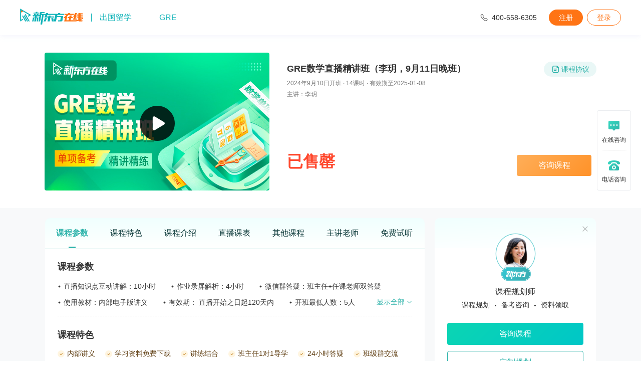

--- FILE ---
content_type: text/html; charset=utf-8
request_url: https://www.koolearn.com/liuxue/product/c_14_201870/
body_size: 10277
content:
<!DOCTYPE html><html><head><meta name="viewport" content="width=device-width"/><meta charSet="utf-8"/><title>新东方GRE数学直播精讲班（李玥，9月11日晚班） GRE培训课程网课【介绍 老师 价格】-新东方在线出国考试官网</title><meta name="keywords" content="新东方GRE数学直播精讲班（李玥，9月11日晚班）,GRE网课,新东方在线出国考试官网"/><meta name="description" content="这里是新东方在线出国考试官网，为您带来新东方GRE数学直播精讲班（李玥，9月11日晚班）GRE网课的课程介绍、课程安排、老师介绍、学员评价、课程价格，以及新东方在线出国考试网课试听、优惠活动咨询。"/><script src="https://static.koocdn.com/framework/js/global.js"></script><script src="//static.koocdn.com/project/finance/pc/1.x/js/deposit/deposit-single.bundle.js" defer=""></script><script src="//daxueui-oss.koocdn.com/static2/project/zt/2022/0215ap_ability/lib/md5.js?0cee99"></script><link href="https://www.koolearn.com/favicon.ico" rel="shortcut icon" type="image/x-icon"/><meta name="next-head-count" content="9"/><link rel="preload" href="//daxueui-oss.koocdn.com/chuguo/ke/_next/static/css/a320e2b3fed6c458f004.css" as="style"/><link rel="stylesheet" href="//daxueui-oss.koocdn.com/chuguo/ke/_next/static/css/a320e2b3fed6c458f004.css" data-n-g=""/><link rel="preload" href="//daxueui-oss.koocdn.com/chuguo/ke/_next/static/css/1fedddd8779227a64c3f.css" as="style"/><link rel="stylesheet" href="//daxueui-oss.koocdn.com/chuguo/ke/_next/static/css/1fedddd8779227a64c3f.css" data-n-g=""/><link rel="preload" href="//daxueui-oss.koocdn.com/chuguo/ke/_next/static/css/f965abb0ba51a47ab3aa.css" as="style"/><link rel="stylesheet" href="//daxueui-oss.koocdn.com/chuguo/ke/_next/static/css/f965abb0ba51a47ab3aa.css" data-n-p=""/><noscript data-n-css=""></noscript><link rel="preload" href="//daxueui-oss.koocdn.com/chuguo/ke/_next/static/chunks/main-8911c10021ae22af4c07.js" as="script"/><link rel="preload" href="//daxueui-oss.koocdn.com/chuguo/ke/_next/static/chunks/webpack-1c1a394ee15966c2d30b.js" as="script"/><link rel="preload" href="//daxueui-oss.koocdn.com/chuguo/ke/_next/static/chunks/framework.f9f603087c0e8a2eb0e5.js" as="script"/><link rel="preload" href="//daxueui-oss.koocdn.com/chuguo/ke/_next/static/chunks/commons.da94cfbc7da741b3c18b.js" as="script"/><link rel="preload" href="//daxueui-oss.koocdn.com/chuguo/ke/_next/static/chunks/cef12f315250aca56786e841d3d37efc8f530f44.7ee7d2894959b6d7b09b.js" as="script"/><link rel="preload" href="//daxueui-oss.koocdn.com/chuguo/ke/_next/static/chunks/34889e59fc33c222a81344f5920ae846e9bad166.1d4293126630650d4708.js" as="script"/><link rel="preload" href="//daxueui-oss.koocdn.com/chuguo/ke/_next/static/chunks/59a94deda063712978447b1663cbd3eb3d3f0b60.6cf96138f57761b09c0b.js" as="script"/><link rel="preload" href="//daxueui-oss.koocdn.com/chuguo/ke/_next/static/chunks/f6078781a05fe1bcb0902d23dbbb2662c8d200b3.430ee3d94d5ce051ac89.js" as="script"/><link rel="preload" href="//daxueui-oss.koocdn.com/chuguo/ke/_next/static/chunks/pages/_app-ccdc16ff45378137791a.js" as="script"/><link rel="preload" href="//daxueui-oss.koocdn.com/chuguo/ke/_next/static/chunks/37a763b4.32100f8d31ce08427821.js" as="script"/><link rel="preload" href="//daxueui-oss.koocdn.com/chuguo/ke/_next/static/chunks/75fc9c18.1df4108975b6ff2944e6.js" as="script"/><link rel="preload" href="//daxueui-oss.koocdn.com/chuguo/ke/_next/static/chunks/b72ea843a331b1f9346a364e7f14fbc0d1290d90.fc282bc199fb37487a71.js" as="script"/><link rel="preload" href="//daxueui-oss.koocdn.com/chuguo/ke/_next/static/chunks/11568dcac920bcf3006d285b66c63689d7db1d96.1d462fb8889bc0eb0ce5.js" as="script"/><link rel="preload" href="//daxueui-oss.koocdn.com/chuguo/ke/_next/static/chunks/pages/liuxue/product/%5BpathId%5D-05e6ecbba2ade032e031.js" as="script"/></head><body><div id="__next"><div class="Header_header-wrap__rM3wh"><div class="Header_header__2TMXN"><div class="Header_left__3KE5u"><a href="//liuxue.koolearn.com/" target="_blank" rel="noreferrer"><div class="Header_logo-img__2oQ6v"></div><div class="Header_logo-text__2ATtQ">出国留学</div></a></div><div class="Header_platform__Corwx Header_platform-style__1Qyfc">GRE</div><div class="Header_right__31t4U"><div class="Header_telephone__3ExLu">400-658-6305</div><div class="Header_no-login__1Sjd3"><a>注册</a><a>登录</a></div></div></div></div><div class="RightFloatComp_right-wrap__3vbvL"><div class="RightFloatComp_right-float__5wuhG"><div class="RightFloatComp_item__3IV-u jp-kefu-btn"><b class="RightFloatComp_icon__2PUFy RightFloatComp_zixun__1pTep"></b><span>在线咨询</span></div><div class="RightFloatComp_item__3IV-u"><b class="RightFloatComp_icon__2PUFy RightFloatComp_telphone__1hNEU"></b><span>电话咨询</span><div class="RightFloatComp_pop__kbjcM RightFloatComp_telphone__1hNEU"><p>咨询电话</p><p>400-658-6305</p></div></div></div></div><div class="style_detail-box__3h1XN style_detail-regular__15lRA"><div id="introduction" class="Introduction_introduction__23P1t"><div class="Introduction_introduction-content__S33TC Introduction_no-class__1X-rl"><span class="Introduction_agreement__aGLiU">课程协议</span><div class="Introduction_introduction-left__3_Iez"><img src="https://daxue-cos.koocdn.com/uploadimg/2023/01/1d252ba5197c940da5e335f214c5a594.jpg"/><span class="Introduction_videoPlay__1b2a9"></span></div><div class="Introduction_introduction-right__1p4Zk"><div class="introduction-box"><p class="Introduction_title__3Vxp- Introduction_title-style__2halk">GRE数学直播精讲班（李玥，9月11日晚班）</p><p class="Introduction_title-sm__3YXBE"><span> <!-- -->2024年9月11日<!-- -->开班 · </span><span>14<!-- -->课时 · </span><span>有效期<!-- -->至2025-01-09</span></p><p class="Introduction_title-sm-teacher__12t4l">主讲：<span>李玥</span></p></div></div></div></div><div class="style_detail-content__3XHoB style_clear__1n42l"><div class="style_detail-content-left__1WCoA"><div id="pageNav" class="LeftFloat_page-nav__2U2eH"><div class="LeftFloat_nav-box__3oXpe"><ul id="navScroll"><li class="tab_param ">课程参数</li><li class="tab_service ">课程特色</li><li class="tab_recommend ">课程介绍</li><li class="tab_liveGroups ">直播课表</li><li class="tab_schedules ">其他课程</li><li class="tab_teacher ">主讲老师</li><li class="tab_audition ">免费试听</li><li class="tab_evaluation ">学员评价</li><li class="tab_exchange ">退换课规则</li></ul></div></div><div class="style_detail-content-style__1RmhH"><div id="param" class="ProductParams_product-params__1LT8g"><p class="ProductParams_title__21j5A">课程参数</p><ul id="paramsList" class="ProductParams_list-style__3cVyk"></ul></div><div id="service" class="Service_service__3qEC2"><p class="Service_service-title__Lj7lb">课程特色</p><ul><li><p><span>内部讲义</span><span>新东方内部电子版讲义，精心编排，支持下载打印，方便辅助学习。</span></p></li><li><p><span>学习资料免费下载</span><span>最新版电子讲义免费下载，配合学生的听课笔记，整体再现学习过程。</span></p></li><li><p><span>讲练结合</span><span>知识点讲解，匹配课后练习，检测学习效果，训练解题技巧。</span></p></li><li><p><span>班主任1对1导学</span><span>班主任手把手带你了解课程使用方法及备考学习方法。</span></p></li><li><p><span>24小时答疑</span><span>可在专有答疑区域进行提问，24小时内有老师解答。</span></p></li><li><p><span>班级群交流</span><span>专属班主任解答学习过程中疑问。群内进行备考资讯分享，学员学习交流等。</span></p></li><li><p><span>学习计划</span><span>全年全科联报学员享受专属学习计划制定服务，明确每周学习任务。</span></p></li></ul></div><div id="recommend" class="Recommend_recommend__UbmbY"><p class="Recommend_title__HrkxN">课程介绍</p><a target="_blank"><img src="https://daxue-cos.koocdn.com/uploadimg/2023/01/1d252ba5197c940da5e335f214c5a594.jpg"/></a><a target="_blank"><img src="https://daxue-cos.koocdn.com/uploadimg/2023/01/763c1a3ebda067111c8fa0787e063124.jpg"/></a><a target="_blank"><img src="https://daxue-cos.koocdn.com/uploadimg/2023/03/1016b57e6ce1cc882c8bf0bccf95c9ec.jpg"/></a><a target="_blank"><img src="https://daxue-cos.koocdn.com/uploadimg/2023/01/f31d432dc745dca19ea8eabd93ec368e.jpg"/></a><a target="_blank"><img src="https://daxue-cos.koocdn.com/uploadimg/2023/01/2a9bc4cb89afe2aea2b5c71716f4f2f6.jpg"/></a><a target="_blank"><img src="https://daxue-cos.koocdn.com/uploadimg/2023/01/de72201c4f906456c42e0b514d7a2f5a.jpg"/></a><a target="_blank"><img src="https://daxue-cos.koocdn.com/uploadimg/2023/01/fa9318845a69f26fa9d2b9301b8898b2.jpg"/></a><a target="_blank"><img src="https://daxue-cos.koocdn.com/uploadimg/2023/01/27c7dbe6f8871de52991ee5ddf86dbb8.jpg"/></a><a target="_blank"><img src="https://daxue-cos.koocdn.com/uploadimg/2023/01/6affc452e8266e900155ccb7b3357372.jpg"/></a><a target="_blank"><img src="https://daxue-cos.koocdn.com/uploadimg/2023/01/410ab0d3c61cbc788b9127bdd11d116a.jpg"/></a><a target="_blank"><img src="https://daxue-cos.koocdn.com/uploadimg/2023/03/7d0a1b27b247bf57fbd1f0cec5d0aa21.jpg"/></a><a target="_blank"><img src="https://daxue-cos.koocdn.com/uploadimg/2023/01/15a816b20bf162e8d666760e6193ec94.jpg"/></a><a target="_blank"><img src="https://daxue-cos.koocdn.com/uploadimg/2023/01/61be473bcc0535c4943577d1f2f7ac7d.jpg"/></a><a target="_blank"><img src="https://daxue-cos.koocdn.com/uploadimg/2023/01/fb12ce86c352869d344a410170cdb83b.jpg"/></a><a target="_blank"><img src="https://daxue-cos.koocdn.com/uploadimg/2023/01/43f3ab63a1c6cad52bca5751367cf3f6.jpg"/></a></div></div><div class="style_course-outline__1HYej"><div class="style_block__5doP7"><div id="liveGroups" class="style_title__1Zh5W">直播课表</div><div class="style_course-outline_bl__ZMUxV"><div class="style_level1__2ueQz style_on__2_6Ud"><div class="style_level1-name__123UK style_live__2f9po style_has-child__2rMqD"><div class="style_level1-name-des__1pJ2D"><p class="style_name__8H5fW">GRE数学直播精讲班（李玥，9月11日晚班）</p><p class="style_des__2zwuR">5<!-- -->讲 · 主讲：<!-- -->李玥</p></div><span class="style_toggle__2Eb7e"></span></div><div class="style_children__26WyT"><div class="style_level2__2tZyc"><div class="style_level2-cont__3eUMl style_live__2f9po"><div class="style_level2-name__3m4p8 style_live__2f9po style_indent__2tJAz">【24年9月11日】GRE数学直播精讲-李玥-1</div><div class="style_level2-des__UuSBA"><p>直播：<!-- -->2024-09-11 19:30<!-- -->-<!-- -->21:30</p><p>主讲：<!-- -->李玥</p></div></div></div><div class="style_level2__2tZyc"><div class="style_level2-cont__3eUMl style_live__2f9po"><div class="style_level2-name__3m4p8 style_live__2f9po style_indent__2tJAz">【24年9月11日】GRE数学直播精讲-李玥-2</div><div class="style_level2-des__UuSBA"><p>直播：<!-- -->2024-09-19 19:30<!-- -->-<!-- -->21:30</p><p>主讲：<!-- -->李玥</p></div></div></div><div class="style_level2__2tZyc"><div class="style_level2-cont__3eUMl style_live__2f9po"><div class="style_level2-name__3m4p8 style_live__2f9po style_indent__2tJAz">【24年9月11日】GRE数学直播精讲-李玥-3</div><div class="style_level2-des__UuSBA"><p>直播：<!-- -->2024-09-26 19:30<!-- -->-<!-- -->21:30</p><p>主讲：<!-- -->李玥</p></div></div></div><div class="style_level2__2tZyc"><div class="style_level2-cont__3eUMl style_live__2f9po"><div class="style_level2-name__3m4p8 style_live__2f9po style_indent__2tJAz">【24年9月11日】GRE数学直播精讲-李玥-4</div><div class="style_level2-des__UuSBA"><p>直播：<!-- -->2024-10-03 19:30<!-- -->-<!-- -->21:30</p><p>主讲：<!-- -->李玥</p></div></div></div><div class="style_level2__2tZyc"><div class="style_level2-cont__3eUMl style_live__2f9po"><div class="style_level2-name__3m4p8 style_live__2f9po style_indent__2tJAz">【24年9月11日】GRE数学直播精讲-李玥-5</div><div class="style_level2-des__UuSBA"><p>直播：<!-- -->2024-10-07 19:30<!-- -->-<!-- -->21:30</p><p>主讲：<!-- -->李玥</p></div></div></div></div></div></div></div><div class="style_block__5doP7"><div id="schedules" class="style_title__1Zh5W">其他课程</div><div class="style_course-outline_bl__ZMUxV"><div class="style_level1__2ueQz"><div class="style_level1-name__123UK style_has-child__2rMqD"><span class="style_name__8H5fW">GRE直播班录屏-数学-李玥</span><span class="style_toggle__2Eb7e"></span></div></div></div></div></div><div id="teacher" class="Teacher_teacher__1Eqg8"><p class="Teacher_teacher-title__PiuoI">主讲老师</p><ul><li><div class="Teacher_img-bg__15Pf_"><img src="//oa-teacher-cos.koocdn.com/file/20240122/1705890031267.jpg"/></div><div class="Teacher_info__3djKL"><p class="Teacher_name__1W6bt">李玥</p><p class="Teacher_label__39wZn">主讲GRE数学</p><p class="Teacher_label__39wZn">墨尔本大学硕士</p></div><p class="Teacher_videoPlay__3iXse"></p><div class="Teacher_text__3Q17r">GRE和GMAT数学满分。澳大利亚墨尔本大学管理学硕士，宁波诺丁汉大学国际事务与国际关系学士，了解澳洲和英国的教育体系。持TKT证书，参与新东方集团数学教材讲义研发，自有一套数学知识体系框架及高效的解题思路，帮助学生有效学习的同时，也为学生提供有价值的商科思维和经验。</div></li></ul></div><div id="audition" class="Teacher_audition__2cmDI"><p class="Teacher_audition-title__33teT">免费试听</p><ul><li><p class="Teacher_img-bg__15Pf_"><img src="//oa-teacher-cos.koocdn.com/file/20240122/1705890002359.jpg"/></p><p class="Teacher_product__vCkjo">GRE直播大班试听-数学-李玥</p><p class="Teacher_name__1W6bt">讲师：<!-- -->李玥</p></li></ul></div><div id="evaluation" class="Evaluation_evaluation__3uNkU"><p class="Evaluation_evaluation-title__M9ENc"><span class="Evaluation_title__2L5Hs">学员评价</span><span class="Evaluation_total-number__2g5hJ">累计评价<em>47</em>条<!-- -->（包含往期同班型评价）</span><span class="">有内容的评价</span></p><p class="Evaluation_evaluation-line__1cmOu"></p><ul class="Evaluation_evaluation-list__hKrKH"><li><img class="Evaluation_evaluation-headImg__3mIWs" src="https://static.koocdn.com/project/setting/1.0/image/avatar.png"/><div class="Evaluation_evaluation-box__22zq8"><div class="Evaluation_evaluation-name__iR9XS">学***e<p class="Report_report__8KOXR">举报</p></div><p class="Evaluation_evaluation-info__2Te4B"><span class="evaluation-time">2021-10-29</span><span class="Evaluation_evaluation-text__3-Me0">对<em>李玥</em>老师的评价</span><span class="Evaluation_evaluation-isTop__20qw7"></span></p><p class="Evaluation_evaluation-content__3morY Evaluation_evaluation-content-style__2jiXC">刺猬老师非常可爱</p></div></li><li><img class="Evaluation_evaluation-headImg__3mIWs" src="https://static.koocdn.com/project/setting/1.0/image/avatar.png"/><div class="Evaluation_evaluation-box__22zq8"><div class="Evaluation_evaluation-name__iR9XS">学***6<p class="Report_report__8KOXR">举报</p></div><p class="Evaluation_evaluation-info__2Te4B"><span class="evaluation-time">2022-08-10</span><span class="Evaluation_evaluation-text__3-Me0">对<em>李玥</em>老师的评价</span></p><p class="Evaluation_evaluation-content__3morY Evaluation_evaluation-content-style__2jiXC">老师讲的太好啦</p></div></li><li><img class="Evaluation_evaluation-headImg__3mIWs" src="https://static.koocdn.com/project/setting/1.0/image/avatar.png"/><div class="Evaluation_evaluation-box__22zq8"><div class="Evaluation_evaluation-name__iR9XS">学***f<p class="Report_report__8KOXR">举报</p></div><p class="Evaluation_evaluation-info__2Te4B"><span class="evaluation-time">2022-06-26</span><span class="Evaluation_evaluation-text__3-Me0">对<em>李玥</em>老师的评价</span></p><p class="Evaluation_evaluation-content__3morY Evaluation_evaluation-content-style__2jiXC">nice！</p></div></li><li><img class="Evaluation_evaluation-headImg__3mIWs" src="https://static.koocdn.com/project/setting/1.0/image/avatar.png"/><div class="Evaluation_evaluation-box__22zq8"><div class="Evaluation_evaluation-name__iR9XS">学***l<p class="Report_report__8KOXR">举报</p></div><p class="Evaluation_evaluation-info__2Te4B"><span class="evaluation-time">2022-06-13</span><span class="Evaluation_evaluation-text__3-Me0">对<em>李玥</em>老师的评价</span></p><p class="Evaluation_evaluation-content__3morY Evaluation_evaluation-content-style__2jiXC">good..</p></div></li><li><img class="Evaluation_evaluation-headImg__3mIWs" src="https://static.koocdn.com/project/setting/1.0/image/avatar.png"/><div class="Evaluation_evaluation-box__22zq8"><div class="Evaluation_evaluation-name__iR9XS">学***k<p class="Report_report__8KOXR">举报</p></div><p class="Evaluation_evaluation-info__2Te4B"><span class="evaluation-time">2022-06-05</span><span class="Evaluation_evaluation-text__3-Me0">对<em>李玥</em>老师的评价</span></p><p class="Evaluation_evaluation-content__3morY Evaluation_evaluation-content-style__2jiXC">讲得很好！</p></div></li></ul><ul class="rc-pagination"><li title="上一页" class="rc-pagination-prev rc-pagination-disabled" aria-disabled="true"><button type="button" aria-label="prev page" class="rc-pagination-item-link" disabled=""></button></li><li title="1" class="rc-pagination-item rc-pagination-item-1 rc-pagination-item-active" tabindex="0"><a rel="nofollow">1</a></li><li title="2" class="rc-pagination-item rc-pagination-item-2" tabindex="0"><a rel="nofollow">2</a></li><li title="3" class="rc-pagination-item rc-pagination-item-3" tabindex="0"><a rel="nofollow">3</a></li><li title="4" class="rc-pagination-item rc-pagination-item-4" tabindex="0"><a rel="nofollow">4</a></li><li title="5" class="rc-pagination-item rc-pagination-item-5 rc-pagination-item-before-jump-next" tabindex="0"><a rel="nofollow">5</a></li><li title="向后 5 页" tabindex="0" class="rc-pagination-jump-next"><button type="button" aria-label="next page" class="rc-pagination-item-link"></button></li><li title="10" class="rc-pagination-item rc-pagination-item-10" tabindex="0"><a rel="nofollow">10</a></li><li title="下一页" tabindex="0" class="rc-pagination-next" aria-disabled="false"><button type="button" aria-label="next page" class="rc-pagination-item-link"></button></li></ul></div><div id="exchange" class="ExchangeService_exchange-service__S_us_"><div class="ExchangeService_title__373Tv">退换课规则</div><div><ul><li><p class="ExchangeService_number__36MC4">1</p><p class="ExchangeService_content__17MOq">精讲课程（以录播为主）：购买后7天（含）允许申请退换课，学习进度不超过5%（含）不扣课时费；超过5%需扣除超额部分的课时费；超过7天不再支持退换；</p></li><li><p class="ExchangeService_number__36MC4">2</p><p class="ExchangeService_content__17MOq">直播课程（以直播为主）：购买后在第二节正式直播开课前允许申请退换课（注：正课内容不含开学典礼、刷题攻略、开班仪式的直播）。但若直播课总次数在2次（含）以内，已直播后不支持退换。</p></li><li><p class="ExchangeService_number__36MC4">3</p><p class="ExchangeService_content__17MOq">一对一类高端班型需按照协议要求处理退、换课。</p></li><li><p class="ExchangeService_number__36MC4">4</p><p class="ExchangeService_content__17MOq">已过期课程均不支持退换。</p></li><li><p class="ExchangeService_number__36MC4">5</p><p class="ExchangeService_content__17MOq">课程升级：需调换课程与被调换课程（课程在有效期内）为包含关系；被调换课程价格高于原课程，此为升级课程：<br/>（1）有效期为具体天数型课程，在课程已学习天数小于或等于课程总有效期的20%时，可以申请补差价升级课程。<br/>（2）有效期为截止日期型课程，在有效期过期前2个月提出申请，可以补差价升级课程。<br/>（3）课程升级属于一种特殊的退换课形式，根据“退换课只能办理一次规定”，升级后的课程无法再次办理退换。</p></li><li><p class="ExchangeService_number__36MC4">6</p><p class="ExchangeService_content__17MOq">如所退换课程包含资料、服务等成本费用时，需在办理退款时一并扣除。</p></li><li><p class="ExchangeService_number__36MC4">7</p><p class="ExchangeService_content__17MOq">如购课程已经开具纸质发票，退课时需要将纸质发票完好寄回，出现任何的破损不予办理退课。</p></li><li><p class="ExchangeService_number__36MC4">8</p><p class="ExchangeService_content__17MOq">每个课程不论退课、换课或是课程升级，仅有一次操作机会。</p></li></ul></div></div></div><div id="detailRight" class="style_detail-content-right__3U_zB"><div class="ZixunComponent_plan__3QwHo"><p class="ZixunComponent_plan-bg__3DNe3"></p><img class="ZixunComponent_close__37phN" src="https://daxueui-cos.koocdn.com/images/fe_upload/2023/9/2023-9-25-1695609796287.png"/><img class="ZixunComponent_pic__2DTGV" src="https://daxueui-cos.koocdn.com/images/fe_upload/2023/9/2023-9-25-1695609740973.png"/><p class="ZixunComponent_info__104eP">课程规划师</p><p class="ZixunComponent_text__3PKaF">课程规划<em></em>备考咨询<em></em>资料领取</p><p class="ZixunComponent_btn__2vM9g ZixunComponent_btn1__36aNC jp-kefu-btn">咨询课程</p><p class="ZixunComponent_btn__2vM9g ZixunComponent_btn2__3yBGv jp-kefu-btn">定制规划</p></div><div class="ZixunComponent_app__6VEGI"><img class="ZixunComponent_close__37phN" src="https://daxueui-cos.koocdn.com/images/fe_upload/2023/9/2023-9-25-1695609796287.png"/><img class="ZixunComponent_app-wx__eDURw" src="https://daxueui-cos.koocdn.com/chuguo/public-images/code_1751524888.png"/><p class="ZixunComponent_info__104eP">扫码下载</p><p class="ZixunComponent_text__3PKaF">新东方在线国际教育APP<br/>随时随地想学就学</p></div></div></div></div><div class="style_footer_copyright__KLOK7"><div class="style_footer_copyright-con__32KCH"><ul class="style_footer_copyright-con-ul__2VH7H"><li><a rel="nofollow noreferrer" href="//www.koolearn.com/about/" target="_blank">关于我们</a></li><li><a rel="nofollow noreferrer" href="//www.koolearn.com/about/shangwu/" target="_blank">商务合作</a></li><li><a rel="nofollow noreferrer" href="//www.koolearn.com/about/guanggao/" target="_blank">广告服务</a></li><li><a rel="nofollow noreferrer" href="//sc.koolearn.com/" target="_blank">线下体验店</a></li><li><a rel="nofollow noreferrer" href="//help.koolearn.com/" target="_blank">客服中心</a></li><li><a rel="nofollow noreferrer" href="//www.koolearn.com/about/hezuo/" target="_blank">合作伙伴</a></li><li><a rel="nofollow noreferrer" href="//www.koolearn.com/about/lianxi/" target="_blank">联系我们</a></li><li><a rel="nofollow noreferrer" href="http://zhaopin.koolearn.com/" target="_blank">人员招聘</a></li><li><a href="//www.koolearn.com/sitemap/" target="_blank" rel="noreferrer">网站地图</a></li><li><a href="//www.koolearn.com/zt/" target="_blank" rel="noreferrer">热点关注</a></li><li><a href="//union.koolearn.com/">网盟合作</a></li><li><a href="//koolearn.com//user/policy">用户隐私保护政策</a></li></ul><p><a href="https://beian.miit.gov.cn/#/Integrated/index" target="_blank" rel="noreferrer"> 京ICP备2024050960号-2 </a><a href="https://daxue-file-1255817909.cos.ap-beijing.myqcloud.com/daxue/common/icp/audiovisual_licence.pdf" target="_blank" rel="noreferrer"> 信息网络传播视听许可证：0110531 </a><a href="https://daxueui-cos.koocdn.com/images/fe_upload/2024/4/2024-4-10-1712739472063.jpg" target="_blank" rel="noreferrer"> 营业执照 </a><a href="https://beian.mps.gov.cn/#/query/webSearch?code=11010802044296" target="_blank" rel="noreferrer"><img style="position:relative;top:2px" width="10" src="https://daxueui-cos.koocdn.com/chuguo/public-images/gongan.png"/>京公网安备11010802044296号 </a><a href="https://daxueui-cos.koocdn.com/chuguo/public-images/KmIZai_1744093768.pdf" target="_blank" rel="noreferrer"> ICP许可证编号：京B2-20241156 </a></p><p>Copyright © 2024-2024 All Rights Reserved</p></div></div><script src="https://static.koocdn.com/project/header/1.x/common/common-mix/common-mix.bundle.js"></script><script src="//static.koocdn.com/project/header/1.x/common/dialog-nopass-login/dialog-nopass-login.bundle.js"></script><script src="https://static.koocdn.com/project/header/1.x/common/dialog-mini-login/dialog-mini-login.bundle.js"></script><script src="//static.koocdn.com/project/common/quick-pay/pc/main-single.bundle.js"></script><script type="text/javascript" src="https://images.koolearn.com/shark/project/gtm/chuguo-GTM.js"></script></div><script id="__NEXT_DATA__" type="application/json">{"props":{"pageProps":{"head":{"title":"新东方GRE数学直播精讲班（李玥，9月11日晚班） GRE培训课程网课【介绍 老师 价格】-新东方在线出国考试官网","keywords":"新东方GRE数学直播精讲班（李玥，9月11日晚班）,GRE网课,新东方在线出国考试官网","description":"这里是新东方在线出国考试官网，为您带来新东方GRE数学直播精讲班（李玥，9月11日晚班）GRE网课的课程介绍、课程安排、老师介绍、学员评价、课程价格，以及新东方在线出国考试网课试听、优惠活动咨询。"},"baseInfo":{"productId":201870,"productName":"GRE数学直播精讲班（李玥，9月11日晚班）","pictureUrl":"https://daxue-cos.koocdn.com/uploadimg/2023/01/1d252ba5197c940da5e335f214c5a594.jpg","billType":1,"expirationDate":1736352000000,"activityDays":null,"descriptionParses":[{"name":"","image":"https://daxue-cos.koocdn.com/uploadimg/2023/01/1d252ba5197c940da5e335f214c5a594.jpg","width":"940","height":"514","linkAddress":null},{"name":"","image":"https://daxue-cos.koocdn.com/uploadimg/2023/01/763c1a3ebda067111c8fa0787e063124.jpg","width":"940","height":"693","linkAddress":null},{"name":"","image":"https://daxue-cos.koocdn.com/uploadimg/2023/03/1016b57e6ce1cc882c8bf0bccf95c9ec.jpg","width":"940","height":"1073","linkAddress":null},{"name":"","image":"https://daxue-cos.koocdn.com/uploadimg/2023/01/f31d432dc745dca19ea8eabd93ec368e.jpg","width":"940","height":"1134","linkAddress":null},{"name":"","image":"https://daxue-cos.koocdn.com/uploadimg/2023/01/2a9bc4cb89afe2aea2b5c71716f4f2f6.jpg","width":"940","height":"673","linkAddress":null},{"name":"","image":"https://daxue-cos.koocdn.com/uploadimg/2023/01/de72201c4f906456c42e0b514d7a2f5a.jpg","width":"940","height":"1317","linkAddress":null},{"name":"","image":"https://daxue-cos.koocdn.com/uploadimg/2023/01/fa9318845a69f26fa9d2b9301b8898b2.jpg","width":"940","height":"1317","linkAddress":null},{"name":"","image":"https://daxue-cos.koocdn.com/uploadimg/2023/01/27c7dbe6f8871de52991ee5ddf86dbb8.jpg","width":"940","height":"793","linkAddress":null},{"name":"","image":"https://daxue-cos.koocdn.com/uploadimg/2023/01/6affc452e8266e900155ccb7b3357372.jpg","width":"940","height":"765","linkAddress":null},{"name":"","image":"https://daxue-cos.koocdn.com/uploadimg/2023/01/410ab0d3c61cbc788b9127bdd11d116a.jpg","width":"940","height":"1886","linkAddress":null},{"name":"","image":"https://daxue-cos.koocdn.com/uploadimg/2023/03/7d0a1b27b247bf57fbd1f0cec5d0aa21.jpg","width":"940","height":"1594","linkAddress":null},{"name":"","image":"https://daxue-cos.koocdn.com/uploadimg/2023/01/15a816b20bf162e8d666760e6193ec94.jpg","width":"940","height":"1013","linkAddress":null},{"name":"","image":"https://daxue-cos.koocdn.com/uploadimg/2023/01/61be473bcc0535c4943577d1f2f7ac7d.jpg","width":"940","height":"1040","linkAddress":null},{"name":"","image":"https://daxue-cos.koocdn.com/uploadimg/2023/01/fb12ce86c352869d344a410170cdb83b.jpg","width":"940","height":"812","linkAddress":null},{"name":"","image":"https://daxue-cos.koocdn.com/uploadimg/2023/01/43f3ab63a1c6cad52bca5751367cf3f6.jpg","width":"940","height":"281","linkAddress":null}],"isShowOnlineConsultation":true,"returnAndExchangeRule":"false","classHours":"14","teacherInfo":[{"teacherId":50812,"teacherName":"李玥","photo":"//oa-teacher-cos.koocdn.com/file/20240122/1705890002359.jpg","elegantPhoto":"//oa-teacher-cos.koocdn.com/file/20240122/1705890020906.jpg,//oa-teacher-cos.koocdn.com/file/20240122/1705890025930.jpg,//oa-teacher-cos.koocdn.com/file/20240122/1705890031267.jpg","mainSpeakModule":"GRE数学","subjectNameList":["致赢GMAT-GMAT数学","GMAT-数学","SAT直播班课-全科目","GRE-数学","GMAT-句子改错","致赢GRE-GRE数学","致赢GMAT-GMAT语法改错","美本精英计划-美研线下规划","GRE-开学典礼","致赢GMAT-GMAT规划诊断","致赢GRE-GRE规划诊断","雅思-写作","致赢雅思-雅思写作","致赢雅思中学-雅思写作","雅思中学-写作","致赢雅思-雅思规划","致赢雅思中学-雅思规划","致赢雅思-雅思模考精讲","致赢雅思中学-模考精讲课","雅思中学-写作技巧强化","雅思中学-开学典礼","剑桥青少英语-通用科目","致赢剑桥青少英语-通用科目","剑桥KET考试-通用科目","致赢剑桥KET考试-通用科目","剑桥PET考试-通用科目","致赢剑桥PET考试-通用科目","剑桥FCE考试-通用科目","致赢剑桥FCE考试-通用科目","剑桥青少THiNK-通用科目","剑桥青少PU-通用科目","剑桥青少GY-通用科目","剑桥青少英语-开学典礼","雅思中学提能-UNLOCK听口","雅思中学提能-UNLOCK阅写","致赢雅思中学提能-UNLOCK阅写","致赢GMAT-GMAT数据洞察"],"pointNameList":["墨尔本大学硕士"],"profile":"GRE和GMAT数学满分。澳大利亚墨尔本大学管理学硕士，宁波诺丁汉大学国际事务与国际关系学士，了解澳洲和英国的教育体系。持TKT证书，参与新东方集团数学教材讲义研发，自有一套数学知识体系框架及高效的解题思路，帮助学生有效学习的同时，也为学生提供有价值的商科思维和经验。","name":"李玥","auditions":[{"name":"GRE直播大班试听-数学-李玥","videoId":334005,"videoUrl":"https://media-editor-koolearn.roombox.xdf.cn/7dabdf50585e71ee8e2af6f6c5596302/transcode/normal/212ED43-18AB6FFEE06-1653-1668-726-50387.m3u8?MtsHlsUriToken=[base64]%3D\u0026auth_key=1765763525-c05c8834a54d42b2acd078c234977c9c-0-4b14468120f301b3ba14fd41d6d3624a","pcListenUrl":"https://study.koolearn.com/common/video2/334005?productId=201870","recommend":false}],"thirdElegantPhoto":"//oa-teacher-cos.koocdn.com/file/20240122/1705890031267.jpg"}],"pageTemplate":7,"extensionType":1,"originPrice":1799,"productLineId":14,"groupBuyPrice":null,"groupCount":null,"activityId":null,"coverPicture":null,"cpBackgroundColor":null,"protocolId":5720,"auditions":[{"name":"GRE直播大班试听-数学-李玥","videoId":334005,"videoUrl":"https://media-editor-koolearn.roombox.xdf.cn/7dabdf50585e71ee8e2af6f6c5596302/transcode/normal/212ED43-18AB6FFEE06-1653-1668-726-50387.m3u8?MtsHlsUriToken=[base64]%3D\u0026auth_key=1765763525-c05c8834a54d42b2acd078c234977c9c-0-4b14468120f301b3ba14fd41d6d3624a","pcListenUrl":"https://study.koolearn.com/common/video2/334005?productId=201870","recommend":true}],"schoolBeginsTime":1725984000000,"classTimeTags":null,"productParams":"直播知识点互动讲解：10小时\n作业录屏解析：4小时 \n微信群答疑：班主任+任课老师双答疑\n使用教材：内部电子版讲义 \n有效期： 直播开始之日起120天内\n开班最低人数：5人 \n招生不足5人时取消班级或与其他同类班级合班上课","specialServices":[{"id":1,"name":"内部讲义","desc":"新东方内部电子版讲义，精心编排，支持下载打印，方便辅助学习。","orderId":1},{"id":18,"name":"学习资料免费下载","desc":"最新版电子讲义免费下载，配合学生的听课笔记，整体再现学习过程。","orderId":4},{"id":27,"name":"讲练结合","desc":"知识点讲解，匹配课后练习，检测学习效果，训练解题技巧。","orderId":5},{"id":19,"name":"班主任1对1导学","desc":"班主任手把手带你了解课程使用方法及备考学习方法。","orderId":10},{"id":14,"name":"24小时答疑","desc":"可在专有答疑区域进行提问，24小时内有老师解答。","orderId":32},{"id":26,"name":"班级群交流","desc":"专属班主任解答学习过程中疑问。群内进行备考资讯分享，学员学习交流等。","orderId":35},{"id":20,"name":"学习计划","desc":"全年全科联报学员享受专属学习计划制定服务，明确每周学习任务。","orderId":37}],"classTypeId":11,"courseStatusDTO":{"status":4,"desc":"已开课，插班请咨询"},"liveBroadcastInfo":{"courseStatusDTO":null,"recentlyTimes":null,"recentlyStartTime":null,"recentlyEndTime":null,"recentlyLiveName":null,"countTimes":5,"startTime":1726054200000,"firstEndTime":1726061400000,"lastStartTime":1728300600000,"endTime":1728307800000}},"studentEvaluation":{"filterNumber":14,"number":47,"teacherEvaluates":[{"id":8690575,"headImg":"https://static.koocdn.com/project/setting/1.0/image/avatar.png","name":"学***e","time":1635514781000,"teacherName":"李玥","reply":null,"replyTime":null,"isTop":true,"content":"刺猬老师非常可爱","evaluateLabels":null},{"id":14387305,"headImg":"https://static.koocdn.com/project/setting/1.0/image/avatar.png","name":"学***6","time":1660138489000,"teacherName":"李玥","reply":null,"replyTime":null,"isTop":false,"content":"老师讲的太好啦","evaluateLabels":null},{"id":13788694,"headImg":"https://static.koocdn.com/project/setting/1.0/image/avatar.png","name":"学***f","time":1656250638000,"teacherName":"李玥","reply":null,"replyTime":null,"isTop":false,"content":"nice！","evaluateLabels":null},{"id":13662179,"headImg":"https://static.koocdn.com/project/setting/1.0/image/avatar.png","name":"学***l","time":1655127114000,"teacherName":"李玥","reply":null,"replyTime":null,"isTop":false,"content":"good..","evaluateLabels":null},{"id":13506405,"headImg":"https://static.koocdn.com/project/setting/1.0/image/avatar.png","name":"学***k","time":1654436359000,"teacherName":"李玥","reply":null,"replyTime":null,"isTop":false,"content":"讲得很好！","evaluateLabels":null}],"pageNo":1,"totalPage":10,"useOtherTeacherEvaluate":true},"teacherNumber":[{"teacherId":50812,"teacherName":"李玥","evaluationNumber":47}],"mutualPush":[],"buttonStatus":{"isOnline":false,"isPurchased":false,"isJoinGroup":false,"stockNumber":99999,"originPrice":1799,"promotePrice":1799,"groupBuyPrice":null,"groupCount":null,"activityId":null,"groupNeedNumber":null,"groupEndTime":null,"orderNo":null,"groupId":null,"isLogin":false,"currentTime":1765158725636,"settlementUrl":"//item.koolearn.com/settlement/index?cipherText=ed6856f20ee31c2b700bdfd1ca1cbaca\u0026application=null\u0026scene=null\u0026_cf=Dubbo","promotionRuleInfo":null,"couponInfo":null,"savePrice":0,"optimalPromotions":null,"estimatePrice":1799,"activityEndTime":null,"activityFirstEndTime":null,"type":null,"discountLabel":null,"depositExpansion":null},"courseOutline":{"liveGroups":[{"name":"GRE数学直播精讲班（李玥，9月11日晚班）","teacherNames":["李玥"],"lives":[{"name":"【24年9月11日】GRE数学直播精讲-李玥-1","liveStartTime":1726054200000,"liveEndTime":1726061400000,"teacherNames":["李玥"]},{"name":"【24年9月11日】GRE数学直播精讲-李玥-2","liveStartTime":1726745400000,"liveEndTime":1726752600000,"teacherNames":["李玥"]},{"name":"【24年9月11日】GRE数学直播精讲-李玥-3","liveStartTime":1727350200000,"liveEndTime":1727357400000,"teacherNames":["李玥"]},{"name":"【24年9月11日】GRE数学直播精讲-李玥-4","liveStartTime":1727955000000,"liveEndTime":1727962200000,"teacherNames":["李玥"]},{"name":"【24年9月11日】GRE数学直播精讲-李玥-5","liveStartTime":1728300600000,"liveEndTime":1728307800000,"teacherNames":["李玥"]}]}],"productInfoOutlines":[],"schedules":[{"name":"GRE直播班录屏-数学-李玥","nodeId":92452,"estimateCwNum":4,"teacherNames":null,"type":null,"status":2,"classDescribe":null,"level":1,"nodeType":2,"isLeaf":false}],"scheduleOrOutline":false},"discountPackage":[],"productDeposit":[],"auditionShow":[{"teacherId":50812,"photo":"//oa-teacher-cos.koocdn.com/file/20240122/1705890002359.jpg","name":"GRE直播大班试听-数学-李玥","courseName":"李玥","videoId":334005,"videoUrl":"https://media-editor-koolearn.roombox.xdf.cn/7dabdf50585e71ee8e2af6f6c5596302/transcode/normal/212ED43-18AB6FFEE06-1653-1668-726-50387.m3u8?MtsHlsUriToken=[base64]%3D\u0026auth_key=1765763525-c05c8834a54d42b2acd078c234977c9c-0-4b14468120f301b3ba14fd41d6d3624a","pcListenUrl":"https://study.koolearn.com/common/video2/334005?productId=201870"}],"productLine":"14","productId":"201870","query":{"pathId":"c_14_201870"}},"__N_SSP":true},"page":"/liuxue/product/[pathId]","query":{"pathId":"c_14_201870"},"buildId":"nYGvAlxulBVfl93M-WzzT","assetPrefix":"//daxueui-oss.koocdn.com/chuguo/ke","runtimeConfig":{"ASSET_PREFIX":"//daxueui-oss.koocdn.com/chuguo/ke"},"isFallback":false,"gssp":true,"customServer":true}</script><script nomodule="" src="//daxueui-oss.koocdn.com/chuguo/ke/_next/static/chunks/polyfills-4645adc06abe9ea56f3c.js"></script><script src="//daxueui-oss.koocdn.com/chuguo/ke/_next/static/chunks/main-8911c10021ae22af4c07.js" async=""></script><script src="//daxueui-oss.koocdn.com/chuguo/ke/_next/static/chunks/webpack-1c1a394ee15966c2d30b.js" async=""></script><script src="//daxueui-oss.koocdn.com/chuguo/ke/_next/static/chunks/framework.f9f603087c0e8a2eb0e5.js" async=""></script><script src="//daxueui-oss.koocdn.com/chuguo/ke/_next/static/chunks/commons.da94cfbc7da741b3c18b.js" async=""></script><script src="//daxueui-oss.koocdn.com/chuguo/ke/_next/static/chunks/cef12f315250aca56786e841d3d37efc8f530f44.7ee7d2894959b6d7b09b.js" async=""></script><script src="//daxueui-oss.koocdn.com/chuguo/ke/_next/static/chunks/34889e59fc33c222a81344f5920ae846e9bad166.1d4293126630650d4708.js" async=""></script><script src="//daxueui-oss.koocdn.com/chuguo/ke/_next/static/chunks/59a94deda063712978447b1663cbd3eb3d3f0b60.6cf96138f57761b09c0b.js" async=""></script><script src="//daxueui-oss.koocdn.com/chuguo/ke/_next/static/chunks/f6078781a05fe1bcb0902d23dbbb2662c8d200b3.430ee3d94d5ce051ac89.js" async=""></script><script src="//daxueui-oss.koocdn.com/chuguo/ke/_next/static/chunks/pages/_app-ccdc16ff45378137791a.js" async=""></script><script src="//daxueui-oss.koocdn.com/chuguo/ke/_next/static/chunks/37a763b4.32100f8d31ce08427821.js" async=""></script><script src="//daxueui-oss.koocdn.com/chuguo/ke/_next/static/chunks/75fc9c18.1df4108975b6ff2944e6.js" async=""></script><script src="//daxueui-oss.koocdn.com/chuguo/ke/_next/static/chunks/b72ea843a331b1f9346a364e7f14fbc0d1290d90.fc282bc199fb37487a71.js" async=""></script><script src="//daxueui-oss.koocdn.com/chuguo/ke/_next/static/chunks/11568dcac920bcf3006d285b66c63689d7db1d96.1d462fb8889bc0eb0ce5.js" async=""></script><script src="//daxueui-oss.koocdn.com/chuguo/ke/_next/static/chunks/pages/liuxue/product/%5BpathId%5D-05e6ecbba2ade032e031.js" async=""></script><script src="//daxueui-oss.koocdn.com/chuguo/ke/_next/static/nYGvAlxulBVfl93M-WzzT/_buildManifest.js" async=""></script><script src="//daxueui-oss.koocdn.com/chuguo/ke/_next/static/nYGvAlxulBVfl93M-WzzT/_ssgManifest.js" async=""></script></body></html>

--- FILE ---
content_type: text/html; charset=utf-8
request_url: https://cmsapp.koolearn.com/html.php?id=12655&wap=1&callback=jQuery111206187415217527226_1765158726921&_=1765158726922
body_size: -39
content:
jQuery111206187415217527226_1765158726921('{\"status\": 1, \"message\": \"\"}')

--- FILE ---
content_type: text/html; charset=utf-8
request_url: https://cmsapp.koolearn.com/html.php?id=14132&wap=1&callback=jQuery111206187415217527226_1765158726923&_=1765158726924
body_size: 5624
content:
jQuery111206187415217527226_1765158726923('<!--全局公共配置--><div id=\"common\"><span class=\"wapPreviewImgSrc\">https://daxueui-oss.koocdn.com/images/fe_upload/2022/1/2022-1-1-1641018239287.png</span><span class=\"previewAgentName\">规划老师</span></div><!-- 官网首页 --><div id=\"www\"><span class=\"pcConfig\">2</span><span class=\"wapConfig\">2</span><span class=\"groupId\">b1f14ffd-3acc-4325-9d9e-7eddad47ece1</span><span class=\"productLine\">0</span></div><!--  K12事业部添加碎片区  --><!--        kooup小学wap--><div id=\"kooup_shouqian_xiaoxue_WAP\"><span class=\"groupId\">0b35f6b2-a9dc-47f2-bef0-77487d4caf1b</span><span class=\"productLine\">25</span></div><!--        kooup小学pc--><div id=\"kooup_shouqian_xiaoxue_PC\"><span class=\"groupId\">0b35f6b2-a9dc-47f2-bef0-77487d4caf1b</span><span class=\"productLine\">25</span></div><!--        koolearn小学专题课PC--><div id=\"K12\"><span class=\"groupId\">0b35f6b2-a9dc-47f2-bef0-77487d4caf1b</span><span class=\"productLine\">25</span></div><!--        koolearn小学专题课wap--><div id=\"K12\"><span class=\"groupId\">0b35f6b2-a9dc-47f2-bef0-77487d4caf1b</span><span class=\"productLine\">25</span></div><!--        kooup初中wap--><div id=\"kooup_shouqian_chuzhong_WAP\"><span class=\"groupId\">10ddff85-b5ac-4c5f-b487-14c48a7375e6</span><span class=\"productLine\">3</span></div><!--        致赢初中PC--><div id=\"kooup_shouqian_chuzhong_PC\"><span class=\"groupId\">10ddff85-b5ac-4c5f-b487-14c48a7375e6</span><span class=\"productLine\">3</span></div><!--        致赢初中WAP--><div id=\"kooup_shouqian_chuzhong_WAP\"><span class=\"groupId\">10ddff85-b5ac-4c5f-b487-14c48a7375e6</span><span class=\"productLine\">3</span></div><!--        kooup初中pc--><div id=\"kooup_shouqian_chuzhong_PC\"><span class=\"groupId\">10ddff85-b5ac-4c5f-b487-14c48a7375e6</span><span class=\"productLine\">3</span></div><!--        koolearn初中专题课pc--><div id=\"K12\"><span class=\"groupId\">10ddff85-b5ac-4c5f-b487-14c48a7375e6</span><span class=\"productLine\">3</span></div><!--        koolearn初中专题课wap--><div id=\"K12\"><span class=\"groupId\">10ddff85-b5ac-4c5f-b487-14c48a7375e6</span><span class=\"productLine\">3</span></div><!--        kooup高中wap--><div id=\"kooup_shouqian_gaozhong_WAP\"><span class=\"groupId\">10ddff85-b5ac-4c5f-b487-14c48a7375e6</span><span class=\"productLine\">24</span></div><!--        kooup高中pc--><div id=\"kooup_shouqian_gaozhong_PC\"><span class=\"groupId\">10ddff85-b5ac-4c5f-b487-14c48a7375e6</span><span class=\"productLine\">24</span></div><!--        致赢高中一对一  PC--><div id=\"k12-winning-pc-new\"><span class=\"groupId\">10ddff85-b5ac-4c5f-b487-14c48a7375e6</span><span class=\"productLine\">24</span></div><!--        致赢高中一对一  WAP--><div id=\"k12-winning-wap-new\"><span class=\"groupId\">10ddff85-b5ac-4c5f-b487-14c48a7375e6</span><span class=\"productLine\">24</span></div><!--        koolearn高中专题课wap--><div id=\"k12\"><span class=\"groupId\">10ddff85-b5ac-4c5f-b487-14c48a7375e6</span><span class=\"productLine\">24</span></div><!--        koolearn高中专题课pc--><div id=\"k12\"><span class=\"groupId\">10ddff85-b5ac-4c5f-b487-14c48a7375e6</span><span class=\"productLine\">24</span></div><!--        koolearn高考全程班PC--><div id=\"k12gkqcbpc\"><span class=\"groupId\">10ddff85-b5ac-4c5f-b487-14c48a7375e6</span><span class=\"productLine\">24</span></div><!--        koolearn高考全程班wap--><div id=\"k12gkqcbwap\"><span class=\"groupId\">10ddff85-b5ac-4c5f-b487-14c48a7375e6</span><span class=\"productLine\">24</span></div><!-- 国内事业部添加碎片区 --><!-- 国内综合--><div id=\"guoneizonghe\"><span class=\"gnMeiqia\">true</span><span class=\"productLine\">2</span><span class=\"pcConfig\">2</span><span class=\"groupId\">e802a5de-7335-4a37-86ac-240d6187007e</span><span class=\"productLine\">2</span></div><!-- 国内考试考研--><div id=\"guonei\"><span class=\"gnMeiqia\">true</span><span class=\"pcConfig\">2</span><span class=\"wapConfig\">2</span><span class=\"groupId\">fffe24a6-001e-402f-8ecf-a4348d80caa7</span><span class=\"productLine\">2</span></div><!-- 国内考试考研1V1--><div id=\"guonei1v1\"><span class=\"gnMeiqia\">true</span><span class=\"productLine\">2</span><span class=\"pcConfig\">2</span><span class=\"wapConfig\">2</span><span class=\"groupId\">fffe24a6-001e-402f-8ecf-a4348d80caa7</span><span class=\"productLine\">2</span></div><!-- 国内考试四级--><div id=\"siliujiDingzhi\"><span class=\"gnMeiqia\">true</span><span class=\"pcConfig\">2</span><span class=\"wapConfig\">2</span><span class=\"groupId\">5bd97d5c-6e14-498d-925f-54d4f06bdaf8</span><span class=\"productLine\">19</span></div><!-- 国内考试六级--><div id=\"siliujiDingzhi\"><span class=\"gnMeiqia\">true</span><span class=\"pcConfig\">2</span><span class=\"wapConfig\">2</span><span class=\"groupId\">5bd97d5c-6e14-498d-925f-54d4f06bdaf8</span><span class=\"productLine\">20</span></div><!-- 国内考试英语学习新概念--><div id=\"shehui-meiqia\"><span class=\"gnMeiqia\">true</span><span class=\"pcConfig\">2</span><span class=\"wapConfig\">2</span><span  class=\"groupId\">daf0ccb1-3871-485d-905b-0f684ac26562</span><span class=\"productLine\">34</span><span class=\"subSource\">sub_source_1</span></div><!-- 国内智能择校小程序--><div id=\"zexiao-meiqia\"><span class=\"gnMeiqia\">true</span><span class=\"pcConfig\">2</span><span class=\"wapConfig\">2</span><span class=\"productLine\">2</span><span class=\"subSource\">sub_source_17</span></div><div id=\"shehui\"><span class=\"gnMeiqia\">true</span><span class=\"pcConfig\">2</span><span class=\"wapConfig\">2</span><span class=\"groupId\">b152a2f9-d84d-4d95-857a-ce221353d1d4</span><span class=\"productLine\">34</span><span class=\"subSource\">sub_source_1</span></div><!-- 国内考试英语学习BEC--><div id=\"shehui\"><span class=\"gnMeiqia\">true</span><span class=\"pcConfig\">2</span><span class=\"wapConfig\">2</span><span class=\"groupId\">b152a2f9-d84d-4d95-857a-ce221353d1d4</span><span class=\"productLine\">35</span><span class=\"subSource\">sub_source_1</span></div><!-- 国内考试英语学习翻译--><div id=\"shehui\"><span class=\"gnMeiqia\">true</span><span class=\"pcConfig\">2</span><span class=\"wapConfig\">2</span><span class=\"groupId\">b152a2f9-d84d-4d95-857a-ce221353d1d4</span><span class=\"productLine\">36</span><span class=\"subSource\">sub_source_1</span></div><!-- 国内考试专四专八--><div id=\"tem\"><span class=\"gnMeiqia\">true</span><span class=\"pcConfig\">2</span><span class=\"wapConfig\">2</span><span class=\"groupId\">0fc4a029-0592-4220-814f-55b9f432adae</span><span class=\"productLine\">21</span></div><!-- 国内考试考博--><div id=\"kaobo-meiqia\"><span class=\"gnMeiqia\">true</span><span class=\"pcConfig\">2</span><span class=\"wapConfig\">2</span><span  class=\"groupId\">71291682-7875-4564-bfa6-a9476e3c84a4</span><span class=\"productLine\">23</span><span class=\"subSource\">sub_source_14</span></div><div id=\"kaobo\"><span class=\"gnMeiqia\">true</span><span class=\"pcConfig\">2</span><span class=\"wapConfig\">2</span><span class=\"groupId\">71291682-7875-4564-bfa6-a9476e3c84a4</span><span class=\"productLine\">23</span><span class=\"subSource\">sub_source_14</span></div><!-- 国内考试教师资格--><!-- 当时兼容环信切换到美恰的配置，后期可去，不建议继续使用 --><div id=\"jiaoshizige-meiqia\"><span class=\"gnMeiqia\">true</span><span class=\"pcConfig\">2</span><span class=\"wapConfig\">2</span><span class=\"groupId\">44827310-2399-4802-8ead-ac210c4489d8</span><span class=\"productLine\">45</span><span class=\"subSource\">sub_source_16</span></div><div id=\"jiaoshizige\"><span class=\"gnMeiqia\">true</span><span class=\"pcConfig\">2</span><span class=\"wapConfig\">2</span><span class=\"groupId\">44827310-2399-4802-8ead-ac210c4489d8</span><span class=\"productLine\">45</span><span class=\"subSource\">sub_source_16</span></div><!-- 国内考试公务员--><div id=\"jiaoshizige\"><span class=\"gnMeiqia\">true</span><span class=\"pcConfig\">2</span><span class=\"wapConfig\">2</span><span class=\"groupId\">44827310-2399-4802-8ead-ac210c4489d8</span><span class=\"productLine\">47</span><span class=\"subSource\">sub_source_16</span></div><!-- 国内考试同等学力--><div id=\"tdxl\"><span class=\"gnMeiqia\">true</span><span class=\"pcConfig\">2</span><span class=\"wapConfig\">2</span><span class=\"groupId\">c09c872e-1c9a-459e-8efb-0a8c2c318c8f</span><span class=\"productLine\">52</span></div><!-- 国内考试移动端投放页--><div id=\"kaoyandingzhi_new02\"><span class=\"gnMeiqia\">true</span><span class=\"pcConfig\">2</span><span class=\"wapConfig\">2</span><span class=\"groupId\">fffe24a6-001e-402f-8ecf-a4348d80caa7</span><span class=\"productLine\">2</span></div><!--国内考试信息流投放页--><div id=\"kyxxltfy\"><span class=\"gnMeiqia\">true</span><span class=\"pcConfig\">2</span><span class=\"wapConfig\">2</span><span class=\"groupId\">fffe24a6-001e-402f-8ecf-a4348d80caa7</span><span class=\"productLine\">2</span></div><!--2020考研备考投放页--><div id=\"kybktfy\"><span class=\"gnMeiqia\">true</span><span class=\"pcConfig\">2</span><span class=\"wapConfig\">2</span><span class=\"groupId\">fffe24a6-001e-402f-8ecf-a4348d80caa7</span><span class=\"productLine\">2</span></div><!--考研直通车-新投放咨询组190730--><div id=\"kaoyandingzhi_new\"><span class=\"gnMeiqia\">true</span><span class=\"pcConfig\">2</span><span class=\"wapConfig\">2</span><span class=\"groupId\">fffe24a6-001e-402f-8ecf-a4348d80caa7</span><span class=\"productLine\">2</span></div><!--考研直通车-百度咨询组--><div id=\"kaoyandingzhi\"><span class=\"gnMeiqia\">true</span><span class=\"pcConfig\">2</span><span class=\"wapConfig\">2</span><span class=\"groupId\">fffe24a6-001e-402f-8ecf-a4348d80caa7</span><span class=\"productLine\">2</span></div><!--国内考试新概念移动端--><div id=\"xingainian\"><span class=\"gnMeiqia\">true</span><span class=\"pcConfig\">2</span><span class=\"wapConfig\">2</span><span class=\"groupId\">b152a2f9-d84d-4d95-857a-ce221353d1d4</span><span class=\"productLine\">34</span></div><!--国内考试新概念移动端投放--><div id=\"xgnsem_wap\"><span class=\"gnMeiqia\">true</span><span class=\"pcConfig\">2</span><span class=\"wapConfig\">2</span><span class=\"groupId\">b152a2f9-d84d-4d95-857a-ce221353d1d4</span><span class=\"productLine\">34</span>xgnsem_wap</div><!--国内考试考研定制--><div id=\"kaoyandingzhi-plus-baidu-pc\"><span class=\"gnMeiqia\">true</span><span class=\"pcConfig\">2</span><span class=\"wapConfig\">2</span><span class=\"groupId\">fffe24a6-001e-402f-8ecf-a4348d80caa7</span><span class=\"productLine\">2</span></div><!-- 财会项目 --><!-- 当时兼容环信切换到美恰的配置，后期可去，不建议继续使用 --><div id=\"caikuai-meiqia\"><span class=\"gnMeiqia\">true</span><span class=\"pcConfig\">2</span><span class=\"wapConfig\">2</span><span  class=\"groupId\">0f31aa0b-2a41-4484-be32-1cb0985ec233</span><span class=\"productLine\">97</span><span class=\"subSource\">sub_source_15</span></div><div id=\"caikuai\"><span class=\"gnMeiqia\">true</span><span class=\"pcConfig\">2</span><span class=\"wapConfig\">2</span><span class=\"groupId\">0f31aa0b-2a41-4484-be32-1cb0985ec233</span><span class=\"productLine\">97</span><span class=\"subSource\">sub_source_15</span></div><!-- 出国事业部添加碎片区 --><!-- 出国考试组开始 --><!-- 剑桥专题 --><div id=\"interchange_think\"><span class=\"pcConfig\">2</span><span class=\"wapConfig\">2</span><span class=\"pcConfig_MQ_showPanel\">0</span><span class=\"wapConfig_MQ_showPanel\">0</span><span class=\"pcConfig_MQ_unreadMsg\">-1</span><span class=\"wapConfig_MQ_unreadMsg\">0</span><span class=\"subSource\">sub_source_79</span><span class=\"productLine\">139</span></div><!-- 剑桥青少-非强弹 --><div id=\"think_feiqiangtan\"><span class=\"pcConfig\">2</span><span class=\"wapConfig\">2</span><span class=\"pcConfig_MQ_showPanel\">-1</span><span class=\"wapConfig_MQ_showPanel\">-1</span><span class=\"subSource\">sub_source_60</span><span class=\"productLine\">139</span></div><!-- 剑桥英语-非强弹 --><div id=\"interchange_feiqiangtan\"><span class=\"pcConfig\">2</span><span class=\"wapConfig\">2</span><span class=\"pcConfig_MQ_showPanel\">-1</span><span class=\"wapConfig_MQ_showPanel\">-1</span><span class=\"subSource\">sub_source_55</span><span class=\"productLine\">94</span></div><!-- AST专题 --><div id=\"AST\"><span class=\"pcConfig\">2</span><span class=\"wapConfig\">2</span><span class=\"pcConfig_MQ_showPanel\">10</span><span class=\"wapConfig_MQ_showPanel\">10</span><span class=\"subSource\">sub_source_63</span><span class=\"productLine\">76</span></div><!-- AP专题 --><div id=\"ap\"><span class=\"pcConfig\">2</span><span class=\"wapConfig\">2</span><span class=\"pcConfig_MQ_showPanel\">10</span><span class=\"wapConfig_MQ_showPanel\">10</span><span class=\"subSource\">sub_source_68</span><span class=\"productLine\">18</span></div><!-- 托福APP-咨询1组 --><div id=\"toeflapp-1\"><span class=\"pcConfig\">2</span><span class=\"wapConfig\">2</span><span class=\"pcConfig_MQ_showPanel\">10</span><span class=\"wapConfig_MQ_showPanel\">10</span><span class=\"groupId\">6923d417-fb5c-468c-8be6-e5bd590df474</span><span class=\"subSource\">sub_source_50</span><span class=\"productLine\">7</span></div><!-- 托福APP-咨询2组 --><div id=\"toeflapp-2\"><span class=\"pcConfig\">2</span><span class=\"wapConfig\">2</span><span class=\"pcConfig_MQ_showPanel\">15</span><span class=\"wapConfig_MQ_showPanel\">15</span><span class=\"groupId\">6923d417-fb5c-468c-8be6-e5bd590df474</span><span class=\"subSource\">sub_source_51</span><span class=\"productLine\">7</span></div><!-- 托福-抖音 --><div id=\"toefl_douyin\"><span class=\"pcConfig\">2</span><span class=\"wapConfig\">2</span><span class=\"pcConfig_MQ_showPanel\">-1</span><span class=\"wapConfig_MQ_showPanel\">-1</span><span class=\"groupId\">6923d417-fb5c-468c-8be6-e5bd590df474</span><span class=\"subSource\">sub_source_49</span><span class=\"productLine\">7</span></div><!-- 雅思-抖音 --><div id=\"ielts_douyin\"><span class=\"pcConfig\">2</span><span class=\"wapConfig\">2</span><span class=\"pcConfig_MQ_showPanel\">-1</span><span class=\"wapConfig_MQ_showPanel\">-1</span><span class=\"groupId\">6923d417-fb5c-468c-8be6-e5bd590df474</span><span class=\"subSource\">sub_source_48</span><span class=\"productLine\">8</span></div><!-- 小托福测评 --><div id=\"toefljunior_feiqiangtan\"><span class=\"pcConfig\">2</span><span class=\"wapConfig\">2</span><span class=\"pcConfig_MQ_showPanel\">-1</span><span class=\"wapConfig_MQ_showPanel\">-1</span><span class=\"groupId\">6923d417-fb5c-468c-8be6-e5bd590df474</span><span class=\"subSource\">sub_source_47</span><span class=\"productLine\">91</span></div><!-- AMC专题 --><div id=\"AMC\"><span class=\"pcConfig\">2</span><span class=\"wapConfig\">2</span><span class=\"pcConfig_MQ_showPanel\">10</span><span class=\"wapConfig_MQ_showPanel\">10</span><span class=\"groupId\">6923d417-fb5c-468c-8be6-e5bd590df474</span><span class=\"subSource\">sub_source_45</span><span class=\"productLine\">98</span></div><!-- 剑桥国际英语投放页 --><div id=\"interchange_sem\"><span class=\"pcConfig\">2</span><span class=\"wapConfig\">2</span><span class=\"pcConfig_MQ_showPanel\">0</span><span class=\"wapConfig_MQ_showPanel\">0</span><span class=\"groupId\">6923d417-fb5c-468c-8be6-e5bd590df474</span><span class=\"subSource\">sub_source_46</span><span class=\"productLine\">94</span></div><!-- DSE香港高考 --><div id=\"DSE\"><span class=\"pcConfig\">2</span><span class=\"wapConfig\">2</span><span class=\"pcConfig_MQ_showPanel\">10</span><span class=\"wapConfig_MQ_showPanel\">10</span><span class=\"pcConfig_MQ_log\">0</span><span class=\"wapConfig_MQ_log\">0</span><span class=\"groupId\">6923d417-fb5c-468c-8be6-e5bd590df474</span><span class=\"subSource\">sub_source_44</span><span class=\"productLine\">129</span></div><!-- 雅思APP-强弹 --><div id=\"ielts_app\"><span class=\"pcConfig\">2</span><span class=\"wapConfig\">2</span><span class=\"pcConfig_MQ_showPanel\">0</span><span class=\"wapConfig_MQ_showPanel\">0</span><span class=\"pcConfig_MQ_unreadMsg\">-1</span><span class=\"wapConfig_MQ_unreadMsg\">0</span><span class=\"groupId\">6923d417-fb5c-468c-8be6-e5bd590df474</span><span class=\"subSource\">sub_source_54</span><span class=\"productLine\">8</span></div><!-- 雅思核心词 --><div id=\"yswaphexinci0929\"><span class=\"pcConfig\">2</span><span class=\"wapConfig\">2</span><span class=\"pcConfig_MQ_showPanel\">10</span><span class=\"wapConfig_MQ_showPanel\">10</span><span class=\"groupId\">6923d417-fb5c-468c-8be6-e5bd590df474</span><span class=\"subSource\">sub_source_5</span><span class=\"productLine\">8</span></div><!--雅思详情页 --><div id=\"ielts_product\"><span class=\"pcConfig\">2</span><span class=\"wapConfig\">2</span><span class=\"pcConfig_MQ_showPanel\">0</span><span class=\"wapConfig_MQ_showPanel\">0</span><span class=\"pcConfig_MQ_popUp\">-1</span><span class=\"wapConfig_MQ_popUp\">20</span><span class=\"pcConfig_MQ_unreadMsg\">-1</span><span class=\"wapConfig_MQ_unreadMsg\">0</span><span class=\"pcConfig_MQ_log\">0</span><span class=\"wapConfig_MQ_log\">0</span><span class=\"groupId\">6923d417-fb5c-468c-8be6-e5bd590df474</span><span class=\"subSource\">sub_source_36</span><span class=\"productLine\">8</span></div><!--雅思中学详情页 --><div id=\"ieltszx_product\"><span class=\"pcConfig\">2</span><span class=\"wapConfig\">2</span><span class=\"pcConfig_MQ_showPanel\">0</span><span class=\"wapConfig_MQ_showPanel\">0</span><span class=\"pcConfig_MQ_popUp\">-1</span><span class=\"wapConfig_MQ_popUp\">20</span><span class=\"pcConfig_MQ_unreadMsg\">-1</span><span class=\"wapConfig_MQ_unreadMsg\">0</span><span class=\"pcConfig_MQ_log\">0</span><span class=\"wapConfig_MQ_log\">0</span><span class=\"groupId\">6923d417-fb5c-468c-8be6-e5bd590df474</span><span class=\"subSource\">sub_source_70</span><span class=\"productLine\">131</span></div><!--青少详情页 --><div id=\"ceq_product\"><span class=\"pcConfig\">2</span><span class=\"wapConfig\">2</span><span class=\"pcConfig_MQ_showPanel\">0</span><span class=\"wapConfig_MQ_showPanel\">0</span><span class=\"pcConfig_MQ_popUp\">-1</span><span class=\"wapConfig_MQ_popUp\">20</span><span class=\"pcConfig_MQ_unreadMsg\">-1</span><span class=\"wapConfig_MQ_unreadMsg\">0</span><span class=\"pcConfig_MQ_log\">0</span><span class=\"wapConfig_MQ_log\">0</span><span class=\"groupId\">6923d417-fb5c-468c-8be6-e5bd590df474</span><span class=\"subSource\">sub_source_79</span><span class=\"productLine\">139</span></div><!-- 国际合作项目 --><div id=\"guojihezuo\"><span class=\"pcConfig\">2</span><span class=\"wapConfig\">2</span><span class=\"pcConfig_MQ_showPanel\">10</span><span class=\"wapConfig_MQ_showPanel\">10</span><span class=\"pcConfig_MQ_log\">0</span><span class=\"wapConfig_MQ_log\">0</span><span class=\"groupId\">a57bc4a7-048a-4d35-a25b-21fad6ca9b1c</span><span class=\"subSource\">sub_source_15</span><span class=\"productLine\">96</span></div><!-- 美国高中学分项目 --><div id=\"xuefenke\"><span class=\"pcConfig\">2</span><span class=\"wapConfig\">2</span><span class=\"pcConfig_MQ_showPanel\">10</span><span class=\"wapConfig_MQ_showPanel\">10</span><span class=\"groupId\">c97b5128-2f7e-4c49-ba76-86b727e64f6a</span><span class=\"subSource\">sub_source_35</span><span class=\"productLine\">76</span></div><!-- 美国本科留学申请 --><div id=\"meiben_application\"><span class=\"pcConfig\">2</span><span class=\"wapConfig\">2</span><span class=\"pcConfig_MQ_showPanel\">10</span><span class=\"wapConfig_MQ_showPanel\">10</span><span class=\"groupId\">c97b5128-2f7e-4c49-ba76-86b727e64f6a</span><span class=\"subSource\">sub_source_40</span><span class=\"productLine\">76</span></div><!-- 雅思APP --><div id=\"IELTSAPP\"><span class=\"pcConfig\">2</span><span class=\"wapConfig\">2</span><span class=\"groupId\">6923d417-fb5c-468c-8be6-e5bd590df474</span><span class=\"subSource\">sub_source_17</span><span class=\"productLine\">8</span></div><!--国际择校--><!--一个不用的页面 目的是让这个咨询组点击没有反应s--><div id=\"k12dingzhisemwap\"><span class=\"pcConfig\">2</span><span class=\"wapConfig\">2</span><span class=\"pcConfig_MQ_showPanel\">10</span><span class=\"wapConfig_MQ_showPanel\">10</span><span class=\"subSource\">xxxxxxxxx</span><span class=\"productLine\">xxxxx</span></div><!--一个不用的页面 目的是让这个咨询组点击没有反应e--><div id=\"International_school\"><span class=\"pcConfig\">2</span><span class=\"wapConfig\">2</span><span class=\"pcConfig_MQ_showPanel\">10</span><span class=\"wapConfig_MQ_showPanel\">10</span><span class=\"subSource\">sub_source_61</span><span class=\"productLine\">133</span></div><div id=\"chuguo\"><span class=\"pcConfig\">2</span><span class=\"wapConfig\">2</span><span class=\"pcConfig_MQ_showPanel\">0</span><span class=\"wapConfig_MQ_showPanel\">0</span><span class=\"pcConfig_MQ_popUp\">-1</span><span class=\"wapConfig_MQ_popUp\">20</span><span class=\"pcConfig_MQ_unreadMsg\">-1</span><span class=\"wapConfig_MQ_unreadMsg\">0</span><span class=\"pcConfig_MQ_log\">0</span><span class=\"wapConfig_MQ_log\">0</span><span class=\"groupId\">6923d417-fb5c-468c-8be6-e5bd590df474</span><span class=\"subSource\">sub_source_36</span><span class=\"productLine\">8</span></div><!--雅思中学--><div id=\"ielts_zhongxue\"><span class=\"pcConfig\">2</span><span class=\"wapConfig\">2</span><span class=\"pcConfig_MQ_showPanel\">0</span><span class=\"wapConfig_MQ_showPanel\">0</span><span class=\"pcConfig_MQ_popUp\">-1</span><span class=\"wapConfig_MQ_popUp\">20</span><span class=\"pcConfig_MQ_unreadMsg\">-1</span><span class=\"wapConfig_MQ_unreadMsg\">0</span><span class=\"pcConfig_MQ_log\">0</span><span class=\"wapConfig_MQ_log\">0</span><span class=\"subSource\">sub_source_70</span><span class=\"productLine\">131</span></div><div id=\"chuguowaihu\"><span class=\"pcConfig\">2</span><span class=\"wapConfig\">2</span><span class=\"pcConfig_MQ_showPanel\">10</span><span class=\"wapConfig_MQ_showPanel\">10</span><span class=\"groupId\">6923d417-fb5c-468c-8be6-e5bd590df474</span><span class=\"subSource\">sub_source_5</span><span class=\"productLine\">8</span></div><!-- BEC详情页 --><div id=\"bec_feiqiangtan\"><span class=\"pcConfig\">2</span><span class=\"wapConfig\">2</span><span class=\"pcConfig_MQ_showPanel\">-1</span><span class=\"wapConfig_MQ_showPanel\">-1</span><span class=\"subSource\">sub_source_56</span><span class=\"productLine\">77</span></div><!-- 托业详情页 --><div id=\"toeic_feiqiangtan\"><span class=\"pcConfig\">2</span><span class=\"wapConfig\">2</span><span class=\"pcConfig_MQ_showPanel\">-1</span><span class=\"wapConfig_MQ_showPanel\">-1</span><span class=\"subSource\">sub_source_57</span><span class=\"productLine\">22</span></div><!-- 多邻国详情页 --><div id=\"duolingo_feiqiangtan\"><span class=\"pcConfig\">2</span><span class=\"wapConfig\">2</span><span class=\"pcConfig_MQ_showPanel\">-1</span><span class=\"wapConfig_MQ_showPanel\">-1</span><span class=\"subSource\">sub_source_58</span><span class=\"productLine\">83</span></div><!-- IGCSE详情页 --><div id=\"igcse_feiqiangtan\"><span class=\"pcConfig\">2</span><span class=\"wapConfig\">2</span><span class=\"pcConfig_MQ_showPanel\">-1</span><span class=\"wapConfig_MQ_showPanel\">-1</span><span class=\"subSource\">sub_source_16</span><span class=\"productLine\">50</span></div><!-- DSE详情页 --><div id=\"dse_feiqiangtan\"><span class=\"pcConfig\">2</span><span class=\"wapConfig\">2</span><span class=\"pcConfig_MQ_showPanel\">-1</span><span class=\"wapConfig_MQ_showPanel\">-1</span><span class=\"subSource\">sub_source_59</span><span class=\"productLine\">129</span></div><!-- BEC课表 --><div id=\"beckebiao\"><span class=\"pcConfig\">2</span><span class=\"wapConfig\">2</span><span class=\"pcConfig_MQ_showPanel\">0</span><span class=\"wapConfig_MQ_showPanel\">0</span><span class=\"pcConfig_MQ_popUp\">-1</span><span class=\"wapConfig_MQ_popUp\">20</span><span class=\"pcConfig_MQ_unreadMsg\">-1</span><span class=\"wapConfig_MQ_unreadMsg\">0</span><span class=\"pcConfig_MQ_log\">0</span><span class=\"wapConfig_MQ_log\">0</span><span class=\"groupId\">ab4d3aee-8637-49ba-9538-18c50c072977</span><span class=\"subSource\">sub_source_20</span><span class=\"productLine\">77</span></div><!--托福详情页 --><div id=\"toefl_product\"><span class=\"pcConfig\">2</span><span class=\"wapConfig\">2</span><span class=\"pcConfig_MQ_showPanel\">0</span><span class=\"wapConfig_MQ_showPanel\">0</span><span class=\"pcConfig_MQ_popUp\">-1</span><span class=\"wapConfig_MQ_popUp\">20</span><span class=\"pcConfig_MQ_unreadMsg\">-1</span><span class=\"wapConfig_MQ_unreadMsg\">0</span><span class=\"pcConfig_MQ_log\">0</span><span class=\"wapConfig_MQ_log\">0</span><span class=\"groupId\">3971d0e3-ea2b-49d1-89ca-4334a9d1fca9</span><span class=\"subSource\">sub_source_37</span><span class=\"productLine\">7</span></div><!--托福中学详情页 --><div id=\"toeflzx_product\"><span class=\"pcConfig\">2</span><span class=\"wapConfig\">2</span><span class=\"pcConfig_MQ_showPanel\">0</span><span class=\"wapConfig_MQ_showPanel\">0</span><span class=\"pcConfig_MQ_popUp\">-1</span><span class=\"wapConfig_MQ_popUp\">20</span><span class=\"pcConfig_MQ_unreadMsg\">-1</span><span class=\"wapConfig_MQ_unreadMsg\">0</span><span class=\"pcConfig_MQ_log\">0</span><span class=\"wapConfig_MQ_log\">0</span><span class=\"groupId\">3971d0e3-ea2b-49d1-89ca-4334a9d1fca9</span><span class=\"subSource\">sub_source_72</span><span class=\"productLine\">133</span></div><!--托福组 托福、小托福、美高 --><div id=\"TOEFLMEIGAO\"><span class=\"pcConfig\">2</span><span class=\"wapConfig\">2</span><span class=\"pcConfig_MQ_showPanel\">0</span><span class=\"wapConfig_MQ_showPanel\">0</span><span class=\"pcConfig_MQ_popUp\">-1</span><span class=\"wapConfig_MQ_popUp\">20</span><span class=\"pcConfig_MQ_unreadMsg\">-1</span><span class=\"wapConfig_MQ_unreadMsg\">0</span><span class=\"pcConfig_MQ_log\">0</span><span class=\"wapConfig_MQ_log\">0</span><span class=\"groupId\">3971d0e3-ea2b-49d1-89ca-4334a9d1fca9</span><span class=\"subSource\">sub_source_37</span><span class=\"productLine\">7</span></div><!--托福组 托福APP --><div id=\"TOEFLAPP\"><span class=\"pcConfig\">2</span><span class=\"wapConfig\">2</span><span class=\"groupId\">3971d0e3-ea2b-49d1-89ca-4334a9d1fca9</span><span class=\"subSource\">sub_source_18</span><span class=\"productLine\">7</span></div><!--北美聚合页专用 --><div id=\"beimei\"><span class=\"pcConfig\">2</span><span class=\"wapConfig\">2</span><span class=\"pcConfig_MQ_showPanel\">0</span><span class=\"wapConfig_MQ_showPanel\">0</span><span class=\"pcConfig_MQ_popUp\">1</span><span class=\"wapConfig_MQ_popUp\">20</span><span class=\"pcConfig_MQ_unreadMsg\">0</span><span class=\"wapConfig_MQ_unreadMsg\">0</span><span class=\"pcConfig_MQ_log\">0</span><span class=\"wapConfig_MQ_log\">0</span><span class=\"groupId\">9b75eb6d-73e4-4e88-be78-fbf1f9edbd3f</span><span class=\"subSource\">sub_source_11</span><span class=\"productLine\">7</span></div><!--英联邦大学 --><div id=\"yinglianbang_daxue\"><span class=\"pcConfig\">2</span><span class=\"wapConfig\">2</span><span class=\"pcConfig_MQ_showPanel\">-1</span><span class=\"wapConfig_MQ_showPanel\">-1</span><span class=\"groupId\">9b75eb6d-73e4-4e88-be78-fbf1f9edbd3f</span><span class=\"subSource\">sub_source_65</span><span class=\"productLine\">8</span></div><!--出国官网托福中学 --><div id=\"TOEFLZHONGXUE\"><span class=\"pcConfig\">2</span><span class=\"wapConfig\">2</span><span class=\"pcConfig_MQ_showPanel\">0</span><span class=\"wapConfig_MQ_showPanel\">0</span><span class=\"pcConfig_MQ_popUp\">-1</span><span class=\"wapConfig_MQ_popUp\">20</span><span class=\"pcConfig_MQ_unreadMsg\">-1</span><span class=\"wapConfig_MQ_unreadMsg\">0</span><span class=\"pcConfig_MQ_log\">0</span><span class=\"wapConfig_MQ_log\">0</span><span class=\"groupId\">3971d0e3-ea2b-49d1-89ca-4334a9d1fca9</span><span class=\"subSource\">sub_source_72</span><span class=\"productLine\">7</span></div><!-- 美研精英计划组 --><div id=\"JINGYINGJIHUA-MEIYAN\"><span class=\"pcConfig\">2</span><span class=\"wapConfig\">2</span><span class=\"pcConfig_MQ_showPanel\">10</span><span class=\"wapConfig_MQ_showPanel\">10</span><span class=\"groupId\">cb00d582-0d77-494f-822e-cee3f6d07267</span><span class=\"subSource\">sub_source_13</span><span class=\"productLine\">78</span></div><!-- 美本精英计划组 --><div id=\"JINGYINGJIHUA-MEIBEN\"><span class=\"pcConfig\">2</span><span class=\"wapConfig\">2</span><span class=\"pcConfig_MQ_showPanel\">10</span><span class=\"wapConfig_MQ_showPanel\">10</span><span class=\"groupId\">cb00d582-0d77-494f-822e-cee3f6d07267</span><span class=\"subSource\">sub_source_13</span><span class=\"productLine\">79</span></div><!-- 美本出国站 --><div id=\"meiben_chuguozhan\"><span class=\"pcConfig\">2</span><span class=\"wapConfig\">2</span><span class=\"pcConfig_MQ_showPanel\">-1</span><span class=\"wapConfig_MQ_showPanel\">-1</span><span class=\"groupId\">c97b5128-2f7e-4c49-ba76-86b727e64f6a</span><span class=\"subSource\">sub_source_22</span><span class=\"productLine\">15</span></div><!-- 美研组 GRE、GMAT --><div id=\"GREGMAT\"><span class=\"pcConfig\">2</span><span class=\"wapConfig\">2</span><span class=\"pcConfig_MQ_showPanel\">0</span><span class=\"wapConfig_MQ_showPanel\">0</span><span class=\"pcConfig_MQ_popUp\">-1</span><span class=\"wapConfig_MQ_popUp\">20</span><span class=\"pcConfig_MQ_unreadMsg\">-1</span><span class=\"wapConfig_MQ_unreadMsg\">0</span><span class=\"pcConfig_MQ_log\">0</span><span class=\"wapConfig_MQ_log\">0</span><span class=\"groupId\">946e9bb5-a6a3-4de1-8693-2abb9adae9d4</span><span class=\"subSource\">sub_source_38</span><span class=\"productLine\">14</span></div><!-- 美本投放 --><div id=\"SATSEMTF\"><span class=\"pcConfig\">2</span><span class=\"wapConfig\">2</span><span class=\"pcConfig_MQ_showPanel\">10</span><span class=\"wapConfig_MQ_showPanel\">10</span><span class=\"groupId\">c97b5128-2f7e-4c49-ba76-86b727e64f6a</span><span class=\"subSource\">sub_source_10</span><span class=\"productLine\">15</span></div><!-- 美本组SAT、ACT、SAT2、AP --><div id=\"SATACTSAT2AP\"><span class=\"pcConfig\">2</span><span class=\"wapConfig\">2</span><span class=\"pcConfig_MQ_showPanel\">0</span><span class=\"wapConfig_MQ_showPanel\">0</span><span class=\"pcConfig_MQ_popUp\">-1</span><span class=\"wapConfig_MQ_popUp\">20</span><span class=\"pcConfig_MQ_unreadMsg\">-1</span><span class=\"wapConfig_MQ_unreadMsg\">0</span><span class=\"pcConfig_MQ_log\">0</span><span class=\"wapConfig_MQ_log\">0</span><span class=\"groupId\">c97b5128-2f7e-4c49-ba76-86b727e64f6a</span><span class=\"subSource\">sub_source_39</span><span class=\"productLine\">15</span></div><!-- 美本境外本科学术辅导 --><div id=\"xueshufudao\"><span class=\"pcConfig\">2</span><span class=\"wapConfig\">2</span><span class=\"pcConfig_MQ_showPanel\">10</span><span class=\"wapConfig_MQ_showPanel\">10</span><span class=\"groupId\">c97b5128-2f7e-4c49-ba76-86b727e64f6a</span><span class=\"subSource\">sub_source_32</span><span class=\"productLine\">76</span></div><!-- 美本OSSD --><div id=\"meiben_ossd\"><span class=\"pcConfig\">2</span><span class=\"wapConfig\">2</span><span class=\"pcConfig_MQ_showPanel\">10</span><span class=\"wapConfig_MQ_showPanel\">10</span><span class=\"groupId\">c97b5128-2f7e-4c49-ba76-86b727e64f6a</span><span class=\"subSource\">sub_source_33</span><span class=\"productLine\">76</span></div><!-- 出国全品线 --><div id=\"liuxue\"><span class=\"pcConfig\">2</span><span class=\"wapConfig\">2</span><span class=\"pcConfig_MQ_showPanel\">0</span><span class=\"wapConfig_MQ_showPanel\">0</span><span class=\"pcConfig_MQ_popUp\">-1</span><span class=\"wapConfig_MQ_popUp\">20</span><span class=\"pcConfig_MQ_unreadMsg\">-1</span><span class=\"wapConfig_MQ_unreadMsg\">0</span><span class=\"pcConfig_MQ_log\">0</span><span class=\"wapConfig_MQ_log\">0</span><span class=\"groupId\">6923d417-fb5c-468c-8be6-e5bd590df474</span><span class=\"subSource\">sub_source_34</span><span class=\"productLine\">8</span></div><!-- 品牌投放页 --><div id=\"pinpai\"><span class=\"pcConfig\">2</span><span class=\"wapConfig\">2</span><span class=\"pcConfig_MQ_showPanel\">10</span><span class=\"wapConfig_MQ_showPanel\">10</span><span class=\"pcConfig_MQ_unreadMsg\">-1</span><span class=\"wapConfig_MQ_unreadMsg\">0</span><span class=\"groupId\">6923d417-fb5c-468c-8be6-e5bd590df474</span><span class=\"subSource\">sub_source_34</span><span class=\"productLine\">8</span></div><!-- 51批改 --><div id=\"pigai\"><span class=\"pcConfig\">2</span><span class=\"wapConfig\">2</span><span class=\"groupId\">4af3003a-2e53-44ac-9072-0c522730927a</span><span class=\"subSource\">sub_source_14</span><span class=\"productLine\">57</span></div><!-- PC中学托福大课表投放 --><div id=\"zhongxuetoeflsem\"><span class=\"pcConfig\">2</span><span class=\"wapConfig\">2</span><span class=\"pcConfig_MQ_showPanel\">10</span><span class=\"wapConfig_MQ_showPanel\">10</span><span class=\"groupId\">3971d0e3-ea2b-49d1-89ca-4334a9d1fca9</span><span class=\"subSource\">sub_source_8</span><span class=\"productLine\">7</span></div><!-- PC雅思大课表SEM核心词投放—百度 --><div id=\"yasihexincisem\"><span class=\"pcConfig\">2</span><span class=\"wapConfig\">2</span><span class=\"pcConfig_MQ_showPanel\">10</span><span class=\"wapConfig_MQ_showPanel\">10</span><span class=\"groupId\">6923d417-fb5c-468c-8be6-e5bd590df474</span><span class=\"subSource\">sub_source_5</span><span class=\"productLine\">8</span></div><!-- 托福wap投放 --><div id=\"toeflsem_wap\"><span class=\"pcConfig\">2</span><span class=\"wapConfig\">2</span><span class=\"pcConfig_MQ_showPanel\">10</span><span class=\"wapConfig_MQ_showPanel\">10</span><span class=\"groupId\">3971d0e3-ea2b-49d1-89ca-4334a9d1fca9</span><span class=\"subSource\">sub_source_8</span><span class=\"productLine\">7</span></div><!-- sat wap投放 --><div id=\"satsem_wap\"><span class=\"pcConfig\">2</span><span class=\"wapConfig\">2</span><span class=\"pcConfig_MQ_showPanel\">10</span><span class=\"wapConfig_MQ_showPanel\">10</span><span class=\"groupId\">c97b5128-2f7e-4c49-ba76-86b727e64f6a</span><span class=\"subSource\">sub_source_10</span><span class=\"productLine\">15</span></div><!-- PC雅思投放页-百度  --><div id=\"ieltssem_pc\"><span class=\"pcConfig\">2</span><span class=\"wapConfig\">2</span><span class=\"pcConfig_MQ_showPanel\">10</span><span class=\"wapConfig_MQ_showPanel\">10</span><span class=\"groupId\">6923d417-fb5c-468c-8be6-e5bd590df474</span><span class=\"subSource\">sub_source_5</span><span class=\"productLine\">8</span></div><!-- 雅思投放wap聚合页 --><div id=\"ieltssem_wap\"><span class=\"pcConfig\">2</span><span class=\"wapConfig\">2</span><span class=\"pcConfig_MQ_showPanel\">10</span><span class=\"wapConfig_MQ_showPanel\">10</span><span class=\"groupId\">6923d417-fb5c-468c-8be6-e5bd590df474</span><span class=\"subSource\">sub_source_5</span><span class=\"productLine\">8</span></div><!-- 雅思大招wap聚合页--><div id=\"ieltssem_wap_dz\"><span class=\"pcConfig\">2</span><span class=\"wapConfig\">2</span><span class=\"pcConfig_MQ_showPanel\">10</span><span class=\"wapConfig_MQ_showPanel\">10</span><span class=\"groupId\">6923d417-fb5c-468c-8be6-e5bd590df474</span><span class=\"subSource\">sub_source_5</span><span class=\"productLine\">8</span></div><!-- 托福投放wap聚合页 --><div id=\"toeflsem_wap_bd\"><span class=\"pcConfig\">2</span><span class=\"wapConfig\">2</span><span class=\"pcConfig_MQ_showPanel\">10</span><span class=\"wapConfig_MQ_showPanel\">10</span><span class=\"groupId\">3971d0e3-ea2b-49d1-89ca-4334a9d1fca9</span><span class=\"subSource\">sub_source_8</span><span class=\"productLine\">7</span></div><!-- 托福投放PC聚合页_百度 --><div id=\"toeflsem_pc_bd\"><span class=\"pcConfig\">2</span><span class=\"wapConfig\">2</span><span class=\"pcConfig_MQ_showPanel\">10</span><span class=\"wapConfig_MQ_showPanel\">10</span><span class=\"groupId\">3971d0e3-ea2b-49d1-89ca-4334a9d1fca9</span><span class=\"subSource\">sub_source_8</span><span class=\"productLine\">7</span></div><!-- sat pc投放 --><div id=\"satsem\"><span class=\"pcConfig\">2</span><span class=\"wapConfig\">2</span><span class=\"pcConfig_MQ_showPanel\">10</span><span class=\"wapConfig_MQ_showPanel\">10</span><span class=\"groupId\">c97b5128-2f7e-4c49-ba76-86b727e64f6a</span><span class=\"subSource\">sub_source_10</span><span class=\"productLine\">15</span></div><!-- sat pc投放_百度 --><div id=\"satsem_baidu\"><span class=\"pcConfig\">2</span><span class=\"wapConfig\">2</span><span class=\"pcConfig_MQ_showPanel\">10</span><span class=\"wapConfig_MQ_showPanel\">10</span><span class=\"groupId\">c97b5128-2f7e-4c49-ba76-86b727e64f6a</span><span class=\"subSource\">sub_source_10</span><span class=\"productLine\">15</span></div><!-- 雅思 pc投放 临时 --><div id=\"ieltssem_pcls\"><span class=\"pcConfig\">2</span><span class=\"wapConfig\">2</span><span class=\"pcConfig_MQ_showPanel\">10</span><span class=\"wapConfig_MQ_showPanel\">10</span><span class=\"groupId\">6923d417-fb5c-468c-8be6-e5bd590df474</span><span class=\"subSource\">sub_source_5</span><span class=\"productLine\">8</span></div><!-- 雅思 PC投放 再营销 --><div id=\"ieltssem_zyx\"><span class=\"pcConfig\">2</span><span class=\"wapConfig\">2</span><span class=\"pcConfig_MQ_showPanel\">10</span><span class=\"wapConfig_MQ_showPanel\">10</span><span class=\"groupId\">6923d417-fb5c-468c-8be6-e5bd590df474</span><span class=\"subSource\">sub_source_5</span><span class=\"productLine\">8</span></div><!-- 托福 pc投放 临时 --><div id=\"toeflsem_pcls\"><span class=\"pcConfig\">2</span><span class=\"wapConfig\">2</span><span class=\"pcConfig_MQ_showPanel\">10</span><span class=\"wapConfig_MQ_showPanel\">10</span><span class=\"groupId\">3971d0e3-ea2b-49d1-89ca-4334a9d1fca9</span><span class=\"subSource\">sub_source_8</span><span class=\"productLine\">7</span></div><!-- 雅思 pc投放 大课表测试页 --><div id=\"ieltskbsem_pc\"><span class=\"pcConfig\">2</span><span class=\"wapConfig\">2</span><span class=\"pcConfig_MQ_showPanel\">10</span><span class=\"wapConfig_MQ_showPanel\">10</span><span class=\"groupId\">6923d417-fb5c-468c-8be6-e5bd590df474</span><span class=\"subSource\">sub_source_5</span><span class=\"productLine\">8</span></div><!-- 托福 pc投放 大课表测试页 --><div id=\"toeflkbsem_pc\"><span class=\"pcConfig\">2</span><span class=\"wapConfig\">2</span><span class=\"pcConfig_MQ_showPanel\">10</span><span class=\"wapConfig_MQ_showPanel\">10</span><span class=\"groupId\">3971d0e3-ea2b-49d1-89ca-4334a9d1fca9</span><span class=\"subSource\">sub_source_8</span><span class=\"productLine\">7</span></div><!-- 雅思 wap投放 大课表测试页 --><div id=\"ieltskbsem_wap\"><span class=\"pcConfig\">2</span><span class=\"wapConfig\">2</span><span class=\"pcConfig_MQ_showPanel\">10</span><span class=\"wapConfig_MQ_showPanel\">10</span><span class=\"groupId\">6923d417-fb5c-468c-8be6-e5bd590df474</span><span class=\"subSource\">sub_source_5</span><span class=\"productLine\">8</span></div><!-- 托福 wap投放 大课表测试页 --><div id=\"toeflkbsem_wap\"><span class=\"pcConfig\">2</span><span class=\"wapConfig\">2</span><span class=\"pcConfig_MQ_showPanel\">10</span><span class=\"wapConfig_MQ_showPanel\">10</span><span class=\"groupId\">3971d0e3-ea2b-49d1-89ca-4334a9d1fca9</span><span class=\"subSource\">sub_source_8</span><span class=\"productLine\">7</span></div><!-- 致赢托福PC凤凰网  临时投放页 --><div id=\"tffenghuang_pc\"><span class=\"pcConfig\">2</span><span class=\"wapConfig\">2</span><span class=\"pcConfig_MQ_showPanel\">10</span><span class=\"wapConfig_MQ_showPanel\">10</span><span class=\"groupId\">3971d0e3-ea2b-49d1-89ca-4334a9d1fca9</span><span class=\"subSource\">sub_source_8</span><span class=\"productLine\">7</span></div><!-- 致赢托福wap凤凰网  临时投放页 --><div id=\"tffenghuang_wap\"><span class=\"pcConfig\">2</span><span class=\"wapConfig\">2</span><span class=\"pcConfig_MQ_showPanel\">10</span><span class=\"wapConfig_MQ_showPanel\">10</span><span class=\"groupId\">3971d0e3-ea2b-49d1-89ca-4334a9d1fca9</span><span class=\"subSource\">sub_source_8</span><span class=\"productLine\">7</span></div><!-- 致赢SAT PC凤凰网  临时投放页 --><div id=\"satfenghuang_pc\"><span class=\"pcConfig\">2</span><span class=\"wapConfig\">2</span><span class=\"pcConfig_MQ_showPanel\">10</span><span class=\"wapConfig_MQ_showPanel\">10</span><span class=\"groupId\">c97b5128-2f7e-4c49-ba76-86b727e64f6a</span><span class=\"subSource\">sub_source_10</span><span class=\"productLine\">15</span></div><!-- 致赢SAT移动凤凰网  临时投放页 --><div id=\"satfenghuang_wap\"><span class=\"pcConfig\">2</span><span class=\"wapConfig\">2</span><span class=\"pcConfig_MQ_showPanel\">10</span><span class=\"wapConfig_MQ_showPanel\">10</span><span class=\"groupId\">c97b5128-2f7e-4c49-ba76-86b727e64f6a</span><span class=\"subSource\">sub_source_10</span><span class=\"productLine\">15</span></div><!-- 美高课程 pc投放  --><div id=\"meigao_sem\"><span class=\"pcConfig\">1</span><span class=\"wapConfig\">1</span><span class=\"pcConfig_MQ_showPanel\">0</span><span class=\"wapConfig_MQ_showPanel\">0</span><span class=\"groupId\">3971d0e3-ea2b-49d1-89ca-4334a9d1fca9</span><span class=\"subSource\">sub_source_8</span><span class=\"productLine\">7</span></div><!-- 致赢雅思投放临时 --><div id=\"ieltssem_1v1\"><span class=\"pcConfig\">2</span><span class=\"wapConfig\">2</span><span class=\"pcConfig_MQ_showPanel\">10</span><span class=\"wapConfig_MQ_showPanel\">10</span><span class=\"groupId\">6923d417-fb5c-468c-8be6-e5bd590df474</span><span class=\"subSource\">sub_source_5</span><span class=\"productLine\">8</span></div><!-- 日语wap投放页20180329--><div id=\"jpwap_sem\"><span class=\"pcConfig\">2</span><span class=\"wapConfig\">2</span><span class=\"pcConfig_MQ_showPanel\">0</span><span class=\"wapConfig_MQ_showPanel\">0</span><span class=\"groupId\">b1f14ffd-3acc-4325-9d9e-7eddad47ece1</span><span class=\"subSource\">sub_source_12</span><span class=\"productLine\">26</span></div><!-- 出国小语种组--><div id=\"duoyu\"><span class=\"pcConfig\">2</span><span class=\"wapConfig\">2</span><span class=\"pcConfig_MQ_showPanel\">0</span><span class=\"wapConfig_MQ_showPanel\">0</span><span class=\"groupId\">b1f14ffd-3acc-4325-9d9e-7eddad47ece1</span><span class=\"subSource\">sub_source_12</span><span class=\"productLine\">26</span></div><!-- 出国站专用--><div id=\"chuguozhan\"><span class=\"pcConfig\">2</span><span class=\"wapConfig\">2</span><span class=\"pcConfig_MQ_showPanel\">-1</span><span class=\"wapConfig_MQ_showPanel\">-1</span><span class=\"groupId\">3971d0e3-ea2b-49d1-89ca-4334a9d1fca9</span><span class=\"subSource\">sub_source_18</span><span class=\"productLine\">7</span></div><!-- PC雅思核心词-百度--><div id=\"ielts-bdhxc-pc\"><span class=\"pcConfig\">2</span><span class=\"wapConfig\">2</span><span class=\"pcConfig_MQ_showPanel\">10</span><span class=\"wapConfig_MQ_showPanel\">10</span><span class=\"groupId\">6923d417-fb5c-468c-8be6-e5bd590df474</span><span class=\"subSource\">sub_source_5</span><span class=\"productLine\">8</span></div><!-- PC托福核心词-百度--><div id=\"toefl-bdhxc-pc\"><span class=\"pcConfig\">2</span><span class=\"wapConfig\">2</span><span class=\"pcConfig_MQ_showPanel\">10</span><span class=\"wapConfig_MQ_showPanel\">10</span><span class=\"groupId\">3971d0e3-ea2b-49d1-89ca-4334a9d1fca9</span><span class=\"subSource\">sub_source_8</span><span class=\"productLine\">7</span></div><!-- 雅思投放页 --><div id=\"ielts_sem\"><span class=\"pcConfig\">2</span><span class=\"wapConfig\">2</span><span class=\"pcConfig_MQ_showPanel\">0</span><span class=\"wapConfig_MQ_showPanel\">0</span><span class=\"groupId\">b1f14ffd-3acc-4325-9d9e-7eddad47ece1</span><span class=\"subSource\">sub_source_5</span><span class=\"productLine\">8</span></div><!-- 雅思中学投放页 --><div id=\"ieltszx_sem\"><span class=\"pcConfig\">2</span><span class=\"wapConfig\">2</span><span class=\"pcConfig_MQ_showPanel\">0</span><span class=\"wapConfig_MQ_showPanel\">0</span><span class=\"groupId\">b1f14ffd-3acc-4325-9d9e-7eddad47ece1</span><span class=\"subSource\">sub_source_69</span><span class=\"productLine\">131</span></div><!-- 雅思中学-非强弹 --><div id=\"ieltszx_feiqiangtan\"><span class=\"pcConfig\">2</span><span class=\"wapConfig\">2</span><span class=\"pcConfig_MQ_showPanel\">-1</span><span class=\"wapConfig_MQ_showPanel\">-1</span><span class=\"groupId\">b1f14ffd-3acc-4325-9d9e-7eddad47ece1</span><span class=\"subSource\">sub_source_70</span><span class=\"productLine\">131</span></div><!-- 托福中学-非强弹 --><div id=\"toeflzx_feiqiangtan\"><span class=\"pcConfig\">2</span><span class=\"wapConfig\">2</span><span class=\"pcConfig_MQ_showPanel\">-1</span><span class=\"wapConfig_MQ_showPanel\">-1</span><span class=\"groupId\">b1f14ffd-3acc-4325-9d9e-7eddad47ece1</span><span class=\"subSource\">sub_source_72</span><span class=\"productLine\">133</span></div><!-- 托福投放页 --><div id=\"toefl_sem\"><span class=\"pcConfig\">2</span><span class=\"wapConfig\">2</span><span class=\"pcConfig_MQ_showPanel\">0</span><span class=\"wapConfig_MQ_showPanel\">0</span><span class=\"groupId\">b1f14ffd-3acc-4325-9d9e-7eddad47ece1</span><span class=\"subSource\">sub_source_8</span><span class=\"productLine\">7</span></div><!-- 托福中学投放页 --><div id=\"toeflzx_sem\"><span class=\"pcConfig\">2</span><span class=\"wapConfig\">2</span><span class=\"pcConfig_MQ_showPanel\">0</span><span class=\"wapConfig_MQ_showPanel\">0</span><span class=\"groupId\">b1f14ffd-3acc-4325-9d9e-7eddad47ece1</span><span class=\"subSource\">sub_source_71</span><span class=\"productLine\">133</span></div><!-- 美研投放页 --><div id=\"meiyan_sem\"><span class=\"pcConfig\">2</span><span class=\"wapConfig\">2</span><span class=\"pcConfig_MQ_showPanel\">0</span><span class=\"wapConfig_MQ_showPanel\">0</span><span class=\"groupId\">b1f14ffd-3acc-4325-9d9e-7eddad47ece1</span><span class=\"subSource\">sub_source_9</span><span class=\"productLine\">14</span></div><!-- 美本投放页 --><div id=\"meiben_sem\"><span class=\"pcConfig\">2</span><span class=\"wapConfig\">2</span><span class=\"pcConfig_MQ_showPanel\">0</span><span class=\"wapConfig_MQ_showPanel\">0</span><span class=\"groupId\">b1f14ffd-3acc-4325-9d9e-7eddad47ece1</span><span class=\"subSource\">sub_source_10</span><span class=\"productLine\">15</span></div><!-- 小语种投放页 --><div id=\"language_sem\"><span class=\"pcConfig\">2</span><span class=\"wapConfig\">2</span><span class=\"pcConfig_MQ_showPanel\">0</span><span class=\"wapConfig_MQ_showPanel\">0</span><span class=\"groupId\">b1f14ffd-3acc-4325-9d9e-7eddad47ece1</span><span class=\"subSource\">sub_source_12</span><span class=\"productLine\">26</span></div><!-- 小语种投放页2 --><div id=\"language_sem2\"><span class=\"pcConfig\">2</span><span class=\"wapConfig\">2</span><span class=\"pcConfig_MQ_showPanel\">0</span><span class=\"wapConfig_MQ_showPanel\">0</span><span class=\"groupId\">b1f14ffd-3acc-4325-9d9e-7eddad47ece1</span><span class=\"subSource\">sub_source_12</span><span class=\"productLine\">26</span></div><!--Alevel--><div id=\"alevel\"><span class=\"pcConfig\">2</span><span class=\"wapConfig\">2</span><span class=\"pcConfig_MQ_showPanel\">0</span><span class=\"wapConfig_MQ_showPanel\">0</span><span class=\"pcConfig_MQ_popUp\">-1</span><span class=\"wapConfig_MQ_popUp\">20</span><span class=\"pcConfig_MQ_unreadMsg\">-1</span><span class=\"wapConfig_MQ_unreadMsg\">0</span><span class=\"pcConfig_MQ_log\">0</span><span class=\"wapConfig_MQ_log\">0</span><span class=\"groupId\">b84247d8-44ea-4b9e-b503-c56555eb17f5</span><span class=\"subSource\">sub_source_16</span><span class=\"productLine\">50</span></div><!--BEC投放页--><div id=\"bec_sem\"><span class=\"pcConfig\">2</span><span class=\"wapConfig\">2</span><span class=\"pcConfig_MQ_showPanel\">0</span><span class=\"wapConfig_MQ_showPanel\">0</span><span class=\"groupId\">b84247d8-44ea-4b9e-b503-c56555eb17f5</span><span class=\"subSource\">sub_source_6</span><span class=\"productLine\">77</span></div><!--Alevel-非强弹--><div id=\"alevel_feiqiangtan\"><span class=\"pcConfig\">2</span><span class=\"wapConfig\">2</span><span class=\"pcConfig_MQ_showPanel\">-1</span><span class=\"wapConfig_MQ_showPanel\">-1</span><span class=\"groupId\">b84247d8-44ea-4b9e-b503-c56555eb17f5</span><span class=\"subSource\">sub_source_16</span><span class=\"productLine\">50</span></div><!--PTE-非强弹--><div id=\"pte_feiqiangtan\"><span class=\"pcConfig\">2</span><span class=\"wapConfig\">2</span><span class=\"pcConfig_MQ_showPanel\">-1</span><span class=\"wapConfig_MQ_showPanel\">-1</span><span class=\"groupId\">b84247d8-44ea-4b9e-b503-c56555eb17f5</span><span class=\"subSource\">sub_source_75</span><span class=\"productLine\">51</span></div><!--英联邦-非强弹--><div id=\"yinglianbang_feiqiangtan\"><span class=\"pcConfig\">2</span><span class=\"wapConfig\">2</span><span class=\"pcConfig_MQ_showPanel\">-1</span><span class=\"wapConfig_MQ_showPanel\">-1</span><span class=\"groupId\">6923d417-fb5c-468c-8be6-e5bd590df474</span><span class=\"subSource\">sub_source_17</span><span class=\"productLine\">8</span></div><!--雅思-抖音信息流--><div id=\"ielts_dy_xxl\"><span class=\"pcConfig\">2</span><span class=\"wapConfig\">2</span><span class=\"pcConfig_MQ_showPanel\">-1</span><span class=\"wapConfig_MQ_showPanel\">-1</span><span class=\"groupId\">6923d417-fb5c-468c-8be6-e5bd590df474</span><span class=\"subSource\">sub_source_48</span><span class=\"productLine\">8</span></div><!--雅思-消息预览测试--><div id=\"ielts_unreadmsg\"><span class=\"pcConfig\">2</span><span class=\"wapConfig\">2</span><span class=\"pcConfig_MQ_showPanel\">10</span><span class=\"wapConfig_MQ_showPanel\">10</span><span class=\"pcConfig_MQ_popUp\">-1</span><span class=\"wapConfig_MQ_popUp\">30</span><span class=\"pcConfig_MQ_unreadMsg\">-1</span><span class=\"wapConfig_MQ_unreadMsg\">0</span><span class=\"groupId\">6923d417-fb5c-468c-8be6-e5bd590df474</span><span class=\"subSource\">sub_source_17</span><span class=\"productLine\">8</span></div><!--北美-非强弹--><div id=\"beimei_feiqiangtan\"><span class=\"pcConfig\">2</span><span class=\"wapConfig\">2</span><span class=\"pcConfig_MQ_showPanel\">-1</span><span class=\"wapConfig_MQ_showPanel\">-1</span><span class=\"groupId\">3971d0e3-ea2b-49d1-89ca-4334a9d1fca9</span><span class=\"subSource\">sub_source_18</span><span class=\"productLine\">7</span></div><!--美研-非强弹--><div id=\"meiyan_feiqiangtan\"><span class=\"pcConfig\">2</span><span class=\"wapConfig\">2</span><span class=\"pcConfig_MQ_showPanel\">-1</span><span class=\"wapConfig_MQ_showPanel\">-1</span><span class=\"groupId\">946e9bb5-a6a3-4de1-8693-2abb9adae9d4</span><span class=\"subSource\">sub_source_21</span><span class=\"productLine\">14</span></div><!--美本-非强弹--><div id=\"meiben_feiqiangtan\"><span class=\"pcConfig\">2</span><span class=\"wapConfig\">2</span><span class=\"pcConfig_MQ_showPanel\">-1</span><span class=\"wapConfig_MQ_showPanel\">-1</span><span class=\"groupId\">c97b5128-2f7e-4c49-ba76-86b727e64f6a</span><span class=\"subSource\">sub_source_22</span><span class=\"productLine\">15</span></div><!--小语种-非强弹--><div id=\"language_feiqiangtan\"><span class=\"pcConfig\">2</span><span class=\"wapConfig\">2</span><span class=\"pcConfig_MQ_showPanel\">-1</span><span class=\"wapConfig_MQ_showPanel\">-1</span><span class=\"groupId\">b1f14ffd-3acc-4325-9d9e-7eddad47ece1</span><span class=\"subSource\">sub_source_19</span><span class=\"productLine\">26</span></div><!--精英计划-非强弹--><div id=\"jingying_feiqiangtan\"><span class=\"pcConfig\">2</span><span class=\"wapConfig\">2</span><span class=\"pcConfig_MQ_showPanel\">-1</span><span class=\"wapConfig_MQ_showPanel\">-1</span><span class=\"groupId\">cb00d582-0d77-494f-822e-cee3f6d07267</span><span class=\"subSource\">sub_source_13</span><span class=\"productLine\">79</span></div><!--雅思出国站--><div id=\"ieltschuguozhan\"><span class=\"pcConfig\">2</span><span class=\"wapConfig\">2</span><span class=\"pcConfig_MQ_showPanel\">-1</span><span class=\"wapConfig_MQ_showPanel\">-1</span><span class=\"groupId\">6923d417-fb5c-468c-8be6-e5bd590df474</span><span class=\"subSource\">sub_source_17</span><span class=\"productLine\">8</span></div><!--雅思投放页-会话强弹--><div id=\"ielts_toufang\"><span class=\"pcConfig\">2</span><span class=\"wapConfig\">2</span><span class=\"pcConfig_MQ_showPanel\">10</span><span class=\"wapConfig_MQ_showPanel\">10</span><span class=\"groupId\">6923d417-fb5c-468c-8be6-e5bd590df474</span><span class=\"subSource\">sub_source_5</span><span class=\"productLine\">8</span></div><!--雅思资讯站--><div id=\"ielts_zixunzhan\"><span class=\"pcConfig\">2</span><span class=\"wapConfig\">2</span><span class=\"pcConfig_MQ_showPanel\">-1</span><span class=\"wapConfig_MQ_showPanel\">-1</span><span class=\"groupId\">6923d417-fb5c-468c-8be6-e5bd590df474</span><span class=\"subSource\">sub_source_5</span><span class=\"productLine\">8</span></div><!--托福资讯站--><div id=\"toefl_zixunzhan\"><span class=\"pcConfig\">2</span><span class=\"wapConfig\">2</span><span class=\"pcConfig_MQ_showPanel\">-1</span><span class=\"wapConfig_MQ_showPanel\">-1</span><span class=\"groupId\">3971d0e3-ea2b-49d1-89ca-4334a9d1fca9</span><span class=\"subSource\">sub_source_8</span><span class=\"productLine\">7</span></div><!--美研资讯站--><div id=\"meiyan_zixunzhan\"><span class=\"pcConfig\">2</span><span class=\"wapConfig\">2</span><span class=\"pcConfig_MQ_showPanel\">-1</span><span class=\"wapConfig_MQ_showPanel\">-1</span><span class=\"groupId\">946e9bb5-a6a3-4de1-8693-2abb9adae9d4</span><span class=\"subSource\">sub_source_9</span><span class=\"productLine\">14</span></div><!--美本资讯站--><div id=\"meiben_zixunzhan\"><span class=\"pcConfig\">2</span><span class=\"wapConfig\">2</span><span class=\"pcConfig_MQ_showPanel\">-1</span><span class=\"wapConfig_MQ_showPanel\">-1</span><span class=\"groupId\">c97b5128-2f7e-4c49-ba76-86b727e64f6a</span><span class=\"subSource\">sub_source_10</span><span class=\"productLine\">15</span></div><!--小语种资讯站--><div id=\"language_zixunzhan\"><span class=\"pcConfig\">2</span><span class=\"wapConfig\">2</span><span class=\"pcConfig_MQ_showPanel\">-1</span><span class=\"wapConfig_MQ_showPanel\">-1</span><span class=\"groupId\">b1f14ffd-3acc-4325-9d9e-7eddad47ece1</span><span class=\"subSource\">sub_source_12</span><span class=\"productLine\">26</span></div><!--北美出国站--><div id=\"beimei_chuguozhan\"><span class=\"pcConfig\">2</span><span class=\"wapConfig\">2</span><span class=\"pcConfig_MQ_showPanel\">-1</span><span class=\"wapConfig_MQ_showPanel\">-1</span><span class=\"groupId\">9b75eb6d-73e4-4e88-be78-fbf1f9edbd3f</span><span class=\"subSource\">sub_source_11</span><span class=\"productLine\">7</span></div><!--小语种出国站--><div id=\"language_chuguozhan\"><span class=\"pcConfig\">2</span><span class=\"wapConfig\">2</span><span class=\"pcConfig_MQ_showPanel\">-1</span><span class=\"wapConfig_MQ_showPanel\">-1</span><span class=\"groupId\">b1f14ffd-3acc-4325-9d9e-7eddad47ece1</span><span class=\"subSource\">sub_source_19</span><span class=\"productLine\">26</span></div><!--多邻国--><div id=\"duolingo\"><span class=\"pcConfig\">2</span><span class=\"wapConfig\">2</span><span class=\"pcConfig_MQ_showPanel\">10</span><span class=\"wapConfig_MQ_showPanel\">10</span><span class=\"groupId\">3971d0e3-ea2b-49d1-89ca-4334a9d1fca9</span><span class=\"subSource\">sub_source_23</span><span class=\"productLine\">83</span></div><!--美本国际竞赛--><div id=\"AMC-MEIBEN\"><span class=\"pcConfig\">2</span><span class=\"wapConfig\">2</span><span class=\"pcConfig_MQ_showPanel\">10</span><span class=\"wapConfig_MQ_showPanel\">10</span><span class=\"pcConfig_MQ_log\">0</span><span class=\"wapConfig_MQ_log\">0</span><span class=\"groupId\">c97b5128-2f7e-4c49-ba76-86b727e64f6a</span><span class=\"subSource\">sub_source_24</span><span class=\"productLine\">98</span></div><!--出国-托业--><div id=\"toeic\"><span class=\"pcConfig\">2</span><span class=\"wapConfig\">2</span><span class=\"pcConfig_MQ_showPanel\">10</span><span class=\"wapConfig_MQ_showPanel\">10</span><span class=\"groupId\">3971d0e3-ea2b-49d1-89ca-4334a9d1fca9</span><span class=\"subSource\">sub_source_14</span><span class=\"productLine\">22</span></div><!--出国-国际英语能力进阶--><div id=\"interchange\"><span class=\"pcConfig\">2</span><span class=\"wapConfig\">2</span><span class=\"pcConfig_MQ_showPanel\">0</span><span class=\"wapConfig_MQ_showPanel\">0</span><span class=\"pcConfig_MQ_log\">0</span><span class=\"wapConfig_MQ_log\">0</span><span class=\"groupId\">6923d417-fb5c-468c-8be6-e5bd590df474</span><span class=\"subSource\">sub_source_26</span><span class=\"productLine\">94</span></div><!--出国全品线-禁止强弹--><div id=\"liuxue_feiqiangtan\"><span class=\"pcConfig\">2</span><span class=\"wapConfig\">2</span><span class=\"pcConfig_MQ_showPanel\">-1</span><span class=\"wapConfig_MQ_showPanel\">-1</span><span class=\"groupId\">6923d417-fb5c-468c-8be6-e5bd590df474</span><span class=\"subSource\">sub_source_31</span><span class=\"productLine\">8</span></div><!--英联邦-百度问答-禁止强弹--><div id=\"yinglianbang_baidu\"><span class=\"pcConfig\">2</span><span class=\"wapConfig\">2</span><span class=\"pcConfig_MQ_showPanel\">-1</span><span class=\"wapConfig_MQ_showPanel\">-1</span><span class=\"groupId\">6923d417-fb5c-468c-8be6-e5bd590df474</span><span class=\"subSource\">sub_source_17</span><span class=\"productLine\">8</span></div><!--北美-百度问答-禁止强弹--><div id=\"beimei_baidu\"><span class=\"pcConfig\">2</span><span class=\"wapConfig\">2</span><span class=\"pcConfig_MQ_showPanel\">-1</span><span class=\"wapConfig_MQ_showPanel\">-1</span><span class=\"groupId\">9b75eb6d-73e4-4e88-be78-fbf1f9edbd3f</span><span class=\"subSource\">sub_source_25</span><span class=\"productLine\">7</span></div><!--小语种-百度问答-禁止强弹--><div id=\"language_baidu\"><span class=\"pcConfig\">2</span><span class=\"wapConfig\">2</span><span class=\"pcConfig_MQ_showPanel\">-1</span><span class=\"wapConfig_MQ_showPanel\">-1</span><span class=\"groupId\">b1f14ffd-3acc-4325-9d9e-7eddad47ece1</span><span class=\"subSource\">sub_source_19</span><span class=\"productLine\">26</span></div><!--IGCSE--><div id=\"igcse\"><span class=\"pcConfig\">2</span><span class=\"wapConfig\">2</span><span class=\"pcConfig_MQ_showPanel\">0</span><span class=\"wapConfig_MQ_showPanel\">0</span><span class=\"pcConfig_MQ_popUp\">-1</span><span class=\"wapConfig_MQ_popUp\">20</span><span class=\"pcConfig_MQ_unreadMsg\">-1</span><span class=\"wapConfig_MQ_unreadMsg\">0</span><span class=\"pcConfig_MQ_log\">0</span><span class=\"wapConfig_MQ_log\">0</span><span class=\"groupId\">b84247d8-44ea-4b9e-b503-c56555eb17f5</span><span class=\"subSource\">sub_source_16</span><span class=\"productLine\">80</span></div><!--国际教育APP --><div id=\"liuxue_app\"><span class=\"pcConfig\">2</span><span class=\"wapConfig\">2</span><span class=\"pcConfig_MQ_showPanel\">-1</span><span class=\"wapConfig_MQ_showPanel\">-1</span><span class=\"pcConfig_MQ_unreadMsg\">-1</span><span class=\"wapConfig_MQ_unreadMsg\">0</span><span class=\"groupId\">6923d417-fb5c-468c-8be6-e5bd590df474</span><span class=\"subSource\">sub_source_31</span><span class=\"productLine\">8</span></div><!--投放测试--><div id=\"auto_test\"><span class=\"groupId\">c5198f37-ca1a-46fd-b6ba-b75607278621</span><span class=\"productLine\">15</span></div><!-- 出国考试组结束 --><!-- 售后添加碎片区 --><!--售后咨询--><div id=\"shouhou\"><span class=\"groupId\">d818077c-c6a8-4559-a2b6-df4c7ecc338f</span><span class=\"productLine\">0</span></div><!--K12售后咨询--><div id=\"shouhouK12\"><span class=\"groupId\">58992244-b6f9-47fc-bb91-e08e8b102eca</span><span class=\"productLine\">10000</span></div><!--K12售后咨询新--><div id=\"kooup_shouhou\"><span class=\"groupId\">58992244-b6f9-47fc-bb91-e08e8b102eca</span><span class=\"productLine\">10000</span></div><!--测试环境configId--><div id=\"koolearn_hx_test\"><span class=\"groupId\">fec4067f-35b7-43eb-9128-a751222e1432</span><span class=\"productLine\">5</span></div><!--新版环信测试环境configId--><div id=\"helping-test-01\"><span class=\"groupId\">daf0ccb1-3871-485d-905b-0f684ac26562</span><span class=\"productLine\">5</span></div><div id=\"helping-test-02\"><span class=\"groupId\">e2e83df2-643a-4dd5-8676-181973c13a09</span><span class=\"productLine\">7</span></div><!-- 国内-在职投放 --><div id=\"guonei-zaizhi\"><span class=\"gnMeiqia\">true</span><span class=\"pcConfig\">2</span> <span class=\"wapConfig\">2</span><span class=\"groupId\">4e9b7ee1-a3a4-4d5b-b37d-33394394c8a3</span><span class=\"productLine\">2</span><span class=\"subSource\">sub_source_18</span></div><!-- 国内-在职投放-美恰 --><div id=\"guonei-zaizhi-meiqia\"><span class=\"gnMeiqia\">true</span><span class=\"groupId\">4e9b7ee1-a3a4-4d5b-b37d-33394394c8a3</span><span class=\"productLine\">2</span><span class=\"pcConfig\">2</span><span class=\"wapConfig\">2</span><span class=\"pcConfig_MQ_showPanel\">-1</span><span class=\"subSource\">sub_source_1</span></div><!-- 国内-考编 --><div id=\"guonei-kaobian\"><span class=\"gnMeiqia\">true</span><span class=\"pcConfig\">2</span><span class=\"wapConfig\">2</span><span class=\"subSource\">sub_source_34</span></div><!-- 大愚新版落地页 --><div id=\"dayu\"><span class=\"gnMeiqia\">true</span><span class=\"pcConfig\">2</span><span class=\"wapConfig\">2</span><span class=\"groupId\">e9716e65-9e49-4ae0-8576-c09ba8306fb6</span><span class=\"productLine\">2</span></div><!-- 国内新媒体--><div id=\"guonei-xinmeiti\"><span class=\"gnMeiqia\">true</span><span class=\"pcConfig\">2</span><span class=\"wapConfig\">2</span><span class=\"groupId\">5bddb1ea-023c-4002-8374-e19e3155d4ab</span><span class=\"productLine\">2</span></div><!-- 国内社群运营在线咨询--><div id=\"guonei-yunyingzxzx\"><span class=\"gnMeiqia\">true</span><span class=\"pcConfig\">2</span><span class=\"wapConfig\">2</span><span class=\"groupId\">5e1e179d-86b3-49de-90e3-c079ede32805</span><span class=\"productLine\">2</span></div><!-- 国内考研复试调剂小程序--><div id=\"guonei-fushitiaoji\"><span class=\"gnMeiqia\">true</span><span class=\"pcConfig\">2</span><span class=\"wapConfig\">2</span><span class=\"groupId\">4630dec1-3b51-4edb-a3cb-9695de5b11cd</span><span class=\"productLine\">2</span></div><!-- 国内资讯站--><div id=\"guonei-zixunzhan\"><span class=\"gnMeiqia\">true</span><span class=\"pcConfig\">2</span><span class=\"wapConfig\">2</span><span class=\"groupId\">6ebe29e0-3df7-4a75-a6f4-2cec0d08de6a</span><span class=\"productLine\">2</span></div>')

--- FILE ---
content_type: text/css
request_url: https://daxueui-oss.koocdn.com/chuguo/ke/_next/static/css/a320e2b3fed6c458f004.css
body_size: 10094
content:
.Head_head__1rTXC{padding-top:70px;text-align:center}.Head_head__1rTXC .Head_title__30vbQ{display:inline-block;height:36px;margin-bottom:12px;font-size:36px;font-family:MicrosoftYaHei,San Francisco Display,PingFang SC,Arial,sans-serif;font-weight:700;color:#3b7bff;line-height:36px;background:-webkit-gradient(linear,right top,left top,from(#00dae7),to(#3b7bff));background:-webkit-linear-gradient(right,#00dae7,#3b7bff);background:-moz-linear-gradient(right,#00dae7 0,#3b7bff 100%);background:linear-gradient(270deg,#00dae7,#3b7bff);-webkit-background-clip:text;background-clip:text;-webkit-text-fill-color:transparent}.Head_head__1rTXC .Head_title__30vbQ.Head_ielts__kbTQQ{background:-webkit-gradient(linear,right top,left top,from(#5658f3),to(#9a31d7));background:-webkit-linear-gradient(right,#5658f3,#9a31d7);background:-moz-linear-gradient(right,#5658f3 0,#9a31d7 100%);background:linear-gradient(270deg,#5658f3,#9a31d7);-webkit-background-clip:text;background-clip:text}.Head_head__1rTXC .Head_title__30vbQ.Head_ielts_zx__11sK3{background:-webkit-gradient(linear,right top,left top,from(#ff0074),to(#fe531c));background:-webkit-linear-gradient(right,#ff0074,#fe531c);background:-moz-linear-gradient(right,#ff0074 0,#fe531c 100%);background:linear-gradient(270deg,#ff0074,#fe531c);-webkit-background-clip:text;background-clip:text}.Head_head__1rTXC .Head_title__30vbQ.Head_toefl_zx__3-K6T{background:-webkit-gradient(linear,right top,left top,from(#19aeff),to(#025eff));background:-webkit-linear-gradient(right,#19aeff,#025eff);background:-moz-linear-gradient(right,#19aeff 0,#025eff 100%);background:linear-gradient(270deg,#19aeff,#025eff);-webkit-background-clip:text;background-clip:text}.Head_head__1rTXC .Head_title__30vbQ.Head_sat__3CnHR{background:-webkit-linear-gradient(213deg,#00a6ff,#206eff);background:-moz-linear-gradient(213deg,#00a6ff 0,#206eff 100%);background:linear-gradient(237deg,#00a6ff,#206eff);-webkit-background-clip:text;background-clip:text}.Head_head__1rTXC .Head_title__30vbQ.Head_alevel__1-m8M{background:-webkit-linear-gradient(30deg,#00cc7e,#1edf94);background:-moz-linear-gradient(30deg,#00cc7e 0,#1edf94 100%);background:linear-gradient(60deg,#00cc7e,#1edf94);-webkit-background-clip:text;background-clip:text}.Head_head__1rTXC .Head_title__30vbQ.Head_interchange__2H5JR{background:-webkit-linear-gradient(212deg,#ff8f00,#ff442b);background:-moz-linear-gradient(212deg,#ff8f00 0,#ff442b 100%);background:linear-gradient(238deg,#ff8f00,#ff442b);-webkit-background-clip:text;background-clip:text}.Head_head__1rTXC .Head_title__30vbQ.Head_gmat__N5zR4,.Head_head__1rTXC .Head_title__30vbQ.Head_gre__r_9HC{background:-webkit-linear-gradient(146deg,#00c79c,#12c1ff);background:-moz-linear-gradient(146deg,#00c79c 0,#12c1ff 100%);background:linear-gradient(304deg,#00c79c,#12c1ff);-webkit-background-clip:text;background-clip:text}.Head_head__1rTXC .Head_title__30vbQ.Head_ceq__2UhIy{background:-webkit-gradient(linear,left top,right top,color-stop(3.24%,#54c000),color-stop(95.14%,#19b100));background:-webkit-linear-gradient(left,#54c000 3.24%,#19b100 95.14%);background:-moz-linear-gradient(left,#54c000 3.24%,#19b100 95.14%);background:linear-gradient(90deg,#54c000 3.24%,#19b100 95.14%);-webkit-background-clip:text;background-clip:text}.Head_head__1rTXC .Head_info__3Atux{height:22px;line-height:22px;color:#596780;font-size:16px}.Head_head__1rTXC .Head_info__3Atux.Head_ceq__2UhIy{color:#526c50}.Tabs_wrap__r10GI{width:960px;margin:40px auto 0;color:#333}.Tabs_wrap__r10GI.Tabs_ielts__1ssgH .Tabs_nav__1ZbF6>li:hover{color:#7d36de}.Tabs_wrap__r10GI.Tabs_ielts__1ssgH .Tabs_nav__1ZbF6>li.Tabs_active__3orta span{height:78px;top:-7px;padding-top:17px;background-image:url(//daxueui-oss.koocdn.com/chuguo/ke/_next/static/images/active_tab_ielts-279d0069db478391babaf2161a2f2f36.png)}.Tabs_wrap__r10GI.Tabs_ielts__1ssgH .Tabs_content__3zubX .Tabs_course-title__2w8Cb:after{background-image:url([data-uri])}.Tabs_wrap__r10GI.Tabs_ielts_zx__1wzjA .Tabs_nav__1ZbF6>li:hover{color:#fe0132}.Tabs_wrap__r10GI.Tabs_ielts_zx__1wzjA .Tabs_nav__1ZbF6>li.Tabs_active__3orta span{height:78px;top:-7px;padding-top:17px;background-image:url(//daxueui-oss.koocdn.com/chuguo/ke/_next/static/images/active_tab_ielts_zx-5479b9354af5751299a27ea02af078a2.png)}.Tabs_wrap__r10GI.Tabs_ielts_zx__1wzjA .Tabs_content__3zubX .Tabs_course-title__2w8Cb:after{background-image:url([data-uri])}.Tabs_wrap__r10GI.Tabs_toefl_zx__3mIPC .Tabs_nav__1ZbF6>li:hover{color:#4c84fc}.Tabs_wrap__r10GI.Tabs_toefl_zx__3mIPC .Tabs_nav__1ZbF6>li.Tabs_active__3orta span{background-image:url(//daxueui-oss.koocdn.com/chuguo/ke/_next/static/images/active_tab_toefl_zx-986e9d0c9b634693482f5f85b1061886.png)}.Tabs_wrap__r10GI.Tabs_toefl_zx__3mIPC .Tabs_content__3zubX .Tabs_course-title__2w8Cb:after{background-image:url([data-uri])}.Tabs_wrap__r10GI.Tabs_sat__1qDnF .Tabs_nav__1ZbF6>li:hover{color:#4c84fc}.Tabs_wrap__r10GI.Tabs_sat__1qDnF .Tabs_nav__1ZbF6>li.Tabs_active__3orta span{background-image:url(//daxueui-oss.koocdn.com/chuguo/ke/_next/static/images/active_tab_sat-bc3ed41d2d507eaa1b49aad0948c5169.png)}.Tabs_wrap__r10GI.Tabs_sat__1qDnF .Tabs_content__3zubX .Tabs_course-title__2w8Cb:after{background-image:url([data-uri])}.Tabs_wrap__r10GI.Tabs_alevel__1v_ac .Tabs_nav__1ZbF6>li:hover{color:#00cb7c}.Tabs_wrap__r10GI.Tabs_alevel__1v_ac .Tabs_nav__1ZbF6>li.Tabs_active__3orta span{background-image:url(//daxueui-oss.koocdn.com/chuguo/ke/_next/static/images/active_tab_alevel-72a1d0b38906ee05a13f716f2a70468e.png)}.Tabs_wrap__r10GI.Tabs_alevel__1v_ac .Tabs_content__3zubX .Tabs_course-title__2w8Cb:after{background-image:url([data-uri])}.Tabs_wrap__r10GI.Tabs_interchange__hOiRp .Tabs_nav__1ZbF6>li:hover{color:#f87727}.Tabs_wrap__r10GI.Tabs_interchange__hOiRp .Tabs_nav__1ZbF6>li.Tabs_active__3orta span{background-image:url(//daxueui-oss.koocdn.com/chuguo/ke/_next/static/images/active_tab_interchange-4595c47fa752336c6e85473c2f693f47.png)}.Tabs_wrap__r10GI.Tabs_interchange__hOiRp .Tabs_nav-style__Rg_LU>li{width:220px}.Tabs_wrap__r10GI.Tabs_interchange__hOiRp .Tabs_nav-style__Rg_LU>li.Tabs_active__3orta span{background-image:url(//daxueui-oss.koocdn.com/chuguo/ke/_next/static/images/active_tab_big-ce52d167479df9222d86c886ac645111.png);width:220px;height:50px;top:0;left:0;line-height:5px}.Tabs_wrap__r10GI.Tabs_interchange__hOiRp .Tabs_content__3zubX .Tabs_course-title__2w8Cb:after{background-image:url([data-uri])}.Tabs_wrap__r10GI.Tabs_gmat__3uOkX .Tabs_nav__1ZbF6 li.Tabs_active__3orta span,.Tabs_wrap__r10GI.Tabs_gre__3ohdi .Tabs_nav__1ZbF6 li.Tabs_active__3orta span{background-image:url(//daxueui-oss.koocdn.com/chuguo/ke/_next/static/images/active_tab_gre-9c28a37ec0a78243798da37aceb3996f.png)}.Tabs_wrap__r10GI.Tabs_gmat__3uOkX .Tabs_nav__1ZbF6 li.Tabs_en-style__2ttMH span,.Tabs_wrap__r10GI.Tabs_gre__3ohdi .Tabs_nav__1ZbF6 li.Tabs_en-style__2ttMH span{display:inline-block;line-height:16px;padding-top:6px}.Tabs_wrap__r10GI.Tabs_gmat__3uOkX .Tabs_nav__1ZbF6 li.Tabs_en-style__2ttMH.Tabs_active__3orta span,.Tabs_wrap__r10GI.Tabs_gre__3ohdi .Tabs_nav__1ZbF6 li.Tabs_en-style__2ttMH.Tabs_active__3orta span{padding-top:14px}.Tabs_wrap__r10GI.Tabs_gmat__3uOkX .Tabs_nav__1ZbF6 li:hover,.Tabs_wrap__r10GI.Tabs_gre__3ohdi .Tabs_nav__1ZbF6 li:hover{color:#0dc4e5}.Tabs_wrap__r10GI.Tabs_gmat__3uOkX .Tabs_content__3zubX .Tabs_course-title__2w8Cb:after,.Tabs_wrap__r10GI.Tabs_gre__3ohdi .Tabs_content__3zubX .Tabs_course-title__2w8Cb:after{background-image:url([data-uri])}.Tabs_wrap__r10GI.Tabs_ceq__3yCl7 .Tabs_nav__1ZbF6>li{width:138px}.Tabs_wrap__r10GI.Tabs_ceq__3yCl7 .Tabs_nav__1ZbF6>li:hover{color:#54c000}.Tabs_wrap__r10GI.Tabs_ceq__3yCl7 .Tabs_nav__1ZbF6>li.Tabs_active__3orta span{width:138px;height:50px;top:0;left:0;padding-top:11px;background-image:url(//daxueui-oss.koocdn.com/chuguo/ke/_next/static/images/active_tab_ceq_sm-e6254d6bb74d3278a584aeafd13ac83d.png)}.Tabs_wrap__r10GI.Tabs_ceq__3yCl7 .Tabs_content__3zubX .Tabs_course-title__2w8Cb:after{background-image:url([data-uri])}.Tabs_wrap__r10GI.Tabs_ceq__3yCl7 .Tabs_content__3zubX .Tabs_course-desc__2ouXn{padding-right:20px}.Tabs_nav__1ZbF6{width:960px;height:71px;-moz-box-sizing:border-box;box-sizing:border-box;text-align:center}.Tabs_nav__1ZbF6>li{width:140px;height:44px;display:inline-block;-moz-box-sizing:border-box;box-sizing:border-box;margin-right:20px;position:relative;vertical-align:top;line-height:42px;text-align:center;font-size:16px;border:1px solid #d3d3d3;border-radius:4px;cursor:pointer}.Tabs_nav__1ZbF6>li:last-child{margin-right:0}.Tabs_nav__1ZbF6>li:hover{color:#3b7bff}.Tabs_nav__1ZbF6>li.Tabs_active__3orta{border-color:transparent}.Tabs_nav__1ZbF6>li.Tabs_active__3orta span{width:171px;height:79px;-moz-box-sizing:border-box;box-sizing:border-box;padding-top:19px;position:absolute;top:-9px;left:-16px;line-height:22px;color:#fff!important;font-weight:700;background-image:url(//daxueui-oss.koocdn.com/chuguo/ke/_next/static/images/active_tab-c82472a956b7904900c7d32d870b50f0.png);background-size:100% 100%}.Tabs_content__3zubX{width:960px;padding-top:24px;background-image:url(//daxueui-oss.koocdn.com/chuguo/ke/_next/static/images/content_bg-c146c052a980501a684a9b8c6136b34a.png);background-size:100% auto;background-repeat:no-repeat}.Tabs_content__3zubX.Tabs_interchange__hOiRp{background-image:url(//daxueui-oss.koocdn.com/chuguo/ke/_next/static/images/content_bg_interchange-0ba80053647136a3d2bc0f2074e8fbf3.png)}.Tabs_content__3zubX .Tabs_course__3_vhA{margin-left:40px}.Tabs_content__3zubX .Tabs_course-title__2w8Cb{display:inline-block;height:28px;margin-bottom:10px;line-height:28px;position:relative;font-size:20px;font-weight:600}.Tabs_content__3zubX .Tabs_course-title__2w8Cb>span{position:relative;z-index:1}.Tabs_content__3zubX .Tabs_course-title__2w8Cb:after{content:"";height:8px;position:absolute;left:0;right:0;bottom:2px;z-index:0;background-image:url([data-uri]);background-size:100% 100%}.Tabs_content__3zubX .Tabs_course-desc__2ouXn{line-height:24px;font-size:16px;position:relative;z-index:1}.Tabs_card__2CTAa{width:960px;padding-top:44px;position:relative;top:-20px;background-image:url(//daxueui-oss.koocdn.com/chuguo/ke/_next/static/images/card_bg-ec9da417a3fcf3becc6b7c474a4f7073.png);background-size:100% auto;background-repeat:no-repeat}.ListItem_list-item__3pjwv{margin-left:50px;margin-right:50px;padding-top:24px;padding-bottom:24px;display:-moz-box;display:flex;color:#333;font-size:16px;border-bottom:1px dashed #e8eaef}.ListItem_list-item__3pjwv.ListItem_tags__1le5K{padding-bottom:12px}.ListItem_list-item__3pjwv.ListItem_last__1Z2yK{border-bottom:0}.ListItem_list-item__3pjwv.ListItem_en-style__2ThQd .ListItem_label__2a1-4{width:185px}.ListItem_list-item__3pjwv.ListItem_en-style__2ThQd .ListItem_label__2a1-4 .ListItem_label-name__3Joeb{width:145px}.ListItem_list-item__3pjwv.ListItem_en-style__2ThQd .ListItem_label__2a1-4 .ListItem_label-name__3Joeb:after{display:none}.ListItem_list-item__3pjwv.ListItem_en-style__2ThQd .ListItem_label__2a1-4 .ListItem_label-name__3Joeb.ListItem_courseDurationEn__3AwNN span{background:-webkit-linear-gradient(bottom,rgba(15,119,255,.16),rgba(15,119,255,.16) 8px,#fff 0,#fff 25px);background:-moz-linear-gradient(bottom,rgba(15,119,255,.16) 0,rgba(15,119,255,.16) 8px,#fff 8px,#fff 25px);background:linear-gradient(0deg,rgba(15,119,255,.16) 0,rgba(15,119,255,.16) 8px,#fff 0,#fff 25px)}.ListItem_list-item__3pjwv.ListItem_en-style__2ThQd .ListItem_label__2a1-4 .ListItem_label-name__3Joeb.ListItem_addedServiceEn__trVrh span{background:-webkit-linear-gradient(bottom,rgba(251,100,90,.16),rgba(251,100,90,.16) 8px,#fff 0,#fff 25px);background:-moz-linear-gradient(bottom,rgba(251,100,90,.16) 0,rgba(251,100,90,.16) 8px,#fff 8px,#fff 25px);background:linear-gradient(0deg,rgba(251,100,90,.16) 0,rgba(251,100,90,.16) 8px,#fff 0,#fff 25px)}.ListItem_label__2a1-4{width:148px;display:-moz-box;display:flex}.ListItem_label-icon__1OJAV{width:30px;height:30px;background-size:100% 100%}.ListItem_label-name__3Joeb{display:inline-block;height:25px;margin-top:2px;margin-left:6px;line-height:25px;position:relative;font-size:18px;font-weight:700}.ListItem_label-name__3Joeb span{position:relative;z-index:1}.ListItem_label-name__3Joeb:after{content:"";height:8px;position:absolute;bottom:1px;left:0;right:0;background-color:#0f77ff;opacity:.16;z-index:0}.ListItem_label-icon__1OJAV.ListItem_courseDuration__d1izc,.ListItem_label-icon__1OJAV.ListItem_courseDurationEn__3AwNN{background-image:url(//daxueui-oss.koocdn.com/chuguo/ke/_next/static/images/course_duration-49aa4eadd38b925e37216c0d20bd95fd.png)}.ListItem_label-icon__1OJAV.ListItem_addedService__NWQ9m,.ListItem_label-icon__1OJAV.ListItem_addedServiceEn__trVrh{background-image:url(//daxueui-oss.koocdn.com/chuguo/ke/_next/static/images/added_service-155855d943eac7b640ece6872de54876.png)}.ListItem_label-icon__1OJAV.ListItem_targetScore__2NOmE{background-image:url(//daxueui-oss.koocdn.com/chuguo/ke/_next/static/images/target_score-d94c00d1e703ec810169e6dfbd94dd4d.png)}.ListItem_label-icon__1OJAV.ListItem_admissionRequirement__27BG5{background-image:url(//daxueui-oss.koocdn.com/chuguo/ke/_next/static/images/admission_requirement-9e239aa602e8e576d47a77f63e04385d.png)}.ListItem_label-icon__1OJAV.ListItem_basicLevel__3gf1h{background-image:url(//daxueui-oss.koocdn.com/chuguo/ke/_next/static/images/basic_level-22b1ae034a1b1d310bd0c3ff562a166c.png)}.ListItem_label-icon__1OJAV.ListItem_cambridgeCourseContent__1AKd3{background-image:url(//daxueui-oss.koocdn.com/chuguo/ke/_next/static/images/cambridge_courseContent1-a6f870a10e6541be8d9225730d5b6258.png)}.ListItem_label-icon__1OJAV.ListItem_courseContent__2GW1g{background-image:url(//daxueui-oss.koocdn.com/chuguo/ke/_next/static/images/course_content-2413ade524261c4f60abba7a721fd536.png)}.ListItem_label-icon__1OJAV.ListItem_classType__UhYDE{background-image:url(//daxueui-oss.koocdn.com/chuguo/ke/_next/static/images/class_type-9e239aa602e8e576d47a77f63e04385d.png)}.ListItem_label-icon__1OJAV.ListItem_singleCourse__1qwRE{background-image:url(//daxueui-oss.koocdn.com/chuguo/ke/_next/static/images/single_course-7ebedd3d2d05a9e09e263f370039371c.png)}.ListItem_label-icon__1OJAV.ListItem_entryRequirement__3ilIj{background-image:url(//daxueui-oss.koocdn.com/chuguo/ke/_next/static/images/entry_requirement-d94c00d1e703ec810169e6dfbd94dd4d.png)}.ListItem_label-icon__1OJAV.ListItem_learningPath__csvxV{background-image:url(//daxueui-oss.koocdn.com/chuguo/ke/_next/static/images/learning_path-ec3f091529af613c942db783043417ba.png)}.ListItem_label-icon__1OJAV.ListItem_courseType__3u_an{background-image:url(//daxueui-oss.koocdn.com/chuguo/ke/_next/static/images/course_type-c21b85bcacfb1e1885a534b717f99194.png)}.ListItem_label-icon__1OJAV.ListItem_chooseSubject__1dsMB{background-image:url(//daxueui-oss.koocdn.com/chuguo/ke/_next/static/images/choose_subject-d8155bceef9e72eeab9da283618f512b.png)}.ListItem_label-icon__1OJAV.ListItem_bookType__1dh6S{background-image:url(//daxueui-oss.koocdn.com/chuguo/ke/_next/static/images/book_type-7ebedd3d2d05a9e09e263f370039371c.png)}.ListItem_label-icon__1OJAV.ListItem_basicLevelForGre__Ijn0v{background-image:url(//daxueui-oss.koocdn.com/chuguo/ke/_next/static/images/basic_level_gre-9dadee35ffa4e4d60ba0516cfc7f1d39.png)}.ListItem_label-icon__1OJAV.ListItem_basicLevelCeq__3HIQy{background-image:url(//daxueui-oss.koocdn.com/chuguo/ke/_next/static/images/basic_level_ceq-3c646925ce642e7cd3977b542404cf2c.png)}.ListItem_label-icon__1OJAV.ListItem_recommendedCourse__1P7-H{background-image:url(//daxueui-oss.koocdn.com/chuguo/ke/_next/static/images/recommended_course-0b736e57c5acae28d5094e09d0d27137.png)}.ListItem_label-icon__1OJAV.ListItem_courseOutline__10zn7{background-image:url(//daxueui-oss.koocdn.com/chuguo/ke/_next/static/images/course_outline-cbf0e0d9b0db94b85fd0d4afc2546a92.png)}.ListItem_label-name__3Joeb.ListItem_addedService__NWQ9m:after{background-color:#fb645a}.ListItem_label-name__3Joeb.ListItem_targetScore__2NOmE:after{background-color:#4bd3b4}.ListItem_label-name__3Joeb.ListItem_admissionRequirement__27BG5:after{background-color:#f9690e}.ListItem_label-name__3Joeb.ListItem_basicLevel__3gf1h:after{background-color:#4bd3b4}.ListItem_label-name__3Joeb.ListItem_classType__UhYDE:after{background-color:#f9690e}.ListItem_label-name__3Joeb.ListItem_singleCourse__1qwRE:after{background-color:#4bd3b4}.ListItem_label-name__3Joeb.ListItem_entryRequirement__3ilIj:after{background-color:#4bd3b4}.ListItem_label-name__3Joeb.ListItem_courseContent__2GW1g:after{background-color:#4bd3b4}.ListItem_label-name__3Joeb.ListItem_cambridgeCourseContent__1AKd3:after{background-color:#fd5365}.ListItem_label-name__3Joeb.ListItem_learningPath__csvxV:after{background-color:#fb645a}.ListItem_label-name__3Joeb.ListItem_courseType__3u_an:after{background-color:#8e66ff}.ListItem_label-name__3Joeb.ListItem_chooseSubject__1dsMB:after{background-color:#4bd3b4}.ListItem_label-name__3Joeb.ListItem_bookType__1dh6S:after{background-color:#4bd3b4}.ListItem_label-name__3Joeb.ListItem_basicLevelForGre__Ijn0v:after{background-color:#8e66ff}.ListItem_label-name__3Joeb.ListItem_recommendedCourse__1P7-H:after{background-color:#f9690e}.ListItem_label-name__3Joeb.ListItem_courseOutline__10zn7:after{background-color:#8e66ff}.ListItem_content__1Sgtf{-moz-box-flex:1;flex:1 1}.ListItem_content__1Sgtf.ListItem_text__2FsXQ{margin-top:4px;line-height:22px}.ListItem_content__1Sgtf.ListItem_tags__1le5K{margin-top:2px}.ListItem_content__1Sgtf.ListItem_tags__1le5K .ListItem_tag__1QRh-{display:inline-block;height:28px;padding:0 10px;margin-right:10px;margin-bottom:12px;line-height:28px;background-color:#fff6e9;cursor:default}.ListItem_content__1Sgtf.ListItem_options__2uchT .ListItem_option__MDajk{display:inline-block;height:30px;-moz-box-sizing:border-box;box-sizing:border-box;padding:0 11px;margin-right:16px;line-height:28px;background:rgba(39,212,173,.1);border-radius:15px;border:1px solid #83dbc8;color:#072c23;cursor:pointer}.ListItem_content__1Sgtf.ListItem_options__2uchT .ListItem_option__MDajk:hover{background:rgba(39,212,173,.1);border:1px solid #15d1a7;color:#27d4ad}.ListItem_content__1Sgtf.ListItem_options__2uchT .ListItem_option__MDajk.ListItem_active__hH0i3{color:#fff;background:-webkit-gradient(linear,left top,right top,from(#15d1a7),to(#15d1a7)) hsla(0,0%,100%,.08);background:-webkit-linear-gradient(left,#15d1a7,#15d1a7) hsla(0,0%,100%,.08);background:-moz-linear-gradient(left,#15d1a7 0,#15d1a7 100%) hsla(0,0%,100%,.08);background:linear-gradient(90deg,#15d1a7,#15d1a7) hsla(0,0%,100%,.08);box-shadow:0 8px 22px -6px rgba(21,209,167,.5);border:0}.ListItem_content__1Sgtf.ListItem_options__2uchT .ListItem_option__MDajk.ListItem_large__3kG2O{width:161px;height:auto;padding-top:5px;padding-bottom:5px;text-align:center;border-radius:100px}.ListItem_content__1Sgtf.ListItem_options__2uchT .ListItem_option__MDajk.ListItem_large__3kG2O p{line-height:22px}.ListItem_content__1Sgtf.ListItem_options__2uchT .ListItem_option__MDajk.ListItem_ceq__1rU1m{width:96px;height:32px;border:1px solid #ffe2c8;background:#fff2e3;color:#333;text-align:center}.ListItem_content__1Sgtf.ListItem_options__2uchT .ListItem_option__MDajk.ListItem_ceq__1rU1m:hover{background:rgba(255,175,20,.1);border:1px solid #ffc368;color:#ff820e}.ListItem_content__1Sgtf.ListItem_options__2uchT .ListItem_option__MDajk.ListItem_ceq__1rU1m.ListItem_active__hH0i3{color:#fff;border:1px solid #ffc368;background:-webkit-linear-gradient(359deg,#ffaf14 3.85%,#ff820e 97.96%);background:-moz-linear-gradient(359deg,#ffaf14 3.85%,#ff820e 97.96%);background:linear-gradient(91deg,#ffaf14 3.85%,#ff820e 97.96%);box-shadow:0 7px 17px -6px #f8a858}.ListItem_content__1Sgtf.ListItem_options__2uchT .ListItem_option__MDajk.ListItem_sat__Zx51E{background:rgba(255,102,125,.1);border:1px solid #ffc3cc;color:#f33c57}.ListItem_content__1Sgtf.ListItem_options__2uchT .ListItem_option__MDajk.ListItem_sat__Zx51E:hover{background:rgba(255,102,125,.1);border:1px solid #ff7c8f;color:#f33c57}.ListItem_content__1Sgtf.ListItem_options__2uchT .ListItem_option__MDajk.ListItem_sat__Zx51E.ListItem_active__hH0i3{background:-webkit-linear-gradient(222deg,#ff4272,#ff4848);background:-moz-linear-gradient(222deg,#ff4272 0,#ff4848 100%);background:linear-gradient(228deg,#ff4272,#ff4848);box-shadow:0 10px 27px -8px rgba(255,49,91,.5);color:#fff}.ListItem_content__1Sgtf.ListItem_options__2uchT .ListItem_option__MDajk.ListItem_ielts__2s6tJ{background:rgba(143,105,240,.17);border:1px solid #b0a4e9;color:#2c014b}.ListItem_content__1Sgtf.ListItem_options__2uchT .ListItem_option__MDajk.ListItem_ielts__2s6tJ:hover{background:rgba(143,105,240,.17);border:1px solid #7d36de;color:#7d36de}.ListItem_content__1Sgtf.ListItem_options__2uchT .ListItem_option__MDajk.ListItem_ielts__2s6tJ.ListItem_active__hH0i3{background:-webkit-linear-gradient(134deg,#6751de,#a174f9);background:-moz-linear-gradient(134deg,#6751de 0,#a174f9 100%);background:linear-gradient(316deg,#6751de,#a174f9);box-shadow:0 6px 16px -6px rgba(113,73,232,.5);color:#fff}.ListItem_content__1Sgtf.ListItem_options__2uchT .ListItem_option__MDajk.ListItem_ielts_zx__1tbZ0{background:rgba(254,1,50,.1);border:1px solid #ff94a9;color:#310009}.ListItem_content__1Sgtf.ListItem_options__2uchT .ListItem_option__MDajk.ListItem_ielts_zx__1tbZ0:hover{background:rgba(254,1,50,.1);border:1px solid #fe0132;color:#fe0132}.ListItem_content__1Sgtf.ListItem_options__2uchT .ListItem_option__MDajk.ListItem_ielts_zx__1tbZ0.ListItem_active__hH0i3{background:-webkit-gradient(linear,right top,left top,from(#ff0074),to(#fe531c));background:-webkit-linear-gradient(right,#ff0074,#fe531c);background:-moz-linear-gradient(right,#ff0074 0,#fe531c 100%);background:linear-gradient(270deg,#ff0074,#fe531c);box-shadow:0 6px 16px -6px rgba(254,38,75,.5);color:#fff}.ListItem_content__1Sgtf.ListItem_options__2uchT .ListItem_option__MDajk.ListItem_ielts_zx__1tbZ0.ListItem_active__hH0i3:hover{border:1px solid #ff94a9}.ListItem_content__1Sgtf.ListItem_options__2uchT .ListItem_option__MDajk.ListItem_toefl_zx__20RMn{background:rgba(76,132,252,.1);border:1px solid #adc7ff;color:#00204c}.ListItem_content__1Sgtf.ListItem_options__2uchT .ListItem_option__MDajk.ListItem_toefl_zx__20RMn:hover{background:rgba(76,132,252,.1);border:1px solid #4c84fc;color:#4c84fc}.ListItem_content__1Sgtf.ListItem_options__2uchT .ListItem_option__MDajk.ListItem_toefl_zx__20RMn.ListItem_active__hH0i3{background:-webkit-linear-gradient(224deg,#588dff,#4b83fc);background:-moz-linear-gradient(224deg,#588dff 0,#4b83fc 100%);background:linear-gradient(226deg,#588dff,#4b83fc);box-shadow:0 8px 22px -6px rgba(87,140,255,.68);color:#fff}.ListItem_content__1Sgtf.ListItem_options__2uchT .ListItem_option__MDajk.ListItem_alevel__1B3Rn{width:97px;padding:0;text-align:center}.ListItem_content__1Sgtf.ListItem_options__2uchT .ListItem_option__MDajk.ListItem_interchange__31xCj{height:30px;padding:0 11px;line-height:28px;-moz-box-sizing:border-box;box-sizing:border-box;text-align:center;font-size:16px;color:#002960;background:#ebf6fe;border:1px solid #92d8ff}.ListItem_content__1Sgtf.ListItem_options__2uchT .ListItem_option__MDajk.ListItem_interchange__31xCj:hover{line-height:28px;color:#25b1ff;border:1px solid #25b1ff;background:#ebf6fe}.ListItem_content__1Sgtf.ListItem_options__2uchT .ListItem_option__MDajk.ListItem_interchange__31xCj.ListItem_active__hH0i3{color:#fff;background:#25b1ff;border:none;line-height:30px;box-shadow:0 8px 22px -6px rgba(21,122,209,.5)}.ListItem_content__1Sgtf.ListItem_options__2uchT .ListItem_option__MDajk.ListItem_gmat__1J5yr.ListItem_large__3kG2O,.ListItem_content__1Sgtf.ListItem_options__2uchT .ListItem_option__MDajk.ListItem_gre__102qT.ListItem_large__3kG2O{width:auto;padding-left:18px;padding-right:18px}.ListItem_content__1Sgtf.ListItem_list__zJFk2{margin-top:4px}.ListItem_content__1Sgtf.ListItem_list__zJFk2 .ListItem_item__oUm-u{margin-top:10px;position:relative;line-height:22px}.ListItem_content__1Sgtf.ListItem_list__zJFk2 .ListItem_item__oUm-u.ListItem_first__O2Jec{margin-top:0}.ListItem_content__1Sgtf.ListItem_checkbox__IkwzR{margin-top:5px}.ListItem_content__1Sgtf.ListItem_checkbox__IkwzR .ListItem_item__oUm-u{display:inline-block;height:18px;margin-right:50px;cursor:pointer}.ListItem_content__1Sgtf.ListItem_checkbox__IkwzR .ListItem_item__oUm-u .ListItem_box__23MWU{width:18px;height:18px;display:inline-block;margin-right:6px;border:2px solid #15d1a7;border-radius:3px}.ListItem_content__1Sgtf.ListItem_checkbox__IkwzR .ListItem_item__oUm-u .ListItem_box__23MWU:hover{background-color:rgba(39,212,173,.1)}.ListItem_content__1Sgtf.ListItem_checkbox__IkwzR .ListItem_item__oUm-u .ListItem_text__2FsXQ{display:inline-block;height:18px;line-height:18px;font-size:14px;vertical-align:top}.ListItem_content__1Sgtf.ListItem_checkbox__IkwzR .ListItem_item__oUm-u.ListItem_checked__2oHci .ListItem_box__23MWU{background-image:url([data-uri]);background-size:100% 100%;border:none}.ListItem_content__1Sgtf .ListItem_foot-note__zaIg2{margin-top:12px;line-height:17px;color:#999;font-size:12px}.ListItem_content__1Sgtf .ListItem_foot-note__zaIg2.ListItem_tags__1le5K{margin-top:0}.ListItem_content__1Sgtf .ListItem_foot-note__zaIg2.ListItem_checkbox__IkwzR{margin-top:5px}.ListItem_no-left-right-margin__iuHjw{margin-left:0;margin-right:0}.Footer_footer__344Tk{padding-top:10px;padding-bottom:30px}.Footer_footer__344Tk.Footer_toefl__2YZgp .Footer_btn__1NPyk>span:hover{box-shadow:0 8px 22px -6px rgba(21,209,167,.5)}.Footer_footer__344Tk.Footer_toefl_zx__1CPcx .Footer_btn__1NPyk>span,.Footer_footer__344Tk.Footer_toefl_zx_small__PHEgK .Footer_btn__1NPyk>span{background:-webkit-linear-gradient(224deg,#588dff,#4b83fc);background:-moz-linear-gradient(224deg,#588dff 0,#4b83fc 100%);background:linear-gradient(226deg,#588dff,#4b83fc)}.Footer_footer__344Tk.Footer_toefl_zx__1CPcx .Footer_btn__1NPyk>span:hover,.Footer_footer__344Tk.Footer_toefl_zx_small__PHEgK .Footer_btn__1NPyk>span:hover{box-shadow:0 10px 20px -6px rgba(82,136,254,.5)}.Footer_footer__344Tk.Footer_act__Shj6V .Footer_btn__1NPyk>span,.Footer_footer__344Tk.Footer_ap__2oc9l .Footer_btn__1NPyk>span,.Footer_footer__344Tk.Footer_ib__fqz0n .Footer_btn__1NPyk>span,.Footer_footer__344Tk.Footer_sat__iyrkY .Footer_btn__1NPyk>span,.Footer_footer__344Tk.Footer_ssat__156dk .Footer_btn__1NPyk>span{background:-webkit-linear-gradient(222deg,#ff4272,#ff4848);background:-moz-linear-gradient(222deg,#ff4272 0,#ff4848 100%);background:linear-gradient(228deg,#ff4272,#ff4848)}.Footer_footer__344Tk.Footer_act__Shj6V .Footer_btn__1NPyk>span:hover,.Footer_footer__344Tk.Footer_ap__2oc9l .Footer_btn__1NPyk>span:hover,.Footer_footer__344Tk.Footer_ib__fqz0n .Footer_btn__1NPyk>span:hover,.Footer_footer__344Tk.Footer_sat__iyrkY .Footer_btn__1NPyk>span:hover,.Footer_footer__344Tk.Footer_ssat__156dk .Footer_btn__1NPyk>span:hover{box-shadow:0 10px 20px -6px rgba(255,49,91,.5)}.Footer_footer__344Tk.Footer_ielts__1Js9X .Footer_btn__1NPyk>span{background:-webkit-linear-gradient(134deg,#6751de,#a174f9);background:-moz-linear-gradient(134deg,#6751de 0,#a174f9 100%);background:linear-gradient(316deg,#6751de,#a174f9)}.Footer_footer__344Tk.Footer_ielts__1Js9X .Footer_btn__1NPyk>span:hover{box-shadow:0 10px 20px -6px rgba(105,86,224,.5)}.Footer_footer__344Tk.Footer_ielts_zx__2eM3x .Footer_btn__1NPyk>span{background:-webkit-gradient(linear,right top,left top,from(#ff0074),to(#fe531c));background:-webkit-linear-gradient(right,#ff0074,#fe531c);background:-moz-linear-gradient(right,#ff0074 0,#fe531c 100%);background:linear-gradient(270deg,#ff0074,#fe531c)}.Footer_footer__344Tk.Footer_ielts_zx__2eM3x .Footer_btn__1NPyk>span:hover{box-shadow:0 20px 40px -15px rgba(254,38,75,.5)}.Footer_footer__344Tk.Footer_alevel__39Dh1 .Footer_btn__1NPyk>span{background:-webkit-gradient(linear,left top,right top,from(#15d1a7),to(#15d1a7));background:-webkit-linear-gradient(left,#15d1a7,#15d1a7);background:-moz-linear-gradient(left,#15d1a7 0,#15d1a7 100%);background:linear-gradient(90deg,#15d1a7,#15d1a7)}.Footer_footer__344Tk.Footer_alevel__39Dh1 .Footer_btn__1NPyk>span:hover{box-shadow:0 10px 20px -6px rgba(21,209,167,.5)}.Footer_footer__344Tk.Footer_interchange__1kd4M .Footer_btn__1NPyk>span,.Footer_footer__344Tk.Footer_interchange_utility__yYWoz .Footer_btn__1NPyk>span{background:-webkit-linear-gradient(43deg,#fe7b21,#ff8b10);background:-moz-linear-gradient(43deg,#fe7b21 0,#ff8b10 100%);background:linear-gradient(47deg,#fe7b21,#ff8b10)}.Footer_footer__344Tk.Footer_interchange__1kd4M .Footer_btn__1NPyk>span:hover,.Footer_footer__344Tk.Footer_interchange_utility__yYWoz .Footer_btn__1NPyk>span:hover{box-shadow:0 10px 20px -6px rgba(251,119,11,.5)}.Footer_footer__344Tk.Footer_gmat__tb4nt .Footer_btn__1NPyk>a,.Footer_footer__344Tk.Footer_gmat__tb4nt .Footer_btn__1NPyk>span,.Footer_footer__344Tk.Footer_gre__3FyZU .Footer_btn__1NPyk>a,.Footer_footer__344Tk.Footer_gre__3FyZU .Footer_btn__1NPyk>span{background:-webkit-gradient(linear,left top,right top,from(#15d1a7),to(#15d1a7));background:-webkit-linear-gradient(left,#15d1a7,#15d1a7);background:-moz-linear-gradient(left,#15d1a7 0,#15d1a7 100%);background:linear-gradient(90deg,#15d1a7,#15d1a7)}.Footer_footer__344Tk.Footer_gmat__tb4nt .Footer_btn__1NPyk>a:hover,.Footer_footer__344Tk.Footer_gmat__tb4nt .Footer_btn__1NPyk>span:hover,.Footer_footer__344Tk.Footer_gre__3FyZU .Footer_btn__1NPyk>a:hover,.Footer_footer__344Tk.Footer_gre__3FyZU .Footer_btn__1NPyk>span:hover{box-shadow:0 10px 20px -6px rgba(21,209,167,.5)}.Footer_footer__344Tk.Footer_ceq__3ynbr .Footer_btn__1NPyk>a,.Footer_footer__344Tk.Footer_ceq__3ynbr .Footer_btn__1NPyk>span{background:-webkit-gradient(linear,left top,right top,from(#8dd40d),to(#6fcd23));background:-webkit-linear-gradient(left,#8dd40d,#6fcd23);background:-moz-linear-gradient(left,#8dd40d 0,#6fcd23 100%);background:linear-gradient(90deg,#8dd40d,#6fcd23)}.Footer_footer__344Tk.Footer_ceq__3ynbr .Footer_btn__1NPyk>a:hover,.Footer_footer__344Tk.Footer_ceq__3ynbr .Footer_btn__1NPyk>span:hover{box-shadow:0 10px 20px -6px rgba(111,205,35,.5)}.Footer_btn__1NPyk{text-align:center}.Footer_btn__1NPyk a,.Footer_btn__1NPyk span{width:180px;height:42px;display:inline-block;line-height:42px;color:#fff;font-size:16px;font-weight:700;background:-webkit-gradient(linear,left top,right top,from(#15d1a7),to(#15d1a7));background:-webkit-linear-gradient(left,#15d1a7,#15d1a7);background:-moz-linear-gradient(left,#15d1a7 0,#15d1a7 100%);background:linear-gradient(90deg,#15d1a7,#15d1a7);border-radius:4px;cursor:pointer}.Footer_btn__1NPyk a:nth-of-type(2),.Footer_btn__1NPyk span:nth-of-type(2){margin-left:50px}.Footer_btn__1NPyk a{margin-right:50px}.Footer_one_to_one_bottom__3EAlK{margin:40px 20px}.Footer_one_to_one_bottom__3EAlK ul{display:-moz-box;display:flex;-moz-box-pack:justify;justify-content:space-between}.Footer_one_to_one_bottom__3EAlK ul li{text-align:center;width:176px;height:200px;border-radius:6px;border:1px solid #e8eaef;padding-top:24px;-moz-box-sizing:border-box;box-sizing:border-box}.Footer_one_to_one_bottom__3EAlK ul li img{width:60px;height:60px}.Footer_one_to_one_bottom__3EAlK ul li p{font-size:18px;color:#333;font-weight:600;line-height:25px;margin-top:16px;margin-bottom:6px}.Footer_one_to_one_bottom__3EAlK ul li span{margin-bottom:2px;line-height:22px;font-size:16px;color:#666}.style_i-footer__15k1G{width:100%;height:600px;overflow:hidden;background:#fff;min-width:1000px;-moz-box-sizing:border-box!important;box-sizing:border-box!important;padding-top:90px}.style_i-footer__15k1G .style_class_title__3X4gV{height:36px;font-size:36px;font-weight:700;color:#16243c;line-height:36px;text-align:center;font-family:MicrosoftYaHei-Bold,MicrosoftYaHei,San Francisco Display,PingFang SC,Arial,sans-serif}.style_i-footer__15k1G .style_class_title_sm__3ISIS{height:22px;font-size:16px;font-weight:400;color:#596780;line-height:22px;padding-top:12px;text-align:center}.style_i-footer__15k1G .style_w1000__1-wr6{width:1000px;height:360px;background:#fff;box-shadow:0 2px 40px 0 rgba(186,212,241,.3);border-radius:16px;backdrop-filter:blur(0);-moz-box-sizing:border-box;box-sizing:border-box;margin:40px auto 0;overflow:hidden}.style_i-footer__15k1G .style_w1000__1-wr6 .style_footer_logo__3ETQW{width:100%;height:120px;display:-moz-box;display:flex;flex-wrap:wrap;-moz-box-pack:center;justify-content:center;-moz-box-sizing:border-box;box-sizing:border-box;padding-top:30px}.style_i-footer__15k1G .style_w1000__1-wr6 .style_footer_logo__3ETQW img{height:60px;margin:0 100px}.style_i-footer__15k1G .style_w1000__1-wr6 .style_footer_logo__3ETQW img:first-child{width:211px}.style_i-footer__15k1G .style_w1000__1-wr6 .style_footer_logo__3ETQW img:nth-child(2){width:87px}.style_i-footer__15k1G .style_w1000__1-wr6 .style_carousel-wrap__3jE_G{width:100%;box-shadow:0 4px 30px 0 rgba(183,197,217,.2);padding:40px 46px 0;-moz-box-sizing:border-box;box-sizing:border-box;position:relative}.style_i-footer__15k1G .style_w1000__1-wr6 .style_carousel-wrap__3jE_G .style_btn__2wkyy{width:8px;height:16px;position:absolute;top:100px;cursor:pointer}.style_i-footer__15k1G .style_w1000__1-wr6 .style_carousel-wrap__3jE_G .style_btn__2wkyy.style_prev__3GhAg{left:20px;background:url(https://daxueui-cos.koocdn.com/images/fe_upload/2022/10/2022-10-21-1666337208878.png) no-repeat;background-size:100%}.style_i-footer__15k1G .style_w1000__1-wr6 .style_carousel-wrap__3jE_G .style_btn__2wkyy.style_prev__3GhAg:hover{background:url(https://daxueui-cos.koocdn.com/images/fe_upload/2022/10/2022-10-21-1666337228405.png) no-repeat;background-size:100%}.style_i-footer__15k1G .style_w1000__1-wr6 .style_carousel-wrap__3jE_G .style_btn__2wkyy.style_next__AXiGf{right:20px;background:url(https://daxueui-cos.koocdn.com/images/fe_upload/2022/10/2022-10-21-1666337241581.png) no-repeat;background-size:100%}.style_i-footer__15k1G .style_w1000__1-wr6 .style_carousel-wrap__3jE_G .style_btn__2wkyy.style_next__AXiGf:hover{background:url(https://daxueui-cos.koocdn.com/images/fe_upload/2022/10/2022-10-21-1666337248872.png) no-repeat;background-size:100%}.style_i-footer__15k1G .style_w1000__1-wr6 .style_carousel-wrap__3jE_G .style_list-wrap__JOrno{width:890px;height:200px;margin:0 auto;overflow:hidden;position:relative}.style_i-footer__15k1G .style_w1000__1-wr6 .style_carousel-wrap__3jE_G .style_list-wrap__JOrno ul{list-style:none;position:absolute;width:3220px;width:3512px;top:0;left:0}.style_i-footer__15k1G .style_w1000__1-wr6 .style_carousel-wrap__3jE_G .style_list-wrap__JOrno ul li{display:block;float:left;width:200px;margin-right:30px;color:#16243c;font-size:12px;text-align:center}.style_i-footer__15k1G .style_w1000__1-wr6 .style_carousel-wrap__3jE_G .style_list-wrap__JOrno ul li img{display:block;width:200px;height:130px;margin-bottom:18px}.SingleTryListen_trylisten-modal__1kMjl{width:678px!important;min-height:437px;padding:16px!important;position:relative;color:#333;border-radius:8px;background:url(https://daxueui-cos.koocdn.com/images/fe_upload/2023/8/2023-8-7-1691400637632.png) no-repeat top #fff;background-size:678px 77px}.SingleTryListen_close__1Rjp2{width:32px;height:32px;position:absolute;top:-32px;right:-42px;background-image:url([data-uri]);background-size:100% 100%;cursor:pointer}.SingleTryListen_title__Cbn2z{margin-bottom:16px;white-space:nowrap;overflow:hidden;text-overflow:ellipsis;font-size:16px;font-weight:500;color:#333;line-height:22px;text-align:left}.SingleTryListen_content__2GRKm{width:647px;height:364px}.SingleTryListen_content__2GRKm .SingleTryListen_video__2NsLm{width:647px;height:364px;background-color:#000}

--- FILE ---
content_type: text/css
request_url: https://daxueui-oss.koocdn.com/chuguo/ke/_next/static/css/1fedddd8779227a64c3f.css
body_size: 1692
content:
.style_liuxue-button__1JkVB{-moz-box-sizing:border-box;box-sizing:border-box;height:36px;width:118px;display:inline-block;line-height:34px;text-align:center;font-size:14px;color:#10b3b8;background-color:#fff;border:1px solid #10b3b8;border-radius:4px;overflow:hidden;cursor:pointer;position:relative}.style_liuxue-button__1JkVB:hover{background-color:#e7f7f7}.style_liuxue-button__1JkVB.style_button-primary__HQpw5{color:#fff;background:-webkit-linear-gradient(315deg,#00c7c7,#0bd5b3);background:-moz-linear-gradient(315deg,#00c7c7 0,#0bd5b3 100%);background:linear-gradient(135deg,#00c7c7,#0bd5b3);border:none;line-height:36px}.style_liuxue-button__1JkVB.style_button-primary__HQpw5>div{display:inline}.style_liuxue-button__1JkVB.style_button-primary__HQpw5:hover{background:-webkit-linear-gradient(315deg,#00d8d8,#01e2bc);background:-moz-linear-gradient(315deg,#00d8d8 0,#01e2bc 100%);background:linear-gradient(135deg,#00d8d8,#01e2bc)}.style_liuxue-button__1JkVB.style_button-default__14Ch0{color:#404042;border-color:#e6e7eb}.style_liuxue-button__1JkVB.style_button-default__14Ch0:hover{color:#10b3b8;background:#e7f7f7!important;border:1px solid #10b3b8}.style_liuxue-button__1JkVB.style_button-tag__17rE5{color:#58595c;background-color:#f7f9fc;border:none;line-height:36px}.style_liuxue-button__1JkVB.style_button-tag__17rE5:hover{color:#10b3b8;background-color:#f2fcfc}.style_liuxue-button__1JkVB.style_button-large__1-FJg{width:160px;height:44px;line-height:42px;font-size:18px}.style_liuxue-button__1JkVB.style_button-large__1-FJg.style_button-primary__HQpw5,.style_liuxue-button__1JkVB.style_button-large__1-FJg.style_button-tag__17rE5{line-height:44px}.style_liuxue-button__1JkVB.style_button-small__-T965{width:88px;height:32px;line-height:30px}.style_liuxue-button__1JkVB.style_button-small__-T965.style_button-primary__HQpw5,.style_liuxue-button__1JkVB.style_button-small__-T965.style_button-tag__17rE5{line-height:32px}.style_error-prompt__2dvxd{-moz-box-sizing:border-box;box-sizing:border-box;padding-top:100px;text-align:center}.style_error-prompt__2dvxd h2{color:#2e2f30}.style_error-prompt__2dvxd h3{font-weight:400;color:#58595c}.style_error-404__hvhYn{width:1200px;height:781px;margin:35px auto 50px;padding-top:199px;background:#fff;box-shadow:0 2px 20px 0 rgba(183,197,217,.2);border-radius:4px}.style_error-404__hvhYn .style_content__1Sy2P{padding-top:242px;margin:0 auto;background:url(//daxueui-oss.koocdn.com/chuguo/ke/_next/static/images/404-31c371bbf51fca7c310256b7bb5f9864.png) no-repeat top;background-size:384px 224px;text-align:center}.style_error-404__hvhYn .style_content__1Sy2P p{font-size:22px;font-weight:400;color:#666;line-height:32px;margin-bottom:20px}abbr,address,article,aside,audio,b,blockquote,body,canvas,caption,cite,code,dd,del,details,dfn,div,dl,dt,em,fieldset,figcaption,figure,footer,form,h1,h2,h3,h4,h5,h6,header,hgroup,html,i,iframe,img,ins,kbd,label,legend,li,mark,menu,nav,object,ol,p,pre,q,samp,section,small,span,strong,sub,summary,sup,table,tbody,td,tfoot,th,thead,time,tr,ul,var,video{margin:0;padding:0;border:0;outline:0;vertical-align:baseline;background:transparent;font-style:normal}div{-moz-box-sizing:border-box;box-sizing:border-box;-webkit-tap-highlight-color:rgba(0,0,0,0)}body{font-size:14px;font-family:San Francisco Display,PingFang SC,Microsoft Yahei,Arial,sans-serif;-webkit-font-smoothing:antialiased;-moz-osx-font-smoothing:grayscale;color:#333;overflow-x:hidden}:focus{outline:1}article,aside,canvas,details,figcaption,figure,footer,header,hgroup,menu,nav,section,summary{display:block}nav ul{list-style:none}li{list-style-type:none}blockquote,q{quotes:none}blockquote:after,blockquote:before,q:after,q:before{content:"";content:none}a{margin:0;padding:0;border:0;font-size:100%;vertical-align:baseline;background:transparent;text-decoration:none;color:#333}ins{text-decoration:none}ins,mark{background-color:#ff9;color:#000}mark{font-style:italic;font-weight:700}del{text-decoration:line-through}abbr[title],dfn[title]{border-bottom:1px dotted #000;cursor:help}table{border-collapse:collapse;border-spacing:0}hr{display:block;height:1px;border:0;border-top:1px solid #ccc;margin:1em 0;padding:0}input,select{vertical-align:middle}body,html{height:100%;margin:0}::-webkit-input-placeholder{color:#ced1d7}:-ms-input-placeholder{color:#ced1d7!important}::placeholder{color:#ced1d7}input::-ms-clear{display:none}#__next{height:100%;overflow:visible}@font-face{font-family:DIN;src:url(https://daxueui-cos.koocdn.com/fonts/HONOR_Bold.ttf)}._g-submit,.mini-login ._jg-sms-code-button,.mini-login__button{background:-webkit-linear-gradient(315deg,#00c7c7,#0bd5b3)!important;background:-moz-linear-gradient(315deg,#00c7c7 0,#0bd5b3 100%)!important;background:linear-gradient(135deg,#00c7c7,#0bd5b3)!important;color:#fff!important;border:0!important}.mini-login .g-mini-tel-dialog-login ._g-button{right:0!important}.mini-login__close{background:-webkit-linear-gradient(315deg,#00c7c7,#0bd5b3)!important;background:-moz-linear-gradient(315deg,#00c7c7 0,#0bd5b3 100%)!important;background:linear-gradient(135deg,#00c7c7,#0bd5b3)!important}.mini-login,.mini-login__input,.mini-signup__sms{-moz-box-sizing:content-box;box-sizing:content-box;-moz-box-sizing:initial;box-sizing:initial}.mini-interest__type li{display:none}.mini-interest__type li[data-id="36"],.mini-interest__type li[data-id="99"],.mini-interest__type li[data-id="104"],.mini-interest__type li[data-id="105"],.mini-interest__type li[data-id="130"],.mini-interest__type li[data-id="131"]{display:block}.line-clamp1{overflow:hidden}.line-clamp1,.line-clamp1-1{width:100%;white-space:nowrap;text-overflow:ellipsis}.line-clamp2{-webkit-line-clamp:2}.line-clamp2,.line-clamp3{width:100%;word-break:break-all;display:-webkit-box;-webkit-box-orient:vertical;text-overflow:hidden;overflow:hidden;height:auto}.line-clamp3{-webkit-line-clamp:3}.title-chinese{text-indent:-.5rem}body .dialog-deposit-toast-skin{height:40px!important}body .dialog-deposit .check{width:auto}

--- FILE ---
content_type: text/css
request_url: https://daxueui-oss.koocdn.com/chuguo/ke/_next/static/css/f965abb0ba51a47ab3aa.css
body_size: 73253
content:
.style_footer_copyright__KLOK7{width:100%;padding:20px 0 50px;font-size:12px}.style_footer_copyright__KLOK7 a:hover{color:#ff8330!important}.style_footer_copyright__KLOK7 .style_footer_copyright-con__32KCH{width:1190px;margin:0 auto;position:relative}.style_footer_copyright__KLOK7 .style_footer_copyright-con__32KCH .style_footer_copyright-con-ul__2VH7H{line-height:50px;text-align:center}.style_footer_copyright__KLOK7 .style_footer_copyright-con__32KCH .style_footer_copyright-con-ul__2VH7H li{display:inline-block;padding-right:20px}.style_footer_copyright__KLOK7 .style_footer_copyright-con__32KCH .style_footer_copyright-con-ul__2VH7H li a{color:#545e64;text-decoration:none}.style_footer_copyright__KLOK7 .style_footer_copyright-con__32KCH .style_footer_copyright-con-ul__2VH7H li a:hover{text-decoration:underline}.style_footer_copyright__KLOK7 .style_footer_copyright-con__32KCH p{line-height:24px;color:#828282;text-align:center}.style_footer_copyright__KLOK7 .style_footer_copyright-con__32KCH p a{color:#828282;text-decoration:none}.style_footer_copyright__KLOK7 .style_footer_copyright-con__32KCH p a:hover{text-decoration:underline}.style_footer_copyright__KLOK7 .style_footer_copyright-con__32KCH .style_footer_copyright-logo__1_z1Z{-moz-box-sizing:border-box;box-sizing:border-box;padding-top:16px;height:27px;text-align:center}.style_footer_copyright__KLOK7 .style_footer_copyright-con__32KCH .style_footer_copyright-logo__1_z1Z>a{display:inline-block;height:27px}.style_footer_copyright__KLOK7 .style_footer_copyright-con__32KCH .style_footer_copyright-logo__1_z1Z .style_footer_copyright__img__3_Zmm:first-child img{margin-right:20px}.Header_header-wrap__rM3wh{width:100%;height:70px;background-color:#fff;-webkit-font-smoothing:auto;-moz-osx-font-smoothing:auto;box-shadow:0 2px 9px 0 rgba(240,241,251,.71);position:relative;z-index:10}.Header_header__2TMXN{width:1200px;height:70px;margin:0 auto;display:-moz-box;display:flex;position:relative}.Header_left__3KE5u{width:246px}.Header_left__3KE5u>a{-moz-box-sizing:border-box;box-sizing:border-box;display:block;height:70px;padding-top:15px;cursor:pointer}.Header_left__3KE5u .Header_logo-img__2oQ6v{float:left;margin-top:2px;width:126px;height:32px;background:url(https://daxueui-osstest.koocdn.com/chuguo/liuxue2/_next/static/images/logo-5668d6fd3242f4628353e4acc4f8fc3a.png) no-repeat 0;background-size:100%}.Header_left__3KE5u .Header_logo-text__2ATtQ{float:left;margin-top:12px;padding-left:16px;margin-left:16px;height:16px;font-size:16px;line-height:16px;border-left:1px solid #10b3b8;color:#10b3b8}.Header_platform__Corwx{width:auto;height:70px;display:inline-block;margin:0 32px;line-height:70px;font-size:16px;font-weight:500;color:#10b3b8}.Header_platform__Corwx.Header_platform-style__1Qyfc{cursor:pointer}.Header_right__31t4U{position:absolute;top:0;right:0;display:-moz-box;display:flex;z-index:101}.Header_right__31t4U .Header_telephone__3ExLu{background:url([data-uri]) no-repeat 0;padding:0 0 0 28px;margin:23px 24px 0 0;background-size:24px 24px;height:24px;line-height:24px}.Header_right__31t4U .Header_user-info__3vBVC{height:70px;padding-top:19px;padding-right:16px;position:relative;cursor:pointer}.Header_right__31t4U .Header_user-info__3vBVC:after{content:"";width:16px;height:16px;float:left;margin-top:7px;background-image:url([data-uri]);background-size:100% 100%}.Header_right__31t4U .Header_user-info__3vBVC .Header_user-menus__1PLwv{display:none;width:120px;position:absolute;z-index:10;top:70px;right:0;border-radius:0 0 4px 4px;box-shadow:0 0 10px 0 rgba(0,0,0,.04);background:#fff}.Header_right__31t4U .Header_user-info__3vBVC .Header_user-menus__1PLwv>a{margin:0 10px;height:44px;line-height:44px;text-align:center;display:block}.Header_right__31t4U .Header_user-info__3vBVC .Header_user-menus__1PLwv>a:hover{color:#2eb3aa}.Header_right__31t4U .Header_user-info__3vBVC .Header_user-menus__1PLwv>a:after{content:" ";width:100px;height:1px;display:block;background:#ebedf0 -webkit-gradient(linear,right top,left top,from(#fff),color-stop(51%,hsla(0,0%,100%,0)),to(#fff));background:#ebedf0 -webkit-linear-gradient(right,#fff,hsla(0,0%,100%,0) 51%,#fff);background:#ebedf0 -moz-linear-gradient(right,#fff 0,hsla(0,0%,100%,0) 51%,#fff 100%);background:#ebedf0 linear-gradient(270deg,#fff,hsla(0,0%,100%,0) 51%,#fff)}.Header_right__31t4U .Header_user-info__3vBVC .Header_user-menus__1PLwv>a:last-child:after{display:none}.Header_right__31t4U .Header_user-info__3vBVC:hover{color:#ff7415}.Header_right__31t4U .Header_user-info__3vBVC:hover:after{margin-top:8px;background-image:url([data-uri])}.Header_right__31t4U .Header_user-info__3vBVC:hover .Header_user-menus__1PLwv{display:block}.Header_right__31t4U .Header_user-info__3vBVC .Header_avatar__1C6nQ{width:32px;height:32px;float:left;border-radius:50%;overflow:hidden}.Header_right__31t4U .Header_user-info__3vBVC .Header_avatar__1C6nQ img{width:100%}.Header_right__31t4U .Header_user-info__3vBVC .Header_name__3Y28I{max-width:70px;height:20px;float:left;margin:6px 0 0 6px;line-height:20px;overflow:hidden;text-overflow:ellipsis;white-space:nowrap}.Header_right__31t4U .Header_no-login__1Sjd3{padding-top:19px;display:-moz-box;display:flex;text-align:center;font-size:14px}.Header_right__31t4U .Header_no-login__1Sjd3 a{width:68px;height:32px;-moz-box-sizing:border-box;box-sizing:border-box;line-height:30px;color:#fff;border-radius:18px;border:1px solid #ff7415;background:#ff7415;cursor:pointer}.Header_right__31t4U .Header_no-login__1Sjd3 a:first-child{line-height:32px;margin-right:8px;border:none}.Header_right__31t4U .Header_no-login__1Sjd3 a:first-child:hover{background-color:#ff8d3f}.Header_right__31t4U .Header_no-login__1Sjd3 a:nth-child(2){color:#ff7415;background-color:#fff}.Header_right__31t4U .Header_no-login__1Sjd3 a:nth-child(2):hover{background-color:#fff1e8}.WechatPop_wechat-pop-right__2PDLi{width:219px;height:272px;text-align:center;padding-top:18px;-moz-box-sizing:border-box;box-sizing:border-box;background:url([data-uri]) top no-repeat;background-size:100% 100%;display:-moz-box;display:flex;-moz-box-orient:vertical;-moz-box-direction:normal;flex-direction:column;-moz-box-align:center;align-items:center}.WechatPop_wechat-pop-right__2PDLi.WechatPop_courseTable__1C9Zw{background:url(//daxueui-oss.koocdn.com/chuguo/ke/_next/static/images/bg-c-4f04d867af388007ab500a90f4bc7647.png) top no-repeat;width:381px;height:443px;padding-top:28px;border-radius:10px}.WechatPop_wechat-pop-right__2PDLi.WechatPop_courseTable__1C9Zw .WechatPop_head__130go{width:88px;height:104px;margin-bottom:9px}.WechatPop_wechat-pop-right__2PDLi.WechatPop_courseTable__1C9Zw .WechatPop_title__295YW{font-size:22px;line-height:30px}.WechatPop_wechat-pop-right__2PDLi.WechatPop_courseTable__1C9Zw .WechatPop_des__2K3gK{font-size:15px;margin-bottom:13px}.WechatPop_wechat-pop-right__2PDLi.WechatPop_courseTable__1C9Zw .WechatPop_qr__1ZUXe{width:182px;height:182px}.WechatPop_wechat-pop-right__2PDLi.WechatPop_courseTable__1C9Zw .WechatPop_qr__1ZUXe img{display:block;width:170px;height:170px}.WechatPop_wechat-pop-right__2PDLi.WechatPop_courseTable__1C9Zw .WechatPop_tip__3wtVy{font-size:15px;font-family:PingFangSC,PingFang SC;font-weight:500;color:#333;line-height:21px;margin-top:14px}.WechatPop_wechat-pop-right__2PDLi .WechatPop_head__130go{width:42px;height:50px;background-position:top;background-repeat:no-repeat;background-size:100% 100%;margin-bottom:8px}.WechatPop_wechat-pop-right__2PDLi .WechatPop_head__130go.WechatPop_toefl__6ciL-{background-image:url(//daxueui-oss.koocdn.com/chuguo/ke/_next/static/images/head-toefl-55c32fef8d0e2f2cf9b70e108858ea70.png)}.WechatPop_wechat-pop-right__2PDLi .WechatPop_head__130go.WechatPop_ielts__26K_s{background-image:url(//daxueui-oss.koocdn.com/chuguo/ke/_next/static/images/head-ielts-bab51c4e9626995dfa6612226b63e461.png)}.WechatPop_wechat-pop-right__2PDLi .WechatPop_title__295YW{font-size:14px;font-family:PingFangSC,PingFang SC;font-weight:500;color:#333;line-height:20px}.WechatPop_wechat-pop-right__2PDLi .WechatPop_des__2K3gK{font-size:12px;font-family:PingFangSC,PingFang SC;font-weight:400;color:#999;line-height:21px;margin-bottom:4px}.WechatPop_wechat-pop-right__2PDLi .WechatPop_qr__1ZUXe{width:132px;height:132px;background:url([data-uri]) 50% no-repeat;background-size:100% 100%;display:-moz-box;display:flex;-moz-box-pack:center;justify-content:center;-moz-box-align:center;align-items:center}.WechatPop_wechat-pop-right__2PDLi .WechatPop_qr__1ZUXe img{display:block;width:123px;height:123px}.Handsel_handsel-pop__JHPu0{position:fixed;left:0;top:0;width:100%;height:100%;background:rgba(0,0,0,.7);z-index:1000}.Handsel_handsel-pop__JHPu0 .Handsel_close__2_MtY{position:absolute;left:0;top:0;width:100%;height:100%}.Handsel_handsel-pop__JHPu0 .Handsel_close-icon__hq2RT{position:absolute;left:50%;margin-left:218px;top:50%;margin-top:-284px;background:url([data-uri]) no-repeat;width:30px;height:30px;background-size:100%;cursor:pointer}.Handsel_handsel-pop__JHPu0 .Handsel_handsel-con__37CJj{position:absolute;left:50%;margin-left:-217px;top:50%;margin-top:-253px;border-radius:4px;overflow:hidden}.Handsel_handsel-pop__JHPu0 .Handsel_handsel-box__LtqyQ{width:434px;height:506px;overflow-y:auto;background:#fff;border-radius:4px;-moz-box-sizing:border-box;box-sizing:border-box;padding:0 20px 60px}.Handsel_handsel-pop__JHPu0 .Handsel_handsel-box__LtqyQ .Handsel_handsel-shadow__1K-XG{position:absolute;left:0;top:0;width:100%;height:25px;background:-webkit-gradient(linear,left top,left bottom,from(#fff5e9),to(#fff));background:-webkit-linear-gradient(top,#fff5e9,#fff);background:-moz-linear-gradient(top,#fff5e9 0,#fff 100%);background:linear-gradient(180deg,#fff5e9,#fff);border-radius:4px}.Handsel_handsel-pop__JHPu0 .Handsel_handsel-box__LtqyQ .Handsel_handsel-shadow-bottom__1m1rd{position:absolute;left:0;bottom:0;width:100%;height:80px;background:-webkit-gradient(linear,left top,left bottom,from(hsla(0,0%,100%,0)),to(#fff));background:-webkit-linear-gradient(top,hsla(0,0%,100%,0),#fff);background:-moz-linear-gradient(top,hsla(0,0%,100%,0) 0,#fff 100%);background:linear-gradient(180deg,hsla(0,0%,100%,0),#fff);border-radius:4px}.Handsel_handsel-pop__JHPu0 .Handsel_handsel-box__LtqyQ::-webkit-scrollbar{opacity:0;width:5px}.Handsel_handsel-pop__JHPu0 .Handsel_handsel-box__LtqyQ::-webkit-scrollbar-thumb{background:rgba(0,0,0,.5);border-radius:16px}.Handsel_handsel-pop__JHPu0 .Handsel_handsel-box__LtqyQ .Handsel_title__2I3FX{padding-top:25px;font-size:20px;font-weight:500;color:#333;line-height:28px;position:relative}.Handsel_handsel-pop__JHPu0 .Handsel_handsel-box__LtqyQ .Handsel_title__2I3FX:after{content:"";position:absolute;bottom:0;left:0;width:80px;height:12px;background:-webkit-gradient(linear,right top,left top,from(rgba(255,198,87,0)),to(#ff942c));background:-webkit-linear-gradient(right,rgba(255,198,87,0),#ff942c);background:-moz-linear-gradient(right,rgba(255,198,87,0) 0,#ff942c 100%);background:linear-gradient(270deg,rgba(255,198,87,0),#ff942c);border-radius:6px;opacity:.5}.Handsel_handsel-pop__JHPu0 .Handsel_handsel-box__LtqyQ .Handsel_title__2I3FX span{position:relative;z-index:1}.Handsel_handsel-pop__JHPu0 .Handsel_handsel-box__LtqyQ .Handsel_handsel-list__kAQuY{padding-top:10px}.Handsel_handsel-pop__JHPu0 .Handsel_handsel-box__LtqyQ .Handsel_handsel-list__kAQuY li{margin-top:10px;width:100%;height:72px;background:url(//daxueui-oss.koocdn.com/chuguo/ke/_next/static/images/bg-8a3a11094f7ae383b006b4e3060d0478.png) no-repeat;background-size:100%;line-height:72px;-moz-box-sizing:border-box;box-sizing:border-box;cursor:pointer}.Handsel_handsel-pop__JHPu0 .Handsel_handsel-box__LtqyQ .Handsel_handsel-list__kAQuY li p{float:left}.Handsel_handsel-pop__JHPu0 .Handsel_handsel-box__LtqyQ .Handsel_handsel-list__kAQuY li p.Handsel_price__1xXmK{width:142px;text-align:center;font-size:14px;font-weight:600;color:#ff482d}.Handsel_handsel-pop__JHPu0 .Handsel_handsel-box__LtqyQ .Handsel_handsel-list__kAQuY li p.Handsel_price__1xXmK span{font-size:29px;font-weight:700;color:#ff482d;background:-webkit-linear-gradient(128deg,#ff2447,#ff6a45);background:-moz-linear-gradient(128deg,#ff2447 0,#ff6a45 100%);background:linear-gradient(322deg,#ff2447,#ff6a45);-webkit-background-clip:text;-webkit-text-fill-color:transparent;padding-right:5px}.Handsel_handsel-pop__JHPu0 .Handsel_handsel-box__LtqyQ .Handsel_handsel-list__kAQuY li p.Handsel_text__2VDpp{padding-left:17px;font-size:14px;font-weight:400;color:#333}.Handsel_handsel-pop__JHPu0 .Handsel_handsel-box__LtqyQ .Handsel_handsel-list__kAQuY li p.Handsel_btn__1aKRe{float:right;margin-right:17px;width:81px;height:27px;line-height:27px;background:-webkit-linear-gradient(136deg,#ffae58,#ff9229);background:-moz-linear-gradient(136deg,#ffae58 0,#ff9229 100%);background:linear-gradient(314deg,#ffae58,#ff9229);border-radius:14px;text-align:center;font-size:14px;font-weight:600;color:#fff;margin-top:22px}.Handsel_handsel-pop__JHPu0 .Handsel_handsel-box__LtqyQ .Handsel_handsel-list__kAQuY li p.Handsel_btn__1aKRe:hover{background:-webkit-linear-gradient(135deg,#ffaf39,#ffc94c);background:-moz-linear-gradient(135deg,#ffaf39 0,#ffc94c 100%);background:linear-gradient(315deg,#ffaf39,#ffc94c)}.Handsel_handsel-pop__JHPu0 .Handsel_handsel-box__LtqyQ .Handsel_handsel-rule__3NKME{padding-top:9px}.Handsel_handsel-pop__JHPu0 .Handsel_handsel-box__LtqyQ .Handsel_handsel-rule__3NKME p{font-size:14px;font-weight:400;color:#333;line-height:20px;padding-top:9px}.Handsel_handsel-pop__JHPu0 .Handsel_handsel-box__LtqyQ:after{content:""}.ImageAdvert_coupon-bg__CgpFg{position:fixed;left:0;top:0;width:100%;height:100%;background:rgba(0,0,0,.7);z-index:10000}.ImageAdvert_coupon-bg__CgpFg .ImageAdvert_close__X7kMK{position:absolute;left:0;top:0;width:100%;height:100%}.ImageAdvert_coupon-bg__CgpFg .ImageAdvert_close-icon__lkD5y{position:absolute;left:50%;margin-left:200px;top:50%;margin-top:-290px;background:url([data-uri]) no-repeat;width:30px;height:30px;background-size:100%;cursor:pointer}.ImageAdvert_coupon-bg__CgpFg .ImageAdvert_coupon-box__PuRWm{position:absolute;left:50%;margin-left:-192px;top:50%;margin-top:-260px;width:384px;border-radius:4px;background:#fff;padding-bottom:30px}.ImageAdvert_coupon-bg__CgpFg .ImageAdvert_coupon-box__PuRWm .ImageAdvert_coupon-url__nBhfe{position:absolute;right:20px;top:17px;font-size:14px;font-weight:500;color:#ff952d;line-height:20px;padding-right:12px;background:url([data-uri]) no-repeat 100%;background-size:10px 10px;cursor:pointer}.ImageAdvert_coupon-bg__CgpFg .ImageAdvert_coupon-box__PuRWm .ImageAdvert_coupon-top__TQNrI{width:100%;height:297px;background:url(//daxueui-oss.koocdn.com/chuguo/ke/_next/static/images/bg-d963519124cb4289717c763766371f50.png) no-repeat;background-size:100%;-moz-box-sizing:border-box;box-sizing:border-box;padding-top:20px}.ImageAdvert_coupon-bg__CgpFg .ImageAdvert_coupon-box__PuRWm .ImageAdvert_coupon-top__TQNrI .ImageAdvert_repetition-icon__P_x8U,.ImageAdvert_coupon-bg__CgpFg .ImageAdvert_coupon-box__PuRWm .ImageAdvert_coupon-top__TQNrI .ImageAdvert_success-icon__3l7UD{display:block;width:90px;height:84px;margin:0 auto}.ImageAdvert_coupon-bg__CgpFg .ImageAdvert_coupon-box__PuRWm .ImageAdvert_coupon-top__TQNrI .ImageAdvert_repetition-icon__P_x8U.ImageAdvert_success-icon__3l7UD,.ImageAdvert_coupon-bg__CgpFg .ImageAdvert_coupon-box__PuRWm .ImageAdvert_coupon-top__TQNrI .ImageAdvert_success-icon__3l7UD.ImageAdvert_success-icon__3l7UD{background:url(//daxueui-oss.koocdn.com/chuguo/ke/_next/static/images/icon1-e74a027fe51227c89629c62457f07a27.png) no-repeat;background-size:100%}.ImageAdvert_coupon-bg__CgpFg .ImageAdvert_coupon-box__PuRWm .ImageAdvert_coupon-top__TQNrI .ImageAdvert_repetition-icon__P_x8U.ImageAdvert_repetition-icon__P_x8U,.ImageAdvert_coupon-bg__CgpFg .ImageAdvert_coupon-box__PuRWm .ImageAdvert_coupon-top__TQNrI .ImageAdvert_success-icon__3l7UD.ImageAdvert_repetition-icon__P_x8U{background:url(//daxueui-oss.koocdn.com/chuguo/ke/_next/static/images/icon2-5a14520f46c85ccd2398f252dd5e664f.png) no-repeat;background-size:100%}.ImageAdvert_coupon-bg__CgpFg .ImageAdvert_coupon-box__PuRWm .ImageAdvert_coupon-top__TQNrI .ImageAdvert_info__pwdHC{font-size:20px;font-weight:500;color:#333;line-height:28px;padding-top:10px;text-align:center}.ImageAdvert_coupon-bg__CgpFg .ImageAdvert_coupon-box__PuRWm .ImageAdvert_coupon-top__TQNrI .ImageAdvert_text__1KCTY{font-size:14px;font-weight:400;color:#777;line-height:20px;text-align:center}.ImageAdvert_coupon-bg__CgpFg .ImageAdvert_coupon-box__PuRWm ul{margin-top:-110px;max-height:232px;overflow-y:scroll}.ImageAdvert_coupon-bg__CgpFg .ImageAdvert_coupon-box__PuRWm ul::-webkit-scrollbar{width:0;display:none}.ImageAdvert_coupon-bg__CgpFg .ImageAdvert_coupon-box__PuRWm ul li{width:344px;height:72px;background:url(//daxueui-oss.koocdn.com/chuguo/ke/_next/static/images/bg2-6802e65a5a3acdec78d504988238c7f5.png) no-repeat;background-size:100%;margin:0 auto 10px;overflow:hidden}.ImageAdvert_coupon-bg__CgpFg .ImageAdvert_coupon-box__PuRWm ul li .ImageAdvert_left__2K1sx{float:left;width:100px;line-height:72px;text-align:center}.ImageAdvert_coupon-bg__CgpFg .ImageAdvert_coupon-box__PuRWm ul li .ImageAdvert_left__2K1sx span{font-size:30px;font-weight:700;color:#ff482d}.ImageAdvert_coupon-bg__CgpFg .ImageAdvert_coupon-box__PuRWm ul li .ImageAdvert_left__2K1sx span em{font-size:14px;font-weight:600;color:#ff482d}.ImageAdvert_coupon-bg__CgpFg .ImageAdvert_coupon-box__PuRWm ul li .ImageAdvert_right__1JD-3{float:left;width:244px;-moz-box-sizing:border-box;box-sizing:border-box;padding-left:20px;padding-top:16px}.ImageAdvert_coupon-bg__CgpFg .ImageAdvert_coupon-box__PuRWm ul li .ImageAdvert_right__1JD-3 span{display:block;color:#333;text-align:left}.ImageAdvert_coupon-bg__CgpFg .ImageAdvert_coupon-box__PuRWm ul li .ImageAdvert_right__1JD-3 span:first-child{font-size:14px;font-weight:600;line-height:20px;overflow:hidden;-webkit-line-clamp:1;text-overflow:ellipsis;display:-webkit-box;-webkit-box-orient:vertical}.ImageAdvert_coupon-bg__CgpFg .ImageAdvert_coupon-box__PuRWm ul li .ImageAdvert_right__1JD-3 span:nth-child(2){font-size:12px;font-weight:400;line-height:17px;padding-top:2px}.ImageAdvert_coupon-bg__CgpFg .ImageAdvert_coupon-box__PuRWm .ImageAdvert_coupon-btn__Fl9wY{width:344px;height:42px;line-height:42px;background:-webkit-linear-gradient(136deg,#ffae58,#ff9229);background:-moz-linear-gradient(136deg,#ffae58 0,#ff9229 100%);background:linear-gradient(314deg,#ffae58,#ff9229);border-radius:4px;margin:20px auto 0;text-align:center;font-size:16px;font-weight:500;color:#fff;cursor:pointer}.ImageAdvert_coupon-bg__CgpFg .ImageAdvert_coupon-box__PuRWm .ImageAdvert_coupon-btn__Fl9wY:hover{background:-webkit-linear-gradient(135deg,#ffaf39,#ffc94c);background:-moz-linear-gradient(135deg,#ffaf39 0,#ffc94c 100%);background:linear-gradient(315deg,#ffaf39,#ffc94c)}@-webkit-keyframes RightFloatComp_fade-in__3jp7A{0%{opacity:0}to{opacity:1}}@-moz-keyframes RightFloatComp_fade-in__3jp7A{0%{opacity:0}to{opacity:1}}@keyframes RightFloatComp_fade-in__3jp7A{0%{opacity:0}to{opacity:1}}.RightFloatComp_right-wrap__3vbvL{position:fixed;top:220px;right:20px;z-index:10000}.RightFloatComp_right-float__5wuhG{-moz-box-sizing:border-box;box-sizing:border-box;margin-left:72px}.RightFloatComp_right-float__5wuhG .RightFloatComp_item__3IV-u{width:68px;height:81px;padding-top:14px;position:relative;text-align:center;color:#333;background-color:#fff;border-left:1px solid #ebedf0;border-right:1px solid #ebedf0;cursor:pointer}.RightFloatComp_right-float__5wuhG .RightFloatComp_item__3IV-u.RightFloatComp_back__1pRNp{-webkit-animation:RightFloatComp_fade-in__3jp7A;-moz-animation:RightFloatComp_fade-in__3jp7A;animation:RightFloatComp_fade-in__3jp7A;-webkit-animation-duration:.4s;-moz-animation-duration:.4s;animation-duration:.4s}.RightFloatComp_right-float__5wuhG .RightFloatComp_item__3IV-u .RightFloatComp_icon__2PUFy{display:block;width:32px;height:32px;margin:0 auto 4px;background-size:100% 100%}.RightFloatComp_right-float__5wuhG .RightFloatComp_item__3IV-u .RightFloatComp_icon__2PUFy.RightFloatComp_zixun__1pTep{background-image:url([data-uri])}.RightFloatComp_right-float__5wuhG .RightFloatComp_item__3IV-u .RightFloatComp_icon__2PUFy.RightFloatComp_telphone__1hNEU{background-image:url([data-uri])}.RightFloatComp_right-float__5wuhG .RightFloatComp_item__3IV-u .RightFloatComp_icon__2PUFy.RightFloatComp_practice__lF4a9{background-image:url([data-uri])}.RightFloatComp_right-float__5wuhG .RightFloatComp_item__3IV-u .RightFloatComp_icon__2PUFy.RightFloatComp_position__8xQcq{background-image:url([data-uri])}.RightFloatComp_right-float__5wuhG .RightFloatComp_item__3IV-u .RightFloatComp_icon__2PUFy.RightFloatComp_search__3dPtz{background-image:url([data-uri])}.RightFloatComp_right-float__5wuhG .RightFloatComp_item__3IV-u .RightFloatComp_icon__2PUFy.RightFloatComp_reference__y0dUJ{background-image:url([data-uri])}.RightFloatComp_right-float__5wuhG .RightFloatComp_item__3IV-u .RightFloatComp_icon__2PUFy.RightFloatComp_goTop__1Xib2{background-image:url([data-uri])}.RightFloatComp_right-float__5wuhG .RightFloatComp_item__3IV-u .RightFloatComp_icon__2PUFy.RightFloatComp_wechat__30pIY{background-image:url([data-uri])}.RightFloatComp_right-float__5wuhG .RightFloatComp_item__3IV-u>span{display:block;height:16px;line-height:16px;font-size:12px}.RightFloatComp_right-float__5wuhG .RightFloatComp_item__3IV-u .RightFloatComp_pop__kbjcM{display:none;position:absolute;right:80px;color:#333;background-size:100% 100%;background-repeat:no-repeat;cursor:default}.RightFloatComp_right-float__5wuhG .RightFloatComp_item__3IV-u .RightFloatComp_pop__kbjcM.RightFloatComp_wechat__30pIY{top:-95px}.RightFloatComp_right-float__5wuhG .RightFloatComp_item__3IV-u .RightFloatComp_pop__kbjcM.RightFloatComp_telphone__1hNEU{width:164px;height:78px;top:2px;padding-top:18px;background-image:url(//daxueui-oss.koocdn.com/chuguo/ke/_next/static/images/telphone_pop-a1cdd125d3163a5f5fd50b40f9f4d628.png)}.RightFloatComp_right-float__5wuhG .RightFloatComp_item__3IV-u .RightFloatComp_pop__kbjcM.RightFloatComp_telphone__1hNEU p{height:20px;line-height:20px;margin-bottom:2px;text-align:left;padding-left:30px;color:#fff;font-size:14px;font-weight:500}.RightFloatComp_right-float__5wuhG .RightFloatComp_item__3IV-u .RightFloatComp_pop__kbjcM.RightFloatComp_telphone__1hNEU p:first-child{padding-left:48px}.RightFloatComp_right-float__5wuhG .RightFloatComp_item__3IV-u .RightFloatComp_pop__kbjcM.RightFloatComp_practice__lF4a9{width:194px;height:140px;top:-20px;right:68px;padding-top:22px;padding-left:22px;background-size:auto 100%;background-image:url(//daxueui-oss.koocdn.com/chuguo/ke/_next/static/images/practice_pop-5908adf616adf7fefd785be021990659.png)}.RightFloatComp_right-float__5wuhG .RightFloatComp_item__3IV-u .RightFloatComp_pop__kbjcM.RightFloatComp_practice__lF4a9 a{display:block;width:140px;height:40px;margin-bottom:16px;line-height:38px;text-align:center;color:#ff7415;font-size:14px;background:rgba(255,116,21,.04);border-radius:4px;border:1px solid #ff7415;cursor:pointer}.RightFloatComp_right-float__5wuhG .RightFloatComp_item__3IV-u .RightFloatComp_pop__kbjcM.RightFloatComp_practice__lF4a9 a:nth-child(2){margin-bottom:0;color:#2eb3aa;background:rgba(16,179,184,.04);border-color:#2eb3aa}.RightFloatComp_right-float__5wuhG .RightFloatComp_item__3IV-u .RightFloatComp_pop__kbjcM.RightFloatComp_practice__lF4a9 a:nth-child(2):hover{background-color:#2eb3aa}.RightFloatComp_right-float__5wuhG .RightFloatComp_item__3IV-u .RightFloatComp_pop__kbjcM.RightFloatComp_practice__lF4a9 a:hover{color:#fff;background-color:#ff7415}.RightFloatComp_right-float__5wuhG .RightFloatComp_item__3IV-u .RightFloatComp_pop__kbjcM.RightFloatComp_reference__y0dUJ{width:194px;height:193px;top:-52px;right:68px;padding-top:18px;padding-left:22px;background-size:auto 100%;background-image:url(//daxueui-oss.koocdn.com/chuguo/ke/_next/static/images/reference_pop-35f3701fea178ff924f4c342c96623d9.png)}.RightFloatComp_right-float__5wuhG .RightFloatComp_item__3IV-u .RightFloatComp_pop__kbjcM.RightFloatComp_reference__y0dUJ .RightFloatComp_title__1T60L{width:112px;height:40px;margin-left:14px;margin-bottom:12px;line-height:20px;font-size:14px;font-weight:500}.RightFloatComp_right-float__5wuhG .RightFloatComp_item__3IV-u .RightFloatComp_pop__kbjcM.RightFloatComp_reference__y0dUJ .RightFloatComp_input-wrap__20BHZ{width:140px;height:32px;padding:0 5px;margin-bottom:12px;line-height:30px;border:1px solid #2eb3aa;border-radius:4px}.RightFloatComp_right-float__5wuhG .RightFloatComp_item__3IV-u .RightFloatComp_pop__kbjcM.RightFloatComp_reference__y0dUJ .RightFloatComp_input-wrap__20BHZ input{width:130px;height:30px;line-height:30px;padding:0;text-align:center;font-size:12px;border:none;vertical-align:top;outline:0}.RightFloatComp_right-float__5wuhG .RightFloatComp_item__3IV-u .RightFloatComp_pop__kbjcM.RightFloatComp_reference__y0dUJ .RightFloatComp_submit__3uiYc{width:140px;height:32px;margin-bottom:12px;line-height:32px;text-align:center;font-size:12px;color:#fff;background-color:#2eb3aa;border-radius:4px;cursor:pointer}.RightFloatComp_right-float__5wuhG .RightFloatComp_item__3IV-u .RightFloatComp_pop__kbjcM.RightFloatComp_reference__y0dUJ .RightFloatComp_text__3ERYv{width:131px;height:17px;margin-left:5px;line-height:17px;color:#999;font-size:12px}.RightFloatComp_right-float__5wuhG .RightFloatComp_item__3IV-u .RightFloatComp_pop__kbjcM.RightFloatComp_search__3dPtz{width:194px;height:198px;top:-64px;right:68px;padding-top:18px;padding-left:27px;background-size:auto 100%;background-image:url(//daxueui-oss.koocdn.com/chuguo/ke/_next/static/images/search_pop-e9f07cb763b30fd00f104f08fbf07e9a.png)}.RightFloatComp_right-float__5wuhG .RightFloatComp_item__3IV-u .RightFloatComp_pop__kbjcM.RightFloatComp_search__3dPtz .RightFloatComp_image__JL34Y{width:120px;height:120px;margin-left:5px;margin-bottom:8px;background-image:url(https://daxueui-oss.koocdn.com/images/fe_upload/2021/4/2021-4-29-1619676351638.png);background-size:100% 100%}.RightFloatComp_right-float__5wuhG .RightFloatComp_item__3IV-u .RightFloatComp_pop__kbjcM.RightFloatComp_search__3dPtz .RightFloatComp_explain__2iuuX{width:131px;height:34px;line-height:17px;font-size:12px}.RightFloatComp_right-float__5wuhG .RightFloatComp_item__3IV-u:before{position:absolute;display:block;content:"";width:48px;height:10px;transform:scaleY(.1);-ms-transform:scaleY(.1);-moz-transform:scaleY(.1);-webkit-transform:scaleY(.1);-o-transform:scaleY(.1);background:#f0f0f0 -webkit-gradient(linear,right top,left top,from(#fff),color-stop(50%,hsla(0,0%,100%,0)),to(#fff));background:#f0f0f0 -webkit-linear-gradient(right,#fff,hsla(0,0%,100%,0) 50%,#fff);background:#f0f0f0 -moz-linear-gradient(right,#fff 0,hsla(0,0%,100%,0) 50%,#fff 100%);background:#f0f0f0 linear-gradient(270deg,#fff,hsla(0,0%,100%,0) 50%,#fff);top:-5px;left:10px}.RightFloatComp_right-float__5wuhG .RightFloatComp_item__3IV-u:first-of-type{height:80px;border-radius:4px 4px 0 0;border-top:1px solid #ebedf0}.RightFloatComp_right-float__5wuhG .RightFloatComp_item__3IV-u:first-of-type:before{display:none}.RightFloatComp_right-float__5wuhG .RightFloatComp_item__3IV-u:last-of-type{height:80px;border-radius:0 0 4px 4px;border-bottom:1px solid #ebedf0}.RightFloatComp_right-float__5wuhG .RightFloatComp_item__3IV-u:hover{height:81px;color:#fff;background:-webkit-linear-gradient(315deg,#37dac1,#2eb3aa);background:-moz-linear-gradient(315deg,#37dac1 0,#2eb3aa 100%);background:linear-gradient(135deg,#37dac1,#2eb3aa);border:0;-moz-box-sizing:border-box;box-sizing:border-box}.RightFloatComp_right-float__5wuhG .RightFloatComp_item__3IV-u:hover:before{display:none}.RightFloatComp_right-float__5wuhG .RightFloatComp_item__3IV-u:hover+.RightFloatComp_item__3IV-u:before{display:none}.RightFloatComp_right-float__5wuhG .RightFloatComp_item__3IV-u:hover:first-of-type,.RightFloatComp_right-float__5wuhG .RightFloatComp_item__3IV-u:hover:last-of-type{height:80px}.RightFloatComp_right-float__5wuhG .RightFloatComp_item__3IV-u:hover .RightFloatComp_pop__kbjcM{display:block}.RightFloatComp_right-float__5wuhG .RightFloatComp_item__3IV-u:hover .RightFloatComp_icon__2PUFy.RightFloatComp_zixun__1pTep{background-image:url([data-uri])}.RightFloatComp_right-float__5wuhG .RightFloatComp_item__3IV-u:hover .RightFloatComp_icon__2PUFy.RightFloatComp_telphone__1hNEU{background-image:url([data-uri])}.RightFloatComp_right-float__5wuhG .RightFloatComp_item__3IV-u:hover .RightFloatComp_icon__2PUFy.RightFloatComp_practice__lF4a9{background-image:url([data-uri])}.RightFloatComp_right-float__5wuhG .RightFloatComp_item__3IV-u:hover .RightFloatComp_icon__2PUFy.RightFloatComp_position__8xQcq{background-image:url([data-uri])}.RightFloatComp_right-float__5wuhG .RightFloatComp_item__3IV-u:hover .RightFloatComp_icon__2PUFy.RightFloatComp_search__3dPtz{background-image:url([data-uri])}.RightFloatComp_right-float__5wuhG .RightFloatComp_item__3IV-u:hover .RightFloatComp_icon__2PUFy.RightFloatComp_reference__y0dUJ{background-image:url([data-uri])}.RightFloatComp_right-float__5wuhG .RightFloatComp_item__3IV-u:hover .RightFloatComp_icon__2PUFy.RightFloatComp_goTop__1Xib2{background-image:url([data-uri])}.RightFloatComp_right-float__5wuhG .RightFloatComp_item__3IV-u:hover .RightFloatComp_icon__2PUFy.RightFloatComp_wechat__30pIY{background-image:url([data-uri])}.RightFloatComp_right-float__5wuhG .RightFloatComp_item__3IV-u.RightFloatComp_item-style__2W6Ix{border-radius:4px}.RightFloatComp_img-adv__2MAiy{width:140px;height:140px;margin-top:20px;position:relative}.RightFloatComp_img-adv__2MAiy>img{display:block;width:100%;height:100%}.RightFloatComp_img-adv__2MAiy .RightFloatComp_img-box__jnAkV{position:absolute;left:0;top:0;width:100%;height:100%}.RightFloatComp_img-adv__2MAiy .RightFloatComp_img-box__jnAkV.RightFloatComp_box1__1nZGD img{display:block;width:100%;height:100%;opacity:0}.RightFloatComp_img-adv__2MAiy .RightFloatComp_img-box__jnAkV.RightFloatComp_box2__1LTQm img{display:block;width:100%;height:50%;opacity:0}.CourseCenter_course-center__3V4z-{width:1000px;height:40px;line-height:40px;font-size:12px;font-weight:400;color:#666;margin:0 auto;position:sticky;top:0;cursor:pointer;z-index:100;padding-left:12px;background:url([data-uri]) no-repeat 0 #f8f9fa;background-size:8px 8px}.CourseCenter_course-center__3V4z-:hover{color:#2eb3aa;background:url([data-uri]) no-repeat 0 #f8f9fa;background-size:8px 8px}.ExchangeService_exchange-service__S_us_{background:#fff;border-radius:10px;padding:20px 25px}.ExchangeService_exchange-service__S_us_ .ExchangeService_title__373Tv{font-size:18px;font-weight:500;color:#333;line-height:25px;border-bottom:1px solid #f5f7fa;padding-bottom:16px}.ExchangeService_exchange-service__S_us_ ul{list-style:none}.ExchangeService_exchange-service__S_us_ ul li{padding-top:20px;display:-moz-box;display:flex}.ExchangeService_exchange-service__S_us_ ul .ExchangeService_number__36MC4{width:24px;height:24px;background:#ecfbfa;border-radius:50%;font-size:14px;font-weight:700;color:#2eb3aa;line-height:24px;text-align:center}.ExchangeService_exchange-service__S_us_ ul .ExchangeService_content__17MOq{width:666px;font-size:14px;font-weight:400;color:#333;line-height:20px;margin-left:20px;padding-top:1px}.Report_report__8KOXR{float:right;font-size:12px;font-weight:400;color:#c8c9ca;line-height:17px;cursor:pointer}.Report_report__8KOXR:hover{color:#2eb3aa}.Report_report_bg__1Fpgw{position:fixed;left:0;top:0;width:100%;height:100%;background:rgba(0,0,0,.5);z-index:1000}.Report_report_bg__1Fpgw .Report_report_box__3rdXm{width:540px;height:270px;background:#fff;border-radius:4px;position:absolute;left:50%;top:50%;margin-left:-270px;margin-top:-135px}.Report_report_bg__1Fpgw .Report_report_box__3rdXm .Report_report_title__1dwqd{width:540px;height:44px;background:#f3f3f3;border-radius:4px 4px 0 0;-moz-box-sizing:border-box;box-sizing:border-box;padding:10px 20px 0}.Report_report_bg__1Fpgw .Report_report_box__3rdXm .Report_report_title__1dwqd span:first-child{float:left;font-size:16px;font-weight:600;color:#333;line-height:22px}.Report_report_bg__1Fpgw .Report_report_box__3rdXm .Report_report_title__1dwqd span:nth-child(2){float:right;width:20px;height:20px;background:url([data-uri]);background-size:100%;cursor:pointer}.Report_report_bg__1Fpgw .Report_report_box__3rdXm .Report_report_content__1dtfW{display:block;width:500px;height:140px;border-radius:2px;border:1px solid #e6e7eb;margin:20px auto 16px;-moz-box-sizing:border-box;box-sizing:border-box;padding:10px 10px 0;resize:none;font-size:14px;font-weight:400;color:#333;line-height:20px}.Report_report_bg__1Fpgw .Report_report_box__3rdXm .Report_report_content__1dtfW:focus{border:none;outline:1px solid #e6e7eb}.Report_report_bg__1Fpgw .Report_report_box__3rdXm .Report_report_num__15QmJ{font-size:14px;font-weight:400;color:#abaeb3;line-height:20px;position:absolute;right:30px;bottom:72px}.Report_report_bg__1Fpgw .Report_report_box__3rdXm .Report_report_info__MV3o8{font-size:12px;font-weight:400;color:#fd534a;line-height:17px;position:absolute;left:20px;bottom:40px}.Report_report_bg__1Fpgw .Report_report_box__3rdXm .Report_report_btn__VIu7U{text-align:right;padding-right:20px}.Report_report_bg__1Fpgw .Report_report_box__3rdXm .Report_report_btn__VIu7U span{display:inline-block;margin-left:12px;width:88px;height:34px;line-height:34px;border-radius:4px;-moz-box-sizing:border-box;box-sizing:border-box;font-size:14px;text-align:center;cursor:pointer}.Report_report_bg__1Fpgw .Report_report_box__3rdXm .Report_report_btn__VIu7U span:first-child{border:1px solid #eaebef;color:#404042}.Report_report_bg__1Fpgw .Report_report_box__3rdXm .Report_report_btn__VIu7U span:first-child:hover{border:1px solid #58c2bc;background:#ecfcfa;color:#2eb3aa}.Report_report_bg__1Fpgw .Report_report_box__3rdXm .Report_report_btn__VIu7U span:nth-child(2){background:-webkit-linear-gradient(315deg,#00c7c7,#0bd5b3);background:-moz-linear-gradient(315deg,#00c7c7 0,#0bd5b3 100%);background:linear-gradient(135deg,#00c7c7,#0bd5b3);color:#fff}.Report_report_bg__1Fpgw .Report_report_box__3rdXm .Report_report_btn__VIu7U span:nth-child(2):hover{background:-webkit-linear-gradient(315deg,#00d8d8,#01e2bc);background:-moz-linear-gradient(315deg,#00d8d8 0,#01e2bc 100%);background:linear-gradient(135deg,#00d8d8,#01e2bc)}.Report_toast__1dXDc{position:fixed;left:0;top:0;width:100%;height:100%;background:rgba(0,0,0,.3);z-index:1000}.Report_toast__1dXDc span{position:absolute;left:50%;margin-left:-64px;top:50%;margin-top:-31px;width:128px;height:62px;line-height:62px;text-align:center;background:rgba(0,0,0,.7);border-radius:8px;font-size:16px;font-weight:500;color:#fff}.Evaluation_evaluation__3uNkU{background:#fff;border-radius:10px}.Evaluation_evaluation__3uNkU .Evaluation_evaluation-title__M9ENc{overflow:hidden;padding:20px 25px 0}.Evaluation_evaluation__3uNkU .Evaluation_evaluation-title__M9ENc span{display:inline-block;vertical-align:baseline;line-height:25px;color:#333}.Evaluation_evaluation__3uNkU .Evaluation_evaluation-title__M9ENc span.Evaluation_title__2L5Hs{font-size:18px;font-weight:500}.Evaluation_evaluation__3uNkU .Evaluation_evaluation-title__M9ENc span.Evaluation_total-number__2g5hJ{font-size:12px;font-weight:400;padding-left:8px}.Evaluation_evaluation__3uNkU .Evaluation_evaluation-title__M9ENc span.Evaluation_total-number__2g5hJ em{font-weight:500;color:#fd655e;padding:0 3px}.Evaluation_evaluation__3uNkU .Evaluation_evaluation-title__M9ENc span:nth-child(3){float:right;font-size:14px;font-weight:400;color:rgba(0,0,0,.88);padding-left:22px;background:url([data-uri]) no-repeat 0;background-size:16px 16px;cursor:pointer}.Evaluation_evaluation__3uNkU .Evaluation_evaluation-title__M9ENc span:nth-child(3):hover{color:#2eb3aa;background:url([data-uri]) no-repeat 0;background-size:16px 16px}.Evaluation_evaluation__3uNkU .Evaluation_evaluation-title__M9ENc span:nth-child(3).Evaluation_active__1lETC{background:url([data-uri]) no-repeat 0;background-size:16px 16px}.Evaluation_evaluation__3uNkU .Evaluation_evaluation-teacher-number__2z52d{padding-left:25px}.Evaluation_evaluation__3uNkU .Evaluation_evaluation-teacher-number__2z52d span{display:inline-block;padding:0 8px;height:30px;line-height:30px;background:#f3f4f6;border-radius:4px;font-size:12px;font-weight:400;color:#333;margin-right:12px;border:1px solid transparent;cursor:pointer;margin-top:12px}.Evaluation_evaluation__3uNkU .Evaluation_evaluation-teacher-number__2z52d span:hover{background:#ecfcfa;color:#2eb3aa}.Evaluation_evaluation__3uNkU .Evaluation_evaluation-teacher-number__2z52d span.Evaluation_active__1lETC{border:1px solid #58c2bc;background:#ecfcfa;color:#2eb3aa;font-weight:600}.Evaluation_evaluation__3uNkU .Evaluation_evaluation-line__1cmOu{height:20px;border-bottom:1px solid #f5f7fa}.Evaluation_evaluation__3uNkU .Evaluation_evaluation-list__hKrKH{padding:0 25px}.Evaluation_evaluation__3uNkU .Evaluation_evaluation-list__hKrKH li{overflow:hidden;padding-top:18px;display:-moz-box;display:flex}.Evaluation_evaluation__3uNkU .Evaluation_evaluation-list__hKrKH li .Evaluation_evaluation-headImg__3mIWs{width:36px;height:36px;-moz-box-sizing:border-box;box-sizing:border-box;border-radius:50%;border:1px solid #eaebef}.Evaluation_evaluation__3uNkU .Evaluation_evaluation-list__hKrKH li .Evaluation_evaluation-box__22zq8{margin-left:14px;width:100%;border-bottom:1px solid #f5f7fa;padding-bottom:20px}.Evaluation_evaluation__3uNkU .Evaluation_evaluation-list__hKrKH li .Evaluation_evaluation-box__22zq8 .Evaluation_evaluation-name__iR9XS{font-size:12px;font-weight:400;color:#333;line-height:17px}.Evaluation_evaluation__3uNkU .Evaluation_evaluation-list__hKrKH li .Evaluation_evaluation-box__22zq8 .Evaluation_evaluation-info__2Te4B{padding-top:2px}.Evaluation_evaluation__3uNkU .Evaluation_evaluation-list__hKrKH li .Evaluation_evaluation-box__22zq8 .Evaluation_evaluation-info__2Te4B span{display:inline-block;vertical-align:middle;font-size:12px;font-weight:400;color:#999;line-height:17px}.Evaluation_evaluation__3uNkU .Evaluation_evaluation-list__hKrKH li .Evaluation_evaluation-box__22zq8 .Evaluation_evaluation-info__2Te4B .Evaluation_evaluation-text__3-Me0{margin-left:8px;padding-left:8px;position:relative}.Evaluation_evaluation__3uNkU .Evaluation_evaluation-list__hKrKH li .Evaluation_evaluation-box__22zq8 .Evaluation_evaluation-info__2Te4B .Evaluation_evaluation-text__3-Me0:after{content:"";width:1px;height:12px;background:#eaebef;position:absolute;left:0;top:2px}.Evaluation_evaluation__3uNkU .Evaluation_evaluation-list__hKrKH li .Evaluation_evaluation-box__22zq8 .Evaluation_evaluation-info__2Te4B .Evaluation_evaluation-text__3-Me0 em{color:#2eb3aa;padding:0 2px}.Evaluation_evaluation__3uNkU .Evaluation_evaluation-list__hKrKH li .Evaluation_evaluation-box__22zq8 .Evaluation_evaluation-info__2Te4B .Evaluation_evaluation-isTop__20qw7{width:50px;height:15px;background:url([data-uri]);background-size:100%;margin-left:4px}.Evaluation_evaluation__3uNkU .Evaluation_evaluation-list__hKrKH li .Evaluation_evaluation-box__22zq8 .Evaluation_evaluation-content__3morY{padding-top:13px;font-size:14px;font-weight:400;color:#333;line-height:20px}.Evaluation_evaluation__3uNkU .Evaluation_evaluation-list__hKrKH li .Evaluation_evaluation-box__22zq8 .Evaluation_evaluation-content__3morY.Evaluation_evaluation-content-style__2jiXC{width:658px}.Evaluation_evaluation__3uNkU .Evaluation_evaluation-list__hKrKH li .Evaluation_evaluation-box__22zq8 .Evaluation_evaluation-label__3hdGF{padding-top:6px;overflow:hidden}.Evaluation_evaluation__3uNkU .Evaluation_evaluation-list__hKrKH li .Evaluation_evaluation-box__22zq8 .Evaluation_evaluation-label__3hdGF span{float:left;margin-right:8px;margin-top:6px;height:23px;line-height:20px;border-radius:12px;border:1px solid #d1d1d1;-moz-box-sizing:border-box;box-sizing:border-box;font-size:12px;font-weight:400;color:#666;padding:0 8px}.Evaluation_evaluation__3uNkU .Evaluation_evaluation-list__hKrKH li .Evaluation_evaluation-box__22zq8 .Evaluation_evaluation-reply__10dAH{margin-top:16px;background:#f9f9f9;border-radius:4px;-moz-box-sizing:border-box;box-sizing:border-box;padding:12px 16px;font-size:12px;font-weight:400;color:#666;line-height:17px;position:relative}.Evaluation_evaluation__3uNkU .Evaluation_evaluation-list__hKrKH li .Evaluation_evaluation-box__22zq8 .Evaluation_evaluation-reply__10dAH em{position:absolute;left:50px;top:-6px;background:url([data-uri]) no-repeat;width:12px;height:6px;background-size:100%}.Evaluation_evaluation__3uNkU .Evaluation_evaluation-list__hKrKH li .Evaluation_evaluation-box__22zq8 .Evaluation_evaluation-reply__10dAH span{display:inline-block;font-weight:500;padding-bottom:2px}.Evaluation_evaluation__3uNkU .rc-pagination{padding:30px 0;text-align:center;font-variant:tabular-nums;list-style:none;-webkit-font-feature-settings:"tnum";-moz-font-feature-settings:"tnum";font-feature-settings:"tnum"}.Evaluation_evaluation__3uNkU .rc-pagination .rc-pagination-prev :after{content:"上一页"}.Evaluation_evaluation__3uNkU .rc-pagination .rc-pagination-next :after{content:"下一页"}.Evaluation_evaluation__3uNkU .rc-pagination .rc-pagination-next,.Evaluation_evaluation__3uNkU .rc-pagination .rc-pagination-prev{outline:0;display:inline-block;width:56px;height:28px;background:#f5f5f5;border-radius:4px;line-height:28px;text-align:center;vertical-align:middle;list-style:none;margin:0 4px}.Evaluation_evaluation__3uNkU .rc-pagination .rc-pagination-next .rc-pagination-item-link,.Evaluation_evaluation__3uNkU .rc-pagination .rc-pagination-prev .rc-pagination-item-link{display:block;width:100%;height:100%;padding:0;font-size:12px;font-weight:400;color:#333;text-align:center;outline:none;border:none;border-radius:4px;-webkit-user-select:none;-moz-user-select:none;-ms-user-select:none;user-select:none}.Evaluation_evaluation__3uNkU .rc-pagination .rc-pagination-next .rc-pagination-item-link:hover,.Evaluation_evaluation__3uNkU .rc-pagination .rc-pagination-prev .rc-pagination-item-link:hover{background:#ecfcfa;color:#2eb3aa;cursor:pointer}.Evaluation_evaluation__3uNkU .rc-pagination .rc-pagination-next.rc-pagination-disabled .rc-pagination-item-link,.Evaluation_evaluation__3uNkU .rc-pagination .rc-pagination-prev.rc-pagination-disabled .rc-pagination-item-link{background:#f5f5f5;color:#999;cursor:default}.Evaluation_evaluation__3uNkU .rc-pagination .rc-pagination-item{display:inline-block;width:28px;height:28px;background:#f5f5f5;border-radius:4px;margin:0 4px;line-height:28px;text-align:center;vertical-align:middle;list-style:none;outline:0;cursor:pointer;-webkit-user-select:none;-moz-user-select:none;-ms-user-select:none;user-select:none;font-size:12px;font-weight:400;color:#333}.Evaluation_evaluation__3uNkU .rc-pagination .rc-pagination-item:hover{background:#ecfcfa}.Evaluation_evaluation__3uNkU .rc-pagination .rc-pagination-item:hover a{color:#2eb3aa}.Evaluation_evaluation__3uNkU .rc-pagination .rc-pagination-item.rc-pagination-item-active{background:-webkit-linear-gradient(315deg,#00c7c7,#0bd5b3);background:-moz-linear-gradient(315deg,#00c7c7 0,#0bd5b3 100%);background:linear-gradient(135deg,#00c7c7,#0bd5b3);border-radius:4px}.Evaluation_evaluation__3uNkU .rc-pagination .rc-pagination-item.rc-pagination-item-active a{color:#fff}.Evaluation_evaluation__3uNkU .rc-pagination .rc-pagination-jump-next,.Evaluation_evaluation__3uNkU .rc-pagination .rc-pagination-jump-prev{display:inline-block;width:20px}.Evaluation_evaluation__3uNkU .rc-pagination .rc-pagination-jump-next .rc-pagination-item-link,.Evaluation_evaluation__3uNkU .rc-pagination .rc-pagination-jump-prev .rc-pagination-item-link{border:0;height:5px;width:16px;background:#fff;position:relative}.Evaluation_evaluation__3uNkU .rc-pagination .rc-pagination-jump-next .rc-pagination-item-link:after,.Evaluation_evaluation__3uNkU .rc-pagination .rc-pagination-jump-prev .rc-pagination-item-link:after{content:"...";height:5px;position:absolute;top:-9px;left:3px}.style_introduce__206og{width:620px}.style_introduce__206og .style_tab-wrap__1i-Vj{position:relative;z-index:10}.style_introduce__206og .style_tab-wrap__1i-Vj .style_tab__3_gPx{display:none;-moz-box-sizing:border-box;box-sizing:border-box;padding:0 16px;height:60px;line-height:52px;list-style:none;overflow-x:auto;white-space:nowrap;background:#fff}.style_introduce__206og .style_tab-wrap__1i-Vj .style_tab__3_gPx::-webkit-scrollbar{height:0!important;width:0!important;opacity:0}.style_introduce__206og .style_tab-wrap__1i-Vj .style_tab__3_gPx.style_fixedTab__1nxJy{display:-moz-box;display:flex;position:fixed;top:40px;width:620px;border-top:2px solid #0bd5b3;border-bottom:1px solid #f7f7f9}.style_introduce__206og .style_tab-wrap__1i-Vj .style_tab__3_gPx li{padding:0 24px;font-size:18px;position:relative;cursor:pointer;-moz-box-flex:1;flex:1 1;text-align:center}.style_introduce__206og .style_tab-wrap__1i-Vj .style_tab__3_gPx li.style_active__w57lp{font-weight:700;color:#2eb3aa}.style_introduce__206og .style_tab-wrap__1i-Vj .style_tab__3_gPx li.style_active__w57lp:after{content:" ";display:block;bottom:8px;left:50%;margin-left:-12px;width:24px;height:4px;background:#2eb3aa;position:absolute;border-radius:2px}.style_introduce__206og .style_content__3M7IB{position:relative}.style_introduce__206og .style_content__3M7IB .style_notice__3cbOw{position:absolute;top:30px;right:30px;height:40px;line-height:40px;padding:0 16px;background:rgba(0,0,0,.52);border-radius:0 4px 0 20px;font-size:16px;font-weight:400;color:#fff}.style_introduce__206og .style_content__3M7IB .style_anchor-bg__2lnb_{background:#fff;padding:0 30px}.style_introduce__206og .style_content__3M7IB .style_anchor-bg__2lnb_ img{vertical-align:bottom;width:100%}.style_introduce__206og .style_content__3M7IB .style_anchor-bg__2lnb_.style_anchor-style-first__1P-iD{padding-top:30px}.style_introduce__206og .style_content__3M7IB .style_anchor-bg__2lnb_.style_anchor-style-last__3zfL5{padding-bottom:30px}.style_introduce__206og .style_content__3M7IB .style_anchor_evaluation__ugNMd,.style_introduce__206og .style_content__3M7IB .style_anchor_exchange-text__d0RRy{margin-top:20px}.style_introduce__206og .style_content__3M7IB>div:first-child{margin-top:0}.Buttons_buttons__2B_IS{padding-top:30px}.Buttons_buttons__2B_IS .Buttons_buttons-box__3uhdF{position:relative}.Buttons_buttons__2B_IS .Buttons_buttons-box__3uhdF:after{content:"";display:block;height:0;clear:both;visibility:hidden}.Buttons_buttons__2B_IS .Buttons_buttons-box__3uhdF .Buttons_button__zl1G3{width:320px;height:44px;line-height:44px;text-align:center;background:-webkit-linear-gradient(315deg,#00c7c7,#0bd5b3);background:-moz-linear-gradient(315deg,#00c7c7 0,#0bd5b3 100%);background:linear-gradient(135deg,#00c7c7,#0bd5b3);border-radius:4px;font-size:16px;font-weight:500;color:#fff;cursor:pointer}.Buttons_buttons__2B_IS .Buttons_buttons-box__3uhdF .Buttons_button__zl1G3:hover{background:-webkit-linear-gradient(315deg,#00d8d8,#01e2bc);background:-moz-linear-gradient(315deg,#00d8d8 0,#01e2bc 100%);background:linear-gradient(135deg,#00d8d8,#01e2bc)}.Buttons_buttons__2B_IS .Buttons_buttons-box__3uhdF .Buttons_button__zl1G3.Buttons_button-gray__1fpx8{background:#cecece}.Buttons_buttons__2B_IS .Buttons_buttons-box__3uhdF .Buttons_button-small__3wAtd{width:155px;height:42px;line-height:42px;text-align:center;border-radius:4px;font-size:14px;font-weight:500;color:#fff;cursor:pointer}.Buttons_buttons__2B_IS .Buttons_buttons-box__3uhdF .Buttons_button-small__3wAtd:first-child{float:left;background:-webkit-linear-gradient(315deg,#00c7c7,#0bd5b3);background:-moz-linear-gradient(315deg,#00c7c7 0,#0bd5b3 100%);background:linear-gradient(135deg,#00c7c7,#0bd5b3)}.Buttons_buttons__2B_IS .Buttons_buttons-box__3uhdF .Buttons_button-small__3wAtd:first-child:hover{background:-webkit-linear-gradient(315deg,#00d8d8,#01e2bc);background:-moz-linear-gradient(315deg,#00d8d8 0,#01e2bc 100%);background:linear-gradient(135deg,#00d8d8,#01e2bc)}.Buttons_buttons__2B_IS .Buttons_buttons-box__3uhdF .Buttons_button-small__3wAtd:nth-child(2){float:right;background:-webkit-linear-gradient(136deg,#ffae58,#ff9229);background:-moz-linear-gradient(136deg,#ffae58 0,#ff9229 100%);background:linear-gradient(314deg,#ffae58,#ff9229)}.Buttons_buttons__2B_IS .Buttons_buttons-box__3uhdF .Buttons_button-small__3wAtd:nth-child(2):hover{background:-webkit-linear-gradient(135deg,#ffaf39,#ffc94c);background:-moz-linear-gradient(135deg,#ffaf39 0,#ffc94c 100%);background:linear-gradient(315deg,#ffaf39,#ffc94c)}.Buttons_buttons__2B_IS .Buttons_buttons-box__3uhdF .Buttons_class-group__3UqYh{position:absolute;top:-178px;left:-166px;width:331px;height:404px;background:url(//daxueui-oss.koocdn.com/chuguo/ke/_next/static/images/bg-acdf32012668ba7386b06b030e5d1a15.png);background-size:100%;-moz-box-sizing:border-box;box-sizing:border-box;padding-top:30px}.Buttons_buttons__2B_IS .Buttons_buttons-box__3uhdF .Buttons_class-group__3UqYh .Buttons_headImg__3aFl9{width:62px;height:70px;background:url(//daxueui-oss.koocdn.com/chuguo/ke/_next/static/images/headImg-23b23762f0b617b8e31a0872617aefbb.png);background-size:100%;margin:0 auto}.Buttons_buttons__2B_IS .Buttons_buttons-box__3uhdF .Buttons_class-group__3UqYh .Buttons_class-group-title__2zWBD{width:256px;margin:6px auto 0;font-size:16px;font-weight:500;color:#333;line-height:22px;text-align:center;overflow:hidden;-webkit-line-clamp:1;text-overflow:ellipsis;display:-webkit-box;-webkit-box-orient:vertical}.Buttons_buttons__2B_IS .Buttons_buttons-box__3uhdF .Buttons_class-group__3UqYh .Buttons_class-group-title-sm__1hIVJ{width:256px;font-size:14px;font-weight:400;color:#777;line-height:20px;margin:6px auto 0;overflow:hidden;-webkit-line-clamp:3;text-overflow:ellipsis;display:-webkit-box;-webkit-box-orient:vertical}.Buttons_buttons__2B_IS .Buttons_buttons-box__3uhdF .Buttons_class-group__3UqYh .Buttons_class-group-wx__3h9AP{display:block;width:114px;height:114px;border-radius:2px;border:3px solid #f5f6f9;margin:22px auto 8px}.Buttons_buttons__2B_IS .Buttons_buttons-box__3uhdF .Buttons_class-group__3UqYh .Buttons_class-group-text__2uDX7{font-size:14px;font-weight:400;color:#777;line-height:20px;text-align:center}.Buttons_buttons__2B_IS .Buttons_buttons-box__3uhdF .Buttons_count-down__3rnrz{clear:both;font-size:12px;font-weight:400;color:#666;line-height:17px;padding-top:5px;text-align:center}.Buttons_buttons__2B_IS .Buttons_buttons-box__3uhdF .Buttons_count-down__3rnrz span{color:#ff7415}.Buttons_buttons__2B_IS .Buttons_buttons-box__3uhdF .Buttons_wap-wx__1Y796{background:url([data-uri]);width:207px;height:226px;background-size:100%;-moz-box-sizing:border-box;box-sizing:border-box;padding-top:25px;position:absolute;top:-88px;left:-42px}.Buttons_buttons__2B_IS .Buttons_buttons-box__3uhdF .Buttons_wap-wx__1Y796 canvas{display:block;width:114px!important;height:114px!important;border-radius:2px;border:3px solid #f5f6f9;margin:0 auto}.Buttons_buttons__2B_IS .Buttons_buttons-box__3uhdF .Buttons_wap-wx__1Y796 .Buttons_title__294-p{padding-top:12px;font-size:14px;font-weight:500;color:#333;line-height:20px;text-align:center}.Buttons_buttons__2B_IS .Buttons_buttons-box__3uhdF .Buttons_wap-wx__1Y796 .Buttons_text__2-52p{font-size:12px;font-weight:400;color:#abaeb3;line-height:17px;text-align:center}.BaseInfo_base-info__3jZUz{position:sticky;top:40px;height:10px;border-top:2px solid #0bd5b3;margin-left:20px}.BaseInfo_base-info__3jZUz .BaseInfo_base-info-box__206bd{width:360px;background:#fff;border-radius:0 0 4px 4px;padding:30px 20px 20px}.BaseInfo_base-info__3jZUz .BaseInfo_product-name__ubN5F{font-size:18px;font-weight:600;color:#333;line-height:25px;padding-bottom:8px;word-break:break-all}.BaseInfo_base-info__3jZUz .BaseInfo_product-name__ubN5F.BaseInfo_title-chinese__1lPet{text-indent:-10px}.BaseInfo_base-info__3jZUz .BaseInfo_info-line__lef7H{padding-top:8px;overflow:hidden}.BaseInfo_base-info__3jZUz .BaseInfo_info-line__lef7H .BaseInfo_label__g3_kJ{float:left;width:56px;height:20px;font-size:14px;font-weight:400;color:#777;line-height:20px;text-align:justify;padding-top:1px}.BaseInfo_base-info__3jZUz .BaseInfo_info-line__lef7H .BaseInfo_label__g3_kJ:after{content:"";display:inline-block;width:100%}.BaseInfo_base-info__3jZUz .BaseInfo_info-line__lef7H .BaseInfo_text__2zdXy{margin-left:16px;float:left;width:248px;font-size:14px;font-weight:400;color:#333;line-height:22px}.BaseInfo_base-info__3jZUz .BaseInfo_info-line__lef7H .BaseInfo_info-teacher__1-Kf3{float:left}.BaseInfo_base-info__3jZUz .BaseInfo_info-btn__1RoRY{padding-top:20px;text-align:center;overflow:hidden}.BaseInfo_base-info__3jZUz .BaseInfo_info-btn__1RoRY a{width:155px;height:32px;border:1px solid #e6e7eb;-moz-box-sizing:border-box;box-sizing:border-box;padding:0 6px;line-height:32px;text-align:center;font-size:12px;font-weight:400;color:#333;margin-top:10px;border-radius:4px;cursor:pointer;overflow:hidden;-webkit-line-clamp:1;text-overflow:ellipsis;display:-webkit-box;-webkit-box-orient:vertical}.BaseInfo_base-info__3jZUz .BaseInfo_info-btn__1RoRY a:nth-child(odd){float:left}.BaseInfo_base-info__3jZUz .BaseInfo_info-btn__1RoRY a:nth-child(2n){float:right}.BaseInfo_base-info__3jZUz .BaseInfo_info-btn__1RoRY a:hover{background:#fff8f1;border:1px solid #ff7415;color:#ff7415}.BaseInfo_base-info__3jZUz .BaseInfo_info-btn__1RoRY a.BaseInfo_active__BER19{border:1px solid #ff7415;color:#ff7415;font-weight:500;background:url([data-uri]) no-repeat 140px 17px #fff8f1;background-size:14px 14px}.BaseInfo_base-info__3jZUz .BaseInfo_info-price__3LZdc{padding-top:30px}.BaseInfo_base-info__3jZUz .BaseInfo_info-price__3LZdc span{font-size:32px;font-weight:500;color:#ff7415;line-height:30px}.BaseInfo_base-info__3jZUz .BaseInfo_info-price__3LZdc span em{font-size:16px;font-weight:400;padding-right:4px}.BaseInfo_base-info__3jZUz .BaseInfo_info-buy__2hYoU{width:320px;height:44px;line-height:44px;text-align:center;background:-webkit-linear-gradient(315deg,#00c7c7,#0bd5b3);background:-moz-linear-gradient(315deg,#00c7c7 0,#0bd5b3 100%);background:linear-gradient(135deg,#00c7c7,#0bd5b3);border-radius:4px;font-size:16px;font-weight:500;color:#fff;margin:30px auto 0;cursor:pointer}.BaseInfo_base-info__3jZUz .BaseInfo_app__3daS3{width:360px;height:148px;background:url(https://daxueui-cos.koocdn.com/images/fe_upload/2023/9/2023-9-25-1695613462570.png);background-size:100%;position:relative;-moz-box-sizing:border-box;box-sizing:border-box;padding-top:33px;padding-left:136px;margin-top:20px;z-index:-10}.BaseInfo_base-info__3jZUz .BaseInfo_app__3daS3 .BaseInfo_close__1alWJ{position:absolute;right:16px;top:16px;width:11px;height:11px;cursor:pointer}.BaseInfo_base-info__3jZUz .BaseInfo_app__3daS3 .BaseInfo_app-wx__VCONm{width:98px;height:98px;position:absolute;top:25px;left:25px}.BaseInfo_base-info__3jZUz .BaseInfo_app__3daS3 .BaseInfo_info__Fkm7I{padding-left:22px;font-size:16px;font-weight:600;color:#333;line-height:22px;background:url(https://daxueui-cos.koocdn.com/images/fe_upload/2023/9/2023-9-25-1695613728270.png) no-repeat 0;background-size:16px 14px}.BaseInfo_base-info__3jZUz .BaseInfo_app__3daS3 .BaseInfo_text__2zdXy{padding-top:6px;font-size:16px;font-weight:400;color:#333;line-height:26px}.BaseInfo_base-info__3jZUz .BaseInfo_good-course__1sYGH{width:360px;background:#fff;border-radius:10px;padding:20px 25px;-moz-box-sizing:border-box;box-sizing:border-box;margin-top:20px}.BaseInfo_base-info__3jZUz .BaseInfo_good-course__1sYGH .BaseInfo_title__zSSoj{padding-bottom:18px;border-bottom:1px solid #e6e6e6}.BaseInfo_base-info__3jZUz .BaseInfo_good-course__1sYGH .BaseInfo_title__zSSoj img{display:inline-block;vertical-align:middle;width:24px;height:22px}.BaseInfo_base-info__3jZUz .BaseInfo_good-course__1sYGH .BaseInfo_title__zSSoj span{display:inline-block;vertical-align:middle;font-size:18px;font-weight:600;color:#333;line-height:25px;padding-left:5px}.BaseInfo_base-info__3jZUz .BaseInfo_good-course__1sYGH ul{padding-top:4px;padding-bottom:20px}.BaseInfo_base-info__3jZUz .BaseInfo_good-course__1sYGH ul li{margin:16px auto 0;background:#fafafa;border-radius:6px;padding:16px 20px 13px}.BaseInfo_base-info__3jZUz .BaseInfo_good-course__1sYGH ul li .BaseInfo_name__1Es3J{font-size:14px;font-weight:400;color:#333;line-height:22px}.BaseInfo_base-info__3jZUz .BaseInfo_good-course__1sYGH ul li .BaseInfo_price__2VGEG{padding-top:12px;overflow:hidden}.BaseInfo_base-info__3jZUz .BaseInfo_good-course__1sYGH ul li .BaseInfo_price__2VGEG .BaseInfo_price-num__17k_C{float:left;font-size:20px;font-weight:700;color:#ff482d;line-height:20px}.BaseInfo_base-info__3jZUz .BaseInfo_good-course__1sYGH ul li .BaseInfo_price__2VGEG .BaseInfo_price-num__17k_C em{font-size:14px;padding-right:2px}.BaseInfo_base-info__3jZUz .BaseInfo_good-course__1sYGH ul li .BaseInfo_price__2VGEG .BaseInfo_label__g3_kJ{float:left;height:21px;line-height:21px;padding:0 10px;background:-webkit-linear-gradient(128deg,#ff2447,#ff6a45);background:-moz-linear-gradient(128deg,#ff2447 0,#ff6a45 100%);background:linear-gradient(322deg,#ff2447,#ff6a45);border-radius:100px 100px 100px 0;margin-left:5px;color:#fff;font-size:12px;font-weight:500}.BaseInfo_base-info__3jZUz .BaseInfo_good-course__1sYGH .BaseInfo_more__2PJU-{text-align:center;cursor:pointer}.BaseInfo_base-info__3jZUz .BaseInfo_good-course__1sYGH .BaseInfo_more__2PJU- span{display:inline-block;vertical-align:middle;font-size:14px;font-weight:600;color:#2eb3aa;line-height:20px}.BaseInfo_base-info__3jZUz .BaseInfo_good-course__1sYGH .BaseInfo_more__2PJU- img{display:inline-block;vertical-align:middle;width:7px;height:10px;margin-left:5px}.style_modal-mask__3mbyd{height:100%;background-color:rgba(0,0,0,.6)}.style_modal-mask__3mbyd,.style_modal-wrap__3xQrO{position:fixed;top:0;right:0;bottom:0;left:0;z-index:1002}.style_modal-wrap__3xQrO{overflow:auto;outline:0}.style_modal-body__1uJjw{-moz-box-sizing:border-box;box-sizing:border-box;padding:0;color:rgba(0,0,0,.65);font-size:14px;line-height:1.5;list-style:none;position:relative;top:50%;-webkit-transform:translateY(-50%);-moz-transform:translateY(-50%);transform:translateY(-50%);margin:0 auto;width:auto;background-color:#fff;border-radius:6px}.PlayerModal_trylisten-modal__2gn9w{width:880px!important;min-height:569px;padding:20px;position:relative;color:#333;background-color:#fff;border-radius:8px}.PlayerModal_close__DQaXK{width:32px;height:32px;position:absolute;top:-32px;right:-42px;background-image:url([data-uri]);background-size:100% 100%;cursor:pointer}.PlayerModal_title__2qZDB{margin-bottom:14px;white-space:nowrap;overflow:hidden;text-overflow:ellipsis;font-size:20px;font-weight:500;color:#333;line-height:28px}.PlayerModal_nav__3cdTq{width:840px;height:42px;background:#fff;margin:0 auto 14px;position:relative}.PlayerModal_nav__3cdTq .PlayerModal_nav-con__2uQQx{width:840px;height:42px;overflow:hidden}.PlayerModal_nav__3cdTq .PlayerModal_nav-con__2uQQx.PlayerModal_nav-con-style__3LACQ{width:800px;margin-left:16px}.PlayerModal_nav__3cdTq .PlayerModal_nav-con__2uQQx .PlayerModal_nav-box__2jmfe{height:40px;white-space:nowrap;overflow-x:auto}.PlayerModal_nav__3cdTq .PlayerModal_nav-con__2uQQx .PlayerModal_nav-box__2jmfe::-webkit-scrollbar{width:0;height:0}.PlayerModal_nav__3cdTq .PlayerModal_nav-con__2uQQx .PlayerModal_nav-box__2jmfe.PlayerModal_nav-box-style1__2V9p-{width:100%;display:-moz-box;display:flex;flex-wrap:wrap;-moz-box-pack:justify;justify-content:space-between}.PlayerModal_nav__3cdTq .PlayerModal_nav-con__2uQQx .PlayerModal_nav-box__2jmfe.PlayerModal_nav-box-style2__EbuiG{width:auto;-moz-box-sizing:border-box;box-sizing:border-box;padding-left:8px;-webkit-transition:.3s;-moz-transition:.3s;transition:.3s}.PlayerModal_nav__3cdTq .PlayerModal_nav-con__2uQQx .PlayerModal_nav-box__2jmfe .PlayerModal_nav-tab__zvrOe{height:40px;line-height:40px;background:#f0f2f5;text-align:center;color:#666;font-size:14px;white-space:nowrap;overflow:hidden;text-overflow:ellipsis;border-radius:4px;cursor:pointer}.PlayerModal_nav__3cdTq .PlayerModal_nav-con__2uQQx .PlayerModal_nav-box__2jmfe .PlayerModal_nav-tab__zvrOe.PlayerModal_nav-tab-style1__3zStm{-moz-box-flex:1;flex:1 1;margin-left:10px}.PlayerModal_nav__3cdTq .PlayerModal_nav-con__2uQQx .PlayerModal_nav-box__2jmfe .PlayerModal_nav-tab__zvrOe.PlayerModal_nav-tab-style2__1fQMi{display:inline-block;width:152px;margin-left:8px}.PlayerModal_nav__3cdTq .PlayerModal_nav-con__2uQQx .PlayerModal_nav-box__2jmfe .PlayerModal_nav-tab__zvrOe:first-child{margin-left:0}.PlayerModal_nav__3cdTq .PlayerModal_nav-con__2uQQx .PlayerModal_nav-box__2jmfe .PlayerModal_nav-tab__zvrOe:hover{color:#2eb3aa;background:#e5faf8}.PlayerModal_nav__3cdTq .PlayerModal_nav-con__2uQQx .PlayerModal_nav-box__2jmfe .PlayerModal_nav-tab__zvrOe.PlayerModal_active__2sLjK{color:#fff;background:-webkit-gradient(linear,left top,right top,from(#0bd5b3),to(#00c0c6));background:-webkit-linear-gradient(left,#0bd5b3,#00c0c6);background:-moz-linear-gradient(left,#0bd5b3 0,#00c0c6 100%);background:linear-gradient(90deg,#0bd5b3,#00c0c6);cursor:default;font-weight:600}.PlayerModal_nav__3cdTq .PlayerModal_tab-btn__2XCv4{position:absolute;top:0;width:20px;height:40px;border-radius:4px;cursor:pointer}.PlayerModal_nav__3cdTq .PlayerModal_tab-btn__2XCv4.PlayerModal_prev__XhvPj{left:0;background:url(https://daxueui-cos.koocdn.com/images/fe_upload/2022/10/2022-10-31-1667207981146.png) no-repeat 50% #f0f2f5;background-size:6px 10px}.PlayerModal_nav__3cdTq .PlayerModal_tab-btn__2XCv4.PlayerModal_prev__XhvPj:hover{background:url(https://daxueui-cos.koocdn.com/images/fe_upload/2022/10/2022-10-31-1667208083970.png) no-repeat 50% #e5faf8;background-size:6px 10px}.PlayerModal_nav__3cdTq .PlayerModal_tab-btn__2XCv4.PlayerModal_next__32q7g{right:0;background:url(https://daxueui-cos.koocdn.com/images/fe_upload/2022/10/2022-10-31-1667208057170.png) no-repeat 50% #f0f2f5;background-size:6px 10px}.PlayerModal_nav__3cdTq .PlayerModal_tab-btn__2XCv4.PlayerModal_next__32q7g:hover{background:url(https://daxueui-cos.koocdn.com/images/fe_upload/2022/10/2022-10-31-1667208119738.png) no-repeat 50% #e5faf8;background-size:6px 10px}.PlayerModal_nav__3cdTq .PlayerModal_tab-btn__2XCv4.PlayerModal_next__32q7g.PlayerModal_show__3NUGO{display:block}.PlayerModal_nav__3cdTq .PlayerModal_tab-btn__2XCv4.PlayerModal_next__32q7g.PlayerModal_hide__1HL1u{display:none}.PlayerModal_content__2PM_N{width:840px;height:473px}.PlayerModal_content__2PM_N .PlayerModal_my-video__1uRh0{background-color:#000}.PricePop_price-pop__139Sc{padding:50px 20px 0;position:relative;z-index:1000}.PricePop_price-pop__139Sc .PricePop_pop-title__n0qFp{position:absolute;left:0;top:0;width:100%;height:53px;font-size:16px;font-weight:600;color:#333;line-height:22px;text-align:center;background:-webkit-gradient(linear,left top,left bottom,from(#fff5e9),to(#fff));background:-webkit-linear-gradient(top,#fff5e9,#fff);background:-moz-linear-gradient(top,#fff5e9 0,#fff 100%);background:linear-gradient(180deg,#fff5e9,#fff);-moz-box-sizing:border-box;box-sizing:border-box;padding-top:20px;border-radius:8px}.PricePop_price-pop__139Sc .PricePop_pop-box__sBU7Z{border-bottom:1px dashed #efefef;padding:15px 0;overflow:hidden}.PricePop_price-pop__139Sc .PricePop_pop-box__sBU7Z p{overflow:hidden}.PricePop_price-pop__139Sc .PricePop_pop-box__sBU7Z .PricePop_pop-info__3xZSV{float:left;font-size:14px;font-weight:400;color:#333}.PricePop_price-pop__139Sc .PricePop_pop-box__sBU7Z .PricePop_pop-info__3xZSV em{font-size:12px;font-weight:400;color:#ff482d}.PricePop_price-pop__139Sc .PricePop_pop-box__sBU7Z .PricePop_pop-text__1DtvX{float:left;width:160px;font-size:12px;font-weight:400;color:#ff482d}.PricePop_price-pop__139Sc .PricePop_pop-box__sBU7Z .PricePop_pop-price__17suI{float:right;font-size:14px;font-weight:500;color:#ff482d}.PricePop_price-pop__139Sc .PricePop_pop-box__sBU7Z.PricePop_pop-box-last__3fpSO{border:0;padding-bottom:0}.PricePop_price-pop__139Sc .PricePop_pop-box__sBU7Z.PricePop_pop-box-last__3fpSO>div:last-child{padding-bottom:20px}.PricePop_price-pop__139Sc .PricePop_pop-estimatePrice__2UN2A{text-align:right;padding-top:15px;font-size:14px;font-weight:500;color:#ff482d;padding-bottom:20px}.PricePop_price-pop__139Sc .PricePop_pop-estimatePrice__2UN2A span{font-size:23px}.PricePop_price-pop__139Sc .PricePop_pop-estimatePrice__2UN2A span i{font-size:16px}.PricePop_price-pop__139Sc .PricePop_pop-estimatePrice-style__1zPpf{padding-bottom:35px}.PricePop_price-pop__139Sc .PricePop_pop-time__219fa{position:absolute;left:0;bottom:0;width:286px;height:29px;line-height:29px;text-align:center;background:#fff9f1;font-size:14px;font-weight:400;color:#be9a6e;border-radius:8px}.Price_none__yH2h5{font-size:32px;font-weight:600;color:#ff482d;line-height:45px}.Price_price-box__2swS8{display:inline-block;position:relative;z-index:1000;top:8px;left:13px}.Price_price-box__2swS8 .Price_label__qYIZ3{font-size:16px;color:#ff482d;font-weight:600;padding-right:5px}.Price_price-box__2swS8 .Price_label__qYIZ3.Price_label-style__3T8pF{display:inline-block;padding:0 10px;height:25px;line-height:25px;background:-webkit-linear-gradient(128deg,#ff2447,#ff6a45);background:-moz-linear-gradient(128deg,#ff2447 0,#ff6a45 100%);background:linear-gradient(322deg,#ff2447,#ff6a45);font-size:14px;color:#fff;font-weight:500;border-radius:30px 30px 30px 0;position:relative;bottom:6px}.Price_price-box__2swS8 .Price_label__qYIZ3.Price_label-style__3T8pF em{display:inline-block;vertical-align:middle;background:url([data-uri]) no-repeat;width:13px;height:13px;background-size:100%;margin-left:5px;position:relative;top:-2px}.Price_price-box__2swS8 .Price_label__qYIZ3.Price_label-style__3T8pF i{font-size:12px;padding:0 2px}.Price_price-box__2swS8 .Price_promotePrice__1e50g{font-size:32px;font-weight:600;color:#ff482d;padding-right:15px}.Price_price-box__2swS8 .Price_promotePrice__1e50g em{font-weight:600;font-size:14px;padding-right:3px}.Price_price-box__2swS8 .Price_promotePrice__1e50g i{font-size:16px}.Price_price-box__2swS8 .Price_originPrice__1gJsu{font-size:14px;font-weight:400;color:#b2b2b2;padding-right:5px}.Price_price-box__2swS8 svg{width:13px;height:13px;margin-left:6px}.Price_price-box__2swS8 .Price_price-pop-style__2TJeq{display:none;width:290px;-moz-box-sizing:border-box;box-sizing:border-box;background:#fff;box-shadow:0 4px 40px 0 rgba(183,197,217,.2);border:1px solid #ffe3c2;border-radius:8px;position:absolute;right:-298px;bottom:50%;-webkit-transform:translateY(54%);-moz-transform:translateY(54%);transform:translateY(54%)}.Price_price-box__2swS8 .Price_price-pop-style__2TJeq:after{content:"";position:absolute;left:-18px;top:50%;margin-top:-12px;background:url([data-uri]) no-repeat;width:25px;height:12px;background-size:100%;-webkit-transform:rotate(-90deg);-moz-transform:rotate(-90deg);transform:rotate(-90deg)}.Price_price-box__2swS8 .Price_price-pop-style2__2qRfF{left:0;bottom:-270px;-webkit-transform:none;-moz-transform:none;transform:none}.Price_price-box__2swS8 .Price_price-pop-style2__2qRfF:after{left:50%;margin-left:-12px;top:-12px;margin-top:0;-webkit-transform:rotate(1turn);-moz-transform:rotate(1turn);transform:rotate(1turn)}.Price_price-box__2swS8:hover{cursor:pointer}.Price_price-box__2swS8:hover .Price_price-pop-style__2TJeq{display:block}.style_kool-tips-container__2XMmn{background:rgba(0,0,0,.8);min-width:180px;height:60px;line-height:60px;text-align:center;padding:0 20px;color:#fff;font-size:16px;position:fixed;left:50%;top:50%;-webkit-transform:translate(-50%,-50%);-moz-transform:translate(-50%,-50%);transform:translate(-50%,-50%);border-radius:8px;white-space:nowrap;overflow:hidden;z-index:10010;-webkit-animation:style_scaleIn__3pdJX .5s linear forwards;-moz-animation:style_scaleIn__3pdJX .5s linear forwards;animation:style_scaleIn__3pdJX .5s linear forwards}@-webkit-keyframes style_scaleIn__3pdJX{0%{opacity:0}to{opacity:1}}@-moz-keyframes style_scaleIn__3pdJX{0%{opacity:0}to{opacity:1}}@keyframes style_scaleIn__3pdJX{0%{opacity:0}to{opacity:1}}.style_kool-tips-container__2XMmn span{color:#e6e6e6}.style_kool-tips-title__3CKaf>span{color:#fff!important}.style_kool-tips-icon__hsolD{width:16px;height:16px;margin-right:8px;display:inline-block;position:relative;top:2px;background:url([data-uri]) no-repeat 50%;background-size:contain}.style_kool-tips-icon__hsolD.style_warning__3EyME{background-image:url([data-uri])}.style_kool-tips-info__jrkFI,.style_kool-tips-warning__1E6SA{-moz-box-sizing:border-box;box-sizing:border-box;width:237px;height:86px;line-height:normal;padding-top:20px}.style_kool-tips-info__jrkFI .style_kool-tips-icon__hsolD,.style_kool-tips-warning__1E6SA .style_kool-tips-icon__hsolD{margin-right:5px}.style_kool-tips-info__jrkFI{width:196px;height:82px;border-radius:8px}.style_kool-tips-info__jrkFI .style_kool-tips-title__3CKaf{line-height:22px;font-size:16px}.style_kool-tips-info__jrkFI .style_kool-tips-content__3_G1V{line-height:16px;font-size:12px}.style_kool-tips-single__1lM0W{width:auto;height:62px;padding:20px 34px;line-height:22px}.style_kool-tips-warning__1E6SA{-moz-box-sizing:border-box;box-sizing:border-box;width:auto;height:auto;line-height:normal;padding:20px}.style_kool-tips-content__3_G1V{font-size:14px;margin-top:4px}.Buttons_buttons__1VBWg{position:absolute;right:10px;top:9px}.Buttons_buttons__1VBWg .Buttons_buttons-box__eAFh4{position:relative}.Buttons_buttons__1VBWg .Buttons_buttons-box__eAFh4:after{content:"";display:block;height:0;clear:both;visibility:hidden}.Buttons_buttons__1VBWg .Buttons_buttons-box__eAFh4 .Buttons_desc__3WAc5{width:149px;font-size:14px;font-weight:400;color:#ff482d;line-height:20px;text-align:center;position:absolute;right:0;bottom:-30px}.Buttons_buttons__1VBWg .Buttons_buttons-box__eAFh4 .Buttons_button__xXll2{width:149px;height:42px;line-height:42px;text-align:center;background:-webkit-linear-gradient(136deg,#ff9229,#ffae58);background:-moz-linear-gradient(136deg,#ff9229 0,#ffae58 100%);background:linear-gradient(314deg,#ff9229,#ffae58);border-radius:4px;font-size:16px;font-weight:500;color:#fff;cursor:pointer}.Buttons_buttons__1VBWg .Buttons_buttons-box__eAFh4 .Buttons_button__xXll2:hover{background:-webkit-linear-gradient(135deg,#ffaf39,#ffc94c);background:-moz-linear-gradient(135deg,#ffaf39 0,#ffc94c 100%);background:linear-gradient(315deg,#ffaf39,#ffc94c)}.Buttons_buttons__1VBWg .Buttons_buttons-box__eAFh4 .Buttons_button__xXll2.Buttons_button-gray__1u9D0{display:none;background:#cecece}.Buttons_buttons__1VBWg .Buttons_buttons-box__eAFh4 .Buttons_button-small__2Kq22{width:149px;height:42px;line-height:42px;text-align:center;border-radius:4px;font-size:16px;font-weight:500;color:#fff;cursor:pointer}.Buttons_buttons__1VBWg .Buttons_buttons-box__eAFh4 .Buttons_button-small__2Kq22:first-child{float:left;background:-webkit-linear-gradient(136deg,#ff9229,#ffae58);background:-moz-linear-gradient(136deg,#ff9229 0,#ffae58 100%);background:linear-gradient(314deg,#ff9229,#ffae58)}.Buttons_buttons__1VBWg .Buttons_buttons-box__eAFh4 .Buttons_button-small__2Kq22:first-child:hover{background:-webkit-linear-gradient(135deg,#ffaf39,#ffc94c);background:-moz-linear-gradient(135deg,#ffaf39 0,#ffc94c 100%);background:linear-gradient(315deg,#ffaf39,#ffc94c)}.Buttons_buttons__1VBWg .Buttons_buttons-box__eAFh4 .Buttons_button-small__2Kq22:nth-child(2){float:right;margin-left:16px;background:-webkit-linear-gradient(315deg,#0bd5b3,#00c7c7);background:-moz-linear-gradient(315deg,#0bd5b3 0,#00c7c7 100%);background:linear-gradient(135deg,#0bd5b3,#00c7c7)}.Buttons_buttons__1VBWg .Buttons_buttons-box__eAFh4 .Buttons_button-small__2Kq22:nth-child(2):hover{background:-webkit-linear-gradient(315deg,#01e2bc,#00d8d8);background:-moz-linear-gradient(315deg,#01e2bc 0,#00d8d8 100%);background:linear-gradient(135deg,#01e2bc,#00d8d8)}.Buttons_buttons__1VBWg .Buttons_buttons-box__eAFh4 .Buttons_class-group__3qtAe{position:absolute;top:50px;left:86px;width:278px;z-index:100}.Buttons_buttons__1VBWg .Buttons_buttons-box__eAFh4 .Buttons_class-group__3qtAe .Buttons_class-group-top__3bd64{display:block;width:278px;height:24px}.Buttons_buttons__1VBWg .Buttons_buttons-box__eAFh4 .Buttons_class-group__3qtAe .Buttons_class-group-bottom__28ZJC{width:278px;background:url(https://daxueui-cos.koocdn.com/images/fe_upload/2023/9/2023-9-27-1695804313590.png) no-repeat top;background-size:100% 100%;padding-bottom:50px}.Buttons_buttons__1VBWg .Buttons_buttons-box__eAFh4 .Buttons_class-group__3qtAe .Buttons_headImg__3b9z_{width:62px;height:70px;background:url(//daxueui-oss.koocdn.com/chuguo/ke/_next/static/images/headImg-23b23762f0b617b8e31a0872617aefbb.png);background-size:100%;margin:0 auto}.Buttons_buttons__1VBWg .Buttons_buttons-box__eAFh4 .Buttons_class-group__3qtAe .Buttons_class-group-title__ODum_{width:256px;margin:6px auto 0;font-size:16px;font-weight:500;color:#333;line-height:22px;text-align:center;overflow:hidden;-webkit-line-clamp:1;text-overflow:ellipsis;display:-webkit-box;-webkit-box-orient:vertical}.Buttons_buttons__1VBWg .Buttons_buttons-box__eAFh4 .Buttons_class-group__3qtAe .Buttons_class-group-title-sm__3eZ-5{width:210px;font-size:14px;font-weight:400;color:#777;line-height:20px;margin:6px auto 0;overflow:hidden;-webkit-line-clamp:3;text-overflow:ellipsis;display:-webkit-box;-webkit-box-orient:vertical}.Buttons_buttons__1VBWg .Buttons_buttons-box__eAFh4 .Buttons_class-group__3qtAe .Buttons_class-group-wx__3DFJ8{display:block;width:114px;height:114px;border-radius:2px;border:3px solid #f5f6f9;margin:22px auto 8px}.Buttons_buttons__1VBWg .Buttons_buttons-box__eAFh4 .Buttons_class-group__3qtAe .Buttons_class-group-text__YGhL6{font-size:14px;font-weight:400;color:#777;line-height:20px;text-align:center}.Buttons_buttons__1VBWg .Buttons_buttons-box__eAFh4 .Buttons_count-down__1EFtg{font-size:12px;font-weight:400;color:#666;line-height:17px;text-align:right;position:absolute;left:0;bottom:-24px;width:100%}.Buttons_buttons__1VBWg .Buttons_buttons-box__eAFh4 .Buttons_count-down__1EFtg span{color:#ff7415}.Buttons_buttons__1VBWg .Buttons_buttons-box__eAFh4 .Buttons_wap-wx__1YWkc{background:url(https://daxueui-cos.koocdn.com/images/fe_upload/2023/9/2023-9-27-1695804225473.png);width:250px;height:276px;background-size:100%;-moz-box-sizing:border-box;box-sizing:border-box;padding-top:52px;position:absolute;top:42px;left:116px;z-index:100}.Buttons_buttons__1VBWg .Buttons_buttons-box__eAFh4 .Buttons_wap-wx__1YWkc canvas{display:block;width:114px!important;height:114px!important;border-radius:2px;border:3px solid #f5f6f9;margin:0 auto}.Buttons_buttons__1VBWg .Buttons_buttons-box__eAFh4 .Buttons_wap-wx__1YWkc .Buttons_title__f1CbW{padding-top:12px;font-size:14px;font-weight:500;color:#333;line-height:20px;text-align:center}.Buttons_buttons__1VBWg .Buttons_buttons-box__eAFh4 .Buttons_wap-wx__1YWkc .Buttons_text__mJi_-{font-size:12px;font-weight:400;color:#abaeb3;line-height:17px;text-align:center}.Buttons_buttons__1VBWg.Buttons_buttons-style__2jpkN .Buttons_button-small__2Kq22,.Buttons_buttons__1VBWg.Buttons_buttons-style__2jpkN .Buttons_desc__3WAc5{width:199px}.Buttons_buttons__1VBWg.Buttons_top-buttons__2-PfV{top:13px}.Buttons_buttons__1VBWg.Buttons_top-buttons__2-PfV .Buttons_desc__3WAc5{bottom:-18px}.Introduction_introduction__23P1t{background:#fff}.Introduction_introduction__23P1t .Introduction_introduction-content__S33TC{width:1102px;margin:0 auto;position:relative;padding:35px 0}.Introduction_introduction__23P1t .Introduction_introduction-content__S33TC:after{content:"";display:block;height:0;clear:both;visibility:hidden}.Introduction_introduction__23P1t .Introduction_introduction-content__S33TC .Introduction_agreement__aGLiU{position:absolute;right:0;top:35px;width:105px;height:30px;line-height:30px;border-radius:17px;font-size:14px;font-weight:400;color:#2eb3aa;text-indent:35px;background:url([data-uri]) no-repeat 17px rgba(46,179,170,.1);background-size:13px 15px;cursor:pointer}.Introduction_introduction__23P1t .Introduction_introduction-content__S33TC .Introduction_agreement__aGLiU:hover{text-decoration:underline}.Introduction_introduction__23P1t .Introduction_introduction-content__S33TC .Introduction_introduction-left__3_Iez{float:left;position:relative}.Introduction_introduction__23P1t .Introduction_introduction-content__S33TC .Introduction_introduction-left__3_Iez img{display:block;width:449px;height:275px;border-radius:4px}.Introduction_introduction__23P1t .Introduction_introduction-content__S33TC .Introduction_introduction-left__3_Iez .Introduction_videoPlay__1b2a9{width:70px;height:70px;background:url([data-uri]) no-repeat;background-size:100%;position:absolute;top:106px;left:50%;margin-left:-35px;cursor:pointer;-webkit-transition:.1s;-moz-transition:.1s;transition:.1s}.Introduction_introduction__23P1t .Introduction_introduction-content__S33TC .Introduction_introduction-left__3_Iez .Introduction_videoPlay__1b2a9:hover{width:80px;height:80px;background:url(//daxueui-oss.koocdn.com/chuguo/ke/_next/static/images/play-hover-8a0234d7a244f5824b90afaf75c13542.png) no-repeat;background-size:100%;top:101px;margin-left:-40px}.Introduction_introduction__23P1t .Introduction_introduction-content__S33TC .Introduction_introduction-right__1p4Zk{float:right;width:618px}.Introduction_introduction__23P1t .Introduction_introduction-content__S33TC .Introduction_introduction-right__1p4Zk .Introduction_title__3Vxp-{font-size:18px;font-weight:600;color:#333;line-height:25px;padding-bottom:3px}.Introduction_introduction__23P1t .Introduction_introduction-content__S33TC .Introduction_introduction-right__1p4Zk .Introduction_title__3Vxp-.Introduction_title-chinese__sbC9I{text-indent:-10px}.Introduction_introduction__23P1t .Introduction_introduction-content__S33TC .Introduction_introduction-right__1p4Zk .Introduction_title__3Vxp-.Introduction_title-style__2halk{width:500px}.Introduction_introduction__23P1t .Introduction_introduction-content__S33TC .Introduction_introduction-right__1p4Zk .Introduction_title-sm__3YXBE{font-size:12px;font-weight:400;color:#777;line-height:17px;padding-top:5px;overflow:hidden;-webkit-line-clamp:1;text-overflow:ellipsis;display:-webkit-box;-webkit-box-orient:vertical}.Introduction_introduction__23P1t .Introduction_introduction-content__S33TC .Introduction_introduction-right__1p4Zk .Introduction_title-sm-teacher__12t4l{font-size:12px;font-weight:400;color:#777;line-height:17px;padding-top:5px}.Introduction_introduction__23P1t .Introduction_introduction-content__S33TC .Introduction_introduction-right__1p4Zk .Introduction_introduction-type__3lMEw{background:-webkit-gradient(linear,left top,right top,from(#fd7532),to(#fd4b33));background:-webkit-linear-gradient(left,#fd7532,#fd4b33);background:-moz-linear-gradient(left,#fd7532 0,#fd4b33 100%);background:linear-gradient(90deg,#fd7532,#fd4b33);border-radius:5px;overflow:hidden;padding:42px 5px 5px;-moz-box-sizing:border-box;box-sizing:border-box;margin-top:17px;position:relative}.Introduction_introduction__23P1t .Introduction_introduction-content__S33TC .Introduction_introduction-right__1p4Zk .Introduction_introduction-type__3lMEw .Introduction_type-top__1xTmk{position:absolute;left:0;top:0;background:url(https://daxueui-cos.koocdn.com/images/fe_upload/2023/9/2023-9-26-1695700059310.png) no-repeat;width:528px;height:49px;background-size:100%;-moz-box-sizing:border-box;box-sizing:border-box;padding-left:5px}.Introduction_introduction__23P1t .Introduction_introduction-content__S33TC .Introduction_introduction-right__1p4Zk .Introduction_introduction-type__3lMEw .Introduction_type-top__1xTmk span{display:inline-block;width:136px;text-align:center;padding-top:16px;font-size:16px;font-weight:500;color:#ff4f4f;line-height:22px}.Introduction_introduction__23P1t .Introduction_introduction-content__S33TC .Introduction_introduction-right__1p4Zk .Introduction_introduction-type__3lMEw .Introduction_countdown__1dXTA{position:absolute;right:10px;top:11px;font-size:16px;font-weight:500;color:#fff;line-height:22px}.Introduction_introduction__23P1t .Introduction_introduction-content__S33TC .Introduction_introduction-right__1p4Zk .Introduction_introduction-type__3lMEw .Introduction_countdown__1dXTA em{font-weight:500;padding-left:5px}.Introduction_introduction__23P1t .Introduction_introduction-content__S33TC .Introduction_introduction-right__1p4Zk .Introduction_introduction-type__3lMEw .Introduction_countdown__1dXTA span{display:inline-block;width:22px;height:22px;line-height:22px;background:#c01212;border-radius:3px;text-align:center;font-size:14px;font-weight:600}.Introduction_introduction__23P1t .Introduction_introduction-content__S33TC .Introduction_introduction-right__1p4Zk .Introduction_introduction-type__3lMEw .Introduction_countdown__1dXTA span.Introduction_time__1cjhZ{margin-left:10px}.Introduction_introduction__23P1t .Introduction_introduction-content__S33TC .Introduction_introduction-right__1p4Zk .Introduction_introduction-type__3lMEw .Introduction_countdown__1dXTA i{display:inline-block;padding:0 7px}.Introduction_introduction__23P1t .Introduction_introduction-content__S33TC .Introduction_introduction-right__1p4Zk .Introduction_introduction-type__3lMEw .Introduction_type-box__1aAL6{width:100%;padding-top:15px;background:#fff;border-radius:0 5px 5px 5px}.Introduction_introduction__23P1t .Introduction_introduction-content__S33TC .Introduction_introduction-right__1p4Zk .Introduction_introduction-type__3lMEw .Introduction_type-box__1aAL6 .Introduction_type-price__15s0N{height:42px;margin-bottom:8px;padding-left:15px}.Introduction_introduction__23P1t .Introduction_introduction-content__S33TC .Introduction_introduction-right__1p4Zk .Introduction_introduction-type__3lMEw .Introduction_type-box__1aAL6 .Introduction_type-price__15s0N p{float:left;margin-left:24px;text-align:center;position:relative}.Introduction_introduction__23P1t .Introduction_introduction-content__S33TC .Introduction_introduction-right__1p4Zk .Introduction_introduction-type__3lMEw .Introduction_type-box__1aAL6 .Introduction_type-price__15s0N p em,.Introduction_introduction__23P1t .Introduction_introduction-content__S33TC .Introduction_introduction-right__1p4Zk .Introduction_introduction-type__3lMEw .Introduction_type-box__1aAL6 .Introduction_type-price__15s0N p span{display:block;color:#333}.Introduction_introduction__23P1t .Introduction_introduction-content__S33TC .Introduction_introduction-right__1p4Zk .Introduction_introduction-type__3lMEw .Introduction_type-box__1aAL6 .Introduction_type-price__15s0N p em{font-size:12px;font-weight:400}.Introduction_introduction__23P1t .Introduction_introduction-content__S33TC .Introduction_introduction-right__1p4Zk .Introduction_introduction-type__3lMEw .Introduction_type-box__1aAL6 .Introduction_type-price__15s0N p span{font-size:15px;font-weight:500}.Introduction_introduction__23P1t .Introduction_introduction-content__S33TC .Introduction_introduction-right__1p4Zk .Introduction_introduction-type__3lMEw .Introduction_type-box__1aAL6 .Introduction_type-price__15s0N p:before{position:absolute;left:-16px;top:12px;content:"-";font-size:18px;font-weight:400;color:#333}.Introduction_introduction__23P1t .Introduction_introduction-content__S33TC .Introduction_introduction-right__1p4Zk .Introduction_introduction-type__3lMEw .Introduction_type-box__1aAL6 .Introduction_type-price__15s0N p:first-child{font-size:26px;font-weight:700;color:#ff482d;margin-left:0;margin-top:5px}.Introduction_introduction__23P1t .Introduction_introduction-content__S33TC .Introduction_introduction-right__1p4Zk .Introduction_introduction-type__3lMEw .Introduction_type-box__1aAL6 .Introduction_type-price__15s0N p:first-child:before{display:none}.Introduction_introduction__23P1t .Introduction_introduction-content__S33TC .Introduction_introduction-right__1p4Zk .Introduction_introduction-type__3lMEw .Introduction_type-box__1aAL6 .Introduction_type-price__15s0N p:first-child i{font-size:16px;padding-right:2px}.Introduction_introduction__23P1t .Introduction_introduction-content__S33TC .Introduction_introduction-right__1p4Zk .Introduction_introduction-type__3lMEw .Introduction_type-box__1aAL6 .Introduction_type-price__15s0N p:nth-child(2):before{left:-20px;top:10px;content:"="}.Introduction_introduction__23P1t .Introduction_introduction-content__S33TC .Introduction_introduction-right__1p4Zk .Introduction_introduction-type__3lMEw .Introduction_type-box__1aAL6 .Introduction_type-price__15s0N p.Introduction_depositAmount__3k2BB:before{left:-19px;content:"+"}.Introduction_introduction__23P1t .Introduction_introduction-content__S33TC .Introduction_introduction-right__1p4Zk .Introduction_introduction-type__3lMEw .Introduction_type-box__1aAL6 .Introduction_type-info__1cSDL{padding:0 15px}.Introduction_introduction__23P1t .Introduction_introduction-content__S33TC .Introduction_introduction-right__1p4Zk .Introduction_introduction-type__3lMEw .Introduction_type-box__1aAL6 .Introduction_type-info__1cSDL>p{height:37px;line-height:37px;-moz-box-sizing:border-box;box-sizing:border-box;border-top:1px dashed #ededed;display:-moz-box;display:flex}.Introduction_introduction__23P1t .Introduction_introduction-content__S33TC .Introduction_introduction-right__1p4Zk .Introduction_introduction-type__3lMEw .Introduction_type-box__1aAL6 .Introduction_type-info__1cSDL>p>span>em:last-child i{display:none}.Introduction_introduction__23P1t .Introduction_introduction-content__S33TC .Introduction_introduction-right__1p4Zk .Introduction_introduction-type__3lMEw .Introduction_type-box__1aAL6 .Introduction_type-info__1cSDL>p>span.Introduction_coupon-btn__eos-a{position:relative}.Introduction_introduction__23P1t .Introduction_introduction-content__S33TC .Introduction_introduction-right__1p4Zk .Introduction_introduction-type__3lMEw .Introduction_type-box__1aAL6 .Introduction_type-info__1cSDL>p>span.Introduction_coupon-btn__eos-a img{position:absolute;left:0;top:0;width:100%;height:100%;opacity:0}.Introduction_introduction__23P1t .Introduction_introduction-content__S33TC .Introduction_introduction-right__1p4Zk .Introduction_introduction-type__3lMEw .Introduction_type-box__1aAL6 .Introduction_type-info__1cSDL>p>span:first-child{width:72px;font-size:14px;font-weight:500;color:#ff482d;text-align:right;padding-right:15px;-moz-box-sizing:border-box;box-sizing:border-box;position:relative}.Introduction_introduction__23P1t .Introduction_introduction-content__S33TC .Introduction_introduction-right__1p4Zk .Introduction_introduction-type__3lMEw .Introduction_type-box__1aAL6 .Introduction_type-info__1cSDL>p>span:first-child:after{content:"";position:absolute;right:0;top:12px;width:1px;height:13px;background:#ededed}.Introduction_introduction__23P1t .Introduction_introduction-content__S33TC .Introduction_introduction-right__1p4Zk .Introduction_introduction-type__3lMEw .Introduction_type-box__1aAL6 .Introduction_type-info__1cSDL>p>span:nth-child(2){-moz-box-flex:1;flex:1 1;padding-left:15px;padding-right:10px;-moz-box-sizing:border-box;box-sizing:border-box;font-size:14px;font-weight:400;color:#333;overflow:hidden;-webkit-line-clamp:1;text-overflow:ellipsis;display:-webkit-box;-webkit-box-orient:vertical}.Introduction_introduction__23P1t .Introduction_introduction-content__S33TC .Introduction_introduction-right__1p4Zk .Introduction_introduction-type__3lMEw .Introduction_type-box__1aAL6 .Introduction_type-info__1cSDL>p>span:nth-child(3){width:80px;height:24px;line-height:24px;background:-webkit-gradient(linear,left top,right top,from(#fd7532),to(#fd4b33));background:-webkit-linear-gradient(left,#fd7532,#fd4b33);background:-moz-linear-gradient(left,#fd7532 0,#fd4b33 100%);background:linear-gradient(90deg,#fd7532,#fd4b33);border-radius:2px;text-align:center;font-size:14px;font-weight:500;color:#fff;margin-top:6px;cursor:pointer}.Introduction_introduction__23P1t .Introduction_introduction-content__S33TC .Introduction_introduction-right__1p4Zk .Introduction_introduction-type__3lMEw .Introduction_type-box__1aAL6 .Introduction_type-info__1cSDL>p>span:nth-child(3):hover{background:-webkit-gradient(linear,left top,right top,from(#ffa60d),to(#ff8828));background:-webkit-linear-gradient(left,#ffa60d,#ff8828);background:-moz-linear-gradient(left,#ffa60d 0,#ff8828 100%);background:linear-gradient(90deg,#ffa60d,#ff8828)}.Introduction_introduction__23P1t .Introduction_introduction-content__S33TC .Introduction_introduction-right__1p4Zk .Introduction_introduction-type__3lMEw.Introduction_introduction-type1__37-H2{width:618px}.Introduction_introduction__23P1t .Introduction_introduction-content__S33TC .Introduction_introduction-right__1p4Zk .Introduction_introduction-type__3lMEw.Introduction_introduction-type2__2FJh1{width:528px}.Introduction_introduction__23P1t .Introduction_introduction-content__S33TC .Introduction_introduction-right__1p4Zk .Introduction_introduction-type__3lMEw.Introduction_introduction-type2__2FJh1 .Introduction_type-price__15s0N p{padding-left:40px}.Introduction_introduction__23P1t .Introduction_introduction-content__S33TC .Introduction_introduction-right__1p4Zk .Introduction_introduction-type__3lMEw.Introduction_introduction-type2__2FJh1 .Introduction_type-price__15s0N p span{font-size:16px}.Introduction_introduction__23P1t .Introduction_introduction-content__S33TC .Introduction_introduction-right__1p4Zk .Introduction_introduction-type__3lMEw.Introduction_introduction-type2__2FJh1 .Introduction_type-price__15s0N p:before{left:7px;top:12px;font-size:20px}.Introduction_introduction__23P1t .Introduction_introduction-content__S33TC .Introduction_introduction-right__1p4Zk .Introduction_introduction-type__3lMEw.Introduction_introduction-type2__2FJh1 .Introduction_type-price__15s0N p:first-child{padding-left:5px;font-size:32px;margin-top:0}.Introduction_introduction__23P1t .Introduction_introduction-content__S33TC .Introduction_introduction-right__1p4Zk .Introduction_introduction-type__3lMEw.Introduction_introduction-type2__2FJh1 .Introduction_type-price__15s0N p:nth-child(2):before{left:2px;top:10px}.Introduction_introduction__23P1t .Introduction_introduction-content__S33TC .Introduction_introduction-right__1p4Zk .Introduction_introduction-type__3lMEw.Introduction_introduction-type2__2FJh1 .Introduction_type-price__15s0N p.Introduction_depositAmount__3k2BB:before{left:1px}.Introduction_introduction__23P1t .Introduction_introduction-content__S33TC .Introduction_introduction-right__1p4Zk .Introduction_info__TEnqL{margin-top:5px;overflow:hidden}.Introduction_introduction__23P1t .Introduction_introduction-content__S33TC .Introduction_introduction-right__1p4Zk .Introduction_info__TEnqL em{float:left;height:32px;line-height:32px;font-size:14px;font-weight:400;color:#333;margin-top:15px}.Introduction_introduction__23P1t .Introduction_introduction-content__S33TC .Introduction_introduction-right__1p4Zk .Introduction_info__TEnqL p{float:left;width:570px}.Introduction_introduction__23P1t .Introduction_introduction-content__S33TC .Introduction_introduction-right__1p4Zk .Introduction_info__TEnqL p span{float:left;padding:0 10px;height:32px;line-height:32px;border-radius:2px;border:1px solid #e6e7eb;-moz-box-sizing:border-box;box-sizing:border-box;font-size:14px;font-weight:400;color:#333;margin-right:15px;margin-top:15px}.Introduction_introduction__23P1t .Introduction_introduction-content__S33TC .Introduction_introduction-right__1p4Zk .Introduction_info__TEnqL p span:hover{background:#fff8f1;border:1px solid #ff7415;color:#ff7415;cursor:pointer}.Introduction_introduction__23P1t .Introduction_introduction-content__S33TC .Introduction_introduction-right__1p4Zk .Introduction_info__TEnqL p span.Introduction_active__2eOOc{border:1px solid #ff7415;color:#ff7415;font-weight:500;background:#fff8f1;position:relative}.Introduction_introduction__23P1t .Introduction_introduction-content__S33TC .Introduction_introduction-right__1p4Zk .Introduction_info__TEnqL p span.Introduction_active__2eOOc:after{content:"";position:absolute;right:-1px;bottom:-1px;background:url([data-uri]) no-repeat;width:14px;height:14px;background-size:100%}.Introduction_introduction__23P1t .Introduction_introduction-content__S33TC .Introduction_introduction-right__1p4Zk .Introduction_introduction-bottom__3nz8g{width:100%;height:60px;background:#fafafa;border-radius:5px;position:relative;margin-top:30px}.Introduction_introduction__23P1t .Introduction_introduction-content__S33TC .Introduction_introduction-right__1p4Zk .Introduction_introduction-bottom__3nz8g.Introduction_introduction-bottom-style__dVAEV{background:#fff;margin-top:20px}.Introduction_introduction__23P1t .Introduction_introduction-content__S33TC .Introduction_introduction-right__1p4Zk .Introduction_introduction-bottom__3nz8g.Introduction_introduction-bottom-style__dVAEV .Introduction_Buttons-style__3hd_Q{position:relative;width:426px}.Introduction_introduction__23P1t .Introduction_introduction-content__S33TC .Introduction_introduction-right__1p4Zk .Introduction_introduction-bottom__3nz8g.Introduction_introduction-bottom-style2__22IF1{background:#fff}.Introduction_introduction__23P1t .Introduction_introduction-content__S33TC .Introduction_introduction-right__1p4Zk .Introduction_introduction-bottom__3nz8g.Introduction_introduction-bottom-style2__22IF1 .Introduction_Buttons-style__3hd_Q{top:-52px;right:-190px}.Introduction_introduction__23P1t .Introduction_introduction-content__S33TC .Introduction_introduction-right__1p4Zk .Introduction_introduction-bottom__3nz8g.Introduction_introduction-bottom-style3__2tFbW{width:618px;position:absolute;bottom:35px}.Introduction_introduction__23P1t .Introduction_introduction-content__S33TC.Introduction_no-class__1X-rl .Introduction_agreement__aGLiU{top:53px}.Introduction_introduction__23P1t .Introduction_introduction-content__S33TC.Introduction_no-class__1X-rl .Introduction_introduction-right__1p4Zk{padding-top:20px}.Introduction_introduction__23P1t .Introduction_introduction-content__S33TC.Introduction_no-class__1X-rl .Introduction_introduction-right__1p4Zk .Introduction_introduction-bottom__3nz8g{width:618px;position:absolute;bottom:55px}.Package_package__3CyJU .Package_package-list__2UHB9 li{width:322px;padding:40px 25px 25px;background:#fff;border-radius:10px;position:relative;-moz-box-sizing:border-box;box-sizing:border-box;margin-top:20px}.Package_package__3CyJU .Package_package-list__2UHB9 li .Package_label__2gfyl{position:absolute;left:0;top:0;height:24px;line-height:24px;padding:0 10px;font-size:14px;font-weight:600;color:#fff;background:-webkit-linear-gradient(315deg,#0bd5b3,#00c7c7);background:-moz-linear-gradient(315deg,#0bd5b3 0,#00c7c7 100%);background:linear-gradient(135deg,#0bd5b3,#00c7c7);border-radius:10px 0 10px 0}.Package_package__3CyJU .Package_package-list__2UHB9 li:first-child{margin-top:0}.Package_package__3CyJU .Package_package-list__2UHB9 li .Package_name__ZxwQ9{font-size:18px;font-weight:600;color:#333;line-height:25px}.Package_package__3CyJU .Package_package-list__2UHB9 li .Package_price__1E_5l{padding-top:10px;padding-bottom:18px;border-bottom:1px solid #f7f7f7;white-space:nowrap}.Package_package__3CyJU .Package_package-list__2UHB9 li .Package_price__1E_5l span{display:inline-block;vertical-align:middle}.Package_package__3CyJU .Package_package-list__2UHB9 li .Package_price__1E_5l span:first-child{font-size:22px;font-weight:700;color:#ff482d;position:relative;top:2px}.Package_package__3CyJU .Package_package-list__2UHB9 li .Package_price__1E_5l span:first-child em{font-size:16px;padding-right:4px}.Package_package__3CyJU .Package_package-list__2UHB9 li .Package_price__1E_5l span:first-child i{font-size:16px}.Package_package__3CyJU .Package_package-list__2UHB9 li .Package_price__1E_5l span:nth-child(2){margin-left:3px;height:23px;padding:0 8px;background:-webkit-gradient(linear,left top,right top,from(#fd7532),to(#fd4b33));background:-webkit-linear-gradient(left,#fd7532,#fd4b33);background:-moz-linear-gradient(left,#fd7532 0,#fd4b33 100%);background:linear-gradient(90deg,#fd7532,#fd4b33);border-radius:100px 100px 100px 0;line-height:23px;text-align:center;font-size:14px;font-weight:600;color:#fff}.Package_package__3CyJU .Package_package-list__2UHB9 li .Package_productName__15VuX{padding-top:20px;overflow:hidden;cursor:pointer}.Package_package__3CyJU .Package_package-list__2UHB9 li .Package_productName__15VuX .Package_num__1DTol{float:left;width:16px;height:16px;line-height:16px;text-align:center;background:hsla(0,0%,78.8%,.2);border-radius:50%;font-size:12px;font-weight:600;color:#919191;margin-top:2px}.Package_package__3CyJU .Package_package-list__2UHB9 li .Package_productName__15VuX .Package_text__3XKVa{float:right;width:244px;padding-bottom:20px;border-bottom:1px dashed #f7f7f7;display:-moz-box;display:flex;-moz-box-align:center;align-items:center}.Package_package__3CyJU .Package_package-list__2UHB9 li .Package_productName__15VuX .Package_text__3XKVa em{font-size:14px;font-weight:400;color:#333;line-height:20px}.Package_package__3CyJU .Package_package-list__2UHB9 li .Package_productName__15VuX .Package_text__3XKVa em:first-child{width:166px}.Package_package__3CyJU .Package_package-list__2UHB9 li .Package_productName__15VuX .Package_text__3XKVa em:first-child:hover{color:#2eb3aa}.Package_package__3CyJU .Package_package-list__2UHB9 li .Package_productName__15VuX .Package_text__3XKVa em:nth-child(2){-moz-box-flex:1;flex:1 1;text-align:right}.Package_package__3CyJU .Package_package-list__2UHB9 li .Package_productName__15VuX .Package_text__3XKVa em.Package_title-chinese__2F5AJ{text-indent:-10px}.Package_package__3CyJU .Package_package-list__2UHB9 li .Package_btn__1NcrO{height:44px;line-height:44px;text-align:center;background:-webkit-linear-gradient(136deg,#ff9229,#ffae58);background:-moz-linear-gradient(136deg,#ff9229 0,#ffae58 100%);background:linear-gradient(314deg,#ff9229,#ffae58);border-radius:4px;font-size:16px;font-weight:500;color:#fff;cursor:pointer;position:relative;margin-top:-2px}.Package_package__3CyJU .Package_package-list__2UHB9 li .Package_btn__1NcrO:hover{background:-webkit-linear-gradient(135deg,#ffaf39,#ffc94c);background:-moz-linear-gradient(135deg,#ffaf39 0,#ffc94c 100%);background:linear-gradient(315deg,#ffaf39,#ffc94c)}.Package_package__3CyJU .Package_package-list__2UHB9 li .Package_btn__1NcrO.Package_btn-style__VStYX{background:-webkit-linear-gradient(295deg,#3cd7c2,#2cc8d7);background:-moz-linear-gradient(295deg,#3cd7c2 0,#2cc8d7 100%);background:linear-gradient(155deg,#3cd7c2,#2cc8d7)}.Package_package__3CyJU .Package_package-list__2UHB9 li .Package_btn__1NcrO.Package_btn-style__VStYX:hover{background:-webkit-linear-gradient(315deg,#00d8d8,#01e2bc);background:-moz-linear-gradient(315deg,#00d8d8 0,#01e2bc 100%);background:linear-gradient(135deg,#00d8d8,#01e2bc)}.Package_package-pop__27rX2{position:fixed;left:0;top:0;width:100%;height:100%;background:rgba(0,0,0,.7);z-index:1000}.Package_package-pop__27rX2 .Package_package-pop-bg__2E1f1{position:absolute;left:0;top:0;width:100%;height:100%}.Package_package-pop__27rX2 .Package_package-card__3Slya{width:384px;position:absolute;left:50%;margin-left:-192px;top:50%;margin-top:-200px;background:url(//daxueui-oss.koocdn.com/chuguo/ke/_next/static/images/bg-e11b401b66a9be45b1c51df9a9afd7c9.png) no-repeat top #fff;border-radius:4px;background-size:384px 107px}.Package_package-pop__27rX2 .Package_package-card__3Slya .Package_title__1iiwO{padding-top:30px;text-align:center;font-size:20px;font-weight:600;color:#333;line-height:28px}.Package_package-pop__27rX2 .Package_package-card__3Slya .Package_title-sm__22JHm{padding-top:2px;text-align:center;font-size:14px;font-weight:400;color:#333;line-height:20px}.Package_package-pop__27rX2 .Package_package-card__3Slya .Package_repetition__2RMTk{width:344px;max-height:250px;overflow-y:auto;background:#fff7ed;border-radius:10px;border:1px solid #ffe9cc;margin:28px auto 0;-moz-box-sizing:border-box;box-sizing:border-box;padding:7px 20px}.Package_package-pop__27rX2 .Package_package-card__3Slya .Package_repetition__2RMTk::-webkit-scrollbar{opacity:0;width:5px}.Package_package-pop__27rX2 .Package_package-card__3Slya .Package_repetition__2RMTk::-webkit-scrollbar-thumb{background:rgba(0,0,0,.5);border-radius:16px}.Package_package-pop__27rX2 .Package_package-card__3Slya .Package_repetition__2RMTk li{padding:15px 0 15px 30px;border-bottom:1px dashed #ffe9cc;background:url([data-uri]) no-repeat 0;background-size:20px 20px}.Package_package-pop__27rX2 .Package_package-card__3Slya .Package_repetition__2RMTk li p{font-size:14px;font-weight:400;color:#333;line-height:20px;overflow:hidden;-webkit-line-clamp:2;text-overflow:ellipsis;display:-webkit-box;-webkit-box-orient:vertical}.Package_package-pop__27rX2 .Package_package-card__3Slya .Package_repetition__2RMTk li:last-child{border:0}.Package_package-pop__27rX2 .Package_package-card__3Slya .Package_close__3LEmG{width:344px;height:42px;line-height:42px;text-align:center;background:-webkit-linear-gradient(136deg,#ffae58,#ff9229);background:-moz-linear-gradient(136deg,#ffae58 0,#ff9229 100%);background:linear-gradient(314deg,#ffae58,#ff9229);border-radius:4px;font-size:16px;font-weight:500;color:#fff;margin:20px auto 30px;cursor:pointer}.Package_package-pop__27rX2 .Package_package-card__3Slya .Package_close__3LEmG:hover{background:-webkit-linear-gradient(135deg,#ffaf39,#ffc94c);background:-moz-linear-gradient(135deg,#ffaf39 0,#ffc94c 100%);background:linear-gradient(315deg,#ffaf39,#ffc94c)}.Service_service__3qEC2{padding:25px 25px 0}.Service_service__3qEC2 .Service_service-title__Lj7lb{font-size:18px;font-weight:600;color:#333;line-height:25px}.Service_service__3qEC2 ul{padding:10px 0 15px;border-bottom:1px dashed #e6e6e6}.Service_service__3qEC2 ul:after{content:"";display:block;height:0;clear:both;visibility:hidden}.Service_service__3qEC2 ul li{float:left;background:url([data-uri]) no-repeat 0;background-size:14px 14px;padding:6px 20px 6px 19px;position:relative}.Service_service__3qEC2 ul li p span{font-size:14px;font-weight:400;color:#603f13}.Service_service__3qEC2 ul li p span:nth-child(2){display:none;position:absolute;left:50%;margin-left:-100px;top:30px;width:200px;-moz-box-sizing:border-box;box-sizing:border-box;background:#fff;color:#333;box-shadow:0 2px 5px 0 rgba(0,0,0,.1),0 4px 10px 0 rgba(183,197,217,.2);border:1px solid #f1f2f4;border-radius:6px;padding:6px 8px;z-index:10;line-height:20px;text-shadow:0 2px 5px rgba(0,0,0,.1)}.Service_service__3qEC2 ul li p span:nth-child(2):after{content:"";position:absolute;top:-9px;left:50%;margin-left:-9px;width:18px;height:9px;background:url([data-uri]) no-repeat;background-size:100%}.Service_service__3qEC2 ul li p:hover span:nth-child(2){display:inline-block}.ProductParams_product-params__1LT8g{width:708px;margin:0 auto;padding-top:25px;overflow:hidden;border-bottom:1px dashed #e6e6e6;position:relative}.ProductParams_product-params__1LT8g .ProductParams_title__21j5A{font-size:18px;font-weight:600;color:#333;line-height:25px}.ProductParams_product-params__1LT8g ul{margin:10px 0 15px;height:60px;-moz-box-sizing:border-box;box-sizing:border-box;overflow:hidden}.ProductParams_product-params__1LT8g ul li{float:left;font-size:14px;font-weight:400;color:#333;line-height:22px;padding:5px 30px 5px 12px;position:relative}.ProductParams_product-params__1LT8g ul li:before{content:"";width:3px;height:3px;background:#333;position:absolute;left:2px;top:15px;-webkit-transform:rotate(45deg);-moz-transform:rotate(45deg);transform:rotate(45deg)}.ProductParams_product-params__1LT8g ul.ProductParams_list-style__3cVyk{height:auto}.ProductParams_product-params__1LT8g .ProductParams_btn__1EJiT{position:absolute;right:0;top:92px;font-size:14px;font-weight:500;color:#2eb3aa;width:100px;height:30px;line-height:30px;text-align:right;padding-right:15px;cursor:pointer;background:url(https://daxueui-cos.koocdn.com/images/fe_upload/2023/9/2023-9-22-1695368978747.png) no-repeat 100% #fff;background-size:11px 5px}.ProductParams_product-params__1LT8g .ProductParams_btn__1EJiT:hover{text-decoration:underline}.Recommend_recommend__UbmbY{padding:25px 25px 0}.Recommend_recommend__UbmbY .Recommend_title__HrkxN{font-size:18px;font-weight:600;color:#333;line-height:25px;padding-bottom:20px}.Recommend_recommend__UbmbY img{display:block;width:100%}@font-face{font-family:DINAlternateBold;src:url(https://daxueui-cos.koocdn.com/fonts/HONOR_Bold.ttf)}.style_course-outline__1HYej{width:758px}.style_course-outline__1HYej .style_indent__2tJAz{text-indent:-.5em}.style_course-outline__1HYej .style_empty__3Z0xb{margin:0 32px;height:100px;line-height:100px;text-align:center;font-size:28px;font-weight:400;color:#666;background:-webkit-linear-gradient(135deg,#f6fcfc,#effaf9);background:-moz-linear-gradient(135deg,#f6fcfc 0,#effaf9 100%);background:linear-gradient(315deg,#f6fcfc,#effaf9);border-radius:3px}.style_course-outline__1HYej .style_block__5doP7{background:#fff;padding-bottom:32px;border-radius:10px}.style_course-outline__1HYej .style_block__5doP7+.style_block__5doP7{margin-top:20px}.style_course-outline__1HYej .style_title__1Zh5W{padding-top:5px;text-indent:30px;height:65px;line-height:65px;font-size:18px;font-weight:700;color:#333}.style_course-outline_bl__ZMUxV .style_toggle__2Eb7e{display:block;width:12px;height:22px;align-self:flex-start;background-image:url([data-uri]);background-position:50%;background-repeat:no-repeat;background-size:12px 12px}.style_course-outline_bl__ZMUxV .style_level1__2ueQz{padding:0 25px}.style_course-outline_bl__ZMUxV .style_level1__2ueQz.style_on__2_6Ud .style_level1-name__123UK .style_toggle__2Eb7e{background-image:url([data-uri])}.style_course-outline_bl__ZMUxV .style_level1__2ueQz.style_on__2_6Ud .style_number-levels-wrap__2ufpn{display:block}.style_course-outline_bl__ZMUxV .style_level1__2ueQz.style_on__2_6Ud>.style_children__26WyT{display:block}.style_course-outline_bl__ZMUxV .style_level1__2ueQz .style_level1-name__123UK{display:-moz-box;display:flex;-moz-box-pack:justify;justify-content:space-between;-moz-box-align:center;align-items:center;height:50px;background:-webkit-linear-gradient(135deg,#f6fcfc,#effaf9);background:-moz-linear-gradient(135deg,#f6fcfc 0,#effaf9 100%);background:linear-gradient(315deg,#f6fcfc,#effaf9);border-radius:3px;padding:0 20px}.style_course-outline_bl__ZMUxV .style_level1__2ueQz .style_level1-name__123UK.style_has-child__2rMqD:hover{background:#e2f8f5}.style_course-outline_bl__ZMUxV .style_level1__2ueQz .style_level1-name__123UK.style_live__2f9po{height:auto;padding:14px 20px}.style_course-outline_bl__ZMUxV .style_level1__2ueQz .style_level1-name__123UK.style_live__2f9po .style_toggle__2Eb7e{align-self:center}.style_course-outline_bl__ZMUxV .style_level1__2ueQz .style_level1-name__123UK .style_toggle__2Eb7e{height:50px}.style_course-outline_bl__ZMUxV .style_level1__2ueQz .style_level1-name__123UK .style_level1-name-des__1pJ2D{width:630px}.style_course-outline_bl__ZMUxV .style_level1__2ueQz .style_level1-name__123UK .style_level1-name-des__1pJ2D .style_des__2zwuR{font-size:14px;font-weight:400;color:#999;line-height:20px;margin-top:5px}.style_course-outline_bl__ZMUxV .style_level1__2ueQz .style_level1-name__123UK .style_name__8H5fW{width:630px;overflow:hidden;text-overflow:ellipsis;white-space:nowrap;font-size:16px;font-weight:700;color:#333;line-height:22px}.style_course-outline_bl__ZMUxV .style_level1__2ueQz .style_number-levels-wrap__2ufpn{display:none;margin-bottom:-10px}.style_course-outline_bl__ZMUxV .style_level1__2ueQz .style_number-levels-wrap__2ufpn .style_number-level__1epMC.style_on__2_6Ud .style_children__26WyT{display:block}.style_course-outline_bl__ZMUxV .style_level1__2ueQz .style_number-levels-wrap__2ufpn .style_number-level__1epMC.style_on__2_6Ud .style_number-level_title__X9Lkb{border-bottom:1px solid #f5f7fa}.style_course-outline_bl__ZMUxV .style_level1__2ueQz .style_number-levels-wrap__2ufpn .style_number-level__1epMC.style_on__2_6Ud .style_number-level_title__X9Lkb .style_toggle__2Eb7e{background-image:url([data-uri])}.style_course-outline_bl__ZMUxV .style_level1__2ueQz .style_number-levels-wrap__2ufpn .style_number-level__1epMC.style_on__2_6Ud .style_number-level_title__X9Lkb>div .style_name-des__Hz57S .style_des__2zwuR{display:block}.style_course-outline_bl__ZMUxV .style_level1__2ueQz .style_number-levels-wrap__2ufpn .style_number-level__1epMC .style_children__26WyT{padding:20px 0 30px 53px}.style_course-outline_bl__ZMUxV .style_level1__2ueQz .style_number-levels-wrap__2ufpn .style_number-level__1epMC .style_children__26WyT .style_level2-tap__1zT7Y .style_left__328Gm{width:580px}.style_course-outline_bl__ZMUxV .style_level1__2ueQz .style_number-levels-wrap__2ufpn .style_number-level__1epMC .style_number-level_title__X9Lkb{display:-moz-box;display:flex;-moz-box-pack:justify;justify-content:space-between;-moz-box-align:center;align-items:center;padding:15px 20px}.style_course-outline_bl__ZMUxV .style_level1__2ueQz .style_number-levels-wrap__2ufpn .style_number-level__1epMC .style_number-level_title__X9Lkb.style_has-child__2rMqD:hover>div .style_name-des__Hz57S .style_name__8H5fW,.style_course-outline_bl__ZMUxV .style_level1__2ueQz .style_number-levels-wrap__2ufpn .style_number-level__1epMC .style_number-level_title__X9Lkb.style_has-child__2rMqD:hover>div .style_order__A_OFB{color:#2eb3aa}.style_course-outline_bl__ZMUxV .style_level1__2ueQz .style_number-levels-wrap__2ufpn .style_number-level__1epMC .style_number-level_title__X9Lkb>div{display:-moz-box;display:flex;-moz-box-pack:start;justify-content:flex-start}.style_course-outline_bl__ZMUxV .style_level1__2ueQz .style_number-levels-wrap__2ufpn .style_number-level__1epMC .style_number-level_title__X9Lkb>div .style_order__A_OFB{font-size:21px;font-family:DINAlternateBold;font-weight:700;color:#c2c8d0;line-height:22px;margin-right:10px}.style_course-outline_bl__ZMUxV .style_level1__2ueQz .style_number-levels-wrap__2ufpn .style_number-level__1epMC .style_number-level_title__X9Lkb>div .style_name-des__Hz57S{width:610px;font-size:14px;font-weight:400;color:#999;line-height:20px}.style_course-outline_bl__ZMUxV .style_level1__2ueQz .style_number-levels-wrap__2ufpn .style_number-level__1epMC .style_number-level_title__X9Lkb>div .style_name-des__Hz57S p+p{margin-top:5px}.style_course-outline_bl__ZMUxV .style_level1__2ueQz .style_number-levels-wrap__2ufpn .style_number-level__1epMC .style_number-level_title__X9Lkb>div .style_name-des__Hz57S .style_des__2zwuR{display:none}.style_course-outline_bl__ZMUxV .style_level1__2ueQz .style_number-levels-wrap__2ufpn .style_number-level__1epMC .style_number-level_title__X9Lkb>div .style_name-des__Hz57S .style_des__2zwuR.style_leaf__2rcnU{display:block}.style_course-outline_bl__ZMUxV .style_level1__2ueQz .style_number-levels-wrap__2ufpn .style_number-level__1epMC .style_number-level_title__X9Lkb>div .style_name-des__Hz57S .style_name__8H5fW{font-size:16px;font-weight:700;color:#333;line-height:22px;overflow:hidden;text-overflow:ellipsis;white-space:nowrap}.style_course-outline_bl__ZMUxV .style_level1__2ueQz .style_number-levels-wrap__2ufpn .style_number-level__1epMC+.style_number-level__1epMC{border-top:1px solid #f5f7fa}.style_course-outline_bl__ZMUxV .style_level1__2ueQz .style_children__26WyT{display:none;padding:20px 0 20px 24px;font-size:14px;font-family:PingFangSC-Regular,PingFang SC;font-weight:400;color:#999;line-height:20px;margin-bottom:-10px}.style_course-outline_bl__ZMUxV .style_level1__2ueQz .style_children__26WyT .style_level2__2tZyc:last-child .style_level2-cont__3eUMl{background:none;padding-bottom:0}.style_course-outline_bl__ZMUxV .style_level1__2ueQz .style_children__26WyT .style_level2-tap__1zT7Y{display:-moz-box;display:flex;-moz-box-pack:justify;justify-content:space-between;-moz-box-align:center;align-items:center}.style_course-outline_bl__ZMUxV .style_level1__2ueQz .style_children__26WyT .style_level2-tap__1zT7Y.style_has-child__2rMqD:hover .style_level2-name__3m4p8{color:#2eb3aa}.style_course-outline_bl__ZMUxV .style_level1__2ueQz .style_children__26WyT .style_level2-tap__1zT7Y .style_left__328Gm{width:590px}.style_course-outline_bl__ZMUxV .style_level1__2ueQz .style_children__26WyT .style_level2-name__3m4p8{position:relative;overflow:hidden;white-space:nowrap;text-overflow:ellipsis;font-size:16px;font-weight:700;color:#333;line-height:22px;padding-left:30px;margin-left:-30px;background:#fff}.style_course-outline_bl__ZMUxV .style_level1__2ueQz .style_children__26WyT .style_level2-name__3m4p8.style_live__2f9po{font-weight:700}.style_course-outline_bl__ZMUxV .style_level1__2ueQz .style_children__26WyT .style_level2-name__3m4p8.style_live__2f9po:before{background-image:url([data-uri])}.style_course-outline_bl__ZMUxV .style_level1__2ueQz .style_children__26WyT .style_level2-name__3m4p8:before{position:absolute;top:6px;left:0;display:block;content:"";-moz-box-sizing:border-box;box-sizing:border-box;width:11px;height:11px;background-image:url([data-uri]);background-repeat:no-repeat;background-size:11px 11px}.style_course-outline_bl__ZMUxV .style_level1__2ueQz .style_children__26WyT .style_level2-des__UuSBA{margin-top:5px;line-height:22px}.style_course-outline_bl__ZMUxV .style_level1__2ueQz .style_children__26WyT .style_level2-cont__3eUMl{padding:0 20px 32px 25px;background:url([data-uri]) left 52px repeat-y;background-size:1px 4.5px}.style_course-outline_bl__ZMUxV .style_level1__2ueQz .style_children__26WyT .style_level2-cont__3eUMl.style_live__2f9po{padding-right:15px}.style_course-outline_bl__ZMUxV .style_level1__2ueQz .style_children__26WyT .style_level2-cont__3eUMl.style_on__2_6Ud .style_toggle__2Eb7e{background-image:url([data-uri])}.style_course-outline_bl__ZMUxV .style_level1__2ueQz .style_children__26WyT .style_level2-cont__3eUMl.style_on__2_6Ud .style_level3__2ou-R{display:block}.style_course-outline_bl__ZMUxV .style_level1__2ueQz .style_children__26WyT .style_level2-cont__3eUMl .style_level3__2ou-R{display:none;margin-top:24px;background:#fafafa;border-radius:3px;padding:17px 30px 17px 36px}.style_course-outline_bl__ZMUxV .style_level1__2ueQz .style_children__26WyT .style_level2-cont__3eUMl .style_level3__2ou-R .style_level3-name__2NZ2i{overflow:hidden;text-overflow:ellipsis;color:#333;white-space:nowrap;margin-left:-20px;padding-left:20px;background:url([data-uri]) 0 no-repeat;background-size:5px 5px}.style_course-outline_bl__ZMUxV .style_level1__2ueQz .style_children__26WyT .style_level2-cont__3eUMl .style_level3__2ou-R .style_level3-des__2BV_o{margin-top:1px}.style_course-outline_bl__ZMUxV .style_level1__2ueQz .style_children__26WyT .style_level2-cont__3eUMl .style_level3__2ou-R div+div{margin-top:15px}.style_course-outline_bl__ZMUxV .style_level1__2ueQz+.style_level1__2ueQz{margin-top:10px}.Teacher_teacher__1Eqg8{padding:20px 25px 30px;width:758px;-moz-box-sizing:border-box;box-sizing:border-box;background:-webkit-gradient(linear,left top,left bottom,from(hsla(0,0%,100%,.9)),to(#fff));background:-webkit-linear-gradient(top,hsla(0,0%,100%,.9),#fff);background:-moz-linear-gradient(top,hsla(0,0%,100%,.9) 0,#fff 100%);background:linear-gradient(180deg,hsla(0,0%,100%,.9),#fff);border-radius:10px;backdrop-filter:blur(10px)}.Teacher_teacher__1Eqg8 .Teacher_teacher-title__PiuoI{font-size:18px;font-weight:600;color:#333;line-height:25px}.Teacher_teacher__1Eqg8 ul li{width:100%;background:url(//daxueui-oss.koocdn.com/chuguo/ke/_next/static/images/bg-9a454a3c6528f47ff406d3ba607111d9.png) no-repeat;background-size:100%;-moz-box-sizing:border-box;box-sizing:border-box;margin:20px auto 0;padding:25px;position:relative;box-shadow:0 2px 10px 0 rgba(0,2,55,.05)}.Teacher_teacher__1Eqg8 ul li .Teacher_img-bg__15Pf_{float:left;width:100px;height:100px;border-radius:10px;background:#8e8d96;overflow:hidden}.Teacher_teacher__1Eqg8 ul li .Teacher_img-bg__15Pf_ img{display:block;width:100px;margin:0 auto}.Teacher_teacher__1Eqg8 ul li .Teacher_info__3djKL{float:left;margin-left:26px}.Teacher_teacher__1Eqg8 ul li .Teacher_info__3djKL .Teacher_name__1W6bt{font-size:22px;font-weight:500;color:#333;line-height:30px;padding-bottom:6px}.Teacher_teacher__1Eqg8 ul li .Teacher_info__3djKL .Teacher_label__39wZn{width:490px;padding-top:6px;padding-left:16px;font-size:14px;font-weight:400;color:#333;line-height:20px;position:relative}.Teacher_teacher__1Eqg8 ul li .Teacher_info__3djKL .Teacher_label__39wZn:after{content:"";position:absolute;left:0;top:13px;width:5px;height:5px;background:#ff7415;border-radius:1px;-webkit-transform:rotate(45deg);-moz-transform:rotate(45deg);transform:rotate(45deg)}.Teacher_teacher__1Eqg8 ul li .Teacher_videoPlay__3iXse{position:absolute;right:31px;top:27px;width:80px;height:32px;background:url([data-uri]) no-repeat;background-size:100%;cursor:pointer}.Teacher_teacher__1Eqg8 ul li .Teacher_videoPlay__3iXse:hover{background:url(//daxueui-oss.koocdn.com/chuguo/ke/_next/static/images/icon-hover-427ba886ee12cf19c2de5083b4d30edc.png) no-repeat;background-size:100%}.Teacher_teacher__1Eqg8 ul li .Teacher_text__3Q17r{clear:both;padding-top:20px;font-size:14px;font-weight:400;color:#8f8f8f;line-height:22px}.Teacher_audition__2cmDI{padding:20px 25px 30px;width:758px;-moz-box-sizing:border-box;box-sizing:border-box;background:-webkit-gradient(linear,left top,left bottom,from(hsla(0,0%,100%,.9)),to(#fff));background:-webkit-linear-gradient(top,hsla(0,0%,100%,.9),#fff);background:-moz-linear-gradient(top,hsla(0,0%,100%,.9) 0,#fff 100%);background:linear-gradient(180deg,hsla(0,0%,100%,.9),#fff);border-radius:10px;backdrop-filter:blur(10px)}.Teacher_audition__2cmDI .Teacher_audition-title__33teT{font-size:18px;font-weight:600;color:#333;line-height:25px}.Teacher_audition__2cmDI ul{overflow:hidden}.Teacher_audition__2cmDI ul li{float:left;width:344px;height:93px;background:#f7f9fb;border-radius:5px;-moz-box-sizing:border-box;box-sizing:border-box;margin-top:20px;padding:22px 0 0 94px;position:relative;cursor:pointer;-webkit-transition:-webkit-transform .3s ease;transition:-webkit-transform .3s ease;-moz-transition:transform .3s ease,-moz-transform .3s ease;transition:transform .3s ease;transition:transform .3s ease,-webkit-transform .3s ease,-moz-transform .3s ease}.Teacher_audition__2cmDI ul li .Teacher_img-bg__15Pf_{position:absolute;left:16px;top:16px;width:61px;height:61px;background:-webkit-gradient(linear,left top,left bottom,from(#8b8a93),to(#bfbec5));background:-webkit-linear-gradient(top,#8b8a93,#bfbec5);background:-moz-linear-gradient(top,#8b8a93 0,#bfbec5 100%);background:linear-gradient(180deg,#8b8a93,#bfbec5);border-radius:6px;overflow:hidden}.Teacher_audition__2cmDI ul li .Teacher_img-bg__15Pf_ img{display:block;width:61px;height:61px;margin:0 auto}.Teacher_audition__2cmDI ul li .Teacher_product__vCkjo{font-size:16px;font-weight:500;color:#333;line-height:22px;width:190px;overflow:hidden;-webkit-line-clamp:1;text-overflow:ellipsis;display:-webkit-box;-webkit-box-orient:vertical}.Teacher_audition__2cmDI ul li .Teacher_name__1W6bt{padding-top:8px;font-size:14px;font-weight:400;color:#999;line-height:20px}.Teacher_audition__2cmDI ul li:after{content:"";position:absolute;top:32px;right:23px;width:29px;height:29px;background:url(https://daxueui-cos.koocdn.com/images/fe_upload/2023/10/2023-10-7-1696671957329.png);background-size:100%}.Teacher_audition__2cmDI ul li:nth-child(2n){margin-left:20px}.Teacher_audition__2cmDI ul li:hover{-webkit-transform:translateY(-5px);-moz-transform:translateY(-5px);transform:translateY(-5px)}.Teacher_audition__2cmDI ul li:hover:after{background:url(https://daxueui-cos.koocdn.com/images/fe_upload/2023/10/2023-10-7-1696671960588.png);background-size:100%}.TopAdvert_img-adv__3IW6s{position:relative}.TopAdvert_img-adv__3IW6s img{display:block;width:100%;max-width:1920px;margin:0 auto}.TopAdvert_img-adv__3IW6s .TopAdvert_close-icon__SDgxz{position:absolute;right:100px;top:10px;background:url([data-uri]) no-repeat;width:30px;height:30px;background-size:100%;cursor:pointer}.LeftFloat_page-nav__2U2eH{height:60px;position:relative}.LeftFloat_page-nav__2U2eH .LeftFloat_nav-box__3oXpe{height:60px;-moz-box-sizing:border-box;box-sizing:border-box;border-radius:10px 10px 0 0}.LeftFloat_page-nav__2U2eH .LeftFloat_nav-box__3oXpe ul{height:60px;line-height:60px;white-space:nowrap;overflow-x:scroll;overflow-y:hidden;background:-webkit-gradient(linear,left top,left bottom,from(#f0fffe),to(#fff));background:-webkit-linear-gradient(top,#f0fffe,#fff);background:-moz-linear-gradient(top,#f0fffe 0,#fff 100%);background:linear-gradient(180deg,#f0fffe,#fff);border-radius:10px 10px 0 0;border-bottom:1px solid #ebf7f6;scrollbar-width:none;display:-moz-box;display:flex}.LeftFloat_page-nav__2U2eH .LeftFloat_nav-box__3oXpe ul::-webkit-scrollbar{width:0;display:none}.LeftFloat_page-nav__2U2eH .LeftFloat_nav-box__3oXpe ul li{-moz-box-flex:1;flex:1 1;text-align:center;display:inline-block;font-size:16px;font-weight:400;color:#063434;padding:0 22px;position:relative}.LeftFloat_page-nav__2U2eH .LeftFloat_nav-box__3oXpe ul li:hover{color:#2eb3aa;cursor:pointer}.LeftFloat_page-nav__2U2eH .LeftFloat_nav-box__3oXpe ul li.LeftFloat_active__GLM4z{color:#2eb3aa;font-weight:600}.LeftFloat_page-nav__2U2eH .LeftFloat_nav-box__3oXpe ul li.LeftFloat_active__GLM4z:before{content:"";width:14px;height:3px;background:#2eb3aa;position:absolute;bottom:0;left:50%;margin-left:-7px}.LeftFloat_page-nav__2U2eH .LeftFloat_nav-box__3oXpe.LeftFloat_fixed__3bAPH{position:fixed;top:70px;width:758px;z-index:100;background:#f8f9fa;height:80px;padding-top:20px;border-radius:0}.LeftFloat_page-nav__2U2eH .LeftFloat_nav-box__3oXpe.LeftFloat_fixed__3bAPH:before{content:"";width:10px;height:25px;background:#f8f9fa;position:absolute;top:0;left:-10px}.LeftFloat_page-nav__2U2eH .LeftFloat_nav-box__3oXpe.LeftFloat_fixed__3bAPH:after{content:"";width:10px;height:25px;background:#f8f9fa;position:absolute;top:0;right:-10px}.TopRail_top-rail__3HVGM{position:fixed;top:0;width:100%;height:70px;line-height:70px;background:#fff;z-index:1002;box-shadow:0 2px 9px 0 rgba(240,241,251,.71)}.TopRail_top-rail__3HVGM .TopRail_content__5b6un{width:1200px;margin:0 auto;position:relative}.TopRail_top-rail__3HVGM .TopRail_content__5b6un .TopRail_left__1Adwc{float:left;width:246px}.TopRail_top-rail__3HVGM .TopRail_content__5b6un .TopRail_left__1Adwc>a{-moz-box-sizing:border-box;box-sizing:border-box;display:block;height:70px;padding-top:15px;cursor:pointer}.TopRail_top-rail__3HVGM .TopRail_content__5b6un .TopRail_left__1Adwc .TopRail_logo-img__1h6HX{float:left;margin-top:2px;width:126px;height:32px;background:url(https://daxueui-osstest.koocdn.com/chuguo/liuxue2/_next/static/images/logo-5668d6fd3242f4628353e4acc4f8fc3a.png) no-repeat 0;background-size:100%}.TopRail_top-rail__3HVGM .TopRail_content__5b6un .TopRail_left__1Adwc .TopRail_logo-text__21L0W{float:left;margin-top:12px;padding-left:16px;margin-left:16px;height:16px;font-size:16px;line-height:16px;border-left:1px solid #10b3b8;color:#10b3b8}.TopRail_top-rail__3HVGM .TopRail_content__5b6un .TopRail_name__3Q7b1{float:left;font-size:16px;font-weight:500;color:#333;width:620px;overflow:hidden;-webkit-line-clamp:1;text-overflow:ellipsis;display:-webkit-box;-webkit-box-orient:vertical}.ZixunComponent_plan__3QwHo{width:322px;padding:30px 0 25px;border-radius:10px;position:relative;background:#fff;overflow:hidden;text-align:center}.ZixunComponent_plan__3QwHo .ZixunComponent_plan-bg__3DNe3{position:absolute;left:0;top:0;width:100%;height:60px;background:-webkit-linear-gradient(273deg,#f0fffe,#fff);background:-moz-linear-gradient(273deg,#f0fffe 0,#fff 100%);background:linear-gradient(177deg,#f0fffe,#fff)}.ZixunComponent_plan__3QwHo .ZixunComponent_close__37phN{position:absolute;right:16px;top:16px;width:11px;height:11px;cursor:pointer}.ZixunComponent_plan__3QwHo .ZixunComponent_pic__2DTGV{display:block;width:81px;height:95px;margin:0 auto;position:relative}.ZixunComponent_plan__3QwHo .ZixunComponent_info__104eP{padding-top:10px;font-size:16px;font-weight:500;color:#333;line-height:24px}.ZixunComponent_plan__3QwHo .ZixunComponent_text__3PKaF{padding-top:2px;font-size:14px;font-weight:400;color:#333;line-height:24px}.ZixunComponent_plan__3QwHo .ZixunComponent_text__3PKaF em{display:inline-block;vertical-align:middle;width:3px;height:3px;background:#333;border-radius:50%;margin:0 10px}.ZixunComponent_plan__3QwHo .ZixunComponent_subTitle__3Dhyn{display:inline-block;margin-top:8px;font-size:14px;color:#ff7415;font-weight:500;padding:3px 10px;background:#fff7ef;border-radius:2px}.ZixunComponent_plan__3QwHo .ZixunComponent_btn__2vM9g{width:272px;height:44px;line-height:44px;-moz-box-sizing:border-box;box-sizing:border-box;border-radius:4px;font-size:16px;font-weight:500;margin:0 auto;cursor:pointer}.ZixunComponent_plan__3QwHo .ZixunComponent_btn__2vM9g.ZixunComponent_btn1__36aNC{color:#fff;margin-top:24px;background:-webkit-linear-gradient(315deg,#0bd5b3,#00c7c7);background:-moz-linear-gradient(315deg,#0bd5b3 0,#00c7c7 100%);background:linear-gradient(135deg,#0bd5b3,#00c7c7)}.ZixunComponent_plan__3QwHo .ZixunComponent_btn__2vM9g.ZixunComponent_btn1__36aNC:hover{background:-webkit-linear-gradient(315deg,#01e2bc,#00d8d8);background:-moz-linear-gradient(315deg,#01e2bc 0,#00d8d8 100%);background:linear-gradient(135deg,#01e2bc,#00d8d8)}.ZixunComponent_plan__3QwHo .ZixunComponent_btn__2vM9g.ZixunComponent_btn2__3yBGv{background:#fff;color:#2eb3aa;border:1px solid #2eb3aa;margin-top:12px}.ZixunComponent_plan__3QwHo .ZixunComponent_btn__2vM9g.ZixunComponent_btn2__3yBGv:hover{background:#ecfcfa;color:#2eb3aa}.ZixunComponent_app__6VEGI{width:322px;height:148px;background:url(https://daxueui-cos.koocdn.com/images/fe_upload/2023/9/2023-9-25-1695613462570.png);background-size:100%;position:relative;-moz-box-sizing:border-box;box-sizing:border-box;padding-top:33px;padding-left:136px}.ZixunComponent_app__6VEGI .ZixunComponent_close__37phN{position:absolute;right:16px;top:16px;width:11px;height:11px;cursor:pointer}.ZixunComponent_app__6VEGI .ZixunComponent_app-wx__eDURw{width:98px;height:98px;position:absolute;top:25px;left:25px}.ZixunComponent_app__6VEGI .ZixunComponent_info__104eP{padding-left:22px;font-size:16px;font-weight:600;color:#333;line-height:22px;background:url(https://daxueui-cos.koocdn.com/images/fe_upload/2023/9/2023-9-25-1695613728270.png) no-repeat 0;background-size:16px 14px}.ZixunComponent_app__6VEGI .ZixunComponent_text__3PKaF{padding-top:6px;font-size:16px;font-weight:400;color:#333;line-height:26px}.GoodCourse_good-course__3SEip{width:322px;background:#fff;border-radius:10px;padding:20px 25px;-moz-box-sizing:border-box;box-sizing:border-box}.GoodCourse_good-course__3SEip .GoodCourse_title__2sLTP{padding-bottom:18px;border-bottom:1px solid #f7f7f7}.GoodCourse_good-course__3SEip .GoodCourse_title__2sLTP img{display:inline-block;vertical-align:middle;width:24px;height:22px}.GoodCourse_good-course__3SEip .GoodCourse_title__2sLTP span{display:inline-block;vertical-align:middle;font-size:18px;font-weight:600;color:#333;line-height:25px;padding-left:5px}.GoodCourse_good-course__3SEip ul{padding-top:4px;padding-bottom:20px}.GoodCourse_good-course__3SEip ul li{margin:16px auto 0;background:#fafafa;border-radius:6px;padding:16px 20px 13px;cursor:pointer}.GoodCourse_good-course__3SEip ul li .GoodCourse_name__pdkCs{font-size:14px;font-weight:400;color:#333;line-height:22px}.GoodCourse_good-course__3SEip ul li .GoodCourse_name__pdkCs.GoodCourse_title-chinese__bfW7u{text-indent:-10px}.GoodCourse_good-course__3SEip ul li .GoodCourse_price__gNLx6{padding-top:12px;overflow:hidden}.GoodCourse_good-course__3SEip ul li .GoodCourse_price__gNLx6 .GoodCourse_price-num__3w5Jz{float:left;font-size:20px;font-weight:700;color:#ff482d;line-height:20px;position:relative;top:2px}.GoodCourse_good-course__3SEip ul li .GoodCourse_price__gNLx6 .GoodCourse_price-num__3w5Jz em{font-size:14px;padding-right:2px}.GoodCourse_good-course__3SEip ul li .GoodCourse_price__gNLx6 .GoodCourse_label__3j0gt{float:left;height:21px;line-height:21px;padding:0 10px;background:-webkit-linear-gradient(128deg,#ff2447,#ff6a45);background:-moz-linear-gradient(128deg,#ff2447 0,#ff6a45 100%);background:linear-gradient(322deg,#ff2447,#ff6a45);border-radius:100px 100px 100px 0;margin-left:5px;color:#fff;font-size:12px;font-weight:500}.GoodCourse_good-course__3SEip ul li:hover .GoodCourse_name__pdkCs{color:#2eb3aa}.GoodCourse_good-course__3SEip .GoodCourse_more__1zzt6{text-align:center;cursor:pointer}.GoodCourse_good-course__3SEip .GoodCourse_more__1zzt6 span{display:inline-block;vertical-align:middle;font-size:14px;font-weight:600;color:#2eb3aa;line-height:20px}.GoodCourse_good-course__3SEip .GoodCourse_more__1zzt6 span:hover{text-decoration:underline}.GoodCourse_good-course__3SEip .GoodCourse_more__1zzt6 img{display:inline-block;vertical-align:middle;width:7px;height:10px;margin-left:5px}.style_detail-box__3h1XN{background:#f8f9fa;padding-bottom:30px}.style_detail-box__3h1XN .style_detail-box_bg__2f1vq{width:1000px;margin:0 auto;display:-moz-box;display:flex}.style_clear__1n42l:after{content:"";display:block;height:0;clear:both;visibility:hidden}.style_detail-regular__15lRA{min-width:1100px;margin:0 auto;position:relative}.style_detail-regular__15lRA .style_detail-content__3XHoB{width:1100px;margin:20px auto 0}.style_detail-regular__15lRA .style_detail-content__3XHoB .style_detail-content-left__1WCoA{float:left;width:758px}.style_detail-regular__15lRA .style_detail-content__3XHoB .style_detail-content-left__1WCoA .style_detail-content-style__1RmhH{background:#fff;border-radius:0 0 10px 10px;padding-bottom:30px;margin-top:0}.style_detail-regular__15lRA .style_detail-content__3XHoB .style_detail-content-left__1WCoA>div{margin-top:20px}.style_detail-regular__15lRA .style_detail-content__3XHoB .style_detail-content-left__1WCoA>div:first-child{margin-top:0}.style_detail-regular__15lRA .style_detail-content__3XHoB .style_detail-content-right__3U_zB{float:left;margin-left:20px}.style_detail-regular__15lRA .style_detail-content__3XHoB .style_detail-content-right__3U_zB>div{margin-top:20px}.style_detail-regular__15lRA .style_detail-content__3XHoB .style_detail-content-right__3U_zB>div:first-child{margin-top:0}.style_detail-regular__15lRA .style_detail-content__3XHoB .style_detail-content-right__3U_zB.style_right-fixed__2S877{position:sticky;top:90px}.style_detail-regular__15lRA .style_detail-content_content__1juPR{width:1100px;margin:0 auto}

--- FILE ---
content_type: application/javascript; charset=utf-8
request_url: https://static.koocdn.com/project/header/1.x/common/dialog-mini-login/dialog-mini-login.bundle.js
body_size: 76496
content:
!function(a){function b(d){if(c[d])return c[d].exports;var module=c[d]={exports:{},id:d,loaded:!1};return a[d].call(module.exports,module,module.exports,b),module.loaded=!0,module.exports}var c={};return b.m=a,b.c=c,b.p="",b(0)}(function(a){for(var b in a)if(Object.prototype.hasOwnProperty.call(a,b))switch(typeof a[b]){case"function":break;case"object":a[b]=function(b){var c=b.slice(1),d=a[b[0]];return function(a,b,e){d.apply(this,[a,b,e].concat(c))}}(a[b]);break;default:a[b]=a[a[b]]}return a}([function(module,exports,a){var b;b=function(){var b=a(1),c=".jg-mini-close",d=$(window),e=a(21);a(22),b=$.extend(!0,b,window.g_mini_login_data),a(24).init();var f=function(){return/iphone|ipod|ipad|android/i.test(navigator.userAgent.toLowerCase())}(),g=function(){$.ajax({url:b.loginLog+"?type=open_login_page",type:"post",contentType:"application/json",data:JSON.stringify({gr_user_id:$.cookie("gr_user_id")||"",url:window.location.href,type:"layer",platform:f?"wap":"pc"})})},h=$.miniView={};h.href=function(a,b,c){var f=this;return a?(h.dialog||(h.dialog=$.dialog({skin:"mini-login-skin",width:440,quickClose:!1,esc:!1,cancelDisplay:!1,fixed:!1}),$(document).off("keydown")),void(f.routes[a]&&(f.address=a,f.routes[a](f,$.extend(!0,{},b),c||{}),d.trigger(e.tabChange,[a,b,c||{}])))):f.address},h.content=function(a){this.dialog.open||this.dialog.showModal(),this.dialog.content(a),a.find(c).click(function(){this.close()}.bind(this)),this.$content&&this.$content.html(null),this.$content=a},h.close=function(){d.trigger(e.dialogClose,[this.address]),this.dialog.close(),this.onClose&&this.onClose(),this.onClose=function(){},this.address=null},h.jump=function(){var a=/neibu/.test(window.location)?".neibu":"",b="https://kaoyan"+a+".koolearn.com/zhuanti/newuser_pc?scene="+($.getAllQueryString().scene||"DX_gw_gnwap_xfl")+"&userid="+$.cookie("sso.ssoId"),c="https://kaoyan"+a+".koolearn.com/zhuanti/newuser/#/welfare?scene="+($.getAllQueryString().scene||"DX_gw_gnwap_xfl")+"&userid="+$.cookie("sso.ssoId"),d=window.navigator.userAgent.toLowerCase(),e=/Android|Adr|iPhone|iPod|iPad/i.test(d);window.location.href=e?c:b},h.routes={"#tellogin":a(26),"#login":a(61),"#signup":a(70),"#signupcode":a(78),"#signupname":a(80),"#interest":a(82),"#interestsec":a(87),"#receive":a(91),"#bindphone":a(93),"#setpass":a(98),"#bindsuccess":a(102)},$.getAllQueryString=function(a){var b={},c=a||window.location.href;if(c.split("?")[1]){var d=c.split("?")[1];d=d.split("&"),d.forEach(function(a){var c=a.split("=")[0],d=a.split("=")[1];b[c]=decodeURIComponent(d)})}return b},$.miniInterest=function(a,c){var d=$.extend(!0,{},b,c);a&&(d.onInterestNext=function(b){a(b),b.view&&b.view.close()}),h.href("#interest",d)},$.miniLogin=function(a,c){sessionStorage.setItem("current_login_type","applet"),g();var f=_.isFunction(a);c=f?c:a;var i=$.extend(!0,{},b,c);f&&(i.done=a),h.href("#tellogin",i,{silent:!0}),window.xdflog&&window.xdflog.kooEventLog("click",{elem:document.body,params:{event_id:"page_analysis",interaction_type:"click",interaction_id:"web_page_denglu_entrance",entrance_type:"box"}}),d.trigger(e.dialogOpen,["tellogin"])},$.miniSimpleSignup=function(a,c){var d=_.isFunction(a);c=d?c:a;var e=$.extend(!0,{},b,c);d&&(e.done=a),h.href("#signup",e)},$.miniSignup=function(a,c){var d=_.isFunction(a);c=d?c:a;var e=$.extend(!0,{},b,c);d&&(e.done=a),h.href("#interest",e)},$.miniBindPhone=function(a){h.href("#bindphone",$.extend(!0,{},b,a))},$.miniSetPass=function(a){h.href("#setpass",a)}}.call(exports,a,exports,module),!(void 0!==b&&(module.exports=b))},function(module,exports,a){var b;b=function(require,exports,module){var b=a(2);try{b=$.extend({},b,g_header_host)}catch(c){}module.exports={sso:b["domains.sso"],toBackPassword:b["domains.sso"]+"/toBackPwd.do",koo:b["domains.koocn"],checkLoginCommonUrl:b["domains.i"]+"/logininfo",getImageCode:b["domains.sso"]+"/genVerifyImage.do",getMobileCode:b["domains.sso"]+"/common/tools/send/register/v2/message",unbindSmsTd:b["domains.sso"]+"/common/tools/unbind/td",getVoiceCode:b["domains.sso"]+"/v2/sendVoiceRegisterMessage.do",isMobileExists:b["domains.sso"]+"/mobileExists.do",getXqImageCode:b["domains.sso"]+"/common/tools/image/code",telLoginSubmit:b["domains.sso"]+"/register/mobile/extend.do",getXqOldMobileCode:b["domains.sso"]+"/common/tools/send/text/message",getXqMobileCode:b["domains.sso"]+"/common/tools/send/text/v2/message",getXqVoiceCode:b["domains.sso"]+"/common/tools/send/voice/message",loginSubmit:b["domains.sso"]+"/home/login",registerSubmit:b["domains.sso"]+"/home/mobile/register",getRegistUserName:b["domains.sso"]+"/home/mobile/username",isHaveInterest:b["domains.i"]+"/account/user_info/isHaveInterestClass",saveInterest:b["domains.i"]+"/account/user_info/updateInterestClass",interestList:b["domains.i"]+"/productClass/productClassList?parentId=32",interestListGrade:b["domains.i"]+"/productClass/userGradeList",interestCustomTags:b["domains.i"]+"/custom-tag/by-class-ids",interestRoleList:b["domains.i"]+"/productClass/roleList",interestList2:b["domains.i"]+"/productClass/productClassListByRole",receiveQr:"//weixin.koolearn.com/gatewayweb/qrScan/koolearn/3/180",signupSucc:"http://images.koolearn.com/shark/project/zt/2018/0315smbwx/index_demo-2018-0315smbwx.html?backurl="+window.location.href,bindPhone:b["domains.sso"]+"/third-mobile-bind.do",registerConnect:b["domains.sso"]+"/mobile-register-connect.do",loginwithoutbind:b["domains.sso"]+"/login-without-bind.do",apiProductClassGroup:b["domains.i"]+"/productClass/productClassList?parentId=32",loginLog:b["domains.msgrouter"]+"/api/user-action-log"}}.call(exports,a,exports,module),!(void 0!==b&&(module.exports=b))},function(module,exports,a){var b;b=function(require,exports,module){function a(a){var c={"domains.sso":b+"://login.{status}koolearn.com/sso","domains.order":"https://order.{status}koolearn.com","domains.ordertest":"https://ordertest.koolearn.com","domains.study":"https://study.{status}koolearn.com","domains.studytest":"https://studytest.koolearn.com","domains.i":"https://i.{status}koolearn.com","domains.manage":"http://manage.{status}koolearn.com","domains.item":"http://item.{status}koolearn.com","domains.www":"http://www.{status}koolearn.com","domains.t":"http://t.{status}koolearn.com","domains.kd":"//kuaidi.{status}koolearn.com","domains.coach":"http://coach.{status}koolearn.com","domains.liuxue":"http://liuxue.{status}koolearn.com","domains.toefl":"http://toefl.{status}koolearn.com","domains.ielts":"http://ielts.{status}koolearn.com","domains.gre":"http://gre.{status}koolearn.com","domains.gmat":"http://gmat.{status}koolearn.com","domains.koocn":"//login.{status}koo.cn","domains.daxue":"https://daxue.{status}koolearn.com","domains.daxuetest":"https://daxuetest.koolearn.com","domains.msgrouter":"https://msgrouter.{status}koolearn.com"};return $.each(c,function(b,d){c[b]=d.replace(/({(status)\})/g,function(){return a?a+".":""})}),c}var b=window.postMessage?"https":"http";"https:"===location.protocol&&(b="https"),module.exports=function(){var b=/\.(release|neibu|trunk)\./,c=location.hostname.match(b),d=c?c[1]:null;return a(d)}()}.call(exports,a,exports,module),!(void 0!==b&&(module.exports=b))},,,function(module){module.exports=function(){var a=[];return a.toString=function(){for(var a=[],b=0;b<this.length;b++){var c=this[b];a.push(c[2]?"@media "+c[2]+"{"+c[1]+"}":c[1])}return a.join("")},a.i=function(b,c){"string"==typeof b&&(b=[[null,b,""]]);for(var d={},e=0;e<this.length;e++){var f=this[e][0];"number"==typeof f&&(d[f]=!0)}for(e=0;e<b.length;e++){var g=b[e];"number"==typeof g[0]&&d[g[0]]||(c&&!g[2]?g[2]=c:c&&(g[2]="("+g[2]+") and ("+c+")"),a.push(g))}},a}},function(module){function a(a,b){for(var c=0;c<a.length;c++){var d=a[c],e=k[d.id];if(e){e.refs++;for(var f=0;f<e.parts.length;f++)e.parts[f](d.parts[f]);for(;f<d.parts.length;f++)e.parts.push(g(d.parts[f],b))}else{for(var h=[],f=0;f<d.parts.length;f++)h.push(g(d.parts[f],b));k[d.id]={id:d.id,refs:1,parts:h}}}}function b(a){for(var b=[],c={},d=0;d<a.length;d++){var e=a[d],f=e[0],g=e[1],h=e[2],i=e[3],j={css:g,media:h,sourceMap:i};c[f]?c[f].parts.push(j):b.push(c[f]={id:f,parts:[j]})}return b}function c(a,b){var c=n(),d=q[q.length-1];if("top"===a.insertAt)d?d.nextSibling?c.insertBefore(b,d.nextSibling):c.appendChild(b):c.insertBefore(b,c.firstChild),q.push(b);else{if("bottom"!==a.insertAt)throw new Error("Invalid value for parameter 'insertAt'. Must be 'top' or 'bottom'.");c.appendChild(b)}}function d(a){a.parentNode.removeChild(a);var b=q.indexOf(a);b>=0&&q.splice(b,1)}function e(a){var b=document.createElement("style");return b.type="text/css",c(a,b),b}function f(a){var b=document.createElement("link");return b.rel="stylesheet",c(a,b),b}function g(a,b){var c,g,k;if(b.singleton){var l=p++;c=o||(o=e(b)),g=h.bind(null,c,l,!1),k=h.bind(null,c,l,!0)}else a.sourceMap&&"function"==typeof URL&&"function"==typeof URL.createObjectURL&&"function"==typeof URL.revokeObjectURL&&"function"==typeof Blob&&"function"==typeof btoa?(c=f(b),g=j.bind(null,c),k=function(){d(c),c.href&&URL.revokeObjectURL(c.href)}):(c=e(b),g=i.bind(null,c),k=function(){d(c)});return g(a),function(b){if(b){if(b.css===a.css&&b.media===a.media&&b.sourceMap===a.sourceMap)return;g(a=b)}else k()}}function h(a,b,c,d){var e=c?"":d.css;if(a.styleSheet)a.styleSheet.cssText=r(b,e);else{var f=document.createTextNode(e),g=a.childNodes;g[b]&&a.removeChild(g[b]),g.length?a.insertBefore(f,g[b]):a.appendChild(f)}}function i(a,b){{var c=b.css,d=b.media;b.sourceMap}if(d&&a.setAttribute("media",d),a.styleSheet)a.styleSheet.cssText=c;else{for(;a.firstChild;)a.removeChild(a.firstChild);a.appendChild(document.createTextNode(c))}}function j(a,b){var c=b.css,d=(b.media,b.sourceMap);d&&(c+="\n/*# sourceMappingURL=data:application/json;base64,"+btoa(unescape(encodeURIComponent(JSON.stringify(d))))+" */");var e=new Blob([c],{type:"text/css"}),f=a.href;a.href=URL.createObjectURL(e),f&&URL.revokeObjectURL(f)}var k={},l=function(a){var b;return function(){return"undefined"==typeof b&&(b=a.apply(this,arguments)),b}},m=l(function(){return/msie [6-9]\b/.test(window.navigator.userAgent.toLowerCase())}),n=l(function(){return document.head||document.getElementsByTagName("head")[0]}),o=null,p=0,q=[];module.exports=function(c,d){d=d||{},"undefined"==typeof d.singleton&&(d.singleton=m()),"undefined"==typeof d.insertAt&&(d.insertAt="bottom");var e=b(c);return a(e,d),function(c){for(var f=[],g=0;g<e.length;g++){var h=e[g],i=k[h.id];i.refs--,f.push(i)}if(c){var j=b(c);a(j,d)}for(var g=0;g<f.length;g++){var i=f[g];if(0===i.refs){for(var l=0;l<i.parts.length;l++)i.parts[l]();delete k[i.id]}}}};var r=function(){var a=[];return function(b,c){return a[b]=c,a.filter(Boolean).join("\n")}}()},,,,,,,,,,,,,,,function(module){!(module.exports={dialogOpen:"g-dialog-mini-login_dialog-open",dialogClose:"g-dialog-mini-login_dialog-close",tabChange:"g-dialog-mini-login_tab-change",kuaijieLoginSubmit:"g-dialog-mini-login_login-submit",kuaijieLoginSuccess:"g-dialog-mini-login_login-success",kuaijieLoginFail:"g-dialog-mini-login_login-fail",mimaLoginSuccess:"g-dialog-mini-login_mima_login-success",mimaLoginFail:"g-dialog-mini-login_mima_login-fail",kuaijieMobileChange:"g-dialog-mini-login_mobile-change",kuaijieImageCodeChange:"g-dialog-mini-login_image-code-change",kuaijieRegCodeChange:"g-dialog-mini-login_reg-code-change",kuaijieImageCodeButtonClick:"g-dialog-mini-login_image-code-button-click",kuaijieRegCodeButtonClick:"g-dialog-mini-login_reg-code-button-click",zhanghaoUsernameBlur:"g-dialog-mini-login_zhanghao-username-change",zhanghaoPasswordBlur:"g-dialog-mini-login_zhanghao-password-change",zhanghaoButtonClick:"g-dialog-mini-login_zhanghao-button-click"})},function(module,exports,a){var b=a(23);"string"==typeof b&&(b=[[module.id,b,""]]);a(6)(b,{});b.locals&&(module.exports=b.locals)},function(module,exports,a){exports=module.exports=a(5)(),exports.push([module.id,'@charset "UTF-8";\n/* @grunt-build */\n.ui-popup-modal .mini-login-skin {\n  border: 0;\n  background: none;\n}\n.ui-popup-modal .mini-login-skin .ui-dialog-body {\n  padding: 0;\n}\n\n.mini-login-skin ._g-input-width-country, .mini-login-skin #mini-view-target ._g-input-width-country, #mini-view-target .mini-login-skin ._g-input-width-country, #mini-view-target ._g-input-width-country {\n  width: 326px;\n  border: 1px solid #d0d6d9;\n  height: 22px;\n  line-height: 22px;\n  padding: 8px 14px;\n  outline: none;\n  box-sizing: content-box;\n}\n.mini-login-skin ._g-holder, #mini-view-target ._g-holder {\n  position: absolute;\n  top: 0;\n  left: 15px;\n  line-height: 38px;\n  color: #aaa;\n}\n.mini-login-skin ._g-error, #mini-view-target ._g-error {\n  position: absolute;\n  line-height: 20px;\n  font-size: 12px;\n  padding-left: 18px;\n  left: 0;\n  bottom: 3px;\n  background: url("//images.koolearn.com/fe_upload/2018/1/2018-1-9-1515496116873.png") no-repeat left center;\n}\n.mini-login-skin .g-select-country-wrap, #mini-view-target .g-select-country-wrap {\n  position: absolute;\n  height: 38px;\n  top: 0;\n  left: 0;\n}\n.mini-login-skin ._g-input-width-country, #mini-view-target ._g-input-width-country {\n  text-indent: 95px;\n  border-top: 0;\n}\n.mini-login-skin .g-selected-country, #mini-view-target .g-selected-country {\n  display: inline-block;\n  box-sizing: border-box;\n  position: relative;\n  top: 0;\n  left: 0;\n  width: 63px;\n  height: 38px;\n  border-right: 1px solid #d8d8d8;\n}\n.mini-login-skin .g-selected-country.g-click, #mini-view-target .g-selected-country.g-click {\n  background: #ffffff;\n}\n.mini-login-skin .g-selected-country:hover, #mini-view-target .g-selected-country:hover {\n  background: #ffffff;\n}\n.mini-login-skin .g-selected-country:after, #mini-view-target .g-selected-country:after {\n  display: inline-block;\n  content: \'\';\n  position: absolute;\n  right: 5px;\n  top: 12px;\n  height: 15px;\n  width: 15px;\n  background: url("//images.koolearn.com/fe_upload/2017/10/2017-10-17-1508226513603.png") no-repeat center;\n}\n.mini-login-skin .g-selected-country .g-country-icon, #mini-view-target .g-selected-country .g-country-icon {\n  display: inline-block;\n  position: absolute;\n  left: 8px;\n  top: 8px;\n  width: 26px;\n  height: 20px;\n  border: 1px solid #d8d8d8;\n}\n.mini-login-skin .g-country-code, #mini-view-target .g-country-code {\n  padding-left: 5px;\n  vertical-align: top;\n  color: #a7a7a7;\n  line-height: 38px;\n}\n.mini-login-skin .g-country-list, #mini-view-target .g-country-list {\n  position: absolute;\n  top: 38px;\n  left: -1px;\n  z-index: 1;\n  padding: 4px 0;\n  border: 1px solid #d8d8d8;\n  font-size: 13px;\n  color: #595959;\n  background: #fff;\n  cursor: pointer;\n}\n.mini-login-skin .g-country-item, #mini-view-target .g-country-item {\n  padding: 4px 10px 4px 6px;\n  line-height: 13px;\n  white-space: nowrap;\n}\n.mini-login-skin .g-country-item:hover, #mini-view-target .g-country-item:hover {\n  background: #efefef;\n}\n.mini-login-skin .g-country-item .g-country-item-img, #mini-view-target .g-country-item .g-country-item-img {\n  display: inline-block;\n  width: 16px;\n  height: 11px;\n  margin-right: 5px;\n  border: 1px solid #d8d8d8;\n  vertical-align: top;\n}\n.mini-login-skin .g-hide, #mini-view-target .g-hide {\n  display: none !important;\n}\n.mini-login-skin .g-mini-gj-item, #mini-view-target .g-mini-gj-item {\n  display: none;\n}\n.mini-login-skin .gj .g-mini-gj-item, #mini-view-target .gj .g-mini-gj-item {\n  display: block;\n}\n.mini-login-skin .gj .g-mini-pt-item, #mini-view-target .gj .g-mini-pt-item {\n  display: none;\n}\n\n.mini-login {\n  box-sizing: unset;\n  color: #a3a3a3;\n  font-family: Helvetica, arial, sans-serif;\n  font-size: 14px;\n  width: 100%;\n  background: #ffffff;\n  min-height: 100px;\n}\n.mini-login * {\n  padding: 0;\n  margin: 0;\n  box-sizing: unset;\n}\n.mini-login ul, .mini-login li {\n  list-style: none;\n}\n.mini-login__error {\n  position: absolute;\n  line-height: 20px;\n  font-size: 12px;\n  color: #fc6d64;\n  padding-left: 18px;\n  line-height: 14px;\n  width: 330px;\n  left: 0;\n  top: 42px;\n  background: url("//images.koolearn.com/fe_upload/2018/1/2018-1-9-1515496116873.png") no-repeat left 0px;\n}\n.mini-login__corner {\n  background: url("//images.koolearn.com/shark//project/header/1.x/common/dialog-mini-login/css/i/corner.png") right top no-repeat;\n  width: 100%;\n  height: 22px;\n}\n.mini-login__corner--none {\n  background: #ffffff;\n}\n.mini-login__center {\n  text-align: center;\n}\n.mini-login__left {\n  float: left;\n}\n.mini-login__right {\n  float: right;\n}\n.mini-login__head {\n  font-size: 20px;\n  text-align: center;\n  background: #ffffff;\n  color: #a3a3a3;\n}\n.mini-login__head__inner {\n  padding: 0 0 24px;\n  margin: 0 26px;\n  border-bottom: 1px solid #e5e5e5;\n}\n.mini-login__head__tit {\n  height: 22px;\n  line-height: 22px;\n}\n.mini-login__head__sub-tit {\n  font-size: 16px;\n  height: 16px;\n  line-height: 16px;\n  margin-top: 8px;\n}\n.mini-login.mini-login__has-event .mini-login__head .mini-login__head__inner {\n  border: none;\n}\n.mini-login__event {\n  text-align: center;\n  color: #fc4732;\n  font-size: 17px;\n  line-height: 22px;\n}\n.mini-login__event .ico {\n  display: inline-block;\n  width: 22px;\n  height: 22px;\n  background: url("//images.koolearn.com/fe_upload/2019/3/2019-3-6-1551862819620.png");\n  vertical-align: middle;\n  margin-top: -3px;\n}\n.mini-login__main {\n  background: #ffffff;\n  padding: 0 42px;\n}\n.mini-login__foot {\n  background: #ffffff;\n  height: 46px;\n  line-height: 46px;\n  border-top: 1px solid #dfe2e2;\n}\n.mini-login__foot__left {\n  padding-left: 22px;\n  float: left;\n}\n.mini-login__foot__right {\n  padding-right: 22px;\n  float: right;\n}\n.mini-login__close {\n  width: 34px;\n  height: 34px;\n  line-height: 32px;\n  text-align: center;\n  right: -16px;\n  top: -16px;\n  font-size: 18px;\n  color: #ffffff;\n  position: absolute;\n  border-radius: 50%;\n  background: #14b1a0;\n  box-shadow: 0 2px 6px 0 rgba(0, 0, 0, 0.2);\n  cursor: pointer;\n}\n.mini-login__button {\n  background: #14b1a0;\n  cursor: pointer;\n  width: 100%;\n  height: 45px;\n  border: none;\n  outline: none;\n  line-height: 45px;\n  display: block;\n  border-radius: 5px;\n  font-size: 16px;\n  color: #ffffff;\n  text-align: center;\n  border-bottom: 1px solid #54a39f;\n}\n.mini-login__button.disabled {\n  background: #8e8e8e;\n  border-bottom: 1px solid #8e8e8e;\n}\n.mini-login__button:hover {\n  text-decoration: none;\n}\n.mini-login__active {\n  color: #14b1a0;\n  display: inline;\n}\n.mini-login__active:hover {\n  color: #14b1a0;\n}\n.mini-login__default {\n  color: #333333;\n}\n.mini-login__full {\n  background: #ffffff;\n}\n.mini-login__tabs {\n  overflow: hidden;\n}\n.mini-login__tabs__item {\n  cursor: pointer;\n  width: 50%;\n  float: left;\n  height: 56px;\n}\n.mini-login__tabs__item__corner {\n  height: 22px;\n  background: #ececec;\n}\n.mini-login__tabs__item__text {\n  height: 33px;\n  line-height: 16px;\n  display: block;\n  color: #333333;\n  background: #ececec;\n}\n.mini-login__tabs__item__inner {\n  height: 55px;\n  line-height: 56px;\n  text-align: center;\n  border-right: 1px solid #dedede;\n  border-bottom: 1px solid #dedede;\n}\n.mini-login__tabs__item--last .mini-login__tabs__item__inner {\n  border-right: 0;\n  border-left: 1px solid #dedede;\n}\n.mini-login__tabs__item--last .mini-login__tabs__item__corner {\n  background: url("//images.koolearn.com/shark//project/header/1.x/common/dialog-mini-login/css/i/corner-an.png") right top no-repeat;\n  background: #ececec;\n}\n.mini-login__tabs__item--active .mini-login__tabs__item__inner {\n  border-color: #ffffff;\n}\n.mini-login__tabs__item--active .mini-login__tabs__item__corner {\n  background: #ffffff;\n}\n.mini-login__tabs__item--active .mini-login__tabs__item__text {\n  background: #ffffff;\n  color: #14b1a0;\n}\n.mini-login__tabs__item--active.mini-login__tabs__item--last .mini-login__tabs__item__corner {\n  background: url("//images.koolearn.com/shark//project/header/1.x/common/dialog-mini-login/css/i/corner.png") right top no-repeat;\n}\n.mini-login__input-item {\n  position: relative;\n  padding-bottom: 26px;\n}\n.mini-login__input-item:after {\n  content: ".";\n  display: block;\n  height: 0;\n  visibility: hidden;\n  clear: both;\n}\n.mini-login__input {\n  border: 1px solid #d0d6d9;\n  height: 38px;\n  line-height: 38px;\n  position: relative;\n  box-shadow: 0 0 8px #d0d6d9;\n}\n.mini-login__input input {\n  padding: 0;\n  border: 0;\n  outline: 0;\n  display: block;\n  height: 22px !important;\n  line-height: 22px;\n  padding: 8px 14px;\n}\n.mini-login__input input::-webkit-input-placeholder {\n  font-family: "\\5FAE\\8F6F\\96C5\\9ED1";\n  color: #a3a3a3;\n}\n.mini-login__input__icon__pw {\n  position: absolute;\n  display: block;\n  left: 17px;\n  top: 10px;\n  width: 17px;\n  height: 17px;\n  background: url("//images.koolearn.com/shark//project/header/1.x/common/dialog-mini-login/css/i/ico-label.png") -15px 0 no-repeat;\n}\n.mini-login__input__icon__un {\n  position: absolute;\n  display: block;\n  left: 17px;\n  top: 11px;\n  width: 16px;\n  height: 16px;\n  background: url("//images.koolearn.com/shark//project/header/1.x/common/dialog-mini-login/css/i/ico-label.png") 0px 0 no-repeat;\n}\n.mini-login__switch-fn {\n  cursor: pointer;\n  color: #14b1a0;\n  height: 38px;\n  line-height: 40px;\n  position: absolute;\n  right: 0;\n  top: 0;\n  padding: 0 10px;\n}\n.mini-login__voice-code {\n  display: none;\n}\n.mini-login input {\n  font-size: 14px;\n  background: #ffffff;\n}\n.mini-login .wx-button {\n  padding-bottom: 0;\n  width: 356px;\n  height: 46px;\n  cursor: pointer;\n  background: #ffffff;\n  border-radius: 5px 5px 5px 5px;\n  opacity: 1;\n  border: 1px solid #14b1a0;\n  display: flex;\n  flex-direction: row;\n  justify-content: center;\n  align-items: center;\n  margin-top: 20px;\n}\n.mini-login .wx-button .wx-icon {\n  width: 26px;\n  height: 26px;\n  background: url("https://daxueui-cos.koocdn.com/images/fe_upload/2022/8/2022-8-15-1660546779438.png");\n  background-size: 100%;\n  margin-right: 10px;\n}\n.mini-login .wx-button .wx-text {\n  width: 66px;\n  height: 18px;\n  font-size: 16px;\n  font-family: PingFang SC-Regular, PingFang SC;\n  font-weight: 400;\n  color: #14b1a0;\n  line-height: 16px;\n}\n.mini-login .wx-applet-button {\n  display: none;\n  width: 356px;\n  height: 46px;\n  background: #ffffff;\n  border-radius: 5px 5px 5px 5px;\n  opacity: 1;\n  border: 1px solid #14b1a0;\n  flex-direction: row;\n  justify-content: center;\n  align-items: center;\n  margin-top: 20px;\n  cursor: pointer;\n}\n.mini-login .wx-applet-button .wx-icon {\n  width: 26px;\n  height: 26px;\n  background: url("https://daxueui-cos.koocdn.com/images/fe_upload/2022/8/2022-8-15-1660546779438.png") no-repeat;\n  background-size: 100% 100%;\n  margin-right: 10px;\n}\n.mini-login .wx-applet-button .wx-text {\n  height: 18px;\n  font-size: 16px;\n  font-family: PingFang SC-Regular, PingFang SC;\n  font-weight: 400;\n  color: #14b1a0;\n  line-height: 16px;\n}\n\n.mini-login-skin.has-wx-applet-scan-login {\n  position: relative;\n  border: unset;\n  background: transparent;\n  box-shadow: none !important;\n}\n.mini-login-skin.has-wx-applet-scan-login table.ui-dialog-grid {\n  opacity: 0;\n}\n.mini-login-skin.has-wx-applet-scan-login .mini-login .wx-button {\n  display: none;\n}\n.mini-login-skin.has-wx-applet-scan-login .mini-login .wx-applet-button {\n  display: flex;\n}\n\n/*# sourceMappingURL=default.css.map */\n',""])},function(module,exports,a){var b;b=function(){function b(){var a=localStorage.getItem(h)||"{}";return JSON.parse(a)}function c(a){var b=JSON.stringify(a);localStorage.setItem(h,b)}function d(){var b=$(window);b.on(e.kuaijieLoginSubmit,function(a,b,c){var d=c.isFirst?"denglu_login_shouji__shouci_click":"denglu_login_shouji__duoci_click";f({interaction_type:"click",interaction_id:d,mobile:b.mobile,image_code:b.imageCode,mobile_code:b.regCode})}),b.on(e.mimaLoginSuccess,function(a,b,d,e){e==g.MIMA&&c({type:g.MIMA,username:d.username}),e==g.GUOJI&&c({type:g.GUOJI,country:d.country,mobile:d.mobile})}),b.on(e.dialogOpen,function(){f({interaction_type:"show",interaction_id:"login_box_show"})});var d=function(){return/iphone|ipod|ipad|android/i.test(navigator.userAgent.toLowerCase())}(),h=function(){var b=a(1);try{$.ajax({url:b.loginLog+"?type=login_tc_wap_tcyzm",type:"post",contentType:"application/json",data:JSON.stringify({gr_user_id:$.cookie("gr_user_id")||"",url:window.location.href,type:"layer",platform:d?"wap":"pc"})})}catch(c){console.log("login_tc_wap_tcyzm",c)}},i=function(){var b=a(1);try{$.ajax({url:b.loginLog+"?type=login_tc_wap_srjym",type:"post",contentType:"application/json",data:JSON.stringify({gr_user_id:$.cookie("gr_user_id")||"",url:window.location.href,type:"layer",platform:d?"wap":"pc"})})}catch(c){console.log("login_tc_wap_srjym",c)}},j=function(){try{var b=a(1);$.ajax({url:b.loginLog+"?type=login_tc_wap_srsjh",type:"post",contentType:"application/json",data:JSON.stringify({gr_user_id:$.cookie("gr_user_id")||"",url:window.location.href,type:"layer",platform:d?"wap":"pc"})})}catch(c){console.log("login_tc_wap_srsjh",c)}},k=function(){try{var b=a(1);$.ajax({url:b.loginLog+"?type=login_tc_wap_djgban",type:"post",contentType:"application/json",data:JSON.stringify({gr_user_id:$.cookie("gr_user_id")||"",url:window.location.href,type:"layer",platform:d?"wap":"pc"})})}catch(c){console.log("login_tc_wap_srsjh",c)}};window.loginTcWapDjgbanMin||(window.loginTcWapDjgbanMin=!0,b.on(e.dialogClose,function(a,b){var c={"#tellogin":"login_box_shouji_close","#login":"login_box_zhanghao_close"};"#tellogin"===b&&(k(),window.loginTcWapDjgbanMin=!1),c[b]&&f({interaction_type:"close",interaction_id:c[b]})})),b.on(e.tabChange,function(a,b,c,d){var e={"#tellogin":"tab_login_shouji_click","#login":"tab_login_zhanghao_click"};d.silent||e[b]&&f({interaction_type:"click",interaction_id:e[b]})}),window.loginTcWapSrsjhMin||(window.loginTcWapSrsjhMin=!0,b.on(e.kuaijieMobileChange,function(a,b,c){var d=c.isFirst?"shouji_login_shouji_shouci_input":"shouji_login_shouji_duoci_input";j(),f({interaction_type:"input",interaction_id:d,mobile:b.mobile})})),window.login_tc_wap_jymxrMin||(window.login_tc_wap_jymxrMin=!0,b.on(e.kuaijieImageCodeChange,function(a,b,c){i();var d=c.isFirst?"image_login_shouji_shouci_input":"image_login_shouji_duoci_input";f({interaction_type:"input",interaction_id:d,image_code:b.imageCode})})),window.login_tc_wap_tcyzmMin||(window.login_tc_wap_tcyzmMin=!0,b.on(e.kuaijieRegCodeChange,function(a,b,c){var d=c.isFirst?"duanxin_login_shouji_shouci_input":"duanxin_login_shouji_duoci_input";h(),f({interaction_type:"input",interaction_id:d,mobile_code:b.regCode})})),b.on(e.kuaijieImageCodeButtonClick,function(){f({interaction_type:"click",interaction_id:"image_login_shouji_yanzhengma_click"})}),b.on(e.kuaijieRegCodeButtonClick,function(a,b,c){var d=c.isFirst?"duanxin_login_shouji_shouci_click":"duanxin_login_shouji_duoci_click";f({interaction_type:"click",interaction_id:d,mobile:b.mobile,image_code:b.imageCode,result:c.result,error:c.error})}),b.on(e.zhanghaoUsernameBlur,function(a,b,c){var d=c.isFirst?"zhanghao_login_zhanghao_shouci_input":"zhanghao_login_zhanghao_duoci_input";f({interaction_type:"input",interaction_id:d,username:b.username})}),b.on(e.zhanghaoPasswordBlur,function(a,b,c){var d=c.isFirst?"zhanghao_login_password_shouci_input":"zhanghao_login_password_duoci_input";f({interaction_type:"input",interaction_id:d})}),b.on(e.zhanghaoButtonClick,function(a,b,c){var d=c.isFirst?"denglu_login_zhanghao_shouci_click":"denglu_login_zhanghao_duoci_click";f({interaction_type:"click",interaction_id:d,username:b.username})})}var e=a(21),f=a(25),g={KUAIJIE:0,MIMA:1,GUOJI:2},h="HEADER_DIALOG_MINI_LOGIN";return{type:g,get:b,set:c,init:d}}.call(exports,a,exports,module),!(void 0!==b&&(module.exports=b))},function(module,exports,a){var b;b=function(){var a={eventid:"loginregister",loginType:"koolearn_pc_header_login"};return function(b){window.xdflog&&window.xdflog.kooEventLog("click",{elem:document.body,params:$.extend({},a,b)})}}.call(exports,a,exports,module),!(void 0!==b&&(module.exports=b))},function(module,exports,a){var b;b=function(){function b(a,b){a.done?a.done({origin:a,data:b}):location.reload()}function c(){try{var b=a(1);b=$.extend(!0,b,b||{}),$.ajax({url:b.loginLog+"?type=login_tc_wap_jymxr",type:"post",contentType:"application/json",data:JSON.stringify({gr_user_id:$.cookie("gr_user_id")||"",url:window.location.href,type:"layer",platform:E?"wap":"pc"})})}catch(c){}}function d(b){try{var c=a(1);c=$.extend(!0,c,c||{}),$.ajax({url:c.loginLog+"?type=login_tc_wap_djdlan",type:"post",contentType:"application/json",data:JSON.stringify({gr_user_id:$.cookie("gr_user_id")||"",url:window.location.href,type:"layer",platform:E?"wap":"pc",status:b})})}catch(d){}}function e(a,b,d){function e(){f.is(":visible")!==!1&&(c(),f.prop("src",b+"?mobile="+a.find("._g-input-width-country").val().trim()+"&_="+Date.now()))}var f=a.find("._jg-image-code-button");return f.on("click",e),a.on("resetDialog",e),d}function f(a,b){1==arguments.length&&a.find("._g-error").html(""),a.siblings("._g-error").html(b)}function g(a,b,c,e){function f(){h.addClass(g),a.find("input").prop("disabled",!0)}var g="_g-disabled",h=a.find("._jg-submit");return h.on("click",function(c){window.xdflog&&window.xdflog.kooEventLog("click",{elem:document.body,params:{event_id:"page_analysis",interaction_type:"click",interaction_id:"web_page_denglu_click",entrance_type:"box",login_type:"shouji"}}),c.preventDefault(),h.hasClass(g)||(e()?(a.submit(),f(),l=setTimeout(function(){b.prop("src","about:blank"),a.trigger("alwaysCallback"),function(){function a(){return[].slice.call(arguments).join(";")}window.errortracker&&window.errortracker.log({message:a("浮层登录异常：顶导航短信登录超时"),line:1346,filename:"/project/header/1.x/common/dialog-mini-login/dialog-mini-login.bundle.js"})}.call(this),alert("抱歉啊...系统异常了，请重新试下哦～")},1e4)):d())}),a.on("callbackError",function(b,e){d(e);var f=e.data.error;_.each(f,function(b,d){c(a.find("[name="+d+"]"),b)}),/koolearn.com\/product\//.test(location.href)&&window.gio&&window.gio("track","koolearn_web_wap_login",{time:(new Date).getTime(),login_type:"手机验证码登录",platform:/m.koolearn.com/.test(location.href)?"Wap":"PC-Web",version:navigator.userAgent,page:"详情页",URL:location.href,event_type:"window",environment:location.href.includes("/neibu/")?"neibu":"product",status:"登录失败",failure_reason:e.data.error}),window.xdflog&&window.xdflog.kooEventLog("click",{elem:document.body,params:{event_id:"page_analysis",interaction_type:"click",interaction_id:"web_page_denglu_result",entrance_type:"box",login_type:"shouji",status:0,error:e.data.error}})}),a.on("alwaysCallback",function(){clearTimeout(l),a.find("input").prop("disabled",!1),h.removeClass(g)}),e}function h(a,b){a[0].reset(),a.find("._jg-submit").html(b),a.find("input").removeClass("_g-input-error"),a.find("._g-error").html(""),a.trigger("resetDialog")}function c(b){try{var c=a(1);c=$.extend(!0,c,c||{}),$.ajax({url:c.loginLog+"?type=login_tc_wap_jymxr",type:"post",contentType:"application/json",data:JSON.stringify({gr_user_id:$.cookie("gr_user_id")||"",url:window.location.href,type:"layer",platform:E?"wap":"pc",status:b})})}catch(d){}}function i(b,c,d,h,i,l,o){return j=function(){var a=$(m);return a}(),a(54)({$el:j.find(".mini-protocal"),args:o}),x(j),k=$(n),j.prop("action",i),u(j.find('[type="text"]'),{skin:"_g-holder"}),_.compose(g.bind(null,j,k,f),e.bind(null,j,b),s.bind(null,j,c,d,h,f),r.bind(null,j))(),B.bind(null,j,k,F,{f:window.f4page||o.f,channel:o.channel||"koolearn"},l,o)}var j,k,l,m=a(27),n=a(28),o=a(29),p=a(31),q=a(36),r=a(37),s=a(39),t=a(43),u=a(50),v=a(21),w=a(24),x=a(51),y=a(40),z="L3Nzby92Mi9jYWxsUGFyZW50LmRv";"https:"===location.protocol&&(z="L3Nzby92Mi9jYWxsUGFyZW50LmRvP3VzZVByb3RvY29sPWh0dHBz");var A=window.postMessage?"https":"http";"https:"===location.protocol&&(A="https");
var B,C=/neibu./.test(window.location.href)?"neibu.":"",D=A+"://login."+C+"koolearn.com/sso",E=function(){return/iphone|ipod|ipad|android/i.test(window.navigator.userAgent.toLowerCase())}(),F={discount:{title:"领取优惠券",buttonValue:"登录"}},E=function(){return/iphone|ipod|ipad|android/i.test(navigator.userAgent.toLowerCase())}(),G=function(){var a="__g_tel_login_dialog_callback__";return function(){var b=a+Date.now()+"__"+Math.ceil(1e6*Math.random())+"__";return b}}();return a(52),B=function(){function a(a,c,d,e,f){console.log("login bindCallback function run 1");var g=$(window);a.find("[name=callback]").val(f);var h=function(d){if(console.log("login callback function run 1"),0===d.status){$.ajax({url:e.isHaveInterest,dataType:"jsonp"}).done(function(a){return a.status||e.hideSignupEntrance?(b(e,d),c.close(),!1):(c.onClose=function(){b(e,d)},void c.href("#interest",$.extend(!0,e,{interest:{hideLoginEntrance:!0,hideSkip:!0},onInterestNext:function(a){$.ajax({url:e.saveInterest,dataType:"jsonp",data:{classIds:a.data.map(function(a){return a.id}).join(","),classNames:a.data.map(function(a){return a.name}).join(","),productOnlineIds:a.data.map(function(a){return a.businessId}).join(","),isSendMessage:!0,pointLocationName:E?"wap_个人信息_兴趣课程":"pc_个人信息_兴趣课程",platform:E?"wap":"pc",grade:a.grade,schoolType:a.schoolType}}).done(function(){c.href("#receive",e)})}})))});try{switch(d.data.loginType){case 1:window._vds.track("register_success");break;case 2:window._vds.track("landing_success"),/koolearn.com\/product\//.test(location.href)&&$.ajax("https://i.koolearn.com/logininfo",{dataType:"jsonp",success:function(a){window.gio&&window.gio("track","koolearn_web_wap_login",{time:(new Date).getTime(),login_type:"手机验证码登录",platform:/m.koolearn.com/.test(location.href)?"Wap":"PC-Web",version:navigator.userAgent,page:"详情页",URL:location.href,user_id:a.data.userId,event_type:"window",environment:location.href.includes("/neibu/")?"neibu":"product",status:"登录成功"}),window.xdflog&&window.xdflog.kooEventLog("click",{elem:document.body,params:{event_id:"page_analysis",interaction_type:"click",interaction_id:"web_page_denglu_result",entrance_type:"box",login_type:"shouji",status:1}})}});break;default:(function(){function a(){return[].slice.call(arguments).join(";")}window.errortracker&&window.errortracker.info({message:a("loginType获取异常，需要通知友猛"),line:1533,filename:"/project/header/1.x/common/dialog-mini-login/dialog-mini-login.bundle.js"})}).call(this)}}catch(f){(function(){function a(){return[].slice.call(arguments).join(";")}window.errortracker&&window.errortracker.info({message:a("数据部growingio上报失败:"+f.message),line:1536,filename:"/project/header/1.x/common/dialog-mini-login/dialog-mini-login.bundle.js"})}).call(this)}g.trigger(v.kuaijieLoginSuccess,[d.data,y(a)])}else g.trigger(v.kuaijieLoginFail,[d.data,y(a)]),a.trigger("callbackError",[d]);a.trigger("alwaysCallback",[d])};window[f]=h,window.loginCallbackListener&&(window.removeEventListener("message",window.loginCallbackListener),window.loginCallbackListener=""),window.loginCallbackListener=function(a){"loginCallback"===a.data.type&&(console.log("loginCallbackListener run event = ",a),h(a.data.data))},window.addEventListener("message",window.loginCallbackListener)}return function(b,c,d,e,f,g){var i,j;return c.appendTo(document.body),e=e||{},e=$.extend({},d[e.preinstall||"discount"],e),b.data("promise")?b.data("promise"):(h(b,e.buttonValue),i=new $.Deferred,$(window).one("closexxx",function(){clearTimeout(l),window.loginCallbackListener&&(window.removeEventListener("message",window.loginCallbackListener),window.loginCallbackListener=""),c.remove(),b.remove(),b.data("promise",null),b.data("dialog",null),i.reject("close")}),e.f&&b.find('[name="f"]').val(e.f),e.channel&&b.find('[name="channel"]').val(e.channel),_.compose(a.bind(null,b,f,i,g),G)(),b.data("promise",i.promise()),b.data("dialog",j),b)}}(),function(b,c){function d(){$(".geetest_close").length>0&&$(".geetest_close")[0].click()}var e=i(c.getImageCode,c.getMobileCode,c.unbindSmsTd,c.getVoiceCode,c.telLoginSubmit,b,c)(),f="CN",g=w.get();e.show();var h=$(_.template(a(60))({args:c}));h.find(".mini-login__main").html(e),o(c,h.find(".jg-login-event")),$(".dialog-wx-applet-scan-login").remove();var k=$('<div class="dialog-wx-applet-scan-login"></div>').append($(q)),l=$(".mini-login-skin.ui-dialog").prepend(k);p(c,l,null,b).then(function(){var a=j.find("[name=callback]").val();window[a]({status:0})}),b.content(h),g.type==w.type.KUAIJIE&&(f=g.country,e.find('[name="mobile"]').val(g.mobile)),!j.data("country")&&function(){var a=t({jqWrap:"#jg-mini-login-input-select-wrap",defaultKey:f,isRenderTpl:!0});j.data("country",a)}(),$(".jg-view-interest").click(function(){b.href("#interest",c)}),$(".jg-view-login").click(function(){window.gio&&window.gio("track","koo_PC_login",{time:(new Date).getTime(),login_type:"PC账号密码登录弹窗 ",platform:/m.koolearn.com/.test(location.href)?"Wap":"PC-Web",version:navigator.userAgent,URL:location.href,event_type:"window",environment:location.href.includes("/neibu/")?"neibu":"product"}),$(window).trigger("closexxx"),d(),b.href("#login",c)}),$(".jg-mini-close").click(function(){$(window).trigger("closexxx"),$(window).trigger("applet-scan-dialog-close"),d()}),$(".wx-button").click(function(){var a=D+"/requestToken.do?next_page="+z+"&type=weixin&response_type=cross-domain&psv=1";window.open(a,"第三方合作登录","height=500,width=1000,top=0,left=0,toolbar=no,menubar=no,scrollbars=no,resizable=no,location=no,status=no")}),$(".wx-applet-button").click(function(){$(window).trigger("use-applet-login")})}}.call(exports,a,exports,module),!(void 0!==b&&(module.exports=b))},function(module){module.exports='<form action="" method="post" target="jg-mini-tel-login-dialog-submit-iframe">\n    <input name="callback" type="hidden"/>\n    <input name="loginCallbackType" value="postMessage" type="hidden"/>\n    <input name="f" type="hidden"/>\n    <input name="channel" type="hidden"/>\n    <div class="_g-item" id="jg-mini-login-input-select-wrap">\n        <input autocomplete="off" disableautocomplete type="text" name="mobile" value="" id="_jg-phone-input-min" class="_g-input-width-country jg-phone-input" placeholder="手机号" />\n        <span class="_g-error"></span>\n    </div>\n    <div class="_g-item" style="display:none;">\n        <input autocomplete="off" disableautocomplete type="text" id="_image-code-input"  name="imageCode" value="" class="_g-input－with-button" maxlength="8" placeholder="验证码" />\n        <img class="_g-button _jg-image-code-button" src="" />\n        <span class="_g-error"></span>\n    </div>\n    <div class="_g-item">\n        <input autocomplete="off" disableautocomplete type="text" name="regCode" value="" class="_g-input－with-button" maxlength="6" placeholder="手机验证码" />\n        <span class="_g-button _jg-sms-code-button" id="_bba42287gda-sms-code-button">获取验证码</span>\n        <span class="_g-error"></span>\n    </div>\n    <div class="_g-item _g-item-voice">\n        <span class="_g-voice-text _jg-voice-code">收不到短信？<span class="_jg-voice-code-button">点此接收语音验证码</span></span>\n        <div class="_g-voice-text _g-voice-wait">\n            <span class="_g-voice-wait-text">电话拨打中...请留意来自<span class="_g-voice-phone">125909888237</span>的来电</span><br>\n            <span class="_g-voice-time"><span class="_g-voice-time-count">60</span>秒后可重新获取</span>\n        </div>\n    </div>\n    <div class="mini-protocal"></div>\n    <div class="_g-item" style="padding-bottom: 0;">\n        <button class="_g-submit _jg-submit" data-disable-class="_g-disabled" type="button"></button>\n        <span class="_g-error-center"></span>\n    </div>\n    <div class="wx-button" style="padding-bottom: 0;">\n        <div class="wx-icon"></div>\n        <span class="wx-text">微信登录</span>\n    </div>\n    <div class="wx-applet-button" style="padding-bottom: 0;">\n        <div class="wx-icon"></div>\n        <span class="wx-text">微信快捷登录</span>\n    </div>\n    <div class="g-dialog-mini-login_unbind-sms-td-success _jg-unbind-sms-td-success" style="display: none;">已恢复，请您重新获取验证码</div>\n</form>\n'},function(module){module.exports='<iframe\r\n        src="about:blank"\r\n        frameborder="0"\r\n        style="display: none;"\r\n        name="jg-mini-tel-login-dialog-submit-iframe"\r\n        id="jg-mini-tel-login-dialog-submit-iframe"></iframe>'},function(module,exports,a){var b;b=function(){var b=_.template(a(30)),c=function(){var a=$.Deferred();return $.ajax({url:"//cmsapp.koolearn.com/html.php?id=12655&wap=1",dataType:"jsonp"}).done(function(b){var c=JSON.parse(b);0==c.status?a.resolve(c):a.reject()}).fail(function(){a.reject()}),a.promise()}();return function(a,d){c.then(function(a){d.html(b({data:a}))}).fail(function(){d.remove()})}}.call(exports,a,exports,module),!(void 0!==b&&(module.exports=b))},function(module){module.exports='<div class="mini-login__event" style="white-space: nowrap;">\r\n    <i class="ico"></i>\r\n    <% if (data.message) { %>\r\n    <span><%=data.message%></span>\r\n    <% } else { %>\r\n    <span>新用户首次登录后，短信开红包！</span>\r\n    <% } %>\r\n</div>'},function(module,exports,a){var b;b=function(){function b(b){var c=a(1);c=$.extend(!0,c,c||{}),$.ajax({url:c.loginLog+"?type="+b,type:"post",contentType:"application/json",data:JSON.stringify({gr_user_id:$.cookie("gr_user_id")||"",url:window.location.href,type:"layer",platform:K?"wap":"pc"})})}function c(a){var b=a||location.href,c=new Object;if(-1!==b.indexOf("?"))for(var d=b.split("?")[1],e=d.split("&"),f=0;f<e.length;f++)c[e[f].split("=")[0]]=e[f].split("=")[1];return c}function d(){if(!window.QRCode){var a=document.createElement("script");a.src="//static.koocdn.com/project/cms-agent/1.x/js/common/qrcode/qrcode.js",document.body.appendChild(a)}}function e(){C=$(S),C&&C.html()?(t=C.find(".qrcode-image.default"),x=C.find(".qrcode-image"),y=C.find(".status-tip"),z=C.find(".tip-text"),A=C.find(".guide-tip"),B=C.find(".applet-retry-btn"),u=C.find(".by-phone-login"),v=C.find(".by-pwd-login"),w=C.find(".close-btn")):(t=D.find(".qrcode-image.default"),x=D.find(".qrcode-image"),y=D.find(".status-tip"),z=D.find(".tip-text"),A=D.find(".guide-tip"),B=D.find(".applet-retry-btn"),u=D.find(".by-phone-login"),v=D.find(".by-pwd-login"),w=D.find(".close-btn"))}function f(a){e(),x.hide(),A.hide(),z.html(a),y.removeClass("success").addClass("warning").show(),B.show()}function g(){D.css("background","transparent"),D.find(".ui-dialog-grid").css("opacity",0),$(S).show()}function h(){D.css("background","#fff"),D.find(".ui-dialog-grid").css("opacity",1),$(S).hide()}function i(a,c){return e(),a&&4!==a&&!L&&(b("login_tc_wap_smewm"),L=!0),1===a?(x.hide(),B.hide(),A.html("在微信中轻触允许即可登录").show(),z.html("扫描成功"),void y.removeClass("warning").addClass("success").show()):2===a?(x.hide(),B.hide(),A.hide(),z.html("登录成功"),y.removeClass("warning").addClass("success").addClass("success2").show(),F.resolve(c),void("miniLogin"===U&&setTimeout(function(){h()},300))):3===a?void f("你已取消此次登录"):4===a?void f("登录超时请重试"):void 0}function j(){clearTimeout(s),O=0,k()}function k(){return O+=1,O>99?void i(4):void $.ajax({url:Q+"/sso/mp/login",type:"post",xhrFields:{withCredentials:!0},headers:{"Content-Type":"application/x-www-form-urlencoded"},data:{token:r}}).then(function(a){0===a.status?(i(a.data.status,a.data),[0,1].includes(a.data.status)&&(s=setTimeout(function(){k()},1e3*M))):f(a.message)})}function l(){L=!1,b("login_tc_wap_hqewm");var a=c(),d=function(){var b=window.f4page||G.f||a.f4page||location.host;return K?"wap_"+b:"pc_"+b}();$.ajax({url:Q+"/sso/mp/url",type:"get",xhrFields:{withCredentials:!0},data:{f:d,channel:G.channel||"koolearn"}}).then(function(a){if(0===a.status){var b=c(a.data);r=b.token||"",M=Number(b.interval)||N,x.html("").removeClass("default"),q=new QRCode(x[0],{text:a.data,width:140,height:140,colorDark:"#000",colorLight:"#fff",correctLevel:QRCode.CorrectLevel.L}),B.hide(),y.hide(),x.show(),A.html("使用【微信扫一扫】登录更方便").show(),j()}})}function m(){E=sessionStorage.getItem("applet-scan-assign-result"),d(),V(),$(".has-wx-applet-scan-login").click(function(a){a&&a.target&&a.target.className&&a.target.className.includes("use-applet-login")&&V()}),$(window).one("applet-scan-dialog-close",function(){clearTimeout(s),$(R).remove()})}function n(){return new Promise(function(a){return["A","B"].includes(E)?void a(E):void I.getGioUseId().then(function(b){I.getAssignInfo({id:25,uid:b}).then(function(b){E=(b&&b.data&&b.data.strategy||"A").toUpperCase(),sessionStorage.setItem("applet-scan-assign-result",E),a(E)})})})}function o(){var a=c(),b=function(){var b=window.f4page||G.f||a.f4page||location.host;return K?"wap_"+b:"pc_"+b}();return new Promise(function(a,c){$.ajax({url:Q+"/sso/mp/url",type:"get",xhrFields:{withCredentials:!0},data:{f:b,channel:G.channel||"koolearn"}}).then(function(b){return b&&0===b.status?void a(!0):void c(!1)})})}function p(a){switch(clearTimeout(s),sessionStorage.setItem("current_login_type",a),a){case"applet":g();break;default:h()}}a(32);var q,r,s,t,u,v,w,x,y,z,A,B,C,D,E,F,G,H,I=a(34),J=_.template(a(36)),K=function(){return/iphone|ipod|ipad|android/i.test(window.navigator.userAgent.toLowerCase())}(),L=!1,M=2,N=2,O=0,P=window.location.host.indexOf(".neibu")>-1?".neibu":/test./.test(window.location.host)?"test":"",Q="https://login"+P+".koolearn.com",R=".dialog-wx-applet-scan-login",S=R,T="miniLogin",U=T,V=function(){D.addClass("has-wx-applet-scan-login").find(S).html(J()).show(),setTimeout(function(){e(),p("applet"),t.click(function(){l()}),B.click(function(){l()}),u.click(function(){p("phone"),"telLogin"===U?$(window).trigger("change-nopass-mode"):$(".jg-mini-tel-login").click()}),v.click(function(){p("pwd"),"telLogin"===U?$(window).trigger("change-custom-mode"):$(".jg-view-login").click()}),w.click(function(){"miniLogin"===U?H&&"function"==typeof H.close&&H.close():D.find(".ui-dialog-close").click()})})};return function(a,b,c,d,e){return G=a,S=e||R,F=$.Deferred(),K?F:(D=b,U=c||T,H=d,o().then(function(){n().then(function(a){var b=sessionStorage.getItem("current_login_type"),c="telLogin"===U||!b||"applet"===b;"B"===a&&c&&(m(),$(window).on("use-applet-login",function(){m()}))})}),F)}}.call(exports,a,exports,module),!(void 0!==b&&(module.exports=b))},function(module,exports,a){var b=a(33);"string"==typeof b&&(b=[[module.id,b,""]]);a(6)(b,{});b.locals&&(module.exports=b.locals)},function(module,exports,a){exports=module.exports=a(5)(),exports.push([module.id,'/* @grunt-build */\n.dialog-wx-applet-scan-login, .tel-login-wx-applet-scan-login {\n  display: none;\n  position: absolute;\n  width: 100%;\n  height: 100%;\n  top: 0;\n  left: 0;\n  z-index: 1;\n}\n.dialog-wx-applet-scan-login .scan-login-container, .tel-login-wx-applet-scan-login .scan-login-container {\n  width: 300px;\n  height: 360px;\n  position: absolute;\n  left: 50%;\n  top: 30px;\n  margin-left: -150px;\n  color: #333;\n  font-family: PingFang SC;\n  font-size: 14px;\n  font-style: normal;\n  font-weight: 400;\n  background: #fff;\n  border-radius: 16px;\n}\n.dialog-wx-applet-scan-login .scan-login-container .applet-login-title, .tel-login-wx-applet-scan-login .scan-login-container .applet-login-title {\n  text-align: center;\n  font-weight: normal;\n  color: #333;\n  font-family: PingFang SC;\n  font-size: 22px;\n  font-style: normal;\n  font-weight: 500;\n  line-height: 100%;\n  margin-top: 40px;\n}\n.dialog-wx-applet-scan-login .scan-login-container .qrcode-image, .tel-login-wx-applet-scan-login .scan-login-container .qrcode-image {\n  width: 140px;\n  height: 140px;\n  border-radius: 8px;\n  margin: 40px auto 0;\n  background-color: #fff;\n}\n.dialog-wx-applet-scan-login .scan-login-container .qrcode-image.default, .tel-login-wx-applet-scan-login .scan-login-container .qrcode-image.default {\n  cursor: pointer;\n  background-color: transparent;\n  background-image: url("//daxueui-cos.koocdn.com/images/fe_upload/2023/10/2023-10-22-1697964524581.png");\n  background-size: 100% 100%;\n}\n.dialog-wx-applet-scan-login .scan-login-container .status-tip, .tel-login-wx-applet-scan-login .scan-login-container .status-tip {\n  display: none;\n  height: 140px;\n  margin: 40px auto 0;\n  overflow: hidden;\n}\n.dialog-wx-applet-scan-login .scan-login-container .status-tip .tip-icon, .tel-login-wx-applet-scan-login .scan-login-container .status-tip .tip-icon {\n  width: 60px;\n  height: 60px;\n  background-size: 100% 100%;\n  margin: 23px auto 0;\n}\n.dialog-wx-applet-scan-login .scan-login-container .status-tip .tip-text, .tel-login-wx-applet-scan-login .scan-login-container .status-tip .tip-text {\n  margin-top: 10px;\n  text-align: center;\n  font-family: PingFang SC;\n  font-size: 17px;\n  font-weight: 500;\n  line-height: 24px;\n  white-space: nowrap;\n}\n.dialog-wx-applet-scan-login .scan-login-container .status-tip.success .tip-icon, .tel-login-wx-applet-scan-login .scan-login-container .status-tip.success .tip-icon {\n  background-image: url("//daxueui-cos.koocdn.com/images/fe_upload/2023/9/2023-9-15-1694765199861.png");\n}\n.dialog-wx-applet-scan-login .scan-login-container .status-tip.success .tip-text, .tel-login-wx-applet-scan-login .scan-login-container .status-tip.success .tip-text {\n  color: #05C8AF;\n}\n.dialog-wx-applet-scan-login .scan-login-container .status-tip.success.success2 .tip-icon, .tel-login-wx-applet-scan-login .scan-login-container .status-tip.success.success2 .tip-icon {\n  background-image: url("//daxueui-cos.koocdn.com/images/fe_upload/2023/9/2023-9-18-1695006245671.png");\n}\n.dialog-wx-applet-scan-login .scan-login-container .status-tip.warning, .tel-login-wx-applet-scan-login .scan-login-container .status-tip.warning {\n  margin-top: 20px;\n}\n.dialog-wx-applet-scan-login .scan-login-container .status-tip.warning .tip-icon, .tel-login-wx-applet-scan-login .scan-login-container .status-tip.warning .tip-icon {\n  background-image: url("//daxueui-cos.koocdn.com/images/fe_upload/2023/9/2023-9-15-1694765203038.png");\n}\n.dialog-wx-applet-scan-login .scan-login-container .status-tip.warning .tip-text, .tel-login-wx-applet-scan-login .scan-login-container .status-tip.warning .tip-text {\n  color: #FF7415;\n}\n.dialog-wx-applet-scan-login .scan-login-container .btn, .tel-login-wx-applet-scan-login .scan-login-container .btn {\n  cursor: pointer;\n  width: 160px;\n  height: 44px;\n  background-image: linear-gradient(264deg, #00D5A5 4.88%, #02CAB1 96.95%);\n  line-height: 44px;\n  text-align: center;\n  color: #fff;\n  font-weight: 500;\n  font-size: 15px;\n  border-radius: 12px;\n  margin: 0 auto;\n}\n.dialog-wx-applet-scan-login .scan-login-container .applet-retry-btn, .tel-login-wx-applet-scan-login .scan-login-container .applet-retry-btn {\n  display: none;\n}\n.dialog-wx-applet-scan-login .scan-login-container .guide-tip, .tel-login-wx-applet-scan-login .scan-login-container .guide-tip {\n  margin-top: 20px;\n  text-align: center;\n  font-family: PingFang SC;\n  font-size: 14px;\n  font-style: normal;\n  font-weight: 400;\n  line-height: 100%;\n  color: #4E5969;\n}\n.dialog-wx-applet-scan-login .scan-login-container .bottom-btn-container, .tel-login-wx-applet-scan-login .scan-login-container .bottom-btn-container {\n  padding: 0 20px;\n  height: 54px;\n  background: #F1F1F1;\n  border-radius: 0 0 16px 16px;\n  position: absolute;\n  bottom: 0;\n  left: 0;\n  right: 0;\n}\n.dialog-wx-applet-scan-login .scan-login-container .bottom-btn-container .bottom-btn, .tel-login-wx-applet-scan-login .scan-login-container .bottom-btn-container .bottom-btn {\n  cursor: pointer;\n  padding: 0 20px;\n  line-height: 54px;\n  color: #0AC4AA;\n  font-family: PingFang SC;\n  font-size: 14px;\n  font-style: normal;\n  font-weight: 500;\n}\n.dialog-wx-applet-scan-login .scan-login-container .bottom-btn-container .bottom-btn:hover, .tel-login-wx-applet-scan-login .scan-login-container .bottom-btn-container .bottom-btn:hover {\n  text-decoration: underline;\n}\n.dialog-wx-applet-scan-login .scan-login-container .bottom-btn-container .bottom-btn.by-phone-login, .tel-login-wx-applet-scan-login .scan-login-container .bottom-btn-container .bottom-btn.by-phone-login {\n  position: absolute;\n  top: 0;\n  left: 20px;\n}\n.dialog-wx-applet-scan-login .scan-login-container .bottom-btn-container .bottom-btn.by-pwd-login, .tel-login-wx-applet-scan-login .scan-login-container .bottom-btn-container .bottom-btn.by-pwd-login {\n  position: absolute;\n  top: 0;\n  right: 20px;\n}\n.dialog-wx-applet-scan-login .scan-login-container .close-btn, .tel-login-wx-applet-scan-login .scan-login-container .close-btn {\n  cursor: pointer;\n  width: 34px;\n  height: 34px;\n  position: absolute;\n  top: -54px;\n  right: 0;\n  background-image: url("//daxueui-cos.koocdn.com/images/fe_upload/2023/10/2023-10-25-1698204223104.png");\n  background-size: 100% 100%;\n}\n\n/*# sourceMappingURL=style.css.map */\n',""])},function(module,exports,a){var b;b=function(require,exports){function b(a,b,c,d,e){function f(a){var b=new RegExp("(^|&)"+a+"=([^&]*)(&|$)"),c=window.location.search.substr(1).match(b);return null!=c?decodeURIComponent(c[2]):""}var g=/iphone|ipod|ipad|android/i.test(navigator.userAgent.toLowerCase());return{ts:a,source:exports.CRM_CONSTANTS.SOURCE,routerId:exports.CRM_CONSTANTS.ROUTER_ID,userId:b,additionalParameter:{reportTerminal:g?2:1},httpUserAgent:navigator.userAgent,msgBody:{clueSource:exports.CRM_CONSTANTS.CLUE_SOURCE,productLineStr:e,secondClueSource:exports.CRM_CONSTANTS.SECOND_CLUE_SOURCE,changeType:2,sourceUrl:window.location.href,userName:c,aid:f("a_id")||"",kid:f("kid")||"",scene:f("scene")||""},param:{ruleId:d},strategyType:[1]}}function c(a){return $.md5(a)}var d=window.location.hostname.match(/(neibu)/)?".neibu":"";window.location.hostname.match(/(test)/)&&(d="test");var e="https://goods"+d+".koolearn.com";exports.getServerTime=function(){return Promise.resolve($.ajax({type:"get",url:"//m.koolearn.com/common/acquireTimestamp",dataType:"jsonp"}))},exports.getInterestTagOptions=function(){return Promise.resolve($.ajax({type:"get",xhrFields:{withCredentials:!0},url:e+"/api/user-portrait/query-interest-tag-from-user-center"}))},exports.getAssignInfo=function(a){var b=a.id,c=a.uid,e=a.abTags;return Promise.resolve($.ajax({type:"get",url:"//flying"+d+".koolearn.com/api/ab/assign",xhrFields:{withCredentials:!0},headers:{"ab-tags":e},data:{id:b,uid:c}}))},exports.getGioUseId=function(){var a="gr_user_id",b=window.$.cookie(a);return new Promise(function(c){b?c(b):!function(){var b=setInterval(function(){var d=window.$.cookie(a);d&&(clearInterval(b),c(d))},200)}()})},exports.updateInterestTags=function(){var a=arguments.length<=0||void 0===arguments[0]?{}:arguments[0];return Promise.resolve($.ajax({url:"//i"+d+".koolearn.com/account/user_info/updateInterestClass",type:"post",xhrFields:{withCredentials:!0},contentType:"application/x-www-form-urlencoded",data:a}))},exports.getCustomTags=function(){var a=arguments.length<=0||void 0===arguments[0]?{}:arguments[0];return Promise.resolve($.ajax({url:"//i"+d+".koolearn.com/custom-tag/by-class-ids",type:"get",xhrFields:{withCredentials:!0},data:a}))},exports.CRM_CONSTANTS={TOKEN:"user-center",SOURCE:25,ROUTER_ID:33,CLUE_SOURCE:4,SECOND_CLUE_SOURCE:"兴趣标签变更"},a(35),exports.fetchSaleQrcodeAndReportCrm=function(a){var e=a.ruleId,f=a.productLineStr;return e?new Promise(function(a,g){$.ajax({url:"//i"+d+".koolearn.com/logininfo",dataType:"jsonp",xhrFields:{withCredentials:!0}}).done(function(h){if(!h||!h.data)return void g(new Error("获取用户登录信息失败"));var i=h.data,j=i.userId,k=i.userName;if(!j||!k)return void g(new Error("用户 ID 或用户名缺失"));var l=(new Date).valueOf(),m=b(l,j,k,e,f),n=c(exports.CRM_CONSTANTS.TOKEN+":"+l+":"+JSON.stringify(m));$.ajax({url:"//msgrouter"+d+".koolearn.com/api/data/strategy/report?sign="+n,type:"post",contentType:"application/json",data:JSON.stringify(m),xhrFields:{withCredentials:!0}}).done(function(b){a(b)}).fail(function(a){g(new Error("CRM 上报失败: "+(a.message||"未知错误")))})}).fail(function(a){g(new Error("获取用户登录信息失败: "+(a.message||"未知错误")))})}):Promise.reject(new Error("CRM 上报需要提供规则 ID"))}}.call(exports,a,exports,module),!(void 0!==b&&(module.exports=b))},function(module){!(module.exports={}),function(){var a=function(a,b){return a<<b|a>>>32-b},b=function(a,b){var c,d,e,f,g;return e=2147483648&a,f=2147483648&b,c=1073741824&a,d=1073741824&b,g=(1073741823&a)+(1073741823&b),c&d?2147483648^g^e^f:c|d?1073741824&g?3221225472^g^e^f:1073741824^g^e^f:g^e^f},c=function(a,b,c){return a&b|~a&c},d=function(a,b,c){return a&c|b&~c},e=function(a,b,c){return a^b^c},f=function(a,b,c){return b^(a|~c)},g=function(d,e,f,g,h,i,j){return d=b(d,b(b(c(e,f,g),h),j)),b(a(d,i),e)},h=function(c,e,f,g,h,i,j){return c=b(c,b(b(d(e,f,g),h),j)),b(a(c,i),e)},i=function(c,d,f,g,h,i,j){return c=b(c,b(b(e(d,f,g),h),j)),b(a(c,i),d)},j=function(c,d,e,g,h,i,j){return c=b(c,b(b(f(d,e,g),h),j)),b(a(c,i),d)},k=function(a){for(var b,c=a.length,d=c+8,e=(d-d%64)/64,f=16*(e+1),g=Array(f-1),h=0,i=0;c>i;)b=(i-i%4)/4,h=i%4*8,g[b]=g[b]|a.charCodeAt(i)<<h,i++;return b=(i-i%4)/4,h=i%4*8,g[b]=g[b]|128<<h,g[f-2]=c<<3,g[f-1]=c>>>29,g},l=function(a){var b,c,d="",e="";for(c=0;3>=c;c++)b=a>>>8*c&255,e="0"+b.toString(16),d+=e.substr(e.length-2,2);return d},m=function(a){a=a.replace(/\x0d\x0a/g,"\n");for(var b="",c=0;c<a.length;c++){var d=a.charCodeAt(c);128>d?b+=String.fromCharCode(d):d>127&&2048>d?(b+=String.fromCharCode(d>>6|192),b+=String.fromCharCode(63&d|128)):(b+=String.fromCharCode(d>>12|224),b+=String.fromCharCode(d>>6&63|128),b+=String.fromCharCode(63&d|128))}return b};$.extend($,{md5:function(a){var c,d,e,f,n,o,p,q,r,s=Array(),t=7,u=12,v=17,w=22,x=5,y=9,z=14,A=20,B=4,C=11,D=16,E=23,F=6,G=10,H=15,I=21;for(a=m(a),s=k(a),o=1732584193,p=4023233417,q=2562383102,r=271733878,c=0;c<s.length;c+=16)d=o,e=p,f=q,n=r,o=g(o,p,q,r,s[c+0],t,3614090360),r=g(r,o,p,q,s[c+1],u,3905402710),q=g(q,r,o,p,s[c+2],v,606105819),p=g(p,q,r,o,s[c+3],w,3250441966),o=g(o,p,q,r,s[c+4],t,4118548399),r=g(r,o,p,q,s[c+5],u,1200080426),q=g(q,r,o,p,s[c+6],v,2821735955),p=g(p,q,r,o,s[c+7],w,4249261313),o=g(o,p,q,r,s[c+8],t,1770035416),r=g(r,o,p,q,s[c+9],u,2336552879),q=g(q,r,o,p,s[c+10],v,4294925233),p=g(p,q,r,o,s[c+11],w,2304563134),o=g(o,p,q,r,s[c+12],t,1804603682),r=g(r,o,p,q,s[c+13],u,4254626195),q=g(q,r,o,p,s[c+14],v,2792965006),p=g(p,q,r,o,s[c+15],w,1236535329),o=h(o,p,q,r,s[c+1],x,4129170786),r=h(r,o,p,q,s[c+6],y,3225465664),q=h(q,r,o,p,s[c+11],z,643717713),p=h(p,q,r,o,s[c+0],A,3921069994),o=h(o,p,q,r,s[c+5],x,3593408605),r=h(r,o,p,q,s[c+10],y,38016083),q=h(q,r,o,p,s[c+15],z,3634488961),p=h(p,q,r,o,s[c+4],A,3889429448),o=h(o,p,q,r,s[c+9],x,568446438),r=h(r,o,p,q,s[c+14],y,3275163606),q=h(q,r,o,p,s[c+3],z,4107603335),p=h(p,q,r,o,s[c+8],A,1163531501),o=h(o,p,q,r,s[c+13],x,2850285829),r=h(r,o,p,q,s[c+2],y,4243563512),q=h(q,r,o,p,s[c+7],z,1735328473),p=h(p,q,r,o,s[c+12],A,2368359562),o=i(o,p,q,r,s[c+5],B,4294588738),r=i(r,o,p,q,s[c+8],C,2272392833),q=i(q,r,o,p,s[c+11],D,1839030562),p=i(p,q,r,o,s[c+14],E,4259657740),o=i(o,p,q,r,s[c+1],B,2763975236),r=i(r,o,p,q,s[c+4],C,1272893353),q=i(q,r,o,p,s[c+7],D,4139469664),p=i(p,q,r,o,s[c+10],E,3200236656),o=i(o,p,q,r,s[c+13],B,681279174),r=i(r,o,p,q,s[c+0],C,3936430074),q=i(q,r,o,p,s[c+3],D,3572445317),p=i(p,q,r,o,s[c+6],E,76029189),o=i(o,p,q,r,s[c+9],B,3654602809),r=i(r,o,p,q,s[c+12],C,3873151461),q=i(q,r,o,p,s[c+15],D,530742520),p=i(p,q,r,o,s[c+2],E,3299628645),o=j(o,p,q,r,s[c+0],F,4096336452),r=j(r,o,p,q,s[c+7],G,1126891415),q=j(q,r,o,p,s[c+14],H,2878612391),p=j(p,q,r,o,s[c+5],I,4237533241),o=j(o,p,q,r,s[c+12],F,1700485571),r=j(r,o,p,q,s[c+3],G,2399980690),q=j(q,r,o,p,s[c+10],H,4293915773),p=j(p,q,r,o,s[c+1],I,2240044497),o=j(o,p,q,r,s[c+8],F,1873313359),r=j(r,o,p,q,s[c+15],G,4264355552),q=j(q,r,o,p,s[c+6],H,2734768916),p=j(p,q,r,o,s[c+13],I,1309151649),o=j(o,p,q,r,s[c+4],F,4149444226),r=j(r,o,p,q,s[c+11],G,3174756917),q=j(q,r,o,p,s[c+2],H,718787259),p=j(p,q,r,o,s[c+9],I,3951481745),o=b(o,d),p=b(p,e),q=b(q,f),r=b(r,n);var J=l(o)+l(p)+l(q)+l(r);return J.toLowerCase()}})}()},function(module){module.exports='<div class="scan-login-container">\n    <h5 class="applet-login-title">微信扫码快捷登录</h5>\n    <div class="qrcode-image default"></div>\n    <div class="status-tip success">\n        <div class="tip-icon"></div>\n        <p class="tip-text">扫描成功</p>\n    </div>\n    <div class="applet-retry-btn btn">重试</div>\n    <p class="guide-tip">使用【微信扫一扫】登录更方便</p>\n    <div class="bottom-btn-container">\n        <div class="bottom-btn by-phone-login">手机号登录</div>\n        <div class="bottom-btn by-pwd-login">账号密码登录</div>\n    </div>\n    <div class="close-btn"></div>\n</div>\n'},function(module,exports,a){var b;b=function(){function b(a){var b=a.find("[name=mobile]"),f=a.find("[name=imageCode]"),g=a.find("[name=regCode]"),h=a.find("[name=protocal]");return c(b,b.siblings(d),e.phone,function(){var b=a.data("country").checkPhoneNo().eCode;return!(2===b)}),c(f,f.siblings(d),e.imageCode),c(g,g.siblings(d),e.code),c(h,h.parent("label").siblings("._jg-error"),e.protocal),c()}var c=a(38),d="._g-error",e={phone:{require:"请输入手机号码",rule:"手机号格式不正确"},imageCode:{require:"请输入验证码"},code:{require:"请输入短信验证码"},protocal:{require:"请先接受新东方在线注册条款"}};return b}.call(exports,a,exports,module),!(void 0!==b&&(module.exports=b))},function(module,exports,a){var b;b=function(){function a(a,c,e,f){a.on("focus",function(){b(a,c)}),a.on("blur",function(){a.trigger("validate")}),a.on("validate",function(){var g,h=!0;if(a.data(d,null),a.is(":visible")===!1)return void b(a,c);if(g="checkbox"===a.attr("type")?a.prop("checked"):$.trim(a.val()),!g)return void b(a,c,e.require);switch(!0){case"function"==typeof f&&!f(g):h=!1;break;case"object"==typeof f&&!f.test(g):h=!1}return h===!1?void b(a,c,e.rule):void b(a,c)})}function b(a,b,c){return 2==arguments.length?(a.removeClass("_g-input-error"),a.data(d,!0),void b.removeClass("_g-input-error").html("")):(a.addClass("_g-input-error"),a.data(d,!1),void b.addClass("_g-input-error").html(c))}var c,d="validate-result";return c=function(){var a=[];return{set:function(b){a.push(b)},get:function(b){var c;return b?(b.trigger("validate"),c=b.data(d)):(c=!0,a.forEach(function(a){var b;a.trigger("validate"),b=a.data(d),b===!1&&(c=b)})),c}}}(),function(b,d,e,f){return 0==arguments.length?c.get:(a(b,d,e,f),c.set(b),null)}}.call(exports,a,exports,module),!(void 0!==b&&(module.exports=b))},function(module,exports,a){var b;b=function(){function b(a){h=!0,clearInterval(i),a.button.removeClass("_g-disabled").html("获取验证码")}function c(a,b,c){var d=!0;try{d="86"==c.form.data("country").getSelectedCountryData().countryCode}catch(h){(function(){function a(){return[].slice.call(arguments).join(";")}window.errortracker&&window.errortracker.info({message:a("找不到国家区号组件"),line:3020,filename:"/project/header/1.x/common/dialog-mini-login/dialog-mini-login.bundle.js"})}).call(this)}switch(a+""){case"0":b(c.form);break;case"7202":b(c.regCode,l[7202]);break;case"7004":b(c.mobile,l[7004]);break;case"7201":b(c.regCode,l[7201]);break;case"imageCodeError":b(c.imageCode,l.imageCodeError),$("._jg-image-code-button").trigger("click");break;case"imageCodeTimeout":b(c.imageCode,l.imageCodeTimeout),$("._jg-image-code-button").trigger("click");break;case"7203":b(c.regCode,l[7203]);break;case"7204":b(c.regCode,d?'您之前退订过此短信服务，<a href="#" class="_jg-unbind-sms-td">点此恢复</a>':l[7204]);break;case"7205":b(c.regCode,d?'恢复失败，请联系客服 <a href="tel:400-690-5751" style="text-decoration:none;">400-690-5751</a>':l[7205]);break;case"imageCodeRequire":c.imageCode.parent().show(),c.imageCode.next("img").click();break;default:b(c.regCode,"验证码发送失败，请重新获取")}g.trigger(e.kuaijieRegCodeButtonClick,[f(c.form),{isFirst:m,result:0==a?1:2,error:0==a?"":l[a]||"验证码发送失败，请重新获取"}]),m=!1}function d(d,e,f,g,i,l){function m(){var a=$("._jg-image-code-button:visible",d);a.length&&(a.click(),q.val(""))}function o(){var a=$("._jg-unbind-sms-td-success",d);a.show(),setTimeout(function(){a.hide()},1500)}var p=d.find("[name=mobile]"),q=d.find("[name=imageCode]"),r=d.find("[name=regCode]"),s=d.find("._jg-sms-code-button"),t=d.find("._g-item-voice"),u=d.find("._jg-voice-code"),v=d.find("._g-voice-wait"),w=d.find("._g-voice-time-count"),x=d.find("._jg-voice-code-button"),y={button:s,voiceBox:t,voiceCode:u},z={form:d,regCode:r,mobile:p,imageCode:q},A=function(b){try{var c=a(1);
$.ajax({url:c.loginLog+"?type=login_tc_wap_xfyzm",type:"post",contentType:"application/json",data:JSON.stringify({gr_user_id:$.cookie("gr_user_id")||"",url:window.location.href,type:"layer",platform:j?"wap":"pc",status:b})})}catch(d){console.log("login_tc_wap_xfyzm",d)}};return s.on("click",function(){var a=function(){var a,b=d.data("country");return b?(a=b.getSelectedCountryData&&b.getSelectedCountryData(),a?{countryCode:a.countryCode,country:a.countryKey}:{}):""}();if(h)if(l(p)&&window.XDFSlide)try{window.XDFSlide.verify({app_id:"sso-koolearn",isTest:window.location.host.includes(".neibu"),lang:"cn",area:"",next_width:Math.min(document.body.clientWidth-100,400)+"px"},function(d){d&&$.ajax({url:e,dataType:"jsonp",data:$.extend({type:"jsonp",mobile:$.trim(p.val()),msgInterval:60,mmvToken:d,sei:1},a)}).done(function(a){A(a),"0"!=a?b(y):k(y),c(a,i,z)})})}catch(f){}else console.log("111111"),A()}),x.on("click",function(){var a=function(){var a,b=d.data("country");return b?(a=b.getSelectedCountryData&&b.getSelectedCountryData(),a?{countryCode:a.countryCode,country:a.countryKey}:{}):""}();if(l(p)&&window.XDFSlide){if(!n)return!1;r.siblings("._g-error").html(""),n=!1;try{window.XDFSlide.verify({app_id:"sso-koolearn",isTest:window.location.host.includes(".neibu"),lang:"cn",area:"",next_width:Math.min(document.body.clientWidth-100,400)+"px"},function(b){b?$.ajax({url:g,dataType:"jsonp",data:$.extend({type:"jsonp",mobile:$.trim(p.val()),msgInterval:60,mmvToken:b},a)}).done(function(a){var b,d;n=!0,c(a,i,z),"0"==a&&(u.hide(),v.show(),b=null,d=60,b=setInterval(function(){--d<=0?(clearInterval(b),u.show(),v.hide(),w.html(60)):w.html(d)},1e3))}):(console.log("滑块验证弹窗关闭-a"),n=!0)})}catch(b){console.log(b)}}return null}),d.on("click","._jg-unbind-sms-td",function(a){a.preventDefault(),$.ajax({url:f,dataType:"jsonp",mode:"limit",port:"dialog-mini-login_unbind-sms-td",data:{mobile:p.val().trim(),type:"jsonp"}}).then(function(a){0!=a.code?i(z.regCode,'抱歉未成功，请联系客服 <a href="tel:400-690-5751" style="text-decoration:none;">400-690-5751</a>'):(i(z.form),o(),m())},function(){i(z.regCode,'抱歉未成功，请联系客服 <a href="tel:400-690-5751" style="text-decoration:none;">400-690-5751</a>')})}),l}var e=a(21),f=a(40),g=$(window),h=!0,i=null,j=function(){return/iphone|ipod|ipad|android/i.test(navigator.userAgent.toLowerCase())}();a(41);var k=function(a){var c=60;h=!1,clearInterval(i),i=setInterval(function(){--c<=0?(b(a),a.voiceBox.show(),a.voiceCode.show()):a.button.addClass("_g-disabled").html("重新发送("+c+")")},1e3)},l={7004:"手机号非法",7201:"请于上次获取验证码一分钟之后再获取",7202:"同一个手机号码一天只可接收五次验证码",7203:"短信发送出错啦，请过一会再试",7204:"短信验证码发送失败，请重新获取",7205:"短信验证码发送失败，请重新获取",imageCodeError:"验证码不正确",imageCodeTimeout:"图形验证码超时，请点击刷新",imageCodeRequire:"需要启动图形验证码"},m=!0,n=!0;return d}.call(exports,a,exports,module),!(void 0!==b&&(module.exports=b))},function(module,exports,a){var b;b=function(){return function(a){var b=a.find("input").get().map(function(a){return{name:a.name,value:a.value.trim()}}).reduce(function(a,b){return a[b.name]=b.value,a},{});return b}}.call(exports,a,exports,module),!(void 0!==b&&(module.exports=b))},function(module,exports,a){var b;(function(c,d){b=function(){window.XDFSlide=function(){function a(a,b){for(var c=0;c<b.length;c++){var d=b[c];d.enumerable=d.enumerable||!1,d.configurable=!0,"value"in d&&(d.writable=!0),Object.defineProperty(a,d.key,d)}}function b(a){var b={exports:{}};return a(b,b.exports),b.exports}function e(a,b){return RegExp(a,b)}function f(a,b,c){return b in a?Object.defineProperty(a,b,{value:c,enumerable:!0,configurable:!0,writable:!0}):a[b]=c,a}function g(a,b){var c=Object.keys(a);if(Object.getOwnPropertySymbols){var d=Object.getOwnPropertySymbols(a);b&&(d=d.filter(function(b){return Object.getOwnPropertyDescriptor(a,b).enumerable})),c.push.apply(c,d)}return c}function h(a){for(var b=1;b<arguments.length;b++){var c=null!=arguments[b]?arguments[b]:{};b%2?g(Object(c),!0).forEach(function(b){f(a,b,c[b])}):Object.getOwnPropertyDescriptors?Object.defineProperties(a,Object.getOwnPropertyDescriptors(c)):g(Object(c)).forEach(function(b){Object.defineProperty(a,b,Object.getOwnPropertyDescriptor(c,b))})}return a}function i(a){return"[object Array]"===Kc.call(a)}function j(a){return void 0===a}function k(a){return null!==a&&"object"==typeof a}function l(a){if("[object Object]"!==Kc.call(a))return!1;var b=Object.getPrototypeOf(a);return null===b||b===Object.prototype}function m(a){return"[object Function]"===Kc.call(a)}function n(a,b){if(null!=a)if("object"!=typeof a&&(a=[a]),i(a))for(var c=0,d=a.length;d>c;c++)b.call(null,a[c],c,a);else for(var e in a)Object.prototype.hasOwnProperty.call(a,e)&&b.call(null,a[e],e,a)}function o(a){return encodeURIComponent(a).replace(/%3A/gi,":").replace(/%24/g,"$").replace(/%2C/gi,",").replace(/%20/g,"+").replace(/%5B/gi,"[").replace(/%5D/gi,"]")}function p(){this.handlers=[]}function q(a,b){!Lc.isUndefined(a)&&Lc.isUndefined(a["Content-Type"])&&(a["Content-Type"]=b)}function r(a){a.cancelToken&&a.cancelToken.throwIfRequested()}function s(a){this.defaults=a,this.interceptors={request:new Oc,response:new Oc}}function t(a){this.message=a}function u(a){if("function"!=typeof a)throw new TypeError("executor must be a function.");var b;this.promise=new Promise(function(a){b=a});var c=this;a(function(a){c.reason||(c.reason=new bd(a),b(c.reason))})}function v(a){var b=new ad(a),c=Jc(ad.prototype.request,b);return Lc.extend(c,ad.prototype,b),Lc.extend(c,b),c}function w(a){var b=a||{},c=b.app_id,d=b.area,e=b.next_width,f=b.lang,g=localStorage.getItem("deviceId");g||(g="xxxxxxxx-xxxx-4xxx-yxxx-xxxxxxxxxxxx".replace(/[xy]/g,function(a){var b=16*Math.random()|0;return("x"==a?b:3&b|8).toString(16)}),localStorage.setItem("deviceId",g));var i={system:navigator.userAgent||"browser unknown",appId:c,deviceId:g},j={};return d&&(j.area=d),new Promise(function(a,b){function c(c){c.onReady(function(){c.verify()}).onError(function(){c.reset()}).onClose(function(){c.destroy(),b()}).onSuccess(function(){var e=c.getValidate();if(!e)return alert("请完成验证");var f=h({challenge:e.geetest_challenge,validate:e.geetest_validate,seccode:e.geetest_seccode,serialId:d},i);gd({url:od,method:"POST",data:f}).then(function(d){if(1==+d.status){var e=d.data||{},f=e.mmvToken,g=e.status;1==+g||2==+g||3==+g?a(f):0==+g&&(c.reset(),b())}c.destroy()})["catch"](function(a){c.reset(),b(a)})})}var d="",g=h({},i);gd({url:nd,method:"POST",data:g}).then(function(a){if(1==+a.status){var b=a.data||{},g=b.challenge,i=b.gt,k=b.mmvToken,l=b.status,m=b.serialId;if(1==+l||0==+l)try{d=m,initGeetest(h({gt:i,challenge:g,offline:0==+l,new_captcha:!0,product:"bind",lang:f||"zh-cn",https:!0,next_width:e||"90%",bg_color:"#ffffff"},j),c)}catch(n){}else 2!=+l&&3!=+l||n(k)}})["catch"](function(a){b(a)})})}!function(a){if(a&&"undefined"!=typeof window){var b=document.createElement("style");b.setAttribute("media","screen"),b.innerHTML=a,document.head.appendChild(b)}}(".geetest_copyright {\n  display: none;\n}\n.geetest_feedback {\n  display: none !important;\n}\n.geetest_panel_ghost {\n  background-color: rgba(255, 255, 255, 0) !important;\n}\n.geetest_wind.geetest_panel .geetest_panel_box {\n  border-radius: 6px !important;\n  border: none !important;\n}\n");var x="undefined"!=typeof globalThis?globalThis:"undefined"!=typeof window?window:"undefined"!=typeof c?c:"undefined"!=typeof self?self:{},y=function(a){return a&&a.Math==Math&&a},z=y("object"==typeof globalThis&&globalThis)||y("object"==typeof window&&window)||y("object"==typeof self&&self)||y("object"==typeof x&&x)||Function("return this")(),A=function(a){try{return!!a()}catch(a){return!0}},B=!A(function(){return 7!=Object.defineProperty({},1,{get:function(){return 7}})[1]}),C=function(a){return"object"==typeof a?null!==a:"function"==typeof a},D=z.document,E=C(D)&&C(D.createElement),F=!B&&!A(function(){return 7!=Object.defineProperty((a="div",E?D.createElement(a):{}),"a",{get:function(){return 7}}).a;var a}),G=function(a){if(!C(a))throw TypeError(String(a)+" is not an object");return a},H=function(a,b){if(!C(a))return a;var c,d;if(b&&"function"==typeof(c=a.toString)&&!C(d=c.call(a)))return d;if("function"==typeof(c=a.valueOf)&&!C(d=c.call(a)))return d;if(!b&&"function"==typeof(c=a.toString)&&!C(d=c.call(a)))return d;throw TypeError("Can't convert object to primitive value")},I=Object.defineProperty,J={f:B?I:function(a,b,c){if(G(a),b=H(b,!0),G(c),F)try{return I(a,b,c)}catch(a){}if("get"in c||"set"in c)throw TypeError("Accessors not supported");return"value"in c&&(a[b]=c.value),a}},K=function(a,b){return{enumerable:!(1&a),configurable:!(2&a),writable:!(4&a),value:b}},L=B?function(a,b,c){return J.f(a,b,K(1,c))}:function(a,b,c){return a[b]=c,a},M=function(a,b){try{L(z,a,b)}catch(c){z[a]=b}return b},N="__core-js_shared__",O=z[N]||M(N,{}),P=b(function(a){(a.exports=function(a,b){return O[a]||(O[a]=void 0!==b?b:{})})("versions",[]).push({version:"3.6.5",mode:"global",copyright:"© 2020 Denis Pushkarev (zloirock.ru)"})}),Q={}.hasOwnProperty,R=function(a,b){return Q.call(a,b)},S=0,T=Math.random(),U=function(a){return"Symbol("+String(void 0===a?"":a)+")_"+(++S+T).toString(36)},V=!!Object.getOwnPropertySymbols&&!A(function(){return!String(Symbol())}),W=V&&!Symbol.sham&&"symbol"==typeof Symbol.iterator,X=P("wks"),Y=z.Symbol,Z=W?Y:Y&&Y.withoutSetter||U,$=function(a){return R(X,a)||(X[a]=V&&R(Y,a)?Y[a]:Z("Symbol."+a)),X[a]},_={};_[$("toStringTag")]="z";var ab="[object z]"===String(_),bb=Function.toString;"function"!=typeof O.inspectSource&&(O.inspectSource=function(a){return bb.call(a)});var cb,db,eb,fb,gb=O.inspectSource,hb=z.WeakMap,ib="function"==typeof hb&&/native code/.test(gb(hb)),jb=P("keys"),kb={},lb=z.WeakMap;if(ib){var mb=new lb,nb=mb.get,ob=mb.has,pb=mb.set;cb=function(a,b){return pb.call(mb,a,b),b},db=function(a){return nb.call(mb,a)||{}},eb=function(a){return ob.call(mb,a)}}else{var qb=jb[fb="state"]||(jb[fb]=U(fb));kb[qb]=!0,cb=function(a,b){return L(a,qb,b),b},db=function(a){return R(a,qb)?a[qb]:{}},eb=function(a){return R(a,qb)}}var rb={set:cb,get:db,has:eb,enforce:function(a){return eb(a)?db(a):cb(a,{})},getterFor:function(a){return function(b){var c;if(!C(b)||(c=db(b)).type!==a)throw TypeError("Incompatible receiver, "+a+" required");return c}}},sb=b(function(a){var b=rb.get,c=rb.enforce,d=String(String).split("String");(a.exports=function(a,b,e,f){var g=!!f&&!!f.unsafe,h=!!f&&!!f.enumerable,i=!!f&&!!f.noTargetGet;"function"==typeof e&&("string"!=typeof b||R(e,"name")||L(e,"name",b),c(e).source=d.join("string"==typeof b?b:"")),a!==z?(g?!i&&a[b]&&(h=!0):delete a[b],h?a[b]=e:L(a,b,e)):h?a[b]=e:M(b,e)})(Function.prototype,"toString",function(){return"function"==typeof this&&b(this).source||gb(this)})}),tb={}.toString,ub=function(a){return tb.call(a).slice(8,-1)},vb=$("toStringTag"),wb="Arguments"==ub(function(){return arguments}()),xb=ab?ub:function(a){var b,c,d;return void 0===a?"Undefined":null===a?"Null":"string"==typeof(c=function(a,b){try{return a[b]}catch(a){}}(b=Object(a),vb))?c:wb?ub(b):"Object"==(d=ub(b))&&"function"==typeof b.callee?"Arguments":d},yb=ab?{}.toString:function(){return"[object "+xb(this)+"]"};ab||sb(Object.prototype,"toString",yb,{unsafe:!0});var zb,Ab,Bb={}.propertyIsEnumerable,Cb=Object.getOwnPropertyDescriptor,Db={f:Cb&&!Bb.call({1:2},1)?function(a){var b=Cb(this,a);return!!b&&b.enumerable}:Bb},Eb="".split,Fb=A(function(){return!Object("z").propertyIsEnumerable(0)})?function(a){return"String"==ub(a)?Eb.call(a,""):Object(a)}:Object,Gb=function(a){if(null==a)throw TypeError("Can't call method on "+a);return a},Hb=function(a){return Fb(Gb(a))},Ib=Object.getOwnPropertyDescriptor,Jb={f:B?Ib:function(a,b){if(a=Hb(a),b=H(b,!0),F)try{return Ib(a,b)}catch(a){}return R(a,b)?K(!Db.f.call(a,b),a[b]):void 0}},Kb=z,Lb=function(a){return"function"==typeof a?a:void 0},Mb=Math.ceil,Nb=Math.floor,Ob=function(a){return isNaN(a=+a)?0:(a>0?Nb:Mb)(a)},Pb=Math.min,Qb=function(a){return a>0?Pb(Ob(a),9007199254740991):0},Rb=Math.max,Sb=Math.min,Tb=function(a){return function(b,c,d){var e,f=Hb(b),g=Qb(f.length),h=function(a,b){var c=Ob(a);return 0>c?Rb(c+b,0):Sb(c,b)}(d,g);if(a&&c!=c){for(;g>h;)if((e=f[h++])!=e)return!0}else for(;g>h;h++)if((a||h in f)&&f[h]===c)return a||h||0;return!a&&-1}},Ub={includes:Tb(!0),indexOf:Tb(!1)}.indexOf,Vb=["constructor","hasOwnProperty","isPrototypeOf","propertyIsEnumerable","toLocaleString","toString","valueOf"].concat("length","prototype"),Wb={f:Object.getOwnPropertyNames||function(a){return function(a,b){var c,d=Hb(a),e=0,f=[];for(c in d)!R(kb,c)&&R(d,c)&&f.push(c);for(;b.length>e;)R(d,c=b[e++])&&(~Ub(f,c)||f.push(c));return f}(a,Vb)}},Xb={f:Object.getOwnPropertySymbols},Yb=function(a,b){return arguments.length<2?Lb(Kb[a])||Lb(z[a]):Kb[a]&&Kb[a][b]||z[a]&&z[a][b]}("Reflect","ownKeys")||function(a){var b=Wb.f(G(a)),c=Xb.f;return c?b.concat(c(a)):b},Zb=function(a,b){for(var c=Yb(b),d=J.f,e=Jb.f,f=0;f<c.length;f++){var g=c[f];R(a,g)||d(a,g,e(b,g))}},$b=/#|\.prototype\./,_b=function(a,b){var c=bc[ac(a)];return c==dc||c!=cc&&("function"==typeof b?A(b):!!b)},ac=_b.normalize=function(a){return String(a).replace($b,".").toLowerCase()},bc=_b.data={},cc=_b.NATIVE="N",dc=_b.POLYFILL="P",ec=_b,fc=Jb.f,gc=function(){var a=G(this),b="";return a.global&&(b+="g"),a.ignoreCase&&(b+="i"),a.multiline&&(b+="m"),a.dotAll&&(b+="s"),a.unicode&&(b+="u"),a.sticky&&(b+="y"),b},hc={UNSUPPORTED_Y:A(function(){var a=e("a","y");return a.lastIndex=2,null!=a.exec("abcd")}),BROKEN_CARET:A(function(){var a=e("^r","gy");return a.lastIndex=2,null!=a.exec("str")})},ic=RegExp.prototype.exec,jc=String.prototype.replace,kc=ic,lc=(zb=/a/,Ab=/b*/g,ic.call(zb,"a"),ic.call(Ab,"a"),0!==zb.lastIndex||0!==Ab.lastIndex),mc=hc.UNSUPPORTED_Y||hc.BROKEN_CARET,nc=void 0!==/()??/.exec("")[1];(lc||nc||mc)&&(kc=function(a){var b,c,d,e,f=this,g=mc&&f.sticky,h=gc.call(f),i=f.source,j=0,k=a;return g&&(-1===(h=h.replace("y","")).indexOf("g")&&(h+="g"),k=String(a).slice(f.lastIndex),f.lastIndex>0&&(!f.multiline||f.multiline&&"\n"!==a[f.lastIndex-1])&&(i="(?: "+i+")",k=" "+k,j++),c=new RegExp("^(?:"+i+")",h)),nc&&(c=new RegExp("^"+i+"$(?!\\s)",h)),lc&&(b=f.lastIndex),d=ic.call(g?c:f,k),g?d?(d.input=d.input.slice(j),d[0]=d[0].slice(j),d.index=f.lastIndex,f.lastIndex+=d[0].length):f.lastIndex=0:lc&&d&&(f.lastIndex=f.global?d.index+d[0].length:b),nc&&d&&d.length>1&&jc.call(d[0],c,function(){for(e=1;e<arguments.length-2;e++)void 0===arguments[e]&&(d[e]=void 0)}),d});var oc=kc;!function(a,b){var c,d,e,f,g,h=a.target,i=a.global,j=a.stat;if(c=i?z:j?z[h]||M(h,{}):(z[h]||{}).prototype)for(d in b){if(f=b[d],e=a.noTargetGet?(g=fc(c,d))&&g.value:c[d],!ec(i?d:h+(j?".":"#")+d,a.forced)&&void 0!==e){if(typeof f==typeof e)continue;Zb(f,e)}(a.sham||e&&e.sham)&&L(f,"sham",!0),sb(c,d,f,a)}}({target:"RegExp",proto:!0,forced:/./.exec!==oc},{exec:oc});var pc="toString",qc=RegExp.prototype,rc=qc.toString,sc=A(function(){return"/a/b"!=rc.call({source:"a",flags:"b"})}),tc=rc.name!=pc;(sc||tc)&&sb(RegExp.prototype,pc,function(){var a=G(this),b=String(a.source),c=a.flags;return"/"+b+"/"+String(void 0===c&&a instanceof RegExp&&!("flags"in qc)?gc.call(a):c)},{unsafe:!0});var uc=$("species"),vc=!A(function(){var a=/./;return a.exec=function(){var a=[];return a.groups={a:"7"},a},"7"!=="".replace(a,"$<a>")}),wc="$0"==="a".replace(/./,"$0"),xc=$("replace"),yc=!!/./[xc]&&""===/./[xc]("a","$0"),zc=!A(function(){var a=/(?:)/,b=a.exec;a.exec=function(){return b.apply(this,arguments)};var c="ab".split(a);return 2!==c.length||"a"!==c[0]||"b"!==c[1]}),Ac=function(a){return function(b,c){var d,e,f=String(Gb(b)),g=Ob(c),h=f.length;return 0>g||g>=h?a?"":void 0:(d=f.charCodeAt(g))<55296||d>56319||g+1===h||(e=f.charCodeAt(g+1))<56320||e>57343?a?f.charAt(g):d:a?f.slice(g,g+2):e-56320+(d-55296<<10)+65536}},Bc={codeAt:Ac(!1),charAt:Ac(!0)}.charAt,Cc=function(a,b,c){return b+(c?Bc(a,b).length:1)},Dc=function(a,b){var c=a.exec;if("function"==typeof c){var d=c.call(a,b);if("object"!=typeof d)throw TypeError("RegExp exec method returned something other than an Object or null");return d}if("RegExp"!==ub(a))throw TypeError("RegExp#exec called on incompatible receiver");return oc.call(a,b)},Ec=Math.max,Fc=Math.min,Gc=Math.floor,Hc=/\$([$&'`]|\d\d?|<[^>]*>)/g,Ic=/\$([$&'`]|\d\d?)/g;!function(a,b,c,d){var e=$(a),f=!A(function(){var b={};return b[e]=function(){return 7},7!=""[a](b)}),g=f&&!A(function(){var b=!1,c=/a/;return"split"===a&&((c={}).constructor={},c.constructor[uc]=function(){return c},c.flags="",c[e]=/./[e]),c.exec=function(){return b=!0,null},c[e](""),!b});if(!f||!g||"replace"===a&&(!vc||!wc||yc)||"split"===a&&!zc){var h=/./[e],i=c(e,""[a],function(a,b,c,d,e){return b.exec===oc?f&&!e?{done:!0,value:h.call(b,c,d)}:{done:!0,value:a.call(c,b,d)}:{done:!1}},{REPLACE_KEEPS_$0:wc,REGEXP_REPLACE_SUBSTITUTES_UNDEFINED_CAPTURE:yc}),j=i[0],k=i[1];sb(String.prototype,a,j),sb(RegExp.prototype,e,2==b?function(a,b){return k.call(a,this,b)}:function(a){return k.call(a,this)})}d&&L(RegExp.prototype[e],"sham",!0)}("replace",2,function(a,b,c,d){function e(a,c,d,e,f,g){var h=d+a.length,i=e.length,j=Ic;return void 0!==f&&(f=Object(Gb(f)),j=Hc),b.call(g,j,function(b,g){var j;switch(g.charAt(0)){case"$":return"$";case"&":return a;case"`":return c.slice(0,d);case"'":return c.slice(h);case"<":j=f[g.slice(1,-1)];break;default:var k=+g;if(0===k)return b;if(k>i){var l=Gc(k/10);return 0===l?b:i>=l?void 0===e[l-1]?g.charAt(1):e[l-1]+g.charAt(1):b}j=e[k-1]}return void 0===j?"":j})}var f=d.REGEXP_REPLACE_SUBSTITUTES_UNDEFINED_CAPTURE,g=d.REPLACE_KEEPS_$0,h=f?"$":"$0";return[function(c,d){var e=Gb(this),f=null==c?void 0:c[a];return void 0!==f?f.call(c,e,d):b.call(String(e),c,d)},function(a,d){if(!f&&g||"string"==typeof d&&-1===d.indexOf(h)){var i=c(b,a,this,d);if(i.done)return i.value}var j=G(a),k=String(this),l="function"==typeof d;l||(d=String(d));var m=j.global;if(m){var n=j.unicode;j.lastIndex=0}for(var o=[];;){var p=Dc(j,k);if(null===p)break;if(o.push(p),!m)break;""===String(p[0])&&(j.lastIndex=Cc(k,Qb(j.lastIndex),n))}for(var q,r="",s=0,t=0;t<o.length;t++){p=o[t];for(var u=String(p[0]),v=Ec(Fc(Ob(p.index),k.length),0),w=[],x=1;x<p.length;x++)w.push(void 0===(q=p[x])?q:String(q));var y=p.groups;if(l){var z=[u].concat(w,v,k);void 0!==y&&z.push(y);var A=String(d.apply(void 0,z))}else A=e(u,k,v,w,y,d);v>=s&&(r+=k.slice(s,v)+A,s=v+u.length)}return r+k.slice(s)}]});var Jc=function(a,b){return function(){for(var c=new Array(arguments.length),d=0;d<c.length;d++)c[d]=arguments[d];return a.apply(b,c)}},Kc=Object.prototype.toString,Lc={isArray:i,isArrayBuffer:function(a){return"[object ArrayBuffer]"===Kc.call(a)},isBuffer:function(a){return null!==a&&!j(a)&&null!==a.constructor&&!j(a.constructor)&&"function"==typeof a.constructor.isBuffer&&a.constructor.isBuffer(a)},isFormData:function(a){return"undefined"!=typeof FormData&&a instanceof FormData},isArrayBufferView:function(a){return"undefined"!=typeof ArrayBuffer&&ArrayBuffer.isView?ArrayBuffer.isView(a):a&&a.buffer&&a.buffer instanceof ArrayBuffer},isString:function(a){return"string"==typeof a},isNumber:function(a){return"number"==typeof a},isObject:k,isPlainObject:l,isUndefined:j,isDate:function(a){return"[object Date]"===Kc.call(a)},isFile:function(a){return"[object File]"===Kc.call(a)},isBlob:function(a){return"[object Blob]"===Kc.call(a)},isFunction:m,isStream:function(a){return k(a)&&m(a.pipe)},isURLSearchParams:function(a){return"undefined"!=typeof URLSearchParams&&a instanceof URLSearchParams},isStandardBrowserEnv:function(){return("undefined"==typeof navigator||"ReactNative"!==navigator.product&&"NativeScript"!==navigator.product&&"NS"!==navigator.product)&&"undefined"!=typeof window&&"undefined"!=typeof document},forEach:n,merge:function pd(){function a(a,c){b[c]=l(b[c])&&l(a)?pd(b[c],a):l(a)?pd({},a):i(a)?a.slice():a}for(var b={},c=0,d=arguments.length;d>c;c++)n(arguments[c],a);return b},extend:function(a,b,c){return n(b,function(b,d){a[d]=c&&"function"==typeof b?Jc(b,c):b}),a},trim:function(a){return a.replace(/^\s*/,"").replace(/\s*$/,"")},stripBOM:function(a){return 65279===a.charCodeAt(0)&&(a=a.slice(1)),a}},Mc=function(a,b,c){if(!b)return a;var d;if(c)d=c(b);else if(Lc.isURLSearchParams(b))d=b.toString();else{var e=[];Lc.forEach(b,function(a,b){null!=a&&(Lc.isArray(a)?b+="[]":a=[a],Lc.forEach(a,function(a){Lc.isDate(a)?a=a.toISOString():Lc.isObject(a)&&(a=JSON.stringify(a)),e.push(o(b)+"="+o(a))}))}),d=e.join("&")}if(d){var f=a.indexOf("#");-1!==f&&(a=a.slice(0,f)),a+=(-1===a.indexOf("?")?"?":"&")+d}return a};p.prototype.use=function(a,b){return this.handlers.push({fulfilled:a,rejected:b}),this.handlers.length-1},p.prototype.eject=function(a){this.handlers[a]&&(this.handlers[a]=null)},p.prototype.forEach=function(a){Lc.forEach(this.handlers,function(b){null!==b&&a(b)})};var Nc,Oc=p,Pc=function(a,b,c){return Lc.forEach(c,function(c){a=c(a,b)}),a},Qc=function(a){return!(!a||!a.__CANCEL__)},Rc=function(a,b){Lc.forEach(a,function(c,d){d!==b&&d.toUpperCase()===b.toUpperCase()&&(a[b]=c,delete a[d])})},Sc=function(a,b,c,d,e){return function(a,b,c,d,e){return a.config=b,c&&(a.code=c),a.request=d,a.response=e,a.isAxiosError=!0,a.toJSON=function(){return{message:this.message,name:this.name,description:this.description,number:this.number,fileName:this.fileName,lineNumber:this.lineNumber,columnNumber:this.columnNumber,stack:this.stack,config:this.config,code:this.code}},a}(new Error(a),b,c,d,e)},Tc=Lc.isStandardBrowserEnv()?{write:function(a,b,c,d,e,f){var g=[];g.push(a+"="+encodeURIComponent(b)),Lc.isNumber(c)&&g.push("expires="+new Date(c).toGMTString()),Lc.isString(d)&&g.push("path="+d),Lc.isString(e)&&g.push("domain="+e),!0===f&&g.push("secure"),document.cookie=g.join("; ")},read:function(a){var b=document.cookie.match(new RegExp("(^|;\\s*)("+a+")=([^;]*)"));return b?decodeURIComponent(b[3]):null},remove:function(a){this.write(a,"",Date.now()-864e5)}}:{write:function(){},read:function(){return null},remove:function(){}},Uc=["age","authorization","content-length","content-type","etag","expires","from","host","if-modified-since","if-unmodified-since","last-modified","location","max-forwards","proxy-authorization","referer","retry-after","user-agent"],Vc=Lc.isStandardBrowserEnv()?function(){function a(a){var b=a;return c&&(d.setAttribute("href",b),b=d.href),d.setAttribute("href",b),{href:d.href,protocol:d.protocol?d.protocol.replace(/:$/,""):"",host:d.host,search:d.search?d.search.replace(/^\?/,""):"",hash:d.hash?d.hash.replace(/^#/,""):"",hostname:d.hostname,port:d.port,pathname:"/"===d.pathname.charAt(0)?d.pathname:"/"+d.pathname}}var b,c=/(msie|trident)/i.test(navigator.userAgent),d=document.createElement("a");return b=a(window.location.href),function(c){var d=Lc.isString(c)?a(c):c;return d.protocol===b.protocol&&d.host===b.host}}():function(){return!0},Wc=function(a){return new Promise(function(b,c){var d=a.data,e=a.headers;Lc.isFormData(d)&&delete e["Content-Type"],(Lc.isBlob(d)||Lc.isFile(d))&&d.type&&delete e["Content-Type"];var f=new XMLHttpRequest;if(a.auth){var g=a.auth.username||"",h=unescape(encodeURIComponent(a.auth.password))||"";e.Authorization="Basic "+btoa(g+":"+h)}var i,j,k=(i=a.baseURL,j=a.url,i&&!/^([a-z][a-z\d\+\-\.]*:)?\/\//i.test(j)?function(a,b){return b?a.replace(/\/+$/,"")+"/"+b.replace(/^\/+/,""):a}(i,j):j);if(f.open(a.method.toUpperCase(),Mc(k,a.params,a.paramsSerializer),!0),f.timeout=a.timeout,f.onreadystatechange=function(){if(f&&4===f.readyState&&(0!==f.status||f.responseURL&&0===f.responseURL.indexOf("file:"))){var d="getAllResponseHeaders"in f?function(a){var b,c,d,e={};return a?(Lc.forEach(a.split("\n"),function(a){if(d=a.indexOf(":"),b=Lc.trim(a.substr(0,d)).toLowerCase(),c=Lc.trim(a.substr(d+1)),b){if(e[b]&&Uc.indexOf(b)>=0)return;e[b]="set-cookie"===b?(e[b]?e[b]:[]).concat([c]):e[b]?e[b]+", "+c:c}}),e):e}(f.getAllResponseHeaders()):null,e={data:a.responseType&&"text"!==a.responseType?f.response:f.responseText,status:f.status,statusText:f.statusText,headers:d,config:a,request:f};!function(a,b,c){var d=c.config.validateStatus;c.status&&d&&!d(c.status)?b(Sc("Request failed with status code "+c.status,c.config,null,c.request,c)):a(c)}(b,c,e),f=null}},f.onabort=function(){f&&(c(Sc("Request aborted",a,"ECONNABORTED",f)),f=null)},f.onerror=function(){c(Sc("Network Error",a,null,f)),f=null},f.ontimeout=function(){var b="timeout of "+a.timeout+"ms exceeded";a.timeoutErrorMessage&&(b=a.timeoutErrorMessage),c(Sc(b,a,"ECONNABORTED",f)),f=null},Lc.isStandardBrowserEnv()){var l=(a.withCredentials||Vc(k))&&a.xsrfCookieName?Tc.read(a.xsrfCookieName):void 0;l&&(e[a.xsrfHeaderName]=l)}if("setRequestHeader"in f&&Lc.forEach(e,function(a,b){void 0===d&&"content-type"===b.toLowerCase()?delete e[b]:f.setRequestHeader(b,a)}),Lc.isUndefined(a.withCredentials)||(f.withCredentials=!!a.withCredentials),a.responseType)try{f.responseType=a.responseType}catch(b){if("json"!==a.responseType)throw b}"function"==typeof a.onDownloadProgress&&f.addEventListener("progress",a.onDownloadProgress),"function"==typeof a.onUploadProgress&&f.upload&&f.upload.addEventListener("progress",a.onUploadProgress),a.cancelToken&&a.cancelToken.promise.then(function(a){f&&(f.abort(),c(a),f=null)}),d||(d=null),f.send(d)})},Xc={"Content-Type":"application/x-www-form-urlencoded"},Yc={adapter:(("undefined"!=typeof XMLHttpRequest||"undefined"!=typeof d&&"[object process]"===Object.prototype.toString.call(d))&&(Nc=Wc),Nc),transformRequest:[function(a,b){return Rc(b,"Accept"),Rc(b,"Content-Type"),Lc.isFormData(a)||Lc.isArrayBuffer(a)||Lc.isBuffer(a)||Lc.isStream(a)||Lc.isFile(a)||Lc.isBlob(a)?a:Lc.isArrayBufferView(a)?a.buffer:Lc.isURLSearchParams(a)?(q(b,"application/x-www-form-urlencoded;charset=utf-8"),a.toString()):Lc.isObject(a)?(q(b,"application/json;charset=utf-8"),JSON.stringify(a)):a}],transformResponse:[function(a){if("string"==typeof a)try{a=JSON.parse(a)}catch(a){}return a}],timeout:0,xsrfCookieName:"XSRF-TOKEN",xsrfHeaderName:"X-XSRF-TOKEN",maxContentLength:-1,maxBodyLength:-1,validateStatus:function(a){return a>=200&&300>a}};Yc.headers={common:{Accept:"application/json, text/plain, */*"}},Lc.forEach(["delete","get","head"],function(a){Yc.headers[a]={}}),Lc.forEach(["post","put","patch"],function(a){Yc.headers[a]=Lc.merge(Xc)});var Zc=Yc,$c=function(a){return r(a),a.headers=a.headers||{},a.data=Pc(a.data,a.headers,a.transformRequest),a.headers=Lc.merge(a.headers.common||{},a.headers[a.method]||{},a.headers),Lc.forEach(["delete","get","head","post","put","patch","common"],function(b){delete a.headers[b]}),(a.adapter||Zc.adapter)(a).then(function(b){return r(a),b.data=Pc(b.data,b.headers,a.transformResponse),b},function(b){return Qc(b)||(r(a),b&&b.response&&(b.response.data=Pc(b.response.data,b.response.headers,a.transformResponse))),Promise.reject(b)})},_c=function(a,b){function c(a,b){return Lc.isPlainObject(a)&&Lc.isPlainObject(b)?Lc.merge(a,b):Lc.isPlainObject(b)?Lc.merge({},b):Lc.isArray(b)?b.slice():b}function d(d){Lc.isUndefined(b[d])?Lc.isUndefined(a[d])||(e[d]=c(void 0,a[d])):e[d]=c(a[d],b[d])}b=b||{};var e={},f=["url","method","data"],g=["headers","auth","proxy","params"],h=["baseURL","transformRequest","transformResponse","paramsSerializer","timeout","timeoutMessage","withCredentials","adapter","responseType","xsrfCookieName","xsrfHeaderName","onUploadProgress","onDownloadProgress","decompress","maxContentLength","maxBodyLength","maxRedirects","transport","httpAgent","httpsAgent","cancelToken","socketPath","responseEncoding"],i=["validateStatus"];Lc.forEach(f,function(a){Lc.isUndefined(b[a])||(e[a]=c(void 0,b[a]))}),Lc.forEach(g,d),Lc.forEach(h,function(d){Lc.isUndefined(b[d])?Lc.isUndefined(a[d])||(e[d]=c(void 0,a[d])):e[d]=c(void 0,b[d])}),Lc.forEach(i,function(d){d in b?e[d]=c(a[d],b[d]):d in a&&(e[d]=c(void 0,a[d]))});var j=f.concat(g).concat(h).concat(i),k=Object.keys(a).concat(Object.keys(b)).filter(function(a){return-1===j.indexOf(a)});return Lc.forEach(k,d),e};s.prototype.request=function(a){"string"==typeof a?(a=arguments[1]||{}).url=arguments[0]:a=a||{},a.method=(a=_c(this.defaults,a)).method?a.method.toLowerCase():this.defaults.method?this.defaults.method.toLowerCase():"get";var b=[$c,void 0],c=Promise.resolve(a);for(this.interceptors.request.forEach(function(a){b.unshift(a.fulfilled,a.rejected)}),this.interceptors.response.forEach(function(a){b.push(a.fulfilled,a.rejected)});b.length;)c=c.then(b.shift(),b.shift());return c},s.prototype.getUri=function(a){return a=_c(this.defaults,a),Mc(a.url,a.params,a.paramsSerializer).replace(/^\?/,"")},Lc.forEach(["delete","get","head","options"],function(a){s.prototype[a]=function(b,c){return this.request(_c(c||{},{method:a,url:b}))}}),Lc.forEach(["post","put","patch"],function(a){s.prototype[a]=function(b,c,d){return this.request(_c(d||{},{method:a,url:b,data:c}))}});var ad=s;t.prototype.toString=function(){return"Cancel"+(this.message?": "+this.message:"")},t.prototype.__CANCEL__=!0;var bd=t;u.prototype.throwIfRequested=function(){if(this.reason)throw this.reason},u.source=function(){var a;return{token:new u(function(b){a=b}),cancel:a}};var cd=u,dd=v(Zc);dd.Axios=ad,dd.create=function(a){return v(_c(dd.defaults,a))},dd.Cancel=bd,dd.CancelToken=cd,dd.isCancel=Qc,dd.all=function(a){return Promise.all(a)},dd.spread=function(a){return function(b){return a.apply(null,b)}};var ed=dd,fd=dd;ed["default"]=fd;var gd=ed;gd.defaults.baseURL="https://uverify.xdf.cn",gd.defaults.timeout=1e4,gd.defaults.withCredentials=!0;var hd=function(){return Promise.reject({msg:"网络连接失败，请检查后重试"})};gd.interceptors.request.use(function(a){return a.baseURL="false"!==localStorage.getItem("SLIDE_ISTEST")?"https://uverify-t.test.xdf.cn":"https://uverify.xdf.cn",a.contentType&&(a.headers["Content-Type"]=a.contentType),a},hd),gd.interceptors.response.use(function(a){var b=a.data;return 1!=+b.status?Promise.reject(b):b},hd);var id,jd,kd,ld,md,nd="/mmv/smsSlideRegister",od="/mmv/smsSlideValidate";return jd=window,kd=document,ld="script",jd[md="initGeetest"]=jd[md]||function(){(jd[md].q=jd[md].q||[]).push(arguments)},ld=kd.createElement("script"),id=kd.getElementsByTagName("script")[0],ld.async=1,ld.src=("https:"==document.location.protocol?"https://":"http://")+"static.geetest.com/static/tools/gt.js",id.parentNode.insertBefore(ld,id),function(){function b(a,c){return function(a,b){if(!(a instanceof b))throw new TypeError("Cannot call a class as a function")}(this,b),b.instance||(b.postData(a,c),b.instance=this),b.instance}var c,d,e;return c=b,e=[{key:"postData",value:function(a,b){var c=a||{},d=c.app_id,e=c.area,f=c.next_width,g=c.isTest,h=c.lang;if(d){var i={app_id:d};e&&(i.area=e),f&&(i.next_width=f),h&&(i.lang=h),localStorage.setItem("SLIDE_ISTEST",!!g||!1),w(i).then(function(a){a&&(window.XDFSlide&&(window.XDFSlide.instance=null),b(a))})["catch"](function(){window.XDFSlide&&(window.XDFSlide.instance=null),b()})}else console.error("app_id不能为空")}},{key:"verify",value:function(a,c){return this.instance||(this.instance=new b(a,c)),this.instance}}],(d=null)&&a(c.prototype,d),e&&a(c,e),b}()}()}.call(exports,a,exports,module),!(void 0!==b&&(module.exports=b))}).call(exports,function(){return this}(),a(42))},function(module){function a(){h=!1,e.length?g=e.concat(g):i=-1,g.length&&b()}function b(){if(!h){var b=setTimeout(a);h=!0;for(var c=g.length;c;){for(e=g,g=[];++i<c;)e&&e[i].run();i=-1,c=g.length}e=null,h=!1,clearTimeout(b)}}function c(a,b){this.fun=a,this.array=b}function d(){}var e,f=module.exports={},g=[],h=!1,i=-1;f.nextTick=function(a){var d=new Array(arguments.length-1);if(arguments.length>1)for(var e=1;e<arguments.length;e++)d[e-1]=arguments[e];g.push(new c(a,d)),1!==g.length||h||setTimeout(b,0)},c.prototype.run=function(){this.fun.apply(null,this.array)},f.title="browser",f.browser=!0,f.env={},f.argv=[],f.version="",f.versions={},f.on=d,f.addListener=d,f.once=d,f.off=d,f.removeListener=d,f.removeAllListeners=d,f.emit=d,f.binding=function(){throw new Error("process.binding is not supported")},f.cwd=function(){return"/"},f.chdir=function(){throw new Error("process.chdir is not supported")},f.umask=function(){return 0}},function(module,exports,a){var b,c=Object.assign||function(a){for(var b=1;b<arguments.length;b++){var c=arguments[b];
for(var d in c)Object.prototype.hasOwnProperty.call(c,d)&&(a[d]=c[d])}return a};b=function(){function b(a){return this instanceof b?(this.$event=$({}).data("origin",this),this.init(a),{checkPhoneNo:this.checkPhoneNo.bind(this),show:this.show.bind(this),hide:this.hide.bind(this),reset:this.reset.bind(this),getSelectedCountryData:this.getSelectedCountryData.bind(this),getIsHidden:this.getIsHidden.bind(this),on:this.on.bind(this),off:this.off.bind(this),trigger:this.trigger.bind(this)}):new b(a)}a(44);var d=a(49),e=$(document),f=".jg-select-country-wrap",g=".jg-show-selected-icon",h=".jg-country-icon",i=".jg-country-list-wrap",j=".jg-country-list",k=".jg-country-item",l=".jp-show-selected-code",m=".jg-phone-input",n='<div class="g-select-country-wrap jg-select-country-wrap"> <div class="g-selected-country jg-show-selected-icon"> <img class="g-country-icon jg-country-icon" src="/project/teach/1.x/common/select-country-phone/css/i/CN_lg.png"></div> <div class="g-country-list-wrap g-hide jg-country-list-wrap"><ul class="g-country-list g-hide jg-country-list"></ul> </div><span class="g-country-code jp-show-selected-code">+86</span></div> ',o=window.location.host.indexOf("flying")>=0,p=o?d.map(function(a){return c({},a,{largeImage:"",smallImage:""})}):d,q=b.prototype;return $.extend(q,{on:function(a,b){return this.$event.on(a,b.bind(this)),this},off:function(a){return this.$event.off(a),this},trigger:function(a,b){return this.$event.trigger(a,b),this}}),$.extend(q,{getSelectedCountryData:function(){return this.oSelectedCountry},getIsHidden:function(){return this.isHidden}}),$.extend(q,{init:function(a){this.opts=a,this.isJQuery=!!window.jQuery,this.isDefineScroll=a.isDefineScroll||!1,this.countryNameAttr=a.countryNameAttr||"country",this.countryCodeNameAttr=a.countryCodeNameAttr||"code";var b=this.filterCountryData(a.defaultKey);this.defaultIndex=-1!=b.index?b.index:0;var c=a.isRenderTpl||!1;this.isHidden=this.oldIsHidden=a.isHidden||!1,this.$wrap=$(a.jqWrap),this.$phoneInput=this.$wrap.find(m),c?this.renderSelectCountryWrap():this.$selectWrap=this.$wrap.find(f),this.renderCountriesList(),this.renderHiddenInputs(),this.reset(),this.$listWrap=this.$wrap.find(i),this.isDefineScroll&&this.isJQuery?this.$listWrap.perfectScrollbar({useKeyboard:!1}):this.$listWrap.css({height:"auto",overflow:"visible"}),this.bind()},bind:function(){var a=this;this.$selectWrap.on("click",g,function(b){a.showList(!$(b.currentTarget).hasClass("g-click")),a.isDefineScroll&&a.isJQuery&&(a.$listWrap.scrollTop(0),a.$listWrap.data("perfect-scrollbar-update")()),a.trigger("showList.SelectCountryPhone",[a.$phoneInput])}),e.on("click",function(b){var c=$(b.target||window.event.srcElement);c.closest(g).length<1&&c.closest(i).length<1&&a.showList(!1)}),this.$selectWrap.on("click",k,function(b){var c=$(b.currentTarget),d=c.data("key"),e=a.filterCountryData(d);a.selectedCountry(e),a.showList(!1),a.$hiddenCountryInput.val(e.oItem.countryKey),a.$hiddenCodeInput.val(e.oItem.countryCode),a.$wrap.find(m).val("").data("countryData",a.oSelectedCountry).focus()}),this.$phoneInput.on("focus",function(){a.isHidden||a.trigger("phoneInputFocus.SelectCountryPhone",a.$phoneInput)}).on("blur",function(){if(!a.isHidden){var b=a.checkPhoneNo();a.trigger("phoneError.SelectCountryPhone",[a.$phoneInput,b.sMsg,b.eCode])}})},checkPhoneNo:function(){var a={input:this.$phoneInput,sMsg:"",eCode:0};if(!this.isHidden){var b=this.$phoneInput.val(),c=this.oSelectedCountry.regexp?new RegExp(this.oSelectedCountry.regexp):!1,d="",e=0;""==b?(d="请输入手机号",e=1):c&&!c.test(b)&&(d="手机号格式错误",e=2);try{!c&&console.warn("此国家无验证手机号规则")}catch(f){}a.sMsg=d,a.eCode=e}return a},reset:function(){Array.isArray($("._g-input-width-country"))?$("._g-input-width-country").forEach(function(a){return"undefined"===a.value&&(a.value="")}):"undefined"===$("._g-input-width-country").val()&&$("._g-input-width-country").val("");var a=this.defaultIndex,b=p[a];this.selectedCountry({index:a,oItem:b}),this.oSelectedCountry=p[a],this.$hiddenCountryInput.val(b.countryKey),this.$hiddenCodeInput.val(b.countryCode),this.$phoneInput&&(this.oldIsHidden?this.$phoneInput.data("countryData",void 0):this.$phoneInput.data("countryData",this.oSelectedCountry))},show:function(){this.$selectWrap.removeClass("g-hide"),this.isHidden=!1},hide:function(){this.$selectWrap.addClass("g-hide"),this.$phoneInput.data("countryData",void 0),this.isHidden=!0},renderSelectCountryWrap:function(){var a=$(n);this.isHidden&&a.addClass("g-hide"),this.$wrap.prepend(a),this.$selectWrap=this.$wrap.find(f)},filterCountryData:function(a){var b={},c=-1;return $.each(p,function(d,e){return e.countryKey==a?(c=d,b=e,!1):void 0}),this.oSelectedCountry=b,{index:c,oItem:b}},selectedCountry:function(a){var b=this.$selectWrap.find(h),c=this.$selectWrap.find(l),d=a.oItem.largeImage;b.prop("src",d),c.text("+"+a.oItem.countryCode)},showList:function(a){this.$selectWrap.find(g)[a?"addClass":"removeClass"]("g-click"),this.$selectWrap.find(i)[a?"removeClass":"addClass"]("g-hide"),this.$selectWrap.find(j)[a?"removeClass":"addClass"]("g-hide")},renderCountriesList:function(){var a=[];$.each(p,function(b,c){a.push('<li class="g-country-item jg-country-item" data-key="'+c.countryKey+'"><img class="g-country-item-img" src="'+c.smallImage+'">'+c.countryName+"</li>")}),this.$selectWrap.find(j).html(a.join(""))},renderHiddenInputs:function(){var a=this.$hiddenCountryInput=$('<input type="hidden" name="'+this.countryNameAttr+'" />'),b=this.$hiddenCodeInput=$('<input type="hidden" name="'+this.countryCodeNameAttr+'" />');this.$selectWrap.append(b),this.$selectWrap.append(a)}}),b}.call(exports,a,exports,module),!(void 0!==b&&(module.exports=b))},function(module,exports,a){var b;b=function(){a(45),a(46),a(47)}.call(exports,a,exports,module),!(void 0!==b&&(module.exports=b))},function(module,exports,a){var b;!function(c){b=function(){window.jQuery&&c(jQuery)}.call(exports,a,exports,module),!(void 0!==b&&(module.exports=b))}(function(a){function b(b){var g=b||window.event,h=i.call(arguments,1),j=0,k=0,l=0,m=0;if(b=a.event.fix(g),b.type="mousewheel","detail"in g&&(l=-1*g.detail),"wheelDelta"in g&&(l=g.wheelDelta),"wheelDeltaY"in g&&(l=g.wheelDeltaY),"wheelDeltaX"in g&&(k=-1*g.wheelDeltaX),"axis"in g&&g.axis===g.HORIZONTAL_AXIS&&(k=-1*l,l=0),j=0===l?k:l,"deltaY"in g&&(l=-1*g.deltaY,j=l),"deltaX"in g&&(k=g.deltaX,0===l&&(j=-1*k)),0!==l||0!==k){if(1===g.deltaMode){var n=a.data(this,"mousewheel-line-height");j*=n,l*=n,k*=n}else if(2===g.deltaMode){var o=a.data(this,"mousewheel-page-height");j*=o,l*=o,k*=o}return m=Math.max(Math.abs(l),Math.abs(k)),(!f||f>m)&&(f=m,d(g,m)&&(f/=40)),d(g,m)&&(j/=40,k/=40,l/=40),j=Math[j>=1?"floor":"ceil"](j/f),k=Math[k>=1?"floor":"ceil"](k/f),l=Math[l>=1?"floor":"ceil"](l/f),b.deltaX=k,b.deltaY=l,b.deltaFactor=f,b.deltaMode=0,h.unshift(b,j,k,l),e&&clearTimeout(e),e=setTimeout(c,200),(a.event.dispatch||a.event.handle).apply(this,h)}}function c(){f=null}function d(a,b){return k.settings.adjustOldDeltas&&"mousewheel"===a.type&&b%120===0}var e,f,g=["wheel","mousewheel","DOMMouseScroll","MozMousePixelScroll"],h="onwheel"in document||document.documentMode>=9?["wheel"]:["mousewheel","DomMouseScroll","MozMousePixelScroll"],i=Array.prototype.slice;if(a.event.fixHooks)for(var j=g.length;j;)a.event.fixHooks[g[--j]]=a.event.mouseHooks;var k=a.event.special.mousewheel={version:"3.1.9",setup:function(){if(this.addEventListener)for(var c=h.length;c;)this.addEventListener(h[--c],b,!1);else this.onmousewheel=b;a.data(this,"mousewheel-line-height",k.getLineHeight(this)),a.data(this,"mousewheel-page-height",k.getPageHeight(this))},teardown:function(){if(this.removeEventListener)for(var a=h.length;a;)this.removeEventListener(h[--a],b,!1);else this.onmousewheel=null},getLineHeight:function(b){return parseInt(a(b)["offsetParent"in a.fn?"offsetParent":"parent"]().css("fontSize"),10)},getPageHeight:function(b){return a(b).height()},settings:{adjustOldDeltas:!0}};a.fn.extend({mousewheel:function(a){return a?this.bind("mousewheel",a):this.trigger("mousewheel")},unmousewheel:function(a){return this.unbind("mousewheel",a)}})})},function(module,exports,a){var b;!function(c){"use strict";b=function(){window.jQuery&&c(jQuery)}.call(exports,a,exports,module),!(void 0!==b&&(module.exports=b))}(function(a){"use strict";var b={wheelSpeed:10,wheelPropagation:!1,minScrollbarLength:null,useBothWheelAxes:!1,useKeyboard:!0,suppressScrollX:!1,suppressScrollY:!1,scrollXMarginOffset:0,scrollYMarginOffset:0,includePadding:!1},c=function(){var a=0;return function(){var b=a;return a+=1,".perfect-scrollbar-"+b}}();a.fn.perfectScrollbar=function(d,e){return this.each(function(){var f=a.extend(!0,{},b),g=a(this);if("object"==typeof d?a.extend(!0,f,d):e=d,"update"===e)return g.data("perfect-scrollbar-update")&&g.data("perfect-scrollbar-update")(),g;if("destroy"===e)return g.data("perfect-scrollbar-destroy")&&g.data("perfect-scrollbar-destroy")(),g;if(g.data("perfect-scrollbar"))return g.data("perfect-scrollbar");g.addClass("ps-container");var h,i,j,k,l,m,n,o,p,q,r=a("<div class='ps-scrollbar-x-rail'></div>").appendTo(g),s=a("<div class='ps-scrollbar-y-rail'></div>").appendTo(g),t=a("<div class='ps-scrollbar-x'></div>").appendTo(r),u=a("<div class='ps-scrollbar-y'></div>").appendTo(s),v=parseInt(r.css("bottom"),10),w=v===v,x=w?null:parseInt(r.css("top"),10),y=parseInt(s.css("right"),10),z=y===y,A=z?null:parseInt(s.css("left"),10),B="rtl"===g.css("direction"),C=c(),D=function(a,b){var c=a+b,d=k-p;q=0>c?0:c>d?d:c;var e=parseInt(q*(m-k)/(k-p),10);g.scrollTop(e),r.css(w?{bottom:v-e}:{top:x+e})},E=function(a,b){var c=a+b,d=j-n;o=0>c?0:c>d?d:c;var e=parseInt(o*(l-j)/(j-n),10);g.scrollLeft(e),s.css(z?{right:y-e}:{left:A+e})},F=function(a){return f.minScrollbarLength&&(a=Math.max(a,f.minScrollbarLength)),a},G=function(){var a={width:j,display:h?"inherit":"none"};a.left=B?g.scrollLeft()+j-l:g.scrollLeft(),w?a.bottom=v-g.scrollTop():a.top=x+g.scrollTop(),r.css(a);var b={top:g.scrollTop(),height:k,display:i?"inherit":"none"};z?b.right=B?l-g.scrollLeft()-y-u.outerWidth():y-g.scrollLeft():b.left=B?g.scrollLeft()+2*j-l-A-u.outerWidth():A+g.scrollLeft(),s.css(b),t.css({left:o,width:n}),u.css({top:q,height:p})},H=function(){j=f.includePadding?g.innerWidth():g.width(),k=f.includePadding?g.innerHeight():g.height(),l=g.prop("scrollWidth"),m=g.prop("scrollHeight"),!f.suppressScrollX&&j+f.scrollXMarginOffset<l?(h=!0,n=F(parseInt(j*j/l,10)),o=parseInt(g.scrollLeft()*(j-n)/(l-j),10)):(h=!1,n=0,o=0,g.scrollLeft(0)),!f.suppressScrollY&&k+f.scrollYMarginOffset<m?(i=!0,p=F(parseInt(k*k/m,10)),q=parseInt(g.scrollTop()*(k-p)/(m-k),10)):(i=!1,p=0,q=0,g.scrollTop(0)),q>=k-p&&(q=k-p),o>=j-n&&(o=j-n),G()},I=function(){var b,c;t.bind("mousedown"+C,function(a){c=a.pageX,b=t.position().left,r.addClass("in-scrolling"),a.stopPropagation(),a.preventDefault()}),a(document).bind("mousemove"+C,function(a){r.hasClass("in-scrolling")&&(E(b,a.pageX-c),a.stopPropagation(),a.preventDefault())}),a(document).bind("mouseup"+C,function(){r.hasClass("in-scrolling")&&r.removeClass("in-scrolling")}),b=c=null},J=function(){var b,c;u.bind("mousedown"+C,function(a){c=a.pageY,b=u.position().top,s.addClass("in-scrolling"),a.stopPropagation(),a.preventDefault()}),a(document).bind("mousemove"+C,function(a){s.hasClass("in-scrolling")&&(D(b,a.pageY-c),a.stopPropagation(),a.preventDefault())}),a(document).bind("mouseup"+C,function(){s.hasClass("in-scrolling")&&s.removeClass("in-scrolling")}),b=c=null},K=function(a,b){var c=g.scrollTop();if(0===a){if(!i)return!1;if(0===c&&b>0||c>=m-k&&0>b)return!f.wheelPropagation}var d=g.scrollLeft();if(0===b){if(!h)return!1;if(0===d&&0>a||d>=l-j&&a>0)return!f.wheelPropagation}return!0},L=function(){f.wheelSpeed/=10;var a=!1;g.bind("mousewheel"+C,function(b,c,d,e){var j=b.deltaX*b.deltaFactor||d,k=b.deltaY*b.deltaFactor||e;a=!1,f.useBothWheelAxes?i&&!h?(g.scrollTop(k?g.scrollTop()-k*f.wheelSpeed:g.scrollTop()+j*f.wheelSpeed),a=!0):h&&!i&&(g.scrollLeft(j?g.scrollLeft()+j*f.wheelSpeed:g.scrollLeft()-k*f.wheelSpeed),a=!0):(g.scrollTop(g.scrollTop()-k*f.wheelSpeed),g.scrollLeft(g.scrollLeft()+j*f.wheelSpeed)),H(),a=a||K(j,k),a&&(b.stopPropagation(),b.preventDefault())}),g.bind("MozMousePixelScroll"+C,function(b){a&&b.preventDefault()})},M=function(){var b=!1;g.bind("mouseenter"+C,function(){b=!0}),g.bind("mouseleave"+C,function(){b=!1});var c=!1;a(document).bind("keydown"+C,function(d){if(b&&!a(document.activeElement).is(":input,[contenteditable]")){var e=0,f=0;switch(d.which){case 37:e=-30;break;case 38:f=30;break;case 39:e=30;break;case 40:f=-30;break;case 33:f=90;break;case 32:case 34:f=-90;break;case 35:f=-k;break;case 36:f=k;break;default:return}g.scrollTop(g.scrollTop()-f),g.scrollLeft(g.scrollLeft()+e),c=K(e,f),c&&d.preventDefault()}})},N=function(){var a=function(a){a.stopPropagation()};u.bind("click"+C,a),s.bind("click"+C,function(a){var b=parseInt(p/2,10),c=a.pageY-s.offset().top-b,d=k-p,e=c/d;0>e?e=0:e>1&&(e=1),g.scrollTop((m-k)*e)}),t.bind("click"+C,a),r.bind("click"+C,function(a){var b=parseInt(n/2,10),c=a.pageX-r.offset().left-b,d=j-n,e=c/d;0>e?e=0:e>1&&(e=1),g.scrollLeft((l-j)*e)})},O=function(){var b=function(a,b){g.scrollTop(g.scrollTop()-b),g.scrollLeft(g.scrollLeft()-a),H()},c={},d=0,e={},f=null,h=!1;a(window).bind("touchstart"+C,function(){h=!0}),a(window).bind("touchend"+C,function(){h=!1}),g.bind("touchstart"+C,function(a){var b=a.originalEvent.targetTouches[0];c.pageX=b.pageX,c.pageY=b.pageY,d=(new Date).getTime(),null!==f&&clearInterval(f),a.stopPropagation()}),g.bind("touchmove"+C,function(a){if(!h&&1===a.originalEvent.targetTouches.length){var f=a.originalEvent.targetTouches[0],g={};g.pageX=f.pageX,g.pageY=f.pageY;var i=g.pageX-c.pageX,j=g.pageY-c.pageY;b(i,j),c=g;var k=(new Date).getTime(),l=k-d;l>0&&(e.x=i/l,e.y=j/l,d=k),a.preventDefault()}}),g.bind("touchend"+C,function(){clearInterval(f),f=setInterval(function(){return Math.abs(e.x)<.01&&Math.abs(e.y)<.01?void clearInterval(f):(b(30*e.x,30*e.y),e.x*=.8,void(e.y*=.8))},10)})},P=function(){g.bind("scroll"+C,function(){H()})},Q=function(){g.unbind(C),a(window).unbind(C),a(document).unbind(C),g.data("perfect-scrollbar",null),g.data("perfect-scrollbar-update",null),g.data("perfect-scrollbar-destroy",null),t.remove(),u.remove(),r.remove(),s.remove(),r=s=t=u=h=i=j=k=l=m=n=o=v=w=x=p=q=y=z=A=B=C=null},R=function(b){g.addClass("ie").addClass("ie"+b);var c=function(){var b=function(){a(this).addClass("hover")},c=function(){a(this).removeClass("hover")};g.bind("mouseenter"+C,b).bind("mouseleave"+C,c),r.bind("mouseenter"+C,b).bind("mouseleave"+C,c),s.bind("mouseenter"+C,b).bind("mouseleave"+C,c),t.bind("mouseenter"+C,b).bind("mouseleave"+C,c),u.bind("mouseenter"+C,b).bind("mouseleave"+C,c)},d=function(){G=function(){var a={left:o+g.scrollLeft(),width:n};w?a.bottom=v:a.top=x,t.css(a);var b={top:q+g.scrollTop(),height:p};z?b.right=y:b.left=A,u.css(b),t.hide().show(),u.hide().show()}};6===b&&(c(),d())},S="ontouchstart"in window||window.DocumentTouch&&document instanceof window.DocumentTouch,T=function(){var a=navigator.userAgent.toLowerCase().match(/(msie) ([\w.]+)/);a&&"msie"===a[1]&&R(parseInt(a[2],10)),H(),P(),I(),J(),N(),S&&O(),g.mousewheel&&L(),f.useKeyboard&&M(),g.data("perfect-scrollbar",g),g.data("perfect-scrollbar-update",H),g.data("perfect-scrollbar-destroy",Q)};return T(),g})}})},function(module,exports,a){var b=a(48);"string"==typeof b&&(b=[[module.id,b,""]]);a(6)(b,{});b.locals&&(module.exports=b.locals)},function(module,exports,a){exports=module.exports=a(5)(),exports.push([module.id,"/* @grunt-build */\r\n.g-country-list-wrap {\r\n    height: 300px;\r\n    overflow: hidden;\r\n    outline: none;\r\n    cursor: pointer;\r\n}\r\n.ps-container .ps-scrollbar-x-rail {\r\n    position: absolute; /* please don't change 'position' */\r\n    bottom: 3px; /* there must be 'bottom' for ps-scrollbar-x-rail */\r\n    height: 4px;\r\n    -webkit-border-radius: 4px;\r\n    -moz-border-radius: 4px;\r\n    border-radius: 4px;\r\n    opacity: 0;\r\n    filter: alpha(opacity = 0);\r\n    -o-transition: background-color .2s linear, opacity .2s linear;\r\n    -webkit-transition: background-color .2s linear, opacity .2s linear;\r\n    -moz-transition: background-color .2s linear, opacity .2s linear;\r\n    transition: background-color .2s linear, opacity .2s linear;\r\n}\r\n\r\n.ps-container:hover .ps-scrollbar-x-rail,\r\n.ps-container.hover .ps-scrollbar-x-rail {\r\n    opacity: 0.6;\r\n    filter: alpha(opacity = 60);\r\n}\r\n\r\n.ps-container .ps-scrollbar-x-rail:hover,\r\n.ps-container .ps-scrollbar-x-rail.hover {\r\n    background-color: #eee;\r\n    opacity: 0.9;\r\n    filter: alpha(opacity = 90);\r\n}\r\n\r\n.ps-container .ps-scrollbar-x-rail.in-scrolling {\r\n    background-color: #eee;\r\n    opacity: 0.9;\r\n    filter: alpha(opacity = 90);\r\n}\r\n\r\n.ps-container .ps-scrollbar-y-rail {\r\n    position: absolute; /* please don't change 'position' */\r\n    right: 3px; /* there must be 'right' for ps-scrollbar-y-rail */\r\n    width: 4px;\r\n    -webkit-border-radius: 4px;\r\n    -moz-border-radius: 4px;\r\n    border-radius: 4px;\r\n    opacity: 0.4;\r\n    filter: alpha(opacity = 40);\r\n    -o-transition: background-color .2s linear, opacity .2s linear;\r\n    -webkit-transition: background-color .2s linear, opacity .2s linear;\r\n    -moz-transition: background-color .2s linear, opacity .2s linear;\r\n    transition: background-color .2s linear, opacity .2s linear;\r\n}\r\n\r\n.ps-container:hover .ps-scrollbar-y-rail,\r\n.ps-container.hover .ps-scrollbar-y-rail {\r\n    opacity: 0.6;\r\n    filter: alpha(opacity = 60);\r\n}\r\n\r\n.ps-container .ps-scrollbar-y-rail:hover,\r\n.ps-container .ps-scrollbar-y-rail.hover {\r\n    background-color: #eee;\r\n    opacity: 0.9;\r\n    filter: alpha(opacity = 90);\r\n}\r\n\r\n.ps-container .ps-scrollbar-y-rail.in-scrolling {\r\n    background-color: #eee;\r\n    opacity: 0.9;\r\n    filter: alpha(opacity = 90);\r\n}\r\n\r\n.ps-container .ps-scrollbar-x {\r\n    position: absolute; /* please don't change 'position' */\r\n    bottom: 0; /* there must be 'bottom' for ps-scrollbar-x */\r\n    height: 4px;\r\n    background-color: #14b1a0;\r\n    -webkit-border-radius: 4px;\r\n    -moz-border-radius: 4px;\r\n    border-radius: 4px;\r\n    -o-transition: background-color .2s linear;\r\n    -webkit-transition: background-color.2s linear;\r\n    -moz-transition: background-color .2s linear;\r\n    transition: background-color .2s linear;\r\n}\r\n\r\n.ps-container.ie6 .ps-scrollbar-x {\r\n    font-size: 0; /* fixed scrollbar height in xp sp3 ie6 */\r\n}\r\n\r\n.ps-container .ps-scrollbar-x-rail:hover .ps-scrollbar-x,\r\n.ps-container .ps-scrollbar-x-rail.hover .ps-scrollbar-x {\r\n    background-color: #14b1a0;\r\n}\r\n\r\n.ps-container .ps-scrollbar-y {\r\n    position: absolute; /* please don't change 'position' */\r\n    right: 0; /* there must be 'right' for ps-scrollbar-y */\r\n    width: 4px;\r\n    background-color: #14b1a0;\r\n    -webkit-border-radius: 4px;\r\n    -moz-border-radius: 4px;\r\n    border-radius: 4px;\r\n    -o-transition: background-color .2s linear;\r\n    -webkit-transition: background-color.2s linear;\r\n    -moz-transition: background-color .2s linear;\r\n    transition: background-color .2s linear;\r\n}\r\n\r\n.ps-container.ie6 .ps-scrollbar-y {\r\n    font-size: 0; /* fixed scrollbar height in xp sp3 ie6 */\r\n}\r\n\r\n.ps-container .ps-scrollbar-y-rail:hover .ps-scrollbar-y,\r\n.ps-container .ps-scrollbar-y-rail.hover .ps-scrollbar-y {\r\n    background-color: #14b1a0;\r\n}\r\n\r\n.ps-container.ie .ps-scrollbar-x,\r\n.ps-container.ie .ps-scrollbar-y {\r\n    visibility: visible; /* 一直显示 */\r\n}\r\n\r\n.ps-container.ie:hover .ps-scrollbar-x,\r\n.ps-container.ie:hover .ps-scrollbar-y,\r\n.ps-container.ie.hover .ps-scrollbar-x,\r\n.ps-container.ie.hover .ps-scrollbar-y {\r\n    visibility: visible;\r\n}\r\n",""])},function(module,exports,a){var b;b=function(){var a=[{countryCode:"86",countryKey:"CN",countryName:"中国",id:7,largeImage:"https://images.koolearn.com/fe_upload/2017/9/2017-9-26-1506413022181.png",regexp:"^[0-9]{1,11}$",smallImage:"https://images.koolearn.com/fe_upload/2017/9/2017-9-26-1506413044739.png",status:1},{countryCode:"852",countryKey:"HK",countryName:"中国香港",id:8,largeImage:"https://images.koolearn.com/fe_upload/2017/9/2017-9-26-1506413241882.png",regexp:"^[0-9]{1,11}$",smallImage:"https://images.koolearn.com/fe_upload/2017/9/2017-9-26-1506413263785.png",status:1},{countryCode:"853",countryKey:"MO",countryName:"中国澳门",id:9,largeImage:"https://images.koolearn.com/fe_upload/2017/9/2017-9-26-1506413416416.png",regexp:"^[0-9]{1,11}$",smallImage:"https://images.koolearn.com/fe_upload/2017/9/2017-9-26-1506413437820.png",status:1},{countryCode:"886",countryKey:"TW",countryName:"中国台湾",id:10,largeImage:"https://images.koolearn.com/fe_upload/2017/9/2017-9-26-1506413543371.png",regexp:"^[0-9]{1,11}$",smallImage:"https://images.koolearn.com/fe_upload/2017/9/2017-9-26-1506413562030.png",status:1},{countryCode:"1",countryKey:"US",countryName:"美国",id:11,largeImage:"https://images.koolearn.com/fe_upload/2017/9/2017-9-26-1506413577552.png",regexp:"^[0-9]{1,11}$",smallImage:"https://images.koolearn.com/fe_upload/2017/9/2017-9-26-1506413607037.png",status:1},{countryCode:"1",countryKey:"CA",countryName:"加拿大",id:12,largeImage:"https://images.koolearn.com/fe_upload/2017/9/2017-9-26-1506412937096.png",regexp:"^[0-9]{1,11}$",smallImage:"https://images.koolearn.com/fe_upload/2017/9/2017-9-26-1506412968968.png",status:1},{countryCode:"61",countryKey:"AU",countryName:"澳大利亚",id:13,largeImage:"https://images.koolearn.com/fe_upload/2017/9/2017-9-26-1506411121749.png",regexp:"^[0-9]{1,11}$",smallImage:"https://images.koolearn.com/fe_upload/2017/9/2017-9-26-1506412842324.png",status:1},{countryCode:"81",countryKey:"JP",countryName:"日本",id:14,largeImage:"https://images.koolearn.com/fe_upload/2017/9/2017-9-26-1506413341209.png",regexp:"^[0-9]{1,11}$",smallImage:"https://images.koolearn.com/fe_upload/2017/9/2017-9-26-1506413359164.png",status:1},{countryCode:"82",countryKey:"KR",countryName:"韩国",id:15,largeImage:"https://images.koolearn.com/fe_upload/2017/9/2017-9-26-1506413381146.png",regexp:"^[0-9]{1,11}$",smallImage:"https://images.koolearn.com/fe_upload/2017/9/2017-9-26-1506413399661.png",status:1},{countryCode:"65",countryKey:"SG",countryName:"新加坡",id:16,largeImage:"https://images.koolearn.com/fe_upload/2017/9/2017-9-26-1506413506510.png",regexp:"^[0-9]{1,11}$",smallImage:"https://images.koolearn.com/fe_upload/2017/9/2017-9-26-1506413526086.png",status:1},{countryCode:"44",countryKey:"GB",countryName:"英国",id:17,largeImage:"https://images.koolearn.com/fe_upload/2017/9/2017-9-26-1506413200790.png",regexp:"^[0-9]{1,11}$",smallImage:"https://images.koolearn.com/fe_upload/2017/9/2017-9-26-1506413221305.png",status:1},{countryCode:"33",countryKey:"FR",countryName:"法国",id:18,largeImage:"https://images.koolearn.com/fe_upload/2017/9/2017-9-26-1506413158514.png",regexp:"^[0-9]{1,11}$",smallImage:"https://images.koolearn.com/fe_upload/2017/9/2017-9-26-1506413180120.png",status:1},{countryCode:"7",countryKey:"RU",countryName:"俄罗斯",id:19,largeImage:"https://images.koolearn.com/fe_upload/2017/9/2017-9-26-1506413461721.png",regexp:"^[0-9]{1,11}$",smallImage:"https://images.koolearn.com/fe_upload/2017/9/2017-9-26-1506413490317.png",status:1},{countryCode:"49",countryKey:"DE",countryName:"德国",id:20,largeImage:"https://images.koolearn.com/fe_upload/2017/9/2017-9-26-1506413067328.png",regexp:"^[0-9]{1,11}$",smallImage:"https://images.koolearn.com/fe_upload/2017/9/2017-9-26-1506413090916.png",status:1},{countryCode:"39",countryKey:"IT",countryName:"意大利",id:21,largeImage:"https://images.koolearn.com/fe_upload/2017/9/2017-9-26-1506413292863.png",regexp:"^[0-9]{1,11}$",smallImage:"https://images.koolearn.com/fe_upload/2017/9/2017-9-26-1506413323190.png",status:1},{countryCode:"34",countryKey:"ES",countryName:"西班牙",id:22,largeImage:"https://images.koolearn.com/fe_upload/2017/9/2017-9-26-1506413120744.png",regexp:"^[0-9]{1,11}$",smallImage:"https://images.koolearn.com/fe_upload/2017/9/2017-9-26-1506413140010.png",status:1},{countryCode:"64",countryKey:"NZ",countryName:"新西兰",id:23,largeImage:"https://images.koolearn.com/fe_upload/2019/9/2019-9-25-1569395068314.jpg",regexp:"^[0-9]{1,11}$",smallImage:"https://images.koolearn.com/fe_upload/2019/9/2019-9-25-1569395072364.jpg",status:1},{countryCode:"60",countryKey:"MY",countryName:"马来西亚",id:24,largeImage:"https://images.koolearn.com/fe_upload/2019/10/2019-10-23-1571825000444.png",regexp:"^[0-9]{1,11}$",smallImage:"https://images.koolearn.com/fe_upload/2019/10/2019-10-23-1571824997314.png",status:1}];return a}.call(exports,a,exports,module),!(void 0!==b&&(module.exports=b))},function(module,exports,a){var b;b=function(){function a(a,d){b||(d=$.extend({},c,d),a.each(function(a,c){var e=$(c),f=e.parent(),g=$('<em class="jg-placeholder-tip '+d.skin+'" style="display:none;">'+(d.text||e.attr("placeholder"))+"</em>");f.prepend(g),""==e.val()&&setTimeout(function(){g.show()},100),e.bind(b?"input":"propertychange input change blur",function(){g[""===e.val()?"show":"hide"]()}),g.bind("click",function(){setTimeout(function(){e.focus()},0)})}))}var b="placeholder"in document.createElement("input"),c={skin:"placeholder",text:""};return a}.call(exports,a,exports,module),!(void 0!==b&&(module.exports=b))},function(module,exports,a){var b;b=function(){var b=$(window),c=a(21),d=a(40),e=[{query:"[name=mobile]",isFirst:!0,event:"blur",triggerEvent:"kuaijieMobileChange"},{query:"[name=imageCode]",isFirst:!0,event:"blur",triggerEvent:"kuaijieImageCodeChange"},{query:"[name=regCode]",isFirst:!0,event:"blur",triggerEvent:"kuaijieRegCodeChange"},{query:"._jg-image-code-button",isFirst:!0,event:"click",triggerEvent:"kuaijieImageCodeButtonClick"},{query:"",isFirst:!0,event:"submit",triggerEvent:"kuaijieLoginSubmit"}];return function(a){e.forEach(function(e){var f=e.query?a.find(e.query):a;f.on(e.event,function(){f.val();b.trigger(c[e.triggerEvent],[d(a),{isFirst:e.isFirst}]),e.isFirst=!1})})}}.call(exports,a,exports,module),!(void 0!==b&&(module.exports=b))},function(module,exports,a){var b=a(53);"string"==typeof b&&(b=[[module.id,b,""]]);a(6)(b,{});b.locals&&(module.exports=b.locals)},function(module,exports,a){exports=module.exports=a(5)(),exports.push([module.id,'@charset "UTF-8";\n/* @grunt-build */\n.mini-login .g-mini-tel-dialog-login {\n  font-family: Helvetica, arial, sans-serif;\n  position: relative;\n  font-size: 14px;\n}\n.mini-login .g-mini-tel-dialog-login button, .mini-login .g-mini-tel-dialog-login input {\n  outline: none;\n}\n.mini-login .g-mini-tel-dialog-login .ui-dialog-header {\n  padding-top: 10px;\n  border: none;\n}\n.mini-login .g-mini-tel-dialog-login .ui-dialog-title {\n  text-align: center;\n}\n.mini-login .g-mini-tel-dialog-login .ui-dialog-body {\n  padding: 20px 30px;\n}\n.mini-login .g-mini-tel-dialog-login ._g-item {\n  padding-bottom: 24px;\n  position: relative;\n}\n.mini-login .g-mini-tel-dialog-login ._g-error, .mini-login .g-mini-tel-dialog-login ._g-error-center {\n  position: absolute;\n  line-height: 20px;\n  font-size: 12px;\n  color: #fc6d64;\n  padding-left: 18px;\n  left: 0;\n  bottom: 3px;\n  background: url("//images.koolearn.com/fe_upload/2018/1/2018-1-9-1515496116873.png") no-repeat left center;\n}\n.mini-login .g-mini-tel-dialog-login ._g-error-center {\n  width: 100%;\n  text-align: center;\n}\n.mini-login .g-mini-tel-dialog-login ._g-input, .mini-login .g-mini-tel-dialog-login ._g-input-width-country, .mini-login .g-mini-tel-dialog-login ._g-input－with-button {\n  width: 326px;\n  border: 1px solid #d0d6d9;\n  box-shadow: 0 0 8px #d0d6d9;\n  height: 24px;\n  line-height: 24px;\n  padding: 8px 14px;\n  outline: none;\n  box-sizing: content-box;\n}\n.mini-login .g-mini-tel-dialog-login ._g-input-width-country {\n  text-indent: 95px;\n}\n.mini-login .g-mini-tel-dialog-login #jg-mini-login-input-select-wrap ._g-holder {\n  left: 110px;\n}\n.mini-login .g-mini-tel-dialog-login ._g-holder {\n  position: absolute;\n  top: 0;\n  left: 15px;\n  line-height: 42px;\n  color: #aaa;\n}\n.mini-login .g-mini-tel-dialog-login ._g-button {\n  background: #f0f0f0;\n  color: #9b9a9a;\n  border-left: 1px solid #d0d6d9;\n  height: 40px;\n  line-height: 40px;\n  text-align: center;\n  width: 128px;\n  position: absolute;\n  right: 1px;\n  top: 1px;\n  cursor: pointer;\n}\n.mini-login .g-mini-tel-dialog-login ._g-button._g-disabled {\n  background: #cfcece;\n  color: #fff;\n  cursor: default;\n}\n.mini-login .g-mini-tel-dialog-login ._g-item-chk {\n  padding-top: 2px;\n  padding-bottom: 15px;\n  font-size: 12px;\n  color: #828282;\n  line-height: 1.5;\n}\n.mini-login .g-mini-tel-dialog-login ._g-item-chk input {\n  vertical-align: middle;\n}\n.mini-login .g-mini-tel-dialog-login ._g-item-chk a, .mini-login .g-mini-tel-dialog-login ._g-item-chk a:hover {\n  color: #14b1a0;\n}\n.mini-login .g-mini-tel-dialog-login ._g-item-voice {\n  display: none;\n  padding-top: 5px;\n  padding-bottom: 10px;\n}\n.mini-login .g-mini-tel-dialog-login ._g-item-voice ._g-voice-text {\n  font-size: 12px;\n  color: #828282;\n  line-height: 1.5;\n  display: none;\n}\n.mini-login .g-mini-tel-dialog-login ._g-item-voice ._g-voice-text ._jg-voice-code-button,\n.mini-login .g-mini-tel-dialog-login ._g-item-voice ._g-voice-text ._jg-voice-code-button:hover {\n  cursor: pointer;\n  color: #14b1a0;\n}\n.mini-login .g-mini-tel-dialog-login ._g-item-voice ._g-voice-text ._g-voice-phone {\n  color: #18bda4;\n}\n.mini-login .g-mini-tel-dialog-login ._g-item-voice ._g-voice-text ._g-voice-time {\n  color: #9b9a9a;\n}\n.mini-login .g-mini-tel-dialog-login ._g-submit {\n  width: 356px;\n  border: none;\n  background: #14b1a0;\n  text-align: center;\n  height: 45px;\n  line-height: 45px;\n  color: #fff;\n  font-size: 16px;\n  border-radius: 5px;\n  cursor: pointer;\n  border-bottom: 1px solid #54a39f;\n}\n.mini-login .g-mini-tel-dialog-login ._g-submit._g-disabled {\n  background: #8e8e8e;\n  border-bottom: 1px solid #8e8e8e;\n  cursor: default;\n}\n.mini-login .g-mini-tel-dialog-login .wx-button {\n  display: block;\n  width: 356px;\n  height: 46px;\n  background: #ffffff;\n  border-radius: 5px 5px 5px 5px;\n  opacity: 1;\n  border: 1px solid #14b1a0;\n  display: flex;\n  flex-direction: row;\n  justify-content: center;\n  align-items: center;\n  margin-top: 20px;\n  cursor: pointer;\n}\n.mini-login .g-mini-tel-dialog-login .wx-button .wx-icon {\n  width: 26px;\n  height: 26px;\n  background: url("https://daxueui-cos.koocdn.com/images/fe_upload/2022/8/2022-8-15-1660546779438.png") no-repeat;\n  background-size: 100% 100%;\n  margin-right: 10px;\n}\n.mini-login .g-mini-tel-dialog-login .wx-button .wx-text {\n  width: 66px;\n  height: 18px;\n  font-size: 16px;\n  font-family: PingFang SC-Regular, PingFang SC;\n  font-weight: 400;\n  color: #14b1a0;\n  line-height: 16px;\n}\n.mini-login .g-mini-tel-dialog-login .wx-applet-button {\n  display: none;\n  width: 356px;\n  height: 46px;\n  background: #ffffff;\n  border-radius: 5px 5px 5px 5px;\n  opacity: 1;\n  border: 1px solid #14b1a0;\n  flex-direction: row;\n  justify-content: center;\n  align-items: center;\n  margin-top: 20px;\n  cursor: pointer;\n}\n.mini-login .g-mini-tel-dialog-login .wx-applet-button .wx-icon {\n  width: 26px;\n  height: 26px;\n  background: url("https://daxueui-cos.koocdn.com/images/fe_upload/2022/8/2022-8-15-1660546779438.png") no-repeat;\n  background-size: 100% 100%;\n  margin-right: 10px;\n}\n.mini-login .g-mini-tel-dialog-login .wx-applet-button .wx-text {\n  height: 18px;\n  font-size: 16px;\n  font-family: PingFang SC-Regular, PingFang SC;\n  font-weight: 400;\n  color: #14b1a0;\n  line-height: 16px;\n}\n.mini-login .g-mini-tel-dialog-login ._g-item .g-select-country-wrap {\n  position: absolute;\n  height: 40px;\n  top: 1px;\n  left: 1px;\n}\n.mini-login .g-mini-tel-dialog-login ._g-item .g-selected-country {\n  display: inline-block;\n  box-sizing: border-box;\n  position: relative;\n  top: 0;\n  left: 0;\n  width: 63px;\n  height: 40px;\n  border-right: 1px solid #d8d8d8;\n}\n.mini-login .g-mini-tel-dialog-login ._g-item .g-selected-country.g-click {\n  background: #ffffff;\n}\n.mini-login .g-mini-tel-dialog-login ._g-item .g-selected-country:hover {\n  background: #ffffff;\n}\n.mini-login .g-mini-tel-dialog-login ._g-item .g-selected-country:after {\n  display: inline-block;\n  content: \'\';\n  position: absolute;\n  right: 5px;\n  top: 12px;\n  height: 15px;\n  width: 15px;\n  background: url("//images.koolearn.com/fe_upload/2017/10/2017-10-17-1508226513603.png") no-repeat center;\n}\n.mini-login .g-mini-tel-dialog-login ._g-item .g-selected-country .g-country-icon {\n  display: inline-block;\n  position: absolute;\n  left: 8px;\n  top: 10px;\n  width: 26px;\n  height: 20px;\n  border: 1px solid #d8d8d8;\n}\n.mini-login .g-mini-tel-dialog-login ._g-item .g-country-code {\n  padding-left: 5px;\n  vertical-align: top;\n  color: #a7a7a7;\n  line-height: 40px;\n}\n.mini-login .g-mini-tel-dialog-login ._g-item .g-country-list {\n  position: absolute;\n  top: 40px;\n  left: -1px;\n  z-index: 1;\n  padding: 4px 0;\n  border: 1px solid #d8d8d8;\n  font-size: 13px;\n  color: #595959;\n  background: #fff;\n  cursor: pointer;\n}\n.mini-login .g-mini-tel-dialog-login ._g-item .g-country-item {\n  padding: 4px 10px 4px 6px;\n  line-height: 13px;\n  white-space: nowrap;\n}\n.mini-login .g-mini-tel-dialog-login ._g-item .g-country-item:hover {\n  background: #efefef;\n}\n.mini-login .g-mini-tel-dialog-login ._g-item .g-country-item .g-country-item-img {\n  display: inline-block;\n  width: 16px;\n  height: 11px;\n  margin-right: 5px;\n  border: 1px solid #d8d8d8;\n  vertical-align: top;\n}\n.mini-login .g-mini-tel-dialog-login ._g-item .g-hide {\n  display: none !important;\n}\n\n.g-dialog-mini-login_unbind-sms-td-success {\n  width: 356px;\n  height: 60px;\n  background: rgba(0, 0, 0, 0.6);\n  color: #fff;\n  background: #000 \\0 ;\n  position: absolute;\n  margin: 0 auto;\n  top: 95px;\n  line-height: 60px;\n  text-align: center;\n  border-radius: 10px;\n  font-size: 14px;\n}\n\n.has-wx-applet-scan-login .g-mini-tel-dialog-login .wx-button {\n  display: none;\n}\n.has-wx-applet-scan-login .g-mini-tel-dialog-login .wx-applet-button {\n  display: flex;\n}\n\n/*# sourceMappingURL=dialog-pc.css.map */\n',""])
},function(module,exports,a){var b;b=function(){var b=_.template(a(55)),c=_.template(a(56)),d=_.template(a(57));return a(58),function(a){function e(b){a.$el.append(function(){return"clause"===b?c():"privacy"===b?d():void 0}(b)),a.$el.find(".close").click(function(){a.$el.find(".xieyi").remove(),a.$el.find(".xieyi-mask").remove()})}a.$el.html(b({channel:a.args.channel})),a.$el.find(".dialog").click(function(){e($(this).data("type"))})}}.call(exports,a,exports,module),!(void 0!==b&&(module.exports=b))},function(module){module.exports='<div onselectstart="return false;" style="padding-bottom: 20px; font-size: 12px;position: relative;">\r\n    <label>\r\n        <input id="agree" name="protocal" type="checkbox">\r\n        <span>我已阅读并接受</span>\r\n    </label>\r\n    <a class="mini-login__active" target="_blank" data-type="clause" href="https://www.koolearn.com/user/agreement">《新东方在线注册条款》</a>\r\n    、\r\n    <a class="mini-login__active " target="_blank" data-type="privacy" href="https://www.koolearn.com/user/policy">《隐私权保护政策》</a>\r\n    <% if (channel !== \'kooup\' ) {%>\r\n    和<a class="mini-login__active" href="https://www.koolearn.com/user/kids-policy" target="_blank">《儿童隐私保护政策》</a>\r\n    <% } else {%>\r\n    、<a class="mini-login__active" href="https://www.koolearn.com/user/kids-policy" target="_blank">《儿童隐私保护政策》</a>\r\n    和<a class="mini-login__active" href="https://www.koolearn.com/user/promise" target="_blank">《备案承诺公示》</a>\r\n    <% } %>\r\n    <span style="top: 36px;" class="mini-login__error _jg-error"></span>\r\n</div>\r\n'},function(module){module.exports='<div class="xieyi">\r\n\r\n    <a href="javascript:;" class="xieyi-close close"></a>\r\n    <div style="text-align: center; font-size: 20px;padding: 25px;">\r\n        新东方在线用户协议\r\n    </div>\r\n    <div style="height: 360px; overflow-y: scroll; padding: 0 66px;">\r\n        <h4>一、说明</h4>\r\n        <p>　　本用户协议双方为北京新东方迅程网络科技有限公司（下称“新东方在线”）与新东方在线网络用户，本用户协议具有合同效力。 </p>\r\n        <p>　　本用户协议内容包括协议正文及所有新东方在线已经发布的或将来可能发布的各类规则。所有规则为协议不可分割的一部分，与协议正文具有同等法律效力。</p>\r\n        <p>　　在本用户协议中没有以“规则”字样表示的链接文字所指示的文件不属于本用户协议的组成部分，而是其它内容的协议或有关参考数据，与本协议没有法律上的直接关系。</p>\r\n        <p>　　用户在使用新东方在线提供的各项服务的同时，承诺接受并遵守各项相关规则的规定。新东方在线有权根据需要不时地制定、修改本协议或各类规则，如本协议有任何变更，新东方在线将在网站上刊载公告，通知予用户。如用户不同意相关变更，必须停止使用“服务”。经修订的协议一经在新东方在线网公布后，立即自动生效。各类规则会在发布后生效，亦成为本协议的一部分。登录或继续使用“服务”将表示用户接受经修订的协议。除另行明确声明外，任何使“服务”范围扩大或功能增强的新内容均受本协议约束。</p>\r\n        <p>　　用户确认本用户协议后，本用户协议即在用户和新东方在线之间产生法律效力。请用户务必在注册之前认真阅读全部用户协议内容，如有任何疑问，可向新东方在线咨询。 1)无论用户事实上是否在注册之前认真阅读了本用户协议，只要用户点击协议正本下方的“确认”按钮并按照新东方在线注册程序成功注册为用户，用户的行为仍然表示其同意并签署了本用户协议。 2)本协议不涉及用户与新东方在线其它用户之间因网络教育而产生的法律关系及法律纠纷。 </p>\r\n        <h4>二、 定义</h4>\r\n        <p>　　新东方在线网络教育平台：有关新东方在线网络教育平台上的术语或图示的含义，详见新东方在线帮助。</p>\r\n        <p>　　用户及用户注册：用户必须是具备完全民事行为能力的自然人。无民事行为能力人、限制民事行为能力人不应注册为新东方在线用户，其与新东方在线之间的用户协议自始无效，新东方在线一经发现，有权立即注销该用户，并追究其使用新东方在线“服务”的一切法律责任。用户注册是指用户登录新东方在线网络教育平台，并按要求填写相关信息并确认同意履行相关用户协议的过程。用户因进行交易、获取有偿服务或接触新东方在线网络教育平台服务器而发生的所有应纳税赋，以及一切硬件、软件、服务及其它方面的费用均由用户负责支付。新东方在线网站仅作为网络教育培训平台。</p>\r\n    \r\n        <h4>三、 用户权利和义务：</h4>\r\n        <p><strong>所有用户必须遵循：</strong><br>\r\n            　　- 遵守所有使用网络服务的网络协议、规定、程序和惯例；<br>\r\n            　　- 不得使用新东方在线从事违法活动；<br>\r\n            　　- 不得干扰或侵犯新东方在线的正常运行和其他用户的正常使用；<br>\r\n            　　- 未经允许，不得以任何形式下载或试图下载新东方在线的任何内容；<br>\r\n            　　- 用户购买的课程只允许个人使用，不能用于其他目的；<br>\r\n            　　- 从中国境内向境外传输技术性资料时不得违反中国有关法律、法规。</p>\r\n        <p><strong>同时用户承诺：</strong><br>\r\n            （1）不得利用新东方在线网络教育平台制作、复制、查阅和传播下列信息：<br>\r\n            　　-任何非法的、骚扰性的、中伤他人的、辱骂性的、恐吓性的、伤害性的、庸俗的、淫秽的信息资料；<br>\r\n            　　-任何教唆他人进行违法犯罪行为的资料；<br>\r\n            　　-不利于国内团结和社会安定的资料；<br>\r\n            　　-任何不符合国家法律、法规规定的资料、信息；<br>\r\n            　　-任何捏造或者歪曲事实，散布谣言，扰乱社会秩序的信息；<br>\r\n            　　-损害新东方在线及新东方教育集团声誉和商业利益的信息；<br>\r\n            （2）不得未经许可而非法进入其它个人或组织电脑系统；<br>\r\n            （3）未经允许，不得对新东方在线网络教育平台中存储、处理或者传输的数据和应用程序进行删除、修改或者增加；<br>\r\n            （4）不得故意制作、传播计算机病毒等破坏性程序；<br>\r\n            （5）法律规定的其他义务。</p>\r\n        <p>如果用户的行为违背上述两款规定，新东方在线可以做出独立判断并有权立即取消用户资格。用户应对自己在新东方在线网络教育平台上的违法行为承担全部法律责任。</p>\r\n        <p><strong>基于网络服务的特殊性，用户同意：</strong><br>\r\n            　　- 在注册时按照注册提示提供准确用户名和密码以及详尽的个人资料；<br>\r\n            　　- 在个人的注册信息发生变化时，用户应及时更新自己的注册信息，保证其个人资料的详尽和准确。所有用户输入的个人信息将被视作准确表明了用户的身份，并作为新东方在线提供所有服务的有效身份依据。<br>\r\n            　　- 用户自行配备上网的所需设备，包括个人电脑、调制解调器或其他必备上网装置；<br>\r\n            　　- 用户应自行负担因使用这种接入方式而产生的上网电话费、上网信息费及教育信息费。<br>\r\n            用户的用户名、密码。<br>\r\n            　　- 用户一旦注册成功，成为新东方在线网络课堂的正式用户后，应当对自己的用户名（亦称账号）、密码的安全性负全部责任。用户的密码只能由用户自己掌握。<br>\r\n            　　- 对于用户因账号或密码泄露造成的各种损失，新东方在线不承担任何责任。用户发现任何非法使用用户账号的情况，应立即通知新东方在线。<br>\r\n            　　- 用户应对以其用户名进行的所有活动和事件负责。<br>\r\n            　　- 一个听课账号只能由一个用户使用，不允许多个用户使用同一个听课账号，如果用户违反此规定，新东方在线将有权将此听课账号作为无效处理并保留追究法律责任的权利。<br>\r\n            　　- 用户应使用正版课程资料，对于涉嫌盗版听课账号，一经证实，新东方在线将有权将此听课账号做封号处理并保留追究法律责任的权利。\r\n        </p>\r\n    \r\n        <h4>四、关于网络课堂的说明</h4>\r\n        <p>　　1、所有网络课堂的听课卡一经购买（包括网上注册、邮局汇款、银行电汇、零售点零售的各种购买方式），都不允许任何形式的退换。听课卡确有质量问题除外。</p>\r\n        <p>　　2、听课卡中的金额仅为新东方在线网络课堂的教育信息费，而不包含上网电话费、上网信息费等。</p>\r\n        <p>　　3、用户使用听课卡上标明的账号和密码登录注册后，听课卡中的金额将自动注入用户账号。听课卡注册登录后作废。转入用户账号中的金额仅能作为在新东方在线网络课堂中听课使用，不找零，不兑换现金或其他产品和服务。</p>\r\n        <p>　　4、所有类型的听课卡都有截止登录时间，用户应在指定日期前登录网络课堂。如果用户没有在最后期限之前登录网络课堂，听课卡将作自动作废处理，用户自己应对此承担全部责任。</p>\r\n        <p>　　5、用户如果购买套装课程，另须遵守以下规则：<br>\r\n            　　- 只能听取套装课程范围之内的课程；套装课程范围之外的课程，用户无权使用；<br>\r\n            　　- 自购买之日起30天内，课程未使用或只产生了4条以内的听课记录，用户可以申请更换网络课堂中的其他套装课程；<br>\r\n            　　- 对于套装课程，学员在规定的有效期内可重复学习。</p>\r\n        <p>　　6、OEM卡（非经购买而是由于购买其它公司商品获得的赠品）与其它类型听课卡相比有其特定的规则，用户应遵守以下规则：<br>\r\n            　　- OEM卡的选课范围已预先设定好，用户应在此范围内选课而不能变更；<br>\r\n            　　- 用户应在OEM卡规定的截止日期前登录课堂，登录课堂后应在听课有效期内课程学习；<br>\r\n            　　- OEM卡不能续费；<br>\r\n            　　- 与其它类型的听课卡相同，OEM卡不能进行任何形式的退费，也不允许将余额转至套装课程或其他类型的课程中。</p>\r\n    \r\n        <h4>五、新东方在线的权利和义务：</h4>\r\n    \r\n        <p>　　新东方在线有义务在现有技术上维护整个网络教育平台的正常运行，并努力提升和改进技术，使用户网络教育活动得以顺利进行；</p>\r\n        <p>　　对用户在注册使用新东方在线网络教育平台中所遇到的与交易或注册有关的问题及反映的情况，新东方在线应及时作出回复；</p>\r\n        <p>　　对于用户在新东方在线网网络教育平台上的不当行为或其它任何新东方在线认为应当终止服务的情况，新东方在线有权随时作出删除相关信息、终止服务提供等处理，而无须征得用户的同意；\r\n            新东方在线应本着诚实信用的原则向用户提供远程教育服务，不得随意中断或停止提供该项服务。但由于不可抗力或者其它非人为因素造成的服务的中断或停止，新东方在线不承担任何相应的责任。</p>\r\n        <p>　　新东方在线网站内以任何形式表现的作品（包括但不限于文字、软件、声音、图片、录像、表格、电子邮件等）的著作权，由作品的著作权人和北京新东方迅程网络科技有限公司共同享有，用户未经许可，不得擅自对新东方在线的包括电子课件在内的任何作品进行任何形式的翻录、复制或从事其他任何违反著作权法等相关法律、法规的活动。对侵犯新东方在线知识产权的个人和组织，北京新东方迅程网络科技有限公司和作品的著作权人将依法追究其民事或刑事责任。</p>\r\n        <p>　　新东方在线享有对用户网上活动的监督和指导权，对凡是从事网上非法活动的用户，有权终止所有服务。</p>\r\n        <p>　　许可使用权。新东方在线对用户在网上发表的供学习交流的作品，享有独家的出版、发行和复制的权利。用户以此授予新东方在线及其关联公司独家的、全球通用的、永久的、免费的许可使用权利 (并有权在多个层面对该权利进行再授权)，使新东方在线及其关联公司有权(全部或部份地) 使用、复制、修订、改写、发布、翻译、分发、执行和展示用户的全部资料数据（包括但不限于注册资料、交易行为数据及全部展示于网站的各类信息）或制作其派生作品，和/或以现在已知或日后开发的任何形式、媒体或技术，将上述信息纳入其它作品内；</p>\r\n        <p>　　新东方在线会在用户的计算机上设定或取用新东方在线cookies。 新东方在线允许那些在新东方在线网页上发布广告的公司到用户计算机上设定或取用 cookies 。 在用户登录时获取数据，新东方在线使用cookies可为用户提供个性化服务。 如果拒绝所有 cookies，用户将不能使用需要登录的新东方在线产品及服务内容。</p>\r\n        <p>　　<strong>用户协议的修改和完善</strong><br>\r\n            　　1、新东方在线将根据互联网的发展和法律、法规的变化，在认为必要时可以单方面修改用户协议。<br>\r\n            　　2、本用户协议一旦发生变动，将会在重要页面上提示修改内容。如果不同意所改动的内容，用户可以主动放弃获得的网络服务。如果用户继续享用网络服务，则视为接受用户协议的变动。当发生争议时，应以最新用户协议的内容为准。<br>\r\n            　　新东方在线有权根据实际情况，调整网络课程的任课教师，该教师如与宣传材料不符以实际任课教师为准。新东方在线将最大限度的保护用户的听课质量。\r\n        </p>\r\n        <h4>六、服务的中断和终止：</h4>\r\n        <p>　　用户同意，在新东方在线未向用户收取服务费的情况下，新东方在线可自行全权决定以任何理由 (包括但不限于新东方在线认为用户已违反本协议的字面意义和精神，或以不符合本协议的字面意义和精神的方式行事，或用户在超过90天的时间内未以用户的账号及密码登录网站等) 终止用户的“服务”密码、账户 (或其任何部份) 或用户对“服务”的使用，并删除（不再保存）用户在使用“服务”中提交的任何资料。同时新东方在线可自行全权决定，在发出通知或不发出通知的情况下，随时停止提供“服务”或其任何部份。账号终止后，新东方在线没有义务为用户保留原账号中或与之相关的任何信息，或转发任何未曾阅读或发送的信息给用户或第三方。</p>\r\n        <p>　　此外，用户同意，新东方在线不就终止用户接入“服务”而对用户或任何第三者承担任何责任。</p>\r\n        <p>　　如用户向新东方在线提出注销新东方在线网注册用户身份时，经新东方在线审核同意，由新东方在线注销该注册用户，用户即解除与新东方在线的用户协议关系。但注销该用户账号后，新东方在线仍保留下列权利： <br>\r\n            　　①	用户注销后，新东方在线有权保留该用户的注册数据及以前的行为记录；<br>\r\n            　　②	用户注销后，如用户在注销前在新东方在线网络教育平台上存在违法行为或违反合同的行为，新东方在线仍可行使本用户协议所规定的权利。</p>\r\n        <p>　　<strong>在下列情况下，新东方在线可以通过注销用户的方式终止服务：</strong><br>\r\n            　　①	在用户违反本用户协议相关规定时，新东方在线有权终止向该用户提供服务。新东方在线将在中断服务时通知用户。但如该用户在被新东方在线终止提供服务后，再一次直接或间接或以他人名义注册为新东方在线用户的，新东方在线有权再次单方面终止向该用户提供服务；<br>\r\n            　　②	如新东方在线通过用户提供的信息与用户联系时，发现用户在注册时填写的电子邮箱已不存在或无法接收电子邮件的，经新东方在线以其它联系方式通知用户更改，而用户仍未能提供新的电子邮箱地址的，新东方在线有权终止向该用户提供服务；<br>\r\n            　　③	一旦新东方在线发现用户注册数据中主要内容是虚假的，新东方在线有权随时终止向该用户提供服务；<br>\r\n            　　④	用户协议终止或更新时，用户明示不愿接受新的用户协议的；<br>\r\n            　　⑤	它新东方在线认为需终止服务的情况。</p>\r\n    \r\n        <h4>七、责任范围：</h4>\r\n    \r\n        <p>　　用户明确理解和同意，新东方在线不对因下述任一情况而导致的任何损害赔偿承担责任，包括但不限于利润、商誉、使用、数据等方面的损失或其它无形损失的损害赔偿 (无论新东方在线是否已被告知该等损害赔偿的可能性)：<br>\r\n            　　（1）使用或未能使用“服务；<br>\r\n            　　（2）第三方未经批准的接入或第三方更改用户的传输数据或数据；<br>\r\n            　　（3）第三方对“服务”的声明或关于“服务”的行为；或非因新东方在线的原因而引起的与“服务”有关的任何其它事宜，包括疏忽；<br>\r\n            　　（4）用户明确理解并同意，如因其违反有关法律或者本协议之规定，使新东方在线遭受任何损失，受到任何第三方的索赔，或任何行政管理部门的处罚，用户应对新东方在线提供补偿，包括合理的律师费用等。 </p>\r\n        <p>　　<strong>担保责任</strong><br>\r\n            　　新东方在线不担保其服务一定能够满足用户的要求，也不担保其服务不会因各种客观原因中断。新东方在线拒绝提供担保，由用户自己承担系统受损或资料丢失的风险和责任。</p>\r\n        <h4>八、隐私权政策：</h4>\r\n    \r\n        <p>　　<strong>适用范围：</strong><br>\r\n            　　① 用户注册新东方在线账户时，用户根据新东方在线要求提供的个人注册信息；<br>\r\n            　　② 在用户使用新东方在线服务，参加新东方在线活动，或访问新东方在线网页时，新东方在线自动接收并记录的用户浏览器上的服务器数值，包括但不限于IP地址等数据及用户要求取用的网页记录；<br>\r\n            　　③ 新东方在线收集到的用户在使用新东方在线的有关数据，包括但不限于购买、听课等行为；<br>\r\n            　　④ 新东方在线通过合法途径从商业伙伴处取得的用户个人数据。</p>\r\n        <p>　　<strong>信息使用：</strong><br>\r\n            　　① 新东方在线不会向任何人出售或出借用户的个人信息，除非事先得到用户的许可；<br>\r\n            　　② 新东方在线亦不允许任何第三方以任何手段收集、编辑、出售或者无偿传播用户的个人信息。任何用户如从事上述活动，一经发现，新东方在线有权立即终止与该用户的用户协议，查封其账号；<br>\r\n            　　③ 为服务用户的目的，新东方在线可能通过使用用户的个人信息，向用户提供服务，包括但不限于向用户发出产品和服务信息。</p>\r\n    \r\n        <p>　　<strong>信息披露：</strong><br>\r\n            　　用户的个人信息将在下述情况下部分或全部被披露：<br>\r\n            　　①	经用户同意，向第三方披露； <br>\r\n            　　②	如用户是合资格的知识产权投诉人并已提起投诉，应被投诉人要求，向被投诉人披露，以便双方处理可能的权利纠纷；<br>\r\n            　　③	根据法律的有关规定，或者行政或司法机构的要求，向第三方或者行政、司法机构披露；<br>\r\n            　　④	如果用户出现违反中国有关法律或者网站政策的情况，需要向第三方披露；<br>\r\n            　　⑤	为提供用户所要求的产品和服务，而必须和第三方分享用户的个人信息；<br>\r\n            　　⑥	其它新东方在线根据法律或者网站政策认为合适的披露。</p>\r\n        <p>　　<strong>信息安全：</strong><br>\r\n            　　①	新东方在线账户有安全保护功能，请妥善保管用户的账户及密码信息；<br>\r\n            　　②	如果用户发现自己的个人信息泄密，尤其是新东方在线账户及密码发生泄露，请用户立即联络新东方在线客服，以便新东方在线采取相应措施。\r\n        </p>\r\n        <p>　　<strong>Cookie的使用：</strong><br>\r\n            　　①	通过新东方在线所设Cookie所取得的有关信息，将适用本政策；<br>\r\n            　　②	在新东方在线上发布广告的公司通过广告在用户计算机上设定的Cookies，将按其自己的隐私权政策使用；<br>\r\n            　　③	编辑和删除个人信息的权限： 用户可以点击“我的课堂”对用户的个人信息进行编辑和删除，除非新东方在线另有规定；<br>\r\n            　　④	政策修改：新东方在线保留对本隐私权政策作出不时修改的权利。</p>\r\n        <h4>九、法律与管辖：</h4>\r\n        <p>　　本用户协议根据现行中华人民共和国法律法规制定。如发生协议条款与中华人民共和国法律法规相抵触时，则这些条款将完全按法律法规的规定重新解释，本用户协议的其它条款仍对新东方在线和用户具有法律约束力。因本用户协议而发生的任何争议应向对北京市海淀区有管辖权的人民法院提起诉讼。</p>\r\n    </div>\r\n    <!--<a class="xieyi-agree" href="javascript:;">同意协议</a>-->\r\n</div>\r\n<div class="xieyi-mask"></div>\r\n'},function(module){module.exports='<div class="xieyi">\r\n\r\n    <a href="javascript:;" class="xieyi-close close"></a>\r\n    <div style="text-align: center; font-size: 20px;padding: 25px;">\r\n        隐私权保护政策\r\n    </div>\r\n    <div style="height: 360px; overflow-y: scroll; padding: 0 66px;">\r\n        <div  class="g-mini-login-xieyi-content"><h4 >前言</h4><p >新东方在线与旗下各关联公司（以下统称"新东方在线"或者"我们"）非常重视用户的隐私和个人信息保护。您在使用我们的产品和服务时，我们可能会收集和使用您的相关信息。我们希望通过本《用户隐私权保护政策》（以下简称"本政策"）向您说明在您接受我们的产品服务时，我们如何收集、使用、储存、共享和转让这些信息，以及我们为您提供的访问、更新、控制和保护这些信息的方式。</p><p >我们深知个人信息对您的重要性，并会尽全力保护您的个人信息安全可靠。我们致力于维持您对我们的信任，恪守以下原则，保护您的个人信息：权责一致原则、目的明确原则、选择同意原则、最少够用原则、确保安全原则、主体参与原则、公开透明原则等。同时，我们承诺，我们将按业界成熟的安全标准，采取相应的安全保护措施来保护您的个人信息。</p><p >在本用户协议中没有以“规则”字样表示的链接文字所指示的文件不属于本用户协议的组成部分，而是其它内容的协议或有关参考数据，与本协议没有法律上的直接关系。</p><p >请在使用我们的服务前，仔细阅读并了解本政策。如果您不同意本政策的内容，将导致我们无法为您提供完整的服务，同时也请您立即停止使用我们的产品和服务。您使用或继续使用我们提供的产品和/或服务，则表示您同意我们按照本政策收集、使用、储存和分享、披露、保护您的个人信息。</p><h4 >本《用户隐私权保护政策》将帮助您了解以下内容</h4><p >本政策适用范围、相关词语涵义</p><p >2.我们如何收集、存储和使用您的个人信息</p><p >3.我们如何使用 Cookie 和同类技术</p><p >4.我们如何共享、转让、公开披露您的个人信息</p><p >5.我们如何保护您的个人信息</p><p >6.您的权利</p><p >7.我们如何处理儿童的个人信息</p><p >8.您的个人信息如何在全球范围转移</p><p >9.本政策如何更新</p><p >10.如何联系我们</p><h4 >1.1 本政策适用范围</h4><p >当您使用我们的任何产品和服务时，本政策即适用，无论该产品和服务是否单独设置了隐私条款，也无论您是浏览用户（访客）还是注册登录用户。请您注意，本政策不适用于以下情况：</p><p >通过我们的服务而接入的第三方服务（包括任何第三方网站）收集的信息；</p><p >通过在我们服务中进行广告服务的其他公司和机构所收集的信息。</p><h4 >1.2 相关词语涵义</h4><p >个人信息：指以电子或者其他方式记录的能够单独或者与其他信息结合识别特定自然人身份或者反映特定自然人活动情况的各种信息。如在您使用我们的服务时，我们可能会收集您的如下个人信息，包括网络身份识别信息（如账户名、账户昵称、邮箱地址以及与前述有关的密码与密码保护问题和答案）、联系电话、交易信息、个人上网记录（网络浏览记录、点击记录等）等。</p><p >个人敏感信息：指一旦泄露、非法提供或滥用可能危害人身和财产安全，极易导致个人名誉、身心健康受到损害或歧视性待遇等的个人信息，包括个人身份信息、银行账号、通信记录和内容、财产信息、交易信息、不满14 周岁未成年的个人信息等。您同意您的个人敏感信息按本政策所述的目的和方式来处理。</p><p >共享信息：指您在我们的服务中自愿与您的社交网络及使用该服务的所有用户公开分享的有关您的信息，或其他方分享的与您有关的信息，例如，他们上传或发布的信息包含有关您的信息，以及他们发送给您和其他使用我们服务的用户的通讯信息之中包含的有关您的信息。</p><p >非个人身份信息：指任何与您有关但实际上不可直接或间接辨认您身份的信息，包括以汇集、匿名或化名方式提供的个人信息。您知悉并同意，无法识别出您的个人身份的信息不属于个人信息。</p><h4 >2.1 我们收集的信息</h4><h4 >2.1.1 您提供的信息</h4><h4 >注册</h4><p >创建账号时，您需要提供包括手机号码、电子邮箱、微博帐号及密码等在内的数据。</p><h4 >登录</h4><p >您登录个人账户后，可以进入"账号管理"自行选择上传、设置、修改或完善相关个人信息，具体包括：个人头像、昵称、手机号码、电子邮箱、登录密码、配送地址、常用学员报名信息等。</p><h4 >搜课报班</h4><p >您在购买我们的产品或服务中准备消费支付时，主动向我们提供的相关个人信息，例如姓名、性别、身份证件号码、密码、年级、银行卡号、交易账单信息、配送地址、发票开具信息、备注信息等；</p><h4 >售后</h4><p >您在使用我们的客服、产品或服务的售后功能时，主动向我们提供的账户相关信息、交易账单信息等；您知悉，上传您的个人信息（特别是个人敏感信息）或发布、储存相关信息并非您的义务，但如您拒绝提供，可能会限制我们为您提供更多的服务。</p><h4 >2.1.2 其他方分享的您的信息</h4><p >当您使用我们的关联公司、合作伙伴的服务时，他们在您的授权下可能向我们分享您的相关信息；</p><p >若您以其他方式关联登录、使用我们的服务，我们会向第三方请求您的个人信息，对于我们需要但第三方无法提供的个人信息，我们仍会要求您提供。如果您拒绝提供，将可能导致您无法正常使用我们的服务的某些功能。</p><p >我们将会依据与第三方的约定、对个人信息来源的合法性进行确认后，在符合相关法律法规规定的前提下，使用从第三方获得的您的个人信息。</p><h4 >2.1.3 我们自动获取的您的信息</h4><p >您使用我们服务时我们可能收集如下信息：</p><p >日志信息：指您使用我们服务时，系统可能会通过cookies、web beacon或其他方式自动采集的技术信息，包括：</p><p >设备或软件信息，例如您的移动设备、网页浏览器或您用于接入我们的服务的其他程序所提供的配置信息、您的IP地址和您的移动设备所用的版本和设备识别码；</p><p >您在使用我们服务时搜索和浏览的信息，例如您使用的网页搜索词语、访问的社交媒体页面url地址，以及您在使用我们服务时浏览或要求提供的其他信息和内容详情；</p><p >有关您曾使用的移动应用（APP）和其他软件的信息，以及您曾经使用该等移动应用和软件的信息；</p><p >您通过我们的服务进行通讯的信息，例如曾通讯的账号，以及通讯时间、数据和时长；</p><p >您通过我们的服务分享的内容所包含的信息（元数据），例如拍摄或上传的共享照片或录像的日期、时间或地点等。</p><p ></p><p >网络信息例如使用的移动网络运营商网络数据信息、WIFI信号信息、宽带数据信息等</p><p >位置信息：指您开启设备定位功能并使用我们基于位置提供的相关服务时，我们收集的有关您位置的信息，包括：</p><p >您通过具有定位功能的移动设备使用我们的服务时，我们通过GPS或WiFi等方式收集的您的地理位置信息；<br ></p><p >您可以通过关闭定位功能随时停止我们对您的地理位置信息的收集。</p><p >录音、录像、照片信息：指您使用我们的特定功能（例如语音搜索、扫码、拍照等）时，在获得您的授权后，我们收集的信息。拒绝提供该信息仅会使您无法使用上述功能，但不影响您正常使用我们的服务的其他功能。此外，您可随时关闭相关功能；</p><p >其它：我们希望提供给您的服务是完善的，所以我们会不断改进我们的服务，包括技术。这意味着我们的服务可能会经常推出新功能，可能需要收集新的信息。如果我们收集的个人数据或使用方式出现重大变化或调整，我们会通过适当的方式通知您并且可能会修订本政策。</p><h4 >2.2 个人信息的存储</h4><p >2.2.1 存储地点：我们依照法律法规的规定，将您的个人信息存储于中华人民共和国境内（包含港澳台）。如需跨境存储，我们会单独再征得您的授权同意；</p><p >2.2.2 存储期限：除法律或相关法规另有约定外，我们在为提供我们的服务之目的所必需的期间内保留您的个人信息，但您要求我们立即删除或注销账户的、或法律法规另有规定的除外。对于已匿名化的信息的存储期限和处理，我们无需取得您的授权同意，也无需做出通知。</p><h4 >2.3 我们如何使用您的信息</h4><p >我们可能将在向您提供服务的过程之中所收集的信息用作下列用途：</p><p >用于数据分析，以便向您提供更加优质的服务；</p><p >在我们提供服务时，用于身份验证、客户服务、安全防范、诈骗监测、存档和备份用途，确保我们向您提供的产品和服务的安全性；</p><p >帮助我们设计新服务，改善我们现有服务；</p><p >使我们更加了解您如何接入和使用我们的服务，从而针对性地回应您的个性化需求，例如语言设定、位置设定、个性化的帮助服务和指示，或对您和其他使用我们服务的用户作出其他方面的回应；</p><p >让您参与有关我们产品和服务或通过我们的产品和服务发起的调查，是否参与调查将由您全权决定，并且由您自行选择提供哪些信息；</p><p >出于安全、合法调查等目的；</p><p >我们可能使用您的数据做数据汇总、分析、挖掘（包括商业化利用），但这些信息都采用匿名的方式，不能识别您的身份。</p><p >为了让我们的用户有更好的体验、改善我们的服务或您同意的其他用途，在符合相关法律法规的前提下，我们可能将通过我们的某一项服务所收集的个人信息，以汇集信息或者个性化的方式，用于我们的其他服务。例如，在您使用我们的一项服务时所收集的您的个人信息，可能在另一服务中用于向您提供特定内容或向您展示与您相关的、而非普遍推送的信息。</p><p >请您注意，除非您删除或撤回同意（即通过系统设置拒绝我们的收集和使用），您在使用我们的服务时所提供的所有个人信息，将在您使用我们的服务期间持续授权我们在符合本政策的范围内使用。在您注销账号后，我们将根据您的要求删除您的个人信息，或做匿名化处理，但法律法规另有规定的除外。</p><h4 >3 我们如何使用 Cookie 和同类技术</h4><h4 >3.1 Cookie</h4><p >为确保网站正常运转，我们会在您的计算机或移动设备上存储名为 Cookie 的小数据文件。Cookie 通常包含标识符、站点名称以及一些号码和字符。借助于 Cookie，网站能够存储您的偏好或购物篮内的商品等数据。</p><p >我们不会将 Cookie 用于本政策所述目的之外的任何用途。您可根据自己的偏好管理或删除 Cookie。有关详情，请参见 AboutCookies.org。您可以清除计算机上保存的所有 Cookie，大部分网络浏览器都设有阻止 Cookie 的功能。但如果您这么做，则需要在每一次访问我们的网站时亲自更改用户设置。</p><h4 >3.2 网站信标和像素标签</h4><p >除 Cookie 外，我们还会在网站上使用网站信标和像素标签等其他同类技术。例如，我们向您发送的电子邮件可能含有链接至我们网站内容的点击 URL。如果您点击该链接，我们则会跟踪此次点击，帮助我们了解您的产品或服务偏好并改善客户服务。</p><h4 >4 我们如何共享、转让、公开披露您的个人信息</h4><h4 >4.1 共享</h4><p >您同意，我们可能与我们的关联公司分享您必要的个人信息，以提供和发展我们的产品和服务。除以下情形外，未经您同意，我们以及我们的关联公司不会与任何第三方分享您的个人信息：</p><p >我们以及我们的关联公司可能将您的个人信息与我们的关联公司、合作伙伴及第三方服务供应商、承包商及代理（例如代表我们发出电子邮件或推送通知的通讯服务提供商、以及为我们提供位置数据的地图服务供应商）分享，用作下列用途：</p><p >向您提供我们的服务；</p><p >实现"我们如何使用您的信息"部分所述目的；</p><p >履行我们在《用户服务条款》或本《用户隐私权保护政策》中的义务和行使我们的权利；</p><p >理解、维护和改善我们的服务。</p><p >如我们与任何上述第三方分享您的个人信息，我们将努力确保该等第三方在使用您的个人信息时遵守本政策及我们要求其遵守的其他适当的保密和安全措施，我们会对其数据安全能力与环境进行调查，与其签署严格的保密协定，并只会分享特定用途所必要的个人信息。</p><p >随着我们业务的持续发展，我们有可能进行合并、收购、资产转让或类似的交易，而您的个人信息有可能作为此类交易的一部分而被转移，我们会要求新持有人继续遵守该政策，否则我们将要求其重新获取您的授权。</p><p >我们还可能为以下需要保留、保存或披露您的个人信息：</p><p >事先已获得您的授权同意或符合您签署的其他文件（如本政策）的约定；</p><p >遵守适用的法律法规；</p><p >遵守法院命令或其他法律程序的规定；</p><p >遵守相关政府机关的要求；</p><p >与国家安全、国防安全、公共安全、公共卫生、公共利益直接相关的；</p><p >从合法公开披露的信息中收集个人信息的，如合法的新闻报道、政府信息公开等渠道；</p><p >我们认为为遵守适用的法律法规、维护社会公共利益、或保护我们、我们的客户、其他用户或雇员的人身和财产安全或合法权益所合理必需的；</p><p >法律法规规定的其他情形。</p><h4 >4.2 转让</h4><p >我们不会将您的个人信息转让给任何公司、组织和个人，但以下情况除外：</p><p >在获取明确同意的情况下转让：获得您的明确同意后，我们会向其他方转让您的个人信息；</p><p >在涉及合并、收购或破产清算时，如涉及到个人信息转让，我们会在要求新的持有您个人信息的公司、组织继续受此隐私政策的约束，否则我们将要求该公司、组织重新向您征求授权同意。</p><h4 >4.3 公开披露 </h4><p >我们仅会在以下情况下，公开披露您的个人信息：</p><p >获得您明确同意后； </p><p >基于法律的披露：在法律、法律程序、诉讼或政府主管部门强制性要求的情况下，我们可能会公开披露您的个人信息。</p><h4 >5 我们如何保护您的个人信息 </h4><p >我们非常重视信息安全，我们使用各种安全技术和程序，以防信息的丢失、不当使用、未经授权阅览或披露。例如，在某些服务中，我们将利用加密技术（例如SSL）来保护您向我们提供的个人信息。但请您谅解，由于技术的限制以及风险防范的局限，即便我们已经尽量加强安全措施，也无法始终保证信息百分之百的安全。您需要了解，您接入我们的服务所用的系统和通讯网络，有可能因我们可控范围外的情况而发生问题。</p><p >我们成立了专责团队负责研发和应用多种安全技术和程序等，我们会对安全管理负责人和关键安全岗位的人员进行安全考核，我们建立了完善的信息安全管理制度和内部安全事件处置机制等，我们会采取适当的符合业界标准的安全措施和技术手段存储和保护您的个人信息，以防止您的信息丢失、收到被未经授权的访问、使用、毁损或泄漏。根据我们的安全管理制度，个人信息泄露、毁损或丢失事件被列为重大安全事件，一经发生将启动公司紧急预案，由网络运营部、信息管理部、客户服务部、法务部等多个部门组成联合应急响应小组处理；</p><p >我们会对员工进行数据安全的意识培养和安全能力的培训和考核，会对处理个人信息的员工进行身份认证及权限控制，并会与接触您个人信息的员工、合作伙伴签署保密协议，明确岗位职责及行为准则，若有违反保密协议的行为，会被立即终止与我们的劳动或合作关系，并会被追究相关法律责任，对接触个人信息人员在离岗时也提出了保密要求。</p><p >在不幸发生个人信息安全事件后，我们将按照法律法规的要求，及时向您告知：安全事件的基本情况和可能的影响、我们已采取或将要采取的处置措施、您可自主防范和降低风险的建议、对您的补救措施等。我们将及时将事件相关情况以邮件、信函、电话、推送通知等方式告知您，难以逐一告知个人信息主体时，我们会采取合理、有效的方式发布公告。</p><p >同时，我们还将按照监管部门要求，主动上报个人信息安全事件的处置情况。</p><p >我们也请您理解，在互联网行业由于技术的限制和飞速发展以及可能存在的各种恶意攻击手段，即便本单位竭尽所能加强安全措施，也不可能始终保证信息的百分之百安全。因此，我们强烈建议您采取积极措施保护个人信息的安全，包括但不限于使用复杂密码、定期修改密码、不将自己的账号密码等个人信息透露给他人。</p><h4 >6 您的权利</h4><h4 >访问权</h4><p >原则上您可以通过如下方式访问您的个人信息：</p><p >账号信息：您可以随时登录您的个人账号，访问或编辑您的账号中的个人资料信息、更改您的密码、添加安全信息、进行账号关联或身认证等；</p><p >使用信息：您可以在我们的网站、客户端等服务中查阅订单信息等，您也可通过本政策文末提供的方式联系我们删除这些信息，我们核实您的身份后提供，但法律法规另有约定的除外；</p><p >其他信息：如您在此访问过程中遇到操作问题的或如需获取其他前述无法获知的个人信息内容，您可通过本政策文末提供的方式联系我们，我们将在核实您的身份后提供，但法律法规另有约定的除外。</p><h4 >更正权</h4><p >经对您的身份进行验证，且更正不影响信息的客观性和准确性的情况下，您有权对错误或不完整的信息作出更正或更新，您可以自行在我们的网站或客户端中进行更正，或在特定情况下，尤其是数据错误时，通过本政策文末提供的联系方式将您的更正申请提交给我们，要求我们更正或更新您的数据，但法律法规另有规定的除外。但出于安全性和身份识别的考虑，您可能无法修改注册时提交的某些初始注册信息。</p><h4 >删除权</h4><p >您可以通过本政策文末提供的联系方式向我们提出删除您个人信息的请求，例如您不再需要我们继续为您提供服务，但已做数据匿名化处理或法律法规另有规定的除外。</p><h4 >索取权</h4><p >如您需要您的个人数据的副本，您可以通过本政策文末提供的方式联系我们，在核实您的身份后，我们将向您提供您在我们的服务中的个人信息副本（例如基本资料、身份信息），但法律法规另有规定的除外。</p><h4 >撤回同意权</h4><p >如您想更改相关功能的授权范围（例如位置、通讯录、相机），您可以通过您的硬件设备修改个人设置、或在我们的产品或服务中的相关功能设置界面进行操作处理。如您在此过程中遇到操作问题的，可以通过本政策文末提供的方式联系我们。<br >\r\n            当您取消相关个人信息收集的授权后，我们将不再收集该信息，也无法再为您提供上述与之对应的服务；但您知悉并同意，除非您行使前述"删除权"，否则您的该行为不会影响我们基于您之前的授权进行的个人信息的处理、存储。</p><h4 >注销权</h4><p >您可以通过联系我们的客服或通过其他我们公示的方式注销您的账号（但法律法规另有规定的除外），一旦您注销账号，将无法使用我们提供的全线用户产品的服务，因此请您谨慎操作。我们为了保护您或他人的合法权益会结合您对我们提供的各产品的使用情况判断是否支持您的注销请求，比如若您在钱包里有未使用的余额，您还有课程为完结，则我们不会立即支持您的请求，而会提示您先进行相应处理。除法律法规另有规定外，注销账号之后，您该账户内的所有信息将被清空，并根据您的要求删除您的个人信息。您通过第三方账号（如微信、微博、QQ等）授权登录我们的服务时，需要向第三方申请注销账号。</p><h4 >提前获知产品和服务停止运营权</h4><p >我们愿一直陪伴您，若因特殊原因导致我们部分或全部产品和服务被迫停止运营，我们将提前15日在产品或服务的主页面或站内信或向您发送电子邮件或其他合适的能触达您的方式通知您，并将停止对您个人信息的收集，同时会按照法律规定对所持有的您的个人信息进行删除或匿名化处理等，法律法规另有规定的除外。</p><h4 >例外情形</h4><p >在以下情形中，按照法律法规要求，我们将无法响应您的请求：</p><p >与国家安全、国防安全直接相关的；</p><p >与公共安全、公共卫生、重大公共利益直接相关的；</p><p >与犯罪侦查、起诉、审判和判决执行等直接相关的；</p><p >有充分证据表明您存在主观恶意或滥用权利的；</p><p >响应您的请求将导致您或其他个人、组织的合法权益受到严重损害的。</p><p >涉及商业秘密的。</p><h4 >7 我们如何处理儿童的个人信息</h4><p >如果没有父母或监护人的同意，未成年人不得创建自己的用户账户。如您为未满18周岁的未成年人的，请务必请您的父母或监护人仔细阅读本隐私权政策，并在征得您的父母或监护人同意的前提下使用我们的服务或向我们提供信息。</p><p >对于经父母或监护人同意使用我们的产品或服务而收集未成年人个人信息的情况，我们只会在法律法规允许、父母或监护人明确同意或者保护未成年人所必要的情况下使用、共享、转让或披露此信息。</p><p >如父母或监护人发现相关未成年人信息为未成年人自行填写，需要进行修改或删除处理的，请随时与我们联系。联系电话：010-62609000。</p><p >我们收到通知后会第一时间予以响应处理。</p><h4 >8 您的个人信息如何在全球范围转移</h4><p >我们在中华人民共和国境内运营中收集和产生的个人信息，存储在中国境内，以下情形除外：</p><p >1、法律法规有明确规定；</p><p >2、获得您的明确授权；</p><p >3、您通过互联网进行跨境交易等个人主动行为。</p><p >针对以上情形，我们会确保依据本隐私权政策对您的个人信息提供足够的保护。</p><h4 >9 本政策如何更新</h4><p >我们的隐私政策可能变更。</p><p >未经您明确同意，我们不会削减您按照本隐私政策所应享有的权利。我们会在本页面上发布对本政策所做的任何变更。</p><p >对于重大变更，我们还会提供更为显著的通知（包括我们会通过新东方在线官网公示的方式进行通知甚至向您提供弹窗提示）。</p><p >本政策所指的重大变更包括但不限于：</p><p >1、我们的服务模式发生重大变化。如处理个人信息的目的、处理的个人信息类型、个人信息的使用方式等；</p><p >2、我们在所有权结构、组织架构等方面发生重大变化，如业务调整、破产并购等引起的所有者变更等；</p><p >3、个人信息共享、转让或公开披露的主要对象发生变化；</p><p >4、您参与个人信息处理方面的权利及其行使方式发生重大变化；</p><p >5、我们负责处理个人信息安全的责任部门、联络方式及投诉渠道发生变化时；</p><p >6、个人信息安全影响评估报告表明存在高风险时。</p><h4 >10 如何联系我们</h4><p >您可以通过以下方式与我们联系，我们将在30天内回复您的请求：</p><p >1、如对本政策内容有任何疑问、意见或建议，您可通过电话：010-62609000与我们联系；</p><p >2、如发现个人信息可能被泄露，您可以通过电话：010-62609000投诉举报；</p><p >3、我们还设立了个人信息保护专职部门，您可以通过电话：010-62609000与其联系。</p><p >如果您对我们的回复不满意，特别是您认为我们的个人信息处理行为损害了您的合法权益，</p><p >您还可以通过向被告住所地有管辖权的法院提起诉讼来寻求解决方案。</p></div>\r\n    </div>\r\n    <!--<a class="xieyi-agree" href="javascript:;">同意协议</a>-->\r\n</div>\r\n<div class="xieyi-mask"></div>'},[183,59],function(module,exports,a){exports=module.exports=a(5)(),exports.push([module.id,"/* @grunt-build */\n.xieyi {\n  position: absolute;\n  width: 800px;\n  height: 518px;\n  left: 50%;\n  margin-left: -400px;\n  top: -50px;\n  color: #000000;\n  border-top: 3px solid #14b1a0;\n  background: #ffffff;\n  z-index: 99;\n}\n\n.xieyi h4 {\n  font-weight: bold;\n}\n\n.xieyi-close {\n  position: absolute;\n  display: block;\n  width: 25px;\n  height: 25px;\n  background: url(//static.koocdn.com/project/teach/1.x/i/matheditor-icons.png) -24px 0 no-repeat;\n  top: 18px;\n  right: 15px;\n}\n\n.xieyi-agree {\n  background: #14b1a0;\n  cursor: pointer;\n  width: 300px;\n  height: 45px;\n  margin: 0 auto;\n  border: none;\n  outline: none;\n  line-height: 45px;\n  display: block;\n  border-radius: 5px;\n  font-size: 16px;\n  color: #ffffff;\n  text-align: center;\n  border-bottom: 1px solid #54a39f;\n}\n\n/*# sourceMappingURL=default.css.map */\n",""])},function(module){module.exports='<div class="mini-login">\n    <div class="mini-login__close jg-mini-close">×</div>\n    <ul class="mini-login__tabs">\n        <li class="mini-login__tabs__item mini-login__tabs__item--last mini-login__tabs__item--active">\n            <div class="mini-login__tabs__item__inner">\n                <div class="mini-login__tabs__item__corner"></div>\n                <span class="mini-login__tabs__item__text">快速登录/注册</span>\n            </div>\n        </li>\n        <li class="mini-login__tabs__item jg-view-login">\n            <div class="mini-login__tabs__item__inner">\n                <div class="mini-login__tabs__item__corner"></div>\n                <span class="mini-login__tabs__item__text">账号密码登录</span>\n            </div>\n        </li>\n    </ul>\n    <div class="mini-login__main g-mini-tel-dialog-login" style="padding-top: 38px; padding-bottom: 32px;"></div>\n    <div style="margin-bottom: 30px;" class="jg-login-event"></div>\n    <div class="jg-login-third"></div>\n</div>\n'},function(module,exports,a){var b;b=function(){function b(a,b){a.done?a.done({origin:a,data:b}):location.reload()}var c=a(43),d=a(62),e=a(63),f=a(67),g=_.template(a(68)),h=a(69),i=(a(1),a(29)),j=a(31),k=a(36),l=a(21),m=a(24),n="L3Nzby92Mi9jYWxsUGFyZW50LmRv";"https:"===location.protocol&&(n="L3Nzby92Mi9jYWxsUGFyZW50LmRvP3VzZVByb3RvY29sPWh0dHBz");var o=window.postMessage?"https":"http";"https:"===location.protocol&&(o="https");var p=/neibu./.test(window.location.href)?"neibu.":"",q=o+"://login."+p+"koolearn.com/sso",s=function(){return/iphone|ipod|ipad|android/i.test(window.navigator.userAgent.toLowerCase())}(),t={phone:{require:"请输入手机号码",rule:"手机号格式不正确"},username:{require:"请输入用户名"},password:{require:"请输入密码"},protocal:{require:"请先接受新东方在线注册条款"}};return function(o,p){function u(a,c){$.ajax({url:a.isHaveInterest,dataType:"jsonp"}).done(function(d){return d.status||a.hideSignupEntrance?(b(a,c),o.close(),!1):(o.onClose=function(){b(a,c)},void o.href("#interest",$.extend(!0,a,{interest:{hideLoginEntrance:!0,hideSkip:!0},onInterestNext:function(b){$.ajax({url:a.saveInterest,dataType:"jsonp",data:{classIds:b.data.map(function(a){return a.id}).join(","),classNames:b.data.map(function(a){return a.name}).join(","),productOnlineIds:b.data.map(function(a){return a.businessId}).join(","),isSendMessage:!0,pointLocationName:s?"wap_个人信息_兴趣课程":"pc_个人信息_兴趣课程",platform:s?"wap":"pc",grade:b.grade,schoolType:b.schoolType}}).done(function(){o.href("#receive",a)})}})))})}var v=$(g({args:p})),w=v.find("form");a(54)({$el:v.find(".mini-protocal"),args:p});var x=!1,y=v.find(".jg-mini-tel-login"),z=v.find(".jg-mini-signup"),A=v.find(".jg-mini-usegj"),B=v.find(".jg-mini-usept"),C=v.find(".jg-phone-input"),D=C.siblings("._jg-error"),E=v.find("[name=username]"),F=E.siblings("._jg-error"),G=v.find("[name=password]"),H=w.find("[name=protocal]"),I=G.siblings("._jg-error"),J=v.find(".jg-mini-login"),K=(v.find(".jg-login-third"),v.find(".jg-mini-close")),L="CN",M=m.get();$(".dialog-wx-applet-scan-login").remove();var N=$('<div class="dialog-wx-applet-scan-login"></div>').append($(k)),O=$(".mini-login-skin.ui-dialog").prepend(N);j(p,O,null,o).then(function(){u(p)}),o.content(v),h(w),i(p,v.find(".jg-login-event")),f(v.find('[type="text"],[type="password"]'),{skin:"_g-holder"}),(M.type==m.type.MIMA||M.type==m.type.GUOJI)&&(L=M.country||L,v.find('[name="mobile"]').val(M.mobile),v.find('[name="username"]').val(M.username)),country=c({jqWrap:"#jg-mini-login-input-select-wrap",defaultKey:L,isRenderTpl:!0});var P=d();P(E,F,t.username);var Q=P(G,I,t.password);P(C,D,t.phone,function(){var a=country.checkPhoneNo().eCode;return!(2===a)}),P(H,H.parent("label").siblings("._jg-error"),t.protocal),y.click(function(){window.gio&&window.gio("track","koo_PC_register",{time:(new Date).getTime(),login_type:"PC快捷登录/注册弹窗",platform:/m.koolearn.com/.test(location.href)?"Wap":"PC-Web",version:navigator.userAgent,URL:location.href,event_type:"window",environment:location.href.includes("/neibu/")?"neibu":"product"}),o.href("#tellogin",p)}),$(".jg-mini-close").click(function(){$(window).trigger("applet-scan-dialog-close")}),$(".wx-button").click(function(){console.log(111111111);var a=q+"/requestToken.do?next_page="+n+"&type=weixin&response_type=cross-domain&psv=1";console.log(a),window.open(a,"第三方合作登录","height=500,width=1000,top=0,left=0,toolbar=no,menubar=no,scrollbars=no,resizable=no,location=no,status=no")}),$(".wx-applet-button").click(function(){$(window).trigger("use-applet-login")}),z.click(function(){o.href("#interest",p)}),A.click(function(){country.reset(),E.prop("disabled",!0),C.prop("disabled",!1),v.addClass("gj")}),B.click(function(){C.prop("disabled",!0),E.prop("disabled",!1),v.removeClass("gj")}),K.click(function(){window.loginCallbackListener&&(window.removeEventListener("message",window.loginCallbackListener),window.loginCallbackListener="")}),J.click(function(){window.xdflog&&window.xdflog.kooEventLog("click",{elem:document.body,params:{event_id:"page_analysis",interaction_type:"click",interaction_id:"web_page_denglu_click",entrance_type:"box",login_type:"zhanghao"}});var a={};P()()&&(x||J.hasClass("disabled")||(x=!0,a.uid=E.val(),a.password=G.val(),a.f=p.f,a.loginCallbackType="postMessage",v.hasClass("gj")&&$.extend(a,{country:country.getSelectedCountryData().countryKey,countryCode:country.getSelectedCountryData().countryCode,uid:C.val()}),e({url:p.loginSubmit,data:a}).done(function(a){if(a.status){var b={e120:"用户名或密码错误",e121:"连续三次密码错误，请5分钟后再登录",e122:"用户名或密码错误",e123:"错误次数过多，请稍后重试或验证码登录！",e301:"您的账户在另一台电脑登录。可能有别人用您的账户登录，或您上次登录没有安全退出。请15分钟之后再试！",e333:"用户 被禁用"};return setTimeout(function(){G.val(""),Q.setError(b["e"+a.status])},0),/koolearn.com\/product\//.test(location.href)&&window.gio&&window.gio("track","koolearn_web_wap_login",{time:(new Date).getTime(),login_type:"帐号密码登录",platform:/m.koolearn.com/.test(location.href)?"Wap":"PC-Web",version:navigator.userAgent,page:"详情页",URL:location.href,event_type:"window",environment:location.href.includes("/neibu/")?"neibu":"product",status:"登录失败",failure_reason:r.data.error}),x=!1,$(window).trigger(l.mimaLoginFail,[b["e"+a.status],{}]),window.xdflog&&window.xdflog.kooEventLog("click",{elem:document.body,params:{event_id:"page_analysis",interaction_type:"click",interaction_id:"web_page_denglu_result",entrance_type:"box",login_type:"zhanghao",status:0,error:r.data.error}}),!1}try{window._vds.track("landing_success")}catch(c){(function(){function a(){return[].slice.call(arguments).join(";")}window.errortracker&&window.errortracker.info({message:a("数据部growingio上报失败:"+c.message),line:6696,filename:"/project/header/1.x/common/dialog-mini-login/dialog-mini-login.bundle.js"})}).call(this)}/koolearn.com\/product\//.test(location.href)&&$.ajax("https://i.koolearn.com/logininfo",{dataType:"jsonp",success:function(a){window.gio&&window.gio("track","koolearn_web_wap_login",{time:(new Date).getTime(),login_type:"帐号密码登录",platform:/m.koolearn.com/.test(location.href)?"Wap":"PC-Web",version:navigator.userAgent,page:"详情页",URL:location.href,user_id:a.data.userId,event_type:"window",environment:location.href.includes("/neibu/")?"neibu":"product",status:"登录成功"}),window.xdflog&&window.xdflog.kooEventLog("click",{elem:document.body,params:{event_id:"page_analysis",interaction_type:"click",interaction_id:"web_page_denglu_result",entrance_type:"box",login_type:"zhanghao",status:1}})}});var d=v.find("input").get().map(function(a){return{name:a.name,value:a.value.trim()}}).reduce(function(a,b){return a[b.name]=b.value,a},{}),e=v.hasClass("gj")?m.type.GUOJI:m.type.MIMA;$(window).trigger(l.mimaLoginSuccess,[a.data,d,e]),u(p,a)})))})}}.call(exports,a,exports,module),!(void 0!==b&&(module.exports=b))},function(module,exports,a){var b;b=function(){function a(a,c,e,f){a.on("focus",function(){b(a,c)}),a.on("blur",function(){a.trigger("validate")}),a.on("validate",function(){var g,h,i=!0;if(a.data(d,null),a.prop("disabled"))return void b(a,c);if(g="checkbox"===a.attr("type")?a.prop("checked"):$.trim(a.val()),!g)return void b(a,c,e.require);switch(!0){case"function"==typeof f&&!f(g):i=!1;break;case"object"==typeof f:for(var j in f)if(!f[j](g)){h=!0,b(a,c,e[j]);break}}return i===!1?void b(a,c,e.rule):void(h||b(a,c))})}function b(a,b,c){return 2==arguments.length?(a.removeClass("_g-input-error"),"B"==window.dialogStrategy&&a.removeClass("new-input-error"),a.data(d,!0),void b.removeClass("_g-input-error").html("")):(a.addClass("_g-input-error"),"B"==window.dialogStrategy&&a.addClass("new-input-error"),a.data(d,!1),void b.addClass("_g-input-error").html(c))}var c,d="validate-result";return function(){return c=function(){var a=[];return{set:function(b){a.push(b)},get:function(b){var c;return b?(b.trigger("validate"),c=b.data(d)):(c=!0,a.forEach(function(a){var b;a.trigger("validate"),b=a.data(d),b===!1&&(c=b)})),c}}}(),function(d,e,f,g){return 0==arguments.length?c.get:(a(d,e,f,g),c.set(d),{setError:function(a){b(d,e,a)}})}}}.call(exports,a,exports,module),!(void 0!==b&&(module.exports=b))},function(module,exports,a){var b;b=function(){var b=a(64),c=(_.template(a(65)),_.template(a(66))),d=function(){var a="__g_mini_login_dialog_callback__";return function(){var b=a+Date.now()+"__"+Math.ceil(1e6*Math.random())+"__";return b}}();return function(a,e){var f,g=(e&&e.isUpdateCallback,$.Deferred()),h=d(),i=$(b);$(document.body).append(i),a.datas=_.reduce(a.data,function(a,b,c){return a.push({key:c,val:b}),a},[{key:"response_type",val:"cross-domain"}]);var j=c({api:a.url,callbackName:h,target:"jg-mini-login-callback-iframe",datas:a.datas}),k=function(a){clearTimeout(f),window[h]=void 0,i.remove(),g.resolve(a)};a&&a.data&&"postMessage"===a.data.loginCallbackType&&(window.loginCallbackListener&&(window.removeEventListener("message",window.loginCallbackListener),window.loginCallbackListener=""),window.loginCallbackListener=function(a){"loginCallback"===a.data.type&&k(a.data.data)
},window.addEventListener("message",window.loginCallbackListener)),window[h]=k,f=setTimeout(function(){clearTimeout(f),window[h]=void 0,i.remove(),function(){function a(){return[].slice.call(arguments).join(";")}window.errortracker&&window.errortracker.log({message:a("浮层登录异常：密码登录、注册超时"),line:6977,filename:"/project/header/1.x/common/dialog-mini-login/dialog-mini-login.bundle.js"})}.call(this),alert("抱歉啊...系统异常了，请重新试下哦～")},1e4);var l=$(j);return $(document.body).append(l),l.submit(),l.remove(),g}}.call(exports,a,exports,module),!(void 0!==b&&(module.exports=b))},function(module){module.exports='<iframe\r\n        src="about:blank"\r\n        frameborder="0"\r\n        style="display: none;"\r\n        name="jg-mini-login-callback-iframe"\r\n        id="jg-mini-login-callback-iframe"></iframe>'},function(module){module.exports='<input type="hidden" name="callback" value="<%- callbackFn%>" />'},function(module){module.exports='<form style="display: block;" \r\n    action="<%-api%>" \r\n    target="<%-target%>" \r\n    method="post">\r\n    <input name="callback" value="<%-callbackName%>" type="hidden" />\r\n    <%=datas%>\r\n    <%_.each(datas, function(data){%>\r\n        <input type="hidden" name="<%-data.key%>" value="<%-data.val%>">\r\n    <%})%>\r\n</form>'},function(module,exports,a){var b;b=function(){function a(a,d){b||(d=$.extend({},c,d),a.each(function(a,c){var e=$(c),f=e.parent(),g=parseInt(e.css("text-indent")),h=parseInt(e.css("padding-left")),i=$('<em class="jg-placeholder-tip '+d.skin+'" style="display:none; left: '+(g+h)+'px">'+(d.text||e.attr("placeholder"))+"</em>");f.prepend(i),""==e.val()&&setTimeout(function(){i.show()},100),e.bind(b?"input":"propertychange input change blur",function(){i[""===e.val()?"show":"hide"]()}),i.bind("click",function(){setTimeout(function(){e.focus()},0)})}))}var b="placeholder"in document.createElement("input"),c={skin:"placeholder",text:""};return a}.call(exports,a,exports,module),!(void 0!==b&&(module.exports=b))},function(module){module.exports='<div class="mini-login">\n    <div class="mini-login__close jg-mini-close">×</div>\n    <ul class="mini-login__tabs">\n        <li class="mini-login__tabs__item mini-login__tabs__item--last jg-mini-tel-login">\n            <div class="mini-login__tabs__item__inner">\n                <div class="mini-login__tabs__item__corner"></div>\n                <span class="mini-login__tabs__item__text">快速登录/注册</span>\n            </div>\n        </li>\n        <li class="mini-login__tabs__item jg-view-login mini-login__tabs__item--active">\n            <div class="mini-login__tabs__item__inner">\n                <div class="mini-login__tabs__item__corner"></div>\n                <span class="mini-login__tabs__item__text">账号密码登录</span>\n            </div>\n        </li>\n    </ul>\n    <div class="mini-login__main" style="padding-top: 38px;">\n        <form onsubmit="return false;">\n            <div class="mini-login__input-item g-mini-pt-item">\n                <div class="mini-login__input">\n                    <i class="mini-login__input__icon__un"></i>\n                    <input autocomplete="off"\n                        disableautocomplete name="username" type="text"\n                        placeholder="请输入手机／用户名／注册邮箱"\n                        style="width: 296px; padding-left: 44px;"\n                        value="">\n                    <span class="mini-login__error _jg-error"></span>\n                </div>\n                <div onselectstart="return false;" class="mini-login__switch-fn jg-mini-usegj">国际手机登录</div>\n            </div>\n            <div class="mini-login__input-item g-mini-gj-item">\n                <div class="mini-login__input">\n                    <div id="jg-mini-login-input-select-wrap">\n                        <input autocomplete="off"\n                            name="mobile"\n                            type="text"\n                            disableautocomplete\n                            disabled\n                            value=""\n                            class="_g-input-width-country jg-phone-input"\n                            id="_jg-phone-input-min"\n                            placeholder="手机号"/>\n                        <span class="mini-login__error _jg-error"></span>\n                    </div>\n                </div>\n                <div onselectstart="return false;" class="mini-login__switch-fn jg-mini-usept">普通登录</div>\n            </div>\n            <div class="mini-login__input-item" style="padding-bottom: 36px">\n                <div class="mini-login__input">\n                    <i class="mini-login__input__icon__pw"></i>\n                    <input class="jg-password"\n                        autocomplete="new-password"\n                        disableautocomplete=""\n                        name="password"\n                        type="password"\n                        value=""\n                        placeholder="请输入密码"\n                        style="width: 296px; padding-left: 44px;">\n                    <span class="mini-login__error _jg-error"></span>\n                </div>\n            </div>\n            <div class="mini-protocal"></div>\n            <button class="mini-login__button jg-mini-login">登录</button>\n            <div class="wx-button">\n                <div class="wx-icon"></div>\n                <span class="wx-text">微信登录</span>\n            </div>\n            <div class="wx-applet-button" style="padding-bottom: 0;">\n                <div class="wx-icon"></div>\n                <span class="wx-text">微信快捷登录</span>\n            </div>\n        </form>\n    </div>\n    <div class="mini-login__full mini-login__center" style="padding: 16px 0 24px;">\n        <% if (!args.hideSignupEntrance) { %>\n        还没账号？<a class="mini-login__active jg-mini-signup" href="javascript:;">免费注册</a>\n        <% } %>\n        <a style="margin-left: 10px" class="mini-login__active" target="_blank" href="<%=args.toBackPassword%>">忘记密码</a>\n    </div>\n    <div class="jg-login-event" style="padding-bottom: 30px;"></div>\n    <div class="jg-login-third"></div>\n</div>\n'},function(module,exports,a){var b;b=function(){var b=$(window),c=a(21),d=a(40),e=[{query:"[name=username]",isFirst:!0,event:"blur",triggerEvent:"zhanghaoUsernameBlur"},{query:"[name=password]",isFirst:!0,event:"blur",triggerEvent:"zhanghaoPasswordBlur"},{query:".jg-mini-login",isFirst:!0,event:"click",triggerEvent:"zhanghaoButtonClick"}];return function(a){e.forEach(function(e){var f=e.query?a.find(e.query):a;f.on(e.event,function(){f.val();b.trigger(c[e.triggerEvent],[d(a),{isFirst:e.isFirst}]),e.isFirst=!1})})}}.call(exports,a,exports,module),!(void 0!==b&&(module.exports=b))},function(module,exports,a){var b;b=function(){var b=a(43),c=(a(63),a(71),_.template(a(72))),d=a(62),e=a(73),f=a(67),g=(a(74),a(29));a(76);!function(){return/iphone|ipod|ipad|android/i.test(navigator.userAgent.toLowerCase())}();return function(h,i){var j,k=$(c()),l=k.find("form");a(54)({$el:k.find(".mini-protocal"),args:i});var m=k.find(".jg-view-back"),n=k.find(".jg-mini-login"),o=k.find(".jg-phone-input"),p=k.find(".jg-image-code"),q=k.find(".jg-password"),r=l.find("[name=protocal]"),s=k.find(".jg-mini-regist"),t=o.siblings("._jg-error"),u=q.siblings("._jg-error"),v=p.siblings("._jg-error"),w=r.parent("label").siblings("._jg-error"),x=k.find("[name=hasread]"),y=!1,z=!1;h.content(k),j=b({jqWrap:"#jg-mini-login-input-select-wrap",defaultKey:"CN",isRenderTpl:!0}),g(i,k.find(".jg-login-event")),f(l.find('[type="text"],[type="password"]'),{skin:"_g-holder"}),m.click(function(){console.log("view-signup args",i),h.href("#interest",$.extend(!0,i,{}))}),n.click(function(){h.href("#login",$.extend(!0,i,{}))}),x.change(function(a){var b=$(a.currentTarget).prop("checked");b?s.removeClass("disabled"):s.addClass("disabled"),y=!b});var A=d(),B=A(p,v,{require:"请输入验证码"});A(r,w,{require:"请先接受新东方在线注册条款"}),A(q,u,{require:"请输入密码",blank:"密码不能含有空格",pasLeng:"密码6-16位数字+字母组成，区分大小写",streng:"您的密码过于简单，请修改为6-16字符的数字和字母组合"},{blank:function(){return!/[ ]+/.test(q.val())},pasLeng:function(){return/^[\S]{6,16}$/.test(q.val())},streng:function(){return!e.test(q.val()).isWeak()}});var C=A(o,t,{require:"请输入手机号码",rule:"手机号格式不正确"},function(){var a=j.checkPhoneNo().eCode;return 2!==a&&$.ajax({url:i.isMobileExists,dataType:"jsonp",data:{type:"jsonp",mobile:o.val(),country:j.getSelectedCountryData().countryKey,countryCode:j.getSelectedCountryData().countryCode}}).done(function(a){return"true"===a?(C.setError("该手机号已注册"),!1):void 0}),!(2===a)});s.click(function(){if(!s.hasClass("disabled")&&!z&&A()()){var a={phone:o.val(),password:q.val(),imgCode:!0,countryCode:j.getSelectedCountryData().countryCode,countryKey:j.getSelectedCountryData().countryKey};$.ajax({url:i.isMobileExists,dataType:"jsonp",data:{type:"jsonp",mobile:a.phone,country:a.countryKey,countryCode:a.countryCode}}).done(function(b){if("true"===b)return C.setError("手机号已被注册"),z=!1,!1;try{window.XDFSlide.verify({app_id:"sso-koolearn",isTest:window.location.host.includes(".neibu"),lang:"cn",area:"",next_width:Math.min(document.body.clientWidth-100,400)+"px"},function(b){b&&$.ajax({url:i.getXqMobileCode,dataType:"jsonp",data:{type:"jsonp",mmvToken:b,country:a.countryKey,country_code:a.countryCode,mobile:a.phone}}).done(function(b){console.log("getXqMobileCode:",b),"0"===b.status?h.href("#signupcode",$.extend(!0,{signup:a},i)):"invalidToken"===b.status?(z=!1,B.setError("图片验证码错误")):(z=!1,B.setError(b.message),b.message&&s.siblings("._jg-error").length>0&&(s.siblings("._jg-error")[0].innerText=b.message,setTimeout(function(){s.siblings("._jg-error")[0].innerText=""},3e3)))})})}catch(c){console.log(c)}})}})}}.call(exports,a,exports,module),!(void 0!==b&&(module.exports=b))},function(module,exports,a){var b;b=function(){function a(a,b){var c=60,d=setInterval(function(){c--,0===c?(clearTimeout(d),b()):a(c)},1e3);a(c)}return function(b,c){b.addClass("disabled"),a(function(a){b.html(a+"s后重新获取")},function(){b.removeClass("disabled"),b.html("点击重新获取"),c&&c()})}}.call(exports,a,exports,module),!(void 0!==b&&(module.exports=b))},function(module){module.exports='<div class="mini-login">\r\n    <div class="mini-login__close jg-mini-close">×</div>\r\n    <div class="mini-login__corner"></div>\r\n    <div class="mini-login__head">\r\n        <div class="mini-login__head__inner">\r\n            <div class="mini-login__head__tit">\r\n                <span>快速注册，领取新人福利</span>\r\n            </div>\r\n        </div>\r\n    </div>\r\n    <div class="mini-login__main" style="padding-bottom: 32px; padding-top: 38px;">\r\n        <form onsubmit="return false">\r\n            <div class="mini-login__input-item">\r\n                <div class="mini-login__input">\r\n                    <div id="jg-mini-login-input-select-wrap">\r\n                        <input autocomplete="off" type="text" disableautocomplete id="_jg-phone-input-min" class="_g-input-width-country jg-phone-input" placeholder="手机号"/>\r\n                        <span class="mini-login__error _jg-error"></span>\r\n                    </div>\r\n                </div>\r\n            </div>\r\n            <div class="mini-login__input-item">\r\n                <div class="mini-login__input">\r\n                    <i class="mini-login__input__icon__pw"></i>\r\n                    <input class="jg-password"\r\n                        autocomplete="off" \r\n                        disableautocomplete \r\n                        name="password" type="password" \r\n                        placeholder="密码6-16位数字+字母组成，区分大小写" \r\n                        style="width: 296px; padding-left: 44px;">\r\n                    <span class="mini-login__error _jg-error"></span>\r\n                </div>\r\n            </div>\r\n            <!-- <div class="mini-login__input-item jg-img-code" style="display:none;">\r\n                <div class="mini-login__left mini-login__input" style="width:210px;">\r\n                    <input class="jg-image-code" style="width:182px;" type="text">\r\n                    <span class="mini-login__error _jg-error"></span>\r\n                </div>\r\n                <div class="mini-login__right mini-signup__verify jg-image-code-btn">\r\n                    <img src="">\r\n                </div>\r\n            </div> -->\r\n            <div class="mini-protocal"></div>\r\n            <button class="mini-login__button jg-mini-regist">注册</button>\r\n            <span class="mini-login__error _jg-error" style="position: relative;display: block;top: 10px;"></span>\r\n            <div class="jg-login-event" style="padding-top: 30px;"></div>\r\n        </form>\r\n    </div>\r\n    <div class="mini-login__foot">\r\n        <p class="mini-login__foot__left">\r\n            已有账号？<a class="mini-login__active jg-mini-login" href="javascript:;">立即登录</a>\r\n        </p>\r\n        <p class="mini-login__foot__right">\r\n            <a class="mini-login__default jg-view-back" href="javascript:;">上一步</a>\r\n        </p>\r\n    </div>\r\n</div>'},function(module,exports,a){var b;b=function(){function a(){this.password=null,this.score=0,this.status=null}var b=/[A-Za-z].*[0-9]|[0-9].*[A-Za-z]/;return a.fn=a.prototype,a.fn.test=function(){var a;return this.score=a=0,this.usesCommonWord()?this.status="invalid":this.password.match(b)?a=100:this.status="invalid",this.score=a,this.score},a.fn.isWeak=function(){return this.score<35},a.fn.usesCommonWord=function(){return a.commonWords.indexOf(this.password.toLowerCase())>=0},a.test=function(b){var c=new a;return c.password=b,c.test(),c},a.commonWords=["!qaz1qaz","!qaz2wsx","!qazxsw2","!qazzaq1","#edc4rfv","000000","010203","1111","11111","111111","11111111","112233","1212","121212","123123","1234","12345","123456","1234567","12345678","123456789","1234567890","123qweasd","12qw!@qw","1313","131313","1941.salembbb.41","1qaz!qaz","1qaz2wsx","1qaz@wsx","1qazxsw@","1qazzaq!","2000","2112","2222","232323","2wsx@wsx","3333","3edc#edc","4128","4321","4444","5150","5555","55555","555555","654321","6666","666666","6969","696969","7777","777777","7777777","8675309","987654","987654321","@wsx2wsx","aaaa","aaaaaa","aaliyah1","abc123","abc123abc","abcabc123","abcd1234","abcdef","abgrtyu","abigail1","access","access14","action","addison1","admin","adobe123","affair","airforce1","alabama1","albert","alex","alexander1","alexandra1","alexis","allison1","amanda","amateur","america1","anderson1","andrea","andrew","angel","angel101","angel123","angela","angelina1","angels","animal","annabelle1","anthony","anthony1","anthony11","antonio1","apollo","apple","apples","arianna1","arsenal","arsenal1","arsenal12","arsenal123","arthur","asdf","asdfasdf","asdfg","asdfgh","asdfghjkl","ashley","ashley12","asshole","asshole1","atlanta1","august","august08","august10","august12","august20","august22","austin","austin02","austin316","australia1","awesome1","azerty","baby","babyboy1","babygirl1","babygurl1","badboy","bailey","bailey12","banana","barcelona1","barney","baseball","baseball1","batista1","batman","beach","bear","beautiful1","beaver","beavis","beckham7","beer","bella123","benjamin1","bentley1","bethany1","bigcock","bigdaddy","bigdaddy1","bigdick","bigdog","bigtits","bill","billy","birdie","bitch","bitches","biteme","black","blazer","blessed1","blink-182","blink182","blonde","blondes","blondie1","blowjob","blowme","blue","bond007","bonnie","booboo","boobs","booger","boomer","booty","boricua1","boston","bradley1","brandon","brandon1","brandon2","brandon7","brandy","braves","braxton1","brayden1","brazil","breanna1","brian","brianna1","brittany1","brittney1","bronco","broncos","broncos1","brooklyn1","brownie1","bubba","bubbles1","buddy","buddy123","bulldog","buster","butter","buttercup1","butterfly1","butterfly7","butthead","buttons1","calvin","camaro","cameron","cameron1","canada","candy123","captain","carlos","carolina1","carter","casper","cassandra1","catherine1","celtic1888","chargers1","charles","charles1","charlie","charlie1","charlotte1","charmed1","cheese","chelsea","chelsea1","chelsea123","chester","chester1","chevy","cheyenne1","chicago","chicago1","chicken","chicken1","chocolate1","chopper1","chris","chris123","christian1","christina1","christine1","christmas1","classof08","clayton1","cocacola","cock","coffee","college","college1","colombia1","colorado1","compaq","computer","computer1","cookie","cool","cooper","corvette","courtney1","cowboy","cowboys","cowboys1","cream","cricket1","crystal","crystal1","cumming","cumshot","cunt","cutiepie1","daisy123","dakota","dallas","dallas22","dan1elle","daniel","daniela1","danielle","danielle1","dave","david","david123","death666","debbie","december1","december21","DEFAULT","dennis","derrick1","destiny1","deuseamor","devil666","diablo","diamond","diamond1","diamonds1","dick","dirty","doctor","doggie","dolphin","dolphin1","dolphins","dolphins1","dominic1","donald","douglas1","dragon","dreams","driver","eagle","eagle1","eagles","edward","einstein","elizabeth1","elizabeth2","england1","enjoy","enter","eric","erotic","extreme","falcon","falcons1","falcons7","familia","fender","ferrari","fire","firebird","fish","fishing","florida","florida1","flower","flyers","football","football1","ford","forever","forever1","forever21","formula1","frank","frankie1","fred","freddie1","freddy","freedom","freedom1","friday13","friends1","friends2","fuck","fucked","fucker","fucking","fuckme","fuckoff","fuckoff1","fuckyou","fuckyou1","fuckyou2","gabriel1","gandalf","gangsta1","garrett1","gateway","gateway1","gators","gemini","genesis1","george","georgia1","gerrard8","giants","giggles1","ginger","girl","girls","goddess1","godislove1","golden","golf","golfer","gordon","gordon24","grandma1","great","green","greenday1","gregory","guitar","gunner","hammer","hannah","happy","hardcore","harley","harry123","hawaii50","heather","heather1","hello","hello123","helpme","hentai","hershey1","hockey","holiday1","hollywood1","honey123","hooters","horney","horny","hosts","hotdog","house","houston1","hunter","hunter01","hunting","iceman","iloveme1","iloveme2","iloveyou","iloveyou1","iloveyou2","internet","internet1","inuyasha1","ireland1","isabella1","isabelle1","iverson3","iwantu","iydgtvmujl6f","jack","jackie","jackson","jackson1","jackson5","jaguar","jake","jamaica1","james","james123","january1","january29","japan","jasmine","jasmine1","jason","jasper","jazmine1","jeffrey1","jehovah1","jennifer","jennifer1","jennifer2","jeremiah1","jeremy","jessica","jessica1","jessica7","jesus","jesus123","jesus143","jesus1st","jesus4me","jesus777","jesuscristo","jesusis#1","jesusis1","john","john3:16","johncena1","johnny","johnson","jonathan1","jordan","jordan01","jordan12","jordan23","joseph","joshua","joshua01","juice","junior","justice1","justin","justin01","justin11","justin21","justin23","katelyn1","katherine1","kathryn1","katrina1","kazuga","kelly","kendall1","kennedy1","kenneth1","kevin","killer","kimberly1","king","kitty","knight","kristen1","kristin1","l6fkiy9on","ladies","ladybug1","lakers","lakers24","lampard8","laura123","lauren","leather","lebron23","legend","letmein","letmein1","liberty1","lindsay1","lindsey1","little","liverp00l","liverpool","liverpool1","liverpool123","london","longhorns1","looking","love","love4ever","lover","lovers","loveyou2","lucky","lucky123","m1chelle","mackenzie1","maddog","madison","madison01","madison1","madonna1","maggie","magic","magnum","makayla1","marcelo","marie123","marine","marines1","marissa1","mark","marlboro","marshall1","martin","marvin","master","matrix","matt","matthew","matthew1","matthew2","matthew3","maverick","maxwell","maxwell1","melanie1","melissa","melissa1","member","mercedes","mercedes1","merlin","metallica1","michael","michael01","michael07","michael1","michael2","michael7","micheal1","michele1","michelle","michelle1","michelle2","mickey","midnight","midnight1","mike","miller","mine","miranda1","mistress","molly123","money","monica","monique1","monkey","monkey01","monkey12","monkey13","monkeys1","monster","monster1","montana1","morgan","mother","mountain","movie","muffin","murphy","music","music123","mustang","mustang1","myspace1","naked","nascar","natalie1","natasha1","nathan","nathan06","naughty","ncc1701","newyork","newyork1","nicholas","nicholas1","nichole1","nicole","nicole12","ninja","nipple","nipples","nirvana1","november1","november11","november15","november16","nursing1","october1","october13","october22","oliver","omarion1","orange","orlando1","ou812","p4ssword","p@$$w0rd","p@55w0rd","p@ssw0rd","pa$$w0rd","pa55w0rd","pa55word","packers","panther","panther1","panthers1","panties","paris","parker","pass","pass1234","passion1","passw0rd","passw0rd1","password","password01","password1","password1!","password11","password12","password123","password13","password2","password21","password3","password4","password5","password7","password9","patches1","patricia1","patrick","patrick1","paul","peaches","peaches1","peanut","peanut01","peanut11","pebbles1","penguin1","penis","pepper","peter","phantom","phantom1","phoenix","phoenix1","photoshop","pickles1","playboy1","player","please","pokemon1","poohbear1","pookie","popcorn1","porn","porno","porsche","power","pr1nc3ss","pr1ncess","precious1","preston1","prince","princess","princess01","princess07","princess08","princess1","princess12","princess123","princess13","princess15","princess18","princess19","princess2","princess21","princess23","princess24","princess4","princess5","princess7","private","prototype1","pumpkin1","purple","pussies","pussy","qazwsx","qwert","qwerty","qwerty123","qwertyui","qwertyuiop","rabbit","rachel","racing","raiders","raiders1","rainbow","rainbow1","ranger","rangers","rangers1","raymond1","rebecca","rebecca1","rebelde1","redskins","redskins1","redsox","redwings","ricardo1","richard","richard1","robert","robert01","rock","rocket","rockstar1","rocky123","rockyou1","ronaldo7","rosebud","runner","rush2112","russell1","russia","rusty123","sabrina1","sail2boat3","samantha","samantha1","sammy","samson","sandra","santana1","saturn","savannah1","scooby","scooter","scooter1","scorpio","scorpio1","scorpion","scotland1","scott","scrappy1","sebastian1","secret","senior06","senior07","september1","serenity1","sexsex","sexy","shadow","shannon","shannon1","shaved","shit","shopping1","sierra","silver","skippy","skittles1","slayer","slipknot1","slut","smith","smokey","smokey01","snickers1","snoopy","snowball1","soccer","soccer11","soccer12","soccer13","soccer14","soccer17","softball1","sophie","spanky","sparky","spartan117","special1","spencer1","spider","spiderman1","spongebob1","squirt","srinivas","star","stars","start123","startrek","starwars","starwars1","steelers","steelers1","stephanie1","stephen1","steve","steven","sticky","stupid","success","suckit","summer","summer01","summer05","summer06","summer07","summer08","summer99","sunshine","sunshine1","super","superman","superman1","superstar1","surfer","sweetie1","sweetpea1","swimming","sydney","taylor","taylor13","tbfkiy9on","teddybear1","teens","tennis","teresa","test","tester","testing","theman","thesims2","thirteen13","thomas","thumper1","thunder","thunder1","thx1138","tiffany","tiffany1","tiger","tiger123","tigers","tigger","tigger01","tigger12","tigger123","time","timothy1","tinkerbell1","titanic1","tits","tomcat","topgun","toyota","travis","trinity1","trinity3","tristan1","trouble","trouble1","trustno1","tucker","turtle","twilight1","twitter","unicorn1","united","vagina","valerie1","vampire1","vanessa1","vanilla1","veronica1","victor","victoria","victoria1","video","viking","vincent1","viper","voodoo","voyager","walter","warrior","welcome","welcome1","welcome123","welcome2","whatever","whatever1","white","whitney1","william","william1","willie","wilson","winner","winston","winston1","winter","winter06","wizard","wolf","women","xavier","xxxx","xxxxx","xxxxxx","xxxxxxxx","yamaha","yankee","yankees","yankees1","yankees2","yellow","young","z,iyd86i","zachary1","zaq!1qaz","zaq!2wsx","zaq!xsw2","zaq1!qaz","zaq1@wsx","zaq1zaq!","zxcvbn","zxcvbnm","zzzzzz"],a}.call(exports,a,exports,module),!(void 0!==b&&(module.exports=b))},function(module,exports,a){var b;b=function(){var b=_.template(a(75));return function(a){var c=$.Deferred();a.append(b());var d=$(".g-mini-login-xieyi");return $(".jg-mini-xieyi-close").click(function(){d.remove()}),$(".g-mini-login-xieyi-agree").click(function(){d.remove(),c.resolve()}),c}}.call(exports,a,exports,module),!(void 0!==b&&(module.exports=b))},function(module){module.exports='<div class="g-mini-login-xieyi">\r\n    <style>\r\n        .g-mini-login-xieyi{\r\n            position: absolute;\r\n            width: 800px;\r\n            height: 518px;\r\n            left: 50%;\r\n            margin-left: -400px;\r\n            top: -50px;\r\n            color: #000000;\r\n            border-top: 3px solid #14b1a0;\r\n            background: #ffffff;   \r\n        }\r\n        .g-mini-login-xieyi h4{\r\n            font-weight: bold; \r\n        }\r\n        .g-mini-login-xieyi-close{\r\n            position: absolute;\r\n            display: block;\r\n            width: 25px;\r\n            height: 25px;\r\n            background: url(//static.koocdn.com/project/teach/1.x/i/matheditor-icons.png) -24px 0 no-repeat;\r\n            top: 18px;\r\n            right: 15px;\r\n        }\r\n        .g-mini-login-xieyi-agree{\r\n            background: #14b1a0;\r\n            cursor: pointer;\r\n            width: 300px;\r\n            height: 45px;\r\n            margin: 0 auto;\r\n            border: none;\r\n            outline: none;\r\n            line-height: 45px;\r\n            display: block;\r\n            border-radius: 5px;\r\n            font-size: 16px;\r\n            color: #ffffff;\r\n            text-align: center;\r\n            border-bottom: 1px solid #54a39f;\r\n        }\r\n    </style>\r\n    <a href="javascript:;" class="g-mini-login-xieyi-close jg-mini-xieyi-close"></a>\r\n    <div style="text-align: center; font-size: 20px;padding: 25px;">\r\n        新东方在线用户协议\r\n    </div>\r\n    <div style="height: 360px; overflow-y: scroll; padding: 0 66px;">\r\n        <h4>一、说明</h4>\r\n        <p>　　本用户协议双方为北京新东方迅程网络科技有限公司（下称“新东方在线”）与新东方在线网络用户，本用户协议具有合同效力。 </p>\r\n        <p>　　本用户协议内容包括协议正文及所有新东方在线已经发布的或将来可能发布的各类规则。所有规则为协议不可分割的一部分，与协议正文具有同等法律效力。</p>\r\n        <p>　　在本用户协议中没有以“规则”字样表示的链接文字所指示的文件不属于本用户协议的组成部分，而是其它内容的协议或有关参考数据，与本协议没有法律上的直接关系。</p>\r\n        <p>　　用户在使用新东方在线提供的各项服务的同时，承诺接受并遵守各项相关规则的规定。新东方在线有权根据需要不时地制定、修改本协议或各类规则，如本协议有任何变更，新东方在线将在网站上刊载公告，通知予用户。如用户不同意相关变更，必须停止使用“服务”。经修订的协议一经在新东方在线网公布后，立即自动生效。各类规则会在发布后生效，亦成为本协议的一部分。登录或继续使用“服务”将表示用户接受经修订的协议。除另行明确声明外，任何使“服务”范围扩大或功能增强的新内容均受本协议约束。</p>\r\n        <p>　　用户确认本用户协议后，本用户协议即在用户和新东方在线之间产生法律效力。请用户务必在注册之前认真阅读全部用户协议内容，如有任何疑问，可向新东方在线咨询。 1)无论用户事实上是否在注册之前认真阅读了本用户协议，只要用户点击协议正本下方的“确认”按钮并按照新东方在线注册程序成功注册为用户，用户的行为仍然表示其同意并签署了本用户协议。 2)本协议不涉及用户与新东方在线其它用户之间因网络教育而产生的法律关系及法律纠纷。 </p>\r\n        <h4>二、 定义</h4>\r\n        <p>　　新东方在线网络教育平台：有关新东方在线网络教育平台上的术语或图示的含义，详见新东方在线帮助。</p>\r\n        <p>　　用户及用户注册：用户必须是具备完全民事行为能力的自然人。无民事行为能力人、限制民事行为能力人不应注册为新东方在线用户，其与新东方在线之间的用户协议自始无效，新东方在线一经发现，有权立即注销该用户，并追究其使用新东方在线“服务”的一切法律责任。用户注册是指用户登录新东方在线网络教育平台，并按要求填写相关信息并确认同意履行相关用户协议的过程。用户因进行交易、获取有偿服务或接触新东方在线网络教育平台服务器而发生的所有应纳税赋，以及一切硬件、软件、服务及其它方面的费用均由用户负责支付。新东方在线网站仅作为网络教育培训平台。</p>\r\n    \r\n        <h4>三、 用户权利和义务：</h4>\r\n        <p><strong>所有用户必须遵循：</strong><br>\r\n            　　- 遵守所有使用网络服务的网络协议、规定、程序和惯例；<br>\r\n            　　- 不得使用新东方在线从事违法活动；<br>\r\n            　　- 不得干扰或侵犯新东方在线的正常运行和其他用户的正常使用；<br>\r\n            　　- 未经允许，不得以任何形式下载或试图下载新东方在线的任何内容；<br>\r\n            　　- 用户购买的课程只允许个人使用，不能用于其他目的；<br>\r\n            　　- 从中国境内向境外传输技术性资料时不得违反中国有关法律、法规。</p>\r\n        <p><strong>同时用户承诺：</strong><br>\r\n            （1）不得利用新东方在线网络教育平台制作、复制、查阅和传播下列信息：<br>\r\n            　　-任何非法的、骚扰性的、中伤他人的、辱骂性的、恐吓性的、伤害性的、庸俗的、淫秽的信息资料；<br>\r\n            　　-任何教唆他人进行违法犯罪行为的资料；<br>\r\n            　　-不利于国内团结和社会安定的资料；<br>\r\n            　　-任何不符合国家法律、法规规定的资料、信息；<br>\r\n            　　-任何捏造或者歪曲事实，散布谣言，扰乱社会秩序的信息；<br>\r\n            　　-损害新东方在线及新东方教育集团声誉和商业利益的信息；<br>\r\n            （2）不得未经许可而非法进入其它个人或组织电脑系统；<br>\r\n            （3）未经允许，不得对新东方在线网络教育平台中存储、处理或者传输的数据和应用程序进行删除、修改或者增加；<br>\r\n            （4）不得故意制作、传播计算机病毒等破坏性程序；<br>\r\n            （5）法律规定的其他义务。</p>\r\n        <p>如果用户的行为违背上述两款规定，新东方在线可以做出独立判断并有权立即取消用户资格。用户应对自己在新东方在线网络教育平台上的违法行为承担全部法律责任。</p>\r\n        <p><strong>基于网络服务的特殊性，用户同意：</strong><br>\r\n            　　- 在注册时按照注册提示提供准确用户名和密码以及详尽的个人资料；<br>\r\n            　　- 在个人的注册信息发生变化时，用户应及时更新自己的注册信息，保证其个人资料的详尽和准确。所有用户输入的个人信息将被视作准确表明了用户的身份，并作为新东方在线提供所有服务的有效身份依据。<br>\r\n            　　- 用户自行配备上网的所需设备，包括个人电脑、调制解调器或其他必备上网装置；<br>\r\n            　　- 用户应自行负担因使用这种接入方式而产生的上网电话费、上网信息费及教育信息费。<br>\r\n            用户的用户名、密码。<br>\r\n            　　- 用户一旦注册成功，成为新东方在线网络课堂的正式用户后，应当对自己的用户名（亦称账号）、密码的安全性负全部责任。用户的密码只能由用户自己掌握。<br>\r\n            　　- 对于用户因账号或密码泄露造成的各种损失，新东方在线不承担任何责任。用户发现任何非法使用用户账号的情况，应立即通知新东方在线。<br>\r\n            　　- 用户应对以其用户名进行的所有活动和事件负责。<br>\r\n            　　- 一个听课账号只能由一个用户使用，不允许多个用户使用同一个听课账号，如果用户违反此规定，新东方在线将有权将此听课账号作为无效处理并保留追究法律责任的权利。<br>\r\n            　　- 用户应使用正版课程资料，对于涉嫌盗版听课账号，一经证实，新东方在线将有权将此听课账号做封号处理并保留追究法律责任的权利。\r\n        </p>\r\n    \r\n        <h4>四、关于网络课堂的说明</h4>\r\n        <p>　　1、所有网络课堂的听课卡一经购买（包括网上注册、邮局汇款、银行电汇、零售点零售的各种购买方式），都不允许任何形式的退换。听课卡确有质量问题除外。</p>\r\n        <p>　　2、听课卡中的金额仅为新东方在线网络课堂的教育信息费，而不包含上网电话费、上网信息费等。</p>\r\n        <p>　　3、用户使用听课卡上标明的账号和密码登录注册后，听课卡中的金额将自动注入用户账号。听课卡注册登录后作废。转入用户账号中的金额仅能作为在新东方在线网络课堂中听课使用，不找零，不兑换现金或其他产品和服务。</p>\r\n        <p>　　4、所有类型的听课卡都有截止登录时间，用户应在指定日期前登录网络课堂。如果用户没有在最后期限之前登录网络课堂，听课卡将作自动作废处理，用户自己应对此承担全部责任。</p>\r\n        <p>　　5、用户如果购买套装课程，另须遵守以下规则：<br>\r\n            　　- 只能听取套装课程范围之内的课程；套装课程范围之外的课程，用户无权使用；<br>\r\n            　　- 自购买之日起30天内，课程未使用或只产生了4条以内的听课记录，用户可以申请更换网络课堂中的其他套装课程；<br>\r\n            　　- 对于套装课程，学员在规定的有效期内可重复学习。</p>\r\n        <p>　　6、OEM卡（非经购买而是由于购买其它公司商品获得的赠品）与其它类型听课卡相比有其特定的规则，用户应遵守以下规则：<br>\r\n            　　- OEM卡的选课范围已预先设定好，用户应在此范围内选课而不能变更；<br>\r\n            　　- 用户应在OEM卡规定的截止日期前登录课堂，登录课堂后应在听课有效期内课程学习；<br>\r\n            　　- OEM卡不能续费；<br>\r\n            　　- 与其它类型的听课卡相同，OEM卡不能进行任何形式的退费，也不允许将余额转至套装课程或其他类型的课程中。</p>\r\n    \r\n        <h4>五、新东方在线的权利和义务：</h4>\r\n    \r\n        <p>　　新东方在线有义务在现有技术上维护整个网络教育平台的正常运行，并努力提升和改进技术，使用户网络教育活动得以顺利进行；</p>\r\n        <p>　　对用户在注册使用新东方在线网络教育平台中所遇到的与交易或注册有关的问题及反映的情况，新东方在线应及时作出回复；</p>\r\n        <p>　　对于用户在新东方在线网网络教育平台上的不当行为或其它任何新东方在线认为应当终止服务的情况，新东方在线有权随时作出删除相关信息、终止服务提供等处理，而无须征得用户的同意；\r\n            新东方在线应本着诚实信用的原则向用户提供远程教育服务，不得随意中断或停止提供该项服务。但由于不可抗力或者其它非人为因素造成的服务的中断或停止，新东方在线不承担任何相应的责任。</p>\r\n        <p>　　新东方在线网站内以任何形式表现的作品（包括但不限于文字、软件、声音、图片、录像、表格、电子邮件等）的著作权，由作品的著作权人和北京新东方迅程网络科技有限公司共同享有，用户未经许可，不得擅自对新东方在线的包括电子课件在内的任何作品进行任何形式的翻录、复制或从事其他任何违反著作权法等相关法律、法规的活动。对侵犯新东方在线知识产权的个人和组织，北京新东方迅程网络科技有限公司和作品的著作权人将依法追究其民事或刑事责任。</p>\r\n        <p>　　新东方在线享有对用户网上活动的监督和指导权，对凡是从事网上非法活动的用户，有权终止所有服务。</p>\r\n        <p>　　许可使用权。新东方在线对用户在网上发表的供学习交流的作品，享有独家的出版、发行和复制的权利。用户以此授予新东方在线及其关联公司独家的、全球通用的、永久的、免费的许可使用权利 (并有权在多个层面对该权利进行再授权)，使新东方在线及其关联公司有权(全部或部份地) 使用、复制、修订、改写、发布、翻译、分发、执行和展示用户的全部资料数据（包括但不限于注册资料、交易行为数据及全部展示于网站的各类信息）或制作其派生作品，和/或以现在已知或日后开发的任何形式、媒体或技术，将上述信息纳入其它作品内；</p>\r\n        <p>　　新东方在线会在用户的计算机上设定或取用新东方在线cookies。 新东方在线允许那些在新东方在线网页上发布广告的公司到用户计算机上设定或取用 cookies 。 在用户登录时获取数据，新东方在线使用cookies可为用户提供个性化服务。 如果拒绝所有 cookies，用户将不能使用需要登录的新东方在线产品及服务内容。</p>\r\n        <p>　　<strong>用户协议的修改和完善</strong><br>\r\n            　　1、新东方在线将根据互联网的发展和法律、法规的变化，在认为必要时可以单方面修改用户协议。<br>\r\n            　　2、本用户协议一旦发生变动，将会在重要页面上提示修改内容。如果不同意所改动的内容，用户可以主动放弃获得的网络服务。如果用户继续享用网络服务，则视为接受用户协议的变动。当发生争议时，应以最新用户协议的内容为准。<br>\r\n            　　新东方在线有权根据实际情况，调整网络课程的任课教师，该教师如与宣传材料不符以实际任课教师为准。新东方在线将最大限度的保护用户的听课质量。\r\n        </p>\r\n        <h4>六、服务的中断和终止：</h4>\r\n        <p>　　用户同意，在新东方在线未向用户收取服务费的情况下，新东方在线可自行全权决定以任何理由 (包括但不限于新东方在线认为用户已违反本协议的字面意义和精神，或以不符合本协议的字面意义和精神的方式行事，或用户在超过90天的时间内未以用户的账号及密码登录网站等) 终止用户的“服务”密码、账户 (或其任何部份) 或用户对“服务”的使用，并删除（不再保存）用户在使用“服务”中提交的任何资料。同时新东方在线可自行全权决定，在发出通知或不发出通知的情况下，随时停止提供“服务”或其任何部份。账号终止后，新东方在线没有义务为用户保留原账号中或与之相关的任何信息，或转发任何未曾阅读或发送的信息给用户或第三方。</p>\r\n        <p>　　此外，用户同意，新东方在线不就终止用户接入“服务”而对用户或任何第三者承担任何责任。</p>\r\n        <p>　　如用户向新东方在线提出注销新东方在线网注册用户身份时，经新东方在线审核同意，由新东方在线注销该注册用户，用户即解除与新东方在线的用户协议关系。但注销该用户账号后，新东方在线仍保留下列权利： <br>\r\n            　　①	用户注销后，新东方在线有权保留该用户的注册数据及以前的行为记录；<br>\r\n            　　②	用户注销后，如用户在注销前在新东方在线网络教育平台上存在违法行为或违反合同的行为，新东方在线仍可行使本用户协议所规定的权利。</p>\r\n        <p>　　<strong>在下列情况下，新东方在线可以通过注销用户的方式终止服务：</strong><br>\r\n            　　①	在用户违反本用户协议相关规定时，新东方在线有权终止向该用户提供服务。新东方在线将在中断服务时通知用户。但如该用户在被新东方在线终止提供服务后，再一次直接或间接或以他人名义注册为新东方在线用户的，新东方在线有权再次单方面终止向该用户提供服务；<br>\r\n            　　②	如新东方在线通过用户提供的信息与用户联系时，发现用户在注册时填写的电子邮箱已不存在或无法接收电子邮件的，经新东方在线以其它联系方式通知用户更改，而用户仍未能提供新的电子邮箱地址的，新东方在线有权终止向该用户提供服务；<br>\r\n            　　③	一旦新东方在线发现用户注册数据中主要内容是虚假的，新东方在线有权随时终止向该用户提供服务；<br>\r\n            　　④	用户协议终止或更新时，用户明示不愿接受新的用户协议的；<br>\r\n            　　⑤	它新东方在线认为需终止服务的情况。</p>\r\n    \r\n        <h4>七、责任范围：</h4>\r\n    \r\n        <p>　　用户明确理解和同意，新东方在线不对因下述任一情况而导致的任何损害赔偿承担责任，包括但不限于利润、商誉、使用、数据等方面的损失或其它无形损失的损害赔偿 (无论新东方在线是否已被告知该等损害赔偿的可能性)：<br>\r\n            　　（1）使用或未能使用“服务；<br>\r\n            　　（2）第三方未经批准的接入或第三方更改用户的传输数据或数据；<br>\r\n            　　（3）第三方对“服务”的声明或关于“服务”的行为；或非因新东方在线的原因而引起的与“服务”有关的任何其它事宜，包括疏忽；<br>\r\n            　　（4）用户明确理解并同意，如因其违反有关法律或者本协议之规定，使新东方在线遭受任何损失，受到任何第三方的索赔，或任何行政管理部门的处罚，用户应对新东方在线提供补偿，包括合理的律师费用等。 </p>\r\n        <p>　　<strong>担保责任</strong><br>\r\n            　　新东方在线不担保其服务一定能够满足用户的要求，也不担保其服务不会因各种客观原因中断。新东方在线拒绝提供担保，由用户自己承担系统受损或资料丢失的风险和责任。</p>\r\n        <h4>八、隐私权政策：</h4>\r\n    \r\n        <p>　　<strong>适用范围：</strong><br>\r\n            　　① 用户注册新东方在线账户时，用户根据新东方在线要求提供的个人注册信息；<br>\r\n            　　② 在用户使用新东方在线服务，参加新东方在线活动，或访问新东方在线网页时，新东方在线自动接收并记录的用户浏览器上的服务器数值，包括但不限于IP地址等数据及用户要求取用的网页记录；<br>\r\n            　　③ 新东方在线收集到的用户在使用新东方在线的有关数据，包括但不限于购买、听课等行为；<br>\r\n            　　④ 新东方在线通过合法途径从商业伙伴处取得的用户个人数据。</p>\r\n        <p>　　<strong>信息使用：</strong><br>\r\n            　　① 新东方在线不会向任何人出售或出借用户的个人信息，除非事先得到用户的许可；<br>\r\n            　　② 新东方在线亦不允许任何第三方以任何手段收集、编辑、出售或者无偿传播用户的个人信息。任何用户如从事上述活动，一经发现，新东方在线有权立即终止与该用户的用户协议，查封其账号；<br>\r\n            　　③ 为服务用户的目的，新东方在线可能通过使用用户的个人信息，向用户提供服务，包括但不限于向用户发出产品和服务信息。</p>\r\n    \r\n        <p>　　<strong>信息披露：</strong><br>\r\n            　　用户的个人信息将在下述情况下部分或全部被披露：<br>\r\n            　　①	经用户同意，向第三方披露； <br>\r\n            　　②	如用户是合资格的知识产权投诉人并已提起投诉，应被投诉人要求，向被投诉人披露，以便双方处理可能的权利纠纷；<br>\r\n            　　③	根据法律的有关规定，或者行政或司法机构的要求，向第三方或者行政、司法机构披露；<br>\r\n            　　④	如果用户出现违反中国有关法律或者网站政策的情况，需要向第三方披露；<br>\r\n            　　⑤	为提供用户所要求的产品和服务，而必须和第三方分享用户的个人信息；<br>\r\n            　　⑥	其它新东方在线根据法律或者网站政策认为合适的披露。</p>\r\n        <p>　　<strong>信息安全：</strong><br>\r\n            　　①	新东方在线账户有安全保护功能，请妥善保管用户的账户及密码信息；<br>\r\n            　　②	如果用户发现自己的个人信息泄密，尤其是新东方在线账户及密码发生泄露，请用户立即联络新东方在线客服，以便新东方在线采取相应措施。\r\n        </p>\r\n        <p>　　<strong>Cookie的使用：</strong><br>\r\n            　　①	通过新东方在线所设Cookie所取得的有关信息，将适用本政策；<br>\r\n            　　②	在新东方在线上发布广告的公司通过广告在用户计算机上设定的Cookies，将按其自己的隐私权政策使用；<br>\r\n            　　③	编辑和删除个人信息的权限： 用户可以点击“我的课堂”对用户的个人信息进行编辑和删除，除非新东方在线另有规定；<br>\r\n            　　④	政策修改：新东方在线保留对本隐私权政策作出不时修改的权利。</p>\r\n        <h4>九、法律与管辖：</h4>\r\n        <p>　　本用户协议根据现行中华人民共和国法律法规制定。如发生协议条款与中华人民共和国法律法规相抵触时，则这些条款将完全按法律法规的规定重新解释，本用户协议的其它条款仍对新东方在线和用户具有法律约束力。因本用户协议而发生的任何争议应向对北京市海淀区有管辖权的人民法院提起诉讼。</p>\r\n    </div>\r\n    <a class="g-mini-login-xieyi-agree" href="javascript:;">同意协议</a>\r\n</div>\r\n'
},function(module,exports,a){var b=a(77);"string"==typeof b&&(b=[[module.id,b,""]]);a(6)(b,{});b.locals&&(module.exports=b.locals)},function(module,exports,a){exports=module.exports=a(5)(),exports.push([module.id,'/* @grunt-build */\n.ui-popup-modal .mini-login-skin {\n  border: 0;\n  background: none;\n}\n.ui-popup-modal .mini-login-skin .ui-dialog-body {\n  padding: 0;\n}\n\n.mini-login-skin ._g-input-width-country, .mini-login-skin #mini-view-target ._g-input-width-country, #mini-view-target .mini-login-skin ._g-input-width-country, #mini-view-target ._g-input-width-country {\n  width: 326px;\n  border: 1px solid #d0d6d9;\n  height: 22px;\n  line-height: 22px;\n  padding: 8px 14px;\n  outline: none;\n  box-sizing: content-box;\n}\n.mini-login-skin ._g-holder, #mini-view-target ._g-holder {\n  position: absolute;\n  top: 0;\n  left: 15px;\n  line-height: 38px;\n  color: #aaa;\n}\n.mini-login-skin ._g-error, #mini-view-target ._g-error {\n  position: absolute;\n  line-height: 20px;\n  font-size: 12px;\n  padding-left: 18px;\n  left: 0;\n  bottom: 3px;\n  background: url("//images.koolearn.com/fe_upload/2018/1/2018-1-9-1515496116873.png") no-repeat left center;\n}\n.mini-login-skin .g-select-country-wrap, #mini-view-target .g-select-country-wrap {\n  position: absolute;\n  height: 38px;\n  top: 0;\n  left: 0;\n}\n.mini-login-skin ._g-input-width-country, #mini-view-target ._g-input-width-country {\n  text-indent: 95px;\n  border-top: 0;\n}\n.mini-login-skin .g-selected-country, #mini-view-target .g-selected-country {\n  display: inline-block;\n  box-sizing: border-box;\n  position: relative;\n  top: 0;\n  left: 0;\n  width: 63px;\n  height: 38px;\n  border-right: 1px solid #d8d8d8;\n}\n.mini-login-skin .g-selected-country.g-click, #mini-view-target .g-selected-country.g-click {\n  background: #ffffff;\n}\n.mini-login-skin .g-selected-country:hover, #mini-view-target .g-selected-country:hover {\n  background: #ffffff;\n}\n.mini-login-skin .g-selected-country:after, #mini-view-target .g-selected-country:after {\n  display: inline-block;\n  content: \'\';\n  position: absolute;\n  right: 5px;\n  top: 12px;\n  height: 15px;\n  width: 15px;\n  background: url("//images.koolearn.com/fe_upload/2017/10/2017-10-17-1508226513603.png") no-repeat center;\n}\n.mini-login-skin .g-selected-country .g-country-icon, #mini-view-target .g-selected-country .g-country-icon {\n  display: inline-block;\n  position: absolute;\n  left: 8px;\n  top: 8px;\n  width: 26px;\n  height: 20px;\n  border: 1px solid #d8d8d8;\n}\n.mini-login-skin .g-country-code, #mini-view-target .g-country-code {\n  padding-left: 5px;\n  vertical-align: top;\n  color: #a7a7a7;\n  line-height: 38px;\n}\n.mini-login-skin .g-country-list, #mini-view-target .g-country-list {\n  position: absolute;\n  top: 38px;\n  left: -1px;\n  z-index: 1;\n  padding: 4px 0;\n  border: 1px solid #d8d8d8;\n  font-size: 13px;\n  color: #595959;\n  background: #fff;\n  cursor: pointer;\n}\n.mini-login-skin .g-country-item, #mini-view-target .g-country-item {\n  padding: 4px 10px 4px 6px;\n  line-height: 13px;\n  white-space: nowrap;\n}\n.mini-login-skin .g-country-item:hover, #mini-view-target .g-country-item:hover {\n  background: #efefef;\n}\n.mini-login-skin .g-country-item .g-country-item-img, #mini-view-target .g-country-item .g-country-item-img {\n  display: inline-block;\n  width: 16px;\n  height: 11px;\n  margin-right: 5px;\n  border: 1px solid #d8d8d8;\n  vertical-align: top;\n}\n.mini-login-skin .g-hide, #mini-view-target .g-hide {\n  display: none !important;\n}\n.mini-login-skin .g-mini-gj-item, #mini-view-target .g-mini-gj-item {\n  display: none;\n}\n.mini-login-skin .gj .g-mini-gj-item, #mini-view-target .gj .g-mini-gj-item {\n  display: block;\n}\n.mini-login-skin .gj .g-mini-pt-item, #mini-view-target .gj .g-mini-pt-item {\n  display: none;\n}\n\n.mini-signup__verify {\n  float: right;\n  width: 122px;\n  height: 38px;\n  border-radius: 3px;\n  border: 1px solid #cccccc;\n  cursor: pointer;\n}\n.mini-signup__verify img {\n  width: 100%;\n  height: 100%;\n}\n.mini-signup__recode {\n  width: 122px;\n  height: 38px;\n  display: block;\n  line-height: 38px;\n  background: #ededed;\n  color: #a3a3a3;\n  text-align: center;\n  border: 1px solid #dedede;\n}\n.mini-signup__sms {\n  width: 150px;\n  padding-left: 80px;\n  height: 60px;\n  border: 1px solid #d9d9d9;\n  border-radius: 10px;\n  position: relative;\n  margin: 0 auto 30px;\n  background: url("//images.koolearn.com/shark//project/header/1.x/common/dialog-mini-login/js/view-signup/img/ico-mail.png") 22px 16px no-repeat;\n}\n.mini-signup__sms__tit {\n  margin-top: 13px;\n  color: #333333;\n}\n.mini-signup__sms__arr {\n  width: 10px;\n  height: 10px;\n  display: block;\n  background: #ffffff;\n  border: 1px solid #d9d9d9;\n  position: absolute;\n  bottom: -6px;\n  left: 112px;\n  border-left: 0;\n  border-top: 0;\n  transform: rotate(45deg);\n}\n.mini-signup__recode :hover {\n  text-decoration: none;\n}\n\n/*# sourceMappingURL=signup.css.map */\n',""])},function(module,exports,a){var b;b=function(){{var b=(a(43),a(63)),c=a(71),d=_.template(a(79)),e=a(62),f=a(67);!function(){return/iphone|ipod|ipad|android/i.test(navigator.userAgent.toLowerCase())}()}return function(a,g){var h=e(),i=!1,j=!!g.signup.imgCode,k=$(d({phone:g.signup.phone,isSend:j,isShowVoiceCode:"CN"===g.signup.countryKey})),l=k.find(".jg-countdown"),m=k.find(".jg-view-login"),n=k.find(".jg-view-back"),o=k.find(".jg-code"),p=o.siblings("._jg-error"),q=k.find(".jg-mini-regist"),r=k.find(".mini-login__voice-code"),s=k.find(".jg-mini-voice-code"),t=k.find(".jg-voice-count"),u=k.find(".jg-voice-wait"),v=k.find(".jg-voice-tips");a.content(k),j&&c(l,function(){r.show()}),f(k.find('[type="text"]'),{skin:"_g-holder"});var w=h(o,p,{require:"请输入验证码"});l.click(function(){if(!l.hasClass("disabled"))try{window.XDFSlide.verify({app_id:"sso-koolearn",isTest:window.location.host.includes(".neibu"),lang:"cn",area:"",next_width:Math.min(document.body.clientWidth-100,400)+"px"},function(a){a&&$.ajax({url:g.getXqMobileCode,dataType:"jsonp",data:{type:"jsonp",mmvToken:a,country:g.signup.countryKey,country_code:g.signup.countryCode,mobile:g.signup.phone}}).done(function(a){console.log("getXqMobileCode--->",a),"0"===a.status?c(l,function(){r.show()}):"invalidToken"===a.status?validCodeError.setError("图片验证码错误"):w.setError(a.message)})})}catch(a){}}),q.click(function(){h()()&&b({url:g.getRegistUserName,data:{mobile:g.signup.phone,country:g.signup.countryKey,countryCode:g.signup.countryCode,mobileCode:o.val(),loginCallbackType:"postMessage"}}).done(function(b){return b.status?(w.setError(b.message),i=!1,!1):(g.signup={phone:g.signup.phone,countryKey:g.signup.countryKey,countryCode:g.signup.countryCode,password:g.signup.password,code:o.val(),name:b.userName},void a.href("#signupname",g))})}),s.click(function(){var a;clearInterval(a),window.XDFSlide.verify({app_id:"sso-koolearn",isTest:window.location.host.includes(".neibu"),lang:"cn",area:"",next_width:Math.min(document.body.clientWidth-100,400)+"px"},function(b){b&&$.ajax({url:g.getXqVoiceCode,dataType:"jsonp",data:{type:"jsonp",mmvToken:b,country:g.signup.countryKey,country_code:g.signup.countryCode,mobile:g.signup.phone}}).done(function(b){var c=60;"0"===b.status?(v.hide(),u.show(),a=setInterval(function(){--c<=0?(clearInterval(a),v.show(),u.hide(),t.html(60)):t.html(c)},1e3)):"invalidToken"===b.status?validCodeError.setError("图片验证码错误"):w.setError(b.message)})})}),m.click(function(){a.href("#login",g)}),n.click(function(){g.signup={},a.href("#signup",g)})}}.call(exports,a,exports,module),!(void 0!==b&&(module.exports=b))},function(module){module.exports='<div class="mini-login">\r\n    <div class="mini-login__close jg-mini-close">×</div>\r\n    <div class="mini-login__corner"></div>\r\n    <div class="mini-login__head">\r\n        <div class="mini-login__head__inner">\r\n            <div class="mini-login__head__tit">\r\n                <%if(isSend) {%>\r\n                <span>快速注册，领取新人福利</span>\r\n                <%}else{%>\r\n                <span>验证码超时，请重新获取</span>\r\n                <%}%>\r\n            </div>\r\n        </div>\r\n    </div>\r\n    <div class="mini-login__main" style="padding-bottom: 32px; padding-top: 32px;">\r\n        <form onsubmit="return false;">\r\n            <div class="mini-signup__sms">\r\n                <%if (isSend) {%>\r\n                <p class="mini-signup__sms__tit">短信验证码已发送至</p>\r\n                <%} else {%>\r\n                <p class="mini-signup__sms__tit">短信验证码发送至</p>\r\n                <% } %>\r\n                <p class="mini-login__active"><%-phone%></p>\r\n                <i class="mini-signup__sms__arr"></i>\r\n            </div>\r\n            <!-- <div class="mini-login__input-item jg-img-code" style="display: none;">\r\n                <div class="mini-login__left mini-login__input" style="width:210px;">\r\n                    <input class="jg-image-code" style="width:182px;" type="text" disabled>\r\n                    <span class="mini-login__error _jg-error"></span>\r\n                </div>\r\n                <div class="mini-login__right mini-signup__verify jg-image-code-btn">\r\n                    <img src="">\r\n                </div>\r\n            </div> -->\r\n            <div class="mini-login__input-item">\r\n                <div class="mini-login__left mini-login__input" style="width: 210px;">\r\n                    <input class="jg-code" style="width: 182px;" type="text">\r\n                    <span class="mini-login__error _jg-error"></span>\r\n                </div>\r\n                <div class="mini-login__right">\r\n                    <a class="mini-signup__recode jg-countdown" href="javascript:;">点击获取</a>\r\n                </div>\r\n            </div>\r\n            <% if(isShowVoiceCode) { %>\r\n            <div class="mini-login__voice-code">\r\n                <div class="jg-voice-tips">收不到短信？<a class="mini-login__active jg-mini-voice-code" href="javascript:;">点击接收语音验证码</a></div>\r\n                <div class="jg-voice-wait" style="display: none;">\r\n                    电话拨打中... <span class="jg-voice-count">60</span>秒后可重新获取\r\n                </div>\r\n            </div>\r\n            <% } %>\r\n            <button style="margin-top: 16px;" class="mini-login__button jg-mini-regist">提交</button>\r\n        </form>\r\n    </div>\r\n    <div class="mini-login__foot">\r\n        <p class="mini-login__foot__left">\r\n            已有账号？<a class="mini-login__active jg-view-login" href="javascript:;">立即登录</a>\r\n        </p>\r\n        <p class="mini-login__foot__right">\r\n            <a class="mini-login__default jg-view-back" href="javascript:;">上一步</a>\r\n        </p>\r\n    </div>\r\n</div>\r\n'},function(module,exports,a){var b;b=function(){var b=a(63),c=(a(1),_.template(a(81))),d=a(62)(),e=a(67),f="error.regcode.outtime",g="error.regcode.notexists",h=function(){return/iphone|ipod|ipad|android/i.test(window.navigator.userAgent.toLowerCase())}();return function(a,i){var j=!1,k=$(c({name:i.signup.name})),l=k.find(".jg-mini-regist"),m=k.find(".jg-name"),n=m.siblings("._jg-error");a.content(k),e(k.find('[type="text"]'),{skin:"_g-holder"});var o=d(m,n,{require:"请输入用户名",blank:"用户名不可带空格",numSta:"用户名不能数字开头",userLeng:"2-16个字符或汉字组成",expStr:"用户名不能以特殊符号开头"},{blank:function(){return!/[ ]+/.test(m.val())},numSta:function(){return!(m.val().charAt(0)>="0"&&m.val().charAt(0)<="9")},userLeng:function(){return/^[\S]{2,16}$/.test(m.val())},expStr:function(){return/^[^~`!@#\$%\^&\*\(\)_\-\+=\{\[\}\]\|\\:;\"\'\<,\>\.\?\/].*$/.test(m.val())}});l.click(function(){d()()&&!j&&(j=!0,b({url:i.registerSubmit,data:{mobile_code:i.signup.code,phone:i.signup.phone,password:i.signup.password,userName:m.val(),mobile:i.signup.phone,country:i.signup.countryKey,country_code:i.signup.countryCode,f:window.f4page||i.f,channel:i.channel||"koolearn",loginCallbackType:"postMessage"}}).done(function(b){if(j=!1,b.status)return b.data.errorCode===f||b.data.errorCode===g?a.href("#signupcode",i):o.setError(b.message),!1;if(!i.interest)return location.href=i.signupSucc,!1;$.ajax({url:i.saveInterest,dataType:"jsonp",data:{classIds:i.interest.checkedLabelIds.map(function(a){return a.id}).join(","),classNames:i.interest.checkedLabelIds.map(function(a){return a.name}).join(","),productOnlineIds:i.interest.checkedLabelIds.map(function(a){return a.businessId}).join(","),isSendMessage:!0,pointLocationName:h?"wap_个人信息_兴趣课程":"pc_个人信息_兴趣课程",platform:h?"wap":"pc"}}).done(function(){return i.signupNext?(i.signupNext(),!1):void(location.href=i.signupSucc)});try{window._vds.track("register_success")}catch(c){(function(){function a(){return[].slice.call(arguments).join(";")}window.errortracker&&window.errortracker.info({message:a("数据部growingio上报失败:"+c.message),line:7840,filename:"/project/header/1.x/common/dialog-mini-login/dialog-mini-login.bundle.js"})}).call(this)}}))})}}.call(exports,a,exports,module),!(void 0!==b&&(module.exports=b))},function(module){module.exports='<div class="mini-login">\r\n    <div class="mini-login__corner mini-login__corner--none"></div>\r\n    <div class="mini-login__head">\r\n        <div class="mini-login__head__inner">\r\n            <div class="mini-login__head__tit">\r\n                <span>注册成功！</span>\r\n            </div>\r\n        </div>\r\n    </div>\r\n    <div class="mini-login__main" style="padding-bottom: 32px; padding-top: 32px;">\r\n        <p class="mini-login__default" style="padding-bottom: 10px;">设置用户名，便于和老师同学沟通：</p>\r\n        <div class="mini-login__input-item">\r\n            <div class="mini-login__input">\r\n                <i class="mini-login__input__icon__un"></i>\r\n                <input autocomplete="off"\r\n                    class="jg-name"\r\n                    disableautocomplete\r\n                    type="text"\r\n                    value="<%-name%>"\r\n                    style="width: 326px; text-indent: 30px;"/>\r\n                <span class="mini-login__error _jg-error"></span>\r\n            </div>\r\n        </div>\r\n        <button class="mini-login__button jg-mini-regist">填好了，去领取大礼包</button>\r\n    </div>\r\n</div>\r\n'},function(module,exports,a){var b,c=Object.assign||function(a){for(var b=1;b<arguments.length;b++){var c=arguments[b];for(var d in c)Object.prototype.hasOwnProperty.call(c,d)&&(a[d]=c[d])}return a};b=function(){a(83);var b=_.template(a(85)),d=_.template(a(86)),e=["i.koolearn.com","i.neibu.koolearn.com","local.neibu.koolearn.com"],f=function(){return/iphone|ipod|ipad|android/i.test(window.navigator.userAgent.toLowerCase())}(),g=/neibu/.test(window.location)?".neibu":"";return function(a,h){function i(a){return $.ajax({url:a,dataType:"jsonp"})}function j(){var a=$.cookie("sso.ssoId")&&$.cookie("sso.ssoId").length>10||$.cookie("sid")&&$.cookie("sid").length>10;return a}function k(a){var b=a.filter(".active").length;return q.toggleClass(""),b>3?(r.text("最多只能选择3个类别哦"),q.addClass("disabled"),!1):1>b?(r.text("至少选择一个类别哦"),q.addClass("disabled"),!1):(r.text(""),q.removeClass("disabled"),!0)}$("body").css("overflow","hidden"),console.log(a,h,"interest");try{$.ajax("https://i"+g+".koolearn.com/logininfo",{dataType:"jsonp",success:function(a){"function"==typeof window.gio&&window.gio("track","first_tag_page_expose_web",{event_name:"web一级标签页访问uv",user_id:a.data.userId||0,url:document.URL,terminal:f?"wap":"pc",platform:f?"wap":"pc"})}})}catch(l){console.log("GIO first_tag_page_expose_web error:",l)}h.interest=h.interest||{};var m=$(b({options:h})),n=m.find(".mini-interest__type"),o=m.find(".passion-list__guonei .mini-interest__type"),p=m.find(".passion-list__guoji .mini-interest__type"),q=m.find(".jg-mini-next"),r=m.find(".mini-interest__tip-err");m.find(".jg-view-step").click(function(){j()?a.jump():a.href("#signup",$.extend(!0,h,{}))}),m.find(".jg-mini-close").click(function(){j()&&!e.includes(window.location.hostname)?a.jump():a.close(),$("body").css("overflow","auto")}),m.find(".skip-btn").click(function(){try{$.ajax("https://i"+g+".koolearn.com/logininfo",{dataType:"jsonp",success:function(a){"function"==typeof window.gio&&window.gio("track","tag_page_jump_button_click_web",{event_name:"web跳过按钮点击uv",user_id:a.data.userId||0,url:document.URL,terminal:f?"wap":"pc",platform:f?"wap":"pc"})}})}catch(a){console.log("GIO tag_page_jump_button_click_web error:",a)}}),m.find(".jg-mini-login").click(function(){a.href("#login",h)}),i(h.apiProductClassGroup).done(function(b){!h.interest.checkedCategory&&h.interest.checkedLabelIds&&!function(){var a=b.data.reduce(function(a,b){return a.concat(b.childList||[])},[]);h.interest.checkedCategory=h.interest.checkedLabelIds.map(function(b){var c=a.find(function(a){var c=a.id;return b.id===c});return c?c.parentId:!1}).filter(function(a){return a})}(),o.html(d({data:b.data&&b.data.filter(function(a){return 2!==a.businessLine}),checkedList:h.interest.checkedCategory||[]})),p.html(d({data:b.data&&b.data.filter(function(a){return 2===a.businessLine}),checkedList:h.interest.checkedCategory||[]}));var e=n.find("li");h.productClassGroup=b.data,e.click(function(){var a=$(this),b=a.hasClass("active");if(b)r.text(""),a.removeClass("active");else{if(e.filter(".active").length>=3)return void r.text("最多只能选择3个类别哦");a.addClass("active")}$("#jp-interest-schoolType").val(""),k(e)}),q.click(function(){if(k(e),!$(this).hasClass("disabled")){var b=[],d=[];e.filter(".active").each(function(){b.push($(this).data("id")),d.push($(this).text())});var i=h.productClassGroup.filter(function(a){return b.includes(a.id)}),j=i.map(function(a){return a.businessLine});h.interest.checkedCategoryType=j.includes(1)?"guonei":"guoji";var l=i;j.includes(2)&&(l=l.filter(function(a){return 2===a.businessLine}));try{$.ajax("https://i"+g+".koolearn.com/logininfo",{dataType:"jsonp",success:function(a){"function"==typeof window.gio&&window.gio("track","first_tag_page_click_web",{event_name:"web一级标签页点击uv",user_id:a.data.userId||0,url:document.URL,first_tag_name:d.join(",")||"",assess_business_dept_name:j.includes(1)?"国内考试":"国际教育",terminal:f?"wap":"pc",platform:f?"wap":"pc"})}})}catch(m){console.log("GIO first_tag_page_click_web error:",m)}$.ajax({url:h.interestCustomTags,data:{"class-ids":l.map(function(a){return a.id}).join(",")},type:"GET",dataType:"json",success:function(d){var e=d.data||[];try{!function(){var a=window.localStorage.getItem("customTags")&&JSON.parse(window.localStorage.getItem("customTags"))||[];e.forEach(function(b){var c=a.find(function(a){return a.tagId==b.id});b.id==c.tagId&&b.items.forEach(function(a){a.selected=a.id==c.tagItemIds?!0:!1})})}()}catch(f){console.log("localStorage customTags parse error")}var g=$.extend(h,{interest:c({},h.interest,{checkedCategory:b}),userGradeData:[],customData:e});console.log("view-interest temple",g),$("body").css("overflow","auto"),$("#jp-interest-grade").val(""),a.href("#interestsec",g)}})}}),a.dialog.reset(),n.find(".active").length>0&&m.find(".next-step-btn").removeClass("disabled")}),a.content(m)}}.call(exports,a,exports,module),!(void 0!==b&&(module.exports=b))},[183,84],function(module,exports,a){exports=module.exports=a(5)(),exports.push([module.id,'/* @grunt-build */\n.ui-popup-modal .mini-login-skin {\n  border: 0;\n  background: none;\n}\n.ui-popup-modal .mini-login-skin .ui-dialog-body {\n  padding: 0;\n}\n\n.mini-login-skin ._g-input-width-country, .mini-login-skin #mini-view-target ._g-input-width-country, #mini-view-target .mini-login-skin ._g-input-width-country, #mini-view-target ._g-input-width-country {\n  width: 326px;\n  border: 1px solid #d0d6d9;\n  height: 22px;\n  line-height: 22px;\n  padding: 8px 14px;\n  outline: none;\n  box-sizing: content-box;\n}\n.mini-login-skin ._g-holder, #mini-view-target ._g-holder {\n  position: absolute;\n  top: 0;\n  left: 15px;\n  line-height: 38px;\n  color: #aaa;\n}\n.mini-login-skin ._g-error, #mini-view-target ._g-error {\n  position: absolute;\n  line-height: 20px;\n  font-size: 12px;\n  padding-left: 18px;\n  left: 0;\n  bottom: 3px;\n  background: url("//images.koolearn.com/fe_upload/2018/1/2018-1-9-1515496116873.png") no-repeat left center;\n}\n.mini-login-skin .g-select-country-wrap, #mini-view-target .g-select-country-wrap {\n  position: absolute;\n  height: 38px;\n  top: 0;\n  left: 0;\n}\n.mini-login-skin ._g-input-width-country, #mini-view-target ._g-input-width-country {\n  text-indent: 95px;\n  border-top: 0;\n}\n.mini-login-skin .g-selected-country, #mini-view-target .g-selected-country {\n  display: inline-block;\n  box-sizing: border-box;\n  position: relative;\n  top: 0;\n  left: 0;\n  width: 63px;\n  height: 38px;\n  border-right: 1px solid #d8d8d8;\n}\n.mini-login-skin .g-selected-country.g-click, #mini-view-target .g-selected-country.g-click {\n  background: #ffffff;\n}\n.mini-login-skin .g-selected-country:hover, #mini-view-target .g-selected-country:hover {\n  background: #ffffff;\n}\n.mini-login-skin .g-selected-country:after, #mini-view-target .g-selected-country:after {\n  display: inline-block;\n  content: \'\';\n  position: absolute;\n  right: 5px;\n  top: 12px;\n  height: 15px;\n  width: 15px;\n  background: url("//images.koolearn.com/fe_upload/2017/10/2017-10-17-1508226513603.png") no-repeat center;\n}\n.mini-login-skin .g-selected-country .g-country-icon, #mini-view-target .g-selected-country .g-country-icon {\n  display: inline-block;\n  position: absolute;\n  left: 8px;\n  top: 8px;\n  width: 26px;\n  height: 20px;\n  border: 1px solid #d8d8d8;\n}\n.mini-login-skin .g-country-code, #mini-view-target .g-country-code {\n  padding-left: 5px;\n  vertical-align: top;\n  color: #a7a7a7;\n  line-height: 38px;\n}\n.mini-login-skin .g-country-list, #mini-view-target .g-country-list {\n  position: absolute;\n  top: 38px;\n  left: -1px;\n  z-index: 1;\n  padding: 4px 0;\n  border: 1px solid #d8d8d8;\n  font-size: 13px;\n  color: #595959;\n  background: #fff;\n  cursor: pointer;\n}\n.mini-login-skin .g-country-item, #mini-view-target .g-country-item {\n  padding: 4px 10px 4px 6px;\n  line-height: 13px;\n  white-space: nowrap;\n}\n.mini-login-skin .g-country-item:hover, #mini-view-target .g-country-item:hover {\n  background: #efefef;\n}\n.mini-login-skin .g-country-item .g-country-item-img, #mini-view-target .g-country-item .g-country-item-img {\n  display: inline-block;\n  width: 16px;\n  height: 11px;\n  margin-right: 5px;\n  border: 1px solid #d8d8d8;\n  vertical-align: top;\n}\n.mini-login-skin .g-hide, #mini-view-target .g-hide {\n  display: none !important;\n}\n.mini-login-skin .g-mini-gj-item, #mini-view-target .g-mini-gj-item {\n  display: none;\n}\n.mini-login-skin .gj .g-mini-gj-item, #mini-view-target .gj .g-mini-gj-item {\n  display: block;\n}\n.mini-login-skin .gj .g-mini-pt-item, #mini-view-target .gj .g-mini-pt-item {\n  display: none;\n}\n\n.ui-dialog.mini-login-skin {\n  box-shadow: none;\n}\n\n.mini-interest {\n  box-sizing: border-box !important;\n  position: relative;\n  width: 480px;\n  height: 840px;\n  left: -20px;\n  transform-origin: center center;\n  background-image: url("//guonei-cos.koocdn.com/common/02825606274543c6ad13c70e527d4304.png");\n  background-size: 480px 840px;\n  background-position: top center;\n  background-repeat: no-repeat;\n  padding: 24px 32px 100px;\n  overflow: hidden;\n  background-color: #fff;\n  border-radius: 24px;\n}\n@media (max-height: 840px) {\n  .mini-interest {\n    transform: scale(0.8);\n  }\n}\n@media (max-height: 672px) {\n  .mini-interest {\n    transform: scale(0.5);\n  }\n}\n.mini-interest * {\n  box-sizing: border-box;\n}\n.mini-interest .close-btn {\n  width: 30px;\n  height: 30px;\n  background: url("//guonei-cos.koocdn.com/common/2bfd44fb1f8949689513fff343a402a7.png");\n  background-size: 100% 100%;\n  position: absolute;\n  top: 24px;\n  right: 24px;\n  cursor: pointer;\n}\n.mini-interest .skip-btn {\n  cursor: pointer;\n  display: inline-flex;\n  padding: 4px 16px;\n  color: #86909C;\n  font-family: "PingFang SC";\n  font-size: 16px;\n  font-style: normal;\n  font-weight: 400;\n  line-height: 22px;\n  border-radius: 100px;\n  background: rgba(255, 255, 255, 0.8);\n}\n.mini-interest .step-bar-list {\n  padding: 0;\n  margin: 24px 0;\n  display: flex;\n  gap: 16px;\n}\n.mini-interest .step-bar-list .step-bar-item {\n  list-style: none;\n  flex: 1;\n  height: 4px;\n  border-radius: 2px;\n  background: rgba(65, 226, 205, 0.2);\n}\n.mini-interest .step-bar-list .step-bar-item.active {\n  background: #41E2CD;\n}\n.mini-interest .passion-container {\n  height: 634px;\n  overflow-y: auto;\n}\n.mini-interest .passion-container::-webkit-scrollbar {\n  display: none;\n}\n.mini-interest .mini-login__foot {\n  display: none;\n  margin: 20px 0 0 0;\n}\n.mini-interest .passion-button {\n  box-sizing: border-box;\n  position: absolute;\n  bottom: 0;\n  left: 0;\n  padding: 18px 40px 32px;\n  width: 100%;\n  display: flex;\n  gap: 24px;\n  justify-content: center;\n  align-items: flex-start;\n  background: #fff;\n}\n.mini-interest .passion-button .previous-step-btn {\n  box-sizing: border-box;\n  width: 136px;\n  height: 50px;\n  border-radius: 10px;\n  border: 1px solid #0CD4B8;\n  background: #FFF;\n  color: #0CD4B8;\n  text-align: center;\n  font-family: "PingFang SC";\n  font-size: 18px;\n  font-style: normal;\n  font-weight: 600;\n  line-height: 48px;\n  cursor: pointer;\n}\n.mini-interest .passion-button .next-step-btn {\n  margin: 0;\n  flex: 1;\n  min-width: 0;\n  height: 50px;\n  border-radius: 10px;\n  color: #FFF;\n  text-align: center;\n  font-family: "PingFang SC";\n  font-size: 16px;\n  font-style: normal;\n  font-weight: 600;\n  cursor: pointer;\n  line-height: 50px;\n  background: linear-gradient(264deg, #00D5A5 4.88%, #02CAB1 96.95%);\n  border: none;\n}\n.mini-interest .passion-button .next-step-btn.disabled {\n  background: #C9CDD4;\n  cursor: default;\n}\n.mini-interest__tip {\n  display: block;\n  color: #4E5969;\n  font-size: 16px;\n  font-style: normal;\n  font-weight: 400;\n  line-height: 22px;\n}\n.mini-interest__tip-err {\n  position: absolute;\n  left: 40px;\n  top: 3px;\n  font-size: 12px;\n  line-height: 16px;\n  color: #FC4732;\n}\n.mini-interest__title {\n  margin-top: 16px;\n  margin-bottom: 8px;\n  font-family: "PingFang SC";\n  font-style: normal;\n  color: #232A49;\n  font-size: 26px;\n  font-weight: 600;\n  line-height: 36px;\n}\n.mini-interest .passion-list {\n  display: flex;\n  flex-wrap: wrap;\n  flex-direction: row;\n  justify-content: space-between;\n  height: auto;\n  padding: 40px 12px 20px;\n  gap: 40px;\n}\n.mini-interest .passion-list .passion-list__options {\n  margin: 0;\n  padding: 0;\n  flex: 1;\n  min-width: 0;\n  display: flex;\n  flex-direction: column;\n  align-items: center;\n}\n.mini-interest .passion-list .passion-list__options .passion-list__title {\n  position: relative;\n  margin: 0 0 9px;\n  color: #232A49;\n  font-family: "PingFang SC";\n  font-size: 20px;\n  font-style: normal;\n  font-weight: 600;\n  line-height: 28px;\n}\n.mini-interest .passion-list .passion-list__options .passion-list__title .passion-list__title-text {\n  position: relative;\n}\n.mini-interest .passion-list .passion-list__options .passion-list__title .wavy-line {\n  display: block;\n  position: absolute;\n  bottom: -3px;\n  left: 50%;\n  transform: translateX(-50%);\n  width: 87px;\n  height: 12px;\n  background-repeat: no-repeat;\n  background-size: 100% 100%;\n}\n.mini-interest .passion-list .passion-list__options .passion-list__title .wavy-line.guonei-wavy-line {\n  background-image: url("//guonei-cos.koocdn.com/common/e63a3316aba34ab3ac589e8389dfd58f.png");\n}\n.mini-interest .passion-list .passion-list__options .passion-list__title .wavy-line.guoji-wavy-line {\n  background-image: url("//guonei-cos.koocdn.com/common/13b71eec9b7047929ac60b5a9a4abe61.png");\n}\n.mini-interest .passion-list .passion-list__options li {\n  list-style: none;\n  cursor: pointer;\n  box-sizing: border-box;\n  width: 100%;\n  height: 48px;\n  margin-top: 16px;\n  display: flex;\n  align-items: center;\n  justify-content: center;\n  font-family: "PingFang SC";\n  font-size: 18px;\n  border-radius: 8px;\n  border: 1px solid #E6E7EF;\n  background: #F7F8FA;\n  color: #4E5969;\n  text-align: center;\n}\n.mini-interest .passion-list .passion-list__options li:hover {\n  font-weight: 600;\n}\n.mini-interest .passion-list .passion-list__options.passion-list__guonei li.active {\n  position: relative;\n  border-color: #01D2A9;\n  background: #E2F9F6;\n  color: #232A49;\n  font-weight: 600;\n}\n.mini-interest .passion-list .passion-list__options.passion-list__guonei li.active::after {\n  content: \'\';\n  display: block;\n  width: 16px;\n  height: 16px;\n  position: absolute;\n  top: -4px;\n  right: 0;\n  background-image: url("//guonei-cos.koocdn.com/common/47b5edc2e9c14a0ca41a4ef11644b367.png");\n  background-size: 100% 100%;\n}\n.mini-interest .passion-list .passion-list__options.passion-list__guoji li.active {\n  position: relative;\n  border-color: #FF7415;\n  background: #FFF6E8;\n  color: #232A49;\n  font-weight: 600;\n}\n.mini-interest .passion-list .passion-list__options.passion-list__guoji li.active::after {\n  content: \'\';\n  display: block;\n  width: 16px;\n  height: 16px;\n  position: absolute;\n  top: -4px;\n  right: 0;\n  background-image: url("//guonei-cos.koocdn.com/common/03b59521374048879f03dc367a96e122.png");\n  background-size: 100% 100%;\n}\n.mini-interest .mini-interest__type {\n  width: 100%;\n  display: flex;\n  flex-direction: column;\n  align-items: center;\n}\n\n/*# sourceMappingURL=default.css.map */\n',""])},function(module){module.exports='<div class="mini-login mini-interest">\n    <div class="close-btn jg-mini-close"></div>\n    <div class="skip-btn jg-mini-close">跳过</div>\n    <div class="step-bar-list">\n        <div class="step-bar-item active"></div>\n        <div class="step-bar-item step-2"></div>\n    </div>\n\n    <div class="passion-container">\n        <h3 class="mini-interest__title">欢迎来到新东方在线</h3>\n        <p class="mini-interest__tip">选择考试方向可以为您推荐相应备考服务</p>\n        <div class="passion-list">\n            <div class="passion-list__options passion-list__guonei">\n                <p class="passion-list__title">\n                    <span class="wavy-line guonei-wavy-line"></span>\n                    <span class="passion-list__title-text">国内考试</span>\n                </p>\n                <ul class="mini-interest__type"></ul>\n            </div>\n            <div class="passion-list__options passion-list__guoji">\n                <p class="passion-list__title">\n                    <span class="wavy-line guoji-wavy-line"></span>\n                    <span class="passion-list__title-text">国际教育</span>\n                </p>\n                <ul class="mini-interest__type"></ul>\n            </div>\n        </div>\n        <div class="passion-button">\n            <p class="mini-interest__tip-err passion-button-tip"></p>\n            <div class="mini-login__button jg-mini-next next-step-btn disabled">确定</div>\n        </div>\n    </div>\n    <div class="mini-login__foot">\n        <%if (!options.interest.hideLoginEntrance) {%>\n        <!-- <p class="mini-login__foot__left">\n            已有账号？<a class="mini-login__active jg-mini-login" href="javascript:;">立即登录</a>\n        </p> -->\n        <% } %>\n        <%if (!options.interest.hideSkip) {%>\n        <p class="mini-login__foot__right">\n            <a class="mini-login__default jg-view-step" style="color: #a3a3a3" href="javascript:;">跳过</a>\n        </p>\n        <% } %>\n    </div>\n</div>'},function(module){module.exports="<% _.each(data, function(element) { %>\n<li data-id=\"<%= element.id %>\" class=\"<%= checkedList.includes(element.id) ? 'active' : ''%>\"><%= element.className %></li>\n<% }) %>\n"},function(module,exports,a){function b(a){if(Array.isArray(a)){for(var b=0,c=Array(a.length);b<a.length;b++)c[b]=a[b];return c}return Array.from(a)}var c,d=Object.assign||function(a){for(var b=1;b<arguments.length;b++){var c=arguments[b];
for(var d in c)Object.prototype.hasOwnProperty.call(c,d)&&(a[d]=c[d])}return a};c=function(){a(88);var c=_.template(a(90)),e="active",f=function(){return/iphone|ipod|ipad|android/i.test(window.navigator.userAgent.toLowerCase())}(),g=/neibu/.test(window.location)?".neibu":"",h=["i.koolearn.com","i.neibu.koolearn.com","local.neibu.koolearn.com"];return function(a,i){function j(){var a=v();return a.length<1?(r.text("至少选择一个标签哦~"),s.addClass("disabled"),!1):(r.text(""),s.removeClass("disabled"),a)}function k(){var a=$.cookie("sso.ssoId")&&$.cookie("sso.ssoId").length>10||$.cookie("sid")&&$.cookie("sid").length>10;return a}function l(a){for(var b={},c=function(c){Object.keys(a[c]).forEach(function(d){b["userCustomTags["+c+"]."+d]=a[c][d]})},d=0;d<a.length;d++)c(d);return b}function m(a){for(var b={},c=0;c<a.length;c++){var d=a[c];b[d.tagId]?b[d.tagId]+=","+d.id:b[d.tagId]=""+d.id}var e=[];return Object.keys(b).forEach(function(a){e.push({tagId:parseInt(a,10),tagItemIds:b[a]})}),e}function n(a,b){var c=a.interest,e=m(x),g=y.map(function(a){var b=e.find(function(b){return b.tagId==a.tagId});return b||a});$.ajax({url:a.saveInterest,dataType:"jsonp",data:d({classIds:c.checkedLabelIds.map(function(a){return a.id}).join(","),classNames:c.checkedLabelIds.map(function(a){return a.name}).join(","),productOnlineIds:c.checkedLabelIds.map(function(a){return a.businessId}).join(","),isSendMessage:!0,pointLocationName:f?"wap_个人信息_兴趣课程":"pc_个人信息_兴趣课程",platform:f?"wap":"pc",grade:w,schoolType:z},l(g))}).done(function(){console.log("保存兴趣成功"),b&&b()})}$("body").css("overflow","hidden");try{$.ajax("https://i"+g+".koolearn.com/logininfo",{dataType:"jsonp",success:function(a){"function"==typeof window.gio&&window.gio("track","second_tag_page_expose_web",{event_name:"web二级标签页访问uv",user_id:a.data.userId||0,url:document.URL,terminal:f?"wap":"pc",platform:f?"wap":"pc"})}})}catch(o){console.log("GIO second_tag_page_expose_web error:",o)}var p=$(c({options:i})),q=p.find(".mini-interest-second__detail a"),r=p.find(".mini-interest-second__tip-err"),s=p.find(".mini-login__button"),t=p.find(".mini-interest-grade__detail a"),u=p.find(".custom__detail a"),v=function(){return[].concat(b(q.filter("."+e).map(function(a,b){return $(b).data()})))},w="",x=[],y=[],z="";i.customData&&!function(){i.customData.forEach(function(a){y.push({tagId:a.id,tagItemIds:""}),a.items&&a.items.length>0&&a.items.forEach(function(a){a.selected&&x.push(a)})});var a=m(x),b=y.map(function(b){var c=a.find(function(a){return a.tagId==b.tagId});return c||b});window.localStorage.setItem("customTags",JSON.stringify(b))}(),q.click(function(a){var b=$(a.currentTarget);b.hasClass(e)?b.removeClass(e):(b.siblings().removeClass(e),b.addClass(e)),j()}),t.click(function(a){var b=$(a.currentTarget);b.hasClass(e)?(b.removeClass(e),$("#jp-interest-grade").val(""),$("#jp-interest-schoolType").val(""),w="",z=""):($(t).removeClass(e),b.addClass(e),$("#jp-interest-grade").val(b.data("id")),$("#jp-interest-schoolType").val(b.data("parentid")),w=b.data("id"),z=b.data("parentid"))}),u.click(function(a){var c=$(a.currentTarget),d=c.parent().data("multiple");if(c.hasClass(e))c.removeClass(e),x=[].concat(b(x.filter(function(a){return!(a.id==c.data("id")&&a.tagId==c.data("tagid"))})));else{if(d){var f=x.filter(function(a){return!(a.id==c.data("id")&&a.tagId==c.data("tagid"))});x=[].concat(b(f),[{tagId:c.data("tagid"),id:c.data("id")}])}else c.parent().children().removeClass(e),x=[].concat(b(x.filter(function(a){return a.tagId!==c.data("tagid")})),[{tagId:c.data("tagid"),id:c.data("id")}]);c.addClass(e)}var g=m(x),h=y.map(function(a){var b=g.find(function(b){return b.tagId==a.tagId});return b||a});window.localStorage.setItem("customTags",JSON.stringify(h))}),p.find(".jg-view-back").click(function(){a.href("#interest",d({},i,{interest:d({},i.interest,{checkedLabelIds:v()})}))}),p.find(".jg-mini-close").click(function(){k()&&!h.includes(window.location.hostname)?a.jump():a.close(),$("body").css("overflow","auto")}),p.find(".skip-btn").click(function(){try{$.ajax("https://i"+g+".koolearn.com/logininfo",{dataType:"jsonp",success:function(a){"function"==typeof window.gio&&window.gio("track","tag_page_jump_button_click_web",{event_name:"web跳过按钮点击uv",user_id:a.data.userId||0,url:document.URL,terminal:f?"wap":"pc",platform:f?"wap":"pc"})}})}catch(a){console.log("GIO tag_page_jump_button_click_web error:",a)}}),s.click(function(){window.gio&&window.gio("track","newcomer_welfare_modify_label",{newcomer_welfare_exposure_form:window.location.href,ssoid:$.cookie("sso.ssoId"),launchchannel_scene:$.getAllQueryString().scene||"DX_gw_gnwap_xfl"});var b=j();if(b){$("body").css("overflow","auto");try{$.ajax("https://i"+g+".koolearn.com/logininfo",{dataType:"jsonp",success:function(a){var b=m(x),c=y.map(function(a){var c=b.find(function(b){return b.tagId==a.tagId});return c||a}),d=[];c.forEach(function(a){var b=i.customData.find(function(b){return b.id==a.tagId}),c=a.tagItemIds.split(","),e=[];c.forEach(function(a){var c=b.items.find(function(b){return b.id==a});e.push(c?c.name:"")}),d.push({question:b?b.name:"",answer:e.join(",")})});var g=i.interest.checkedCategory||[],h=i.productClassGroup.filter(function(a){return g.includes(a.id.toString())}),j=q.filter("."+e),k="";j.each(function(a,b){k+=(0===a?"":",")+$(b).text()}),"function"==typeof window.gio&&window.gio("track","second_tag_page_click_web",{event_name:"web二级标签页点击uv",user_id:a.data.userId||0,url:document.URL,terminal:f?"wap":"pc",platform:f?"wap":"pc",first_tag_name:h.map(function(a){return a.className}).join(",")||"",second_tag_name1:k,question_array:JSON.stringify(d.map(function(a){return[a.question]})),answer_array:JSON.stringify(d.map(function(a){return[a.answer]}))})}})}catch(c){console.log("GIO second_tag_page_click_web error:",c)}i.onInterestNext?i.onInterestNext({view:a,data:b,grade:w,schoolType:z}):(i.interest.checkedLabelIds=b,k()?n(i,function(){a.close(),setTimeout(function(){!h.includes(window.location.hostname)&&a.jump()},200)}):a.href("#signup",i))}}),a.content(p),$(".mini-interest-second__detail").find(".active").length>0&&s.removeClass("disabled")}}.call(exports,a,exports,module),!(void 0!==c&&(module.exports=c))},[183,89],function(module,exports,a){exports=module.exports=a(5)(),exports.push([module.id,'/* @grunt-build */\n.ui-popup-modal .mini-login-skin {\n  border: 0;\n  background: none;\n}\n.ui-popup-modal .mini-login-skin .ui-dialog-body {\n  padding: 0;\n}\n\n.mini-login-skin ._g-input-width-country, .mini-login-skin #mini-view-target ._g-input-width-country, #mini-view-target .mini-login-skin ._g-input-width-country, #mini-view-target ._g-input-width-country {\n  width: 326px;\n  border: 1px solid #d0d6d9;\n  height: 22px;\n  line-height: 22px;\n  padding: 8px 14px;\n  outline: none;\n  box-sizing: content-box;\n}\n.mini-login-skin ._g-holder, #mini-view-target ._g-holder {\n  position: absolute;\n  top: 0;\n  left: 15px;\n  line-height: 38px;\n  color: #aaa;\n}\n.mini-login-skin ._g-error, #mini-view-target ._g-error {\n  position: absolute;\n  line-height: 20px;\n  font-size: 12px;\n  padding-left: 18px;\n  left: 0;\n  bottom: 3px;\n  background: url("//images.koolearn.com/fe_upload/2018/1/2018-1-9-1515496116873.png") no-repeat left center;\n}\n.mini-login-skin .g-select-country-wrap, #mini-view-target .g-select-country-wrap {\n  position: absolute;\n  height: 38px;\n  top: 0;\n  left: 0;\n}\n.mini-login-skin ._g-input-width-country, #mini-view-target ._g-input-width-country {\n  text-indent: 95px;\n  border-top: 0;\n}\n.mini-login-skin .g-selected-country, #mini-view-target .g-selected-country {\n  display: inline-block;\n  box-sizing: border-box;\n  position: relative;\n  top: 0;\n  left: 0;\n  width: 63px;\n  height: 38px;\n  border-right: 1px solid #d8d8d8;\n}\n.mini-login-skin .g-selected-country.g-click, #mini-view-target .g-selected-country.g-click {\n  background: #ffffff;\n}\n.mini-login-skin .g-selected-country:hover, #mini-view-target .g-selected-country:hover {\n  background: #ffffff;\n}\n.mini-login-skin .g-selected-country:after, #mini-view-target .g-selected-country:after {\n  display: inline-block;\n  content: \'\';\n  position: absolute;\n  right: 5px;\n  top: 12px;\n  height: 15px;\n  width: 15px;\n  background: url("//images.koolearn.com/fe_upload/2017/10/2017-10-17-1508226513603.png") no-repeat center;\n}\n.mini-login-skin .g-selected-country .g-country-icon, #mini-view-target .g-selected-country .g-country-icon {\n  display: inline-block;\n  position: absolute;\n  left: 8px;\n  top: 8px;\n  width: 26px;\n  height: 20px;\n  border: 1px solid #d8d8d8;\n}\n.mini-login-skin .g-country-code, #mini-view-target .g-country-code {\n  padding-left: 5px;\n  vertical-align: top;\n  color: #a7a7a7;\n  line-height: 38px;\n}\n.mini-login-skin .g-country-list, #mini-view-target .g-country-list {\n  position: absolute;\n  top: 38px;\n  left: -1px;\n  z-index: 1;\n  padding: 4px 0;\n  border: 1px solid #d8d8d8;\n  font-size: 13px;\n  color: #595959;\n  background: #fff;\n  cursor: pointer;\n}\n.mini-login-skin .g-country-item, #mini-view-target .g-country-item {\n  padding: 4px 10px 4px 6px;\n  line-height: 13px;\n  white-space: nowrap;\n}\n.mini-login-skin .g-country-item:hover, #mini-view-target .g-country-item:hover {\n  background: #efefef;\n}\n.mini-login-skin .g-country-item .g-country-item-img, #mini-view-target .g-country-item .g-country-item-img {\n  display: inline-block;\n  width: 16px;\n  height: 11px;\n  margin-right: 5px;\n  border: 1px solid #d8d8d8;\n  vertical-align: top;\n}\n.mini-login-skin .g-hide, #mini-view-target .g-hide {\n  display: none !important;\n}\n.mini-login-skin .g-mini-gj-item, #mini-view-target .g-mini-gj-item {\n  display: none;\n}\n.mini-login-skin .gj .g-mini-gj-item, #mini-view-target .gj .g-mini-gj-item {\n  display: block;\n}\n.mini-login-skin .gj .g-mini-pt-item, #mini-view-target .gj .g-mini-pt-item {\n  display: none;\n}\n\n.ui-dialog.mini-login-skin {\n  box-shadow: none;\n}\n\n.mini-interest-second, .mini-interest-grade, .mini-interest-custom {\n  box-sizing: border-box !important;\n  position: relative;\n  width: 480px;\n  height: 840px;\n  left: -20px;\n  transform-origin: center center;\n  background-image: url("//guonei-cos.koocdn.com/common/02825606274543c6ad13c70e527d4304.png");\n  background-size: 480px 840px;\n  background-position: top center;\n  background-repeat: no-repeat;\n  position: relative;\n  padding: 24px 32px 100px;\n  overflow: hidden;\n  background-color: #fff;\n  border-radius: 24px;\n}\n@media (max-height: 840px) {\n  .mini-interest-second, .mini-interest-grade, .mini-interest-custom {\n    transform: scale(0.8);\n  }\n}\n@media (max-height: 672px) {\n  .mini-interest-second, .mini-interest-grade, .mini-interest-custom {\n    transform: scale(0.5);\n  }\n}\n.mini-interest-second *, .mini-interest-grade *, .mini-interest-custom * {\n  box-sizing: border-box;\n}\n.mini-interest-second .close-btn, .mini-interest-grade .close-btn, .mini-interest-custom .close-btn {\n  width: 30px;\n  height: 30px;\n  background: url("//guonei-cos.koocdn.com/common/2bfd44fb1f8949689513fff343a402a7.png");\n  background-size: 100% 100%;\n  position: absolute;\n  top: 24px;\n  right: 24px;\n  cursor: pointer;\n}\n.mini-interest-second__box, .mini-interest-grade__box, .mini-interest-custom__box {\n  padding: 0 12px 20px;\n}\n.mini-interest-second .passion-container, .mini-interest-grade .passion-container, .mini-interest-custom .passion-container {\n  height: 634px;\n  overflow-y: auto;\n}\n.mini-interest-second .passion-container::-webkit-scrollbar, .mini-interest-grade .passion-container::-webkit-scrollbar, .mini-interest-custom .passion-container::-webkit-scrollbar {\n  display: none;\n}\n.mini-interest-second .skip-btn, .mini-interest-grade .skip-btn, .mini-interest-custom .skip-btn {\n  cursor: pointer;\n  display: inline-flex;\n  padding: 4px 16px;\n  color: #86909C;\n  font-family: "PingFang SC";\n  font-size: 16px;\n  font-style: normal;\n  font-weight: 400;\n  line-height: 22px;\n  border-radius: 100px;\n  background: rgba(255, 255, 255, 0.8);\n}\n.mini-interest-second .step-bar-list, .mini-interest-grade .step-bar-list, .mini-interest-custom .step-bar-list {\n  padding: 0;\n  margin: 24px 0;\n  display: flex;\n  gap: 16px;\n}\n.mini-interest-second .step-bar-list .step-bar-item, .mini-interest-grade .step-bar-list .step-bar-item, .mini-interest-custom .step-bar-list .step-bar-item {\n  list-style: none;\n  flex: 1;\n  height: 4px;\n  border-radius: 2px;\n  background: rgba(65, 226, 205, 0.2);\n}\n.mini-interest-second .step-bar-list .step-bar-item.active, .mini-interest-grade .step-bar-list .step-bar-item.active, .mini-interest-custom .step-bar-list .step-bar-item.active {\n  background: #41E2CD;\n}\n.mini-interest-second .mini-login__foot, .mini-interest-grade .mini-login__foot, .mini-interest-custom .mini-login__foot {\n  display: none;\n  margin: 20px 0 0 0;\n}\n.mini-interest-second .mini-login__button.disabled, .mini-interest-grade .mini-login__button.disabled, .mini-interest-custom .mini-login__button.disabled {\n  background: #14b1a0;\n}\n.mini-interest-second .passion-button, .mini-interest-grade .passion-button, .mini-interest-custom .passion-button {\n  box-sizing: border-box;\n  position: absolute;\n  bottom: 0;\n  left: 0;\n  padding: 18px 40px 32px;\n  width: 100%;\n  display: flex;\n  gap: 24px;\n  justify-content: center;\n  align-items: flex-start;\n  background: #fff;\n}\n.mini-interest-second .passion-button .previous-step-btn, .mini-interest-grade .passion-button .previous-step-btn, .mini-interest-custom .passion-button .previous-step-btn {\n  box-sizing: border-box;\n  width: 136px;\n  height: 50px;\n  border-radius: 10px;\n  border: 1px solid #0CD4B8;\n  background: #FFF;\n  color: #0CD4B8;\n  text-align: center;\n  font-family: "PingFang SC";\n  font-size: 18px;\n  font-style: normal;\n  font-weight: 600;\n  line-height: 48px;\n  cursor: pointer;\n}\n.mini-interest-second .passion-button .next-step-btn, .mini-interest-grade .passion-button .next-step-btn, .mini-interest-custom .passion-button .next-step-btn {\n  margin: 0;\n  flex: 1;\n  min-width: 0;\n  height: 50px;\n  border-radius: 10px;\n  color: #FFF;\n  text-align: center;\n  font-family: "PingFang SC";\n  font-size: 16px;\n  font-style: normal;\n  font-weight: 600;\n  cursor: pointer;\n  line-height: 50px;\n  background: linear-gradient(264deg, #00D5A5 4.88%, #02CAB1 96.95%);\n  border: none;\n}\n.mini-interest-second .passion-button .next-step-btn.disabled, .mini-interest-grade .passion-button .next-step-btn.disabled, .mini-interest-custom .passion-button .next-step-btn.disabled {\n  background: #C9CDD4;\n  cursor: default;\n}\n.mini-interest-second__tip, .mini-interest-grade__tip, .mini-interest-custom__tip {\n  display: block;\n  color: #4E5969;\n  font-size: 16px;\n  font-style: normal;\n  font-weight: 400;\n  line-height: 22px;\n}\n.mini-interest-second__tip-err, .mini-interest-grade__tip-err, .mini-interest-custom__tip-err {\n  position: absolute;\n  left: 40px;\n  top: 3px;\n  font-size: 12px;\n  line-height: 16px;\n  color: #FC4732;\n}\n.mini-interest-second__title, .mini-interest-grade__title, .mini-interest-custom__title {\n  margin-top: 16px;\n  margin-bottom: 8px;\n  font-family: "PingFang SC";\n  font-style: normal;\n  color: #232A49;\n  font-size: 26px;\n  font-weight: 600;\n  line-height: 36px;\n}\n.mini-interest-second__detail .title, .mini-interest-grade__detail .title, .mini-interest-custom__detail .title {\n  position: relative;\n  color: #232A49;\n  font-family: "PingFang SC";\n  font-size: 20px;\n  font-style: normal;\n  font-weight: 500;\n  line-height: 28px;\n  margin-top: 40px;\n}\n.mini-interest-second__detail .title .block-title-text, .mini-interest-grade__detail .title .block-title-text, .mini-interest-custom__detail .title .block-title-text {\n  position: relative;\n}\n.mini-interest-second__detail .title .wavy-line, .mini-interest-grade__detail .title .wavy-line, .mini-interest-custom__detail .title .wavy-line {\n  display: block;\n  position: absolute;\n  bottom: -3px;\n  left: 0;\n  width: 87px;\n  height: 12px;\n  background-repeat: no-repeat;\n  background-size: 100% 100%;\n}\n.mini-interest-second__detail .child-name, .mini-interest-grade__detail .child-name, .mini-interest-custom__detail .child-name {\n  display: flex;\n  flex-wrap: wrap;\n  justify-content: space-between;\n  padding-top: 9px;\n  width: 100%;\n}\n.mini-interest-second__detail .child-name a, .mini-interest-grade__detail .child-name a, .mini-interest-custom__detail .child-name a {\n  width: 100%;\n  height: 48px;\n  display: flex;\n  align-items: center;\n  justify-content: center;\n  border-radius: 8px;\n  border: 1px solid #E6E7EF;\n  background: #F7F8FA;\n  color: #4E5969;\n  font-family: "PingFang SC";\n  font-size: 18px;\n  font-style: normal;\n  font-weight: 400;\n  line-height: normal;\n  margin-top: 16px;\n  margin-bottom: 0;\n  cursor: pointer;\n  padding: 0 5px;\n  text-align: center;\n  text-decoration: none;\n}\n.mini-interest-second__detail .child-name a:first-child, .mini-interest-grade__detail .child-name a:first-child, .mini-interest-custom__detail .child-name a:first-child {\n  margin-top: 25px;\n}\n.mini-interest-second__detail .child-name a:hover, .mini-interest-grade__detail .child-name a:hover, .mini-interest-custom__detail .child-name a:hover {\n  font-weight: 600;\n}\n.mini-interest-second .active, .mini-interest-grade .active, .mini-interest-custom .active {\n  position: relative;\n  border: 2px solid #01D2A9;\n  color: #232A49;\n}\n.mini-interest-second .active::after, .mini-interest-grade .active::after, .mini-interest-custom .active::after {\n  content: \'\';\n  display: block;\n  width: 16px;\n  height: 16px;\n  position: absolute;\n  top: -8px;\n  right: -2px;\n  background-size: 100% 100%;\n}\n.mini-interest-second .custom__detail .child-name a, .mini-interest-grade .custom__detail .child-name a, .mini-interest-custom .custom__detail .child-name a {\n  width: 176px;\n  height: 48px;\n  display: flex;\n  align-items: center;\n  justify-content: center;\n  border-radius: 8px;\n  border: 1px solid #E6E7EF;\n  background: #F7F8FA;\n  color: #4E5969;\n  font-family: "PingFang SC";\n  font-size: 18px;\n  font-style: normal;\n  font-weight: 400;\n  line-height: 25px;\n  cursor: pointer;\n  margin: 16px 0 0;\n  padding: 0 5px;\n  text-align: center;\n}\n.mini-interest-second .custom__detail .child-name a:hover, .mini-interest-grade .custom__detail .child-name a:hover, .mini-interest-custom .custom__detail .child-name a:hover {\n  font-weight: 600;\n}\n.mini-interest-second .mini-interest-second__box.guonei .title .wavy-line, .mini-interest-grade .mini-interest-second__box.guonei .title .wavy-line, .mini-interest-custom .mini-interest-second__box.guonei .title .wavy-line {\n  background-image: url("//guonei-cos.koocdn.com/common/e63a3316aba34ab3ac589e8389dfd58f.png");\n}\n.mini-interest-second .mini-interest-second__box.guonei .active, .mini-interest-grade .mini-interest-second__box.guonei .active, .mini-interest-custom .mini-interest-second__box.guonei .active {\n  border-color: #01D2A9;\n  background: #E2F9F6;\n}\n.mini-interest-second .mini-interest-second__box.guonei .active::after, .mini-interest-grade .mini-interest-second__box.guonei .active::after, .mini-interest-custom .mini-interest-second__box.guonei .active::after {\n  background-image: url("//guonei-cos.koocdn.com/common/47b5edc2e9c14a0ca41a4ef11644b367.png");\n}\n.mini-interest-second .mini-interest-second__box.guoji .title .wavy-line, .mini-interest-grade .mini-interest-second__box.guoji .title .wavy-line, .mini-interest-custom .mini-interest-second__box.guoji .title .wavy-line {\n  background-image: url("//guonei-cos.koocdn.com/common/13b71eec9b7047929ac60b5a9a4abe61.png");\n}\n.mini-interest-second .mini-interest-second__box.guoji .active, .mini-interest-grade .mini-interest-second__box.guoji .active, .mini-interest-custom .mini-interest-second__box.guoji .active {\n  border-color: #FF7415;\n  background: #FFF6E8;\n}\n.mini-interest-second .mini-interest-second__box.guoji .active::after, .mini-interest-grade .mini-interest-second__box.guoji .active::after, .mini-interest-custom .mini-interest-second__box.guoji .active::after {\n  background-image: url("//guonei-cos.koocdn.com/common/03b59521374048879f03dc367a96e122.png");\n}\n\n.mini-interest-second__detail li:first-child {\n  margin-top: 0;\n}\n\n/*# sourceMappingURL=default.css.map */\n',""])},function(module){module.exports='<div class="mini-login mini-interest-second">\r\n    <div class="jg-mini-close close-btn"></div>\r\n    <div class="skip-btn jg-mini-close">跳过</div>\r\n    <div class="step-bar-list">\r\n        <div class="step-bar-item active"></div>\r\n        <div class="step-bar-item active step-2"></div>\r\n    </div>\r\n\r\n    <div class="passion-container">\r\n        <!-- <h3 class="mini-interest-second__title">选择你感兴趣的课程</h3> -->\r\n        <p class="mini-interest-second__tip">进一步的了解，有助于我更好地帮到你</p>\r\n        <div class="mini-interest-second__box <%= options.interest.checkedCategoryType %>">\r\n          <ul class="mini-interest-second__detail">\r\n              <%\r\n                  _.each(options.interest.checkedCategory, function(id) {\r\n                      var group = _.find(options.productClassGroup, function(item) {\r\n                          return item.id == id;\r\n                      })\r\n              %>\r\n              <li>\r\n                  <div class="title">\r\n                      <span class="wavy-line"></span>\r\n                      <span class="block-title-text"><%= group.className %></span>\r\n                  </div>\r\n                  <div class="child-name">\r\n                      <%\r\n                          _.each(group.childList, function(item) {\r\n                              var isActive = _.find(options.interest.checkedLabelIds, function(checkedLabelItem) {\r\n                                  return checkedLabelItem.id == item.id;\r\n                              });\r\n                      %>\r\n                      <a href="javascript:;"\r\n                          class="<%= isActive || group.childList.length === 1 ? \'active\' : \'\' %>"\r\n                          data-id="<%=item.id%>"\r\n                          data-business-id="<%=item.businessId%>"\r\n                          data-name="<%=item.className%>"\r\n                      ><%= item.className %></a>\r\n                      <% }) %>\r\n                  </div>\r\n              </li>\r\n              <% }) %>\r\n          </ul>\r\n          <!-- 新增年级数据 -->\r\n          <% if(options.userGradeData.length) { %>\r\n              <ul class="mini-interest-grade__detail">\r\n                  <li>\r\n                      <div class="title">\r\n                          <span class="wavy-line"></span>\r\n                          <span class="block-title-text">请选择你的阶段</span>\r\n                      </div>\r\n                      <div class="child-name">\r\n                          <%\r\n                              _.each(options.userGradeData, function(item) {\r\n                                  var gradeSelecetd = $(\'#jp-interest-grade\').val()\r\n                                  var isActive = item.gradeId == gradeSelecetd\r\n                          %>\r\n                            <a href="javascript:;"\r\n                                class="<%= isActive ? \'active\' : \'\' %>"\r\n                                data-id="<%=item.gradeId%>"\r\n                                data-name="<%=item.gradeName%>"\r\n                                data-parentid="<%=item.parentId%>"\r\n                            ><%= item.gradeName %></a>\r\n                          <% }) %>\r\n                      </div>\r\n                  </li>\r\n              </ul>\r\n          <% } %>\r\n          <% if(options.customData.length) { %>\r\n              <div class="mini-interest-custom__detail">\r\n                  <%\r\n                    _.each(options.customData, function(customItem) {\r\n                  %>\r\n                    <ul class="custom__detail">\r\n                      <li>\r\n                          <div class="title">\r\n                              <span class="wavy-line"></span>\r\n                              <span class="block-title-text"><%=customItem.name%></span>\r\n                          </div>\r\n                          <div class="child-name" data-multiple="<%=customItem.multiple%>">\r\n                              <%\r\n                                  _.each(customItem.items, function(item) {\r\n                              %>\r\n                                <a href="javascript:;"\r\n                                    class="<%= item.selected ? \'active\' : \'\' %>"\r\n                                    data-id="<%=item.id%>"\r\n                                    data-name="<%=item.name%>"\r\n                                    data-tagId="<%=item.tagId%>"\r\n                                >\r\n                                  <%= item.name %>\r\n                                </a>\r\n                              <% }) %>\r\n                          </div>\r\n                      </li>\r\n                    </ul>\r\n                  <% }) %>\r\n              </div>\r\n          <% } %>\r\n        </div>\r\n        <div class="passion-button">\r\n            <p class="mini-interest-second__tip-err"></p>\r\n            <div class="previous-step-btn jg-view-back">上一页</div>\r\n            <button class="mini-login__button next-step-btn disabled">\r\n                完成\r\n            </button>\r\n        </div>\r\n    </div>\r\n    <div class="mini-login__foot">\r\n        <p class="mini-login__foot__left">\r\n            <a class="mini-login__default jg-view-back" style="color: #a3a3a3" href="javascript:;">上一步</a>\r\n        </p>\r\n    </div>\r\n</div>'},function(module,exports,a){var b;b=function(){var b=_.template(a(92));return function(a,c){var d=$(b());$.ajax({url:c.receiveQr,dataType:"jsonp"}).done(function(a){d.find(".jg-code").attr("src",a.url)}),a.content(d)}}.call(exports,a,exports,module),!(void 0!==b&&(module.exports=b))},function(module){module.exports='<div class="mini-login">\r\n    <div class="mini-login__close jg-mini-close">×</div>\r\n    <div class="mini-login__corner"></div>\r\n    <div class="mini-login__head">\r\n        <div class="mini-login__head__inner">\r\n            <div class="mini-login__head__tit">\r\n                <span>关注微信服务号，送上新人大礼！</span>\r\n            </div>\r\n        </div>\r\n    </div>\r\n    <div class="mini-login__main" style="overflow: hidden;">\r\n        <div style="width: 166px; height: 166px; padding: 8px; margin: 0 auto; background: #14b1a0; margin-top: 26px;">\r\n            <img style="width: 100%; height: 100%;" class="jg-code" src="" >\r\n        </div>\r\n        <div style="width: 280px; margin: 0 auto; color: #333333; padding-bottom: 60px;">\r\n            <p style="color: #14b1a0; margin-top: 12px;">Koolearn官方微信服务号，你的学习小管家</p>\r\n            <p style="margin-top: 25px;">· 订阅兴趣一年<span style="color: #fb6e68;">50次</span>直播福利看不停</p>\r\n            <p>· 订阅兴趣<span style="color: #fb6e68;">独家资料</span>无限下载</p>\r\n            <p>· 一站式购课咨询、开课提醒、作文批改、物流提醒、专享优惠等<span style="color: #fb6e68;">贴心服务</span>尽情享</p>\r\n        </div>\r\n    </div>\r\n</div>\r\n'},function(module,exports,a){var b;b=function(){a(94);var b=_.template(a(96)),c=a(43),d=a(62),e=a(63),f=a(97),g=a(67);a(41);var h={init:function(e,f){h.args=f,h.$el=$(b({data:f})),h.view=e,h.validate=d(),h.uuid=f.uuid,e.content(h.$el),g(h.$el.find('[type="text"],[type="password"]'),{skin:"_g-holder"}),h.country=c({jqWrap:"#jg-mini-login-bind-phone-select-wrap",defaultKey:"CN",isRenderTpl:!0}),h.resetImgCode=h.initImgCode(),a(54)({$el:h.$el.find(".mini-protocal"),args:f}),h.initVlide(),h.getMessageCode(),h.bindPhone(),h.skipBind()},switchMessageRes:function(a){switch(a){case"0":break;case"7202":return"同一个手机号码一天只可接收五次手机验证码";case"7004":return"手机号非法";case"7201":return"请于上次获取验证码一分钟之后再获取";case"imageCodeError":return"验证码不正确";case"7203":return"短信发送出错啦，请过一会再试";default:return"验证码发送失败，请重新获取"}},skipBind:function(){var a=h.$el.find(".jg-skip-bind");a.click(function(){e({url:h.args.loginwithoutbind,data:{uuid:h.uuid,loginCallbackType:"postMessage"}}).done(function(){location.reload()})})},initImgCode:function(){return h.$imgCode=h.$el.find(".jg-bind-phone-img-code"),h.$imgCode.click(function(){var a=h.forms&&h.forms.phone&&h.forms.phone.input.val()||"";h.$imgCode.attr("src",h.args.getImageCode+"?mobile="+a+"&"+Math.random())}),h.$imgCode.trigger("click"),function(){h.$imgCode.trigger("click")}},initVlide:function(){h.forms={phone:{input:h.$el.find(".jg-phone-input"),error:h.$el.find(".jg-phone-wrap ._jg-error"),rule:{require:"请输入手机号",rule:"手机号格式不正确"},ruleFuncs:function(){var a=h.country.checkPhoneNo().eCode;return 2!==a&&$.ajax({url:h.args.isMobileExists,dataType:"jsonp",data:{type:"jsonp",mobile:h.forms.phone.input.val(),country:h.country.getSelectedCountryData().countryKey,countryCode:h.country.getSelectedCountryData().countryCode}}).done(function(a){h.args.isFirstTime||"true"!==a||(h.forms.phone.obj.setError("该手机号已占用"),h.$el.find(".jg-bind-phone-exists").text("请您更换手机号进行绑定，如仍需绑定该手机号，请联系客服协助您解决。"),h.$el.find(".jg-skip-bind").show()),"false"===a&&h.$el.find(".jg-skip-bind").hide()}),!(2===a)}},code:{input:h.$el.find(".jg-check-code-input"),error:h.$el.find(".jg-check-code-wrap ._jg-error"),rule:{require:"请输入验证码"}},message:{input:h.$el.find(".jg-message-code-input"),error:h.$el.find(".jg-message-code-wrap ._jg-error"),rule:{require:"请输入手机验证码"}},protocal:{input:h.$el.find("#agree"),error:h.$el.find("#agree").parent("label").siblings("._jg-error"),rule:{require:"请先接受新东方在线注册条款"}}},console.log(h.$el.find("#agree")),_.each(h.forms,function(a){a.obj=h.validate(a.input,a.error,a.rule,a.ruleFuncs)})},getMessageCode:function(){h.$getCode=h.$el.find(".jg-get-code"),h.getMessageCodeLock=!1,h.$getCode.click(function(){var a=h.validate()(h.forms.phone.input),b=h.validate()(h.forms.code.input);a&&b&&!h.getMessageCodeLock&&window.XDFSlide&&!function(){var a=function(){h.$getCode.text(b+"秒后重新获取"),b--,0>b&&(h.$getCode.text("点击重新获取"),h.getMessageCodeLock=!1,h.resetImgCode(),clearInterval(h.messageCountdown))},b=60;try{window.XDFSlide.verify({app_id:"sso-koolearn",isTest:window.location.host.includes(".neibu"),lang:"cn",area:".jg-get-code",next_width:Math.min(document.body.clientWidth-100,400)+"px"},function(b){b&&$.ajax({url:h.args.getMobileCode,data:{country:h.country.getSelectedCountryData().countryKey,countryCode:h.country.getSelectedCountryData().countryCode,mmvToken:h.forms.code.input.val(),mobile:h.forms.phone.input.val(),msgInterval:60,type:"jsonp"},dataType:"jsonp"}).done(function(b){return"0"!=b?(h.resetImgCode(),h.forms.code.obj.setError(h.switchMessageRes(b)),!1):(h.getMessageCodeLock=!0,a(),void(h.messageCountdown=setInterval(a,1e3)))})})}catch(c){}}()})},bindPhone:function(){h.$bindPhone=h.$el.find(".jg-bind-phone"),h.$bindPhone.click(function(){h.validate()()&&(h.$bindPhone.hasClass("disabled")||e({url:h.args.bindPhone,data:{uuid:h.uuid,regCode:h.forms.message.input.val(),mobile:h.forms.phone.input.val(),image_code:h.forms.code.input.val(),countryCode:h.country.getSelectedCountryData().countryCode,country:h.country.getSelectedCountryData().countryKey,loginCallbackType:"postMessage"}}).done(function(a){if(a.status)if(1===a.status)h.view.href("#setpass",$.extend(h.args,{uuid:a.data.uuid,type:a.data.thirdPart}));else{var b=f(a.status);"imagecode"===b.type?h.forms.code.obj.setError(b.error):"phone"===b.type?h.forms.phone.obj.setError(b.error):"messagecdoe"===b.type&&h.forms.message.obj.setError(b.error)}else h.view.href("#bindsuccess",{bindPhone:a.data.mobile,type:a.data.thirdPart})}))})}};return function(a,b){h.init(a,b)}}.call(exports,a,exports,module),!(void 0!==b&&(module.exports=b))
},[184,95],function(module,exports,a){exports=module.exports=a(5)(),exports.push([module.id,'/* @grunt-build */\n.ui-popup-modal .mini-login-skin {\n  border: 0;\n  background: none;\n}\n.ui-popup-modal .mini-login-skin .ui-dialog-body {\n  padding: 0;\n}\n\n.mini-login-skin ._g-input-width-country, .mini-login-skin #mini-view-target ._g-input-width-country, #mini-view-target .mini-login-skin ._g-input-width-country, #mini-view-target ._g-input-width-country {\n  width: 326px;\n  border: 1px solid #d0d6d9;\n  height: 22px;\n  line-height: 22px;\n  padding: 8px 14px;\n  outline: none;\n  box-sizing: content-box;\n}\n.mini-login-skin ._g-holder, #mini-view-target ._g-holder {\n  position: absolute;\n  top: 0;\n  left: 15px;\n  line-height: 38px;\n  color: #aaa;\n}\n.mini-login-skin ._g-error, #mini-view-target ._g-error {\n  position: absolute;\n  line-height: 20px;\n  font-size: 12px;\n  padding-left: 18px;\n  left: 0;\n  bottom: 3px;\n  background: url("//images.koolearn.com/fe_upload/2018/1/2018-1-9-1515496116873.png") no-repeat left center;\n}\n.mini-login-skin .g-select-country-wrap, #mini-view-target .g-select-country-wrap {\n  position: absolute;\n  height: 38px;\n  top: 0;\n  left: 0;\n}\n.mini-login-skin ._g-input-width-country, #mini-view-target ._g-input-width-country {\n  text-indent: 95px;\n  border-top: 0;\n}\n.mini-login-skin .g-selected-country, #mini-view-target .g-selected-country {\n  display: inline-block;\n  box-sizing: border-box;\n  position: relative;\n  top: 0;\n  left: 0;\n  width: 63px;\n  height: 38px;\n  border-right: 1px solid #d8d8d8;\n}\n.mini-login-skin .g-selected-country.g-click, #mini-view-target .g-selected-country.g-click {\n  background: #ffffff;\n}\n.mini-login-skin .g-selected-country:hover, #mini-view-target .g-selected-country:hover {\n  background: #ffffff;\n}\n.mini-login-skin .g-selected-country:after, #mini-view-target .g-selected-country:after {\n  display: inline-block;\n  content: \'\';\n  position: absolute;\n  right: 5px;\n  top: 12px;\n  height: 15px;\n  width: 15px;\n  background: url("//images.koolearn.com/fe_upload/2017/10/2017-10-17-1508226513603.png") no-repeat center;\n}\n.mini-login-skin .g-selected-country .g-country-icon, #mini-view-target .g-selected-country .g-country-icon {\n  display: inline-block;\n  position: absolute;\n  left: 8px;\n  top: 8px;\n  width: 26px;\n  height: 20px;\n  border: 1px solid #d8d8d8;\n}\n.mini-login-skin .g-country-code, #mini-view-target .g-country-code {\n  padding-left: 5px;\n  vertical-align: top;\n  color: #a7a7a7;\n  line-height: 38px;\n}\n.mini-login-skin .g-country-list, #mini-view-target .g-country-list {\n  position: absolute;\n  top: 38px;\n  left: -1px;\n  z-index: 1;\n  padding: 4px 0;\n  border: 1px solid #d8d8d8;\n  font-size: 13px;\n  color: #595959;\n  background: #fff;\n  cursor: pointer;\n}\n.mini-login-skin .g-country-item, #mini-view-target .g-country-item {\n  padding: 4px 10px 4px 6px;\n  line-height: 13px;\n  white-space: nowrap;\n}\n.mini-login-skin .g-country-item:hover, #mini-view-target .g-country-item:hover {\n  background: #efefef;\n}\n.mini-login-skin .g-country-item .g-country-item-img, #mini-view-target .g-country-item .g-country-item-img {\n  display: inline-block;\n  width: 16px;\n  height: 11px;\n  margin-right: 5px;\n  border: 1px solid #d8d8d8;\n  vertical-align: top;\n}\n.mini-login-skin .g-hide, #mini-view-target .g-hide {\n  display: none !important;\n}\n.mini-login-skin .g-mini-gj-item, #mini-view-target .g-mini-gj-item {\n  display: none;\n}\n.mini-login-skin .gj .g-mini-gj-item, #mini-view-target .gj .g-mini-gj-item {\n  display: block;\n}\n.mini-login-skin .gj .g-mini-pt-item, #mini-view-target .gj .g-mini-pt-item {\n  display: none;\n}\n\n.mini-bind-phone .mini-login__head__inner {\n  border-bottom: 0;\n  padding-bottom: 20px;\n}\n.mini-bind-phone .mini-login__head__tit {\n  color: #616161;\n}\n.mini-bind-phone .mini-login__main {\n  padding-bottom: 30px;\n}\n.mini-bind-phone__instructions {\n  height: 72px;\n  line-height: 72px;\n  padding-left: 104px;\n  margin-bottom: 16px;\n  background: url("//images.koolearn.com/fe_upload/2018/12/2018-12-12-1544597136746.gif") no-repeat;\n}\n.mini-bind-phone__instructions p {\n  font-size: 12px;\n  color: #616161;\n  line-height: 18px;\n  display: inline-block;\n  vertical-align: middle;\n}\n.mini-bind-phone__code {\n  float: left;\n  width: 118px;\n  height: 38px;\n  cursor: pointer;\n}\n.mini-bind-phone__code img {\n  width: 100%;\n  height: 100%;\n  display: block;\n}\n.mini-bind-phone__btn-code {\n  background: #f2f2f2;\n  display: block;\n  float: left;\n  border-left: 1px solid #d0d6d9;\n  width: 117px;\n  text-align: center;\n  color: #a3a3a3;\n}\n.mini-bind-phone__btn-code:hover {\n  text-decoration: none;\n}\n.mini-bind-phone__bottom-link {\n  margin: 22px auto 0;\n  display: block;\n  color: #14b1a0;\n  text-align: center;\n}\n\n/*# sourceMappingURL=style.css.map */\n',""])},function(module){module.exports='<div class="mini-login mini-bind-phone">\r\n    <div class="mini-login__close jg-mini-close">×</div>\r\n    <div class="mini-login__corner"></div>\r\n    <div class="mini-login__head">\r\n        <div class="mini-login__head__inner">\r\n            <div class="mini-login__head__tit">\r\n                <span>绑定手机</span>\r\n            </div>\r\n        </div>\r\n    </div>\r\n    <div class="mini-login__main">\r\n        <div class="mini-bind-phone__instructions">\r\n            <p class="jg-bind-phone-exists">应《中华人民共和国网络安全法》要求，我们将进一步强化实名认证机制。为全面体验产品服务，请绑定手机号。</p>\r\n        </div>\r\n        <form onsubmit="return false">\r\n            <div class="mini-login__input-item">\r\n                <div class="mini-login__input jg-phone-wrap">\r\n                    <div id="jg-mini-login-bind-phone-select-wrap">\r\n                        <input autocomplete="off"\r\n                               type="text"\r\n                               disableautocomplete\r\n                               value=""\r\n                               class="_g-input-width-country jg-phone-input"\r\n                               id="_jg-phone-input-min"\r\n                               placeholder="手机号"/>\r\n                        <span class="mini-login__error _jg-error"></span>\r\n                    </div>\r\n                </div>\r\n            </div>\r\n            <div class="mini-login__input-item">\r\n                <div class="mini-login__input jg-check-code-wrap">\r\n                    <label style="display: block; float: left;">\r\n                        <input class="jg-check-code-input"\r\n                               style="width: 208px;"\r\n                               type="text"\r\n                               placeholder="验证码"\r\n                               value="" />\r\n                    </label>\r\n                    <div class="mini-bind-phone__code">\r\n                        <img class="jg-bind-phone-img-code" src="" alt="">\r\n                    </div>\r\n                    <span class="mini-login__error _jg-error"></span>\r\n                </div>\r\n            </div>\r\n            <div class="mini-login__input-item">\r\n                <div class="mini-login__input jg-message-code-wrap">\r\n                    <label style="display: block; float: left;">\r\n                        <input style="width: 208px;"\r\n                               type="text"\r\n                               class="jg-message-code-input"\r\n                               placeholder="手机验证码"\r\n                               value="" />\r\n                    </label>\r\n                    <a class="mini-bind-phone__btn-code jg-get-code" href="javascript:;">获取验证码</a>\r\n                    <span class="mini-login__error _jg-error"></span>\r\n                </div>\r\n            </div>\r\n            <div class="mini-protocal">\r\n\r\n            </div>\r\n            <button class="mini-login__button jg-bind-phone">下一步</button>\r\n        </form>\r\n        <% if (!data.isFirstTime) { %>\r\n        <a class="mini-bind-phone__bottom-link jg-skip-bind" style="display: none;" href="javascript:;">不绑定了，直接登录</a>\r\n        <% } %>\r\n    </div>\r\n</div>\r\n'},function(module,exports,a){var b;b=function(){var a=[{code:7007,type:"password",error:"请输入密码"},{code:7213,type:"password",error:"密码长度不正确"},{code:7214,type:"password",error:"密码格式不正确"},{code:7202,type:"username",error:"请输入用户名"},{code:7110,type:"username",error:"用户已存在"},{code:7210,type:"username",error:"用户名长度不正确"},{code:7228,type:"username",error:"用户名格式错误"},{code:7414,type:"imagecode",error:"图片验证码超时"},{code:7415,type:"imagecode",error:"图片验证码错误"},{code:7004,type:"phone",error:"手机号格式错误"},{code:7416,type:"messagecdoe",error:"短信验证码超时"},{code:7413,type:"messagecdoe",error:"短信验证码错误"}];return function(b){return _.find(a,function(a){return a.code==b})}}.call(exports,a,exports,module),!(void 0!==b&&(module.exports=b))},function(module,exports,a){var b;b=function(){a(99);var b=_.template(a(101)),c=a(62),d=a(63),e=a(97),f=a(67),g={init:function(d,e){g.args=e,g.view=d,g.$el=$(b()),a(54)({$el:g.$el.find(".mini-protocal"),args:e}),g.validate=c(),g.$hasread=g.$el.find("[name=protocal]"),g.$usernameError=g.$el.find(".jg-username-wrap ._jg-error"),g.$username=g.$el.find(".jg-username"),g.$passwordError=g.$el.find(".jg-password-wrap ._jg-error"),g.$password=g.$el.find(".jg-password"),g.$register=g.$el.find(".jg-register"),d.content(g.$el),f(g.$el.find('[type="text"],[type="password"]'),{skin:"_g-holder"}),g.bind()},bind:function(){g.validUsername=g.validate(g.$username,g.$usernameError,{require:"请输入用户名"}),g.validPassword=g.validate(g.$password,g.$passwordError,{require:"请输入密码"}),g.validProtocal=g.validate(g.$hasread,g.$hasread.parent("label").siblings("._jg-error"),{require:"请先接受新东方在线注册条款"}),g.$register.click(function(){g.validate()()&&d({url:g.args.registerConnect,data:{uuid:g.args.uuid,userName:g.$username.val(),password:g.$password.val(),loginCallbackType:"postMessage"}}).done(function(a){if(!a.status)return g.view.href("#bindsuccess",{bindPhone:a.data.mobile,type:a.data.thirdPart}),!1;var b=e(a.status);"username"===b.type?g.validUsername.setError(b.error):"password"===b.type&&g.validPassword.setError(b.error)})})}};return function(a,b){g.init(a,b)}}.call(exports,a,exports,module),!(void 0!==b&&(module.exports=b))},[184,100],function(module,exports,a){exports=module.exports=a(5)(),exports.push([module.id,'/* @grunt-build */\n.ui-popup-modal .mini-login-skin {\n  border: 0;\n  background: none;\n}\n.ui-popup-modal .mini-login-skin .ui-dialog-body {\n  padding: 0;\n}\n\n.mini-login-skin ._g-input-width-country, .mini-login-skin #mini-view-target ._g-input-width-country, #mini-view-target .mini-login-skin ._g-input-width-country, #mini-view-target ._g-input-width-country {\n  width: 326px;\n  border: 1px solid #d0d6d9;\n  height: 22px;\n  line-height: 22px;\n  padding: 8px 14px;\n  outline: none;\n  box-sizing: content-box;\n}\n.mini-login-skin ._g-holder, #mini-view-target ._g-holder {\n  position: absolute;\n  top: 0;\n  left: 15px;\n  line-height: 38px;\n  color: #aaa;\n}\n.mini-login-skin ._g-error, #mini-view-target ._g-error {\n  position: absolute;\n  line-height: 20px;\n  font-size: 12px;\n  padding-left: 18px;\n  left: 0;\n  bottom: 3px;\n  background: url("//images.koolearn.com/fe_upload/2018/1/2018-1-9-1515496116873.png") no-repeat left center;\n}\n.mini-login-skin .g-select-country-wrap, #mini-view-target .g-select-country-wrap {\n  position: absolute;\n  height: 38px;\n  top: 0;\n  left: 0;\n}\n.mini-login-skin ._g-input-width-country, #mini-view-target ._g-input-width-country {\n  text-indent: 95px;\n  border-top: 0;\n}\n.mini-login-skin .g-selected-country, #mini-view-target .g-selected-country {\n  display: inline-block;\n  box-sizing: border-box;\n  position: relative;\n  top: 0;\n  left: 0;\n  width: 63px;\n  height: 38px;\n  border-right: 1px solid #d8d8d8;\n}\n.mini-login-skin .g-selected-country.g-click, #mini-view-target .g-selected-country.g-click {\n  background: #ffffff;\n}\n.mini-login-skin .g-selected-country:hover, #mini-view-target .g-selected-country:hover {\n  background: #ffffff;\n}\n.mini-login-skin .g-selected-country:after, #mini-view-target .g-selected-country:after {\n  display: inline-block;\n  content: \'\';\n  position: absolute;\n  right: 5px;\n  top: 12px;\n  height: 15px;\n  width: 15px;\n  background: url("//images.koolearn.com/fe_upload/2017/10/2017-10-17-1508226513603.png") no-repeat center;\n}\n.mini-login-skin .g-selected-country .g-country-icon, #mini-view-target .g-selected-country .g-country-icon {\n  display: inline-block;\n  position: absolute;\n  left: 8px;\n  top: 8px;\n  width: 26px;\n  height: 20px;\n  border: 1px solid #d8d8d8;\n}\n.mini-login-skin .g-country-code, #mini-view-target .g-country-code {\n  padding-left: 5px;\n  vertical-align: top;\n  color: #a7a7a7;\n  line-height: 38px;\n}\n.mini-login-skin .g-country-list, #mini-view-target .g-country-list {\n  position: absolute;\n  top: 38px;\n  left: -1px;\n  z-index: 1;\n  padding: 4px 0;\n  border: 1px solid #d8d8d8;\n  font-size: 13px;\n  color: #595959;\n  background: #fff;\n  cursor: pointer;\n}\n.mini-login-skin .g-country-item, #mini-view-target .g-country-item {\n  padding: 4px 10px 4px 6px;\n  line-height: 13px;\n  white-space: nowrap;\n}\n.mini-login-skin .g-country-item:hover, #mini-view-target .g-country-item:hover {\n  background: #efefef;\n}\n.mini-login-skin .g-country-item .g-country-item-img, #mini-view-target .g-country-item .g-country-item-img {\n  display: inline-block;\n  width: 16px;\n  height: 11px;\n  margin-right: 5px;\n  border: 1px solid #d8d8d8;\n  vertical-align: top;\n}\n.mini-login-skin .g-hide, #mini-view-target .g-hide {\n  display: none !important;\n}\n.mini-login-skin .g-mini-gj-item, #mini-view-target .g-mini-gj-item {\n  display: none;\n}\n.mini-login-skin .gj .g-mini-gj-item, #mini-view-target .gj .g-mini-gj-item {\n  display: block;\n}\n.mini-login-skin .gj .g-mini-pt-item, #mini-view-target .gj .g-mini-pt-item {\n  display: none;\n}\n\n.mini-set-pass {\n  padding: 0 0 38px 0;\n}\n.mini-set-pass .mini-login__head__inner {\n  color: #616161;\n  border-bottom: 0;\n}\n.mini-set-pass__alert {\n  font-size: 12px;\n  color: #616161;\n  text-align: center;\n  margin-bottom: 22px;\n}\n.mini-set-pass__alert span {\n  color: #ff8330;\n}\n.mini-set-pass__username input {\n  width: 298px;\n  padding-left: 42px;\n}\n.mini-set-pass__password input {\n  width: 298px;\n  padding-left: 42px;\n}\n\n/*# sourceMappingURL=style.css.map */\n',""])},function(module){module.exports='<div class="mini-login mini-set-pass">\r\n    <div class="mini-login__close jg-mini-close">×</div>\r\n    <div class="mini-login__corner"></div>\r\n    <div class="mini-login__head">\r\n        <div class="mini-login__head__inner">\r\n            <div class="mini-login__head__tit">\r\n                <span>设置用户名密码</span>\r\n            </div>\r\n        </div>\r\n    </div>\r\n    <div class="mini-login__main">\r\n        <p class="mini-set-pass__alert">\r\n            <span>*</span>为保障账号安全，请您设置用户名和密码。\r\n        </p>\r\n        <form onsubmit="return false">\r\n            <div class="mini-login__input-item jg-username-wrap">\r\n                <div class="mini-login__input mini-set-pass__username">\r\n                    <i class="mini-login__input__icon__un"></i>\r\n                    <label>\r\n                        <input autocomplete="off" disableautocomplete class="jg-username" type="text" placeholder="请输用户名" value="" />\r\n                    </label>\r\n                </div>\r\n                <span class="mini-login__error _jg-error"></span>\r\n            </div>\r\n            <div class="mini-login__input-item jg-password-wrap">\r\n                <div class="mini-login__input mini-set-pass__password">\r\n                    <i class="mini-login__input__icon__pw"></i>\r\n                    <label >\r\n                        <input autocomplete="off" disableautocomplete class="jg-password" type="password" placeholder="请输入密码" value="" />\r\n                    </label>\r\n                </div>\r\n                <span class="mini-login__error _jg-error"></span>\r\n            </div>\r\n            <div class="mini-protocal">\r\n\r\n            </div>\r\n            <button class="mini-login__button jg-register">注册</button>\r\n        </form>\r\n    </div>\r\n</div>\r\n'},function(module,exports,a){var b;b=function(){a(103);var b=_.template(a(105)),c={init:function(a,d){c.args=d,c.$el=$(b({bindPhone:c.args.bindPhone,type:{xdf:"新东方",qq:"QQ",WeiXin:"微信",sinaweibo:"新浪微博",baidu:"百度"}[c.args.type]})),a.content(c.$el),a.onClose=function(){window.location.reload()}}};return function(a,b){c.init(a,b)}}.call(exports,a,exports,module),!(void 0!==b&&(module.exports=b))},[184,104],function(module,exports,a){exports=module.exports=a(5)(),exports.push([module.id,'/* @grunt-build */\n.ui-popup-modal .mini-login-skin {\n  border: 0;\n  background: none;\n}\n.ui-popup-modal .mini-login-skin .ui-dialog-body {\n  padding: 0;\n}\n\n.mini-login-skin ._g-input-width-country, .mini-login-skin #mini-view-target ._g-input-width-country, #mini-view-target .mini-login-skin ._g-input-width-country, #mini-view-target ._g-input-width-country {\n  width: 326px;\n  border: 1px solid #d0d6d9;\n  height: 22px;\n  line-height: 22px;\n  padding: 8px 14px;\n  outline: none;\n  box-sizing: content-box;\n}\n.mini-login-skin ._g-holder, #mini-view-target ._g-holder {\n  position: absolute;\n  top: 0;\n  left: 15px;\n  line-height: 38px;\n  color: #aaa;\n}\n.mini-login-skin ._g-error, #mini-view-target ._g-error {\n  position: absolute;\n  line-height: 20px;\n  font-size: 12px;\n  padding-left: 18px;\n  left: 0;\n  bottom: 3px;\n  background: url("//images.koolearn.com/fe_upload/2018/1/2018-1-9-1515496116873.png") no-repeat left center;\n}\n.mini-login-skin .g-select-country-wrap, #mini-view-target .g-select-country-wrap {\n  position: absolute;\n  height: 38px;\n  top: 0;\n  left: 0;\n}\n.mini-login-skin ._g-input-width-country, #mini-view-target ._g-input-width-country {\n  text-indent: 95px;\n  border-top: 0;\n}\n.mini-login-skin .g-selected-country, #mini-view-target .g-selected-country {\n  display: inline-block;\n  box-sizing: border-box;\n  position: relative;\n  top: 0;\n  left: 0;\n  width: 63px;\n  height: 38px;\n  border-right: 1px solid #d8d8d8;\n}\n.mini-login-skin .g-selected-country.g-click, #mini-view-target .g-selected-country.g-click {\n  background: #ffffff;\n}\n.mini-login-skin .g-selected-country:hover, #mini-view-target .g-selected-country:hover {\n  background: #ffffff;\n}\n.mini-login-skin .g-selected-country:after, #mini-view-target .g-selected-country:after {\n  display: inline-block;\n  content: \'\';\n  position: absolute;\n  right: 5px;\n  top: 12px;\n  height: 15px;\n  width: 15px;\n  background: url("//images.koolearn.com/fe_upload/2017/10/2017-10-17-1508226513603.png") no-repeat center;\n}\n.mini-login-skin .g-selected-country .g-country-icon, #mini-view-target .g-selected-country .g-country-icon {\n  display: inline-block;\n  position: absolute;\n  left: 8px;\n  top: 8px;\n  width: 26px;\n  height: 20px;\n  border: 1px solid #d8d8d8;\n}\n.mini-login-skin .g-country-code, #mini-view-target .g-country-code {\n  padding-left: 5px;\n  vertical-align: top;\n  color: #a7a7a7;\n  line-height: 38px;\n}\n.mini-login-skin .g-country-list, #mini-view-target .g-country-list {\n  position: absolute;\n  top: 38px;\n  left: -1px;\n  z-index: 1;\n  padding: 4px 0;\n  border: 1px solid #d8d8d8;\n  font-size: 13px;\n  color: #595959;\n  background: #fff;\n  cursor: pointer;\n}\n.mini-login-skin .g-country-item, #mini-view-target .g-country-item {\n  padding: 4px 10px 4px 6px;\n  line-height: 13px;\n  white-space: nowrap;\n}\n.mini-login-skin .g-country-item:hover, #mini-view-target .g-country-item:hover {\n  background: #efefef;\n}\n.mini-login-skin .g-country-item .g-country-item-img, #mini-view-target .g-country-item .g-country-item-img {\n  display: inline-block;\n  width: 16px;\n  height: 11px;\n  margin-right: 5px;\n  border: 1px solid #d8d8d8;\n  vertical-align: top;\n}\n.mini-login-skin .g-hide, #mini-view-target .g-hide {\n  display: none !important;\n}\n.mini-login-skin .g-mini-gj-item, #mini-view-target .g-mini-gj-item {\n  display: none;\n}\n.mini-login-skin .gj .g-mini-gj-item, #mini-view-target .gj .g-mini-gj-item {\n  display: block;\n}\n.mini-login-skin .gj .g-mini-pt-item, #mini-view-target .gj .g-mini-pt-item {\n  display: none;\n}\n\n.mini-bind-success {\n  padding: 26px 0 36px 0;\n}\n.mini-bind-success__img {\n  width: 142px;\n  height: 129px;\n  display: block;\n  margin: 0 auto;\n}\n.mini-bind-success__status {\n  margin: 22px 0 0 0;\n  font-size: 26px;\n  color: #14b1a0;\n  text-align: center;\n}\n.mini-bind-success__text {\n  color: #616161;\n  width: 260px;\n  margin: 26px auto 0;\n  line-height: 24px;\n}\n.mini-bind-success__text span {\n  color: #ff8330;\n}\n.mini-bind-success__goback {\n  text-align: center;\n  color: #1cb0a1;\n  display: block;\n  margin: 32px 0 0 0;\n}\n.mini-bind-success__goback i {\n  width: 12px;\n  height: 12px;\n  background: url("//images.koolearn.com/fe_upload/2018/12/2018-12-14-1544778290926.png") no-repeat top right;\n}\n.mini-bind-success__autoback {\n  margin: 32px 0 0 0;\n  color: #a3a3a3;\n  text-align: center;\n}\n.mini-bind-success__autoback span {\n  color: #fc6d64;\n}\n\n/*# sourceMappingURL=style.css.map */\n',""])},function(module){module.exports='<div class="mini-login">\r\n    <div class="mini-login__close jg-mini-close">×</div>\r\n    <div class="mini-login__corner"></div>\r\n    <div class="mini-login__main mini-bind-success">\r\n        <div class="mini-bind-success__img">\r\n            <img src="//images.koolearn.com/fe_upload/2018/12/2018-12-12-1544604939645.png" alt="">\r\n        </div>\r\n        <h3 class="mini-bind-success__status">绑定成功</h3>\r\n        <p class="mini-bind-success__text">\r\n            绑定成功，可使用<span><%=bindPhone%></span>或者<br />\r\n            您<span>此次授权的<%=type%></span>账号登录并享受服务。\r\n        </p>\r\n\r\n        <!--<a class="mini-bind-success__goback" href="<%=location.href %>">-->\r\n            <!--回到注册页面<i></i>-->\r\n        <!--</a>-->\r\n        <!--<p class="mini-bind-success__autoback">该页面将再<span class="jg-count-down-number">5</span>秒内跳转</p>-->\r\n\r\n    </div>\r\n</div>\r\n'},,,,,,,,,,,,,,,,,,,,,,,,,,,,,,,,,,,,,,,,,,,,,,,,,,,,,,,,,,,,,,,,,,,,,,,,,,,,,,function(module,exports,a,b){var c=a(b);"string"==typeof c&&(c=[[module.id,c,""]]);a(6)(c,{});c.locals&&(module.exports=c.locals)},function(module,exports,a,b){var c=a(b);"string"==typeof c&&(c=[[module.id,c,""]]);a(6)(c,{});c.locals&&(module.exports=c.locals)}]));

--- FILE ---
content_type: application/javascript;charset=UTF-8
request_url: https://i.koolearn.com/logininfo?callback=jsonp_1765158731666_33582
body_size: -158
content:
jsonp_1765158731666_33582({"status":1,"message":"","data":{}})

--- FILE ---
content_type: application/javascript
request_url: https://daxueui-oss.koocdn.com/chuguo/ke/_next/static/chunks/commons.da94cfbc7da741b3c18b.js
body_size: 6504
content:
(window.webpackJsonp_N_E=window.webpackJsonp_N_E||[]).push([[0],{"01TW":function(e,t,n){e.exports={wrap:"Tabs_wrap__r10GI",ielts:"Tabs_ielts__1ssgH",nav:"Tabs_nav__1ZbF6",active:"Tabs_active__3orta",content:"Tabs_content__3zubX","course-title":"Tabs_course-title__2w8Cb",ielts_zx:"Tabs_ielts_zx__1wzjA",toefl_zx:"Tabs_toefl_zx__3mIPC",sat:"Tabs_sat__1qDnF",alevel:"Tabs_alevel__1v_ac",interchange:"Tabs_interchange__hOiRp","nav-style":"Tabs_nav-style__Rg_LU",gre:"Tabs_gre__3ohdi",gmat:"Tabs_gmat__3uOkX","en-style":"Tabs_en-style__2ttMH",ceq:"Tabs_ceq__3yCl7","course-desc":"Tabs_course-desc__2ouXn",course:"Tabs_course__3_vhA",card:"Tabs_card__2CTAa"}},"02P2":function(e,t,n){e.exports={head:"Head_head__1rTXC",title:"Head_title__30vbQ",ielts:"Head_ielts__kbTQQ",ielts_zx:"Head_ielts_zx__11sK3",toefl_zx:"Head_toefl_zx__3-K6T",sat:"Head_sat__3CnHR",alevel:"Head_alevel__1-m8M",interchange:"Head_interchange__2H5JR",gre:"Head_gre__r_9HC",gmat:"Head_gmat__N5zR4",ceq:"Head_ceq__2UhIy",info:"Head_info__3Atux"}},"2jdS":function(e,t,n){"use strict";n("yq1k"),n("2B1R"),n("wLYn");var i=n("nKUr"),s=n("q1tI"),c=n("UbMB"),a=n.n(c),o=n("7LxC"),l=(n("QWBl"),n("+2oP"),n("tkto"),n("FZtP"),[{title:"\u95ee\u9898\u8bca\u65ad",info:["\u79d1\u5b66\u6d4b\u8bd5","\u51c6\u786e\u5b9a\u4f4d"],imgUrl:"https://daxueui-cos.koocdn.com/images/fe_upload/2023/6/2023-6-14-1686731620593.png"},{title:"\u4e13\u5c5e\u5b9a\u5236",info:["\u65f6\u95f4\u81ea\u7531","\u5185\u5bb9\u91cf\u8eab\u6253\u9020"],imgUrl:"https://daxueui-cos.koocdn.com/images/fe_upload/2023/6/2023-6-14-1686731630170.png"},{title:"\u5408\u7406\u89c4\u5212",info:["\u9636\u6bb5\u8bc4\u4f30","\u63d0\u4f9b\u5b9a\u5236\u65b9\u6848"],imgUrl:"https://daxueui-cos.koocdn.com/images/fe_upload/2023/6/2023-6-14-1686731632215.png"},{title:"\u6559\u5e08\u7b54\u7591",info:["\u8bfe\u540e\u53cd\u9988","\u5b9e\u65f6\u7b54\u7591"],imgUrl:"https://daxueui-cos.koocdn.com/images/fe_upload/2023/6/2023-6-14-1686731634500.png"},{title:"\u5b66\u7ba1\u4f34\u5b66",info:["\u4e13\u5c5e\u5b66\u4e60\u7fa4","\u6c9f\u901a\u65e0\u963b"],imgUrl:"https://daxueui-cos.koocdn.com/images/fe_upload/2023/6/2023-6-30-1688105564921.png"}]),r=function(e){var t=JSON.parse(JSON.stringify(l));return Object.keys(e).forEach((function(n){var i=n.slice(0,n.length-1),s=n.slice(n.length-1);t[s][i]=e[n]})),t},_=Object(i.jsxs)(i.Fragment,{children:["\u6d41\u7a0b\u7ec6\u81f4\u6253\u78e8 ",Object(i.jsx)("span",{children:"\u79d1\u5b66\u51fa\u5206"}),"\u65b9\u6848"]}),u={title:Object(i.jsxs)(i.Fragment,{children:["\u5b66\u4e60\u6d41\u7a0b\u7ec6\u81f4\u6253\u78e8 \u63d0\u4f9b",Object(i.jsx)("span",{children:"\u7cfb\u7edf\u5b66\u4e60"}),"\u65b9\u6848"]}),detail:"N\u5bf91\u8bfe\u7a0b\u670d\u52a1 \u60a8\u7684\u5b89\u5fc3\u4e4b\u9009",tags:l,firstZixunBtnText:"\u6258\u798f\u514d\u8d39\u4f30\u5206",fourthZixunBtnText:"\u9884\u7ea699\u5143\u4f53\u9a8c\u8bfe"},d={toefl:u,toefl_zx:u,toefl_zx_small:{title:"\u79d1\u5b66\u89c4\u5212\u5b66\u4e60\u8def\u5f84 \u516d\u6b65\u6253\u9020\u54c1\u8d28\u8bfe\u7a0b",detail:"\u5f00\u542f\u5c0f\u6258\u798f\u4e4b\u65c5",tags:[],firstZixunBtnText:"\u9884\u7ea6\u5c0f\u6258\u798f\u4f53\u9a8c",thirdZixunBtnText:"\u514d\u8d39\u9886\u53d6\u5907\u8003\u793c\u5305",fourthZixunBtnText:"\u54a8\u8be2\u8bfe\u7a0b\u65b9\u6848"},ielts:{title:_,detail:"\u5f00\u542f\u96c5\u601d\u5b66\u4e60\u4e4b\u65c5",tags:r({info2:["\u9636\u6bb5\u8bc4\u4f30","\u56e0\u6750\u65bd\u6559"],info4:["\u4e13\u5c5e\u5b66\u4e60\u7fa4","\u6c9f\u901a\u65e0\u5fe7"],title4:"\u5b66\u7ba1\u4f34\u5b66"}),firstZixunBtnText:"\u96c5\u601d\u514d\u8d39\u4f30\u5206",thirdZixunBtnText:"\u5b9a\u5236\u8bfe\u7a0b\u65b9\u6848",fourthZixunBtnText:"\u9884\u7ea699\u5143\u4f53\u9a8c\u8bfe"},ielts_zx:{title:_,detail:"\u5f00\u542f\u96c5\u601d\u5b66\u4e60\u4e4b\u65c5",tags:r({info2:["\u9636\u6bb5\u8bc4\u4f30","\u56e0\u6750\u65bd\u6559"],info4:["\u4e13\u5c5e\u5b66\u4e60\u7fa4","\u6c9f\u901a\u65e0\u5fe7"],title4:"\u5b66\u7ba1\u4f34\u5b66"}),firstZixunBtnText:"\u96c5\u601d\u514d\u8d39\u4f30\u5206",thirdZixunBtnText:"\u5b9a\u5236\u8bfe\u7a0b\u65b9\u6848",fourthZixunBtnText:"\u9884\u7ea699\u5143\u4f53\u9a8c\u8bfe"},alevel:{title:Object(i.jsx)(i.Fragment,{children:"\u5b66\u4e60\u670d\u52a1\u7ec6\u81f4\u6253\u78e8 \u63d0\u4f9b\u79d1\u5b66\u5b66\u4e60\u65b9\u6848"}),detail:"\u4e13\u4e1a\u4e25\u8c28 \u8d34\u5fc3\u670d\u52a1 \u4ee5\u7ec8\u4e3a\u59cb",tags:r({info0:["\u79d1\u5b66\u8bc4\u4f30\u5b9a\u4f4d"],info2:["\u9636\u6bb5\u8bc4\u4f30","\u53ca\u65f6\u8c03\u6574\u5b66\u4e60\u8282\u594f"],title3:"\u4e13\u4e1a\u6559\u5e08\u7b54\u7591",title4:"\u5b66\u7ba1\u4f34\u5b66",info4:["\u4e13\u5c5e\u5b66\u4e60\u7fa4","\u6c9f\u901a\u987a\u7545"]}),firstZixunBtnText:"\u4e86\u89e3\u4e00\u5bf9\u4e00\u8bfe\u7a0b\u65b9\u6848",thirdZixunBtnText:"\u5b9a\u5236\u8bfe\u7a0b\u65b9\u6848"},gre:{title:Object(i.jsxs)(i.Fragment,{children:["\u5b66\u4e60\u6d41\u7a0b\u7ec6\u81f4\u6253\u78e8 \u63d0\u4f9b",Object(i.jsx)("span",{children:"\u79d1\u5b66\u5b66\u4e60"}),"\u65b9\u6848"]}),detail:"\u5f00\u542fGRE\u5b66\u4e60\u4e4b\u65c5",tags:r({info0:["\u79d1\u5b66\u8bc4\u4f30\u5b9a\u4f4d"],info1:["\u65f6\u95f4\u81ea\u7531","\u91cf\u8eab\u6253\u9020"],info2:["\u9636\u6bb5\u8bc4\u4f30","\u53ca\u65f6\u8c03\u6574\u5b66\u4e60\u8282\u594f"],title4:"\u5b66\u7ba1\u4f34\u5b66",info4:["\u4e13\u5c5e\u5b66\u4e60\u7fa4","\u6c9f\u901a\u65e0\u5fe7"]}),firstZixunBtnText:"GRE\u514d\u8d39\u4f30\u5206",fourthZixunBtnText:"\u9884\u7ea699\u5143\u4f53\u9a8c\u8bfe"},gmat:{title:Object(i.jsxs)(i.Fragment,{children:["\u5b66\u4e60\u6d41\u7a0b\u7ec6\u81f4\u6253\u78e8 \u63d0\u4f9b",Object(i.jsx)("span",{children:"\u79d1\u5b66\u5b66\u4e60"}),"\u65b9\u6848"]}),detail:"\u5f00\u542fGMAT\u5b66\u4e60\u4e4b\u65c5",tags:r({info0:["\u79d1\u5b66\u8bc4\u4f30\u5b9a\u4f4d"],info1:["\u65f6\u95f4\u81ea\u7531","\u91cf\u8eab\u6253\u9020"],info2:["\u9636\u6bb5\u8bc4\u4f30","\u53ca\u65f6\u8c03\u6574\u5b66\u4e60\u8282\u594f"],title4:"\u5b66\u7ba1\u4f34\u5b66",info4:["\u4e13\u5c5e\u5b66\u4e60\u7fa4","\u6c9f\u901a\u65e0\u5fe7"]}),firstZixunBtnText:"GMAT\u514d\u8d39\u4f30\u5206",fourthZixunBtnText:"\u9884\u7ea699\u5143\u4f53\u9a8c\u8bfe"},sat:{title:Object(i.jsxs)(i.Fragment,{children:["\u5b66\u4e60\u6d41\u7a0b\u7ec6\u81f4\u6253\u78e8 \u63d0\u4f9b",Object(i.jsx)("span",{children:"\u7cfb\u7edf\u5b66\u4e60"}),"\u65b9\u6848"]}),detail:"\u4e13\u4e1a\u4e25\u8c28 \u8d34\u5fc3\u670d\u52a1 \u4ee5\u7ec8\u4e3a\u59cb",tags:r({info2:["\u9636\u6bb5\u8bc4\u4f30","\u53ca\u65f6\u8c03\u6574\u5b66\u4e60\u8282\u594f"],title3:"\u4e3b\u8bb2\u7b54\u7591",title4:"\u5b66\u7ba1\u4f34\u5b66",info4:["\u4e13\u5c5e\u5b66\u4e60\u7fa4","\u6c9f\u901a\u65e0\u5fe7"]}),firstZixunBtnText:"SAT\u514d\u8d39\u4f30\u5206"},ap:{title:Object(i.jsxs)(i.Fragment,{children:["\u5b66\u4e60\u6d41\u7a0b\u7ec6\u81f4\u6253\u78e8 \u63d0\u4f9b",Object(i.jsx)("span",{children:"\u7cfb\u7edf\u5b66\u4e60"}),"\u65b9\u6848"]}),detail:"\u4e13\u4e1a\u4e25\u8c28 \u8d34\u5fc3\u670d\u52a1 \u4ee5\u7ec8\u4e3a\u59cb",tags:r({info2:["\u9636\u6bb5\u8bc4\u4f30","\u53ca\u65f6\u8c03\u6574\u5b66\u4e60\u8282\u594f"],title3:"\u4e3b\u8bb2\u7b54\u7591",title4:"\u5b66\u7ba1\u4f34\u5b66",info4:["\u4e13\u5c5e\u5b66\u4e60\u7fa4","\u6c9f\u901a\u65e0\u5fe7"]}),firstZixunBtnText:"AP\u514d\u8d39\u4f30\u5206"},amc:{title:_,detail:"\u4e13\u4e1a\u4e25\u8c28 \u5468\u5230\u670d\u52a1 \u4ee5\u7ec8\u4e3a\u59cb",tags:r({info2:["\u9636\u6bb5\u8bc4\u4f30","\u53ca\u65f6\u8c03\u6574\u5b66\u4e60\u8282\u594f"],title3:"\u4e3b\u8bb2\u7b54\u7591",title4:"\u5b66\u7ba1\u4f34\u5b66",info4:["\u4e13\u5c5e\u5b66\u4e60\u7fa4","\u6c9f\u901a\u65e0\u5fe7"]}),firstZixunBtnText:"AMC\u6c34\u5e73\u8bca\u65ad"},ib:{title:Object(i.jsxs)(i.Fragment,{children:["\u5b66\u4e60\u6d41\u7a0b\u7ec6\u81f4\u6253\u78e8 \u63d0\u4f9b",Object(i.jsx)("span",{children:"\u7cfb\u7edf\u5b66\u4e60"}),"\u65b9\u6848"]}),detail:"\u4e13\u4e1a\u4e25\u8c28 \u8d34\u5fc3\u670d\u52a1 \u4ee5\u7ec8\u4e3a\u59cb",tags:r({info2:["\u9636\u6bb5\u8bc4\u4f30","\u53ca\u65f6\u8c03\u6574\u5b66\u4e60\u8282\u594f"],title3:"\u4e3b\u8bb2\u7b54\u7591",title4:"\u5b66\u7ba1\u4f34\u5b66",info4:["\u4e13\u5c5e\u5b66\u4e60\u7fa4","\u6c9f\u901a\u65e0\u5fe7"]}),firstZixunBtnText:"\u5b9a\u5236IB\u5b66\u4e60\u8ba1\u5212"},ssat:{title:Object(i.jsxs)(i.Fragment,{children:["\u5b66\u4e60\u6d41\u7a0b\u7ec6\u81f4\u6253\u78e8 \u63d0\u4f9b",Object(i.jsx)("span",{children:"\u7cfb\u7edf\u5b66\u4e60"}),"\u65b9\u6848"]}),detail:"\u4e13\u4e1a\u4e25\u8c28 \u5468\u5230\u670d\u52a1 \u4ee5\u7ec8\u4e3a\u59cb",tags:r({info2:["\u9636\u6bb5\u8bc4\u4f30","\u53ca\u65f6\u8c03\u6574\u5b66\u4e60\u8282\u594f"],title3:"\u4e3b\u8bb2\u7b54\u7591",title4:"\u5b66\u7ba1\u4f34\u5b66",info4:["\u4e13\u5c5e\u5b66\u4e60\u7fa4","\u6c9f\u901a\u65e0\u5fe7"]}),firstZixunBtnText:"SSAT\u514d\u8d39\u4f30\u5206"},act:{title:Object(i.jsxs)(i.Fragment,{children:["\u5b66\u4e60\u6d41\u7a0b\u7ec6\u81f4\u6253\u78e8 \u63d0\u4f9b",Object(i.jsx)("span",{children:"\u7cfb\u7edf\u5b66\u4e60"}),"\u65b9\u6848"]}),detail:"\u4e13\u4e1a\u4e25\u8c28 \u8d34\u5fc3\u670d\u52a1 \u4ee5\u7ec8\u4e3a\u59cb",tags:r({info2:["\u9636\u6bb5\u8bc4\u4f30","\u53ca\u65f6\u8c03\u6574\u5b66\u4e60\u8282\u594f"],title3:"\u4e3b\u8bb2\u7b54\u7591",title4:"\u5b66\u7ba1\u4f34\u5b66",info4:["\u4e13\u5c5e\u5b66\u4e60\u7fa4","\u6c9f\u901a\u65e0\u5fe7"]}),firstZixunBtnText:"ACT\u514d\u8d39\u4f30\u5206"},interchange:{title:Object(i.jsx)(i.Fragment,{children:"\u5b66\u4e60\u6d41\u7a0b\u7ec6\u81f4\u6253\u78e8\uff0c\u63d0\u4f9b\u7cfb\u7edf\u5b66\u4e60\u65b9\u6848"}),detail:"\u4e13\u4e1a\u4e25\u8c28 \u8d34\u5fc3\u670d\u52a1 \u5907\u8003\u5b89\u5fc3\u4e4b\u9009",tags:r({info2:["\u9636\u6bb5\u8bc4\u4f30","\u56e0\u6750\u65bd\u6559"],title3:"\u4e3b\u8bb2\u7b54\u7591",title4:"\u5b66\u7ba1\u4f34\u5b66",info4:["\u4e13\u5c5e\u5b66\u4e60\u7fa4","\u6c9f\u901a\u65e0\u5fe7"]}),firstZixunBtnText:"\u54a8\u8be2\u8bfe\u7a0b\u8be6\u60c5",thirdZixunBtnText:"\u5b9a\u5236\u8bfe\u7a0b\u65b9\u6848",fourthZixunBtnText:"\u9884\u7ea6\u8bd5\u542c"},interchange_utility:{title:Object(i.jsx)(i.Fragment,{children:"\u5b66\u4e60\u6d41\u7a0b\u7ec6\u81f4\u6253\u78e8\uff0c\u63d0\u4f9b\u7cfb\u7edf\u5b66\u4e60\u65b9\u6848"}),detail:"\u4e13\u4e1a\u4e25\u8c28 \u8d34\u5fc3\u670d\u52a1",tags:r({info0:["\u6d4b\u8bd5\u5b9a\u4f4d\u82f1\u8bed\u6c34\u5e73","\u79d1\u5b66\u5339\u914d\u9002\u5408\u8bdd\u9898"],info1:["\u8bfe\u5802\u5185\u5bb9\u4e2a\u6027\u5316","\u5b66\u4e60\u5b89\u6392\u5b9a\u5236\u5316"],info2:["\u5339\u914d\u8bfe\u5802\u8bdd\u9898","\u68c0\u9a8c\u5b66\u4e60\u6548\u679c"],title2:"\u53e3\u8bed\u966a\u7ec3",title4:"\u5b66\u7ba1\u4f34\u5b66",info4:["\u4e13\u5c5e\u5b66\u4e60\u7fa4","\u6c9f\u901a\u65e0\u5fe7"]}),firstZixunBtnText:"\u54a8\u8be2\u8bfe\u7a0b\u8be6\u60c5",thirdZixunBtnText:"\u5b9a\u5236\u8bfe\u7a0b\u65b9\u6848",fourthZixunBtnText:"\u9884\u7ea6\u8bd5\u542c"},ceq:{title:Object(i.jsx)(i.Fragment,{children:"\u5b66\u4e60\u6d41\u7a0b\u7ec6\u81f4\u6253\u78e8\uff0c\u63d0\u4f9b\u7cfb\u7edf\u5b66\u4e60\u65b9\u6848"}),detail:"\u4e13\u4e1a\u4e25\u8c28 \u8d34\u5fc3\u670d\u52a1 \u5907\u8003\u5b89\u5fc3\u4e4b\u9009",tags:r({info2:["\u9636\u6bb5\u8bc4\u4f30","\u56e0\u6750\u65bd\u6559"],title3:"\u6559\u5e08\u7b54\u7591",title4:"\u5b66\u7ba1\u4f34\u5b66",info4:["\u4e13\u5c5e\u5b66\u4e60\u7fa4","\u6c9f\u901a\u65e0\u5fe7"]}),firstZixunBtnText:"\u54a8\u8be2\u8bfe\u7a0b\u8be6\u60c5",thirdZixunBtnText:"\u5b9a\u5236\u8bfe\u7a0b\u65b9\u6848",fourthZixunBtnText:"\u9884\u7ea6\u8bd5\u542c"}},m=n("TdYM"),x=n.n(m),b=a.a.bind(x.a);t.a=function(e){var t=e.oneToOneType,n=e.className,c=e.children,a=Object(s.useMemo)((function(){return d[t]}),[t]);return Object(i.jsxs)("div",{className:b("footer",n,t),children:[Object(i.jsxs)("div",{className:b("btn"),children:[["gre","gmat"].includes(t)?Object(i.jsx)("a",{target:"_blank",href:"https://www.koolearn.com/zhuanti/".concat(t,"_ability_pc/#/?extInfo=pccoursecenter"),rel:"noreferrer",children:a.firstZixunBtnText}):Object(i.jsx)("span",{className:"jp-kefu-btn",children:a.firstZixunBtnText}),Object(i.jsx)("span",{className:"jp-kefu-btn",children:"\u54a8\u8be2\u4f18\u60e0\u4ef7\u683c"})]}),Object(i.jsx)(o.a,{title:a.title,children:a.detail}),c||Object(i.jsx)("div",{className:b("one_to_one_bottom"),children:Object(i.jsx)("ul",{children:a.tags.map((function(e,t){return Object(i.jsxs)("li",{children:[Object(i.jsx)("img",{src:e.imgUrl,alt:""}),Object(i.jsx)("p",{children:e.title}),Object(i.jsx)("span",{children:e.info[0]}),Object(i.jsx)("br",{}),Object(i.jsx)("span",{children:e.info[1]})]},t)}))})}),Object(i.jsxs)("div",{className:b("btn","btn-bottom",n),children:[Object(i.jsx)("span",{className:"jp-kefu-btn",children:a.thirdZixunBtnText||"\u54a8\u8be2\u4e00\u5bf9\u4e00\u8bfe\u7a0b\u65b9\u6848"}),Object(i.jsx)("span",{className:"jp-kefu-btn",children:a.fourthZixunBtnText||"\u9884\u7ea6199\u5143\u4f53\u9a8c\u8bfe"})]})]})}},"7LxC":function(e,t,n){"use strict";n("wLYn");var i=n("nKUr"),s=n("q1tI"),c=n("UbMB"),a=n.n(c),o=n("Od/L"),l=n("02P2"),r=n.n(l),_=a.a.bind(r.a);t.a=function(e){var t=e.title,n=e.children,c=e.className,a=Object(s.useContext)(o.a).pageInfo,l=void 0===a?{}:a;return Object(i.jsxs)("div",{className:_("head",c),children:[Object(i.jsx)("div",{className:_("title",null===l||void 0===l?void 0:l.platform),children:t||Object(i.jsx)(i.Fragment,{children:"sat"!==(null===l||void 0===l?void 0:l.platform)?Object(i.jsxs)(i.Fragment,{children:["\u8bfe\u7a0b\u5185\u5bb9",Object(i.jsx)("span",{children:"\u91cf\u8eab\u5b9a\u5236\uff0c"}),"\u65f6\u95f4\u5b89\u6392\u81ea\u7531\u7075\u6d3b"]}):Object(i.jsxs)(i.Fragment,{children:["\u8bfe\u7a0b\u5185\u5bb9",Object(i.jsx)("span",{children:"\u91cf\u8eab\u5b9a\u5236\uff0c"}),"\u7cbe\u51c6\u9ad8\u6548\u8fdb\u6b65"]})})}),Object(i.jsx)("div",{className:_("info",null===l||void 0===l?void 0:l.platform),children:n})]})}},Bzm3:function(e,t,n){"use strict";n.d(t,"a",(function(){return d}));n("ma9I"),n("2B1R"),n("+2oP"),n("wLYn"),n("sMBO");var i=n("z7pX"),s=n("nKUr"),c=n("UbMB"),a=n.n(c),o=n("q1tI"),l=n("iCIy"),r=n.n(l),_=a.a.bind(r.a),u=[{name:"\u5251\u6865\u5927\u5b66\u8003\u8bd5\u59d4\u5458\u4f1a\u4e2d\u56fd\u6218\u7565\u5408\u4f5c\u4f19\u4f34",img:"https://daxueui-cos.koocdn.com/chuguo/public-images/RekJ3A_1740982963.png"},{name:"\u96c5\u601d\u8003\u8bd5\u767d\u91d1\u7ea7\u5408\u4f5c\u4f19\u4f34",img:"https://daxueui-cos.koocdn.com/chuguo/public-images/BAJT10_1740724134.png"},{name:"\u96c5\u601d\u8003\u8bd5\u5353\u8d8a\u5728\u7ebf\u4e4b\u661f\u5956",img:"https://daxueui-cos.koocdn.com/chuguo/public-images/4alA4N_1740724131.png"},{name:"ETS\u6218\u7565\u5408\u4f5c\u4f19\u4f34",img:"https://daxueui-cos.koocdn.com/chuguo/public-images/WyhbXl_1740983030.png"},{name:"\u6258\u798f\u8054\u76df\u9879\u76ee\u4e09\u661f\u7ea7\u6210\u5458",img:"https://daxueui-cos.koocdn.com/chuguo/public-images/U82Yqx_1740983097.png"},{name:"\u65b0\u4e1c\u65b9\u56fd\u9645\u8bfe\u7a0b\u7814\u8bad\u4e2d\u5fc3",img:"https://daxueui-cos.koocdn.com/chuguo/public-images/EaAV8M_1740983150.png"},{name:"\u4f01\u4e1a\u4fe1\u7528\u7b49\u7ea7\u8bc1\u4e66",img:"https://daxueui-cos.koocdn.com/chuguo/public-images/ODggGn_1740983201.png"},{name:"\u5b66\u5458\u6ee1\u610f\u5ea6\u6307\u6570\u8bc1\u4e66",img:"https://daxueui-cos.koocdn.com/chuguo/public-images/NaRxAU_1740983241.png"}];function d(e){e.type;var t=[].concat(u,Object(i.a)(u.slice(0,3))),n=Object(o.useState)(0),c=n[0],a=n[1],l=Object(o.useState)(0),r=l[0],d=l[1];Object(o.useEffect)((function(){d(230*-c)}),[c]);var m=function(e){var t="prev"===e?c-4:c+4;t>=u.length&&(t-=u.length),t<0&&(t=u.length+t),a(t)};return Object(s.jsxs)("div",{className:_("i-footer"),children:[Object(s.jsx)("p",{className:"".concat(_("class_title")," class_title"),children:Object(s.jsx)("span",{children:"\u54c1\u724c\u8363\u8a89"})}),Object(s.jsx)("p",{className:"".concat(_("class_title_sm")," class_title_sm"),children:"\u5728\u7ebf\u6559\u80b2\u5927\u54c1\u724c\uff0c\u5907\u8003\u5b89\u5fc3\u4e4b\u9009"}),Object(s.jsxs)("div",{className:_("w1000"),children:[Object(s.jsxs)("div",{className:_("footer_logo"),children:[Object(s.jsx)("img",{src:"//daxueui-oss.koocdn.com/chuguo/liuxue2/_next/static/images/1-b7768fc4faa9ca87fac8d6d5741fdc89.png"}),Object(s.jsx)("img",{src:"//daxueui-oss.koocdn.com/chuguo/liuxue2/_next/static/images/2-7521f0f195c09f820fd00c09d762a864.png"})]}),Object(s.jsxs)("div",{className:_("carousel-wrap"),children:[Object(s.jsx)("a",{className:"".concat(_("btn","prev")," brand_prev"),onClick:function(){m("prev")}}),Object(s.jsx)("a",{className:"".concat(_("btn","next")," brand_next"),onClick:function(){m("next")}}),Object(s.jsx)("div",{className:_("list-wrap"),children:Object(s.jsx)("ul",{className:_("list"),style:{left:r},children:t.map((function(e,t){return Object(s.jsxs)("li",{children:[Object(s.jsx)("img",{src:e.img,alt:""}),e.name]},t)}))})})]})]})]})}},IlqF:function(e,t,n){e.exports={"list-item":"ListItem_list-item__3pjwv",tags:"ListItem_tags__1le5K",last:"ListItem_last__1Z2yK","en-style":"ListItem_en-style__2ThQd",label:"ListItem_label__2a1-4","label-name":"ListItem_label-name__3Joeb",courseDurationEn:"ListItem_courseDurationEn__3AwNN",addedServiceEn:"ListItem_addedServiceEn__trVrh","label-icon":"ListItem_label-icon__1OJAV",courseDuration:"ListItem_courseDuration__d1izc",addedService:"ListItem_addedService__NWQ9m",targetScore:"ListItem_targetScore__2NOmE",admissionRequirement:"ListItem_admissionRequirement__27BG5",basicLevel:"ListItem_basicLevel__3gf1h",courseContent:"ListItem_courseContent__2GW1g",cambridgeCourseContent:"ListItem_cambridgeCourseContent__1AKd3",classType:"ListItem_classType__UhYDE",singleCourse:"ListItem_singleCourse__1qwRE",entryRequirement:"ListItem_entryRequirement__3ilIj",learningPath:"ListItem_learningPath__csvxV",courseType:"ListItem_courseType__3u_an",chooseSubject:"ListItem_chooseSubject__1dsMB",bookType:"ListItem_bookType__1dh6S",basicLevelForGre:"ListItem_basicLevelForGre__Ijn0v",basicLevelCeq:"ListItem_basicLevelCeq__3HIQy",recommendedCourse:"ListItem_recommendedCourse__1P7-H",courseOutline:"ListItem_courseOutline__10zn7",content:"ListItem_content__1Sgtf",text:"ListItem_text__2FsXQ",tag:"ListItem_tag__1QRh-",options:"ListItem_options__2uchT",option:"ListItem_option__MDajk",active:"ListItem_active__hH0i3",large:"ListItem_large__3kG2O",ceq:"ListItem_ceq__1rU1m",sat:"ListItem_sat__Zx51E",ielts:"ListItem_ielts__2s6tJ",ielts_zx:"ListItem_ielts_zx__1tbZ0",toefl_zx:"ListItem_toefl_zx__20RMn",alevel:"ListItem_alevel__1B3Rn",interchange:"ListItem_interchange__31xCj",gre:"ListItem_gre__102qT",gmat:"ListItem_gmat__1J5yr",list:"ListItem_list__zJFk2",item:"ListItem_item__oUm-u",first:"ListItem_first__O2Jec",checkbox:"ListItem_checkbox__IkwzR",box:"ListItem_box__23MWU",checked:"ListItem_checked__2oHci","foot-note":"ListItem_foot-note__zaIg2","no-left-right-margin":"ListItem_no-left-right-margin__iuHjw"}},LMz3:function(e,t,n){"use strict";n("yq1k"),n("J30X"),n("2B1R"),n("wLYn"),n("JTJg");var i=n("nKUr"),s=n("q1tI"),c=n("Od/L"),a=n("UbMB"),o=n.n(a),l=n("IlqF"),r=n.n(l),_=o.a.bind(r.a),u={courseDuration:"\u8bfe\u7a0b\u65f6\u957f",courseDurationEn:"Course Duration",addedService:"\u589e\u503c\u670d\u52a1",addedServiceEn:"Value-added \n services",targetScore:"\u76ee\u6807\u5206\u6570",admissionRequirement:"\u9002\u5408\u5b66\u5458",basicLevel:"\u57fa\u7840\u6c34\u5e73",basicLevelForGre:"\u57fa\u7840\u6c34\u5e73",classType:"\u73ed\u578b\u5206\u7c7b",singleCourse:"\u5355\u9879\u8bfe\u7a0b",learningPath:"\u5b66\u4e60\u8def\u5f84",entryRequirement:"\u5165\u73ed\u8981\u6c42",courseType:"\u8bfe\u7a0b\u7c7b\u578b",chooseSubject:"\u53ef\u9009\u79d1\u76ee",bookType:"\u6559\u6750\u7c7b\u578b",courseContent:"\u8bfe\u7a0b\u5185\u5bb9",recommendedCourse:"\u63a8\u8350\u8bfe\u7a0b",cambridgeCourseContent:"\u8bfe\u7a0b\u5185\u5bb9",courseOutline:"\u8bfe\u7a0b\u5927\u7eb2"};t.a=function(e){var t=e.labelType,n=e.labelIcon,a=e.labelName,o=e.className,l=e.isLast,r=e.contentType,d=void 0===r?"text":r,m=e.footNote,x=void 0===m?"":m,b=e.children,j=e.isEn,f=Object(s.useContext)(c.a).pageInfo,h=void 0===f?{}:f,g=Object(s.useMemo)((function(){if("text"===d)return b;if("tags"===d&&Array.isArray(b))return b.map((function(e,t){return"br"===e?Object(i.jsx)("br",{}):Object(i.jsx)("div",{className:_("tag"),children:e},t)}));if("list"===d&&Array.isArray(b))return b.map((function(e,t){return Object(i.jsx)("p",{className:_("item",0===t&&"first"),children:e},t)}));if("listText"===d&&Array.isArray(b))return b.map((function(e,t){return Object(i.jsx)("p",{children:e},t)}));if("options"===d&&Array.isArray(null===b||void 0===b?void 0:b.options)){var e=b.active||0;return b.options.map((function(t,n){var s=Array.isArray(t);return Object(i.jsx)("div",{className:_("option",33===(null===h||void 0===h?void 0:h.pageTemplate)?"sat":h.platform,e===n&&"active",s&&"large"),onClick:function(){b.setActive(n)},children:s?t.map((function(e,t){return Object(i.jsx)("p",{children:e},t)})):Object(i.jsx)(i.Fragment,{children:t})},n)}))}return"checkbox"===d&&Array.isArray(null===b||void 0===b?void 0:b.items)?b.items.map((function(e,t){return Object(i.jsxs)("div",{className:_("item",b.checked.includes(t)&&"checked"),onClick:function(){b.onCheck(t)},children:[Object(i.jsx)("div",{className:_("box")}),Object(i.jsx)("div",{className:_("text"),children:e})]},t)})):b}),[d,b,h.platform]);return Object(i.jsxs)("div",{className:_("list-item",o,l&&"last","tags"!==d||x?"":"tags",j&&"en-style"),children:[Object(i.jsxs)("div",{className:_("label"),children:[Object(i.jsx)("div",{className:_("label-icon",t),style:n?{backgroundImage:"url('".concat(n,"')")}:null}),Object(i.jsx)("div",{className:_("label-name",t),children:Object(i.jsx)("span",{children:a||u[t]})})]}),Object(i.jsxs)("div",{className:_("content",d),children:[g,x?Object(i.jsx)("div",{className:_("foot-note",d),children:x}):null]})]})}},Qetd:function(e,t,n){"use strict";var i=Object.assign.bind(Object);e.exports=i,e.exports.default=e.exports},TdYM:function(e,t,n){e.exports={footer:"Footer_footer__344Tk",toefl:"Footer_toefl__2YZgp",btn:"Footer_btn__1NPyk",toefl_zx:"Footer_toefl_zx__1CPcx",toefl_zx_small:"Footer_toefl_zx_small__PHEgK",act:"Footer_act__Shj6V",sat:"Footer_sat__iyrkY",ssat:"Footer_ssat__156dk",ib:"Footer_ib__fqz0n",ap:"Footer_ap__2oc9l",ielts:"Footer_ielts__1Js9X",ielts_zx:"Footer_ielts_zx__2eM3x",alevel:"Footer_alevel__39Dh1",interchange:"Footer_interchange__1kd4M",interchange_utility:"Footer_interchange_utility__yYWoz",gre:"Footer_gre__3FyZU",gmat:"Footer_gmat__tb4nt",ceq:"Footer_ceq__3ynbr",one_to_one_bottom:"Footer_one_to_one_bottom__3EAlK"}},V9yo:function(e,t,n){"use strict";n("wLYn"),n("07d7"),n("5s+n"),n("R5XZ");var i=n("vJKn"),s=n.n(i),c=(n("ls82"),n("rg98")),a=n("xvhg"),o=n("nKUr"),l=n("q1tI"),r=n("i8i4"),_=n("a6RD"),u=n.n(_),d=n("UbMB"),m=n.n(d),x=n("jnkV"),b=n("zfPa"),j=n.n(b),f=u()((function(){return Promise.resolve().then(n.bind(null,"tSvB"))}),{ssr:!1,loadableGenerated:{webpack:function(){return["tSvB"]},modules:["components/Modal"]}}),h=m.a.bind(j.a),g=function(e){var t=e.title,n=e.url,i=e.afterClose,r=Object(x.a)(!0),_=Object(a.a)(r,2),u=_[0],d=_[1],m=Object(l.useRef)(null),b=function(){var e=Object(c.a)(s.a.mark((function e(){return s.a.wrap((function(e){for(;;)switch(e.prev=e.next){case 0:return e.next=2,d(!1);case 2:"function"===typeof i&&i();case 3:case"end":return e.stop()}}),e)})));return function(){return e.apply(this,arguments)}}();return Object(l.useEffect)((function(){if(u)try{setTimeout((function(){m.current.play()}))}catch(e){console.log("\u81ea\u52a8\u64ad\u653e\u5931\u8d25",e)}}),[u]),Object(o.jsxs)(f,{visible:u,maskClosable:!0,keyboard:!1,onCancel:b,className:h("trylisten-modal"),children:[Object(o.jsx)("div",{className:h("close"),onClick:b}),Object(o.jsx)("div",{className:h("title"),children:t||""}),Object(o.jsx)("div",{className:h("content"),children:Object(o.jsx)("video",{className:h("video"),src:n,ref:m,width:"100%",height:"100%",controls:!0,controlsList:"nodownload",onContextMenu:function(e){e.preventDefault()}})})]})};g.play=function(e,t){var n=document.createElement("div");document.body.appendChild(n);r.render(Object(o.jsx)(g,{title:e,url:t,afterClose:function(){var e;r.unmountComponentAtNode(n)&&n.parentNode&&(null===n||void 0===n||null===(e=n.parentNode)||void 0===e||e.removeChild(n))}}),n)},t.a=g},iCIy:function(e,t,n){e.exports={"i-footer":"style_i-footer__15k1G",class_title:"style_class_title__3X4gV",class_title_sm:"style_class_title_sm__3ISIS",w1000:"style_w1000__1-wr6",footer_logo:"style_footer_logo__3ETQW","carousel-wrap":"style_carousel-wrap__3jE_G",btn:"style_btn__2wkyy",prev:"style_prev__3GhAg",next:"style_next__AXiGf","list-wrap":"style_list-wrap__JOrno"}},l5G2:function(e,t,n){"use strict";n("fbCW"),n("2B1R"),n("wLYn");var i=n("nKUr"),s=n("q1tI"),c=n("UbMB"),a=n.n(c),o=n("Od/L"),l=n("01TW"),r=n.n(l),_=a.a.bind(r.a);t.a=function(e){var t=e.navList,n=e.children,c=e.changeCallback,a=void 0===c?function(){}:c,l=Object(s.useContext)(o.a).pageInfo,r=void 0===l?{}:l,u=Object(s.useState)(0),d=u[0],m=u[1],x=Object(s.useMemo)((function(){return t[d]}),[d]);return Object(i.jsxs)("div",{className:_("wrap",r.platform),children:[Object(i.jsx)("ul",{className:_("nav",t[0].isOneToOne?"nav-style":""),children:t.map((function(e,t){var n=e.text,s=e.tag,c=e.enStyle;return Object(i.jsxs)("li",{className:_(t===d&&"active",{"en-style":c}),onClick:function(){m(t),a(t)},children:[Object(i.jsx)("span",{dangerouslySetInnerHTML:{__html:n}}),s&&Object(i.jsx)("span",{children:s})]},t)}))}),Object(i.jsxs)("div",{className:_("content",r.platform),children:[(null===x||void 0===x?void 0:x.courseInfo)?Object(i.jsxs)("div",{className:_("course"),children:[Object(i.jsx)("div",{className:_("course-title"),children:Object(i.jsx)("span",{children:x.courseTitle||"\u8bfe\u7a0b\u4ecb\u7ecd"})}),Object(i.jsx)("div",{className:_("course-desc"),dangerouslySetInnerHTML:{__html:x.courseInfo}})]}):null,Object(i.jsx)("div",{className:_("card"),children:n.find((function(e,t){return t===d}))})]})]})}},zfPa:function(e,t,n){e.exports={"trylisten-modal":"SingleTryListen_trylisten-modal__1kMjl",close:"SingleTryListen_close__1Rjp2",title:"SingleTryListen_title__Cbn2z",content:"SingleTryListen_content__2GRKm",video:"SingleTryListen_video__2NsLm"}}}]);

--- FILE ---
content_type: application/javascript
request_url: https://daxueui-oss.koocdn.com/chuguo/ke/_next/static/chunks/webpack-1c1a394ee15966c2d30b.js
body_size: 1983
content:
!function(e){function t(t){for(var a,r,d=t[0],o=t[1],b=t[2],u=0,l=[];u<d.length;u++)r=d[u],Object.prototype.hasOwnProperty.call(f,r)&&f[r]&&l.push(f[r][0]),f[r]=0;for(a in o)Object.prototype.hasOwnProperty.call(o,a)&&(e[a]=o[a]);for(i&&i(t);l.length;)l.shift()();return n.push.apply(n,b||[]),c()}function c(){for(var e,t=0;t<n.length;t++){for(var c=n[t],a=!0,r=1;r<c.length;r++){var o=c[r];0!==f[o]&&(a=!1)}a&&(n.splice(t--,1),e=d(d.s=c[0]))}return e}var a={},r={1:0},f={1:0},n=[];function d(t){if(a[t])return a[t].exports;var c=a[t]={i:t,l:!1,exports:{}},r=!0;try{e[t].call(c.exports,c,c.exports,d),r=!1}finally{r&&delete a[t]}return c.l=!0,c.exports}d.e=function(e){var t=[];r[e]?t.push(r[e]):0!==r[e]&&{0:1,7:1,26:1,27:1,28:1,29:1,30:1,31:1,32:1,33:1,34:1,35:1,36:1,37:1,38:1,39:1}[e]&&t.push(r[e]=new Promise((function(t,c){for(var a="static/css/"+{0:"a320e2b3fed6c458f004",7:"48e23782b8a815aaa4b7",8:"31d6cfe0d16ae931b73c",26:"fb52cc1a0c29599b6ce5",27:"bf99469c71f88ce6bec2",28:"2f58eaa025e225f346ed",29:"ad9846cee338cab821bc",30:"081b4e9c969885bf3635",31:"bf78effbc56e5f907b33",32:"b6b1953f175d84fcf81e",33:"7d301b01019675b9ef66",34:"82ff3ff3e630249261a3",35:"35ee0dfd0fd451bc0323",36:"f9364b7af107ec927c9d",37:"bb4752c829596cfbb1f6",38:"37699bec79052e11f4ab",39:"024cc533fa8d0df51470",40:"31d6cfe0d16ae931b73c",41:"31d6cfe0d16ae931b73c",42:"31d6cfe0d16ae931b73c",43:"31d6cfe0d16ae931b73c",44:"31d6cfe0d16ae931b73c",45:"31d6cfe0d16ae931b73c",46:"31d6cfe0d16ae931b73c",47:"31d6cfe0d16ae931b73c",48:"31d6cfe0d16ae931b73c",49:"31d6cfe0d16ae931b73c",50:"31d6cfe0d16ae931b73c",51:"31d6cfe0d16ae931b73c",52:"31d6cfe0d16ae931b73c"}[e]+".css",f=d.p+a,n=document.getElementsByTagName("link"),o=0;o<n.length;o++){var b=(i=n[o]).getAttribute("data-href")||i.getAttribute("href");if("stylesheet"===i.rel&&(b===a||b===f))return t()}var u=document.getElementsByTagName("style");for(o=0;o<u.length;o++){var i;if((b=(i=u[o]).getAttribute("data-href"))===a||b===f)return t()}var l=document.createElement("link");l.rel="stylesheet",l.type="text/css",l.onload=t,l.onerror=function(t){var a=t&&t.target&&t.target.src||f,n=new Error("Loading CSS chunk "+e+" failed.\n("+a+")");n.code="CSS_CHUNK_LOAD_FAILED",n.request=a,delete r[e],l.parentNode.removeChild(l),c(n)},l.href=f,document.getElementsByTagName("head")[0].appendChild(l)})).then((function(){r[e]=0})));var c=f[e];if(0!==c)if(c)t.push(c[2]);else{var a=new Promise((function(t,a){c=f[e]=[t,a]}));t.push(c[2]=a);var n,o=document.createElement("script");o.charset="utf-8",o.timeout=120,d.nc&&o.setAttribute("nonce",d.nc),o.src=function(e){return d.p+"static/chunks/"+({0:"commons",7:"30cd56ec8b4292fd1d19f6bfd4b67b1689d06305_CSS",8:"c8f7fe3b0e41be846d5687592cf2018ff6e22687"}[e]||e)+"."+{0:"da94cfbc7da741b3c18b",7:"19830e50427f38e47434",8:"21ab9633fa6af6c1c629",26:"ff107495e8798f46478b",27:"89d056aa11e893fc0bfd",28:"aef3248643e1d9203f73",29:"a94a2c5d88db54e316d7",30:"51ce5267adf8255c5450",31:"9f5bfa2cd84b9c1c0bc6",32:"2baa4b1e6f9c894bf27b",33:"cf97465b02e50468983c",34:"1cee6e5645675aefc29f",35:"765864ebc9e05d2dbffa",36:"8e6b4d32be233b37b8f1",37:"a00171dc678baa959d15",38:"2909e4836e959863dd00",39:"b7d800d07c7c7372edaa",40:"786bb9b55126405381b8",41:"4a2e766acbcff74096ff",42:"5019fa5e38a9189b4cde",43:"52716b26c01d5e5143e3",44:"395b2b71c57a7e6e82d2",45:"01e11984ad711cad31aa",46:"287d141fd28ca62d05f2",47:"4d7281a6ea9e3edc662d",48:"04c1586b8376e30d8e44",49:"74e47233f40727aeef97",50:"518d66b9463a25109dd7",51:"fe390f5443334d8cd854",52:"015ffdece07a0bfba883"}[e]+".js"}(e);var b=new Error;n=function(t){o.onerror=o.onload=null,clearTimeout(u);var c=f[e];if(0!==c){if(c){var a=t&&("load"===t.type?"missing":t.type),r=t&&t.target&&t.target.src;b.message="Loading chunk "+e+" failed.\n("+a+": "+r+")",b.name="ChunkLoadError",b.type=a,b.request=r,c[1](b)}f[e]=void 0}};var u=setTimeout((function(){n({type:"timeout",target:o})}),12e4);o.onerror=o.onload=n,document.head.appendChild(o)}return Promise.all(t)},d.m=e,d.c=a,d.d=function(e,t,c){d.o(e,t)||Object.defineProperty(e,t,{enumerable:!0,get:c})},d.r=function(e){"undefined"!==typeof Symbol&&Symbol.toStringTag&&Object.defineProperty(e,Symbol.toStringTag,{value:"Module"}),Object.defineProperty(e,"__esModule",{value:!0})},d.t=function(e,t){if(1&t&&(e=d(e)),8&t)return e;if(4&t&&"object"===typeof e&&e&&e.__esModule)return e;var c=Object.create(null);if(d.r(c),Object.defineProperty(c,"default",{enumerable:!0,value:e}),2&t&&"string"!=typeof e)for(var a in e)d.d(c,a,function(t){return e[t]}.bind(null,a));return c},d.n=function(e){var t=e&&e.__esModule?function(){return e.default}:function(){return e};return d.d(t,"a",t),t},d.o=function(e,t){return Object.prototype.hasOwnProperty.call(e,t)},d.p="",d.oe=function(e){throw console.error(e),e};var o=window.webpackJsonp_N_E=window.webpackJsonp_N_E||[],b=o.push.bind(o);o.push=t,o=o.slice();for(var u=0;u<o.length;u++)t(o[u]);var i=b;c()}([]);

--- FILE ---
content_type: text/plain;charset=ISO-8859-1
request_url: https://m.koolearn.com/common/acquireTimestamp?callback=jsonp_1765158729319_77509
body_size: -142
content:
jsonp_1765158729319_77509('1765158730258')

--- FILE ---
content_type: application/javascript;charset=UTF-8
request_url: https://i.koolearn.com/logininfo?callback=jsonp_1765158729321_48344
body_size: -249
content:
jsonp_1765158729321_48344({"status":1,"message":"","data":{}})

--- FILE ---
content_type: application/javascript
request_url: https://daxueui-oss.koocdn.com/chuguo/ke/_next/static/chunks/pages/_app-ccdc16ff45378137791a.js
body_size: 6291
content:
_N_E=(window.webpackJsonp_N_E=window.webpackJsonp_N_E||[]).push([[17],{"+OJ2":function(t,e,n){t.exports={"error-prompt":"style_error-prompt__2dvxd","error-404":"style_error-404__hvhYn",content:"style_content__1Sy2P"}},"/0+H":function(t,e,n){"use strict";e.__esModule=!0,e.isInAmpMode=c,e.useAmp=function(){return c(o.default.useContext(i.AmpStateContext))};var r,o=(r=n("q1tI"))&&r.__esModule?r:{default:r},i=n("lwAK");function c(){var t=arguments.length>0&&void 0!==arguments[0]?arguments[0]:{},e=t.ampFirst,n=void 0!==e&&e,r=t.hybrid,o=void 0!==r&&r,i=t.hasQuery,c=void 0!==i&&i;return n||o&&c}},0:function(t,e,n){n("GcxT"),t.exports=n("nOHt")},"5fIB":function(t,e,n){var r=n("7eYB");t.exports=function(t){if(Array.isArray(t))return r(t)}},"8Bbg":function(t,e,n){t.exports=n("B5Ud")},"8Kt/":function(t,e,n){"use strict";n("oI91");e.__esModule=!0,e.defaultHead=f,e.default=void 0;var r,o=function(t){if(t&&t.__esModule)return t;if(null===t||"object"!==typeof t&&"function"!==typeof t)return{default:t};var e=s();if(e&&e.has(t))return e.get(t);var n={},r=Object.defineProperty&&Object.getOwnPropertyDescriptor;for(var o in t)if(Object.prototype.hasOwnProperty.call(t,o)){var i=r?Object.getOwnPropertyDescriptor(t,o):null;i&&(i.get||i.set)?Object.defineProperty(n,o,i):n[o]=t[o]}n.default=t,e&&e.set(t,n);return n}(n("q1tI")),i=(r=n("Xuae"))&&r.__esModule?r:{default:r},c=n("lwAK"),a=n("FYa8"),u=n("/0+H");function s(){if("function"!==typeof WeakMap)return null;var t=new WeakMap;return s=function(){return t},t}function f(){var t=arguments.length>0&&void 0!==arguments[0]&&arguments[0],e=[o.default.createElement("meta",{charSet:"utf-8"})];return t||e.push(o.default.createElement("meta",{name:"viewport",content:"width=device-width"})),e}function l(t,e){return"string"===typeof e||"number"===typeof e?t:e.type===o.default.Fragment?t.concat(o.default.Children.toArray(e.props.children).reduce((function(t,e){return"string"===typeof e||"number"===typeof e?t:t.concat(e)}),[])):t.concat(e)}var p=["name","httpEquiv","charSet","itemProp"];function d(t,e){return t.reduce((function(t,e){var n=o.default.Children.toArray(e.props.children);return t.concat(n)}),[]).reduce(l,[]).reverse().concat(f(e.inAmpMode)).filter(function(){var t=new Set,e=new Set,n=new Set,r={};return function(o){var i=!0;if(o.key&&"number"!==typeof o.key&&o.key.indexOf("$")>0){var c=o.key.slice(o.key.indexOf("$")+1);t.has(c)?i=!1:t.add(c)}switch(o.type){case"title":case"base":e.has(o.type)?i=!1:e.add(o.type);break;case"meta":for(var a=0,u=p.length;a<u;a++){var s=p[a];if(o.props.hasOwnProperty(s))if("charSet"===s)n.has(s)?i=!1:n.add(s);else{var f=o.props[s],l=r[s]||new Set;l.has(f)?i=!1:(l.add(f),r[s]=l)}}}return i}}()).reverse().map((function(t,e){var n=t.key||e;return o.default.cloneElement(t,{key:n})}))}function h(t){var e=t.children,n=(0,o.useContext)(c.AmpStateContext),r=(0,o.useContext)(a.HeadManagerContext);return o.default.createElement(i.default,{reduceComponentsToState:d,headManager:r,inAmpMode:(0,u.isInAmpMode)(n)},e)}h.rewind=function(){};var v=h;e.default=v},B3q3:function(t,e,n){"use strict";n("pNMO"),n("TeQF"),n("QWBl"),n("wLYn"),n("HRxU"),n("eoL8"),n("5DmW"),n("27RR"),n("tkto"),n("FZtP");var r=n("cpVT"),o=n("dhJC"),i=n("nKUr"),c=n("UbMB"),a=n.n(c),u=n("IwJu"),s=n.n(u);function f(t,e){var n=Object.keys(t);if(Object.getOwnPropertySymbols){var r=Object.getOwnPropertySymbols(t);e&&(r=r.filter((function(e){return Object.getOwnPropertyDescriptor(t,e).enumerable}))),n.push.apply(n,r)}return n}function l(t){for(var e=1;e<arguments.length;e++){var n=null!=arguments[e]?arguments[e]:{};e%2?f(Object(n),!0).forEach((function(e){Object(r.a)(t,e,n[e])})):Object.getOwnPropertyDescriptors?Object.defineProperties(t,Object.getOwnPropertyDescriptors(n)):f(Object(n)).forEach((function(e){Object.defineProperty(t,e,Object.getOwnPropertyDescriptor(n,e))}))}return t}var p=a.a.bind(s.a),d=function(t){var e=t.type,n=t.size,r=t.buttonClassName,c=t.children,a=Object(o.a)(t,["type","size","buttonClassName","children"]);return Object(i.jsx)("div",l(l({className:p("liuxue-button","button-".concat(e),"button-".concat(n),r)},a),{},{children:Object(i.jsx)("div",{children:c})}))};d.defaultProps={type:"default",size:"middle"},e.a=d},B5Ud:function(t,e,n){"use strict";var r=n("vJKn"),o=n("/GRZ"),i=n("i2R6"),c=n("48fX"),a=n("tCBg"),u=n("T0f4"),s=n("qVT1");function f(t){var e=function(){if("undefined"===typeof Reflect||!Reflect.construct)return!1;if(Reflect.construct.sham)return!1;if("function"===typeof Proxy)return!0;try{return Date.prototype.toString.call(Reflect.construct(Date,[],(function(){}))),!0}catch(t){return!1}}();return function(){var n,r=u(t);if(e){var o=u(this).constructor;n=Reflect.construct(r,arguments,o)}else n=r.apply(this,arguments);return a(this,n)}}var l=n("AroE");e.__esModule=!0,e.Container=function(t){0;return t.children},e.createUrl=y,e.default=void 0;var p=l(n("q1tI")),d=n("g/15");function h(t){return v.apply(this,arguments)}function v(){return(v=s(r.mark((function t(e){var n,o,i;return r.wrap((function(t){for(;;)switch(t.prev=t.next){case 0:return n=e.Component,o=e.ctx,t.next=3,(0,d.loadGetInitialProps)(n,o);case 3:return i=t.sent,t.abrupt("return",{pageProps:i});case 5:case"end":return t.stop()}}),t)})))).apply(this,arguments)}e.AppInitialProps=d.AppInitialProps,e.NextWebVitalsMetric=d.NextWebVitalsMetric;var b=function(t){c(n,t);var e=f(n);function n(){return o(this,n),e.apply(this,arguments)}return i(n,[{key:"componentDidCatch",value:function(t,e){throw t}},{key:"render",value:function(){var t=this.props,e=t.router,n=t.Component,r=t.pageProps,o=t.__N_SSG,i=t.__N_SSP;return p.default.createElement(n,Object.assign({},r,o||i?{}:{url:y(e)}))}}]),n}(p.default.Component);function y(t){var e=t.pathname,n=t.asPath,r=t.query;return{get query(){return r},get pathname(){return e},get asPath(){return n},back:function(){t.back()},push:function(e,n){return t.push(e,n)},pushTo:function(e,n){var r=n?e:"",o=n||e;return t.push(r,o)},replace:function(e,n){return t.replace(e,n)},replaceTo:function(e,n){var r=n?e:"",o=n||e;return t.replace(r,o)}}}e.default=b,b.origGetInitialProps=h,b.getInitialProps=h},BTho:function(t,e,n){"use strict";var r=n("4zBA"),o=n("We1y"),i=n("hh1v"),c=n("Gi26"),a=n("82ph"),u=n("QNWe"),s=Function,f=r([].concat),l=r([].join),p={},d=function(t,e,n){if(!c(p,e)){for(var r=[],o=0;o<e;o++)r[o]="a["+o+"]";p[e]=s("C,a","return new C("+l(r,",")+")")}return p[e](t,n)};t.exports=u?s.bind:function(t){var e=o(this),n=e.prototype,r=a(arguments,1),c=function(){var n=f(r,a(arguments));return this instanceof c?d(e,n.length,n):e.apply(t,n)};return i(n)&&(c.prototype=n),c}},FL5V:function(t,e,n){"use strict";var r=n("I+eb"),o=n("0GbY"),i=n("1tal"),c=n("V37c"),a=n("81S3"),u=o("URL");r({target:"URL",stat:!0,forced:!a},{parse:function(t){var e=i(arguments.length,1),n=c(t),r=e<2||void 0===arguments[1]?void 0:c(arguments[1]);try{return new u(n,r)}catch(o){return null}}})},FNgW:function(t,e,n){"use strict";n("lgaY"),n("Kz25"),n("oUlK"),n("FL5V"),n("vxnP");var r=n("Qo9l");t.exports=r.URL},GcxT:function(t,e,n){(window.__NEXT_P=window.__NEXT_P||[]).push(["/_app",function(){return n("IlR1")}])},IlR1:function(t,e,n){"use strict";n.r(e),n.d(e,"default",(function(){return _}));n("pNMO"),n("4Brf"),n("TeQF"),n("QWBl"),n("yXV3"),n("DQNa"),n("HRxU"),n("eoL8"),n("5DmW"),n("27RR"),n("tkto"),n("07d7"),n("SuFq"),n("rB9j"),n("JfAA"),n("Rm1S"),n("UxlC"),n("FZtP");var r=n("cpVT"),o=n("dhJC"),i=n("H+61");function c(t,e){for(var n=0;n<e.length;n++){var r=e[n];r.enumerable=r.enumerable||!1,r.configurable=!0,"value"in r&&(r.writable=!0),Object.defineProperty(t,r.key,r)}}function a(t,e){return(a=Object.setPrototypeOf||function(t,e){return t.__proto__=e,t})(t,e)}function u(t){return(u="function"===typeof Symbol&&"symbol"===typeof Symbol.iterator?function(t){return typeof t}:function(t){return t&&"function"===typeof Symbol&&t.constructor===Symbol&&t!==Symbol.prototype?"symbol":typeof t})(t)}function s(t,e){return!e||"object"!==u(e)&&"function"!==typeof e?function(t){if(void 0===t)throw new ReferenceError("this hasn't been initialised - super() hasn't been called");return t}(t):e}function f(t){return(f=Object.setPrototypeOf?Object.getPrototypeOf:function(t){return t.__proto__||Object.getPrototypeOf(t)})(t)}var l=n("nKUr"),p=n("8Bbg"),d=n.n(p),h=n("8Kt/"),v=n.n(h),b=n("eJtQ"),y=n("wF6e");n("FNgW"),n("lgaY"),n("L/UL");function m(t,e){var n=Object.keys(t);if(Object.getOwnPropertySymbols){var r=Object.getOwnPropertySymbols(t);e&&(r=r.filter((function(e){return Object.getOwnPropertyDescriptor(t,e).enumerable}))),n.push.apply(n,r)}return n}function g(t){for(var e=1;e<arguments.length;e++){var n=null!=arguments[e]?arguments[e]:{};e%2?m(Object(n),!0).forEach((function(e){Object(r.a)(t,e,n[e])})):Object.getOwnPropertyDescriptors?Object.defineProperties(t,Object.getOwnPropertyDescriptors(n)):m(Object(n)).forEach((function(e){Object.defineProperty(t,e,Object.getOwnPropertyDescriptor(n,e))}))}return t}function j(t){var e=function(){if("undefined"===typeof Reflect||!Reflect.construct)return!1;if(Reflect.construct.sham)return!1;if("function"===typeof Proxy)return!0;try{return Date.prototype.toString.call(Reflect.construct(Date,[],(function(){}))),!0}catch(t){return!1}}();return function(){var n,r=f(t);if(e){var o=f(this).constructor;n=Reflect.construct(r,arguments,o)}else n=r.apply(this,arguments);return s(this,n)}}var w="\u65b0\u4e1c\u65b9\u51fa\u56fd\u8bfe\u8868",O="\u65b0\u4e1c\u65b9\uff0c\u51fa\u56fd\uff0c\u8bfe\u8868",x="\u65b0\u4e1c\u65b9\u51fa\u56fd\u8bfe\u8868",_=function(t){!function(t,e){if("function"!==typeof e&&null!==e)throw new TypeError("Super expression must either be null or a function");t.prototype=Object.create(e&&e.prototype,{constructor:{value:t,writable:!0,configurable:!0}}),e&&a(t,e)}(s,t);var e,n,r,u=j(s);function s(){return Object(i.a)(this,s),u.apply(this,arguments)}return e=s,(n=[{key:"componentDidMount",value:function(){var t,e;(function(){var t=navigator.userAgent.toLowerCase(),e="iphone os"==t.match(/iphone os/i),n="midp"==t.match(/midp/i),r="rv:1.2.3.4"==t.match(/rv:1.2.3.4/i),o="ucweb"==t.match(/ucweb/i),i="android"==t.match(/android/i),c="windows ce"==t.match(/windows ce/i),a="windows mobile"==t.match(/windows mobile/i);(e||n||r||o||i||c||a)&&-1!=window.location.href.indexOf("liuxue/product")&&(window.location.href=window.location.href.replace("www","m"))})(),this.props.pageProps.apiError&&(null===this||void 0===this||null===(t=this.props)||void 0===t||null===(e=t.pageProps)||void 0===e?void 0:e.message)&&console.error(this.props.pageProps.message),Object(b.g)()}},{key:"render",value:function(){var t=this.props,e=t.Component,n=t.pageProps,r=n.head,i=void 0===r?{}:r,c=n.apiError,a=Object(o.a)(n,["head","apiError"]);return c?Object(l.jsx)(y.a,{code:500}):Object(l.jsxs)(l.Fragment,{children:[Object(l.jsxs)(v.a,{children:[Object(l.jsx)("title",{children:(null===i||void 0===i?void 0:i.title)||w}),Object(l.jsx)("meta",{name:"keywords",content:(null===i||void 0===i?void 0:i.keywords)||O}),Object(l.jsx)("meta",{name:"description",content:(null===i||void 0===i?void 0:i.description)||x}),Object(l.jsx)("script",{src:"https://static.koocdn.com/framework/js/global.js"}),Object(l.jsx)("script",{src:"//static.koocdn.com/project/finance/pc/1.x/js/deposit/deposit-single.bundle.js",defer:!0}),Object(l.jsx)("script",{src:"//daxueui-oss.koocdn.com/static2/project/zt/2022/0215ap_ability/lib/md5.js?0cee99"}),Object(l.jsx)("link",{href:"https://www.koolearn.com/favicon.ico",rel:"shortcut icon",type:"image/x-icon"})]}),Object(l.jsx)(e,g({},a)),Object(l.jsx)("script",{src:"https://static.koocdn.com/project/header/1.x/common/common-mix/common-mix.bundle.js"}),Object(l.jsx)("script",{src:"//static.koocdn.com/project/header/1.x/common/dialog-nopass-login/dialog-nopass-login.bundle.js"}),Object(l.jsx)("script",{src:"https://static.koocdn.com/project/header/1.x/common/dialog-mini-login/dialog-mini-login.bundle.js"}),Object(l.jsx)("script",{src:"//static.koocdn.com/project/common/quick-pay/pc/main-single.bundle.js"}),Object(l.jsx)("script",{type:"text/javascript",src:"https://images.koolearn.com/shark/project/gtm/chuguo-GTM.js"})]})}}])&&c(e.prototype,n),r&&c(e,r),s}(d.a)},IwJu:function(t,e,n){t.exports={"liuxue-button":"style_liuxue-button__1JkVB","button-primary":"style_button-primary__HQpw5","button-default":"style_button-default__14Ch0","button-tag":"style_button-tag__17rE5","button-large":"style_button-large__1-FJg","button-small":"style_button-small__-T965"}},JxoU:function(t,e,n){"use strict";var r=n("yy0I"),o=n("4zBA"),i=n("V37c"),c=n("1tal"),a=URLSearchParams,u=a.prototype,s=o(u.getAll),f=o(u.has),l=new a("a=1");!l.has("a",2)&&l.has("a",void 0)||r(u,"has",(function(t){var e=arguments.length,n=e<2?void 0:arguments[1];if(e&&void 0===n)return f(this,t);var r=s(this,t);c(e,1);for(var o=i(n),a=0;a<r.length;)if(r[a++]===o)return!0;return!1}),{enumerable:!0,unsafe:!0})},"L/UL":function(t,e,n){},Rm1S:function(t,e,n){"use strict";var r=n("xluM"),o=n("14Sl"),i=n("glrk"),c=n("cjT7"),a=n("UMSQ"),u=n("V37c"),s=n("HYAF"),f=n("3Eq5"),l=n("iqWW"),p=n("FMNM");o("match",(function(t,e,n){return[function(e){var n=s(this),o=c(e)?void 0:f(e,t);return o?r(o,e,n):new RegExp(e)[t](u(n))},function(t){var r=i(this),o=u(t),c=n(e,r,o);if(c.done)return c.value;if(!r.global)return p(r,o);var s=r.unicode;r.lastIndex=0;for(var f,d=[],h=0;null!==(f=p(r,o));){var v=u(f[0]);d[h]=v,""===v&&(r.lastIndex=l(o,a(r.lastIndex),s)),h++}return 0===h?null:d}]}))},SuFq:function(t,e,n){"use strict";var r=n("I+eb"),o=n("0GbY"),i=n("K6Rb"),c=n("BTho"),a=n("UIe5"),u=n("glrk"),s=n("hh1v"),f=n("fHMY"),l=n("0Dky"),p=o("Reflect","construct"),d=Object.prototype,h=[].push,v=l((function(){function t(){}return!(p((function(){}),[],t)instanceof t)})),b=!l((function(){p((function(){}))})),y=v||b;r({target:"Reflect",stat:!0,forced:y,sham:y},{construct:function(t,e){a(t),u(e);var n=arguments.length<3?t:a(arguments[2]);if(b&&!v)return p(t,e,n);if(t===n){switch(e.length){case 0:return new t;case 1:return new t(e[0]);case 2:return new t(e[0],e[1]);case 3:return new t(e[0],e[1],e[2]);case 4:return new t(e[0],e[1],e[2],e[3])}var r=[null];return i(h,r,e),new(i(c,t,r))}var o=n.prototype,l=f(s(o)?o:d),y=i(t,l,e);return s(y)?y:l}})},UbMB:function(t,e,n){var r;!function(){"use strict";var n={}.hasOwnProperty;function o(){for(var t="",e=0;e<arguments.length;e++){var n=arguments[e];n&&(t=c(t,i.call(this,n)))}return t}function i(t){if("string"===typeof t||"number"===typeof t)return this&&this[t]||t;if("object"!==typeof t)return"";if(Array.isArray(t))return o.apply(this,t);if(t.toString!==Object.prototype.toString&&!t.toString.toString().includes("[native code]"))return t.toString();var e="";for(var r in t)n.call(t,r)&&t[r]&&(e=c(e,this&&this[r]||r));return e}function c(t,e){return e?t?t+" "+e:t+e:t}t.exports?(o.default=o,t.exports=o):void 0===(r=function(){return o}.apply(e,[]))||(t.exports=r)}()},VJTV:function(t,e,n){"use strict";var r=n("g6v/"),o=n("4zBA"),i=n("7dAM"),c=URLSearchParams.prototype,a=o(c.forEach);r&&!("size"in c)&&i(c,"size",{get:function(){var t=0;return a(this,(function(){t++})),t},configurable:!0,enumerable:!0})},Xuae:function(t,e,n){"use strict";var r=n("mPvQ"),o=n("/GRZ"),i=n("i2R6"),c=(n("qXWd"),n("48fX")),a=n("tCBg"),u=n("T0f4");function s(t){var e=function(){if("undefined"===typeof Reflect||!Reflect.construct)return!1;if(Reflect.construct.sham)return!1;if("function"===typeof Proxy)return!0;try{return Date.prototype.toString.call(Reflect.construct(Date,[],(function(){}))),!0}catch(t){return!1}}();return function(){var n,r=u(t);if(e){var o=u(this).constructor;n=Reflect.construct(r,arguments,o)}else n=r.apply(this,arguments);return a(this,n)}}e.__esModule=!0,e.default=void 0;var f=n("q1tI"),l=function(t){c(n,t);var e=s(n);function n(t){var i;return o(this,n),(i=e.call(this,t))._hasHeadManager=void 0,i.emitChange=function(){i._hasHeadManager&&i.props.headManager.updateHead(i.props.reduceComponentsToState(r(i.props.headManager.mountedInstances),i.props))},i._hasHeadManager=i.props.headManager&&i.props.headManager.mountedInstances,i}return i(n,[{key:"componentDidMount",value:function(){this._hasHeadManager&&this.props.headManager.mountedInstances.add(this),this.emitChange()}},{key:"componentDidUpdate",value:function(){this.emitChange()}},{key:"componentWillUnmount",value:function(){this._hasHeadManager&&this.props.headManager.mountedInstances.delete(this),this.emitChange()}},{key:"render",value:function(){return null}}]),n}(f.Component);e.default=l},iKfx:function(t,e,n){"use strict";var r=n("yy0I"),o=n("4zBA"),i=n("V37c"),c=n("1tal"),a=URLSearchParams,u=a.prototype,s=o(u.append),f=o(u.delete),l=o(u.forEach),p=o([].push),d=new a("a=1&a=2&b=3");d.delete("a",1),d.delete("b",void 0),d+""!=="a=2"&&r(u,"delete",(function(t){var e=arguments.length,n=e<2?void 0:arguments[1];if(e&&void 0===n)return f(this,t);var r=[];l(this,(function(t,e){p(r,{key:e,value:t})})),c(e,1);for(var o,a=i(t),u=i(n),d=0,h=0,v=!1,b=r.length;d<b;)o=r[d++],v||o.key===a?(v=!0,f(this,o.key)):h++;for(;h<b;)(o=r[h++]).key===a&&o.value===u||s(this,o.key,o.value)}),{enumerable:!0,unsafe:!0})},kG2m:function(t,e){t.exports=function(){throw new TypeError("Invalid attempt to spread non-iterable instance.\nIn order to be iterable, non-array objects must have a [Symbol.iterator]() method.")}},lgaY:function(t,e,n){"use strict";n("mGGf"),n("iKfx"),n("JxoU"),n("VJTV");var r=n("Qo9l");t.exports=r.URLSearchParams},lwAK:function(t,e,n){"use strict";var r;e.__esModule=!0,e.AmpStateContext=void 0;var o=((r=n("q1tI"))&&r.__esModule?r:{default:r}).default.createContext({});e.AmpStateContext=o},mGGf:function(t,e,n){"use strict";n("U1JX")},mPvQ:function(t,e,n){var r=n("5fIB"),o=n("rlHP"),i=n("KckH"),c=n("kG2m");t.exports=function(t){return r(t)||o(t)||i(t)||c()}},oI91:function(t,e){t.exports=function(t,e,n){return e in t?Object.defineProperty(t,e,{value:n,enumerable:!0,configurable:!0,writable:!0}):t[e]=n,t}},oUlK:function(t,e,n){"use strict";var r=n("I+eb"),o=n("0GbY"),i=n("0Dky"),c=n("1tal"),a=n("V37c"),u=n("81S3"),s=o("URL"),f=u&&i((function(){s.canParse()})),l=i((function(){return 1!==s.canParse.length}));r({target:"URL",stat:!0,forced:!f||l},{canParse:function(t){var e=c(arguments.length,1),n=a(t),r=e<2||void 0===arguments[1]?void 0:a(arguments[1]);try{return!!new s(n,r)}catch(o){return!1}}})},rlHP:function(t,e){t.exports=function(t){if("undefined"!==typeof Symbol&&Symbol.iterator in Object(t))return Array.from(t)}},vxnP:function(t,e,n){"use strict";var r=n("I+eb"),o=n("xluM");r({target:"URL",proto:!0,enumerable:!0},{toJSON:function(){return o(URL.prototype.toString,this)}})},wF6e:function(t,e,n){"use strict";n("wLYn");var r=n("nKUr"),o=n("UbMB"),i=n.n(o),c=n("B3q3"),a=n("+OJ2"),u=n.n(a),s=i.a.bind(u.a);e.a=function(t){var e=t.code,n=void 0===e?500:e;return Object(r.jsx)(r.Fragment,{children:404==n?Object(r.jsx)("div",{className:s("error-404"),children:Object(r.jsxs)("div",{className:s("content"),children:[Object(r.jsx)("p",{children:"\u7cdf\u7cd5\u9875\u9762\u4e0d\u89c1\u4e86"}),Object(r.jsx)(c.a,{type:"primary",onClick:function(){window.location.href="https://liuxue.koolearn.com/"},children:"\u524d\u5f80\u9996\u9875"})]})}):Object(r.jsxs)("div",{className:s("error-prompt"),children:[Object(r.jsx)("h2",{children:n}),Object(r.jsx)("br",{}),Object(r.jsx)("h3",{children:"\u51fa\u9519\u5566\uff0c\u8bf7\u7a0d\u540e\u91cd\u8bd5~"})]})})}},wLYn:function(t,e,n){"use strict";var r=n("I+eb"),o=n("BTho");r({target:"Function",proto:!0,forced:Function.bind!==o},{bind:o})}},[[0,1,2,0,4,3,5,11]]]);

--- FILE ---
content_type: application/javascript
request_url: https://daxueui-cos.koocdn.com/common-library/behavior-report.js
body_size: 25085
content:
!function(t){var r={};function n(e){if(r[e])return r[e].exports;var o=r[e]={i:e,l:!1,exports:{}};return t[e].call(o.exports,o,o.exports,n),o.l=!0,o.exports}n.m=t,n.c=r,n.d=function(t,r,e){n.o(t,r)||Object.defineProperty(t,r,{enumerable:!0,get:e})},n.r=function(t){"undefined"!=typeof Symbol&&Symbol.toStringTag&&Object.defineProperty(t,Symbol.toStringTag,{value:"Module"}),Object.defineProperty(t,"__esModule",{value:!0})},n.t=function(t,r){if(1&r&&(t=n(t)),8&r)return t;if(4&r&&"object"==typeof t&&t&&t.__esModule)return t;var e=Object.create(null);if(n.r(e),Object.defineProperty(e,"default",{enumerable:!0,value:t}),2&r&&"string"!=typeof t)for(var o in t)n.d(e,o,function(r){return t[r]}.bind(null,o));return e},n.n=function(t){var r=t&&t.__esModule?function(){return t.default}:function(){return t};return n.d(r,"a",r),r},n.o=function(t,r){return Object.prototype.hasOwnProperty.call(t,r)},n.p="//daxueui-oss.koocdn.com/common-library/",n(n.s=346)}([function(t,r,n){"use strict";var e=n(6),o=n(50),i=n(2),u=n(5),a=n(25).f,c=n(98),s=n(7),f=n(32),p=n(21),l=n(10),v=function(t){var r=function(n,e,i){if(this instanceof r){switch(arguments.length){case 0:return new t;case 1:return new t(n);case 2:return new t(n,e)}return new t(n,e,i)}return o(t,this,arguments)};return r.prototype=t.prototype,r};t.exports=function(t,r){var n,o,h,d,y,x,m,g,b=t.target,w=t.global,O=t.stat,S=t.proto,j=w?e:O?e[b]:(e[b]||{}).prototype,E=w?s:s[b]||p(s,b,{})[b],A=E.prototype;for(h in r)n=!c(w?h:b+(O?".":"#")+h,t.forced)&&j&&l(j,h),y=E[h],n&&(x=t.dontCallGetSet?(g=a(j,h))&&g.value:j[h]),d=n&&x?x:r[h],n&&typeof y==typeof d||(m=t.bind&&n?f(d,e):t.wrap&&n?v(d):S&&u(d)?i(d):d,(t.sham||d&&d.sham||y&&y.sham)&&p(m,"sham",!0),p(E,h,m),S&&(l(s,o=b+"Prototype")||p(s,o,{}),p(s[o],h,d),t.real&&A&&!A[h]&&p(A,h,d)))}},function(t,r){t.exports=function(t){try{return!!t()}catch(t){return!0}}},function(t,r,n){var e=n(51),o=Function.prototype,i=o.bind,u=o.call,a=e&&i.bind(u,u);t.exports=e?function(t){return t&&a(t)}:function(t){return t&&function(){return u.apply(t,arguments)}}},function(t,r,n){var e=n(6),o=n(44),i=n(10),u=n(73),a=n(31),c=n(96),s=o("wks"),f=e.Symbol,p=f&&f.for,l=c?f:f&&f.withoutSetter||u;t.exports=function(t){if(!i(s,t)||!a&&"string"!=typeof s[t]){var r="Symbol."+t;a&&i(f,t)?s[t]=f[t]:s[t]=c&&p?p(r):l(r)}return s[t]}},function(t,r,n){var e=n(7),o=n(10),i=n(84),u=n(17).f;t.exports=function(t){var r=e.Symbol||(e.Symbol={});o(r,t)||u(r,t,{value:i.f(t)})}},function(t,r){t.exports=function(t){return"function"==typeof t}},function(t,r,n){(function(r){var n=function(t){return t&&t.Math==Math&&t};t.exports=n("object"==typeof globalThis&&globalThis)||n("object"==typeof window&&window)||n("object"==typeof self&&self)||n("object"==typeof r&&r)||function(){return this}()||Function("return this")()}).call(this,n(145))},function(t,r){t.exports={}},function(t,r,n){var e=n(51),o=Function.prototype.call;t.exports=e?o.bind(o):function(){return o.apply(o,arguments)}},function(t,r,n){var e=n(1);t.exports=!e((function(){return 7!=Object.defineProperty({},1,{get:function(){return 7}})[1]}))},function(t,r,n){var e=n(2),o=n(20),i=e({}.hasOwnProperty);t.exports=Object.hasOwn||function(t,r){return i(o(t),r)}},function(t,r,n){var e=n(7),o=n(6),i=n(5),u=function(t){return i(t)?t:void 0};t.exports=function(t,r){return arguments.length<2?u(e[t])||u(o[t]):e[t]&&e[t][r]||o[t]&&o[t][r]}},function(t,r,n){var e=n(5);t.exports=function(t){return"object"==typeof t?null!==t:e(t)}},function(t,r,n){var e=n(2);t.exports=e({}.isPrototypeOf)},function(t,r,n){var e=n(12),o=String,i=TypeError;t.exports=function(t){if(e(t))return t;throw i(o(t)+" is not an object")}},function(t,r){t.exports=!0},function(t,r,n){var e=n(95),o=n(42);t.exports=function(t){return e(o(t))}},function(t,r,n){var e=n(9),o=n(97),i=n(99),u=n(14),a=n(52),c=TypeError,s=Object.defineProperty,f=Object.getOwnPropertyDescriptor;r.f=e?i?function(t,r,n){if(u(t),r=a(r),u(n),"function"==typeof t&&"prototype"===r&&"value"in n&&"writable"in n&&!n.writable){var e=f(t,r);e&&e.writable&&(t[r]=n.value,n={configurable:"configurable"in n?n.configurable:e.configurable,enumerable:"enumerable"in n?n.enumerable:e.enumerable,writable:!1})}return s(t,r,n)}:s:function(t,r,n){if(u(t),r=a(r),u(n),o)try{return s(t,r,n)}catch(t){}if("get"in n||"set"in n)throw c("Accessors not supported");return"value"in n&&(t[r]=n.value),t}},function(t,r,n){t.exports=n(298)},function(t,r,n){var e=n(5),o=n(43),i=TypeError;t.exports=function(t){if(e(t))return t;throw i(o(t)+" is not a function")}},function(t,r,n){var e=n(42),o=Object;t.exports=function(t){return o(e(t))}},function(t,r,n){var e=n(9),o=n(17),i=n(26);t.exports=e?function(t,r,n){return o.f(t,r,i(1,n))}:function(t,r,n){return t[r]=n,t}},function(t,r,n){var e=n(7);t.exports=function(t){return e[t+"Prototype"]}},function(t,r,n){"use strict";var e=n(19),o=function(t){var r,n;this.promise=new t((function(t,e){if(void 0!==r||void 0!==n)throw TypeError("Bad Promise constructor");r=t,n=e})),this.resolve=e(r),this.reject=e(n)};t.exports.f=function(t){return new o(t)}},function(t,r,n){t.exports=n(108)},function(t,r,n){var e=n(9),o=n(8),i=n(94),u=n(26),a=n(16),c=n(52),s=n(10),f=n(97),p=Object.getOwnPropertyDescriptor;r.f=e?p:function(t,r){if(t=a(t),r=c(r),f)try{return p(t,r)}catch(t){}if(s(t,r))return u(!o(i.f,t,r),t[r])}},function(t,r){t.exports=function(t,r){return{enumerable:!(1&t),configurable:!(2&t),writable:!(4&t),value:r}}},function(t,r,n){var e=n(101);t.exports=function(t){return e(t.length)}},function(t,r,n){var e=n(33),o=String;t.exports=function(t){if("Symbol"===e(t))throw TypeError("Cannot convert a Symbol value to a string");return o(t)}},function(t,r,n){var e=n(21);t.exports=function(t,r,n,o){return o&&o.enumerable?t[r]=n:e(t,r,n),t}},function(t,r,n){var e=n(2),o=e({}.toString),i=e("".slice);t.exports=function(t){return i(o(t),8,-1)}},function(t,r,n){var e=n(54),o=n(1);t.exports=!!Object.getOwnPropertySymbols&&!o((function(){var t=Symbol();return!String(t)||!(Object(t)instanceof Symbol)||!Symbol.sham&&e&&e<41}))},function(t,r,n){var e=n(2),o=n(19),i=n(51),u=e(e.bind);t.exports=function(t,r){return o(t),void 0===r?t:i?u(t,r):function(){return t.apply(r,arguments)}}},function(t,r,n){var e=n(80),o=n(5),i=n(30),u=n(3)("toStringTag"),a=Object,c="Arguments"==i(function(){return arguments}());t.exports=e?i:function(t){var r,n,e;return void 0===t?"Undefined":null===t?"Null":"string"==typeof(n=function(t,r){try{return t[r]}catch(t){}}(r=a(t),u))?n:c?i(r):"Object"==(e=i(r))&&o(r.callee)?"Arguments":e}},function(t,r,n){var e=n(80),o=n(17).f,i=n(21),u=n(10),a=n(155),c=n(3)("toStringTag");t.exports=function(t,r,n,s){if(t){var f=n?t:t.prototype;u(f,c)||o(f,c,{configurable:!0,value:r}),s&&!e&&i(f,"toString",a)}}},function(t,r,n){var e=n(30);t.exports=Array.isArray||function(t){return"Array"==e(t)}},function(t,r){t.exports={}},function(t,r){t.exports=function(t){try{return{error:!1,value:t()}}catch(t){return{error:!0,value:t}}}},function(t,r,n){var e=n(6);t.exports=e.Promise},function(t,r,n){t.exports=n(150)},function(t,r,n){t.exports=n(165)},function(t,r,n){t.exports=n(176)},function(t,r){var n=TypeError;t.exports=function(t){if(null==t)throw n("Can't call method on "+t);return t}},function(t,r){var n=String;t.exports=function(t){try{return n(t)}catch(t){return"Object"}}},function(t,r,n){var e=n(15),o=n(72);(t.exports=function(t,r){return o[t]||(o[t]=void 0!==r?r:{})})("versions",[]).push({version:"3.24.1",mode:e?"pure":"global",copyright:"© 2014-2022 Denis Pushkarev (zloirock.ru)",license:"https://github.com/zloirock/core-js/blob/v3.24.1/LICENSE",source:"https://github.com/zloirock/core-js"})},function(t,r,n){var e,o=n(14),i=n(81),u=n(79),a=n(56),c=n(103),s=n(74),f=n(57),p=f("IE_PROTO"),l=function(){},v=function(t){return"<script>"+t+"<\/script>"},h=function(t){t.write(v("")),t.close();var r=t.parentWindow.Object;return t=null,r},d=function(){try{e=new ActiveXObject("htmlfile")}catch(t){}var t,r;d="undefined"!=typeof document?document.domain&&e?h(e):((r=s("iframe")).style.display="none",c.appendChild(r),r.src=String("javascript:"),(t=r.contentWindow.document).open(),t.write(v("document.F=Object")),t.close(),t.F):h(e);for(var n=u.length;n--;)delete d.prototype[u[n]];return d()};a[p]=!0,t.exports=Object.create||function(t,r){var n;return null!==t?(l.prototype=o(t),n=new l,l.prototype=null,n[p]=t):n=d(),void 0===r?n:i.f(n,r)}},function(t,r,n){"use strict";var e=n(52),o=n(17),i=n(26);t.exports=function(t,r,n){var u=e(r);u in t?o.f(t,u,i(0,n)):t[u]=n}},function(t,r,n){n(60);var e=n(171),o=n(6),i=n(33),u=n(21),a=n(36),c=n(3)("toStringTag");for(var s in e){var f=o[s],p=f&&f.prototype;p&&i(p)!==c&&u(p,c,s),a[s]=a.Array}},function(t,r,n){var e=n(32),o=n(8),i=n(14),u=n(43),a=n(120),c=n(27),s=n(13),f=n(121),p=n(63),l=n(122),v=TypeError,h=function(t,r){this.stopped=t,this.result=r},d=h.prototype;t.exports=function(t,r,n){var y,x,m,g,b,w,O,S=n&&n.that,j=!(!n||!n.AS_ENTRIES),E=!(!n||!n.IS_RECORD),A=!(!n||!n.IS_ITERATOR),P=!(!n||!n.INTERRUPTED),_=e(r,S),T=function(t){return y&&l(y,"normal",t),new h(!0,t)},L=function(t){return j?(i(t),P?_(t[0],t[1],T):_(t[0],t[1])):P?_(t,T):_(t)};if(E)y=t.iterator;else if(A)y=t;else{if(!(x=p(t)))throw v(u(t)+" is not iterable");if(a(x)){for(m=0,g=c(t);g>m;m++)if((b=L(t[m]))&&s(d,b))return b;return new h(!1)}y=f(t,x)}for(w=E?t.next:y.next;!(O=o(w,y)).done;){try{b=L(O.value)}catch(t){l(y,"throw",t)}if("object"==typeof b&&b&&s(d,b))return b}return new h(!1)}},function(t,r,n){var e=n(6),o=n(38),i=n(5),u=n(98),a=n(85),c=n(3),s=n(208),f=n(126),p=n(15),l=n(54),v=o&&o.prototype,h=c("species"),d=!1,y=i(e.PromiseRejectionEvent),x=u("Promise",(function(){var t=a(o),r=t!==String(o);if(!r&&66===l)return!0;if(p&&(!v.catch||!v.finally))return!0;if(!l||l<51||!/native code/.test(t)){var n=new o((function(t){t(1)})),e=function(t){t((function(){}),(function(){}))};if((n.constructor={})[h]=e,!(d=n.then((function(){}))instanceof e))return!0}return!r&&(s||f)&&!y}));t.exports={CONSTRUCTOR:x,REJECTION_EVENT:y,SUBCLASSING:d}},function(t,r,n){var e=n(51),o=Function.prototype,i=o.apply,u=o.call;t.exports="object"==typeof Reflect&&Reflect.apply||(e?u.bind(i):function(){return u.apply(i,arguments)})},function(t,r,n){var e=n(1);t.exports=!e((function(){var t=function(){}.bind();return"function"!=typeof t||t.hasOwnProperty("prototype")}))},function(t,r,n){var e=n(146),o=n(53);t.exports=function(t){var r=e(t,"string");return o(r)?r:r+""}},function(t,r,n){var e=n(11),o=n(5),i=n(13),u=n(96),a=Object;t.exports=u?function(t){return"symbol"==typeof t}:function(t){var r=e("Symbol");return o(r)&&i(r.prototype,a(t))}},function(t,r,n){var e,o,i=n(6),u=n(55),a=i.process,c=i.Deno,s=a&&a.versions||c&&c.version,f=s&&s.v8;f&&(o=(e=f.split("."))[0]>0&&e[0]<4?1:+(e[0]+e[1])),!o&&u&&(!(e=u.match(/Edge\/(\d+)/))||e[1]>=74)&&(e=u.match(/Chrome\/(\d+)/))&&(o=+e[1]),t.exports=o},function(t,r,n){var e=n(11);t.exports=e("navigator","userAgent")||""},function(t,r){t.exports={}},function(t,r,n){var e=n(44),o=n(73),i=e("keys");t.exports=function(t){return i[t]||(i[t]=o(t))}},function(t,r,n){var e,o,i,u=n(156),a=n(6),c=n(2),s=n(12),f=n(21),p=n(10),l=n(72),v=n(57),h=n(56),d=a.TypeError,y=a.WeakMap;if(u||l.state){var x=l.state||(l.state=new y),m=c(x.get),g=c(x.has),b=c(x.set);e=function(t,r){if(g(x,t))throw new d("Object already initialized");return r.facade=t,b(x,t,r),r},o=function(t){return m(x,t)||{}},i=function(t){return g(x,t)}}else{var w=v("state");h[w]=!0,e=function(t,r){if(p(t,w))throw new d("Object already initialized");return r.facade=t,f(t,w,r),r},o=function(t){return p(t,w)?t[w]:{}},i=function(t){return p(t,w)}}t.exports={set:e,get:o,has:i,enforce:function(t){return i(t)?o(t):e(t,{})},getterFor:function(t){return function(r){var n;if(!s(r)||(n=o(r)).type!==t)throw d("Incompatible receiver, "+t+" required");return n}}}},function(t,r,n){var e=n(2),o=n(1),i=n(5),u=n(33),a=n(11),c=n(85),s=function(){},f=[],p=a("Reflect","construct"),l=/^\s*(?:class|function)\b/,v=e(l.exec),h=!l.exec(s),d=function(t){if(!i(t))return!1;try{return p(s,f,t),!0}catch(t){return!1}},y=function(t){if(!i(t))return!1;switch(u(t)){case"AsyncFunction":case"GeneratorFunction":case"AsyncGeneratorFunction":return!1}try{return h||!!v(l,c(t))}catch(t){return!0}};y.sham=!0,t.exports=!p||o((function(){var t;return d(d.call)||!d(Object)||!d((function(){t=!0}))||t}))?y:d},function(t,r,n){"use strict";var e=n(16),o=n(109),i=n(36),u=n(58),a=n(17).f,c=n(110),s=n(15),f=n(9),p=u.set,l=u.getterFor("Array Iterator");t.exports=c(Array,"Array",(function(t,r){p(this,{type:"Array Iterator",target:e(t),index:0,kind:r})}),(function(){var t=l(this),r=t.target,n=t.kind,e=t.index++;return!r||e>=r.length?(t.target=void 0,{value:void 0,done:!0}):"keys"==n?{value:e,done:!1}:"values"==n?{value:r[e],done:!1}:{value:[e,r[e]],done:!1}}),"values");var v=i.Arguments=i.Array;if(o("keys"),o("values"),o("entries"),!s&&f&&"values"!==v.name)try{a(v,"name",{value:"values"})}catch(t){}},function(t,r,n){var e=n(10),o=n(5),i=n(20),u=n(57),a=n(112),c=u("IE_PROTO"),s=Object,f=s.prototype;t.exports=a?s.getPrototypeOf:function(t){var r=i(t);if(e(r,c))return r[c];var n=r.constructor;return o(n)&&r instanceof n?n.prototype:r instanceof s?f:null}},function(t,r,n){var e=n(2),o=n(14),i=n(170);t.exports=Object.setPrototypeOf||("__proto__"in{}?function(){var t,r=!1,n={};try{(t=e(Object.getOwnPropertyDescriptor(Object.prototype,"__proto__").set))(n,[]),r=n instanceof Array}catch(t){}return function(n,e){return o(n),i(e),r?t(n,e):n.__proto__=e,n}}():void 0)},function(t,r,n){var e=n(33),o=n(71),i=n(36),u=n(3)("iterator");t.exports=function(t){if(null!=t)return o(t,u)||o(t,"@@iterator")||i[e(t)]}},function(t,r,n){var e=n(30),o=n(6);t.exports="process"==e(o.process)},function(t,r,n){"use strict";var e=n(215).charAt,o=n(28),i=n(58),u=n(110),a=i.set,c=i.getterFor("String Iterator");u(String,"String",(function(t){a(this,{type:"String Iterator",string:o(t),index:0})}),(function(){var t,r=c(this),n=r.string,o=r.index;return o>=n.length?{value:void 0,done:!0}:(t=e(n,o),r.index+=t.length,{value:t,done:!1})}))},function(t,r,n){t.exports=n(142)},function(t,r,n){t.exports=n(161)},function(t,r,n){t.exports=n(179)},function(t,r,n){t.exports=n(115)},function(t,r,n){var e=n(116);t.exports=function(t,r,n){return r in t?e(t,r,{value:n,enumerable:!0,configurable:!0,writable:!0}):t[r]=n,t},t.exports.__esModule=!0,t.exports.default=t.exports},function(t,r,n){var e=n(19);t.exports=function(t,r){var n=t[r];return null==n?void 0:e(n)}},function(t,r,n){var e=n(6),o=n(148),i=e["__core-js_shared__"]||o("__core-js_shared__",{});t.exports=i},function(t,r,n){var e=n(2),o=0,i=Math.random(),u=e(1..toString);t.exports=function(t){return"Symbol("+(void 0===t?"":t)+")_"+u(++o+i,36)}},function(t,r,n){var e=n(6),o=n(12),i=e.document,u=o(i)&&o(i.createElement);t.exports=function(t){return u?i.createElement(t):{}}},function(t,r,n){var e=n(100),o=n(79);t.exports=Object.keys||function(t){return e(t,o)}},function(t,r,n){var e=n(16),o=n(77),i=n(27),u=function(t){return function(r,n,u){var a,c=e(r),s=i(c),f=o(u,s);if(t&&n!=n){for(;s>f;)if((a=c[f++])!=a)return!0}else for(;s>f;f++)if((t||f in c)&&c[f]===n)return t||f||0;return!t&&-1}};t.exports={includes:u(!0),indexOf:u(!1)}},function(t,r,n){var e=n(78),o=Math.max,i=Math.min;t.exports=function(t,r){var n=e(t);return n<0?o(n+r,0):i(n,r)}},function(t,r,n){var e=n(149);t.exports=function(t){var r=+t;return r!=r||0===r?0:e(r)}},function(t,r){t.exports=["constructor","hasOwnProperty","isPrototypeOf","propertyIsEnumerable","toLocaleString","toString","valueOf"]},function(t,r,n){var e={};e[n(3)("toStringTag")]="z",t.exports="[object z]"===String(e)},function(t,r,n){var e=n(9),o=n(99),i=n(17),u=n(14),a=n(16),c=n(75);r.f=e&&!o?Object.defineProperties:function(t,r){u(t);for(var n,e=a(r),o=c(r),s=o.length,f=0;s>f;)i.f(t,n=o[f++],e[n]);return t}},function(t,r,n){var e=n(100),o=n(79).concat("length","prototype");r.f=Object.getOwnPropertyNames||function(t){return e(t,o)}},function(t,r){r.f=Object.getOwnPropertySymbols},function(t,r,n){var e=n(3);r.f=e},function(t,r,n){var e=n(2),o=n(5),i=n(72),u=e(Function.toString);o(i.inspectSource)||(i.inspectSource=function(t){return u(t)}),t.exports=i.inspectSource},function(t,r,n){var e=n(32),o=n(2),i=n(95),u=n(20),a=n(27),c=n(105),s=o([].push),f=function(t){var r=1==t,n=2==t,o=3==t,f=4==t,p=6==t,l=7==t,v=5==t||p;return function(h,d,y,x){for(var m,g,b=u(h),w=i(b),O=e(d,y),S=a(w),j=0,E=x||c,A=r?E(h,S):n||l?E(h,0):void 0;S>j;j++)if((v||j in w)&&(g=O(m=w[j],j,b),t))if(r)A[j]=g;else if(g)switch(t){case 3:return!0;case 5:return m;case 6:return j;case 2:s(A,m)}else switch(t){case 4:return!1;case 7:s(A,m)}return p?-1:o||f?f:A}};t.exports={forEach:f(0),map:f(1),filter:f(2),some:f(3),every:f(4),find:f(5),findIndex:f(6),filterReject:f(7)}},function(t,r,n){var e=n(2);t.exports=e([].slice)},function(t,r,n){var e=n(1),o=n(3),i=n(54),u=o("species");t.exports=function(t){return i>=51||!e((function(){var r=[];return(r.constructor={})[u]=function(){return{foo:1}},1!==r[t](Boolean).foo}))}},function(t,r){},function(t,r,n){t.exports=n(221)},function(t,r,n){var e=n(90),o=n(252);function i(r){return t.exports=i="function"==typeof e&&"symbol"==typeof o?function(t){return typeof t}:function(t){return t&&"function"==typeof e&&t.constructor===e&&t!==e.prototype?"symbol":typeof t},t.exports.__esModule=!0,t.exports.default=t.exports,i(r)}t.exports=i,t.exports.__esModule=!0,t.exports.default=t.exports},function(t,r,n){var e=n(220)();t.exports=e;try{regeneratorRuntime=e}catch(t){"object"==typeof globalThis?globalThis.regeneratorRuntime=e:Function("r","regeneratorRuntime = r")(e)}},function(t,r,n){var e=n(303),o=n(311),i=n(318),u=n(329);t.exports=function(t,r){return e(t)||o(t,r)||i(t,r)||u()},t.exports.__esModule=!0,t.exports.default=t.exports},function(t,r,n){"use strict";var e={}.propertyIsEnumerable,o=Object.getOwnPropertyDescriptor,i=o&&!e.call({1:2},1);r.f=i?function(t){var r=o(this,t);return!!r&&r.enumerable}:e},function(t,r,n){var e=n(2),o=n(1),i=n(30),u=Object,a=e("".split);t.exports=o((function(){return!u("z").propertyIsEnumerable(0)}))?function(t){return"String"==i(t)?a(t,""):u(t)}:u},function(t,r,n){var e=n(31);t.exports=e&&!Symbol.sham&&"symbol"==typeof Symbol.iterator},function(t,r,n){var e=n(9),o=n(1),i=n(74);t.exports=!e&&!o((function(){return 7!=Object.defineProperty(i("div"),"a",{get:function(){return 7}}).a}))},function(t,r,n){var e=n(1),o=n(5),i=/#|\.prototype\./,u=function(t,r){var n=c[a(t)];return n==f||n!=s&&(o(r)?e(r):!!r)},a=u.normalize=function(t){return String(t).replace(i,".").toLowerCase()},c=u.data={},s=u.NATIVE="N",f=u.POLYFILL="P";t.exports=u},function(t,r,n){var e=n(9),o=n(1);t.exports=e&&o((function(){return 42!=Object.defineProperty((function(){}),"prototype",{value:42,writable:!1}).prototype}))},function(t,r,n){var e=n(2),o=n(10),i=n(16),u=n(76).indexOf,a=n(56),c=e([].push);t.exports=function(t,r){var n,e=i(t),s=0,f=[];for(n in e)!o(a,n)&&o(e,n)&&c(f,n);for(;r.length>s;)o(e,n=r[s++])&&(~u(f,n)||c(f,n));return f}},function(t,r,n){var e=n(78),o=Math.min;t.exports=function(t){return t>0?o(e(t),9007199254740991):0}},function(t,r,n){n(152),n(158),n(159),n(107),n(160)},function(t,r,n){var e=n(11);t.exports=e("document","documentElement")},function(t,r,n){var e=n(8),o=n(11),i=n(3),u=n(29);t.exports=function(){var t=o("Symbol"),r=t&&t.prototype,n=r&&r.valueOf,a=i("toPrimitive");r&&!r[a]&&u(r,a,(function(t){return e(n,this)}),{arity:1})}},function(t,r,n){var e=n(157);t.exports=function(t,r){return new(e(t))(0===r?0:r)}},function(t,r,n){var e=n(31);t.exports=e&&!!Symbol.for&&!!Symbol.keyFor},function(t,r,n){var e=n(0),o=n(11),i=n(50),u=n(8),a=n(2),c=n(1),s=n(35),f=n(5),p=n(12),l=n(53),v=n(87),h=n(31),d=o("JSON","stringify"),y=a(/./.exec),x=a("".charAt),m=a("".charCodeAt),g=a("".replace),b=a(1..toString),w=/[\uD800-\uDFFF]/g,O=/^[\uD800-\uDBFF]$/,S=/^[\uDC00-\uDFFF]$/,j=!h||c((function(){var t=o("Symbol")();return"[null]"!=d([t])||"{}"!=d({a:t})||"{}"!=d(Object(t))})),E=c((function(){return'"\\udf06\\ud834"'!==d("\udf06\ud834")||'"\\udead"'!==d("\udead")})),A=function(t,r){var n=v(arguments),e=r;if((p(r)||void 0!==t)&&!l(t))return s(r)||(r=function(t,r){if(f(e)&&(r=u(e,this,t,r)),!l(r))return r}),n[1]=r,i(d,null,n)},P=function(t,r,n){var e=x(n,r-1),o=x(n,r+1);return y(O,t)&&!y(S,o)||y(S,t)&&!y(O,e)?"\\u"+b(m(t,0),16):t};d&&e({target:"JSON",stat:!0,arity:3,forced:j||E},{stringify:function(t,r,n){var e=v(arguments),o=i(j?A:d,null,e);return E&&"string"==typeof o?g(o,w,P):o}})},function(t,r,n){n(47);var e=n(33),o=n(10),i=n(13),u=n(172),a=Array.prototype,c={DOMTokenList:!0,NodeList:!0};t.exports=function(t){var r=t.forEach;return t===a||i(a,t)&&r===a.forEach||o(c,e(t))?u:r}},function(t,r){t.exports=function(){}},function(t,r,n){"use strict";var e=n(0),o=n(8),i=n(15),u=n(168),a=n(5),c=n(169),s=n(61),f=n(62),p=n(34),l=n(21),v=n(29),h=n(3),d=n(36),y=n(111),x=u.PROPER,m=u.CONFIGURABLE,g=y.IteratorPrototype,b=y.BUGGY_SAFARI_ITERATORS,w=h("iterator"),O=function(){return this};t.exports=function(t,r,n,u,h,y,S){c(n,r,u);var j,E,A,P=function(t){if(t===h&&k)return k;if(!b&&t in L)return L[t];switch(t){case"keys":case"values":case"entries":return function(){return new n(this,t)}}return function(){return new n(this)}},_=r+" Iterator",T=!1,L=t.prototype,R=L[w]||L["@@iterator"]||h&&L[h],k=!b&&R||P(h),C="Array"==r&&L.entries||R;if(C&&(j=s(C.call(new t)))!==Object.prototype&&j.next&&(i||s(j)===g||(f?f(j,g):a(j[w])||v(j,w,O)),p(j,_,!0,!0),i&&(d[_]=O)),x&&"values"==h&&R&&"values"!==R.name&&(!i&&m?l(L,"name","values"):(T=!0,k=function(){return o(R,this)})),h)if(E={values:P("values"),keys:y?k:P("keys"),entries:P("entries")},S)for(A in E)(b||T||!(A in L))&&v(L,A,E[A]);else e({target:r,proto:!0,forced:b||T},E);return i&&!S||L[w]===k||v(L,w,k,{name:h}),d[r]=k,E}},function(t,r,n){"use strict";var e,o,i,u=n(1),a=n(5),c=n(45),s=n(61),f=n(29),p=n(3),l=n(15),v=p("iterator"),h=!1;[].keys&&("next"in(i=[].keys())?(o=s(s(i)))!==Object.prototype&&(e=o):h=!0),null==e||u((function(){var t={};return e[v].call(t)!==t}))?e={}:l&&(e=c(e)),a(e[v])||f(e,v,(function(){return this})),t.exports={IteratorPrototype:e,BUGGY_SAFARI_ITERATORS:h}},function(t,r,n){var e=n(1);t.exports=!e((function(){function t(){}return t.prototype.constructor=null,Object.getPrototypeOf(new t)!==t.prototype}))},function(t,r,n){"use strict";var e=n(1);t.exports=function(t,r){var n=[][t];return!!n&&e((function(){n.call(null,r||function(){return 1},1)}))}},function(t,r,n){var e=n(11),o=n(2),i=n(82),u=n(83),a=n(14),c=o([].concat);t.exports=e("Reflect","ownKeys")||function(t){var r=i.f(a(t)),n=u.f;return n?c(r,n(t)):r}},function(t,r,n){var e=n(182);t.exports=e},function(t,r,n){t.exports=n(184)},function(t,r,n){t.exports=n(187)},function(t,r,n){var e=n(190);n(47),t.exports=e},function(t,r,n){n(191)},function(t,r,n){var e=n(3),o=n(36),i=e("iterator"),u=Array.prototype;t.exports=function(t){return void 0!==t&&(o.Array===t||u[i]===t)}},function(t,r,n){var e=n(8),o=n(19),i=n(14),u=n(43),a=n(63),c=TypeError;t.exports=function(t,r){var n=arguments.length<2?a(t):r;if(o(n))return i(e(n,t));throw c(u(t)+" is not iterable")}},function(t,r,n){var e=n(8),o=n(14),i=n(71);t.exports=function(t,r,n){var u,a;o(t);try{if(!(u=i(t,"return"))){if("throw"===r)throw n;return n}u=e(u,t)}catch(t){a=!0,u=t}if("throw"===r)throw n;if(a)throw u;return o(u),n}},function(t,r,n){var e=n(14),o=n(201),i=n(3)("species");t.exports=function(t,r){var n,u=e(t).constructor;return void 0===u||null==(n=e(u)[i])?r:o(n)}},function(t,r,n){var e,o,i,u,a=n(6),c=n(50),s=n(32),f=n(5),p=n(10),l=n(1),v=n(103),h=n(87),d=n(74),y=n(202),x=n(125),m=n(64),g=a.setImmediate,b=a.clearImmediate,w=a.process,O=a.Dispatch,S=a.Function,j=a.MessageChannel,E=a.String,A=0,P={};try{e=a.location}catch(t){}var _=function(t){if(p(P,t)){var r=P[t];delete P[t],r()}},T=function(t){return function(){_(t)}},L=function(t){_(t.data)},R=function(t){a.postMessage(E(t),e.protocol+"//"+e.host)};g&&b||(g=function(t){y(arguments.length,1);var r=f(t)?t:S(t),n=h(arguments,1);return P[++A]=function(){c(r,void 0,n)},o(A),A},b=function(t){delete P[t]},m?o=function(t){w.nextTick(T(t))}:O&&O.now?o=function(t){O.now(T(t))}:j&&!x?(u=(i=new j).port2,i.port1.onmessage=L,o=s(u.postMessage,u)):a.addEventListener&&f(a.postMessage)&&!a.importScripts&&e&&"file:"!==e.protocol&&!l(R)?(o=R,a.addEventListener("message",L,!1)):o="onreadystatechange"in d("script")?function(t){v.appendChild(d("script")).onreadystatechange=function(){v.removeChild(this),_(t)}}:function(t){setTimeout(T(t),0)}),t.exports={set:g,clear:b}},function(t,r,n){var e=n(55);t.exports=/(?:ipad|iphone|ipod).*applewebkit/i.test(e)},function(t,r){t.exports="object"==typeof Deno&&Deno&&"object"==typeof Deno.version},function(t,r,n){var e=n(38),o=n(128),i=n(49).CONSTRUCTOR;t.exports=i||!o((function(t){e.all(t).then(void 0,(function(){}))}))},function(t,r,n){var e=n(3)("iterator"),o=!1;try{var i=0,u={next:function(){return{done:!!i++}},return:function(){o=!0}};u[e]=function(){return this},Array.from(u,(function(){throw 2}))}catch(t){}t.exports=function(t,r){if(!r&&!o)return!1;var n=!1;try{var i={};i[e]=function(){return{next:function(){return{done:n=!0}}}},t(i)}catch(t){}return n}},function(t,r,n){var e=n(14),o=n(12),i=n(23);t.exports=function(t,r){if(e(t),o(r)&&r.constructor===t)return r;var n=i.f(t);return(0,n.resolve)(r),n.promise}},function(t,r,n){"use strict";var e=n(0),o=n(8),i=n(19),u=n(23),a=n(37),c=n(48);e({target:"Promise",stat:!0},{allSettled:function(t){var r=this,n=u.f(r),e=n.resolve,s=n.reject,f=a((function(){var n=i(r.resolve),u=[],a=0,s=1;c(t,(function(t){var i=a++,c=!1;s++,o(n,r,t).then((function(t){c||(c=!0,u[i]={status:"fulfilled",value:t},--s||e(u))}),(function(t){c||(c=!0,u[i]={status:"rejected",reason:t},--s||e(u))}))})),--s||e(u)}));return f.error&&s(f.value),n.promise}})},function(t,r,n){"use strict";var e=n(0),o=n(8),i=n(19),u=n(11),a=n(23),c=n(37),s=n(48);e({target:"Promise",stat:!0},{any:function(t){var r=this,n=u("AggregateError"),e=a.f(r),f=e.resolve,p=e.reject,l=c((function(){var e=i(r.resolve),u=[],a=0,c=1,l=!1;s(t,(function(t){var i=a++,s=!1;c++,o(e,r,t).then((function(t){s||l||(l=!0,f(t))}),(function(t){s||l||(s=!0,u[i]=t,--c||p(new n(u,"No one promise resolved")))}))})),--c||p(new n(u,"No one promise resolved"))}));return l.error&&p(l.value),e.promise}})},function(t,r,n){n(4)("iterator")},function(t,r,n){t.exports=n(291)},function(t,r,n){var e=n(334),o=TypeError;t.exports=function(t){if(e(t))throw o("The method doesn't accept regular expressions");return t}},function(t,r,n){var e=n(3)("match");t.exports=function(t){var r=/./;try{"/./"[t](r)}catch(n){try{return r[e]=!1,"/./"[t](r)}catch(t){}}return!1}},function(t,r,n){var e=n(117);function o(t,r,n,o,i,u,a){try{var c=t[u](a),s=c.value}catch(t){return void n(t)}c.done?r(s):e.resolve(s).then(o,i)}t.exports=function(t){return function(){var r=this,n=arguments;return new e((function(e,i){var u=t.apply(r,n);function a(t){o(u,e,i,a,c,"next",t)}function c(t){o(u,e,i,a,c,"throw",t)}a(void 0)}))}},t.exports.__esModule=!0,t.exports.default=t.exports},function(t,r,n){n(302),t.exports=self.fetch.bind(self)},function(t,r,n){t.exports=n(330)},function(t,r,n){t.exports=n(335)},function(t,r,n){t.exports=n(341)},function(t,r,n){t.exports=n(118)},function(t,r,n){var e=n(143);t.exports=e},function(t,r,n){n(144);var e=n(7);t.exports=e.Object.keys},function(t,r,n){var e=n(0),o=n(20),i=n(75);e({target:"Object",stat:!0,forced:n(1)((function(){i(1)}))},{keys:function(t){return i(o(t))}})},function(t,r){var n;n=function(){return this}();try{n=n||new Function("return this")()}catch(t){"object"==typeof window&&(n=window)}t.exports=n},function(t,r,n){var e=n(8),o=n(12),i=n(53),u=n(71),a=n(147),c=n(3),s=TypeError,f=c("toPrimitive");t.exports=function(t,r){if(!o(t)||i(t))return t;var n,c=u(t,f);if(c){if(void 0===r&&(r="default"),n=e(c,t,r),!o(n)||i(n))return n;throw s("Can't convert object to primitive value")}return void 0===r&&(r="number"),a(t,r)}},function(t,r,n){var e=n(8),o=n(5),i=n(12),u=TypeError;t.exports=function(t,r){var n,a;if("string"===r&&o(n=t.toString)&&!i(a=e(n,t)))return a;if(o(n=t.valueOf)&&!i(a=e(n,t)))return a;if("string"!==r&&o(n=t.toString)&&!i(a=e(n,t)))return a;throw u("Can't convert object to primitive value")}},function(t,r,n){var e=n(6),o=Object.defineProperty;t.exports=function(t,r){try{o(e,t,{value:r,configurable:!0,writable:!0})}catch(n){e[t]=r}return r}},function(t,r){var n=Math.ceil,e=Math.floor;t.exports=Math.trunc||function(t){var r=+t;return(r>0?e:n)(r)}},function(t,r,n){var e=n(151);t.exports=e},function(t,r,n){n(102);var e=n(7);t.exports=e.Object.getOwnPropertySymbols},function(t,r,n){"use strict";var e=n(0),o=n(6),i=n(8),u=n(2),a=n(15),c=n(9),s=n(31),f=n(1),p=n(10),l=n(13),v=n(14),h=n(16),d=n(52),y=n(28),x=n(26),m=n(45),g=n(75),b=n(82),w=n(153),O=n(83),S=n(25),j=n(17),E=n(81),A=n(94),P=n(29),_=n(44),T=n(57),L=n(56),R=n(73),k=n(3),C=n(84),I=n(4),B=n(104),M=n(34),F=n(58),N=n(86).forEach,D=T("hidden"),U=F.set,G=F.getterFor("Symbol"),H=Object.prototype,W=o.Symbol,q=W&&W.prototype,V=o.TypeError,z=o.QObject,J=S.f,K=j.f,X=w.f,Y=A.f,$=u([].push),Q=_("symbols"),Z=_("op-symbols"),tt=_("wks"),rt=!z||!z.prototype||!z.prototype.findChild,nt=c&&f((function(){return 7!=m(K({},"a",{get:function(){return K(this,"a",{value:7}).a}})).a}))?function(t,r,n){var e=J(H,r);e&&delete H[r],K(t,r,n),e&&t!==H&&K(H,r,e)}:K,et=function(t,r){var n=Q[t]=m(q);return U(n,{type:"Symbol",tag:t,description:r}),c||(n.description=r),n},ot=function(t,r,n){t===H&&ot(Z,r,n),v(t);var e=d(r);return v(n),p(Q,e)?(n.enumerable?(p(t,D)&&t[D][e]&&(t[D][e]=!1),n=m(n,{enumerable:x(0,!1)})):(p(t,D)||K(t,D,x(1,{})),t[D][e]=!0),nt(t,e,n)):K(t,e,n)},it=function(t,r){v(t);var n=h(r),e=g(n).concat(st(n));return N(e,(function(r){c&&!i(ut,n,r)||ot(t,r,n[r])})),t},ut=function(t){var r=d(t),n=i(Y,this,r);return!(this===H&&p(Q,r)&&!p(Z,r))&&(!(n||!p(this,r)||!p(Q,r)||p(this,D)&&this[D][r])||n)},at=function(t,r){var n=h(t),e=d(r);if(n!==H||!p(Q,e)||p(Z,e)){var o=J(n,e);return!o||!p(Q,e)||p(n,D)&&n[D][e]||(o.enumerable=!0),o}},ct=function(t){var r=X(h(t)),n=[];return N(r,(function(t){p(Q,t)||p(L,t)||$(n,t)})),n},st=function(t){var r=t===H,n=X(r?Z:h(t)),e=[];return N(n,(function(t){!p(Q,t)||r&&!p(H,t)||$(e,Q[t])})),e};s||(P(q=(W=function(){if(l(q,this))throw V("Symbol is not a constructor");var t=arguments.length&&void 0!==arguments[0]?y(arguments[0]):void 0,r=R(t),n=function(t){this===H&&i(n,Z,t),p(this,D)&&p(this[D],r)&&(this[D][r]=!1),nt(this,r,x(1,t))};return c&&rt&&nt(H,r,{configurable:!0,set:n}),et(r,t)}).prototype,"toString",(function(){return G(this).tag})),P(W,"withoutSetter",(function(t){return et(R(t),t)})),A.f=ut,j.f=ot,E.f=it,S.f=at,b.f=w.f=ct,O.f=st,C.f=function(t){return et(k(t),t)},c&&(K(q,"description",{configurable:!0,get:function(){return G(this).description}}),a||P(H,"propertyIsEnumerable",ut,{unsafe:!0}))),e({global:!0,constructor:!0,wrap:!0,forced:!s,sham:!s},{Symbol:W}),N(g(tt),(function(t){I(t)})),e({target:"Symbol",stat:!0,forced:!s},{useSetter:function(){rt=!0},useSimple:function(){rt=!1}}),e({target:"Object",stat:!0,forced:!s,sham:!c},{create:function(t,r){return void 0===r?m(t):it(m(t),r)},defineProperty:ot,defineProperties:it,getOwnPropertyDescriptor:at}),e({target:"Object",stat:!0,forced:!s},{getOwnPropertyNames:ct}),B(),M(W,"Symbol"),L[D]=!0},function(t,r,n){var e=n(30),o=n(16),i=n(82).f,u=n(154),a="object"==typeof window&&window&&Object.getOwnPropertyNames?Object.getOwnPropertyNames(window):[];t.exports.f=function(t){return a&&"Window"==e(t)?function(t){try{return i(t)}catch(t){return u(a)}}(t):i(o(t))}},function(t,r,n){var e=n(77),o=n(27),i=n(46),u=Array,a=Math.max;t.exports=function(t,r,n){for(var c=o(t),s=e(r,c),f=e(void 0===n?c:n,c),p=u(a(f-s,0)),l=0;s<f;s++,l++)i(p,l,t[s]);return p.length=l,p}},function(t,r,n){"use strict";var e=n(80),o=n(33);t.exports=e?{}.toString:function(){return"[object "+o(this)+"]"}},function(t,r,n){var e=n(6),o=n(5),i=n(85),u=e.WeakMap;t.exports=o(u)&&/native code/.test(i(u))},function(t,r,n){var e=n(35),o=n(59),i=n(12),u=n(3)("species"),a=Array;t.exports=function(t){var r;return e(t)&&(r=t.constructor,(o(r)&&(r===a||e(r.prototype))||i(r)&&null===(r=r[u]))&&(r=void 0)),void 0===r?a:r}},function(t,r,n){var e=n(0),o=n(11),i=n(10),u=n(28),a=n(44),c=n(106),s=a("string-to-symbol-registry"),f=a("symbol-to-string-registry");e({target:"Symbol",stat:!0,forced:!c},{for:function(t){var r=u(t);if(i(s,r))return s[r];var n=o("Symbol")(r);return s[r]=n,f[n]=r,n}})},function(t,r,n){var e=n(0),o=n(10),i=n(53),u=n(43),a=n(44),c=n(106),s=a("symbol-to-string-registry");e({target:"Symbol",stat:!0,forced:!c},{keyFor:function(t){if(!i(t))throw TypeError(u(t)+" is not a symbol");if(o(s,t))return s[t]}})},function(t,r,n){var e=n(0),o=n(31),i=n(1),u=n(83),a=n(20);e({target:"Object",stat:!0,forced:!o||i((function(){u.f(1)}))},{getOwnPropertySymbols:function(t){var r=u.f;return r?r(a(t)):[]}})},function(t,r,n){var e=n(162);t.exports=e},function(t,r,n){var e=n(13),o=n(163),i=Array.prototype;t.exports=function(t){var r=t.filter;return t===i||e(i,t)&&r===i.filter?o:r}},function(t,r,n){n(164);var e=n(22);t.exports=e("Array").filter},function(t,r,n){"use strict";var e=n(0),o=n(86).filter;e({target:"Array",proto:!0,forced:!n(88)("filter")},{filter:function(t){return o(this,t,arguments.length>1?arguments[1]:void 0)}})},function(t,r,n){var e=n(166);t.exports=e},function(t,r,n){n(167);var e=n(7).Object,o=t.exports=function(t,r){return e.getOwnPropertyDescriptor(t,r)};e.getOwnPropertyDescriptor.sham&&(o.sham=!0)},function(t,r,n){var e=n(0),o=n(1),i=n(16),u=n(25).f,a=n(9),c=o((function(){u(1)}));e({target:"Object",stat:!0,forced:!a||c,sham:!a},{getOwnPropertyDescriptor:function(t,r){return u(i(t),r)}})},function(t,r,n){var e=n(9),o=n(10),i=Function.prototype,u=e&&Object.getOwnPropertyDescriptor,a=o(i,"name"),c=a&&"something"===function(){}.name,s=a&&(!e||e&&u(i,"name").configurable);t.exports={EXISTS:a,PROPER:c,CONFIGURABLE:s}},function(t,r,n){"use strict";var e=n(111).IteratorPrototype,o=n(45),i=n(26),u=n(34),a=n(36),c=function(){return this};t.exports=function(t,r,n,s){var f=r+" Iterator";return t.prototype=o(e,{next:i(+!s,n)}),u(t,f,!1,!0),a[f]=c,t}},function(t,r,n){var e=n(5),o=String,i=TypeError;t.exports=function(t){if("object"==typeof t||e(t))return t;throw i("Can't set "+o(t)+" as a prototype")}},function(t,r){t.exports={CSSRuleList:0,CSSStyleDeclaration:0,CSSValueList:0,ClientRectList:0,DOMRectList:0,DOMStringList:0,DOMTokenList:1,DataTransferItemList:0,FileList:0,HTMLAllCollection:0,HTMLCollection:0,HTMLFormElement:0,HTMLSelectElement:0,MediaList:0,MimeTypeArray:0,NamedNodeMap:0,NodeList:1,PaintRequestList:0,Plugin:0,PluginArray:0,SVGLengthList:0,SVGNumberList:0,SVGPathSegList:0,SVGPointList:0,SVGStringList:0,SVGTransformList:0,SourceBufferList:0,StyleSheetList:0,TextTrackCueList:0,TextTrackList:0,TouchList:0}},function(t,r,n){var e=n(173);t.exports=e},function(t,r,n){n(174);var e=n(22);t.exports=e("Array").forEach},function(t,r,n){"use strict";var e=n(0),o=n(175);e({target:"Array",proto:!0,forced:[].forEach!=o},{forEach:o})},function(t,r,n){"use strict";var e=n(86).forEach,o=n(113)("forEach");t.exports=o?[].forEach:function(t){return e(this,t,arguments.length>1?arguments[1]:void 0)}},function(t,r,n){var e=n(177);t.exports=e},function(t,r,n){n(178);var e=n(7);t.exports=e.Object.getOwnPropertyDescriptors},function(t,r,n){var e=n(0),o=n(9),i=n(114),u=n(16),a=n(25),c=n(46);e({target:"Object",stat:!0,sham:!o},{getOwnPropertyDescriptors:function(t){for(var r,n,e=u(t),o=a.f,s=i(e),f={},p=0;s.length>p;)void 0!==(n=o(e,r=s[p++]))&&c(f,r,n);return f}})},function(t,r,n){var e=n(180);t.exports=e},function(t,r,n){n(181);var e=n(7).Object,o=t.exports=function(t,r){return e.defineProperties(t,r)};e.defineProperties.sham&&(o.sham=!0)},function(t,r,n){var e=n(0),o=n(9),i=n(81).f;e({target:"Object",stat:!0,forced:Object.defineProperties!==i,sham:!o},{defineProperties:i})},function(t,r,n){n(183);var e=n(7).Object,o=t.exports=function(t,r,n){return e.defineProperty(t,r,n)};e.defineProperty.sham&&(o.sham=!0)},function(t,r,n){var e=n(0),o=n(9),i=n(17).f;e({target:"Object",stat:!0,forced:Object.defineProperty!==i,sham:!o},{defineProperty:i})},function(t,r,n){t.exports=n(185)},function(t,r,n){var e=n(186);t.exports=e},function(t,r,n){var e=n(115);t.exports=e},function(t,r,n){t.exports=n(188)},function(t,r,n){var e=n(189);n(216),n(217),n(218),n(219),t.exports=e},function(t,r,n){var e=n(118);t.exports=e},function(t,r,n){n(119),n(60),n(89),n(197),n(130),n(131),n(214),n(65);var e=n(7);t.exports=e.Promise},function(t,r,n){"use strict";var e=n(0),o=n(13),i=n(61),u=n(62),a=n(192),c=n(45),s=n(21),f=n(26),p=n(193),l=n(194),v=n(48),h=n(195),d=n(3),y=n(196),x=d("toStringTag"),m=Error,g=[].push,b=function(t,r){var n,e=arguments.length>2?arguments[2]:void 0,a=o(w,this);u?n=u(new m,a?i(this):w):(n=a?this:c(w),s(n,x,"Error")),void 0!==r&&s(n,"message",h(r)),y&&s(n,"stack",p(n.stack,1)),l(n,e);var f=[];return v(t,g,{that:f}),s(n,"errors",f),n};u?u(b,m):a(b,m,{name:!0});var w=b.prototype=c(m.prototype,{constructor:f(1,b),message:f(1,""),name:f(1,"AggregateError")});e({global:!0,constructor:!0,arity:2},{AggregateError:b})},function(t,r,n){var e=n(10),o=n(114),i=n(25),u=n(17);t.exports=function(t,r,n){for(var a=o(r),c=u.f,s=i.f,f=0;f<a.length;f++){var p=a[f];e(t,p)||n&&e(n,p)||c(t,p,s(r,p))}}},function(t,r,n){var e=n(2),o=Error,i=e("".replace),u=String(o("zxcasd").stack),a=/\n\s*at [^:]*:[^\n]*/,c=a.test(u);t.exports=function(t,r){if(c&&"string"==typeof t&&!o.prepareStackTrace)for(;r--;)t=i(t,a,"");return t}},function(t,r,n){var e=n(12),o=n(21);t.exports=function(t,r){e(r)&&"cause"in r&&o(t,"cause",r.cause)}},function(t,r,n){var e=n(28);t.exports=function(t,r){return void 0===t?arguments.length<2?"":r:e(t)}},function(t,r,n){var e=n(1),o=n(26);t.exports=!e((function(){var t=Error("a");return!("stack"in t)||(Object.defineProperty(t,"stack",o(1,7)),7!==t.stack)}))},function(t,r,n){n(198),n(209),n(210),n(211),n(212),n(213)},function(t,r,n){"use strict";var e,o,i,u=n(0),a=n(15),c=n(64),s=n(6),f=n(8),p=n(29),l=n(62),v=n(34),h=n(199),d=n(19),y=n(5),x=n(12),m=n(200),g=n(123),b=n(124).set,w=n(203),O=n(206),S=n(37),j=n(207),E=n(58),A=n(38),P=n(49),_=n(23),T=P.CONSTRUCTOR,L=P.REJECTION_EVENT,R=P.SUBCLASSING,k=E.getterFor("Promise"),C=E.set,I=A&&A.prototype,B=A,M=I,F=s.TypeError,N=s.document,D=s.process,U=_.f,G=U,H=!!(N&&N.createEvent&&s.dispatchEvent),W=function(t){var r;return!(!x(t)||!y(r=t.then))&&r},q=function(t,r){var n,e,o,i=r.value,u=1==r.state,a=u?t.ok:t.fail,c=t.resolve,s=t.reject,p=t.domain;try{a?(u||(2===r.rejection&&X(r),r.rejection=1),!0===a?n=i:(p&&p.enter(),n=a(i),p&&(p.exit(),o=!0)),n===t.promise?s(F("Promise-chain cycle")):(e=W(n))?f(e,n,c,s):c(n)):s(i)}catch(t){p&&!o&&p.exit(),s(t)}},V=function(t,r){t.notified||(t.notified=!0,w((function(){for(var n,e=t.reactions;n=e.get();)q(n,t);t.notified=!1,r&&!t.rejection&&J(t)})))},z=function(t,r,n){var e,o;H?((e=N.createEvent("Event")).promise=r,e.reason=n,e.initEvent(t,!1,!0),s.dispatchEvent(e)):e={promise:r,reason:n},!L&&(o=s["on"+t])?o(e):"unhandledrejection"===t&&O("Unhandled promise rejection",n)},J=function(t){f(b,s,(function(){var r,n=t.facade,e=t.value;if(K(t)&&(r=S((function(){c?D.emit("unhandledRejection",e,n):z("unhandledrejection",n,e)})),t.rejection=c||K(t)?2:1,r.error))throw r.value}))},K=function(t){return 1!==t.rejection&&!t.parent},X=function(t){f(b,s,(function(){var r=t.facade;c?D.emit("rejectionHandled",r):z("rejectionhandled",r,t.value)}))},Y=function(t,r,n){return function(e){t(r,e,n)}},$=function(t,r,n){t.done||(t.done=!0,n&&(t=n),t.value=r,t.state=2,V(t,!0))},Q=function(t,r,n){if(!t.done){t.done=!0,n&&(t=n);try{if(t.facade===r)throw F("Promise can't be resolved itself");var e=W(r);e?w((function(){var n={done:!1};try{f(e,r,Y(Q,n,t),Y($,n,t))}catch(r){$(n,r,t)}})):(t.value=r,t.state=1,V(t,!1))}catch(r){$({done:!1},r,t)}}};if(T&&(M=(B=function(t){m(this,M),d(t),f(e,this);var r=k(this);try{t(Y(Q,r),Y($,r))}catch(t){$(r,t)}}).prototype,(e=function(t){C(this,{type:"Promise",done:!1,notified:!1,parent:!1,reactions:new j,rejection:!1,state:0,value:void 0})}).prototype=p(M,"then",(function(t,r){var n=k(this),e=U(g(this,B));return n.parent=!0,e.ok=!y(t)||t,e.fail=y(r)&&r,e.domain=c?D.domain:void 0,0==n.state?n.reactions.add(e):w((function(){q(e,n)})),e.promise})),o=function(){var t=new e,r=k(t);this.promise=t,this.resolve=Y(Q,r),this.reject=Y($,r)},_.f=U=function(t){return t===B||void 0===t?new o(t):G(t)},!a&&y(A)&&I!==Object.prototype)){i=I.then,R||p(I,"then",(function(t,r){var n=this;return new B((function(t,r){f(i,n,t,r)})).then(t,r)}),{unsafe:!0});try{delete I.constructor}catch(t){}l&&l(I,M)}u({global:!0,constructor:!0,wrap:!0,forced:T},{Promise:B}),v(B,"Promise",!1,!0),h("Promise")},function(t,r,n){"use strict";var e=n(11),o=n(17),i=n(3),u=n(9),a=i("species");t.exports=function(t){var r=e(t),n=o.f;u&&r&&!r[a]&&n(r,a,{configurable:!0,get:function(){return this}})}},function(t,r,n){var e=n(13),o=TypeError;t.exports=function(t,r){if(e(r,t))return t;throw o("Incorrect invocation")}},function(t,r,n){var e=n(59),o=n(43),i=TypeError;t.exports=function(t){if(e(t))return t;throw i(o(t)+" is not a constructor")}},function(t,r){var n=TypeError;t.exports=function(t,r){if(t<r)throw n("Not enough arguments");return t}},function(t,r,n){var e,o,i,u,a,c,s,f,p=n(6),l=n(32),v=n(25).f,h=n(124).set,d=n(125),y=n(204),x=n(205),m=n(64),g=p.MutationObserver||p.WebKitMutationObserver,b=p.document,w=p.process,O=p.Promise,S=v(p,"queueMicrotask"),j=S&&S.value;j||(e=function(){var t,r;for(m&&(t=w.domain)&&t.exit();o;){r=o.fn,o=o.next;try{r()}catch(t){throw o?u():i=void 0,t}}i=void 0,t&&t.enter()},d||m||x||!g||!b?!y&&O&&O.resolve?((s=O.resolve(void 0)).constructor=O,f=l(s.then,s),u=function(){f(e)}):m?u=function(){w.nextTick(e)}:(h=l(h,p),u=function(){h(e)}):(a=!0,c=b.createTextNode(""),new g(e).observe(c,{characterData:!0}),u=function(){c.data=a=!a})),t.exports=j||function(t){var r={fn:t,next:void 0};i&&(i.next=r),o||(o=r,u()),i=r}},function(t,r,n){var e=n(55),o=n(6);t.exports=/ipad|iphone|ipod/i.test(e)&&void 0!==o.Pebble},function(t,r,n){var e=n(55);t.exports=/web0s(?!.*chrome)/i.test(e)},function(t,r,n){var e=n(6);t.exports=function(t,r){var n=e.console;n&&n.error&&(1==arguments.length?n.error(t):n.error(t,r))}},function(t,r){var n=function(){this.head=null,this.tail=null};n.prototype={add:function(t){var r={item:t,next:null};this.head?this.tail.next=r:this.head=r,this.tail=r},get:function(){var t=this.head;if(t)return this.head=t.next,this.tail===t&&(this.tail=null),t.item}},t.exports=n},function(t,r,n){var e=n(126),o=n(64);t.exports=!e&&!o&&"object"==typeof window&&"object"==typeof document},function(t,r,n){"use strict";var e=n(0),o=n(8),i=n(19),u=n(23),a=n(37),c=n(48);e({target:"Promise",stat:!0,forced:n(127)},{all:function(t){var r=this,n=u.f(r),e=n.resolve,s=n.reject,f=a((function(){var n=i(r.resolve),u=[],a=0,f=1;c(t,(function(t){var i=a++,c=!1;f++,o(n,r,t).then((function(t){c||(c=!0,u[i]=t,--f||e(u))}),s)})),--f||e(u)}));return f.error&&s(f.value),n.promise}})},function(t,r,n){"use strict";var e=n(0),o=n(15),i=n(49).CONSTRUCTOR,u=n(38),a=n(11),c=n(5),s=n(29),f=u&&u.prototype;if(e({target:"Promise",proto:!0,forced:i,real:!0},{catch:function(t){return this.then(void 0,t)}}),!o&&c(u)){var p=a("Promise").prototype.catch;f.catch!==p&&s(f,"catch",p,{unsafe:!0})}},function(t,r,n){"use strict";var e=n(0),o=n(8),i=n(19),u=n(23),a=n(37),c=n(48);e({target:"Promise",stat:!0,forced:n(127)},{race:function(t){var r=this,n=u.f(r),e=n.reject,s=a((function(){var u=i(r.resolve);c(t,(function(t){o(u,r,t).then(n.resolve,e)}))}));return s.error&&e(s.value),n.promise}})},function(t,r,n){"use strict";var e=n(0),o=n(8),i=n(23);e({target:"Promise",stat:!0,forced:n(49).CONSTRUCTOR},{reject:function(t){var r=i.f(this);return o(r.reject,void 0,t),r.promise}})},function(t,r,n){"use strict";var e=n(0),o=n(11),i=n(15),u=n(38),a=n(49).CONSTRUCTOR,c=n(129),s=o("Promise"),f=i&&!a;e({target:"Promise",stat:!0,forced:i||a},{resolve:function(t){return c(f&&this===s?u:this,t)}})},function(t,r,n){"use strict";var e=n(0),o=n(15),i=n(38),u=n(1),a=n(11),c=n(5),s=n(123),f=n(129),p=n(29),l=i&&i.prototype;if(e({target:"Promise",proto:!0,real:!0,forced:!!i&&u((function(){l.finally.call({then:function(){}},(function(){}))}))},{finally:function(t){var r=s(this,a("Promise")),n=c(t);return this.then(n?function(n){return f(r,t()).then((function(){return n}))}:t,n?function(n){return f(r,t()).then((function(){throw n}))}:t)}}),!o&&c(i)){var v=a("Promise").prototype.finally;l.finally!==v&&p(l,"finally",v,{unsafe:!0})}},function(t,r,n){var e=n(2),o=n(78),i=n(28),u=n(42),a=e("".charAt),c=e("".charCodeAt),s=e("".slice),f=function(t){return function(r,n){var e,f,p=i(u(r)),l=o(n),v=p.length;return l<0||l>=v?t?"":void 0:(e=c(p,l))<55296||e>56319||l+1===v||(f=c(p,l+1))<56320||f>57343?t?a(p,l):e:t?s(p,l,l+2):f-56320+(e-55296<<10)+65536}};t.exports={codeAt:f(!1),charAt:f(!0)}},function(t,r,n){n(119)},function(t,r,n){n(130)},function(t,r,n){"use strict";var e=n(0),o=n(23),i=n(37);e({target:"Promise",stat:!0,forced:!0},{try:function(t){var r=o.f(this),n=i(t);return(n.error?r.reject:r.resolve)(n.value),r.promise}})},function(t,r,n){n(131)},function(t,r,n){var e=n(91).default,o=n(90),i=n(116),u=n(258),a=n(265),c=n(272),s=n(276),f=n(117),p=n(283),l=n(133);function v(){"use strict";
/*! regenerator-runtime -- Copyright (c) 2014-present, Facebook, Inc. -- license (MIT): https://github.com/facebook/regenerator/blob/main/LICENSE */t.exports=v=function(){return r},t.exports.__esModule=!0,t.exports.default=t.exports;var r={},n=Object.prototype,h=n.hasOwnProperty,d="function"==typeof o?o:{},y=d.iterator||"@@iterator",x=d.asyncIterator||"@@asyncIterator",m=d.toStringTag||"@@toStringTag";function g(t,r,n){return i(t,r,{value:n,enumerable:!0,configurable:!0,writable:!0}),t[r]}try{g({},"")}catch(t){g=function(t,r,n){return t[r]=n}}function b(t,r,n,e){var o=r&&r.prototype instanceof S?r:S,i=u(o.prototype),a=new I(e||[]);return i._invoke=function(t,r,n){var e="suspendedStart";return function(o,i){if("executing"===e)throw new Error("Generator is already running");if("completed"===e){if("throw"===o)throw i;return M()}for(n.method=o,n.arg=i;;){var u=n.delegate;if(u){var a=R(u,n);if(a){if(a===O)continue;return a}}if("next"===n.method)n.sent=n._sent=n.arg;else if("throw"===n.method){if("suspendedStart"===e)throw e="completed",n.arg;n.dispatchException(n.arg)}else"return"===n.method&&n.abrupt("return",n.arg);e="executing";var c=w(t,r,n);if("normal"===c.type){if(e=n.done?"completed":"suspendedYield",c.arg===O)continue;return{value:c.arg,done:n.done}}"throw"===c.type&&(e="completed",n.method="throw",n.arg=c.arg)}}}(t,n,a),i}function w(t,r,n){try{return{type:"normal",arg:t.call(r,n)}}catch(t){return{type:"throw",arg:t}}}r.wrap=b;var O={};function S(){}function j(){}function E(){}var A={};g(A,y,(function(){return this}));var P=a&&a(a(B([])));P&&P!==n&&h.call(P,y)&&(A=P);var _=E.prototype=S.prototype=u(A);function T(t){var r;c(r=["next","throw","return"]).call(r,(function(r){g(t,r,(function(t){return this._invoke(r,t)}))}))}function L(t,r){var n;this._invoke=function(o,i){function u(){return new r((function(n,u){!function n(o,i,u,a){var c=w(t[o],t,i);if("throw"!==c.type){var s=c.arg,f=s.value;return f&&"object"==e(f)&&h.call(f,"__await")?r.resolve(f.__await).then((function(t){n("next",t,u,a)}),(function(t){n("throw",t,u,a)})):r.resolve(f).then((function(t){s.value=t,u(s)}),(function(t){return n("throw",t,u,a)}))}a(c.arg)}(o,i,n,u)}))}return n=n?n.then(u,u):u()}}function R(t,r){var n=t.iterator[r.method];if(void 0===n){if(r.delegate=null,"throw"===r.method){if(t.iterator.return&&(r.method="return",r.arg=void 0,R(t,r),"throw"===r.method))return O;r.method="throw",r.arg=new TypeError("The iterator does not provide a 'throw' method")}return O}var e=w(n,t.iterator,r.arg);if("throw"===e.type)return r.method="throw",r.arg=e.arg,r.delegate=null,O;var o=e.arg;return o?o.done?(r[t.resultName]=o.value,r.next=t.nextLoc,"return"!==r.method&&(r.method="next",r.arg=void 0),r.delegate=null,O):o:(r.method="throw",r.arg=new TypeError("iterator result is not an object"),r.delegate=null,O)}function k(t){var r={tryLoc:t[0]};1 in t&&(r.catchLoc=t[1]),2 in t&&(r.finallyLoc=t[2],r.afterLoc=t[3]),this.tryEntries.push(r)}function C(t){var r=t.completion||{};r.type="normal",delete r.arg,t.completion=r}function I(t){this.tryEntries=[{tryLoc:"root"}],c(t).call(t,k,this),this.reset(!0)}function B(t){if(t){var r=t[y];if(r)return r.call(t);if("function"==typeof t.next)return t;if(!isNaN(t.length)){var n=-1,e=function r(){for(;++n<t.length;)if(h.call(t,n))return r.value=t[n],r.done=!1,r;return r.value=void 0,r.done=!0,r};return e.next=e}}return{next:M}}function M(){return{value:void 0,done:!0}}return j.prototype=E,g(_,"constructor",E),g(E,"constructor",j),j.displayName=g(E,m,"GeneratorFunction"),r.isGeneratorFunction=function(t){var r="function"==typeof t&&t.constructor;return!!r&&(r===j||"GeneratorFunction"===(r.displayName||r.name))},r.mark=function(t){return s?s(t,E):(t.__proto__=E,g(t,m,"GeneratorFunction")),t.prototype=u(_),t},r.awrap=function(t){return{__await:t}},T(L.prototype),g(L.prototype,x,(function(){return this})),r.AsyncIterator=L,r.async=function(t,n,e,o,i){void 0===i&&(i=f);var u=new L(b(t,n,e,o),i);return r.isGeneratorFunction(n)?u:u.next().then((function(t){return t.done?t.value:u.next()}))},T(_),g(_,m,"Generator"),g(_,y,(function(){return this})),g(_,"toString",(function(){return"[object Generator]"})),r.keys=function(t){var r=[];for(var n in t)r.push(n);return p(r).call(r),function n(){for(;r.length;){var e=r.pop();if(e in t)return n.value=e,n.done=!1,n}return n.done=!0,n}},r.values=B,I.prototype={constructor:I,reset:function(t){var r;if(this.prev=0,this.next=0,this.sent=this._sent=void 0,this.done=!1,this.delegate=null,this.method="next",this.arg=void 0,c(r=this.tryEntries).call(r,C),!t)for(var n in this)"t"===n.charAt(0)&&h.call(this,n)&&!isNaN(+l(n).call(n,1))&&(this[n]=void 0)},stop:function(){this.done=!0;var t=this.tryEntries[0].completion;if("throw"===t.type)throw t.arg;return this.rval},dispatchException:function(t){if(this.done)throw t;var r=this;function n(n,e){return i.type="throw",i.arg=t,r.next=n,e&&(r.method="next",r.arg=void 0),!!e}for(var e=this.tryEntries.length-1;e>=0;--e){var o=this.tryEntries[e],i=o.completion;if("root"===o.tryLoc)return n("end");if(o.tryLoc<=this.prev){var u=h.call(o,"catchLoc"),a=h.call(o,"finallyLoc");if(u&&a){if(this.prev<o.catchLoc)return n(o.catchLoc,!0);if(this.prev<o.finallyLoc)return n(o.finallyLoc)}else if(u){if(this.prev<o.catchLoc)return n(o.catchLoc,!0)}else{if(!a)throw new Error("try statement without catch or finally");if(this.prev<o.finallyLoc)return n(o.finallyLoc)}}}},abrupt:function(t,r){for(var n=this.tryEntries.length-1;n>=0;--n){var e=this.tryEntries[n];if(e.tryLoc<=this.prev&&h.call(e,"finallyLoc")&&this.prev<e.finallyLoc){var o=e;break}}o&&("break"===t||"continue"===t)&&o.tryLoc<=r&&r<=o.finallyLoc&&(o=null);var i=o?o.completion:{};return i.type=t,i.arg=r,o?(this.method="next",this.next=o.finallyLoc,O):this.complete(i)},complete:function(t,r){if("throw"===t.type)throw t.arg;return"break"===t.type||"continue"===t.type?this.next=t.arg:"return"===t.type?(this.rval=this.arg=t.arg,this.method="return",this.next="end"):"normal"===t.type&&r&&(this.next=r),O},finish:function(t){for(var r=this.tryEntries.length-1;r>=0;--r){var n=this.tryEntries[r];if(n.finallyLoc===t)return this.complete(n.completion,n.afterLoc),C(n),O}},catch:function(t){for(var r=this.tryEntries.length-1;r>=0;--r){var n=this.tryEntries[r];if(n.tryLoc===t){var e=n.completion;if("throw"===e.type){var o=e.arg;C(n)}return o}}throw new Error("illegal catch attempt")},delegateYield:function(t,r,n){return this.delegate={iterator:B(t),resultName:r,nextLoc:n},"next"===this.method&&(this.arg=void 0),O}},r}t.exports=v,t.exports.__esModule=!0,t.exports.default=t.exports},function(t,r,n){t.exports=n(222)},function(t,r,n){var e=n(223);n(244),n(245),n(246),n(247),n(248),n(249),n(250),n(251),t.exports=e},function(t,r,n){var e=n(224);t.exports=e},function(t,r,n){var e=n(225);n(47),t.exports=e},function(t,r,n){n(226),n(89),n(102),n(228),n(229),n(230),n(231),n(132),n(232),n(233),n(234),n(235),n(236),n(237),n(238),n(239),n(240),n(241),n(242),n(243);var e=n(7);t.exports=e.Symbol},function(t,r,n){"use strict";var e=n(0),o=n(1),i=n(35),u=n(12),a=n(20),c=n(27),s=n(227),f=n(46),p=n(105),l=n(88),v=n(3),h=n(54),d=v("isConcatSpreadable"),y=h>=51||!o((function(){var t=[];return t[d]=!1,t.concat()[0]!==t})),x=l("concat"),m=function(t){if(!u(t))return!1;var r=t[d];return void 0!==r?!!r:i(t)};e({target:"Array",proto:!0,arity:1,forced:!y||!x},{concat:function(t){var r,n,e,o,i,u=a(this),l=p(u,0),v=0;for(r=-1,e=arguments.length;r<e;r++)if(m(i=-1===r?u:arguments[r]))for(o=c(i),s(v+o),n=0;n<o;n++,v++)n in i&&f(l,v,i[n]);else s(v+1),f(l,v++,i);return l.length=v,l}})},function(t,r){var n=TypeError;t.exports=function(t){if(t>9007199254740991)throw n("Maximum allowed index exceeded");return t}},function(t,r,n){n(4)("asyncIterator")},function(t,r){},function(t,r,n){n(4)("hasInstance")},function(t,r,n){n(4)("isConcatSpreadable")},function(t,r,n){n(4)("match")},function(t,r,n){n(4)("matchAll")},function(t,r,n){n(4)("replace")},function(t,r,n){n(4)("search")},function(t,r,n){n(4)("species")},function(t,r,n){n(4)("split")},function(t,r,n){var e=n(4),o=n(104);e("toPrimitive"),o()},function(t,r,n){var e=n(11),o=n(4),i=n(34);o("toStringTag"),i(e("Symbol"),"Symbol")},function(t,r,n){n(4)("unscopables")},function(t,r,n){var e=n(6);n(34)(e.JSON,"JSON",!0)},function(t,r){},function(t,r){},function(t,r,n){n(4)("asyncDispose")},function(t,r,n){n(4)("dispose")},function(t,r,n){n(4)("matcher")},function(t,r,n){n(4)("metadataKey")},function(t,r,n){n(4)("observable")},function(t,r,n){n(4)("metadata")},function(t,r,n){n(4)("patternMatch")},function(t,r,n){n(4)("replaceAll")},function(t,r,n){t.exports=n(253)},function(t,r,n){t.exports=n(254)},function(t,r,n){var e=n(255);t.exports=e},function(t,r,n){var e=n(256);t.exports=e},function(t,r,n){var e=n(257);n(47),t.exports=e},function(t,r,n){n(60),n(89),n(65),n(132);var e=n(84);t.exports=e.f("iterator")},function(t,r,n){t.exports=n(259)},function(t,r,n){t.exports=n(260)},function(t,r,n){var e=n(261);t.exports=e},function(t,r,n){var e=n(262);t.exports=e},function(t,r,n){var e=n(263);t.exports=e},function(t,r,n){n(264);var e=n(7).Object;t.exports=function(t,r){return e.create(t,r)}},function(t,r,n){n(0)({target:"Object",stat:!0,sham:!n(9)},{create:n(45)})},function(t,r,n){t.exports=n(266)},function(t,r,n){t.exports=n(267)},function(t,r,n){var e=n(268);t.exports=e},function(t,r,n){var e=n(269);t.exports=e},function(t,r,n){var e=n(270);t.exports=e},function(t,r,n){n(271);var e=n(7);t.exports=e.Object.getPrototypeOf},function(t,r,n){var e=n(0),o=n(1),i=n(20),u=n(61),a=n(112);e({target:"Object",stat:!0,forced:o((function(){u(1)})),sham:!a},{getPrototypeOf:function(t){return u(i(t))}})},function(t,r,n){t.exports=n(273)},function(t,r,n){t.exports=n(274)},function(t,r,n){var e=n(275);t.exports=e},function(t,r,n){var e=n(108);t.exports=e},function(t,r,n){t.exports=n(277)},function(t,r,n){t.exports=n(278)},function(t,r,n){var e=n(279);t.exports=e},function(t,r,n){var e=n(280);t.exports=e},function(t,r,n){var e=n(281);t.exports=e},function(t,r,n){n(282);var e=n(7);t.exports=e.Object.setPrototypeOf},function(t,r,n){n(0)({target:"Object",stat:!0},{setPrototypeOf:n(62)})},function(t,r,n){t.exports=n(284)},function(t,r,n){t.exports=n(285)},function(t,r,n){var e=n(286);t.exports=e},function(t,r,n){var e=n(287);t.exports=e},function(t,r,n){var e=n(288);t.exports=e},function(t,r,n){var e=n(13),o=n(289),i=Array.prototype;t.exports=function(t){var r=t.reverse;return t===i||e(i,t)&&r===i.reverse?o:r}},function(t,r,n){n(290);var e=n(22);t.exports=e("Array").reverse},function(t,r,n){"use strict";var e=n(0),o=n(2),i=n(35),u=o([].reverse),a=[1,2];e({target:"Array",proto:!0,forced:String(a)===String(a.reverse())},{reverse:function(){return i(this)&&(this.length=this.length),u(this)}})},function(t,r,n){t.exports=n(292)},function(t,r,n){var e=n(293);t.exports=e},function(t,r,n){var e=n(294);t.exports=e},function(t,r,n){var e=n(295);t.exports=e},function(t,r,n){var e=n(13),o=n(296),i=Array.prototype;t.exports=function(t){var r=t.slice;return t===i||e(i,t)&&r===i.slice?o:r}},function(t,r,n){n(297);var e=n(22);t.exports=e("Array").slice},function(t,r,n){"use strict";var e=n(0),o=n(35),i=n(59),u=n(12),a=n(77),c=n(27),s=n(16),f=n(46),p=n(3),l=n(88),v=n(87),h=l("slice"),d=p("species"),y=Array,x=Math.max;e({target:"Array",proto:!0,forced:!h},{slice:function(t,r){var n,e,p,l=s(this),h=c(l),m=a(t,h),g=a(void 0===r?h:r,h);if(o(l)&&(n=l.constructor,(i(n)&&(n===y||o(n.prototype))||u(n)&&null===(n=n[d]))&&(n=void 0),n===y||void 0===n))return v(l,m,g);for(e=new(void 0===n?y:n)(x(g-m,0)),p=0;m<g;m++,p++)m in l&&f(e,p,l[m]);return e.length=p,e}})},function(t,r,n){var e=n(299);t.exports=e},function(t,r,n){var e=n(13),o=n(300),i=Array.prototype;t.exports=function(t){var r=t.indexOf;return t===i||e(i,t)&&r===i.indexOf?o:r}},function(t,r,n){n(301);var e=n(22);t.exports=e("Array").indexOf},function(t,r,n){"use strict";var e=n(0),o=n(2),i=n(76).indexOf,u=n(113),a=o([].indexOf),c=!!a&&1/a([1],1,-0)<0,s=u("indexOf");e({target:"Array",proto:!0,forced:c||!s},{indexOf:function(t){var r=arguments.length>1?arguments[1]:void 0;return c?a(this,t,r)||0:i(this,t,r)}})},function(t,r,n){"use strict";n.r(r),n.d(r,"Headers",(function(){return h})),n.d(r,"Request",(function(){return w})),n.d(r,"Response",(function(){return S})),n.d(r,"DOMException",(function(){return E})),n.d(r,"fetch",(function(){return A}));var e="undefined"!=typeof globalThis&&globalThis||"undefined"!=typeof self&&self||void 0!==e&&e,o="URLSearchParams"in e,i="Symbol"in e&&"iterator"in Symbol,u="FileReader"in e&&"Blob"in e&&function(){try{return new Blob,!0}catch(t){return!1}}(),a="FormData"in e,c="ArrayBuffer"in e;if(c)var s=["[object Int8Array]","[object Uint8Array]","[object Uint8ClampedArray]","[object Int16Array]","[object Uint16Array]","[object Int32Array]","[object Uint32Array]","[object Float32Array]","[object Float64Array]"],f=ArrayBuffer.isView||function(t){return t&&s.indexOf(Object.prototype.toString.call(t))>-1};function p(t){if("string"!=typeof t&&(t=String(t)),/[^a-z0-9\-#$%&'*+.^_`|~!]/i.test(t)||""===t)throw new TypeError('Invalid character in header field name: "'+t+'"');return t.toLowerCase()}function l(t){return"string"!=typeof t&&(t=String(t)),t}function v(t){var r={next:function(){var r=t.shift();return{done:void 0===r,value:r}}};return i&&(r[Symbol.iterator]=function(){return r}),r}function h(t){this.map={},t instanceof h?t.forEach((function(t,r){this.append(r,t)}),this):Array.isArray(t)?t.forEach((function(t){this.append(t[0],t[1])}),this):t&&Object.getOwnPropertyNames(t).forEach((function(r){this.append(r,t[r])}),this)}function d(t){if(t.bodyUsed)return Promise.reject(new TypeError("Already read"));t.bodyUsed=!0}function y(t){return new Promise((function(r,n){t.onload=function(){r(t.result)},t.onerror=function(){n(t.error)}}))}function x(t){var r=new FileReader,n=y(r);return r.readAsArrayBuffer(t),n}function m(t){if(t.slice)return t.slice(0);var r=new Uint8Array(t.byteLength);return r.set(new Uint8Array(t)),r.buffer}function g(){return this.bodyUsed=!1,this._initBody=function(t){var r;this.bodyUsed=this.bodyUsed,this._bodyInit=t,t?"string"==typeof t?this._bodyText=t:u&&Blob.prototype.isPrototypeOf(t)?this._bodyBlob=t:a&&FormData.prototype.isPrototypeOf(t)?this._bodyFormData=t:o&&URLSearchParams.prototype.isPrototypeOf(t)?this._bodyText=t.toString():c&&u&&((r=t)&&DataView.prototype.isPrototypeOf(r))?(this._bodyArrayBuffer=m(t.buffer),this._bodyInit=new Blob([this._bodyArrayBuffer])):c&&(ArrayBuffer.prototype.isPrototypeOf(t)||f(t))?this._bodyArrayBuffer=m(t):this._bodyText=t=Object.prototype.toString.call(t):this._bodyText="",this.headers.get("content-type")||("string"==typeof t?this.headers.set("content-type","text/plain;charset=UTF-8"):this._bodyBlob&&this._bodyBlob.type?this.headers.set("content-type",this._bodyBlob.type):o&&URLSearchParams.prototype.isPrototypeOf(t)&&this.headers.set("content-type","application/x-www-form-urlencoded;charset=UTF-8"))},u&&(this.blob=function(){var t=d(this);if(t)return t;if(this._bodyBlob)return Promise.resolve(this._bodyBlob);if(this._bodyArrayBuffer)return Promise.resolve(new Blob([this._bodyArrayBuffer]));if(this._bodyFormData)throw new Error("could not read FormData body as blob");return Promise.resolve(new Blob([this._bodyText]))},this.arrayBuffer=function(){if(this._bodyArrayBuffer){var t=d(this);return t||(ArrayBuffer.isView(this._bodyArrayBuffer)?Promise.resolve(this._bodyArrayBuffer.buffer.slice(this._bodyArrayBuffer.byteOffset,this._bodyArrayBuffer.byteOffset+this._bodyArrayBuffer.byteLength)):Promise.resolve(this._bodyArrayBuffer))}return this.blob().then(x)}),this.text=function(){var t,r,n,e=d(this);if(e)return e;if(this._bodyBlob)return t=this._bodyBlob,r=new FileReader,n=y(r),r.readAsText(t),n;if(this._bodyArrayBuffer)return Promise.resolve(function(t){for(var r=new Uint8Array(t),n=new Array(r.length),e=0;e<r.length;e++)n[e]=String.fromCharCode(r[e]);return n.join("")}(this._bodyArrayBuffer));if(this._bodyFormData)throw new Error("could not read FormData body as text");return Promise.resolve(this._bodyText)},a&&(this.formData=function(){return this.text().then(O)}),this.json=function(){return this.text().then(JSON.parse)},this}h.prototype.append=function(t,r){t=p(t),r=l(r);var n=this.map[t];this.map[t]=n?n+", "+r:r},h.prototype.delete=function(t){delete this.map[p(t)]},h.prototype.get=function(t){return t=p(t),this.has(t)?this.map[t]:null},h.prototype.has=function(t){return this.map.hasOwnProperty(p(t))},h.prototype.set=function(t,r){this.map[p(t)]=l(r)},h.prototype.forEach=function(t,r){for(var n in this.map)this.map.hasOwnProperty(n)&&t.call(r,this.map[n],n,this)},h.prototype.keys=function(){var t=[];return this.forEach((function(r,n){t.push(n)})),v(t)},h.prototype.values=function(){var t=[];return this.forEach((function(r){t.push(r)})),v(t)},h.prototype.entries=function(){var t=[];return this.forEach((function(r,n){t.push([n,r])})),v(t)},i&&(h.prototype[Symbol.iterator]=h.prototype.entries);var b=["DELETE","GET","HEAD","OPTIONS","POST","PUT"];function w(t,r){if(!(this instanceof w))throw new TypeError('Please use the "new" operator, this DOM object constructor cannot be called as a function.');var n,e,o=(r=r||{}).body;if(t instanceof w){if(t.bodyUsed)throw new TypeError("Already read");this.url=t.url,this.credentials=t.credentials,r.headers||(this.headers=new h(t.headers)),this.method=t.method,this.mode=t.mode,this.signal=t.signal,o||null==t._bodyInit||(o=t._bodyInit,t.bodyUsed=!0)}else this.url=String(t);if(this.credentials=r.credentials||this.credentials||"same-origin",!r.headers&&this.headers||(this.headers=new h(r.headers)),this.method=(n=r.method||this.method||"GET",e=n.toUpperCase(),b.indexOf(e)>-1?e:n),this.mode=r.mode||this.mode||null,this.signal=r.signal||this.signal,this.referrer=null,("GET"===this.method||"HEAD"===this.method)&&o)throw new TypeError("Body not allowed for GET or HEAD requests");if(this._initBody(o),!("GET"!==this.method&&"HEAD"!==this.method||"no-store"!==r.cache&&"no-cache"!==r.cache)){var i=/([?&])_=[^&]*/;if(i.test(this.url))this.url=this.url.replace(i,"$1_="+(new Date).getTime());else{this.url+=(/\?/.test(this.url)?"&":"?")+"_="+(new Date).getTime()}}}function O(t){var r=new FormData;return t.trim().split("&").forEach((function(t){if(t){var n=t.split("="),e=n.shift().replace(/\+/g," "),o=n.join("=").replace(/\+/g," ");r.append(decodeURIComponent(e),decodeURIComponent(o))}})),r}function S(t,r){if(!(this instanceof S))throw new TypeError('Please use the "new" operator, this DOM object constructor cannot be called as a function.');r||(r={}),this.type="default",this.status=void 0===r.status?200:r.status,this.ok=this.status>=200&&this.status<300,this.statusText=void 0===r.statusText?"":""+r.statusText,this.headers=new h(r.headers),this.url=r.url||"",this._initBody(t)}w.prototype.clone=function(){return new w(this,{body:this._bodyInit})},g.call(w.prototype),g.call(S.prototype),S.prototype.clone=function(){return new S(this._bodyInit,{status:this.status,statusText:this.statusText,headers:new h(this.headers),url:this.url})},S.error=function(){var t=new S(null,{status:0,statusText:""});return t.type="error",t};var j=[301,302,303,307,308];S.redirect=function(t,r){if(-1===j.indexOf(r))throw new RangeError("Invalid status code");return new S(null,{status:r,headers:{location:t}})};var E=e.DOMException;try{new E}catch(t){(E=function(t,r){this.message=t,this.name=r;var n=Error(t);this.stack=n.stack}).prototype=Object.create(Error.prototype),E.prototype.constructor=E}function A(t,r){return new Promise((function(n,o){var i=new w(t,r);if(i.signal&&i.signal.aborted)return o(new E("Aborted","AbortError"));var a=new XMLHttpRequest;function s(){a.abort()}a.onload=function(){var t,r,e={status:a.status,statusText:a.statusText,headers:(t=a.getAllResponseHeaders()||"",r=new h,t.replace(/\r?\n[\t ]+/g," ").split("\r").map((function(t){return 0===t.indexOf("\n")?t.substr(1,t.length):t})).forEach((function(t){var n=t.split(":"),e=n.shift().trim();if(e){var o=n.join(":").trim();r.append(e,o)}})),r)};e.url="responseURL"in a?a.responseURL:e.headers.get("X-Request-URL");var o="response"in a?a.response:a.responseText;setTimeout((function(){n(new S(o,e))}),0)},a.onerror=function(){setTimeout((function(){o(new TypeError("Network request failed"))}),0)},a.ontimeout=function(){setTimeout((function(){o(new TypeError("Network request failed"))}),0)},a.onabort=function(){setTimeout((function(){o(new E("Aborted","AbortError"))}),0)},a.open(i.method,function(t){try{return""===t&&e.location.href?e.location.href:t}catch(r){return t}}(i.url),!0),"include"===i.credentials?a.withCredentials=!0:"omit"===i.credentials&&(a.withCredentials=!1),"responseType"in a&&(u?a.responseType="blob":c&&i.headers.get("Content-Type")&&-1!==i.headers.get("Content-Type").indexOf("application/octet-stream")&&(a.responseType="arraybuffer")),!r||"object"!=typeof r.headers||r.headers instanceof h?i.headers.forEach((function(t,r){a.setRequestHeader(r,t)})):Object.getOwnPropertyNames(r.headers).forEach((function(t){a.setRequestHeader(t,l(r.headers[t]))})),i.signal&&(i.signal.addEventListener("abort",s),a.onreadystatechange=function(){4===a.readyState&&i.signal.removeEventListener("abort",s)}),a.send(void 0===i._bodyInit?null:i._bodyInit)}))}A.polyfill=!0,e.fetch||(e.fetch=A,e.Headers=h,e.Request=w,e.Response=S)},function(t,r,n){var e=n(304);t.exports=function(t){if(e(t))return t},t.exports.__esModule=!0,t.exports.default=t.exports},function(t,r,n){t.exports=n(305)},function(t,r,n){t.exports=n(306)},function(t,r,n){var e=n(307);t.exports=e},function(t,r,n){var e=n(308);t.exports=e},function(t,r,n){var e=n(309);t.exports=e},function(t,r,n){n(310);var e=n(7);t.exports=e.Array.isArray},function(t,r,n){n(0)({target:"Array",stat:!0},{isArray:n(35)})},function(t,r,n){var e=n(90),o=n(312);t.exports=function(t,r){var n=null==t?null:void 0!==e&&o(t)||t["@@iterator"];if(null!=n){var i,u,a=[],c=!0,s=!1;try{for(n=n.call(t);!(c=(i=n.next()).done)&&(a.push(i.value),!r||a.length!==r);c=!0);}catch(t){s=!0,u=t}finally{try{c||null==n.return||n.return()}finally{if(s)throw u}}return a}},t.exports.__esModule=!0,t.exports.default=t.exports},function(t,r,n){t.exports=n(313)},function(t,r,n){t.exports=n(314)},function(t,r,n){var e=n(315);t.exports=e},function(t,r,n){var e=n(316);t.exports=e},function(t,r,n){var e=n(317);n(47),t.exports=e},function(t,r,n){n(60),n(65);var e=n(63);t.exports=e},function(t,r,n){var e=n(133),o=n(319),i=n(328);t.exports=function(t,r){var n;if(t){if("string"==typeof t)return i(t,r);var u=e(n=Object.prototype.toString.call(t)).call(n,8,-1);return"Object"===u&&t.constructor&&(u=t.constructor.name),"Map"===u||"Set"===u?o(t):"Arguments"===u||/^(?:Ui|I)nt(?:8|16|32)(?:Clamped)?Array$/.test(u)?i(t,r):void 0}},t.exports.__esModule=!0,t.exports.default=t.exports},function(t,r,n){t.exports=n(320)},function(t,r,n){t.exports=n(321)},function(t,r,n){var e=n(322);t.exports=e},function(t,r,n){var e=n(323);t.exports=e},function(t,r,n){var e=n(324);t.exports=e},function(t,r,n){n(65),n(325);var e=n(7);t.exports=e.Array.from},function(t,r,n){var e=n(0),o=n(326);e({target:"Array",stat:!0,forced:!n(128)((function(t){Array.from(t)}))},{from:o})},function(t,r,n){"use strict";var e=n(32),o=n(8),i=n(20),u=n(327),a=n(120),c=n(59),s=n(27),f=n(46),p=n(121),l=n(63),v=Array;t.exports=function(t){var r=i(t),n=c(this),h=arguments.length,d=h>1?arguments[1]:void 0,y=void 0!==d;y&&(d=e(d,h>2?arguments[2]:void 0));var x,m,g,b,w,O,S=l(r),j=0;if(!S||this===v&&a(S))for(x=s(r),m=n?new this(x):v(x);x>j;j++)O=y?d(r[j],j):r[j],f(m,j,O);else for(w=(b=p(r,S)).next,m=n?new this:[];!(g=o(w,b)).done;j++)O=y?u(b,d,[g.value,j],!0):g.value,f(m,j,O);return m.length=j,m}},function(t,r,n){var e=n(14),o=n(122);t.exports=function(t,r,n,i){try{return i?r(e(n)[0],n[1]):r(n)}catch(r){o(t,"throw",r)}}},function(t,r){t.exports=function(t,r){(null==r||r>t.length)&&(r=t.length);for(var n=0,e=new Array(r);n<r;n++)e[n]=t[n];return e},t.exports.__esModule=!0,t.exports.default=t.exports},function(t,r){t.exports=function(){throw new TypeError("Invalid attempt to destructure non-iterable instance.\nIn order to be iterable, non-array objects must have a [Symbol.iterator]() method.")},t.exports.__esModule=!0,t.exports.default=t.exports},function(t,r,n){var e=n(331);t.exports=e},function(t,r,n){var e=n(13),o=n(332),i=String.prototype;t.exports=function(t){var r=t.endsWith;return"string"==typeof t||t===i||e(i,t)&&r===i.endsWith?o:r}},function(t,r,n){n(333);var e=n(22);t.exports=e("String").endsWith},function(t,r,n){"use strict";var e,o=n(0),i=n(2),u=n(25).f,a=n(101),c=n(28),s=n(134),f=n(42),p=n(135),l=n(15),v=i("".endsWith),h=i("".slice),d=Math.min,y=p("endsWith");o({target:"String",proto:!0,forced:!!(l||y||(e=u(String.prototype,"endsWith"),!e||e.writable))&&!y},{endsWith:function(t){var r=c(f(this));s(t);var n=arguments.length>1?arguments[1]:void 0,e=r.length,o=void 0===n?e:d(a(n),e),i=c(t);return v?v(r,i,o):h(r,o-i.length,o)===i}})},function(t,r,n){var e=n(12),o=n(30),i=n(3)("match");t.exports=function(t){var r;return e(t)&&(void 0!==(r=t[i])?!!r:"RegExp"==o(t))}},function(t,r,n){var e=n(336);t.exports=e},function(t,r,n){var e=n(13),o=n(337),i=n(339),u=Array.prototype,a=String.prototype;t.exports=function(t){var r=t.includes;return t===u||e(u,t)&&r===u.includes?o:"string"==typeof t||t===a||e(a,t)&&r===a.includes?i:r}},function(t,r,n){n(338);var e=n(22);t.exports=e("Array").includes},function(t,r,n){"use strict";var e=n(0),o=n(76).includes,i=n(1),u=n(109);e({target:"Array",proto:!0,forced:i((function(){return!Array(1).includes()}))},{includes:function(t){return o(this,t,arguments.length>1?arguments[1]:void 0)}}),u("includes")},function(t,r,n){n(340);var e=n(22);t.exports=e("String").includes},function(t,r,n){"use strict";var e=n(0),o=n(2),i=n(134),u=n(42),a=n(28),c=n(135),s=o("".indexOf);e({target:"String",proto:!0,forced:!c("includes")},{includes:function(t){return!!~s(a(u(this)),a(i(t)),arguments.length>1?arguments[1]:void 0)}})},function(t,r,n){var e=n(342);t.exports=e},function(t,r,n){n(107);var e=n(7),o=n(50);e.JSON||(e.JSON={stringify:JSON.stringify}),t.exports=function(t,r,n){return o(e.JSON.stringify,null,arguments)}},function(t,r,n){"use strict";r.decode=r.parse=n(344),r.encode=r.stringify=n(345)},function(t,r,n){"use strict";function e(t,r){return Object.prototype.hasOwnProperty.call(t,r)}t.exports=function(t,r,n,i){r=r||"&",n=n||"=";var u={};if("string"!=typeof t||0===t.length)return u;var a=/\+/g;t=t.split(r);var c=1e3;i&&"number"==typeof i.maxKeys&&(c=i.maxKeys);var s=t.length;c>0&&s>c&&(s=c);for(var f=0;f<s;++f){var p,l,v,h,d=t[f].replace(a,"%20"),y=d.indexOf(n);y>=0?(p=d.substr(0,y),l=d.substr(y+1)):(p=d,l=""),v=decodeURIComponent(p),h=decodeURIComponent(l),e(u,v)?o(u[v])?u[v].push(h):u[v]=[u[v],h]:u[v]=h}return u};var o=Array.isArray||function(t){return"[object Array]"===Object.prototype.toString.call(t)}},function(t,r,n){"use strict";var e=function(t){switch(typeof t){case"string":return t;case"boolean":return t?"true":"false";case"number":return isFinite(t)?t:"";default:return""}};t.exports=function(t,r,n,a){return r=r||"&",n=n||"=",null===t&&(t=void 0),"object"==typeof t?i(u(t),(function(u){var a=encodeURIComponent(e(u))+n;return o(t[u])?i(t[u],(function(t){return a+encodeURIComponent(e(t))})).join(r):a+encodeURIComponent(e(t[u]))})).join(r):a?encodeURIComponent(e(a))+n+encodeURIComponent(e(t)):""};var o=Array.isArray||function(t){return"[object Array]"===Object.prototype.toString.call(t)};function i(t,r){if(t.map)return t.map(r);for(var n=[],e=0;e<t.length;e++)n.push(r(t[e],e));return n}var u=Object.keys||function(t){var r=[];for(var n in t)Object.prototype.hasOwnProperty.call(t,n)&&r.push(n);return r}},function(t,r,n){"use strict";n.r(r);var e,o,i,u=n(66),a=n.n(u),c=n(39),s=n.n(c),f=n(67),p=n.n(f),l=n(40),v=n.n(l),h=n(24),d=n.n(h),y=n(41),x=n.n(y),m=n(68),g=n.n(m),b=n(69),w=n.n(b),O=n(70),S=n.n(O),j=n(136),E=n.n(j),A=n(92),P=n.n(A),_=n(18),T=n.n(_),L=n(137),R=n.n(L),k=n(93),C=n.n(k),I=n(138),B=n.n(I),M=n(139),F=n.n(M),N=(n(91),n(140),n(141),"koolearnApp2jsBridge.callback"),D="koolearnApp2jsBridge.trigger",U=navigator.userAgent.toLowerCase();/iphone|ipad|ipod/.test(U),/android/.test(U),e=0;window[N]=function(t){var r=t.__name,n=t.__token;r&&n&&window[N][r]&&window[N][r][n]&&(window[N][r][n](t),delete window[N][r][n])},window[D]=function(t){var r,n=t.__name,e=t.__token;n&&e&&(window[D][n]&&d()(r=window[D][n]).call(r,(function(r){r&&r(t)})))};var G=null===(o=window)||void 0===o||null===(i=o.navigator)||void 0===i?void 0:i.userAgent;function H(t){window.errortracker&&window.errortracker.log({filename:"",line:0,message:serializeError(t)})}T()(G).call(G,"Android")>-1||T()(G).call(G,"Adr"),/(iPhone|iPad|iPod|iOS)/i.test(G),/(iPad|iPod)/i.test(G);var W=/macintosh|mac os x/i.test(G);function q(){var t=["trunk","neibu","release","localhost"],r="",n=window.location.hostname.split("."),e=C()(n,2),o=e[0],i=e[1];return B()(o).call(o,"test")?r="test":(F()(t).call(t,i)||"localhost"===o)&&(r="localhost"===o?".neibu":".".concat(i)),r}function V(t,r){var n=a()(t);if(s.a){var e=s()(t);r&&(e=p()(e).call(e,(function(r){return v()(t,r).enumerable}))),n.push.apply(n,e)}return n}function z(t){for(var r=1;r<arguments.length;r++){var n,e,o=null!=arguments[r]?arguments[r]:{};r%2?d()(n=V(Object(o),!0)).call(n,(function(r){S()(t,r,o[r])})):x.a?g()(t,x()(o)):d()(e=V(Object(o))).call(e,(function(r){w()(t,r,v()(o,r))}))}return t}var J=n(343);function K(){return(K=E()(P.a.mark((function t(r,n){var e,o;return P.a.wrap((function(t){for(;;)switch(t.prev=t.next){case 0:return t.prev=0,t.next=3,R()(r,n);case 3:if(200===(e=t.sent).status){t.next=6;break}throw new Error("接口错误");case 6:return t.next=8,e.json();case 8:if(0!==(o=t.sent).status){t.next=11;break}return t.abrupt("return",o.data);case 11:throw o;case 14:t.prev=14,t.t0=t.catch(0),H(t.t0);case 17:case"end":return t.stop()}}),t,null,[[0,14]])})))).apply(this,arguments)}var X,Y,$,Q,Z,tt={credentials:"include"};function rt(t,r,n){return function(t,r){return K.apply(this,arguments)}(function(t,r){var n=J.stringify(r);return n.length>0?t+(-1===T()(t).call(t,"?")?"?":"&")+n:t}(t,r),z(z({method:"GET"},tt),n))}function nt(t,r){var n=a()(t);if(s.a){var e=s()(t);r&&(e=p()(e).call(e,(function(r){return v()(t,r).enumerable}))),n.push.apply(n,e)}return n}function et(t){for(var r=1;r<arguments.length;r++){var n,e,o=null!=arguments[r]?arguments[r]:{};r%2?d()(n=nt(Object(o),!0)).call(n,(function(r){S()(t,r,o[r])})):x.a?g()(t,x()(o)):d()(e=nt(Object(o))).call(e,(function(r){w()(t,r,v()(o,r))}))}return t}try{var ot,it,ut=function(){var t=window.location.search.replace(/(lt|gt|nbsp|amp|quot);/gi,""),r={};if(-1!=T()(t).call(t,"?"))for(var n=t.substring(1).split("&"),e=0;e<n.length;e++){var o=n[e].split("="),i=C()(o,2),u=i[0],a=i[1],c=void 0===a?"":a;r[u]=decodeURI(c)}return r}(),at=G.match(/(phone|pad|pod|iPhone|iPod|ios|iPad|Android|Mobile|BlackBerry|IEMobile|MQQBrowser|JUC|Fennec|wOSBrowser|BrowserNG|WebOS|Symbian|Windows Phone)/i)?/^[^(]+\([^)]+koolearn.+\)/.test(G.toLowerCase())?"app":"wap":"web",ct=(Z=G.toLowerCase(),T()(Z).call(Z,"win32")>=0||T()(Z).call(Z,"wow32")>=0||T()(Z).call(Z,"win64")>=0||T()(Z).call(Z,"wow64")>=0?"windows":W?"macos":void 0),st=($=G.toLowerCase(),{app_version:(Q=null===(X=$.match(/(kaoyan\/|kaoyan\/neibu_v|k\/neibu_v|k\/)([0-9\.]+)(;|_)/))||void 0===X?void 0:X[2])?"v".concat(Q):void 0,app_id:null===(Y=$.match(/(b\/|a1\/)([0-9]+)(\/)/))||void 0===Y?void 0:Y[2]}),ft=et({scene:ut.scene,platform:at,os:ct,url:null===(ot=window)||void 0===ot||null===(it=ot.location)||void 0===it?void 0:it.href},st);window.xdfCommonBehaviorReport=function(){var t=arguments.length>0&&void 0!==arguments[0]?arguments[0]:{};rt("//cmp".concat(q(),".koolearn.com/api/report/web/action"),et(et({},ft),t))},window.autoXdfCommonBehaviorReportAbort||window.xdfCommonBehaviorReport()}catch(t){H(t)}r.default=xdfCommonBehaviorReport}]);

--- FILE ---
content_type: application/javascript;charset=UTF-8
request_url: https://i.koolearn.com/logininfo?callback=jsonp_1765158729305_41736
body_size: -281
content:
jsonp_1765158729305_41736({"status":1,"message":"","data":{}})

--- FILE ---
content_type: text/plain;charset=ISO-8859-1
request_url: https://m.koolearn.com/common/acquireTimestamp?callback=jsonp_1765158729299_53251
body_size: -19
content:
jsonp_1765158729299_53251('1765158730238')

--- FILE ---
content_type: application/javascript; charset=utf-8
request_url: https://static.koocdn.com/project/common/quick-pay/pc/main-single.bundle.js
body_size: 6310
content:
!function(a){function b(d){if(c[d])return c[d].exports;var module=c[d]={exports:{},id:d,loaded:!1};return a[d].call(module.exports,module,module.exports,b),module.loaded=!0,module.exports}var c={};return b.m=a,b.c=c,b.p="",b(0)}([function(module,exports,a){var b;b=function(){window.QuickPay=$.quickPay=a(1)}.call(exports,a,exports,module),!(void 0!==b&&(module.exports=b))},function(module,exports,a){var b;b=function(){function b(a,b){var c=-1!==a.indexOf("?"),d=_.reduce(b,function(a,b,c){return a.push(c+"="+b),a},[]);return""+a+(c?"&":"?")+d.join("&")}function c(a){var b=$.Deferred();return $.ajax({url:l.canQuickPay,type:"get",dataType:"jsonp",data:$.extend({productId:a.products.join(","),extendParam:JSON.stringify({curr_aid:o.getSearchParams("a_id")||"",curr_kid:o.getSearchParams("kid")||""})},a.moreData)}).then(function(c){0==c.status?b.resolve(_.extend(c.data,a)):503==c.status?f(c.message,1500):3==c.status?b.resolve(_.extend(c.data,a)):c.status==m.NOT_LOGIN.status?$.telLogin?($.telLogin({cancel:function(){p.trigger("on-dialog-close")}}).done(function(){}),b.reject(_.extend({type:"info",message:"流程重启"},a))):b.reject(_.extend(m.NOT_LOGIN,a)):b.reject(_.extend({message:c.message},a))}),b.promise()}function d(a){return _.extend(a,{returnUrl:a.moreData?a.moreData.returnUrl:void 0,couponType:/￥/.test(a.couponInfo)?"price":"percent",otherPayment:a.otherPayment!==!1})}function e(a){var b=$(n({data:a})),c=$.dialog({content:b,width:322,skin:"g-quick-pay-pc",title:"新东方在线快捷支付",cancelDisplay:!1,cancel:function(){p.trigger("on-dialog-close")}}).showModal();return p.on("dialog-close",function(){p.trigger("on-dialog-close"),c.close().remove()}),_.extend(a,{$dialog:c,$content:b,$code:b.find(".qrcode"),$other:b.find(".other"),$baitiao:b.find(".baitiao")})}function f(a,b){b=isNaN(b)?3e3:b;var c=document.createElement("div");c.innerHTML=a,c.style.cssText="max-width:60%;min-width: 150px;padding:0 14px;height: 40px;color: rgb(255, 255, 255);line-height: 40px;text-align: center;border-radius: 4px;position: fixed;top: 50%;left: 50%;transform: translate(-50%, -50%);z-index: 999999;background: rgba(0, 0, 0,.7);font-size: 16px;",document.body.appendChild(c),setTimeout(function(){var a=.5;c.style.webkitTransition="-webkit-transform "+a+"s ease-in, opacity "+a+"s ease-in",c.style.opacity="0",setTimeout(function(){document.body.removeChild(c)},1e3*a),p.trigger("on-dialog-close")},b)}function g(a){var b=$.Deferred();return $.ajax({url:l.getQuickPayParam,dataType:"jsonp",data:$.extend({productId:a.products.join(","),extendParam:JSON.stringify({curr_aid:o.getSearchParams("a_id")||"",curr_kid:o.getSearchParams("kid")||""})},a.moreData)}).then(function(c){0==c.status?b.resolve(_.extend(a,{token:c.data.token,couponCode:c.data.couponCode})):503==c.status?(f(c.message,1500),b.reject(_.extend(m.LIMIT_RESP,a))):b.reject(_.extend(m.TOKEN_FAIL,a))}),b.promise()}function h(a){var c=$.Deferred(),d=_.extend({token:a.token,extendParam:JSON.stringify({curr_aid:o.getSearchParams("a_id")||"",curr_kid:o.getSearchParams("kid")||""})},a.moreData);return a.couponCode&&(d.couponCode=a.couponCode),a.$code.attr("src",b(l.qrcode,d)),c.resolve(a),c}function i(a){function b(a){return $.ajax({url:l.apiSettlement,dataType:"jsonp",data:_.extend({productId:a.products.join(",")},a.moreData)})}function c(a){b(a).done(function(a){location.href=a.data})}return function(b){return a?b.$other.click(function(){return c(b)}):c(b),b}}function j(a){var c=_.extend({token:a.token},a.moreData);return a.couponCode&&(c.couponCode=a.couponCode),a.$baitiao.length&&a.$baitiao.attr("href",b(a.jdbtUrl.replace(/^(:)/,""),c)),a}function k(a){r(a).then(c).then(d).then(e).then(g).then(h).then(j).then(i(!0)).then(q).fail(function(a){console.log(a),"info"!==a.type&&(p.trigger("on-process-err",a),i(!1)(a))})}a(2);var l=a(6),m=a(8),n=_.template(a(9)),o=a(10),p=$({event:!0}),q=function(){var a=void 0;p.on("on-dialog-close",function(){clearInterval(a)});var b=function(b){$.ajax({url:l.isQuickBuyPaid,dataType:"jsonp",data:_.extend({productIds:b.products.join(","),token:b.token},b.moreData)}).done(function(c){1==c.status?(clearInterval(a),_.isFunction(b.success)?(b.success(),p.trigger("dialog-close")):location.href=c.data):2==c.status&&(clearInterval(a),g(b).then(h).then(j).then(q))})};return function(c){a=setInterval(function(){b(c)},1e3)}}(),r=function(){var a=!1;return p.on("on-dialog-close",function(){a=!1}),p.on("on-dialog-close",function(){return a=!1}),p.on("on-process-err",function(){return a=!1}),function(b){var c=$.Deferred();return a?c.reject(_.extend({message:"重复点击",type:"info"},b)):(a=!0,c.resolve(b)),c.promise()}}();return $.quickPay=function(a){$.telLogin().done(function(){k(a)})}}.call(exports,a,exports,module),!(void 0!==b&&(module.exports=b))},function(module,exports,a){var b=a(3);"string"==typeof b&&(b=[[module.id,b,""]]);a(5)(b,{});b.locals&&(module.exports=b.locals)},function(module,exports,a){exports=module.exports=a(4)(),exports.push([module.id,'@charset "UTF-8";\n/* @grunt-build */\n.ui-dialog.g-quick-pay-pc {\n  padding: 0 20px;\n  border-radius: 6px;\n  font-family: \'\\5FAE\\8F6F\\96C5\\9ED1\';\n}\n.ui-dialog.g-quick-pay-pc .ui-dialog-title {\n  font-size: 20px;\n  color: #2b2b2b;\n  text-align: center;\n  padding: 15px;\n  text-indent: 16px;\n}\n.ui-dialog.g-quick-pay-pc .ui-dialog-close {\n  right: 0;\n  top: 13px;\n}\n.ui-dialog.g-quick-pay-pc .ui-dialog-body {\n  padding: 0;\n}\n\n.quick-pay {\n  padding: 26px 0;\n}\n.quick-pay .quick-pay-text {\n  color: #a5a5a5;\n  margin: 0;\n  text-align: center;\n  font-size: 13px;\n}\n.quick-pay .quick-pay-price {\n  font-size: 36px;\n  line-height: 36px;\n  color: #ff6600;\n  margin: 0;\n  text-align: center;\n  font-weight: bold;\n}\n.quick-pay .quick-pay-active {\n  color: #ff6600;\n}\n.quick-pay .quick-pay-qrcode {\n  width: 170px;\n  height: 170px;\n  margin: 16px auto 0;\n  background: url("//images.koolearn.com/shark/project/zt/2017/1205koolearn-home-gf/i/big-loading.gif") center center no-repeat;\n}\n.quick-pay .quick-pay-qrcode img {\n  width: 100%;\n  height: 100%;\n}\n.quick-pay .quick-pay-tishi {\n  margin: 8px auto 0;\n  width: 150px;\n  font-size: 12px;\n  line-height: 14px;\n  color: #a5a5a5;\n  height: 40px;\n}\n.quick-pay .quick-pay-tishi p {\n  float: left;\n}\n.quick-pay .quick-pay-tishi p.quick-pay-ico-alipay, .quick-pay .quick-pay-tishi p.quick-pay-ico-wx {\n  width: 28px;\n  height: 28px;\n  margin-right: 4px;\n  border-radius: 2px;\n  overflow: hidden;\n  background: url("//images.koolearn.com/fe_upload/2019/10/2019-10-23-1571814017607.png");\n}\n.quick-pay .quick-pay-tishi p.quick-pay-ico-wx {\n  margin-right: 10px;\n  background: url("//images.koolearn.com/fe_upload/2019/10/2019-10-23-1571814018787.png");\n}\n.quick-pay .quick-pay-other-wrap {\n  margin-top: 28px;\n  padding-bottom: 4px;\n  font-size: 12px;\n  text-align: center;\n}\n.quick-pay .quick-pay-other {\n  color: #4c4c4c;\n  text-decoration: underline;\n}\n.quick-pay .quick-pay-other-jdbt {\n  color: #fd5651;\n  margin-right: 80px;\n  text-decoration: underline;\n}\n.quick-pay .quick-pay_btn-switch {\n  width: 30px;\n  height: 30px;\n  display: block;\n  margin: 22px auto 0;\n  background: url("//images.koolearn.com/fe_upload/2018/4/2018-4-18-1524024128547.png") no-repeat;\n}\n\n/*# sourceMappingURL=default.css.map */\n',""])},function(module){module.exports=function(){var a=[];return a.toString=function(){for(var a=[],b=0;b<this.length;b++){var c=this[b];a.push(c[2]?"@media "+c[2]+"{"+c[1]+"}":c[1])}return a.join("")},a.i=function(b,c){"string"==typeof b&&(b=[[null,b,""]]);for(var d={},e=0;e<this.length;e++){var f=this[e][0];"number"==typeof f&&(d[f]=!0)}for(e=0;e<b.length;e++){var g=b[e];"number"==typeof g[0]&&d[g[0]]||(c&&!g[2]?g[2]=c:c&&(g[2]="("+g[2]+") and ("+c+")"),a.push(g))}},a}},function(module){function a(a,b){for(var c=0;c<a.length;c++){var d=a[c],e=k[d.id];if(e){e.refs++;for(var f=0;f<e.parts.length;f++)e.parts[f](d.parts[f]);for(;f<d.parts.length;f++)e.parts.push(g(d.parts[f],b))}else{for(var h=[],f=0;f<d.parts.length;f++)h.push(g(d.parts[f],b));k[d.id]={id:d.id,refs:1,parts:h}}}}function b(a){for(var b=[],c={},d=0;d<a.length;d++){var e=a[d],f=e[0],g=e[1],h=e[2],i=e[3],j={css:g,media:h,sourceMap:i};c[f]?c[f].parts.push(j):b.push(c[f]={id:f,parts:[j]})}return b}function c(a,b){var c=n(),d=q[q.length-1];if("top"===a.insertAt)d?d.nextSibling?c.insertBefore(b,d.nextSibling):c.appendChild(b):c.insertBefore(b,c.firstChild),q.push(b);else{if("bottom"!==a.insertAt)throw new Error("Invalid value for parameter 'insertAt'. Must be 'top' or 'bottom'.");c.appendChild(b)}}function d(a){a.parentNode.removeChild(a);var b=q.indexOf(a);b>=0&&q.splice(b,1)}function e(a){var b=document.createElement("style");return b.type="text/css",c(a,b),b}function f(a){var b=document.createElement("link");return b.rel="stylesheet",c(a,b),b}function g(a,b){var c,g,k;if(b.singleton){var l=p++;c=o||(o=e(b)),g=h.bind(null,c,l,!1),k=h.bind(null,c,l,!0)}else a.sourceMap&&"function"==typeof URL&&"function"==typeof URL.createObjectURL&&"function"==typeof URL.revokeObjectURL&&"function"==typeof Blob&&"function"==typeof btoa?(c=f(b),g=j.bind(null,c),k=function(){d(c),c.href&&URL.revokeObjectURL(c.href)}):(c=e(b),g=i.bind(null,c),k=function(){d(c)});return g(a),function(b){if(b){if(b.css===a.css&&b.media===a.media&&b.sourceMap===a.sourceMap)return;g(a=b)}else k()}}function h(a,b,c,d){var e=c?"":d.css;if(a.styleSheet)a.styleSheet.cssText=r(b,e);else{var f=document.createTextNode(e),g=a.childNodes;g[b]&&a.removeChild(g[b]),g.length?a.insertBefore(f,g[b]):a.appendChild(f)}}function i(a,b){{var c=b.css,d=b.media;b.sourceMap}if(d&&a.setAttribute("media",d),a.styleSheet)a.styleSheet.cssText=c;else{for(;a.firstChild;)a.removeChild(a.firstChild);a.appendChild(document.createTextNode(c))}}function j(a,b){var c=b.css,d=(b.media,b.sourceMap);d&&(c+="\n/*# sourceMappingURL=data:application/json;base64,"+btoa(unescape(encodeURIComponent(JSON.stringify(d))))+" */");var e=new Blob([c],{type:"text/css"}),f=a.href;a.href=URL.createObjectURL(e),f&&URL.revokeObjectURL(f)}var k={},l=function(a){var b;return function(){return"undefined"==typeof b&&(b=a.apply(this,arguments)),b}},m=l(function(){return/msie [6-9]\b/.test(window.navigator.userAgent.toLowerCase())}),n=l(function(){return document.head||document.getElementsByTagName("head")[0]}),o=null,p=0,q=[];module.exports=function(c,d){d=d||{},"undefined"==typeof d.singleton&&(d.singleton=m()),"undefined"==typeof d.insertAt&&(d.insertAt="bottom");var e=b(c);return a(e,d),function(c){for(var f=[],g=0;g<e.length;g++){var h=e[g],i=k[h.id];i.refs--,f.push(i)}if(c){var j=b(c);a(j,d)}for(var g=0;g<f.length;g++){var i=f[g];if(0===i.refs){for(var l=0;l<i.parts.length;l++)i.parts[l]();delete k[i.id]}}}};var r=function(){var a=[];return function(b,c){return a[b]=c,a.filter(Boolean).join("\n")}}()},function(module,exports,a){var b;b=function(){var b=a(7);return{canQuickPay:b["domains.item"]+"/settlement/canQuickBuy",isQuickBuyPaid:b["domains.item"]+"/settlement/qrcode/is-pay",qrcode:b["domains.item"]+"/settlement/qrcode/qrcode-img",getQuickPayParam:b["domains.item"]+"/settlement/qrcode/token",apiSettlement:b["domains.item"]+"/api/settlement",loginUrl:b["domains.sso"]+"/toLogin.do"}}.call(exports,a,exports,module),!(void 0!==b&&(module.exports=b))},function(module,exports,a){var b;b=function(require,exports,module){function a(a){var c={"domains.sso":b+"://login.{status}koolearn.com/sso","domains.order":b+"://order.{status}koolearn.com","domains.study":b+"://study.{status}koolearn.com","domains.i":b+"://i.{status}koolearn.com","domains.manage":b+"://manage.{status}koolearn.com","domains.item":b+"://item{test}.{status}koolearn.com","domains.www":b+"://www.{status}koolearn.com","domains.t":b+"://t.{status}koolearn.com","domains.kd":b+"://kuaidi.{status}koolearn.com","domains.coach":b+"://coach.{status}koolearn.com"};return $.each(c,function(b,d){c[b]=d.replace(/({(status)\})/g,function(){return a&&"test"!==a?a+".":""}),"domains.item"===b&&(c[b]=c[b].replace(/({(test)\})/g,function(){return"test"===a?"test":""}))}),c}var b=window.postMessage?"https":"http";"https:"===location.protocol&&(b="https"),module.exports=function(){var b=/(release|neibu|trunk|test)\./,c=location.hostname.match(b),d=c?c[1]:null;return a(d)}()}.call(exports,a,exports,module),!(void 0!==b&&(module.exports=b))},function(module){!(module.exports={NOT_LOGIN:{status:-1,message:"您还未登陆"},DUPLICATE:{status:3,message:"重复下单"},LIMIT_RESP:{status:503,message:"人数过多，请稍后重试"},TOKEN_FAIL:{status:!1,message:"获取TOKEN失败"}})},function(module){module.exports='<div class="quick-pay">\r\n    <!-- <p class="quick-pay-text">\r\n        扫一扫付款（元）\r\n    </p> -->\r\n    <p class="quick-pay-price">\r\n        ¥<%-data.currentPrice%>\r\n    </p>\r\n    <% if (data.couponInfo) { %>\r\n    <p class="quick-pay-text">\r\n        <%if (data.couponType === \'price\') {%>\r\n        <span>优惠券已优惠</span>\r\n        <span style="color: #ff6600"><%-data.couponInfo%></span>\r\n        <!-- <span>元</span> -->\r\n        <%} else {%>\r\n        <span>优惠券</span>\r\n        <span style="color: #ff6600"><%-data.couponInfo%></span>\r\n        <span>折优惠</span>\r\n        <% } %>\r\n    </p>\r\n    <% } %>\r\n    <% if (data.activityPrice) { %>\r\n    <p class="quick-pay-text">\r\n        <span><%= data.activityShowName%></span>\r\n        <span style="color: #ff6600">￥<%-data.activityPrice%></span>\r\n        <!-- <span>元</span> -->\r\n    </p>\r\n    <% } %>\r\n    <div class="quick-pay-qrcode">\r\n        <img class="qrcode" src="//images.koolearn.com/fe_upload/2018/3/2018-3-26-1522051765812.png">\r\n    </div>\r\n    <div class="quick-pay-tishi">\r\n        <p class="quick-pay-ico-alipay"></p>\r\n        <p class="quick-pay-ico-wx"></p>\r\n        <p>微信、支付宝<br />扫一扫去付款</p>\r\n    </div>\r\n\r\n    <% if (data.otherPayment) { %>\r\n    <div class="quick-pay-other-wrap jg-quick-open-target">\r\n        <% if (data.jdbtUrl) {%>\r\n        <a class="quick-pay-other-jdbt baitiao" href="javascript:;">白条分期支付</a>\r\n        <% } %>\r\n        <a class="quick-pay-other other" href="javascript:;">修改订单信息</a>\r\n    </div>\r\n    <% } %>\r\n</div>\r\n'},function(module,exports,a){var b,c=Object.assign||function(a){for(var b=1;b<arguments.length;b++){var c=arguments[b];for(var d in c)Object.prototype.hasOwnProperty.call(c,d)&&(a[d]=c[d])}return a},d=function(){function a(a,b){var c=[],d=!0,e=!1,f=void 0;try{for(var g,h=a[Symbol.iterator]();!(d=(g=h.next()).done)&&(c.push(g.value),!b||c.length!==b);d=!0);}catch(i){e=!0,f=i}finally{try{!d&&h["return"]&&h["return"]()}finally{if(e)throw f}}return c}return function(b,c){if(Array.isArray(b))return b;if(Symbol.iterator in Object(b))return a(b,c);throw new TypeError("Invalid attempt to destructure non-iterable instance")}}();b=function(){function a(a,c,d){var f=arguments.length<=3||void 0===arguments[3]?{title:"快捷登录",buttonValue:"提交"}:arguments[3];b()?i().then(function(b){e(c,b.phone,function(){a?window.location.href=a:""},void 0,d)}):$.telLogin(f).then(function(){var b=$(".ui-dialog-grid ._g-input-width-country").val();e(c,b,function(){a?window.location.href=a:"",$(".cms-advert-popup").hide()},void 0,d)})}function b(){var a=$.cookie("sso.ssoId")&&$.cookie("sso.ssoId").length>10||$.cookie("sid")&&$.cookie("sid").length>10;return a}function e(a,b,c){var d=arguments.length<=3||void 0===arguments[3]?function(){}:arguments[3],e=arguments.length<=4||void 0===arguments[4]?"16":arguments[4],g=/neibu./.test(window.location.href)?"neibu.":"";$.ajax({url:"https://crm-crystal."+g+"koolearn.com/outer/save/fromdata",dataType:"jsonp",jsonp:"callback",type:"get",data:{productGroup:e,dataSource:1,phone:b,sourceTitle:a,sourceUrl:window.location.href,ssoIdStr:f("sso.ssoId")}}).always(function(a){return 0!==a.suc?(console.error(window.location.href+"请求失败"),void(d&&d(a))):void(c&&c(a))})}function f(a){for(var b=document.cookie.split("; "),c=0;c<b.length;c++){var d=b[c].split("=");if(d[0]==a)return unescape(d[1])}return""}function g(a,c){var d={wap:!1,templateId:a,sourceUrl:window.location.href,couponDesc:"",kooUserId:"",scene:"",questionList:[],aid:"",kid:"",phone:""};b()?i().then(function(a){d.kooUserId=a.userId,d.phone=a.phone,h(d),window.location.href=c}):$.telLogin({title:"快捷登录",buttonValue:"提交"}).then(function(){i().then(function(a){d.kooUserId=a.userId,d.phone=a.phone,h(d),window.location.href=c})})}function h(a){var b=/neibu/.test(window.location.href)?"neibu.":"";return new Promise(function(c){$.ajax({type:"post",url:"//gnitem."+b+"koolearn.com/api/crm/upload/isSatisfy",data:JSON.stringify(a),dataType:"json",contentType:"application/json;charset=utf-8"}).done(function(a){var b=a.status,d=a.resData;0===b&&c(d)})})}function i(){var a=/neibu/.test(window.location.href)?"neibu.":"";return new Promise(function(b){$.ajax({type:"get",url:"//i."+a+"koolearn.com/logininfo",dataType:"jsonp"}).done(function(a){var c=a.status,d=a.data;0===c&&b(d)})})}function j(a){var b=location.search.slice(1),c=!0,e=!1,f=void 0;try{for(var g,h=b.split("&")[Symbol.iterator]();!(c=(g=h.next()).done);c=!0){var i=g.value,j=i.split("="),k=d(j,2),l=k[0],m=k[1];if(l===a)return m}}catch(n){e=!0,f=n}finally{try{!c&&h["return"]&&h["return"]()}finally{if(e)throw f}}}function k(a,c){b()?m(a).then(function(){c()}):$.telLogin({title:"快捷登录",buttonValue:"提交"}).then(function(){m(a).then(function(){c()})})}function l(){var a={};return document.cookie.split(";").forEach(function(b){var c=b.split("="),e=d(c,2),f=e[0],g=e[1];a[f.trim()]=g}),a}function m(a){console.log("获取cookie",l());var b=a.templateId,e=void 0===b?"":b,f=a.scene,g=a.couponDesc,k=void 0===g?"":g,m=a.questionList,n=void 0===m?[]:m,o=l(),p=o.koolearn_netalliance_cookie,q=void 0===p?"":p,r=q.split("#"),s=d(r,2),t=s[0],u=void 0===t?"":t,v=s[1],w=void 0===v?"":v;return new Promise(function(a){f=f||j("scene");var b={templateId:e,scene:f,couponDesc:k,sourceUrl:window.location.href,questionList:n,aid:u,kid:w};i().then(function(d){console.log("登陆之后获取的用户数据：",d);var e=d.userId,f=d.phone;h(c({kooUserId:e,phone:f},b)),a()})})}function n(){var a=/c_(\d+)_(\d+)\.html/,b=location.pathname.match(a);return b||[]}return{reportCrm:a,userIsLogin:b,postCrm:e,getCookie:f,getUserInfo:i,postIsSatisfy:g,getSearchParams:j,reportCrmByzt:k,matchPathParam:n}}.call(exports,a,exports,module),!(void 0!==b&&(module.exports=b))}]);

--- FILE ---
content_type: application/javascript
request_url: https://daxueui-oss.koocdn.com/chuguo/ke/_next/static/chunks/59a94deda063712978447b1663cbd3eb3d3f0b60.6cf96138f57761b09c0b.js
body_size: 24930
content:
(window.webpackJsonp_N_E=window.webpackJsonp_N_E||[]).push([[5],{"+2oP":function(t,e,r){"use strict";var n=r("I+eb"),o=r("6LWA"),i=r("aO6C"),a=r("hh1v"),s=r("I8vh"),u=r("B/qT"),c=r("/GqU"),f=r("hBjN"),l=r("tiKp"),h=r("Hd5f"),p=r("82ph"),v=h("slice"),d=l("species"),g=Array,y=Math.max;n({target:"Array",proto:!0,forced:!v},{slice:function(t,e){var r,n,l,h=c(this),v=u(h),m=s(t,v),b=s(void 0===e?v:e,v);if(o(h)&&(r=h.constructor,(i(r)&&(r===g||o(r.prototype))||a(r)&&null===(r=r[d]))&&(r=void 0),r===g||void 0===r))return p(h,m,b);for(n=new(void 0===r?g:r)(y(b-m,0)),l=0;m<b;m++,l++)m in h&&f(n,l,h[m]);return n.length=l,n}})},"/OPJ":function(t,e,r){"use strict";var n=r("0Dky"),o=r("2oRo").RegExp;t.exports=n((function(){var t=o(".","s");return!(t.dotAll&&t.test("\n")&&"s"===t.flags)}))},"07d7":function(t,e,r){"use strict";var n=r("AO7/"),o=r("yy0I"),i=r("sEFX");n||o(Object.prototype,"toString",i,{unsafe:!0})},"0lZ3":function(t,e,r){"use strict";var n=r("2oRo");t.exports=n.Promise},"0rvr":function(t,e,r){"use strict";var n=r("coJu"),o=r("hh1v"),i=r("HYAF"),a=r("O741");t.exports=Object.setPrototypeOf||("__proto__"in{}?function(){var t,e=!1,r={};try{(t=n(Object.prototype,"__proto__","set"))(r,[]),e=r instanceof Array}catch(s){}return function(r,n){return i(r),a(n),o(r)?(e?t(r,n):r.__proto__=n,r):r}}():void 0)},"14Sl":function(t,e,r){"use strict";r("rB9j");var n=r("xluM"),o=r("yy0I"),i=r("kmMV"),a=r("0Dky"),s=r("tiKp"),u=r("kRJp"),c=s("species"),f=RegExp.prototype;t.exports=function(t,e,r,l){var h=s(t),p=!a((function(){var e={};return e[h]=function(){return 7},7!==""[t](e)})),v=p&&!a((function(){var e=!1,r=/a/;return"split"===t&&((r={}).constructor={},r.constructor[c]=function(){return r},r.flags="",r[h]=/./[h]),r.exec=function(){return e=!0,null},r[h](""),!e}));if(!p||!v||r){var d=/./[h],g=e(h,""[t],(function(t,e,r,o,a){var s=e.exec;return s===i||s===f.exec?p&&!a?{done:!0,value:n(d,e,r,o)}:{done:!0,value:n(t,r,e,o)}:{done:!1}}));o(String.prototype,t,g[0]),o(f,h,g[1])}l&&u(f[h],"sham",!0)}},"1MNl":function(t,e,r){"use strict";var n=r("NC/Y");t.exports=/ipad|iphone|ipod/i.test(n)&&"undefined"!=typeof Pebble},"1Y/n":function(t,e,r){"use strict";var n=r("We1y"),o=r("ewvW"),i=r("RK3t"),a=r("B/qT"),s=TypeError,u="Reduce of empty array with no initial value",c=function(t){return function(e,r,c,f){var l=o(e),h=i(l),p=a(l);if(n(r),0===p&&c<2)throw new s(u);var v=t?p-1:0,d=t?-1:1;if(c<2)for(;;){if(v in h){f=h[v],v+=d;break}if(v+=d,t?v<0:p<=v)throw new s(u)}for(;t?v>=0:p>v;v+=d)v in h&&(f=r(f,h[v],v,l));return f}};t.exports={left:c(!1),right:c(!0)}},"1tal":function(t,e,r){"use strict";var n=TypeError;t.exports=function(t,e){if(t<e)throw new n("Not enough arguments");return t}},"2B1R":function(t,e,r){"use strict";var n=r("I+eb"),o=r("tycR").map;n({target:"Array",proto:!0,forced:!r("Hd5f")("map")},{map:function(t){return o(this,t,arguments.length>1?arguments[1]:void 0)}})},"3MOf":function(t,e,r){"use strict";var n=r("rpNk").IteratorPrototype,o=r("fHMY"),i=r("XGwC"),a=r("1E5z"),s=r("P4y1"),u=function(){return this};t.exports=function(t,e,r,c){var f=e+" Iterator";return t.prototype=o(n,{next:i(+!c,r)}),a(t,f,!1,!0),s[f]=u,t}},"3bBZ":function(t,e,r){"use strict";var n=r("2oRo"),o=r("/byt"),i=r("eFrH"),a=r("4mDm"),s=r("kRJp"),u=r("1E5z"),c=r("tiKp")("iterator"),f=a.values,l=function(t,e){if(t){if(t[c]!==f)try{s(t,c,f)}catch(n){t[c]=f}if(u(t,e,!0),o[e])for(var r in a)if(t[r]!==a[r])try{s(t,r,a[r])}catch(n){t[r]=a[r]}}};for(var h in o)l(n[h]&&n[h].prototype,h);l(i,"DOMTokenList")},"4Brf":function(t,e,r){"use strict";var n=r("I+eb"),o=r("g6v/"),i=r("2oRo"),a=r("4zBA"),s=r("Gi26"),u=r("Fib7"),c=r("OpvP"),f=r("V37c"),l=r("7dAM"),h=r("6JNq"),p=i.Symbol,v=p&&p.prototype;if(o&&u(p)&&(!("description"in v)||void 0!==p().description)){var d={},g=function(){var t=arguments.length<1||void 0===arguments[0]?void 0:f(arguments[0]),e=c(v,this)?new p(t):void 0===t?p():p(t);return""===t&&(d[e]=!0),e};h(g,p),g.prototype=v,v.constructor=g;var y="Symbol(description detection)"===String(p("description detection")),m=a(v.valueOf),b=a(v.toString),x=/^Symbol\((.*)\)[^)]+$/,w=a("".replace),R=a("".slice);l(v,"description",{configurable:!0,get:function(){var t=m(this);if(s(d,t))return"";var e=b(t),r=y?R(e,7,-1):w(e,x,"$1");return""===r?void 0:r}}),n({global:!0,constructor:!0,forced:!0},{Symbol:g})}},"4WOD":function(t,e,r){"use strict";var n=r("Gi26"),o=r("Fib7"),i=r("ewvW"),a=r("93I0"),s=r("4Xet"),u=a("IE_PROTO"),c=Object,f=c.prototype;t.exports=s?c.getPrototypeOf:function(t){var e=i(t);if(n(e,u))return e[u];var r=e.constructor;return o(r)&&e instanceof r?r.prototype:e instanceof c?f:null}},"4Xet":function(t,e,r){"use strict";var n=r("0Dky");t.exports=!n((function(){function t(){}return t.prototype.constructor=null,Object.getPrototypeOf(new t)!==t.prototype}))},"4mDm":function(t,e,r){"use strict";var n=r("/GqU"),o=r("RNIs"),i=r("P4y1"),a=r("afO8"),s=r("m/L8").f,u=r("xtKg"),c=r("R1RC"),f=r("xDBR"),l=r("g6v/"),h=a.set,p=a.getterFor("Array Iterator");t.exports=u(Array,"Array",(function(t,e){h(this,{type:"Array Iterator",target:n(t),index:0,kind:e})}),(function(){var t=p(this),e=t.target,r=t.index++;if(!e||r>=e.length)return t.target=void 0,c(void 0,!0);switch(t.kind){case"keys":return c(r,!1);case"values":return c(e[r],!1)}return c([r,e[r]],!1)}),"values");var v=i.Arguments=i.Array;if(o("keys"),o("values"),o("entries"),!f&&l&&"values"!==v.name)try{s(v,"name",{value:"values"})}catch(d){}},"5mdu":function(t,e,r){"use strict";t.exports=function(t){try{return{error:!1,value:t()}}catch(e){return{error:!0,value:e}}}},"5s+n":function(t,e,r){"use strict";r("Xn6M"),r("FOUG"),r("zJiX"),r("NSnw"),r("8itv"),r("cUmr")},"6FTQ":function(t,e,r){"use strict";function n(t,e){(null==e||e>t.length)&&(e=t.length);for(var r=0,n=new Array(e);r<e;r++)n[r]=t[r];return n}r.d(e,"a",(function(){return n}))},"6VoE":function(t,e,r){"use strict";var n=r("tiKp"),o=r("P4y1"),i=n("iterator"),a=Array.prototype;t.exports=function(t){return void 0!==t&&(o.Array===t||a[i]===t)}},"80jD":function(t,e,r){"use strict";r.d(e,"b",(function(){return u})),r.d(e,"h",(function(){return c})),r.d(e,"d",(function(){return f})),r.d(e,"e",(function(){return l})),r.d(e,"i",(function(){return h})),r.d(e,"j",(function(){return p})),r.d(e,"f",(function(){return v})),r.d(e,"k",(function(){return d})),r.d(e,"g",(function(){return g})),r.d(e,"c",(function(){return y})),r.d(e,"n",(function(){return m})),r.d(e,"a",(function(){return b})),r.d(e,"l",(function(){return x})),r.d(e,"m",(function(){return R}));r("pNMO"),r("4Brf"),r("ma9I"),r("TeQF"),r("QWBl"),r("yXV3"),r("J30X"),r("4mDm"),r("oVuX"),r("2B1R"),r("E9XD"),r("+2oP"),r("DQNa"),r("sMBO"),r("qePV"),r("kSko"),r("toAj"),r("HRxU"),r("eoL8"),r("5DmW"),r("27RR"),r("tkto"),r("07d7"),r("5s+n"),r("TWNs"),r("rB9j"),r("JfAA"),r("PKPk"),r("UxlC"),r("hByQ"),r("EnZy"),r("SYor"),r("FZtP"),r("3bBZ"),r("R5XZ"),r("Kz25");var n=r("cpVT"),o=r("xvhg");function i(t,e){var r=Object.keys(t);if(Object.getOwnPropertySymbols){var n=Object.getOwnPropertySymbols(t);e&&(n=n.filter((function(e){return Object.getOwnPropertyDescriptor(t,e).enumerable}))),r.push.apply(r,n)}return r}function a(t){for(var e=1;e<arguments.length;e++){var r=null!=arguments[e]?arguments[e]:{};e%2?i(Object(r),!0).forEach((function(e){Object(n.a)(t,e,r[e])})):Object.getOwnPropertyDescriptors?Object.defineProperties(t,Object.getOwnPropertyDescriptors(r)):i(Object(r)).forEach((function(e){Object.defineProperty(t,e,Object.getOwnPropertyDescriptor(r,e))}))}return t}function s(t){var e,r=t?new URL(t):null===(e=window)||void 0===e?void 0:e.location;return(r?r.search.slice(1):"").split("&").reduce((function(t,e){var r=e.split("="),n=Object(o.a)(r,2),i=n[0],a=n[1];return"undefined"!==typeof a&&(t[i]=decodeURI(a)),t}),{})}var u=function(t,e){var r=a(a({},s(e)),t),n=e?new URL(e):window.location,o=n.hash,i=n.origin,u=n.pathname,c=Object.keys(r).map((function(t){return"".concat(t,"=").concat(encodeURI(r[t]))})).join("&");return"".concat(i).concat(u,"?").concat(c).concat(o)};function c(){var t="undefined"!==typeof navigator&&navigator.userAgent.toLowerCase();return/firefox/.test(t)}var f={development:".neibu.",dev:".neibu.",trunk:".trunk.",neibu:".neibu.",release:".release.",yufa:"test.",pro:"."},l=function(t,e){var r=t;"number"===typeof r&&(r=new Date(r));var n={"M+":r.getMonth()+1,"d+":r.getDate(),"h+":r.getHours(),"m+":r.getMinutes(),"s+":r.getSeconds(),"q+":Math.floor((r.getMonth()+3)/3)};return/(y+)/.test(e)&&(e=e.replace(RegExp.$1,"".concat(r.getFullYear()).substr(4-RegExp.$1.length))),Object.keys(n).forEach((function(t){new RegExp("(".concat(t,")")).test(e)&&(e=e.replace(RegExp.$1,1==RegExp.$1.length?n[t]:"00".concat(n[t]).substr("".concat(n[t]).length)))})),e};function h(t){var e=function(t,e){return[Math.floor(t/e),t%e]},r=e(t,864e5),n=Object(o.a)(r,2),i=n[0],a=e(n[1],36e5),s=Object(o.a)(a,2),u=s[0],c=e(s[1],6e4),f=Object(o.a)(c,2),l=f[0],h=e(f[1],1e3),p=Object(o.a)(h,1)[0];return{d:y(i),h:y(u),m:y(l),s:y(p)}}var p=function(t,e,r){var n=(t=Array.isArray(t)?t:[t]).map((function(t){var r;if(/\w*.css$/.test(t)){var n=document.createElement("link");n.type="text/css",n.rel="stylesheet",n.href=t,r=n}else(r=document.createElement("script")).type="text/javascript",r.src=t;var o=document.getElementsByTagName("body")[0];return(e||o).appendChild(r),new Promise((function(t){r.onload=function(){t()}}))}));return new Promise((function(t){Promise.all(n).then((function(){"function"===typeof r&&r(),t()}))}))},v=function(t){return t<10?String(t/10):String(t/10).replace(/\./,"")};function d(t){var e=arguments.length>1&&void 0!==arguments[1]?arguments[1]:2,r=Number(t);return-1==="".concat(r).indexOf(".")?r:r.toFixed(e)}var g=function(t){return t=function(t){var e=Number(t);return Math.floor(e)===e}(t)?[t]:Number(t).toFixed(2).split(".")},y=function(t){return t>9?t:"0".concat(t)},m=function(t){var e=arguments.length>1&&void 0!==arguments[1]&&arguments[1];if(!t||t<1e3)return e?{hour:0,min:0,sec:0}:"00:00:00";var r=Math.floor(t/1e3),n=Math.floor(r/3600),o=r%3600,i=Math.floor(o/60),a=o%60;return e?{hour:n,min:i,sec:a}:"".concat(y(n),":").concat(y(i),":").concat(y(a))};function b(t){return!!t&&new RegExp("[\u300c|\u300e|\uff08|\u3014|\u3010|\u300a|\u3008|\u2018|\u201c]","g").test(t[0])}function x(t){var e=arguments.length>1&&void 0!==arguments[1]?arguments[1]:2e3,r=Number.isNaN(e)?3e3:e,n=document.createElement("div");n.innerHTML=t,n.style.cssText="max-width:60%;min-width: 150px;padding:10px 14px;color: rgb(255, 255, 255);text-align: center;border-radius: 4px;position: fixed;top: 50%;left: 50%;transform: translate(-50%, -50%);z-index: 999999;background: rgba(0, 0, 0,.7);font-size: 14px;",document.body.appendChild(n),setTimeout((function(){n.style.webkitTransition="-webkit-transform ".concat(.5,"s ease-in, opacity ").concat(.5,"s ease-in"),n.style.opacity="0",setTimeout((function(){document.body.removeChild(n)}),500)}),r)}var w=function(t,e){var r;if("string"!==typeof t)return t;var n,i=(n=e,s()[n]);if(!i)return t;var a=t.split("?"),u=Object(o.a)(a,2),c=u[0],f=u[1],l=(null===f||void 0===f?void 0:f.split("#"))||[],h=Object(o.a)(l,2),p=h[0],v=h[1];if(p=p?"?".concat(p):"",v=v?"#".concat(v):"",(null===(r=p)||void 0===r?void 0:r.indexOf(e))>=0)return t;var d=p?"&":"?";return"".concat(c).concat(p).concat(d).concat(e,"=").concat(i).concat(v)},R=function(t){return function t(e,r){if(!Array.isArray(r)||!(null===r||void 0===r?void 0:r.length))return e;var n=r[0];return t(w(e,n),r.slice(1))}(t,["koosp","scene"])}},"81S3":function(t,e,r){"use strict";var n=r("0Dky"),o=r("tiKp"),i=r("g6v/"),a=r("xDBR"),s=o("iterator");t.exports=!n((function(){var t=new URL("b?a=1&b=2&c=3","http://a"),e=t.searchParams,r=new URLSearchParams("a=1&a=2&b=3"),n="";return t.pathname="c%20d",e.forEach((function(t,r){e.delete("b"),n+=r+t})),r.delete("a",2),r.delete("b",void 0),a&&(!t.toJSON||!r.has("a",1)||r.has("a",2)||!r.has("a",void 0)||r.has("b"))||!e.size&&(a||!i)||!e.sort||"http://a/c%20d?a=1&c=3"!==t.href||"3"!==e.get("c")||"a=1"!==String(new URLSearchParams("?a=1"))||!e[s]||"a"!==new URL("https://a@b").username||"b"!==new URLSearchParams(new URLSearchParams("a=b")).get("a")||"xn--e1aybc"!==new URL("http://\u0442\u0435\u0441\u0442").host||"#%D0%B1"!==new URL("http://a#\u0431").hash||"a1c3"!==n||"x"!==new URL("http://x",void 0).host}))},"8GlL":function(t,e,r){"use strict";var n=r("We1y"),o=TypeError,i=function(t){var e,r;this.promise=new t((function(t,n){if(void 0!==e||void 0!==r)throw new o("Bad Promise constructor");e=t,r=n})),this.resolve=n(e),this.reject=n(r)};t.exports.f=function(t){return new i(t)}},"8itv":function(t,e,r){"use strict";var n=r("I+eb"),o=r("8GlL");n({target:"Promise",stat:!0,forced:r("Rzhe").CONSTRUCTOR},{reject:function(t){var e=o.f(this);return(0,e.reject)(t),e.promise}})},"8rE2":function(t,e,r){"use strict";r.d(e,"a",(function(){return o}));var n=r("6FTQ");function o(t,e){if(t){if("string"===typeof t)return Object(n.a)(t,e);var r=Object.prototype.toString.call(t).slice(8,-1);return"Object"===r&&t.constructor&&(r=t.constructor.name),"Map"===r||"Set"===r?Array.from(t):"Arguments"===r||/^(?:Ui|I)nt(?:8|16|32)(?:Clamped)?Array$/.test(r)?Object(n.a)(t,e):void 0}}},AbTg:function(t,e,r){"use strict";var n=function(){this.head=null,this.tail=null};n.prototype={add:function(t){var e={item:t,next:null},r=this.tail;r?r.next=e:this.head=e,this.tail=e},get:function(){var t=this.head;if(t)return null===(this.head=t.next)&&(this.tail=null),t.item}},t.exports=n},DLK6:function(t,e,r){"use strict";var n=r("4zBA"),o=r("ewvW"),i=Math.floor,a=n("".charAt),s=n("".replace),u=n("".slice),c=/\$([$&'`]|\d{1,2}|<[^>]*>)/g,f=/\$([$&'`]|\d{1,2})/g;t.exports=function(t,e,r,n,l,h){var p=r+t.length,v=n.length,d=f;return void 0!==l&&(l=o(l),d=c),s(h,d,(function(o,s){var c;switch(a(s,0)){case"$":return"$";case"&":return t;case"`":return u(e,0,r);case"'":return u(e,p);case"<":c=l[u(s,1,-1)];break;default:var f=+s;if(0===f)return o;if(f>v){var h=i(f/10);return 0===h?o:h<=v?void 0===n[h-1]?a(s,1):n[h-1]+a(s,1):o}c=n[f-1]}return void 0===c?"":c}))}},DQNa:function(t,e,r){"use strict";var n=r("4zBA"),o=r("yy0I"),i=Date.prototype,a=n(i.toString),s=n(i.getTime);"Invalid Date"!==String(new Date(NaN))&&o(i,"toString",(function(){var t=s(this);return t===t?a(this):"Invalid Date"}))},E9XD:function(t,e,r){"use strict";var n=r("I+eb"),o=r("1Y/n").left,i=r("pkCn"),a=r("LQDL");n({target:"Array",proto:!0,forced:!r("YF1G")&&a>79&&a<83||!i("reduce")},{reduce:function(t){var e=arguments.length;return o(this,t,e,e>1?arguments[1]:void 0)}})},EHx7:function(t,e,r){"use strict";var n=r("0Dky"),o=r("2oRo").RegExp;t.exports=n((function(){var t=o("(?<a>b)","g");return"b"!==t.exec("b").groups.a||"bc"!=="b".replace(t,"$<a>c")}))},EUja:function(t,e,r){"use strict";var n=r("WSbT"),o=r("V37c"),i=r("HYAF"),a=RangeError;t.exports=function(t){var e=o(i(this)),r="",s=n(t);if(s<0||s===1/0)throw new a("Wrong number of repetitions");for(;s>0;(s>>>=1)&&(e+=e))1&s&&(r+=e);return r}},EnZy:function(t,e,r){"use strict";var n=r("xluM"),o=r("4zBA"),i=r("14Sl"),a=r("glrk"),s=r("cjT7"),u=r("HYAF"),c=r("SEBh"),f=r("iqWW"),l=r("UMSQ"),h=r("V37c"),p=r("3Eq5"),v=r("FMNM"),d=r("n3/R"),g=r("0Dky"),y=d.UNSUPPORTED_Y,m=Math.min,b=o([].push),x=o("".slice),w=!g((function(){var t=/(?:)/,e=t.exec;t.exec=function(){return e.apply(this,arguments)};var r="ab".split(t);return 2!==r.length||"a"!==r[0]||"b"!==r[1]})),R="c"==="abbc".split(/(b)*/)[1]||4!=="test".split(/(?:)/,-1).length||2!=="ab".split(/(?:ab)*/).length||4!==".".split(/(.?)(.?)/).length||".".split(/()()/).length>1||"".split(/.?/).length;i("split",(function(t,e,r){var o="0".split(void 0,0).length?function(t,r){return void 0===t&&0===r?[]:n(e,this,t,r)}:e;return[function(e,r){var i=u(this),a=s(e)?void 0:p(e,t);return a?n(a,e,i,r):n(o,h(i),e,r)},function(t,n){var i=a(this),s=h(t);if(!R){var u=r(o,i,s,n,o!==e);if(u.done)return u.value}var p=c(i,RegExp),d=i.unicode,g=(i.ignoreCase?"i":"")+(i.multiline?"m":"")+(i.unicode?"u":"")+(y?"g":"y"),w=new p(y?"^(?:"+i.source+")":i,g),S=void 0===n?4294967295:n>>>0;if(0===S)return[];if(0===s.length)return null===v(w,s)?[s]:[];for(var I=0,k=0,E=[];k<s.length;){w.lastIndex=y?0:k;var O,P=v(w,y?x(s,k):s);if(null===P||(O=m(l(w.lastIndex+(y?k:0)),s.length))===I)k=f(s,k,d);else{if(b(E,x(s,I,k)),E.length===S)return E;for(var A=1;A<=P.length-1;A++)if(b(E,P[A]),E.length===S)return E;k=I=O}}return b(E,x(s,I)),E}]}),R||!w,y)},Ep9I:function(t,e,r){"use strict";t.exports=Object.is||function(t,e){return t===e?0!==t||1/t===1/e:t!==t&&e!==e}},F4ds:function(t,e,r){"use strict";var n=r("hh1v");t.exports=function(t){return n(t)||null===t}},FMNM:function(t,e,r){"use strict";var n=r("xluM"),o=r("glrk"),i=r("Fib7"),a=r("xrYK"),s=r("kmMV"),u=TypeError;t.exports=function(t,e){var r=t.exec;if(i(r)){var c=n(r,t,e);return null!==c&&o(c),c}if("RegExp"===a(t))return n(s,t,e);throw new u("RegExp#exec called on incompatible receiver")}},FOUG:function(t,e,r){"use strict";var n=r("I+eb"),o=r("xluM"),i=r("We1y"),a=r("8GlL"),s=r("5mdu"),u=r("ImZN");n({target:"Promise",stat:!0,forced:r("Xu1c")},{all:function(t){var e=this,r=a.f(e),n=r.resolve,c=r.reject,f=s((function(){var r=i(e.resolve),a=[],s=0,f=1;u(t,(function(t){var i=s++,u=!1;f++,o(r,e,t).then((function(t){u||(u=!0,a[i]=t,--f||n(a))}),c)})),--f||n(a)}));return f.error&&c(f.value),r.promise}})},FXpK:function(t,e,r){"use strict";var n=r("2oRo"),o=r("g6v/"),i=Object.getOwnPropertyDescriptor;t.exports=function(t){if(!o)return n[t];var e=i(n,t);return e&&e.value}},GarU:function(t,e,r){"use strict";var n=r("OpvP"),o=TypeError;t.exports=function(t,e){if(n(e,t))return t;throw new o("Incorrect invocation")}},"H+61":function(t,e,r){"use strict";function n(t,e){if(!(t instanceof e))throw new TypeError("Cannot call a class as a function")}r.d(e,"a",(function(){return n}))},HH4o:function(t,e,r){"use strict";var n=r("tiKp")("iterator"),o=!1;try{var i=0,a={next:function(){return{done:!!i++}},return:function(){o=!0}};a[n]=function(){return this},Array.from(a,(function(){throw 2}))}catch(s){}t.exports=function(t,e){try{if(!e&&!o)return!1}catch(s){return!1}var r=!1;try{var i={};i[n]=function(){return{next:function(){return{done:r=!0}}}},t(i)}catch(s){}return r}},HNyW:function(t,e,r){"use strict";var n=r("NC/Y");t.exports=/(?:ipad|iphone|ipod).*applewebkit/i.test(n)},HVe1:function(t,e,r){"use strict";var n=r("I+eb"),o=r("2oRo"),i=r("IMxJ")(o.setTimeout,!0);n({global:!0,bind:!0,forced:o.setTimeout!==i},{setTimeout:i})},IMxJ:function(t,e,r){"use strict";var n=r("2oRo"),o=r("K6Rb"),i=r("Fib7"),a=r("xqd7"),s=r("NC/Y"),u=r("82ph"),c=r("1tal"),f=n.Function,l=/MSIE .\./.test(s)||a&&function(){var t=n.Bun.version.split(".");return t.length<3||"0"===t[0]&&(t[1]<3||"3"===t[1]&&"0"===t[2])}();t.exports=function(t,e){var r=e?2:1;return l?function(n,a){var s=c(arguments.length,1)>r,l=i(n)?n:f(n),h=s?u(arguments,r):[],p=s?function(){o(l,this,h)}:l;return e?t(p,a):t(p)}:t}},ImZN:function(t,e,r){"use strict";var n=r("A2ZE"),o=r("xluM"),i=r("glrk"),a=r("DVFp"),s=r("6VoE"),u=r("B/qT"),c=r("OpvP"),f=r("mh/w"),l=r("NaFW"),h=r("KmKo"),p=TypeError,v=function(t,e){this.stopped=t,this.result=e},d=v.prototype;t.exports=function(t,e,r){var g,y,m,b,x,w,R,S=r&&r.that,I=!(!r||!r.AS_ENTRIES),k=!(!r||!r.IS_RECORD),E=!(!r||!r.IS_ITERATOR),O=!(!r||!r.INTERRUPTED),P=n(e,S),A=function(t){return g&&h(g,"normal",t),new v(!0,t)},N=function(t){return I?(i(t),O?P(t[0],t[1],A):P(t[0],t[1])):O?P(t,A):P(t)};if(k)g=t.iterator;else if(E)g=t;else{if(!(y=l(t)))throw new p(a(t)+" is not iterable");if(s(y)){for(m=0,b=u(t);b>m;m++)if((x=N(t[m]))&&c(d,x))return x;return new v(!1)}g=f(t,y)}for(w=k?t.next:g.next;!(R=o(w,g)).done;){try{x=N(R.value)}catch(U){h(g,"throw",U)}if("object"==typeof x&&x&&c(d,x))return x}return new v(!1)}},J30X:function(t,e,r){"use strict";r("I+eb")({target:"Array",stat:!0},{isArray:r("6LWA")})},JfAA:function(t,e,r){"use strict";var n=r("Xnc8").PROPER,o=r("yy0I"),i=r("glrk"),a=r("V37c"),s=r("0Dky"),u=r("kNi0"),c=RegExp.prototype,f=c.toString,l=s((function(){return"/a/b"!==f.call({source:"a",flags:"b"})})),h=n&&"toString"!==f.name;(l||h)&&o(c,"toString",(function(){var t=i(this);return"/"+a(t.source)+"/"+a(u(t))}),{unsafe:!0})},JiZb:function(t,e,r){"use strict";var n=r("0GbY"),o=r("7dAM"),i=r("tiKp"),a=r("g6v/"),s=i("species");t.exports=function(t){var e=n(t);a&&e&&!e[s]&&o(e,s,{configurable:!0,get:function(){return this}})}},KmKo:function(t,e,r){"use strict";var n=r("xluM"),o=r("glrk"),i=r("3Eq5");t.exports=function(t,e,r){var a,s;o(t);try{if(!(a=i(t,"return"))){if("throw"===e)throw r;return r}a=n(a,t)}catch(u){s=!0,a=u}if("throw"===e)throw r;if(s)throw a;return o(a),r}},Kz25:function(t,e,r){"use strict";r("QAKU")},LKj3:function(t,e,r){"use strict";var n=r("I+eb"),o=r("2oRo"),i=r("IMxJ")(o.setInterval,!0);n({global:!0,bind:!0,forced:o.setInterval!==i},{setInterval:i})},LPSS:function(t,e,r){"use strict";var n,o,i,a,s=r("2oRo"),u=r("K6Rb"),c=r("A2ZE"),f=r("Fib7"),l=r("Gi26"),h=r("0Dky"),p=r("G+Rx"),v=r("82ph"),d=r("zBJ4"),g=r("1tal"),y=r("HNyW"),m=r("YF1G"),b=s.setImmediate,x=s.clearImmediate,w=s.process,R=s.Dispatch,S=s.Function,I=s.MessageChannel,k=s.String,E=0,O={};h((function(){n=s.location}));var P=function(t){if(l(O,t)){var e=O[t];delete O[t],e()}},A=function(t){return function(){P(t)}},N=function(t){P(t.data)},U=function(t){s.postMessage(k(t),n.protocol+"//"+n.host)};b&&x||(b=function(t){g(arguments.length,1);var e=f(t)?t:S(t),r=v(arguments,1);return O[++E]=function(){u(e,void 0,r)},o(E),E},x=function(t){delete O[t]},m?o=function(t){w.nextTick(A(t))}:R&&R.now?o=function(t){R.now(A(t))}:I&&!y?(a=(i=new I).port2,i.port1.onmessage=N,o=c(a.postMessage,a)):s.addEventListener&&f(s.postMessage)&&!s.importScripts&&n&&"file:"!==n.protocol&&!h(U)?(o=U,s.addEventListener("message",N,!1)):o="onreadystatechange"in d("script")?function(t){p.appendChild(d("script")).onreadystatechange=function(){p.removeChild(this),P(t)}}:function(t){setTimeout(A(t),0)}),t.exports={set:b,clear:x}},NRFe:function(t,e,r){"use strict";var n=TypeError;t.exports=function(t){if(t>9007199254740991)throw n("Maximum allowed index exceeded");return t}},NSnw:function(t,e,r){"use strict";var n=r("I+eb"),o=r("xluM"),i=r("We1y"),a=r("8GlL"),s=r("5mdu"),u=r("ImZN");n({target:"Promise",stat:!0,forced:r("Xu1c")},{race:function(t){var e=this,r=a.f(e),n=r.reject,c=s((function(){var a=i(e.resolve);u(t,(function(t){o(a,e,t).then(r.resolve,n)}))}));return c.error&&n(c.value),r.promise}})},NaFW:function(t,e,r){"use strict";var n=r("9d/t"),o=r("3Eq5"),i=r("cjT7"),a=r("P4y1"),s=r("tiKp")("iterator");t.exports=function(t){if(!i(t))return o(t,s)||o(t,"@@iterator")||a[n(t)]}},O741:function(t,e,r){"use strict";var n=r("F4ds"),o=String,i=TypeError;t.exports=function(t){if(n(t))return t;throw new i("Can't set "+o(t)+" as a prototype")}},P4y1:function(t,e,r){"use strict";t.exports={}},PKPk:function(t,e,r){"use strict";var n=r("ZUd8").charAt,o=r("V37c"),i=r("afO8"),a=r("xtKg"),s=r("R1RC"),u=i.set,c=i.getterFor("String Iterator");a(String,"String",(function(t){u(this,{type:"String Iterator",string:o(t),index:0})}),(function(){var t,e=c(this),r=e.string,o=e.index;return o>=r.length?s(void 0,!0):(t=n(r,o),e.index+=t.length,s(t,!1))}))},QAKU:function(t,e,r){"use strict";r("PKPk");var n,o=r("I+eb"),i=r("g6v/"),a=r("81S3"),s=r("2oRo"),u=r("A2ZE"),c=r("4zBA"),f=r("yy0I"),l=r("7dAM"),h=r("GarU"),p=r("Gi26"),v=r("YNrV"),d=r("TfTi"),g=r("82ph"),y=r("ZUd8").codeAt,m=r("X7LM"),b=r("V37c"),x=r("1E5z"),w=r("1tal"),R=r("U1JX"),S=r("afO8"),I=S.set,k=S.getterFor("URL"),E=R.URLSearchParams,O=R.getState,P=s.URL,A=s.TypeError,N=s.parseInt,U=Math.floor,j=Math.pow,T=c("".charAt),B=c(/./.exec),M=c([].join),L=c(1..toString),F=c([].pop),D=c([].push),C=c("".replace),H=c([].shift),K=c("".split),z=c("".slice),W=c("".toLowerCase),q=c([].unshift),Y=/[a-z]/i,G=/[\d+-.a-z]/i,V=/\d/,_=/^0x/i,J=/^[0-7]+$/,X=/^\d+$/,Z=/^[\da-f]+$/i,$=/[\0\t\n\r #%/:<>?@[\\\]^|]/,Q=/[\0\t\n\r #/:<>?@[\\\]^|]/,tt=/^[\u0000-\u0020]+/,et=/(^|[^\u0000-\u0020])[\u0000-\u0020]+$/,rt=/[\t\n\r]/g,nt=function(t){var e,r,n,o;if("number"==typeof t){for(e=[],r=0;r<4;r++)q(e,t%256),t=U(t/256);return M(e,".")}if("object"==typeof t){for(e="",n=function(t){for(var e=null,r=1,n=null,o=0,i=0;i<8;i++)0!==t[i]?(o>r&&(e=n,r=o),n=null,o=0):(null===n&&(n=i),++o);return o>r&&(e=n,r=o),e}(t),r=0;r<8;r++)o&&0===t[r]||(o&&(o=!1),n===r?(e+=r?":":"::",o=!0):(e+=L(t[r],16),r<7&&(e+=":")));return"["+e+"]"}return t},ot={},it=v({},ot,{" ":1,'"':1,"<":1,">":1,"`":1}),at=v({},it,{"#":1,"?":1,"{":1,"}":1}),st=v({},at,{"/":1,":":1,";":1,"=":1,"@":1,"[":1,"\\":1,"]":1,"^":1,"|":1}),ut=function(t,e){var r=y(t,0);return r>32&&r<127&&!p(e,t)?t:encodeURIComponent(t)},ct={ftp:21,file:null,http:80,https:443,ws:80,wss:443},ft=function(t,e){var r;return 2===t.length&&B(Y,T(t,0))&&(":"===(r=T(t,1))||!e&&"|"===r)},lt=function(t){var e;return t.length>1&&ft(z(t,0,2))&&(2===t.length||"/"===(e=T(t,2))||"\\"===e||"?"===e||"#"===e)},ht=function(t){return"."===t||"%2e"===W(t)},pt={},vt={},dt={},gt={},yt={},mt={},bt={},xt={},wt={},Rt={},St={},It={},kt={},Et={},Ot={},Pt={},At={},Nt={},Ut={},jt={},Tt={},Bt=function(t,e,r){var n,o,i,a=b(t);if(e){if(o=this.parse(a))throw new A(o);this.searchParams=null}else{if(void 0!==r&&(n=new Bt(r,!0)),o=this.parse(a,null,n))throw new A(o);(i=O(new E)).bindURL(this),this.searchParams=i}};Bt.prototype={type:"URL",parse:function(t,e,r){var o,i,a,s,u,c=this,f=e||pt,l=0,h="",v=!1,y=!1,m=!1;for(t=b(t),e||(c.scheme="",c.username="",c.password="",c.host=null,c.port=null,c.path=[],c.query=null,c.fragment=null,c.cannotBeABaseURL=!1,t=C(t,tt,""),t=C(t,et,"$1")),t=C(t,rt,""),o=d(t);l<=o.length;){switch(i=o[l],f){case pt:if(!i||!B(Y,i)){if(e)return"Invalid scheme";f=dt;continue}h+=W(i),f=vt;break;case vt:if(i&&(B(G,i)||"+"===i||"-"===i||"."===i))h+=W(i);else{if(":"!==i){if(e)return"Invalid scheme";h="",f=dt,l=0;continue}if(e&&(c.isSpecial()!==p(ct,h)||"file"===h&&(c.includesCredentials()||null!==c.port)||"file"===c.scheme&&!c.host))return;if(c.scheme=h,e)return void(c.isSpecial()&&ct[c.scheme]===c.port&&(c.port=null));h="","file"===c.scheme?f=Et:c.isSpecial()&&r&&r.scheme===c.scheme?f=gt:c.isSpecial()?f=xt:"/"===o[l+1]?(f=yt,l++):(c.cannotBeABaseURL=!0,D(c.path,""),f=Ut)}break;case dt:if(!r||r.cannotBeABaseURL&&"#"!==i)return"Invalid scheme";if(r.cannotBeABaseURL&&"#"===i){c.scheme=r.scheme,c.path=g(r.path),c.query=r.query,c.fragment="",c.cannotBeABaseURL=!0,f=Tt;break}f="file"===r.scheme?Et:mt;continue;case gt:if("/"!==i||"/"!==o[l+1]){f=mt;continue}f=wt,l++;break;case yt:if("/"===i){f=Rt;break}f=Nt;continue;case mt:if(c.scheme=r.scheme,i===n)c.username=r.username,c.password=r.password,c.host=r.host,c.port=r.port,c.path=g(r.path),c.query=r.query;else if("/"===i||"\\"===i&&c.isSpecial())f=bt;else if("?"===i)c.username=r.username,c.password=r.password,c.host=r.host,c.port=r.port,c.path=g(r.path),c.query="",f=jt;else{if("#"!==i){c.username=r.username,c.password=r.password,c.host=r.host,c.port=r.port,c.path=g(r.path),c.path.length--,f=Nt;continue}c.username=r.username,c.password=r.password,c.host=r.host,c.port=r.port,c.path=g(r.path),c.query=r.query,c.fragment="",f=Tt}break;case bt:if(!c.isSpecial()||"/"!==i&&"\\"!==i){if("/"!==i){c.username=r.username,c.password=r.password,c.host=r.host,c.port=r.port,f=Nt;continue}f=Rt}else f=wt;break;case xt:if(f=wt,"/"!==i||"/"!==T(h,l+1))continue;l++;break;case wt:if("/"!==i&&"\\"!==i){f=Rt;continue}break;case Rt:if("@"===i){v&&(h="%40"+h),v=!0,a=d(h);for(var x=0;x<a.length;x++){var w=a[x];if(":"!==w||m){var R=ut(w,st);m?c.password+=R:c.username+=R}else m=!0}h=""}else if(i===n||"/"===i||"?"===i||"#"===i||"\\"===i&&c.isSpecial()){if(v&&""===h)return"Invalid authority";l-=d(h).length+1,h="",f=St}else h+=i;break;case St:case It:if(e&&"file"===c.scheme){f=Pt;continue}if(":"!==i||y){if(i===n||"/"===i||"?"===i||"#"===i||"\\"===i&&c.isSpecial()){if(c.isSpecial()&&""===h)return"Invalid host";if(e&&""===h&&(c.includesCredentials()||null!==c.port))return;if(s=c.parseHost(h))return s;if(h="",f=At,e)return;continue}"["===i?y=!0:"]"===i&&(y=!1),h+=i}else{if(""===h)return"Invalid host";if(s=c.parseHost(h))return s;if(h="",f=kt,e===It)return}break;case kt:if(!B(V,i)){if(i===n||"/"===i||"?"===i||"#"===i||"\\"===i&&c.isSpecial()||e){if(""!==h){var S=N(h,10);if(S>65535)return"Invalid port";c.port=c.isSpecial()&&S===ct[c.scheme]?null:S,h=""}if(e)return;f=At;continue}return"Invalid port"}h+=i;break;case Et:if(c.scheme="file","/"===i||"\\"===i)f=Ot;else{if(!r||"file"!==r.scheme){f=Nt;continue}switch(i){case n:c.host=r.host,c.path=g(r.path),c.query=r.query;break;case"?":c.host=r.host,c.path=g(r.path),c.query="",f=jt;break;case"#":c.host=r.host,c.path=g(r.path),c.query=r.query,c.fragment="",f=Tt;break;default:lt(M(g(o,l),""))||(c.host=r.host,c.path=g(r.path),c.shortenPath()),f=Nt;continue}}break;case Ot:if("/"===i||"\\"===i){f=Pt;break}r&&"file"===r.scheme&&!lt(M(g(o,l),""))&&(ft(r.path[0],!0)?D(c.path,r.path[0]):c.host=r.host),f=Nt;continue;case Pt:if(i===n||"/"===i||"\\"===i||"?"===i||"#"===i){if(!e&&ft(h))f=Nt;else if(""===h){if(c.host="",e)return;f=At}else{if(s=c.parseHost(h))return s;if("localhost"===c.host&&(c.host=""),e)return;h="",f=At}continue}h+=i;break;case At:if(c.isSpecial()){if(f=Nt,"/"!==i&&"\\"!==i)continue}else if(e||"?"!==i)if(e||"#"!==i){if(i!==n&&(f=Nt,"/"!==i))continue}else c.fragment="",f=Tt;else c.query="",f=jt;break;case Nt:if(i===n||"/"===i||"\\"===i&&c.isSpecial()||!e&&("?"===i||"#"===i)){if(".."===(u=W(u=h))||"%2e."===u||".%2e"===u||"%2e%2e"===u?(c.shortenPath(),"/"===i||"\\"===i&&c.isSpecial()||D(c.path,"")):ht(h)?"/"===i||"\\"===i&&c.isSpecial()||D(c.path,""):("file"===c.scheme&&!c.path.length&&ft(h)&&(c.host&&(c.host=""),h=T(h,0)+":"),D(c.path,h)),h="","file"===c.scheme&&(i===n||"?"===i||"#"===i))for(;c.path.length>1&&""===c.path[0];)H(c.path);"?"===i?(c.query="",f=jt):"#"===i&&(c.fragment="",f=Tt)}else h+=ut(i,at);break;case Ut:"?"===i?(c.query="",f=jt):"#"===i?(c.fragment="",f=Tt):i!==n&&(c.path[0]+=ut(i,ot));break;case jt:e||"#"!==i?i!==n&&("'"===i&&c.isSpecial()?c.query+="%27":c.query+="#"===i?"%23":ut(i,ot)):(c.fragment="",f=Tt);break;case Tt:i!==n&&(c.fragment+=ut(i,it))}l++}},parseHost:function(t){var e,r,n;if("["===T(t,0)){if("]"!==T(t,t.length-1))return"Invalid host";if(!(e=function(t){var e,r,n,o,i,a,s,u=[0,0,0,0,0,0,0,0],c=0,f=null,l=0,h=function(){return T(t,l)};if(":"===h()){if(":"!==T(t,1))return;l+=2,f=++c}for(;h();){if(8===c)return;if(":"!==h()){for(e=r=0;r<4&&B(Z,h());)e=16*e+N(h(),16),l++,r++;if("."===h()){if(0===r)return;if(l-=r,c>6)return;for(n=0;h();){if(o=null,n>0){if(!("."===h()&&n<4))return;l++}if(!B(V,h()))return;for(;B(V,h());){if(i=N(h(),10),null===o)o=i;else{if(0===o)return;o=10*o+i}if(o>255)return;l++}u[c]=256*u[c]+o,2!==++n&&4!==n||c++}if(4!==n)return;break}if(":"===h()){if(l++,!h())return}else if(h())return;u[c++]=e}else{if(null!==f)return;l++,f=++c}}if(null!==f)for(a=c-f,c=7;0!==c&&a>0;)s=u[c],u[c--]=u[f+a-1],u[f+--a]=s;else if(8!==c)return;return u}(z(t,1,-1))))return"Invalid host";this.host=e}else if(this.isSpecial()){if(t=m(t),B($,t))return"Invalid host";if(null===(e=function(t){var e,r,n,o,i,a,s,u=K(t,".");if(u.length&&""===u[u.length-1]&&u.length--,(e=u.length)>4)return t;for(r=[],n=0;n<e;n++){if(""===(o=u[n]))return t;if(i=10,o.length>1&&"0"===T(o,0)&&(i=B(_,o)?16:8,o=z(o,8===i?1:2)),""===o)a=0;else{if(!B(10===i?X:8===i?J:Z,o))return t;a=N(o,i)}D(r,a)}for(n=0;n<e;n++)if(a=r[n],n===e-1){if(a>=j(256,5-e))return null}else if(a>255)return null;for(s=F(r),n=0;n<r.length;n++)s+=r[n]*j(256,3-n);return s}(t)))return"Invalid host";this.host=e}else{if(B(Q,t))return"Invalid host";for(e="",r=d(t),n=0;n<r.length;n++)e+=ut(r[n],ot);this.host=e}},cannotHaveUsernamePasswordPort:function(){return!this.host||this.cannotBeABaseURL||"file"===this.scheme},includesCredentials:function(){return""!==this.username||""!==this.password},isSpecial:function(){return p(ct,this.scheme)},shortenPath:function(){var t=this.path,e=t.length;!e||"file"===this.scheme&&1===e&&ft(t[0],!0)||t.length--},serialize:function(){var t=this,e=t.scheme,r=t.username,n=t.password,o=t.host,i=t.port,a=t.path,s=t.query,u=t.fragment,c=e+":";return null!==o?(c+="//",t.includesCredentials()&&(c+=r+(n?":"+n:"")+"@"),c+=nt(o),null!==i&&(c+=":"+i)):"file"===e&&(c+="//"),c+=t.cannotBeABaseURL?a[0]:a.length?"/"+M(a,"/"):"",null!==s&&(c+="?"+s),null!==u&&(c+="#"+u),c},setHref:function(t){var e=this.parse(t);if(e)throw new A(e);this.searchParams.update()},getOrigin:function(){var t=this.scheme,e=this.port;if("blob"===t)try{return new Mt(t.path[0]).origin}catch(r){return"null"}return"file"!==t&&this.isSpecial()?t+"://"+nt(this.host)+(null!==e?":"+e:""):"null"},getProtocol:function(){return this.scheme+":"},setProtocol:function(t){this.parse(b(t)+":",pt)},getUsername:function(){return this.username},setUsername:function(t){var e=d(b(t));if(!this.cannotHaveUsernamePasswordPort()){this.username="";for(var r=0;r<e.length;r++)this.username+=ut(e[r],st)}},getPassword:function(){return this.password},setPassword:function(t){var e=d(b(t));if(!this.cannotHaveUsernamePasswordPort()){this.password="";for(var r=0;r<e.length;r++)this.password+=ut(e[r],st)}},getHost:function(){var t=this.host,e=this.port;return null===t?"":null===e?nt(t):nt(t)+":"+e},setHost:function(t){this.cannotBeABaseURL||this.parse(t,St)},getHostname:function(){var t=this.host;return null===t?"":nt(t)},setHostname:function(t){this.cannotBeABaseURL||this.parse(t,It)},getPort:function(){var t=this.port;return null===t?"":b(t)},setPort:function(t){this.cannotHaveUsernamePasswordPort()||(""===(t=b(t))?this.port=null:this.parse(t,kt))},getPathname:function(){var t=this.path;return this.cannotBeABaseURL?t[0]:t.length?"/"+M(t,"/"):""},setPathname:function(t){this.cannotBeABaseURL||(this.path=[],this.parse(t,At))},getSearch:function(){var t=this.query;return t?"?"+t:""},setSearch:function(t){""===(t=b(t))?this.query=null:("?"===T(t,0)&&(t=z(t,1)),this.query="",this.parse(t,jt)),this.searchParams.update()},getSearchParams:function(){return this.searchParams.facade},getHash:function(){var t=this.fragment;return t?"#"+t:""},setHash:function(t){""!==(t=b(t))?("#"===T(t,0)&&(t=z(t,1)),this.fragment="",this.parse(t,Tt)):this.fragment=null},update:function(){this.query=this.searchParams.serialize()||null}};var Mt=function(t){var e=h(this,Lt),r=w(arguments.length,1)>1?arguments[1]:void 0,n=I(e,new Bt(t,!1,r));i||(e.href=n.serialize(),e.origin=n.getOrigin(),e.protocol=n.getProtocol(),e.username=n.getUsername(),e.password=n.getPassword(),e.host=n.getHost(),e.hostname=n.getHostname(),e.port=n.getPort(),e.pathname=n.getPathname(),e.search=n.getSearch(),e.searchParams=n.getSearchParams(),e.hash=n.getHash())},Lt=Mt.prototype,Ft=function(t,e){return{get:function(){return k(this)[t]()},set:e&&function(t){return k(this)[e](t)},configurable:!0,enumerable:!0}};if(i&&(l(Lt,"href",Ft("serialize","setHref")),l(Lt,"origin",Ft("getOrigin")),l(Lt,"protocol",Ft("getProtocol","setProtocol")),l(Lt,"username",Ft("getUsername","setUsername")),l(Lt,"password",Ft("getPassword","setPassword")),l(Lt,"host",Ft("getHost","setHost")),l(Lt,"hostname",Ft("getHostname","setHostname")),l(Lt,"port",Ft("getPort","setPort")),l(Lt,"pathname",Ft("getPathname","setPathname")),l(Lt,"search",Ft("getSearch","setSearch")),l(Lt,"searchParams",Ft("getSearchParams")),l(Lt,"hash",Ft("getHash","setHash"))),f(Lt,"toJSON",(function(){return k(this).serialize()}),{enumerable:!0}),f(Lt,"toString",(function(){return k(this).serialize()}),{enumerable:!0}),P){var Dt=P.createObjectURL,Ct=P.revokeObjectURL;Dt&&f(Mt,"createObjectURL",u(Dt,P)),Ct&&f(Mt,"revokeObjectURL",u(Ct,P))}x(Mt,"URL"),o({global:!0,constructor:!0,forced:!a,sham:!i},{URL:Mt})},QIpd:function(t,e,r){"use strict";var n=r("4zBA");t.exports=n(1..valueOf)},R1RC:function(t,e,r){"use strict";t.exports=function(t,e){return{value:t,done:e}}},R5XZ:function(t,e,r){"use strict";r("LKj3"),r("HVe1")},RN6c:function(t,e,r){"use strict";t.exports=function(t,e){try{1===arguments.length?console.error(t):console.error(t,e)}catch(r){}}},RNIs:function(t,e,r){"use strict";var n=r("tiKp"),o=r("fHMY"),i=r("m/L8").f,a=n("unscopables"),s=Array.prototype;void 0===s[a]&&i(s,a,{configurable:!0,value:o(null)}),t.exports=function(t){s[a][t]=!0}},ROdP:function(t,e,r){"use strict";var n=r("hh1v"),o=r("xrYK"),i=r("tiKp")("match");t.exports=function(t){var e;return n(t)&&(void 0!==(e=t[i])?!!e:"RegExp"===o(t))}},Rzhe:function(t,e,r){"use strict";var n=r("2oRo"),o=r("0lZ3"),i=r("Fib7"),a=r("lMq5"),s=r("iSVu"),u=r("tiKp"),c=r("YGnB"),f=r("bFkh"),l=r("xDBR"),h=r("LQDL"),p=o&&o.prototype,v=u("species"),d=!1,g=i(n.PromiseRejectionEvent),y=a("Promise",(function(){var t=s(o),e=t!==String(o);if(!e&&66===h)return!0;if(l&&(!p.catch||!p.finally))return!0;if(!h||h<51||!/native code/.test(t)){var r=new o((function(t){t(1)})),n=function(t){t((function(){}),(function(){}))};if((r.constructor={})[v]=n,!(d=r.then((function(){}))instanceof n))return!0}return!e&&(c||f)&&!g}));t.exports={CONSTRUCTOR:y,REJECTION_EVENT:g,SUBCLASSING:d}},SEBh:function(t,e,r){"use strict";var n=r("glrk"),o=r("UIe5"),i=r("cjT7"),a=r("tiKp")("species");t.exports=function(t,e){var r,s=n(t).constructor;return void 0===s||i(r=n(s)[a])?e:o(r)}},SYor:function(t,e,r){"use strict";var n=r("I+eb"),o=r("WKiH").trim;n({target:"String",proto:!0,forced:r("yNLB")("trim")},{trim:function(){return o(this)}})},TWNs:function(t,e,r){"use strict";var n=r("g6v/"),o=r("2oRo"),i=r("4zBA"),a=r("lMq5"),s=r("cVYH"),u=r("kRJp"),c=r("fHMY"),f=r("JBy8").f,l=r("OpvP"),h=r("ROdP"),p=r("V37c"),v=r("kNi0"),d=r("n3/R"),g=r("rrC/"),y=r("yy0I"),m=r("0Dky"),b=r("Gi26"),x=r("afO8").enforce,w=r("JiZb"),R=r("tiKp"),S=r("/OPJ"),I=r("EHx7"),k=R("match"),E=o.RegExp,O=E.prototype,P=o.SyntaxError,A=i(O.exec),N=i("".charAt),U=i("".replace),j=i("".indexOf),T=i("".slice),B=/^\?<[^\s\d!#%&*+<=>@^][^\s!#%&*+<=>@^]*>/,M=/a/g,L=/a/g,F=new E(M)!==M,D=d.MISSED_STICKY,C=d.UNSUPPORTED_Y,H=n&&(!F||D||S||I||m((function(){return L[k]=!1,E(M)!==M||E(L)===L||"/a/i"!==String(E(M,"i"))})));if(a("RegExp",H)){for(var K=function(t,e){var r,n,o,i,a,f,d=l(O,this),g=h(t),y=void 0===e,m=[],w=t;if(!d&&g&&y&&t.constructor===K)return t;if((g||l(O,t))&&(t=t.source,y&&(e=v(w))),t=void 0===t?"":p(t),e=void 0===e?"":p(e),w=t,S&&"dotAll"in M&&(n=!!e&&j(e,"s")>-1)&&(e=U(e,/s/g,"")),r=e,D&&"sticky"in M&&(o=!!e&&j(e,"y")>-1)&&C&&(e=U(e,/y/g,"")),I&&(t=(i=function(t){for(var e,r=t.length,n=0,o="",i=[],a=c(null),s=!1,u=!1,f=0,l="";n<=r;n++){if("\\"===(e=N(t,n)))e+=N(t,++n);else if("]"===e)s=!1;else if(!s)switch(!0){case"["===e:s=!0;break;case"("===e:A(B,T(t,n+1))&&(n+=2,u=!0),o+=e,f++;continue;case">"===e&&u:if(""===l||b(a,l))throw new P("Invalid capture group name");a[l]=!0,i[i.length]=[l,f],u=!1,l="";continue}u?l+=e:o+=e}return[o,i]}(t))[0],m=i[1]),a=s(E(t,e),d?this:O,K),(n||o||m.length)&&(f=x(a),n&&(f.dotAll=!0,f.raw=K(function(t){for(var e,r=t.length,n=0,o="",i=!1;n<=r;n++)"\\"!==(e=N(t,n))?i||"."!==e?("["===e?i=!0:"]"===e&&(i=!1),o+=e):o+="[\\s\\S]":o+=e+N(t,++n);return o}(t),r)),o&&(f.sticky=!0),m.length&&(f.groups=m)),t!==w)try{u(a,"source",""===w?"(?:)":w)}catch(R){}return a},z=f(E),W=0;z.length>W;)g(K,E,z[W++]);O.constructor=K,K.prototype=O,y(o,"RegExp",K,{constructor:!0})}w("RegExp")},TfTi:function(t,e,r){"use strict";var n=r("A2ZE"),o=r("xluM"),i=r("ewvW"),a=r("m92n"),s=r("6VoE"),u=r("aO6C"),c=r("B/qT"),f=r("hBjN"),l=r("mh/w"),h=r("NaFW"),p=Array;t.exports=function(t){var e=i(t),r=u(this),v=arguments.length,d=v>1?arguments[1]:void 0,g=void 0!==d;g&&(d=n(d,v>2?arguments[2]:void 0));var y,m,b,x,w,R,S=h(e),I=0;if(!S||this===p&&s(S))for(y=c(e),m=r?new this(y):p(y);y>I;I++)R=g?d(e[I],I):e[I],f(m,I,R);else for(m=r?new this:[],w=(x=l(e,S)).next;!(b=o(w,x)).done;I++)R=g?a(x,d,[b.value,I],!0):b.value,f(m,I,R);return m.length=I,m}},U1JX:function(t,e,r){"use strict";r("4mDm");var n=r("I+eb"),o=r("2oRo"),i=r("FXpK"),a=r("xluM"),s=r("4zBA"),u=r("g6v/"),c=r("81S3"),f=r("yy0I"),l=r("7dAM"),h=r("aWRN"),p=r("1E5z"),v=r("3MOf"),d=r("afO8"),g=r("GarU"),y=r("Fib7"),m=r("Gi26"),b=r("A2ZE"),x=r("9d/t"),w=r("glrk"),R=r("hh1v"),S=r("V37c"),I=r("fHMY"),k=r("XGwC"),E=r("mh/w"),O=r("NaFW"),P=r("R1RC"),A=r("1tal"),N=r("tiKp"),U=r("rdv8"),j=N("iterator"),T=d.set,B=d.getterFor("URLSearchParams"),M=d.getterFor("URLSearchParamsIterator"),L=i("fetch"),F=i("Request"),D=i("Headers"),C=F&&F.prototype,H=D&&D.prototype,K=o.RegExp,z=o.TypeError,W=o.decodeURIComponent,q=o.encodeURIComponent,Y=s("".charAt),G=s([].join),V=s([].push),_=s("".replace),J=s([].shift),X=s([].splice),Z=s("".split),$=s("".slice),Q=/\+/g,tt=Array(4),et=function(t){return tt[t-1]||(tt[t-1]=K("((?:%[\\da-f]{2}){"+t+"})","gi"))},rt=function(t){try{return W(t)}catch(e){return t}},nt=function(t){var e=_(t,Q," "),r=4;try{return W(e)}catch(n){for(;r;)e=_(e,et(r--),rt);return e}},ot=/[!'()~]|%20/g,it={"!":"%21","'":"%27","(":"%28",")":"%29","~":"%7E","%20":"+"},at=function(t){return it[t]},st=function(t){return _(q(t),ot,at)},ut=v((function(t,e){T(this,{type:"URLSearchParamsIterator",target:B(t).entries,index:0,kind:e})}),"URLSearchParams",(function(){var t=M(this),e=t.target,r=t.index++;if(!e||r>=e.length)return t.target=void 0,P(void 0,!0);var n=e[r];switch(t.kind){case"keys":return P(n.key,!1);case"values":return P(n.value,!1)}return P([n.key,n.value],!1)}),!0),ct=function(t){this.entries=[],this.url=null,void 0!==t&&(R(t)?this.parseObject(t):this.parseQuery("string"==typeof t?"?"===Y(t,0)?$(t,1):t:S(t)))};ct.prototype={type:"URLSearchParams",bindURL:function(t){this.url=t,this.update()},parseObject:function(t){var e,r,n,o,i,s,u,c=this.entries,f=O(t);if(f)for(r=(e=E(t,f)).next;!(n=a(r,e)).done;){if(i=(o=E(w(n.value))).next,(s=a(i,o)).done||(u=a(i,o)).done||!a(i,o).done)throw new z("Expected sequence with length 2");V(c,{key:S(s.value),value:S(u.value)})}else for(var l in t)m(t,l)&&V(c,{key:l,value:S(t[l])})},parseQuery:function(t){if(t)for(var e,r,n=this.entries,o=Z(t,"&"),i=0;i<o.length;)(e=o[i++]).length&&(r=Z(e,"="),V(n,{key:nt(J(r)),value:nt(G(r,"="))}))},serialize:function(){for(var t,e=this.entries,r=[],n=0;n<e.length;)t=e[n++],V(r,st(t.key)+"="+st(t.value));return G(r,"&")},update:function(){this.entries.length=0,this.parseQuery(this.url.query)},updateURL:function(){this.url&&this.url.update()}};var ft=function(){g(this,lt);var t=arguments.length>0?arguments[0]:void 0,e=T(this,new ct(t));u||(this.size=e.entries.length)},lt=ft.prototype;if(h(lt,{append:function(t,e){var r=B(this);A(arguments.length,2),V(r.entries,{key:S(t),value:S(e)}),u||this.length++,r.updateURL()},delete:function(t){for(var e=B(this),r=A(arguments.length,1),n=e.entries,o=S(t),i=r<2?void 0:arguments[1],a=void 0===i?i:S(i),s=0;s<n.length;){var c=n[s];if(c.key!==o||void 0!==a&&c.value!==a)s++;else if(X(n,s,1),void 0!==a)break}u||(this.size=n.length),e.updateURL()},get:function(t){var e=B(this).entries;A(arguments.length,1);for(var r=S(t),n=0;n<e.length;n++)if(e[n].key===r)return e[n].value;return null},getAll:function(t){var e=B(this).entries;A(arguments.length,1);for(var r=S(t),n=[],o=0;o<e.length;o++)e[o].key===r&&V(n,e[o].value);return n},has:function(t){for(var e=B(this).entries,r=A(arguments.length,1),n=S(t),o=r<2?void 0:arguments[1],i=void 0===o?o:S(o),a=0;a<e.length;){var s=e[a++];if(s.key===n&&(void 0===i||s.value===i))return!0}return!1},set:function(t,e){var r=B(this);A(arguments.length,1);for(var n,o=r.entries,i=!1,a=S(t),s=S(e),c=0;c<o.length;c++)(n=o[c]).key===a&&(i?X(o,c--,1):(i=!0,n.value=s));i||V(o,{key:a,value:s}),u||(this.size=o.length),r.updateURL()},sort:function(){var t=B(this);U(t.entries,(function(t,e){return t.key>e.key?1:-1})),t.updateURL()},forEach:function(t){for(var e,r=B(this).entries,n=b(t,arguments.length>1?arguments[1]:void 0),o=0;o<r.length;)n((e=r[o++]).value,e.key,this)},keys:function(){return new ut(this,"keys")},values:function(){return new ut(this,"values")},entries:function(){return new ut(this,"entries")}},{enumerable:!0}),f(lt,j,lt.entries,{name:"entries"}),f(lt,"toString",(function(){return B(this).serialize()}),{enumerable:!0}),u&&l(lt,"size",{get:function(){return B(this).entries.length},configurable:!0,enumerable:!0}),p(ft,"URLSearchParams"),n({global:!0,constructor:!0,forced:!c},{URLSearchParams:ft}),!c&&y(D)){var ht=s(H.has),pt=s(H.set),vt=function(t){if(R(t)){var e,r=t.body;if("URLSearchParams"===x(r))return e=t.headers?new D(t.headers):new D,ht(e,"content-type")||pt(e,"content-type","application/x-www-form-urlencoded;charset=UTF-8"),I(t,{body:k(0,S(r)),headers:k(0,e)})}return t};if(y(L)&&n({global:!0,enumerable:!0,dontCallGetSet:!0,forced:!0},{fetch:function(t){return L(t,arguments.length>1?vt(arguments[1]):{})}}),y(F)){var dt=function(t){return g(this,C),new F(t,arguments.length>1?vt(arguments[1]):{})};C.constructor=dt,dt.prototype=C,n({global:!0,constructor:!0,dontCallGetSet:!0,forced:!0},{Request:dt})}}t.exports={URLSearchParams:ft,getState:B}},UIe5:function(t,e,r){"use strict";var n=r("aO6C"),o=r("DVFp"),i=TypeError;t.exports=function(t){if(n(t))return t;throw new i(o(t)+" is not a constructor")}},UxlC:function(t,e,r){"use strict";var n=r("K6Rb"),o=r("xluM"),i=r("4zBA"),a=r("14Sl"),s=r("0Dky"),u=r("glrk"),c=r("Fib7"),f=r("cjT7"),l=r("WSbT"),h=r("UMSQ"),p=r("V37c"),v=r("HYAF"),d=r("iqWW"),g=r("3Eq5"),y=r("DLK6"),m=r("FMNM"),b=r("tiKp")("replace"),x=Math.max,w=Math.min,R=i([].concat),S=i([].push),I=i("".indexOf),k=i("".slice),E="$0"==="a".replace(/./,"$0"),O=!!/./[b]&&""===/./[b]("a","$0");a("replace",(function(t,e,r){var i=O?"$":"$0";return[function(t,r){var n=v(this),i=f(t)?void 0:g(t,b);return i?o(i,t,n,r):o(e,p(n),t,r)},function(t,o){var a=u(this),s=p(t);if("string"==typeof o&&-1===I(o,i)&&-1===I(o,"$<")){var f=r(e,a,s,o);if(f.done)return f.value}var v=c(o);v||(o=p(o));var g,b=a.global;b&&(g=a.unicode,a.lastIndex=0);for(var E,O=[];null!==(E=m(a,s))&&(S(O,E),b);){""===p(E[0])&&(a.lastIndex=d(s,h(a.lastIndex),g))}for(var P,A="",N=0,U=0;U<O.length;U++){for(var j,T=p((E=O[U])[0]),B=x(w(l(E.index),s.length),0),M=[],L=1;L<E.length;L++)S(M,void 0===(P=E[L])?P:String(P));var F=E.groups;if(v){var D=R([T],M,B,s);void 0!==F&&S(D,F),j=p(n(o,void 0,D))}else j=y(T,s,B,M,F,o);B>=N&&(A+=k(s,N,B)+j,N=B+T.length)}return A+k(s,N)}]}),!!s((function(){var t=/./;return t.exec=function(){var t=[];return t.groups={a:"7"},t},"7"!=="".replace(t,"$<a>")}))||!E||O)},WJkJ:function(t,e,r){"use strict";t.exports="\t\n\v\f\r \xa0\u1680\u2000\u2001\u2002\u2003\u2004\u2005\u2006\u2007\u2008\u2009\u200a\u202f\u205f\u3000\u2028\u2029\ufeff"},WKiH:function(t,e,r){"use strict";var n=r("4zBA"),o=r("HYAF"),i=r("V37c"),a=r("WJkJ"),s=n("".replace),u=RegExp("^["+a+"]+"),c=RegExp("(^|[^"+a+"])["+a+"]+$"),f=function(t){return function(e){var r=i(o(e));return 1&t&&(r=s(r,u,"")),2&t&&(r=s(r,c,"$1")),r}};t.exports={start:f(1),end:f(2),trim:f(3)}},X7LM:function(t,e,r){"use strict";var n=r("4zBA"),o=/[^\0-\u007E]/,i=/[.\u3002\uFF0E\uFF61]/g,a="Overflow: input needs wider integers to process",s=RangeError,u=n(i.exec),c=Math.floor,f=String.fromCharCode,l=n("".charCodeAt),h=n([].join),p=n([].push),v=n("".replace),d=n("".split),g=n("".toLowerCase),y=function(t){return t+22+75*(t<26)},m=function(t,e,r){var n=0;for(t=r?c(t/700):t>>1,t+=c(t/e);t>455;)t=c(t/35),n+=36;return c(n+36*t/(t+38))},b=function(t){var e,r,n=[],o=(t=function(t){for(var e=[],r=0,n=t.length;r<n;){var o=l(t,r++);if(o>=55296&&o<=56319&&r<n){var i=l(t,r++);56320===(64512&i)?p(e,((1023&o)<<10)+(1023&i)+65536):(p(e,o),r--)}else p(e,o)}return e}(t)).length,i=128,u=0,v=72;for(e=0;e<t.length;e++)(r=t[e])<128&&p(n,f(r));var d=n.length,g=d;for(d&&p(n,"-");g<o;){var b=2147483647;for(e=0;e<t.length;e++)(r=t[e])>=i&&r<b&&(b=r);var x=g+1;if(b-i>c((2147483647-u)/x))throw new s(a);for(u+=(b-i)*x,i=b,e=0;e<t.length;e++){if((r=t[e])<i&&++u>2147483647)throw new s(a);if(r===i){for(var w=u,R=36;;){var S=R<=v?1:R>=v+26?26:R-v;if(w<S)break;var I=w-S,k=36-S;p(n,f(y(S+I%k))),w=c(I/k),R+=36}p(n,f(y(w))),v=m(u,x,g===d),u=0,g++}}u++,i++}return h(n,"")};t.exports=function(t){var e,r,n=[],a=d(v(g(t),i,"."),".");for(e=0;e<a.length;e++)r=a[e],p(n,u(o,r)?"xn--"+b(r):r);return h(n,".")}},Xn6M:function(t,e,r){"use strict";var n,o,i,a=r("I+eb"),s=r("xDBR"),u=r("YF1G"),c=r("2oRo"),f=r("xluM"),l=r("yy0I"),h=r("0rvr"),p=r("1E5z"),v=r("JiZb"),d=r("We1y"),g=r("Fib7"),y=r("hh1v"),m=r("GarU"),b=r("SEBh"),x=r("LPSS").set,w=r("tXUg"),R=r("RN6c"),S=r("5mdu"),I=r("AbTg"),k=r("afO8"),E=r("0lZ3"),O=r("Rzhe"),P=r("8GlL"),A=O.CONSTRUCTOR,N=O.REJECTION_EVENT,U=O.SUBCLASSING,j=k.getterFor("Promise"),T=k.set,B=E&&E.prototype,M=E,L=B,F=c.TypeError,D=c.document,C=c.process,H=P.f,K=H,z=!!(D&&D.createEvent&&c.dispatchEvent),W=function(t){var e;return!(!y(t)||!g(e=t.then))&&e},q=function(t,e){var r,n,o,i=e.value,a=1===e.state,s=a?t.ok:t.fail,u=t.resolve,c=t.reject,l=t.domain;try{s?(a||(2===e.rejection&&J(e),e.rejection=1),!0===s?r=i:(l&&l.enter(),r=s(i),l&&(l.exit(),o=!0)),r===t.promise?c(new F("Promise-chain cycle")):(n=W(r))?f(n,r,u,c):u(r)):c(i)}catch(h){l&&!o&&l.exit(),c(h)}},Y=function(t,e){t.notified||(t.notified=!0,w((function(){for(var r,n=t.reactions;r=n.get();)q(r,t);t.notified=!1,e&&!t.rejection&&V(t)})))},G=function(t,e,r){var n,o;z?((n=D.createEvent("Event")).promise=e,n.reason=r,n.initEvent(t,!1,!0),c.dispatchEvent(n)):n={promise:e,reason:r},!N&&(o=c["on"+t])?o(n):"unhandledrejection"===t&&R("Unhandled promise rejection",r)},V=function(t){f(x,c,(function(){var e,r=t.facade,n=t.value;if(_(t)&&(e=S((function(){u?C.emit("unhandledRejection",n,r):G("unhandledrejection",r,n)})),t.rejection=u||_(t)?2:1,e.error))throw e.value}))},_=function(t){return 1!==t.rejection&&!t.parent},J=function(t){f(x,c,(function(){var e=t.facade;u?C.emit("rejectionHandled",e):G("rejectionhandled",e,t.value)}))},X=function(t,e,r){return function(n){t(e,n,r)}},Z=function(t,e,r){t.done||(t.done=!0,r&&(t=r),t.value=e,t.state=2,Y(t,!0))},$=function(t,e,r){if(!t.done){t.done=!0,r&&(t=r);try{if(t.facade===e)throw new F("Promise can't be resolved itself");var n=W(e);n?w((function(){var r={done:!1};try{f(n,e,X($,r,t),X(Z,r,t))}catch(o){Z(r,o,t)}})):(t.value=e,t.state=1,Y(t,!1))}catch(o){Z({done:!1},o,t)}}};if(A&&(L=(M=function(t){m(this,L),d(t),f(n,this);var e=j(this);try{t(X($,e),X(Z,e))}catch(r){Z(e,r)}}).prototype,(n=function(t){T(this,{type:"Promise",done:!1,notified:!1,parent:!1,reactions:new I,rejection:!1,state:0,value:void 0})}).prototype=l(L,"then",(function(t,e){var r=j(this),n=H(b(this,M));return r.parent=!0,n.ok=!g(t)||t,n.fail=g(e)&&e,n.domain=u?C.domain:void 0,0===r.state?r.reactions.add(n):w((function(){q(n,r)})),n.promise})),o=function(){var t=new n,e=j(t);this.promise=t,this.resolve=X($,e),this.reject=X(Z,e)},P.f=H=function(t){return t===M||undefined===t?new o(t):K(t)},!s&&g(E)&&B!==Object.prototype)){i=B.then,U||l(B,"then",(function(t,e){var r=this;return new M((function(t,e){f(i,r,t,e)})).then(t,e)}),{unsafe:!0});try{delete B.constructor}catch(Q){}h&&h(B,L)}a({global:!0,constructor:!0,wrap:!0,forced:A},{Promise:M}),p(M,"Promise",!1,!0),v("Promise")},Xu1c:function(t,e,r){"use strict";var n=r("0lZ3"),o=r("HH4o"),i=r("Rzhe").CONSTRUCTOR;t.exports=i||!o((function(t){n.all(t).then(void 0,(function(){}))}))},YF1G:function(t,e,r){"use strict";var n=r("2oRo"),o=r("xrYK");t.exports="process"===o(n.process)},YGnB:function(t,e,r){"use strict";var n=r("bFkh"),o=r("YF1G");t.exports=!n&&!o&&"object"==typeof window&&"object"==typeof document},YNrV:function(t,e,r){"use strict";var n=r("g6v/"),o=r("4zBA"),i=r("xluM"),a=r("0Dky"),s=r("33Wh"),u=r("dBg+"),c=r("0eef"),f=r("ewvW"),l=r("RK3t"),h=Object.assign,p=Object.defineProperty,v=o([].concat);t.exports=!h||a((function(){if(n&&1!==h({b:1},h(p({},"a",{enumerable:!0,get:function(){p(this,"b",{value:3,enumerable:!1})}}),{b:2})).b)return!0;var t={},e={},r=Symbol("assign detection");return t[r]=7,"abcdefghijklmnopqrst".split("").forEach((function(t){e[t]=t})),7!==h({},t)[r]||"abcdefghijklmnopqrst"!==s(h({},e)).join("")}))?function(t,e){for(var r=f(t),o=arguments.length,a=1,h=u.f,p=c.f;o>a;)for(var d,g=l(arguments[a++]),y=h?v(s(g),h(g)):s(g),m=y.length,b=0;m>b;)d=y[b++],n&&!i(p,g,d)||(r[d]=g[d]);return r}:h},ZUd8:function(t,e,r){"use strict";var n=r("4zBA"),o=r("WSbT"),i=r("V37c"),a=r("HYAF"),s=n("".charAt),u=n("".charCodeAt),c=n("".slice),f=function(t){return function(e,r){var n,f,l=i(a(e)),h=o(r),p=l.length;return h<0||h>=p?t?"":void 0:(n=u(l,h))<55296||n>56319||h+1===p||(f=u(l,h+1))<56320||f>57343?t?s(l,h):n:t?c(l,h,h+2):f-56320+(n-55296<<10)+65536}};t.exports={codeAt:f(!1),charAt:f(!0)}},aWRN:function(t,e,r){"use strict";var n=r("yy0I");t.exports=function(t,e,r){for(var o in e)n(t,o,e[o],r);return t}},bFkh:function(t,e,r){"use strict";t.exports="object"==typeof Deno&&Deno&&"object"==typeof Deno.version},cUmr:function(t,e,r){"use strict";var n=r("I+eb"),o=r("0GbY"),i=r("xDBR"),a=r("0lZ3"),s=r("Rzhe").CONSTRUCTOR,u=r("zfnd"),c=o("Promise"),f=i&&!s;n({target:"Promise",stat:!0,forced:i||s},{resolve:function(t){return u(f&&this===c?a:this,t)}})},cVYH:function(t,e,r){"use strict";var n=r("Fib7"),o=r("hh1v"),i=r("0rvr");t.exports=function(t,e,r){var a,s;return i&&n(a=e.constructor)&&a!==r&&o(s=a.prototype)&&s!==r.prototype&&i(t,s),t}},coJu:function(t,e,r){"use strict";var n=r("4zBA"),o=r("We1y");t.exports=function(t,e,r){try{return n(o(Object.getOwnPropertyDescriptor(t,e)[r]))}catch(i){}}},eJtQ:function(t,e,r){"use strict";r.d(e,"g",(function(){return i})),r.d(e,"a",(function(){return a})),r.d(e,"i",(function(){return s})),r.d(e,"j",(function(){return u})),r.d(e,"h",(function(){return c})),r.d(e,"f",(function(){return f})),r.d(e,"b",(function(){return l})),r.d(e,"e",(function(){return h})),r.d(e,"d",(function(){return p})),r.d(e,"c",(function(){return v})),r.d(e,"k",(function(){return d}));r("rB9j"),r("EnZy");var n=r("xvhg"),o=r("80jD");function i(){var t=window.location.hostname.split("."),e=Object(n.a)(t,2),r=e[0],o=e[1];return"localhost"===r?"dev":"trunk"===o?"trunk":"neibu"===o?"neibu":"release"===o?"release":/^\w+test$/.test(r)?"yufa":"pro"}var a=function(){return o.d[i()]},s=function(){return"//login".concat(a(),"koolearn.com/sso/toLogin.do")},u=function(){return"//login".concat(a(),"koolearn.com/sso/logout.do")},c=function(){return"//item".concat("yufa"===i()?".":a(),"koolearn.com")},f=function(){return"//crm-crystal".concat(a(),"koolearn.com")},l=function(){return"//cgadv".concat(a(),"koolearn.com")},h=function(){return"//cgtfcn".concat(a(),"koolearn.com")},p=function(){return"//cgsd".concat(a(),"koolearn.com")},v=function(){return"//cgpd".concat(a(),"koolearn.com")},d=function(){return"https://sc".concat(a(),"koolearn.com")}},hByQ:function(t,e,r){"use strict";var n=r("xluM"),o=r("14Sl"),i=r("glrk"),a=r("cjT7"),s=r("HYAF"),u=r("Ep9I"),c=r("V37c"),f=r("3Eq5"),l=r("FMNM");o("search",(function(t,e,r){return[function(e){var r=s(this),o=a(e)?void 0:f(e,t);return o?n(o,e,r):new RegExp(e)[t](c(r))},function(t){var n=i(this),o=c(t),a=r(e,n,o);if(a.done)return a.value;var s=n.lastIndex;u(s,0)||(n.lastIndex=0);var f=l(n,o);return u(n.lastIndex,s)||(n.lastIndex=s),null===f?-1:f.index}]}))},iqWW:function(t,e,r){"use strict";var n=r("ZUd8").charAt;t.exports=function(t,e,r){return e+(r?n(t,e).length:1)}},kNi0:function(t,e,r){"use strict";var n=r("xluM"),o=r("Gi26"),i=r("OpvP"),a=r("rW0t"),s=RegExp.prototype;t.exports=function(t){var e=t.flags;return void 0!==e||"flags"in s||o(t,"flags")||!i(s,t)?e:n(a,t)}},kSko:function(t,e,r){"use strict";r("I+eb")({target:"Number",stat:!0},{isNaN:function(t){return t!==t}})},kmMV:function(t,e,r){"use strict";var n=r("xluM"),o=r("4zBA"),i=r("V37c"),a=r("rW0t"),s=r("n3/R"),u=r("VpIT"),c=r("fHMY"),f=r("afO8").get,l=r("/OPJ"),h=r("EHx7"),p=u("native-string-replace",String.prototype.replace),v=RegExp.prototype.exec,d=v,g=o("".charAt),y=o("".indexOf),m=o("".replace),b=o("".slice),x=function(){var t=/a/,e=/b*/g;return n(v,t,"a"),n(v,e,"a"),0!==t.lastIndex||0!==e.lastIndex}(),w=s.BROKEN_CARET,R=void 0!==/()??/.exec("")[1];(x||R||w||l||h)&&(d=function(t){var e,r,o,s,u,l,h,S=this,I=f(S),k=i(t),E=I.raw;if(E)return E.lastIndex=S.lastIndex,e=n(d,E,k),S.lastIndex=E.lastIndex,e;var O=I.groups,P=w&&S.sticky,A=n(a,S),N=S.source,U=0,j=k;if(P&&(A=m(A,"y",""),-1===y(A,"g")&&(A+="g"),j=b(k,S.lastIndex),S.lastIndex>0&&(!S.multiline||S.multiline&&"\n"!==g(k,S.lastIndex-1))&&(N="(?: "+N+")",j=" "+j,U++),r=new RegExp("^(?:"+N+")",A)),R&&(r=new RegExp("^"+N+"$(?!\\s)",A)),x&&(o=S.lastIndex),s=n(v,P?r:S,j),P?s?(s.input=b(s.input,U),s[0]=b(s[0],U),s.index=S.lastIndex,S.lastIndex+=s[0].length):S.lastIndex=0:x&&s&&(S.lastIndex=S.global?s.index+s[0].length:o),R&&s&&s.length>1&&n(p,s[0],r,(function(){for(u=1;u<arguments.length-2;u++)void 0===arguments[u]&&(s[u]=void 0)})),s&&O)for(s.groups=l=c(null),u=0;u<O.length;u++)l[(h=O[u])[0]]=s[h[1]];return s}),t.exports=d},m92n:function(t,e,r){"use strict";var n=r("glrk"),o=r("KmKo");t.exports=function(t,e,r,i){try{return i?e(n(r)[0],r[1]):e(r)}catch(a){o(t,"throw",a)}}},ma9I:function(t,e,r){"use strict";var n=r("I+eb"),o=r("0Dky"),i=r("6LWA"),a=r("hh1v"),s=r("ewvW"),u=r("B/qT"),c=r("NRFe"),f=r("hBjN"),l=r("ZfDv"),h=r("Hd5f"),p=r("tiKp"),v=r("LQDL"),d=p("isConcatSpreadable"),g=v>=51||!o((function(){var t=[];return t[d]=!1,t.concat()[0]!==t})),y=function(t){if(!a(t))return!1;var e=t[d];return void 0!==e?!!e:i(t)};n({target:"Array",proto:!0,arity:1,forced:!g||!h("concat")},{concat:function(t){var e,r,n,o,i,a=s(this),h=l(a,0),p=0;for(e=-1,n=arguments.length;e<n;e++)if(y(i=-1===e?a:arguments[e]))for(o=u(i),c(p+o),r=0;r<o;r++,p++)r in i&&f(h,p,i[r]);else c(p+1),f(h,p++,i);return h.length=p,h}})},"mh/w":function(t,e,r){"use strict";var n=r("xluM"),o=r("We1y"),i=r("glrk"),a=r("DVFp"),s=r("NaFW"),u=TypeError;t.exports=function(t,e){var r=arguments.length<2?s(t):e;if(o(r))return i(n(r,t));throw new u(a(t)+" is not iterable")}},"n3/R":function(t,e,r){"use strict";var n=r("0Dky"),o=r("2oRo").RegExp,i=n((function(){var t=o("a","y");return t.lastIndex=2,null!==t.exec("abcd")})),a=i||n((function(){return!o("a","y").sticky})),s=i||n((function(){var t=o("^r","gy");return t.lastIndex=2,null!==t.exec("str")}));t.exports={BROKEN_CARET:s,MISSED_STICKY:a,UNSUPPORTED_Y:i}},oVuX:function(t,e,r){"use strict";var n=r("I+eb"),o=r("4zBA"),i=r("RK3t"),a=r("/GqU"),s=r("pkCn"),u=o([].join);n({target:"Array",proto:!0,forced:i!==Object||!s("join",",")},{join:function(t){return u(a(this),void 0===t?",":t)}})},pLQz:function(t,e,r){"use strict";var n=r("NC/Y");t.exports=/web0s(?!.*chrome)/i.test(n)},qePV:function(t,e,r){"use strict";var n=r("I+eb"),o=r("xDBR"),i=r("g6v/"),a=r("2oRo"),s=r("Qo9l"),u=r("4zBA"),c=r("lMq5"),f=r("Gi26"),l=r("cVYH"),h=r("OpvP"),p=r("2bX/"),v=r("wE6v"),d=r("0Dky"),g=r("JBy8").f,y=r("Bs8V").f,m=r("m/L8").f,b=r("QIpd"),x=r("WKiH").trim,w=a.Number,R=s.Number,S=w.prototype,I=a.TypeError,k=u("".slice),E=u("".charCodeAt),O=function(t){var e=v(t,"number");return"bigint"==typeof e?e:P(e)},P=function(t){var e,r,n,o,i,a,s,u,c=v(t,"number");if(p(c))throw new I("Cannot convert a Symbol value to a number");if("string"==typeof c&&c.length>2)if(c=x(c),43===(e=E(c,0))||45===e){if(88===(r=E(c,2))||120===r)return NaN}else if(48===e){switch(E(c,1)){case 66:case 98:n=2,o=49;break;case 79:case 111:n=8,o=55;break;default:return+c}for(a=(i=k(c,2)).length,s=0;s<a;s++)if((u=E(i,s))<48||u>o)return NaN;return parseInt(i,n)}return+c},A=c("Number",!w(" 0o1")||!w("0b1")||w("+0x1")),N=function(t){return h(S,t)&&d((function(){b(t)}))},U=function(t){var e=arguments.length<1?0:w(O(t));return N(this)?l(Object(e),this,U):e};U.prototype=S,A&&!o&&(S.constructor=U),n({global:!0,constructor:!0,wrap:!0,forced:A},{Number:U});var j=function(t,e){for(var r,n=i?g(e):"MAX_VALUE,MIN_VALUE,NaN,NEGATIVE_INFINITY,POSITIVE_INFINITY,EPSILON,MAX_SAFE_INTEGER,MIN_SAFE_INTEGER,isFinite,isInteger,isNaN,isSafeInteger,parseFloat,parseInt,fromString,range".split(","),o=0;n.length>o;o++)f(e,r=n[o])&&!f(t,r)&&m(t,r,y(e,r))};o&&R&&j(s.Number,R),(A||o)&&j(s.Number,w)},rB9j:function(t,e,r){"use strict";var n=r("I+eb"),o=r("kmMV");n({target:"RegExp",proto:!0,forced:/./.exec!==o},{exec:o})},rW0t:function(t,e,r){"use strict";var n=r("glrk");t.exports=function(){var t=n(this),e="";return t.hasIndices&&(e+="d"),t.global&&(e+="g"),t.ignoreCase&&(e+="i"),t.multiline&&(e+="m"),t.dotAll&&(e+="s"),t.unicode&&(e+="u"),t.unicodeSets&&(e+="v"),t.sticky&&(e+="y"),e}},rdv8:function(t,e,r){"use strict";var n=r("82ph"),o=Math.floor,i=function(t,e){var r=t.length;if(r<8)for(var a,s,u=1;u<r;){for(s=u,a=t[u];s&&e(t[s-1],a)>0;)t[s]=t[--s];s!==u++&&(t[s]=a)}else for(var c=o(r/2),f=i(n(t,0,c),e),l=i(n(t,c),e),h=f.length,p=l.length,v=0,d=0;v<h||d<p;)t[v+d]=v<h&&d<p?e(f[v],l[d])<=0?f[v++]:l[d++]:v<h?f[v++]:l[d++];return t};t.exports=i},rpNk:function(t,e,r){"use strict";var n,o,i,a=r("0Dky"),s=r("Fib7"),u=r("hh1v"),c=r("fHMY"),f=r("4WOD"),l=r("yy0I"),h=r("tiKp"),p=r("xDBR"),v=h("iterator"),d=!1;[].keys&&("next"in(i=[].keys())?(o=f(f(i)))!==Object.prototype&&(n=o):d=!0),!u(n)||a((function(){var t={};return n[v].call(t)!==t}))?n={}:p&&(n=c(n)),s(n[v])||l(n,v,(function(){return this})),t.exports={IteratorPrototype:n,BUGGY_SAFARI_ITERATORS:d}},"rrC/":function(t,e,r){"use strict";var n=r("m/L8").f;t.exports=function(t,e,r){r in t||n(t,r,{configurable:!0,get:function(){return e[r]},set:function(t){e[r]=t}})}},sEFX:function(t,e,r){"use strict";var n=r("AO7/"),o=r("9d/t");t.exports=n?{}.toString:function(){return"[object "+o(this)+"]"}},sMBO:function(t,e,r){"use strict";var n=r("g6v/"),o=r("Xnc8").EXISTS,i=r("4zBA"),a=r("7dAM"),s=Function.prototype,u=i(s.toString),c=/function\b(?:\s|\/\*[\S\s]*?\*\/|\/\/[^\n\r]*[\n\r]+)*([^\s(/]*)/,f=i(c.exec);n&&!o&&a(s,"name",{configurable:!0,get:function(){try{return f(c,u(this))[1]}catch(t){return""}}})},tXUg:function(t,e,r){"use strict";var n,o,i,a,s,u=r("2oRo"),c=r("FXpK"),f=r("A2ZE"),l=r("LPSS").set,h=r("AbTg"),p=r("HNyW"),v=r("1MNl"),d=r("pLQz"),g=r("YF1G"),y=u.MutationObserver||u.WebKitMutationObserver,m=u.document,b=u.process,x=u.Promise,w=c("queueMicrotask");if(!w){var R=new h,S=function(){var t,e;for(g&&(t=b.domain)&&t.exit();e=R.get();)try{e()}catch(r){throw R.head&&n(),r}t&&t.enter()};p||g||d||!y||!m?!v&&x&&x.resolve?((a=x.resolve(void 0)).constructor=x,s=f(a.then,a),n=function(){s(S)}):g?n=function(){b.nextTick(S)}:(l=f(l,u),n=function(){l(S)}):(o=!0,i=m.createTextNode(""),new y(S).observe(i,{characterData:!0}),n=function(){i.data=o=!o}),w=function(t){R.head||n(),R.add(t)}}t.exports=w},toAj:function(t,e,r){"use strict";var n=r("I+eb"),o=r("4zBA"),i=r("WSbT"),a=r("QIpd"),s=r("EUja"),u=r("0Dky"),c=RangeError,f=String,l=Math.floor,h=o(s),p=o("".slice),v=o(1..toFixed),d=function(t,e,r){return 0===e?r:e%2===1?d(t,e-1,r*t):d(t*t,e/2,r)},g=function(t,e,r){for(var n=-1,o=r;++n<6;)o+=e*t[n],t[n]=o%1e7,o=l(o/1e7)},y=function(t,e){for(var r=6,n=0;--r>=0;)n+=t[r],t[r]=l(n/e),n=n%e*1e7},m=function(t){for(var e=6,r="";--e>=0;)if(""!==r||0===e||0!==t[e]){var n=f(t[e]);r=""===r?n:r+h("0",7-n.length)+n}return r};n({target:"Number",proto:!0,forced:u((function(){return"0.000"!==v(8e-5,3)||"1"!==v(.9,0)||"1.25"!==v(1.255,2)||"1000000000000000128"!==v(0xde0b6b3a7640080,0)}))||!u((function(){v({})}))},{toFixed:function(t){var e,r,n,o,s=a(this),u=i(t),l=[0,0,0,0,0,0],v="",b="0";if(u<0||u>20)throw new c("Incorrect fraction digits");if(s!==s)return"NaN";if(s<=-1e21||s>=1e21)return f(s);if(s<0&&(v="-",s=-s),s>1e-21)if(r=(e=function(t){for(var e=0,r=t;r>=4096;)e+=12,r/=4096;for(;r>=2;)e+=1,r/=2;return e}(s*d(2,69,1))-69)<0?s*d(2,-e,1):s/d(2,e,1),r*=4503599627370496,(e=52-e)>0){for(g(l,0,r),n=u;n>=7;)g(l,1e7,0),n-=7;for(g(l,d(10,n,1),0),n=e-1;n>=23;)y(l,1<<23),n-=23;y(l,1<<n),g(l,1,1),y(l,2),b=m(l)}else g(l,0,r),g(l,1<<-e,0),b=m(l)+h("0",u);return b=u>0?v+((o=b.length)<=u?"0."+h("0",u-o)+b:p(b,0,o-u)+"."+p(b,o-u)):v+b}})},xqd7:function(t,e,r){"use strict";t.exports="function"==typeof Bun&&Bun&&"string"==typeof Bun.version},xtKg:function(t,e,r){"use strict";var n=r("I+eb"),o=r("xluM"),i=r("xDBR"),a=r("Xnc8"),s=r("Fib7"),u=r("3MOf"),c=r("4WOD"),f=r("0rvr"),l=r("1E5z"),h=r("kRJp"),p=r("yy0I"),v=r("tiKp"),d=r("P4y1"),g=r("rpNk"),y=a.PROPER,m=a.CONFIGURABLE,b=g.IteratorPrototype,x=g.BUGGY_SAFARI_ITERATORS,w=v("iterator"),R=function(){return this};t.exports=function(t,e,r,a,v,g,S){u(r,e,a);var I,k,E,O=function(t){if(t===v&&j)return j;if(!x&&t&&t in N)return N[t];switch(t){case"keys":case"values":case"entries":return function(){return new r(this,t)}}return function(){return new r(this)}},P=e+" Iterator",A=!1,N=t.prototype,U=N[w]||N["@@iterator"]||v&&N[v],j=!x&&U||O(v),T="Array"===e&&N.entries||U;if(T&&(I=c(T.call(new t)))!==Object.prototype&&I.next&&(i||c(I)===b||(f?f(I,b):s(I[w])||p(I,w,R)),l(I,P,!0,!0),i&&(d[P]=R)),y&&"values"===v&&U&&"values"!==U.name&&(!i&&m?h(N,"name","values"):(A=!0,j=function(){return o(U,this)})),v)if(k={values:O("values"),keys:g?j:O("keys"),entries:O("entries")},S)for(E in k)(x||A||!(E in N))&&p(N,E,k[E]);else n({target:e,proto:!0,forced:x||A},k);return i&&!S||N[w]===j||p(N,w,j,{name:v}),d[e]=j,k}},xvhg:function(t,e,r){"use strict";r.d(e,"a",(function(){return o}));var n=r("8rE2");function o(t,e){return function(t){if(Array.isArray(t))return t}(t)||function(t,e){if("undefined"!==typeof Symbol&&Symbol.iterator in Object(t)){var r=[],n=!0,o=!1,i=void 0;try{for(var a,s=t[Symbol.iterator]();!(n=(a=s.next()).done)&&(r.push(a.value),!e||r.length!==e);n=!0);}catch(u){o=!0,i=u}finally{try{n||null==s.return||s.return()}finally{if(o)throw i}}return r}}(t,e)||Object(n.a)(t,e)||function(){throw new TypeError("Invalid attempt to destructure non-iterable instance.\nIn order to be iterable, non-array objects must have a [Symbol.iterator]() method.")}()}},yNLB:function(t,e,r){"use strict";var n=r("Xnc8").PROPER,o=r("0Dky"),i=r("WJkJ");t.exports=function(t){return o((function(){return!!i[t]()||"\u200b\x85\u180e"!=="\u200b\x85\u180e"[t]()||n&&i[t].name!==t}))}},yXV3:function(t,e,r){"use strict";var n=r("I+eb"),o=r("RiVN"),i=r("TWQb").indexOf,a=r("pkCn"),s=o([].indexOf),u=!!s&&1/s([1],1,-0)<0;n({target:"Array",proto:!0,forced:u||!a("indexOf")},{indexOf:function(t){var e=arguments.length>1?arguments[1]:void 0;return u?s(this,t,e)||0:i(this,t,e)}})},zJiX:function(t,e,r){"use strict";var n=r("I+eb"),o=r("xDBR"),i=r("Rzhe").CONSTRUCTOR,a=r("0lZ3"),s=r("0GbY"),u=r("Fib7"),c=r("yy0I"),f=a&&a.prototype;if(n({target:"Promise",proto:!0,forced:i,real:!0},{catch:function(t){return this.then(void 0,t)}}),!o&&u(a)){var l=s("Promise").prototype.catch;f.catch!==l&&c(f,"catch",l,{unsafe:!0})}},zfnd:function(t,e,r){"use strict";var n=r("glrk"),o=r("hh1v"),i=r("8GlL");t.exports=function(t,e){if(n(t),o(e)&&e.constructor===t)return e;var r=i.f(t);return(0,r.resolve)(e),r.promise}}}]);

--- FILE ---
content_type: application/javascript;charset=UTF-8
request_url: https://i.koolearn.com/logininfo?callback=__getJsonp17651587305642796063
body_size: -285
content:
__getJsonp17651587305642796063({"status":1,"message":"","data":{}})

--- FILE ---
content_type: application/javascript
request_url: https://daxueui-oss.koocdn.com/chuguo/ke/_next/static/nYGvAlxulBVfl93M-WzzT/_buildManifest.js
body_size: 365
content:
self.__BUILD_MANIFEST = (function(a,b,c,d,e,f){return {__rewrites:[],"/":["static\u002Fchunks\u002Fpages\u002Findex-c3d44ebbab33f4ae1081.js"],"/404":["static\u002Fcss\u002Ff9bc8500ead74851a41d.css","static\u002Fchunks\u002Fpages\u002F404-4c6f5d9f075f3ef3e350.js"],"/_error":["static\u002Fchunks\u002Fpages\u002F_error-9158d5e6bffd73d22be3.js"],"/demo":[a,"static\u002Fcss\u002Fc4227f114d0e86951e53.css","static\u002Fchunks\u002Fpages\u002Fdemo-9d54ee0ed4cb9cf7fa92.js"],"/demo/rsc":[a,"static\u002Fchunks\u002Fpages\u002Fdemo\u002Frsc-6df09209b3f103d0dc3e.js"],"/ke/[channelType]":[b,a,c,d,e,f,"static\u002Fchunks\u002Fpages\u002Fke\u002F[channelType]-b1b87b22fee4c6677a18.js"],"/liuxue/product/[pathId]":[b,"static\u002Fchunks\u002F75fc9c18.1df4108975b6ff2944e6.js",a,c,"static\u002Fcss\u002Ff965abb0ba51a47ab3aa.css","static\u002Fchunks\u002Fpages\u002Fliuxue\u002Fproduct\u002F[pathId]-05e6ecbba2ade032e031.js"],"/zhuanti/[channelType]":[b,a,c,d,e,f,"static\u002Fchunks\u002Fpages\u002Fzhuanti\u002F[channelType]-f8b64b3448a58a47616c.js"],sortedPages:["\u002F","\u002F404","\u002F_app","\u002F_error","\u002Fdemo","\u002Fdemo\u002Frsc","\u002Fke\u002F[channelType]","\u002Fliuxue\u002Fproduct\u002F[pathId]","\u002Fzhuanti\u002F[channelType]"]}}("static\u002Fchunks\u002Fb72ea843a331b1f9346a364e7f14fbc0d1290d90.fc282bc199fb37487a71.js","static\u002Fchunks\u002F37a763b4.32100f8d31ce08427821.js","static\u002Fchunks\u002F11568dcac920bcf3006d285b66c63689d7db1d96.1d462fb8889bc0eb0ce5.js","static\u002Fchunks\u002Ff8b71f49de43eed4a7cc9d31c3ba23a3bd1b49a4.d4933774c03078a7f176.js","static\u002Fcss\u002Fc31d48c19c235e52f861.css","static\u002Fchunks\u002Ff8b71f49de43eed4a7cc9d31c3ba23a3bd1b49a4_CSS.748f7f460fe4ac62566f.js"));self.__BUILD_MANIFEST_CB && self.__BUILD_MANIFEST_CB()

--- FILE ---
content_type: application/javascript; charset=utf-8
request_url: https://static.koocdn.com/project/finance/pc/1.x/js/deposit/deposit-single.bundle.js
body_size: 4387
content:
!function(a){function b(d){if(c[d])return c[d].exports;var module=c[d]={exports:{},id:d,loaded:!1};return a[d].call(module.exports,module,module.exports,b),module.loaded=!0,module.exports}var c={};return b.m=a,b.c=c,b.p="",b(0)}([function(module,exports,a){var b;b=function(){a(1)}.call(exports,a,exports,module),!(void 0!==b&&(module.exports=b))},function(module,exports,a){var b,c=Object.assign||function(a){for(var b=1;b<arguments.length;b++){var c=arguments[b];for(var d in c)Object.prototype.hasOwnProperty.call(c,d)&&(a[d]=c[d])}return a};b=function(){a(2);var b=_.template(a(6)),d=_.template(a(7)),e=a(8),f=!1,g={init:function(a,c,d,h){var i={};g.success=c,g.fail=d,g.banJump=h,g.api={qrCodeUrl:e["domains.order"]+"/deposit/recharge/token",pollingUrl:e["domains.order"]+"/deposit/recharge/qr-pay-success"},g.options=$.extend(i,a),g.dialog=$.dialog({skin:"dialog-deposit-skin",title:" ",content:b(),onclose:function(){f=!1,g.fail&&g.fail("关闭弹窗"),clearInterval(g.pollingTimer)}}),g.initQrCode()},toast:function h(a){var h=$.dialog({skin:"dialog-deposit-toast-skin",content:a});h.show(),setTimeout(function(){h.close().remove()},2500)},confirm:function(){g.$el=$(".dialog-deposit"),g.$el.find(".check").on("click",function(a){$(a.target).hasClass("check-tips")||g.$el.toggleClass("checked")})},splitParam:function(a){var b=[];return $.each(a,function(a,c){b[a]=c,b.push(a+"="+c)}),b.join("&")},ajaxGetToken:function(){return $.ajax({type:"get",url:g.api.qrCodeUrl+"?"+g.splitParam(g.options),dataType:"jsonp"})},initQrCode:function(){g.ajaxGetToken().done(function(a){if(0==a.status){g.dialog.showModal();var b=g.options.roomBoxToken;$(".dialog-deposit-wrap").html(b?d({data:c({},a.data,{"qrcode-url":a.data["qrcode-url"]+"&roomBoxToken="+b})}):d({data:a.data})),g.token=a.data.token,g.confirm(),g.initPolling(),g.initTips(a.data)}else g.dialog.close().remove(),f=!1,g.fail&&g.fail(a),g.toast(a.message)}).fail(function(){g.dialog.close().remove(),g.toast("支付二维码请求失败"),f=!1})},updateToken:function(){var a=g.options.roomBoxToken;g.ajaxGetToken().done(function(b){a?$(".jp-deposit-qr").attr("src",b.data["qrcode-url"]+"&roomBoxToken="+a):$(".jp-deposit-qr").attr("src",b.data["qrcode-url"]),g.token=b.data.token})},initPolling:function(){clearInterval(g.pollingTimer);var a={token:g.token},b=g.options.roomBoxToken;b&&(a=c({},a,{roomBoxToken:b}),console.log("params = ",a)),g.pollingTimer=setInterval(function(){$.ajax({type:"get",url:g.api.pollingUrl,data:a,dataType:"jsonp"}).done(function(a){if(0==a.status&&a.data.pay){if(clearInterval(g.pollingTimer),g.success)return g.success(g.dialog)&&(g.banJump?g.dialog.close().remove():window.location.href=a.data.successUrl),void(g.success=function(){});g.banJump?g.dialog.close().remove():window.location.href=a.data.successUrl}else 2==a.status?g.updateToken():console.log(a.message)}).fail(function(){console.log("二维码轮询请求失败")})},1500)},initTips:function(a){var b=$(".dialog-deposit .deposit-tips"),c=$(".dialog-deposit .check");a.isRefund?b.show():c.click(function(){g.$el.hasClass("checked")?b.show():b.hide()})}};return $.deposit=function(a,b,c,d){f||(f=!0,a.roomBoxToken?g.init(a,b,c,d):$.telLogin().done(function(){g.init(a,b,c,d)}))},$.deposit}.call(exports,a,exports,module),!(void 0!==b&&(module.exports=b))},function(module,exports,a){var b=a(3);"string"==typeof b&&(b=[[module.id,b,""]]);a(5)(b,{});b.locals&&(module.exports=b.locals)},function(module,exports,a){exports=module.exports=a(4)(),exports.push([module.id,'@charset "UTF-8";\n/* @grunt-build */\n.dialog-deposit-skin {\n  border-radius: 6px;\n  overflow: hidden;\n}\n.dialog-deposit-skin .ui-dialog-body {\n  padding: 0 !important;\n}\n.dialog-deposit-skin .ui-dialog-close {\n  top: 10px;\n}\n.dialog-deposit-skin .ui-dialog-title {\n  width: 312px;\n}\n.dialog-deposit-skin .ui-dialog-header {\n  border-bottom: 0;\n}\n\n.dialog-deposit-wrap {\n  min-height: 370px;\n}\n\n.dialog-deposit {\n  font-family: "Microsoft YaHei", "\\5FAE\\8F6F\\96C5\\9ED1", Arial, sans-serif !important;\n  width: 369px;\n  padding: 0 0 76px 0;\n}\n.dialog-deposit .price {\n  font-size: 58px;\n  vertical-align: bottom;\n  font-weight: bold;\n  color: #ff6600;\n  width: 100%;\n  height: 50px;\n  line-height: 50px;\n  text-align: center;\n}\n.dialog-deposit .price .symbol {\n  font-size: 26px;\n}\n.dialog-deposit .qr {\n  width: 218px;\n  height: 218px;\n  display: block;\n  margin: 30px auto 0;\n  position: relative;\n}\n.dialog-deposit .qr .qr-mask {\n  width: 100%;\n  height: 100%;\n  position: absolute;\n  opacity: 0.9;\n  background: rgba(0, 0, 0, 0.6);\n  background: url("//images.koolearn.com/fe_upload/2018/11/2018-11-1-1541002333254.png");\n}\n.dialog-deposit .qr .qr-mask p {\n  font-size: 16px;\n  color: #ffffff;\n  padding: 89px 0 0 56px;\n}\n.dialog-deposit .qr img {\n  width: 100%;\n  height: 100%;\n}\n.dialog-deposit .way {\n  margin-top: 28px;\n  width: 168px;\n  height: 24px;\n  margin: 20px auto 0;\n}\n.dialog-deposit .check {\n  width: 270px;\n  height: 22px;\n  color: #222222;\n  cursor: pointer;\n  padding: 30px 0 0 50px;\n  user-select: none;\n  position: relative;\n}\n.dialog-deposit .check .checkbox {\n  width: 20px;\n  height: 20px;\n  border-radius: 3px;\n  float: left;\n  border: 1px solid #c7ccce;\n}\n.dialog-deposit .check .text {\n  line-height: 22px;\n  font-size: 18px;\n  margin-left: 12px;\n  color: #222222;\n  float: left;\n}\n.dialog-deposit .check .text span {\n  color: #ff6600;\n}\n.dialog-deposit .check .check-tips {\n  position: absolute;\n  right: 27px;\n  top: 56px;\n  color: #a0a0a0;\n  background: url("//images.koolearn.com/fe_upload/2018/11/2018-11-3-1541230682172.png") no-repeat 4px 4px;\n  padding-left: 20px;\n  display: none;\n}\n.dialog-deposit.checked .check .checkbox {\n  border: 1px solid #5ecbd2;\n  background: url("//images.koolearn.com/fe_upload/2018/11/2018-11-1-1541002336623.png") no-repeat center center #5ecbd2;\n}\n.dialog-deposit.checked .qr-mask {\n  display: none;\n}\n.dialog-deposit.checked .check-tips {\n  display: block;\n}\n\n.deposit-tips {\n  background: #fffbdb;\n  color: #ff6c60;\n  line-height: 15px;\n  font-size: 12px;\n  padding: 12px 0;\n  position: absolute;\n  text-indent: 34px;\n  width: 100%;\n  bottom: 0;\n}\n.deposit-tips:after {\n  content: " ";\n  width: 14px;\n  height: 14px;\n  background: url(//images.koolearn.com/fe_upload/2018/1/2018-1-9-1515496116873.png) no-repeat;\n  position: absolute;\n  left: 14px;\n  top: 12px;\n}\n\n.dialog-deposit-toast-skin {\n  border: 0 !important;\n  padding: 10px 20px;\n  border-radius: 3px;\n  height: 22px;\n}\n.dialog-deposit-toast-skin.ui-dialog {\n  background: rgba(0, 0, 0, 0.6);\n  color: #ffffff;\n}\n.dialog-deposit-toast-skin .ui-dialog-body {\n  padding: 0;\n}\n\n/*# sourceMappingURL=default.css.map */\n',""])},function(module){module.exports=function(){var a=[];return a.toString=function(){for(var a=[],b=0;b<this.length;b++){var c=this[b];a.push(c[2]?"@media "+c[2]+"{"+c[1]+"}":c[1])}return a.join("")},a.i=function(b,c){"string"==typeof b&&(b=[[null,b,""]]);for(var d={},e=0;e<this.length;e++){var f=this[e][0];"number"==typeof f&&(d[f]=!0)}for(e=0;e<b.length;e++){var g=b[e];"number"==typeof g[0]&&d[g[0]]||(c&&!g[2]?g[2]=c:c&&(g[2]="("+g[2]+") and ("+c+")"),a.push(g))}},a}},function(module){function a(a,b){for(var c=0;c<a.length;c++){var d=a[c],e=k[d.id];if(e){e.refs++;for(var f=0;f<e.parts.length;f++)e.parts[f](d.parts[f]);for(;f<d.parts.length;f++)e.parts.push(g(d.parts[f],b))}else{for(var h=[],f=0;f<d.parts.length;f++)h.push(g(d.parts[f],b));k[d.id]={id:d.id,refs:1,parts:h}}}}function b(a){for(var b=[],c={},d=0;d<a.length;d++){var e=a[d],f=e[0],g=e[1],h=e[2],i=e[3],j={css:g,media:h,sourceMap:i};c[f]?c[f].parts.push(j):b.push(c[f]={id:f,parts:[j]})}return b}function c(a,b){var c=n(),d=q[q.length-1];if("top"===a.insertAt)d?d.nextSibling?c.insertBefore(b,d.nextSibling):c.appendChild(b):c.insertBefore(b,c.firstChild),q.push(b);else{if("bottom"!==a.insertAt)throw new Error("Invalid value for parameter 'insertAt'. Must be 'top' or 'bottom'.");c.appendChild(b)}}function d(a){a.parentNode.removeChild(a);var b=q.indexOf(a);b>=0&&q.splice(b,1)}function e(a){var b=document.createElement("style");return b.type="text/css",c(a,b),b}function f(a){var b=document.createElement("link");return b.rel="stylesheet",c(a,b),b}function g(a,b){var c,g,k;if(b.singleton){var l=p++;c=o||(o=e(b)),g=h.bind(null,c,l,!1),k=h.bind(null,c,l,!0)}else a.sourceMap&&"function"==typeof URL&&"function"==typeof URL.createObjectURL&&"function"==typeof URL.revokeObjectURL&&"function"==typeof Blob&&"function"==typeof btoa?(c=f(b),g=j.bind(null,c),k=function(){d(c),c.href&&URL.revokeObjectURL(c.href)}):(c=e(b),g=i.bind(null,c),k=function(){d(c)});return g(a),function(b){if(b){if(b.css===a.css&&b.media===a.media&&b.sourceMap===a.sourceMap)return;g(a=b)}else k()}}function h(a,b,c,d){var e=c?"":d.css;if(a.styleSheet)a.styleSheet.cssText=r(b,e);else{var f=document.createTextNode(e),g=a.childNodes;g[b]&&a.removeChild(g[b]),g.length?a.insertBefore(f,g[b]):a.appendChild(f)}}function i(a,b){{var c=b.css,d=b.media;b.sourceMap}if(d&&a.setAttribute("media",d),a.styleSheet)a.styleSheet.cssText=c;else{for(;a.firstChild;)a.removeChild(a.firstChild);a.appendChild(document.createTextNode(c))}}function j(a,b){var c=b.css,d=(b.media,b.sourceMap);d&&(c+="\n/*# sourceMappingURL=data:application/json;base64,"+btoa(unescape(encodeURIComponent(JSON.stringify(d))))+" */");var e=new Blob([c],{type:"text/css"}),f=a.href;a.href=URL.createObjectURL(e),f&&URL.revokeObjectURL(f)}var k={},l=function(a){var b;return function(){return"undefined"==typeof b&&(b=a.apply(this,arguments)),b}},m=l(function(){return/msie [6-9]\b/.test(window.navigator.userAgent.toLowerCase())}),n=l(function(){return document.head||document.getElementsByTagName("head")[0]}),o=null,p=0,q=[];module.exports=function(c,d){d=d||{},"undefined"==typeof d.singleton&&(d.singleton=m()),"undefined"==typeof d.insertAt&&(d.insertAt="bottom");var e=b(c);return a(e,d),function(c){for(var f=[],g=0;g<e.length;g++){var h=e[g],i=k[h.id];i.refs--,f.push(i)}if(c){var j=b(c);a(j,d)}for(var g=0;g<f.length;g++){var i=f[g];if(0===i.refs){for(var l=0;l<i.parts.length;l++)i.parts[l]();delete k[i.id]}}}};var r=function(){var a=[];return function(b,c){return a[b]=c,a.filter(Boolean).join("\n")}}()},function(module){module.exports='<div class="dialog-deposit-wrap"></div>'},function(module){module.exports='<div class="dialog-deposit <%= data.isRefund ? \'checked\' : \'\'%>">\r\n\r\n    <div class="price">\r\n        <span class="symbol">¥</span><span class="money jp-deposit-price"><%=data.amount%></span>\r\n    </div>\r\n    <div class="qr">\r\n        <div class="qr-mask">\r\n            <p>\r\n                同意支付定金后，<br />刷新获取二维码\r\n            </p>\r\n        </div>\r\n        <img class="jp-deposit-qr" src="<%=data[\'qrcode-url\']%>">\r\n    </div>\r\n    <div class="way">\r\n        <img src="//images.koolearn.com/fe_upload/2018/9/2018-9-28-1538117250988.png">\r\n    </div>\r\n\r\n    <%if(!data.isRefund) {%>\r\n    <div class="check">\r\n        <p class="checkbox"></p>\r\n        <p class="text">\r\n            同意支付定金\r\n            <span>(定金恕不退还)</span>\r\n        </p>\r\n        <!-- <div class="check-tips">定金恕不退还</div> -->\r\n    </div>\r\n    <% } %>\r\n\r\n    <div class="deposit-tips" style="display: none;">\r\n        <% if (data.isAllowPower) { %>\r\n            活动课程满<%- data.orderAmount %>元以上可用，支付后邀请好友可享<%- data.maxExpansionSize %>倍膨胀\r\n        <% } else { %>\r\n            活动课程满<%- data.orderAmount %>元以上可用\r\n        <% } %>\r\n    </div>\r\n</div>'},function(module,exports,a){var b;b=function(require,exports,module){function a(a){var c={"domains.sso":b+"://login.{status}koolearn.com/sso","domains.order":"//order.{status}koolearn.com","domains.study":"//study.{status}koolearn.com","domains.i":"//i.{status}koolearn.com","domains.manage":"//manage.{status}koolearn.com","domains.item":"//item.{status}koolearn.com","domains.www":"//www.{status}koolearn.com","domains.t":"//t.{status}koolearn.com","domains.kd":"//kuaidi.{status}koolearn.com","domains.coach":"//coach.{status}koolearn.com"};return $.each(c,function(b,d){c[b]=d.replace(/({(status)\})/g,function(){return a?a+".":""})}),c}var b=window.postMessage?"https":"http";"https:"===location.protocol&&(b="https"),module.exports=function(){var b=/\.(release|neibu|trunk)\./,c=location.hostname.match(b),d=c?c[1]:null;return"127.0.0.1"===location.hostname?{"domains.order":"http://rap.koolearn-inc.com/mockjsdata/227"}:a(d)}()}.call(exports,a,exports,module),!(void 0!==b&&(module.exports=b))}]);


--- FILE ---
content_type: application/javascript; charset=utf-8
request_url: https://static.koocdn.com/project/teach/1.x/common/plus-helping/2.x/plus-helping-single.bundle.js?202201192
body_size: 10865
content:
!function(a){function b(d){if(c[d])return c[d].exports;var module=c[d]={exports:{},id:d,loaded:!1};return a[d].call(module.exports,module,module.exports,b),module.loaded=!0,module.exports}var c={};return b.m=a,b.c=c,b.p="",b(0)}({0:function(module,exports,a){var b;b=function(){var b=a(57),c=$("#jg-plus-helping-2");0!==c.length&&b(c.data())}.call(exports,a,exports,module),!(void 0!==b&&(module.exports=b))},14:function(module){module.exports=function(){var a=[];return a.toString=function(){for(var a=[],b=0;b<this.length;b++){var c=this[b];a.push(c[2]?"@media "+c[2]+"{"+c[1]+"}":c[1])}return a.join("")},a.i=function(b,c){"string"==typeof b&&(b=[[null,b,""]]);for(var d={},e=0;e<this.length;e++){var f=this[e][0];"number"==typeof f&&(d[f]=!0)}for(e=0;e<b.length;e++){var g=b[e];"number"==typeof g[0]&&d[g[0]]||(c&&!g[2]?g[2]=c:c&&(g[2]="("+g[2]+") and ("+c+")"),a.push(g))}},a}},15:function(module){function a(a,b){for(var c=0;c<a.length;c++){var d=a[c],e=k[d.id];if(e){e.refs++;for(var f=0;f<e.parts.length;f++)e.parts[f](d.parts[f]);for(;f<d.parts.length;f++)e.parts.push(g(d.parts[f],b))}else{for(var h=[],f=0;f<d.parts.length;f++)h.push(g(d.parts[f],b));k[d.id]={id:d.id,refs:1,parts:h}}}}function b(a){for(var b=[],c={},d=0;d<a.length;d++){var e=a[d],f=e[0],g=e[1],h=e[2],i=e[3],j={css:g,media:h,sourceMap:i};c[f]?c[f].parts.push(j):b.push(c[f]={id:f,parts:[j]})}return b}function c(a,b){var c=n(),d=q[q.length-1];if("top"===a.insertAt)d?d.nextSibling?c.insertBefore(b,d.nextSibling):c.appendChild(b):c.insertBefore(b,c.firstChild),q.push(b);else{if("bottom"!==a.insertAt)throw new Error("Invalid value for parameter 'insertAt'. Must be 'top' or 'bottom'.");c.appendChild(b)}}function d(a){a.parentNode.removeChild(a);var b=q.indexOf(a);b>=0&&q.splice(b,1)}function e(a){var b=document.createElement("style");return b.type="text/css",c(a,b),b}function f(a){var b=document.createElement("link");return b.rel="stylesheet",c(a,b),b}function g(a,b){var c,g,k;if(b.singleton){var l=p++;c=o||(o=e(b)),g=h.bind(null,c,l,!1),k=h.bind(null,c,l,!0)}else a.sourceMap&&"function"==typeof URL&&"function"==typeof URL.createObjectURL&&"function"==typeof URL.revokeObjectURL&&"function"==typeof Blob&&"function"==typeof btoa?(c=f(b),g=j.bind(null,c),k=function(){d(c),c.href&&URL.revokeObjectURL(c.href)}):(c=e(b),g=i.bind(null,c),k=function(){d(c)});return g(a),function(b){if(b){if(b.css===a.css&&b.media===a.media&&b.sourceMap===a.sourceMap)return;g(a=b)}else k()}}function h(a,b,c,d){var e=c?"":d.css;if(a.styleSheet)a.styleSheet.cssText=r(b,e);else{var f=document.createTextNode(e),g=a.childNodes;g[b]&&a.removeChild(g[b]),g.length?a.insertBefore(f,g[b]):a.appendChild(f)}}function i(a,b){{var c=b.css,d=b.media;b.sourceMap}if(d&&a.setAttribute("media",d),a.styleSheet)a.styleSheet.cssText=c;else{for(;a.firstChild;)a.removeChild(a.firstChild);a.appendChild(document.createTextNode(c))}}function j(a,b){var c=b.css,d=(b.media,b.sourceMap);d&&(c+="\n/*# sourceMappingURL=data:application/json;base64,"+btoa(unescape(encodeURIComponent(JSON.stringify(d))))+" */");var e=new Blob([c],{type:"text/css"}),f=a.href;a.href=URL.createObjectURL(e),f&&URL.revokeObjectURL(f)}var k={},l=function(a){var b;return function(){return"undefined"==typeof b&&(b=a.apply(this,arguments)),b}},m=l(function(){return/msie [6-9]\b/.test(window.navigator.userAgent.toLowerCase())}),n=l(function(){return document.head||document.getElementsByTagName("head")[0]}),o=null,p=0,q=[];module.exports=function(c,d){d=d||{},"undefined"==typeof d.singleton&&(d.singleton=m()),"undefined"==typeof d.insertAt&&(d.insertAt="bottom");var e=b(c);return a(e,d),function(c){for(var f=[],g=0;g<e.length;g++){var h=e[g],i=k[h.id];i.refs--,f.push(i)}if(c){var j=b(c);a(j,d)}for(var g=0;g<f.length;g++){var i=f[g];if(0===i.refs){for(var l=0;l<i.parts.length;l++)i.parts[l]();delete k[i.id]}}}};var r=function(){var a=[];return function(b,c){return a[b]=c,a.filter(Boolean).join("\n")}}()},57:function(module,exports,a){var b;b=function(){var b=a(58),c=function(){var a=navigator.userAgent.toLowerCase();return/koolearn/.test(a)}(),d=function(){var a='<a class="ji-plus-helping-2" href="#" target="_blank"><span class="ji-plus-helping-2__close"></span><img src="https://images.koolearn.com/fe_upload/2017/11/2017-11-1-1509506653879.png" /></a>',b='<div class="ji-plus-helping-2__slide"><img src="https://images.koolearn.com/fe_upload/2015_11_24_1448362764714.gif" ></div>',d="400-676-3300";return c&&(a='<a class="ji-plus-helping-2" href="#" target="_blank" style="display:none;"><span class="ji-plus-helping-2__close"></span><img src="https://images.koolearn.com/fe_upload/2017/11/2017-11-1-1509506653879.png" /></a>',b='<div class="ji-plus-helping-2__slide" style="right:0;"><img src="https://images.koolearn.com/fe_upload/2015_11_24_1448362764714.gif" ></div>'),function(c,e,f){var g=function(){return f=f||d,$(a.replace("{{tel}}",f)).appendTo(c)}(),h=$(b).appendTo(c);return g.on("click",".ji-plus-helping-2__close",function(a){a.preventDefault(),a.stopPropagation(),g.slideUp(1e3),h.animate({right:0},1e3)}),g.on("click",function(a){a.preventDefault(),e("屏幕右侧入口")}),h.on("click",function(){g.slideDown(1e3),h.animate({right:-100},1e3)}),g}}();return a(69),function(a){a.useAbTest=!1;b(a,d).fail(function(a){console.log("init zx",a)})}}.call(exports,a,exports,module),!(void 0!==b&&(module.exports=b))},58:function(module,exports,a){var b,c=Object.assign||function(a){for(var b=1;b<arguments.length;b++){var c=arguments[b];for(var d in c)Object.prototype.hasOwnProperty.call(c,d)&&(a[d]=c[d])}return a};b=function(){function b(){var a=window.location.hostname.toLowerCase(),b=a.match(/(\.trunk|\.neibu|\.release|test\.)/);return b?(b=b[0],"test."===b&&(b="test"),b):""}a(59);var d=a(62),e=void 0,f=b(),g=f&&"test"!==f,h=$(document.currentScript).data();h&&h.usePro===!0&&(g=!1);var i=$("body"),j=function(a){var b={},c=$("<div></div>");return c.append(a),c.find("div").each(function(){var a=$(this),c=a.attr("id"),d={};a.find("span").each(function(){var a=$(this);d[a.attr("class")]=a.text()}),b[c]=d}),b},k={useMeiqia:!1,onReadyFn:function(){},init:function(a,b){return console.log("in app"),e=a,this.showDialog=b,this.opts=a,this.oGroups={},this.oCurGroupData={},this.aTestUserIds=[],this.oUserInfo={},this.oHXUserInfo={},this.oHXConfig={},this.replyWindow="yes"==a.replyWindow,this.canInit()},getHuanxinGroupsData:function(a){var b=this;return new Promise(function(f,h){var k="//cmsapp.koolearn.com/html.php?id="+(g?"15289":"14132")+"&wap=1";$.ajax({url:k,dataType:"jsonp"}).done(function(f){var g=j(f),k=g[a]||{};"{}"===JSON.stringify(g)?h():(b.useMeiqia=!0,b.opts.hideDialog!==!0&&b.showDialog(i,function(){}),d.initAsPlugin(c({},e,g.common,k,{query:(e.query||"")+",.ji-plus-helping-2"})))}).fail(function(){h()})})},canInit:function(){var a=$.Deferred(),b=this.opts.type;return this.getHuanxinGroupsData(b),a.promise()}};return function(a,b){return k.init(a,b)}}.call(exports,a,exports,module),!(void 0!==b&&(module.exports=b))},59:function(module,exports,a){(function(a,b){!function(a,b){b()}(this,function(){"use strict";function c(a){var b=this.constructor;return this.then(function(c){return b.resolve(a()).then(function(){return c})},function(c){return b.resolve(a()).then(function(){return b.reject(c)})})}function d(){}function e(a,b){return function(){a.apply(b,arguments)}}function f(a){if(!(this instanceof f))throw new TypeError("Promises must be constructed via new");if("function"!=typeof a)throw new TypeError("not a function");this._state=0,this._handled=!1,this._value=void 0,this._deferreds=[],l(a,this)}function g(a,b){for(;3===a._state;)a=a._value;return 0===a._state?void a._deferreds.push(b):(a._handled=!0,void f._immediateFn(function(){var c=1===a._state?b.onFulfilled:b.onRejected;if(null===c)return void(1===a._state?h:i)(b.promise,a._value);var d;try{d=c(a._value)}catch(e){return void i(b.promise,e)}h(b.promise,d)}))}function h(a,b){try{if(b===a)throw new TypeError("A promise cannot be resolved with itself.");if(b&&("object"==typeof b||"function"==typeof b)){var c=b.then;if(b instanceof f)return a._state=3,a._value=b,void j(a);if("function"==typeof c)return void l(e(c,b),a)}a._state=1,a._value=b,j(a)}catch(d){i(a,d)}}function i(a,b){a._state=2,a._value=b,j(a)}function j(a){2===a._state&&0===a._deferreds.length&&f._immediateFn(function(){a._handled||f._unhandledRejectionFn(a._value)});for(var b=0,c=a._deferreds.length;c>b;b++)g(a,a._deferreds[b]);a._deferreds=null}function k(a,b,c){this.onFulfilled="function"==typeof a?a:null,this.onRejected="function"==typeof b?b:null,this.promise=c}function l(a,b){var c=!1;try{a(function(a){c||(c=!0,h(b,a))},function(a){c||(c=!0,i(b,a))})}catch(d){if(c)return;c=!0,i(b,d)}}var m=setTimeout;f.prototype["catch"]=function(a){return this.then(null,a)},f.prototype.then=function(a,b){var c=new this.constructor(d);return g(this,new k(a,b,c)),c},f.prototype["finally"]=c,f.all=function(a){return new f(function(b,c){function d(a,g){try{if(g&&("object"==typeof g||"function"==typeof g)){var h=g.then;if("function"==typeof h)return void h.call(g,function(b){d(a,b)},c)}e[a]=g,0===--f&&b(e)}catch(i){c(i)}}if(!a||"undefined"==typeof a.length)throw new TypeError("Promise.all accepts an array");var e=Array.prototype.slice.call(a);if(0===e.length)return b([]);for(var f=e.length,g=0;g<e.length;g++)d(g,e[g])})},f.resolve=function(a){return a&&"object"==typeof a&&a.constructor===f?a:new f(function(b){b(a)})},f.reject=function(a){return new f(function(b,c){c(a)})},f.race=function(a){return new f(function(b,c){for(var d=0,e=a.length;e>d;d++)a[d].then(b,c)})},f._immediateFn="function"==typeof a&&function(b){a(b)}||function(a){m(a,0)},f._unhandledRejectionFn=function(a){"undefined"!=typeof console&&console&&console.warn("Possible Unhandled Promise Rejection:",a)};var n=function(){if("undefined"!=typeof self)return self;if("undefined"!=typeof window)return window;if("undefined"!=typeof b)return b;throw new Error("unable to locate global object")}();"Promise"in n?n.Promise.prototype["finally"]||(n.Promise.prototype["finally"]=c):n.Promise=f})}).call(exports,a(60).setImmediate,function(){return this}())},60:function(module,exports,a){(function(b,c){function d(a,b){this._id=a,this._clearFn=b}var e=a(61).nextTick,f=Function.prototype.apply,g=Array.prototype.slice,h={},i=0;exports.setTimeout=function(){return new d(f.call(setTimeout,window,arguments),clearTimeout)},exports.setInterval=function(){return new d(f.call(setInterval,window,arguments),clearInterval)},exports.clearTimeout=exports.clearInterval=function(a){a.close()},d.prototype.unref=d.prototype.ref=function(){},d.prototype.close=function(){this._clearFn.call(window,this._id)},exports.enroll=function(a,b){clearTimeout(a._idleTimeoutId),a._idleTimeout=b},exports.unenroll=function(a){clearTimeout(a._idleTimeoutId),a._idleTimeout=-1},exports._unrefActive=exports.active=function(a){clearTimeout(a._idleTimeoutId);var b=a._idleTimeout;b>=0&&(a._idleTimeoutId=setTimeout(function(){a._onTimeout&&a._onTimeout()},b))},exports.setImmediate="function"==typeof b?b:function(a){var b=i++,c=arguments.length<2?!1:g.call(arguments,1);return h[b]=!0,e(function(){h[b]&&(c?a.apply(null,c):a.call(null),exports.clearImmediate(b))}),b},exports.clearImmediate="function"==typeof c?c:function(a){delete h[a]}}).call(exports,a(60).setImmediate,a(60).clearImmediate)},61:function(module){function a(){h=!1,e.length?g=e.concat(g):i=-1,g.length&&b()}function b(){if(!h){var b=setTimeout(a);h=!0;for(var c=g.length;c;){for(e=g,g=[];++i<c;)e&&e[i].run();i=-1,c=g.length}e=null,h=!1,clearTimeout(b)}}function c(a,b){this.fun=a,this.array=b}function d(){}var e,f=module.exports={},g=[],h=!1,i=-1;f.nextTick=function(a){var d=new Array(arguments.length-1);if(arguments.length>1)for(var e=1;e<arguments.length;e++)d[e-1]=arguments[e];g.push(new c(a,d)),1!==g.length||h||setTimeout(b,0)},c.prototype.run=function(){this.fun.apply(null,this.array)},f.title="browser",f.browser=!0,f.env={},f.argv=[],f.version="",f.versions={},f.on=d,f.addListener=d,f.once=d,f.off=d,f.removeListener=d,f.removeAllListeners=d,f.emit=d,f.binding=function(){throw new Error("process.binding is not supported")},f.cwd=function(){return"/"},f.chdir=function(){throw new Error("process.chdir is not supported")},f.umask=function(){return 0}},62:function(module,exports,a){function b(a){return a&&"undefined"!=typeof Symbol&&a.constructor===Symbol?"symbol":typeof a}var c,d=Object.assign||function(a){for(var b=1;b<arguments.length;b++){var c=arguments[b];for(var d in c)Object.prototype.hasOwnProperty.call(c,d)&&(a[d]=c[d])}return a};c=function(require,exports){function c(){var a=window.location.hostname.toLowerCase(),b=a.match(/(\.trunk|\.neibu|\.release|test\.)/);return b?(b=b[0],"test."===b&&(b="test"),b):""}function e(){if(!x){x=!0,window[r]=window[r]||function(){for(var a=arguments.length,b=Array(a),c=0;a>c;c++)b[c]=arguments[c];(window[r].a=window[r].a||[]).push(b)};var a=document.createElement("script"),b=document.getElementsByTagName("script")[0];a.async=!0,a.charset="UTF-8",a.src=q,b.parentNode.insertBefore(a,b)}}function f(){return/Android|webOS|iPhone|iPod|BlackBerry/i.test(window.navigator.userAgent)}function g(){var a=arguments.length<=0||void 0===arguments[0]?"":arguments[0],b=arguments.length<=1||void 0===arguments[1]?{}:arguments[1];window.gio&&window.gio("track",a,b)}a(63);var h=c(),i=h&&"test"!==h,j=$(document.currentScript).data();j&&j.usePro&&(i=!1);var k=h.includes("neibu")&&window.location.href.includes("gn-meiqia"),l=a(65),m=a(66),n=a(67),o=n.getUserInfo,p=$("body"),q="https://static.meiqia.com/widget/loader.js",r="_MEIQIA",s="b7699ac94154057e7722cf6eab4d66e9",t="30d269cc85654165807fdc1bbd1d1953";i&&(s="cb5eecac350b587b052b0b880e4648c8"),k&&(t="15d718c7ffa1276114c97bfb7cdaffad");var u={wapPreviewImgSrc:"https://daxueui-oss.koocdn.com/images/fe_upload/2022/1/2022-1-1-1641018239287.png",previewAgentName:"规划老师"},v=m.getUAInfo();console.log("UAInfo",v);var w=function(){var a={},b="koolearn_netalliance_cookie",c=l.get(b);c&&(c=c.split("#"),a.first_aid=c[0],a.first_kid=c[1]);var d="koolearn_netalliance_criteo",e=l.get(d);return e&&(e=e.split("#"),a.last_aid=e[0],a.last_kid=e[1]),a},x=!1,y=function(a){var b=a.content_type,c=a.content,d=a.extra;return"text"===b?c.replace(/<img [^>]*src=['"]([^'"]+)[^>]*>/gi,"[表情]"):"photo"===b?"[图片]":"file"===b?"[文件]":"rich_text"===b?d.content.replace(/<img [^>]*src=['"]([^'"]+)[^>]*>/gi,"[图片]").replace(/<\/(div|p|h1|h2|h3|h4|h5|h6|li)+>/gi," ").replace(/<[^>]+>/gi,""):"[新消息]"},z=function(a){var b=a.unreadMsgNum,c=a.unreadMsgText,d=a.popBg,e=a.agentName,f=a.onClick,h=void 0===f?function(){}:f;if($(".meiqia-unread-msg").remove(),0!=b){var i='<div class="meiqia-unread-msg"\n            style="background-image: url('+d+')"\n        >\n            <p class="meiqia-unread-msg-num">'+b+'</p>\n            <p class="meiqia-unread-msg-text">'+c+'</p>\n            <p class="meiqia-unread-msg-name">'+e+'</p>\n            <p class="meiqia-unread-msg-close"></p>\n        </div>';$(document.body).append($(i)),$(".meiqia-unread-msg").on("click",function(){h(),g("meiqia_unreadmsg",{clickevent_name:"美洽消息预览点击"})}),$(".meiqia-unread-msg-close").on("click",function(a){a.stopPropagation(),$(".meiqia-unread-msg").remove()})}};exports.initAsPlugin=function(a){function c(){_MEIQIA("showPanel"),r&&clearTimeout(r),r=setTimeout(function(){x.MQ_convClickSuccess=!1,g("meiqia_convClickCallback",x)},5e3)}function h(e){var h=new Date;g("meiqia_initDuration",{MQ_initDuration:""+(h-B)/1e3,MQ_currentUrl:window.location.href,MQ_dataType:a.type,BrowserUA:v.ua});var j=void 0,o=w(),r=m.getQuery()||{scene:""},s=d({},v,{scene:r.scene||"",productLine:k.productLine,sourceUrl:window.location.href,sourceTitle:document.title||"",ssoId:k.ssoId},o);if(window.gio){window.gio("getVisitUserId")&&(s.visitUserId=window.gio("getVisitUserId")[0]);var t=window.gio("config")&&window.gio("config")[0],x=t&&t[16],C=l.get(x+"_gr_session_id");C&&(s.sessionId=C)}console.log("metadata",s),console.log("meiqia allSet"),n||(n=!0,A&&clearTimeout(A),q.MQ_isInitSuccess=!0,g("meiqiaInit",q)),console.log("gOpenHuanxin init in meiqia"),window.gOpenHuanxin=function(){j&&clearTimeout(j),c(),_MEIQIA("metadata",d({},s,{btnName:"唤起咨询"}))},p.on("click",k.query,function(a){a.preventDefault(),j&&clearTimeout(j);var b=$(a.target);console.log("showPanel by click"),c();var e=b.text().replace(/[\n|\s]/g,"");_MEIQIA("metadata",d({},s,{btnName:e||" "}))});var D=m.getQuery(),E=D.koosp;E>=0&&(j=setTimeout(function(){c(),_MEIQIA("metadata",d({},s,{btnName:"自动弹出"}))},1e3*Number(D.koosp)));var F=window.g_base_info&&1===window.g_base_info.productCourseType,G=f()?k.wapConfig_MQ_unreadMsg:k.pcConfig_MQ_unreadMsg;(!E||E>=0)&&!F&&0==G&&e&&!function(){var a=0;_MEIQIA("getUnreadMsg",function(d){if("hasBeenRead"===d)return a=0,void z({unreadMsgNum:0});if("object"===("undefined"==typeof d?"undefined":b(d))){a+=d.length;var e=d[d.length-1];z({onClick:c,unreadMsgNum:a,unreadMsgText:y(e),popBg:k.wapPreviewImgSrc||u.wapPreviewImgSrc,agentName:k.previewAgentName||u.previewAgentName})}})}();var H=f()?"wapConfig_MQ_showPanel":"pcConfig_MQ_showPanel",I=+k[H];!E&&!F&&I>=0&&e&&(j=setTimeout(function(){console.log("showPanel auto"),c(),_MEIQIA("metadata",d({},s,{btnName:"自动弹出"}))},1e3*I));var J=f()?"wapConfig_MQ_popUp":"pcConfig_MQ_popUp",K=+k[J],L=void 0,M=function(){clearTimeout(L),L=setTimeout(function(){c(),_MEIQIA("metadata",d({},s,{btnName:"循环弹出"}))},5>=K?5e3:1e3*K)};(!E||E>=0)&&!F&&K>=0&&e&&(M(),_MEIQIA("getPanelVisibility",function(a){"visible"!==a&&M()}));var N=["guonei","shehui","siliujiDingzhi"];N.includes(a.type)&&!function(){var a="meiqia_appoint_urls_show_frequency",b=function(){var a=new Date,b=String(a.getDate()).padStart(2,"0"),c=String(a.getMonth()+1).padStart(2,"0"),d=a.getFullYear();return d+"/"+c+"/"+b},c=function(){var c=l.get(a);if(!c)return 0;var d=b();return Number(c.replace(d+",",""))||0},d=function(){var d=c(),e=b();l.set(a,e+","+(d+1),{domain:".koolearn.com",path:"/",SameSite:"None",Secure:!0})};window.$.ajax({url:"https://tong."+(i?"neibu.":"")+"koolearn.com/v1/common/consult-rule",type:"GET",xhrFields:{withCredentials:!0}}).then(function(a){a&&a.data&&a.data.popUpConsult===!1||window.$.ajax({url:"https://gnode."+(i?"neibu.":"")+"koolearn.com/api/v1/remote/config",type:"POST",headers:{"Content-Type":"application/json"},data:JSON.stringify({timestamp:1724813525869,nonce:"0.pqrft9dkhta",seqId:"1724813525869pqrft",extParams:{},sign:"cd1bd14e3314e0d720efc94aee19736b",configPath:"meiqia-config/auto-open/urls",appName:"meiqia-config"}),xhrFields:{withCredentials:!1}}).then(function(a){if(a&&0===a.code&&a.data&&a.data.conf&&a.data.conf.dailyFrequency){var b=a.data.conf,e=b.blackUrlList,f=b.autoOpenUrlList,g=b.dailyFrequency,h=b.delayTime,i=c();g>i&&!function(){var a=new URL(window.location.href),b=(""+a.origin+a.pathname).replace(/\/$/,""),c=(e||[]).some(function(a){var c=new RegExp(a.split("*").join(".*"));return c.test(b)}),g=(f||[]).some(function(a){var c=new RegExp(a.split("*").join(".*"));return c.test(b)});!c&&g&&!function(){var a=!1;_MEIQIA("getPanelVisibility",function(b){"visible"===b&&(a=!0,d())}),setTimeout(function(){a||window.gOpenHuanxin()},1e3*(h||0))}()}()}})})}()}console.log("meiqia init",a),e();var j=a.gnMeiqia?t:s;_MEIQIA("entId",j),_MEIQIA("manualInit"),_MEIQIA("withoutBtn");var k=d({},a),n=!1,q={MQ_currentUrl:window.location.href,MQ_dataType:a.type,BrowserUA:v.ua,MQ_isInitSuccess:!0},r=void 0,x={MQ_currentUrl:window.location.href,MQ_dataType:a.type,BrowserUA:v.ua,MQ_convClickSuccess:!0},A=void 0,B=void 0;_MEIQIA("convClickCallback",function(){r&&clearTimeout(r),x.MQ_convClickSuccess=!0,g("meiqia_convClickCallback",x)}),_MEIQIA("allSet",function(){var a=f()?k.wapConfig_MQ_log:k.pcConfig_MQ_log;0==a?window.$.ajax({url:"https://cgsd."+(i?"neibu.":"")+"koolearn.com/api/chuguo/sidedish/mq/canPopup",type:"GET",xhrFields:{withCredentials:!0},crossDomain:!0}).then(function(a){return 0===a.code?void h(1===a.obj.canPopup):void h(!0)}).fail(function(){h(!0)}):h(!0)}),o().then(function(a){k.ssoId=a&&a.userId?a.userId:void 0}),k.subSource?_MEIQIA("subSource",k.subSource):k.groupToken&&_MEIQIA("assign",{groupToken:k.groupToken}),B=new Date,A=setTimeout(function(){n=!0,q.MQ_isInitSuccess=!1,g("meiqiaInit",q)},5e3),_MEIQIA("init")},exports.isUseMeiqia=function(a){var b="2",c=f()?a.wapConfig:a.pcConfig;return c===b?!0:!1}}.call(exports,a,exports,module),!(void 0!==c&&(module.exports=c))},63:function(module,exports,a){var b=a(64);"string"==typeof b&&(b=[[module.id,b,""]]);a(15)(b,{});b.locals&&(module.exports=b.locals)},64:function(module,exports,a){exports=module.exports=a(14)(),exports.push([module.id,"/*@grunt-build*/\n.meiqia-unread-msg {\n  width: 5.36rem;\n  height: 1.54rem;\n  background-size: 100% auto;\n  background-repeat: no-repeat;\n  position: fixed;\n  left: 0.24rem;\n  bottom: 1.93rem;\n  z-index: 999;\n  font-family: PingFangSC-Medium, PingFang SC;\n}\n\n.meiqia-unread-msg-num {\n  min-width: 0.3rem;\n  height: 0.3rem;\n  font-size: 0.2rem;\n  font-weight: 500;\n  line-height: 0.3rem;\n  background: #FD353B;\n  color: #fff;\n  text-align: center;\n  position: absolute;\n  left: 1.13rem;\n  top: 0.2rem;\n  border-radius: 0.17rem;\n}\n\n.meiqia-unread-msg-text {\n  width: 3.37rem;\n  height: 1.02rem;\n  font-size: 0.24rem;\n  color: #333333;\n  line-height: 0.34rem;\n  position: absolute;\n  left: 1.63rem;\n  top: 0.26rem;\n  display: -webkit-box;\n  -webkit-box-orient: vertical;\n  -webkit-line-clamp: 3;\n  overflow: hidden;\n  word-break: break-all;\n}\n\n.meiqia-unread-msg-name {\n  height: 0.3rem;\n  font-size: 0.22rem;\n  line-height: 0.3rem;\n  font-weight: 500;\n  color: #FFFFFF;\n  position: absolute;\n  left: 0.34rem;\n  top: 1.08rem;\n  text-overflow: ellipsis;\n  overflow: hidden;\n  width: 1rem;\n  white-space: nowrap;\n}\n\n.meiqia-unread-msg-close {\n  width: 0.9rem;\n  height: 0.7rem;\n  right: -0.2rem;\n  top: -0.2rem;\n  position: absolute;\n}\n\n/*# sourceMappingURL=default.css.map */\n",""])},65:function(module,exports,a){var b;b=function(){function a(){for(var a=0,b={};a<arguments.length;a++){var c=arguments[a];for(var d in c)b[d]=c[d]}return b}function b(a){return a.replace(/(%[0-9A-Z]{2})+/g,decodeURIComponent)}function c(d){function e(){}function f(b,c,f){if("undefined"!=typeof document){f=a({path:"/"},e.defaults,f),"number"==typeof f.expires&&(f.expires=new Date(1*new Date+864e5*f.expires)),f.expires=f.expires?f.expires.toUTCString():"";try{var g=JSON.stringify(c);/^[\{\[]/.test(g)&&(c=g)}catch(h){}c=d.write?d.write(c,b):encodeURIComponent(String(c)).replace(/%(23|24|26|2B|3A|3C|3E|3D|2F|3F|40|5B|5D|5E|60|7B|7D|7C)/g,decodeURIComponent),b=encodeURIComponent(String(b)).replace(/%(23|24|26|2B|5E|60|7C)/g,decodeURIComponent).replace(/[\(\)]/g,escape);var i="";for(var j in f)f[j]&&(i+="; "+j,f[j]!==!0&&(i+="="+f[j].split(";")[0]));return document.cookie=b+"="+c+i}}function g(a,c){if("undefined"!=typeof document){for(var e={},f=document.cookie?document.cookie.split("; "):[],g=0;g<f.length;g++){var h=f[g].split("="),i=h.slice(1).join("=");c||'"'!==i.charAt(0)||(i=i.slice(1,-1));try{var j=b(h[0]);if(i=(d.read||d)(i,j)||b(i),c)try{i=JSON.parse(i)}catch(k){}if(e[j]=i,a===j)break}catch(k){}}return a?e[a]:e}}return e.set=f,e.get=function(a){return g(a,!1)},e.getJSON=function(a){return g(a,!0)},e.remove=function(b,c){f(b,"",a(c,{expires:-1}))},e.defaults={},e.withConverter=c,e}return c(function(){})}.call(exports,a,exports,module),!(void 0!==b&&(module.exports=b))},66:function(module,exports,a){function b(a){return a&&"undefined"!=typeof Symbol&&a.constructor===Symbol?"symbol":typeof a}var c,d=function(){function a(a,b){var c=[],d=!0,e=!1,f=void 0;try{for(var g,h=a[Symbol.iterator]();!(d=(g=h.next()).done)&&(c.push(g.value),!b||c.length!==b);d=!0);}catch(i){e=!0,f=i}finally{try{!d&&h["return"]&&h["return"]()}finally{if(e)throw f}}return c}return function(b,c){if(Array.isArray(b))return b;if(Symbol.iterator in Object(b))return a(b,c);throw new TypeError("Invalid attempt to destructure non-iterable instance")}}(),e=Object.assign||function(a){for(var b=1;b<arguments.length;b++){var c=arguments[b];for(var d in c)Object.prototype.hasOwnProperty.call(c,d)&&(a[d]=c[d])}return a};c=function(){function a(){var a=Object.assign||$.extend;a.apply(void 0,arguments)}function c(){return window.jQuery||window.Zepto}function f(){var a=window.location.hostname.toLowerCase(),b=a.match(/(\.trunk|\.neibu|\.release|test)(?:\.)/);return b?b[1]:""}function g(){var a=window.navigator.userAgent.toLowerCase();return/koolearn/.test(a)}function h(){var a=window.navigator.userAgent.toLowerCase(),b="ipad"==a.match(/ipad/i),c="iphone os"==a.match(/iphone os/i),d="midp"==a.match(/midp/i),e="rv:1.2.3.4"==a.match(/rv:1.2.3.4/i),f="ucweb"==a.match(/ucweb/i),g="android"==a.match(/android/i),h="windows ce"==a.match(/windows ce/i),i="windows mobile"==a.match(/windows mobile/i);return b||c||d||e||f||g||h||i}function i(){var a="",b="",c=window.navigator.userAgent;if(g()){var d=/Koolearn;\s?([^/]+)\/(.+);\s?([^/]+)\/([\d]+)\/([\d]+)\)/,e=d.exec(c);e&&(b=e[3],a=e[4])}else b=h()?"wap":"pc";return{appId:a,platform:b,ua:c}}function j(){var a=window.location.hostname.toLowerCase(),b=-1!==a.indexOf("kooup.com")?".kooup.com":"";return b=b||(-1!==a.indexOf("koolearn.com")?".koolearn.com":"/")}function k(a){function b(a){for(var b=[],c=0;c<a.length;c++)b.push(a[c]);return b}var c={},d=document.createElement("div");d.innerHTML=a;var e=b(d.getElementsByTagName("div"));return e.forEach(function(a){var d=a.getAttribute("id"),e={},f=b(a.getElementsByTagName("span"));f.forEach(function(a){e[a.getAttribute("class")]=a.innerText}),c[d]=e}),c}function l(a){return new Promise(function(b,c){var d="__getJsonp"+Date.now()+Math.round(1e7*Math.random()),e=-1==a.indexOf("?")?"?":"&",f=document.createElement("script"),g=setTimeout(function(){window[d]=function(){},c()},1e4);window[d]=function(a){clearTimeout(g),b(a)},f.src=""+a+e+"callback="+d,document.body.appendChild(f)})}function m(a){return"plus-helping_"+a}function n(a){if(a.dataset)return e({},a.dataset);for(var b=a.attributes,c={},d=void 0,f=void 0,g=0;g<b.length;g++)f=b[g].name.match(/^data-(.+)/),f&&(d=f[1].replace(/-([\da-z])/gi,function(a,b){return b.toUpperCase()}),c[d]=b[g].value);return c}function o(a){var b=document.createElement("div");b.innerHTML=a;var c=b.firstElementChild;return document.body.appendChild(c),c}function p(){var a=window.location.search;return a=a.replace("?",""),a.split("&").reduce(function(a,b){var c=b.split("="),e=d(c,2),f=e[0],g=e[1];return f&&g&&(a[f]=g),a},{})}var q=function(){if(c()){var a=function(){var a=$(window);return{v:function(b,c){a.on(m(b),function(a,b){return c(b)})}}}();if("object"===("undefined"==typeof a?"undefined":b(a)))return a.v}return function(a,b){window.addEventListener(m(a),function(a){return b(a.data)})}}(),r=function(){if(c()){var a=function(){var a=$(window);return{v:function(b,c){a.trigger(m(b),c)}}}();if("object"===("undefined"==typeof a?"undefined":b(a)))return a.v}return function(a,b){var c=document.createEvent("HTMLEvents");c.initEvent(m(a),!1,!0),c.data=b,window.dispatchEvent(c)}}();return{customExtend:a,likeJquery:c,getENV:f,isXdfApp:g,isMobile:h,getUAInfo:i,getCookieDomain:j,convertChipData:k,getJsonp:l,globalEventAdd:q,globalEventEmit:r,getDataset:n,getDomByStr:o,getQuery:p}}.call(exports,a,exports,module),!(void 0!==c&&(module.exports=c))},67:function(module,exports,a){var b;b=function(){function b(){return g(j).then(function(a){var b=h(a);return"{}"!==JSON.stringify(b)?b:Promise.reject()})}function c(){return g(k).then(function(a){var b=0===a.status&&a.data;return b?a.data:Promise.reject()})}function d(a){return g(a).then(function(a){if(0===a.status&&a.data){var b=a.data,c=b.easeMobId,d=b.easeMobPassword;return{easeMobId:c,easeMobPassword:d}}return Promise.reject()})}function e(a){return g(a).then(function(a){var b=0===a.status;return b?a:Promise.reject()})}var f=a(66),g=f.getJsonp,h=f.convertChipData,i=a(68),j=i.sHuanxinGroupsDataUrl,k=i.sGetUserInfoUrl;return{getHuanxinGroupsData:b,getUserInfo:c,getHxInfo:d,bindHxUser:e}}.call(exports,a,exports,module),!(void 0!==b&&(module.exports=b))},68:function(module,exports,a){var b;b=function(){var b=a(66),c=b.getENV,d=b.globalEventEmit,e=c(),f=e&&"test"!==e,g="//kefu.easemob.com/webim/easemob.js",h="//cmsapp.koolearn.com/html.php?id="+(f?"15289":"14132")+"&wap=1",i="https://i"+e+".koolearn.com/logininfo",j="https://i"+e+".koolearn.com/ease-mob/register",k="https://i"+e+".koolearn.com/ease-mob/bind",l={configId:"",noteSrc:"//crm-crystal.koolearn.com/outer/to_hx_consult_form",autoConnect:!0,hide:!0,hideKeyboard:!0,onready:function(){d("onready"),console.log("聊天窗口加载成功回调")},onmessage:function(a){d("onmessage",{message:a}),console.log("来信息啦",a)}};return{sHuanXinUrl:g,sHuanxinGroupsDataUrl:h,sGetUserInfoUrl:i,sHXRegisterUrl:j,sBindHXUserUrl:k,huanxinBaseConfig:l}}.call(exports,a,exports,module),!(void 0!==b&&(module.exports=b))},69:function(module,exports,a){var b=a(70);"string"==typeof b&&(b=[[module.id,b,""]]);a(15)(b,{});b.locals&&(module.exports=b.locals)},70:function(module,exports,a){exports=module.exports=a(14)(),exports.push([module.id,'@charset "UTF-8";\n/* @grunt-build */\n.ji-plus-helping-2 {\n  z-index: 8000;\n  position: fixed;\n  right: 0px;\n  top: 200px;\n  cursor: pointer;\n}\n.ji-plus-helping-2 img {\n  display: block;\n}\n.ji-plus-helping-2__close {\n  position: absolute;\n  right: 0;\n  top: 0;\n  width: 14px;\n  height: 14px;\n  background: #000;\n  opacity: 0;\n  filter: alpha(opacity=0);\n}\n.ji-plus-helping-2__close:hover {\n  opacity: 0.2;\n  filter: alpha(opacity=20);\n}\n.ji-plus-helping-2__slide {\n  z-index: 8000;\n  position: fixed;\n  right: -100px;\n  top: 120px;\n  cursor: pointer;\n}\n.ji-plus-helping-2__tel {\n  position: absolute;\n  bottom: 11px;\n  left: 0;\n  width: 110px;\n  text-align: center;\n  color: #666;\n  font-size: 14px;\n  line-height: 1;\n  font-weight: bold;\n  font-family: "\\5FAE\\8F6F\\96C5\\9ED1" tahoma;\n}\n\n.hideZhichiBtnBox #zhichiBtnBox {\n  display: none !important;\n}\n\n.easemobim-chat-panel {\n  z-index: 9000 !important;\n}\n\n#zhichiBtnBox {\n  width: 0 !important;\n  height: 0 !important;\n}\n\n/*# sourceMappingURL=default.css.map */\n',""])}});

--- FILE ---
content_type: application/javascript
request_url: https://daxueui-oss.koocdn.com/chuguo/ke/_next/static/chunks/b72ea843a331b1f9346a364e7f14fbc0d1290d90.fc282bc199fb37487a71.js
body_size: 11300
content:
(window.webpackJsonp_N_E=window.webpackJsonp_N_E||[]).push([[6],{"2Gvs":function(t,e,r){"use strict";var n=r("0Dky");t.exports=n((function(){if("function"==typeof ArrayBuffer){var t=new ArrayBuffer(8);Object.isExtensible(t)&&Object.defineProperty(t,"a",{value:8})}}))},"2HEe":function(t,e,r){var n,o,i;o=[e,t],void 0===(i="function"===typeof(n=function(t,e){"use strict";var r={timeout:5e3,jsonpCallback:"callback",jsonpCallbackFunction:null};function n(){return"jsonp_"+Date.now()+"_"+Math.ceil(1e5*Math.random())}function o(t){try{delete window[t]}catch(e){window[t]=void 0}}function i(t){var e=document.getElementById(t);e&&document.getElementsByTagName("head")[0].removeChild(e)}function c(t){var e=arguments.length<=1||void 0===arguments[1]?{}:arguments[1],c=t,u=e.timeout||r.timeout,a=e.jsonpCallback||r.jsonpCallback,s=void 0;return new Promise((function(r,f){var l=e.jsonpCallbackFunction||n(),h=a+"_"+l;window[l]=function(t){r({ok:!0,json:function(){return Promise.resolve(t)}}),s&&clearTimeout(s),i(h),o(l)},c+=-1===c.indexOf("?")?"?":"&";var p=document.createElement("script");p.setAttribute("src",""+c+a+"="+l),e.charset&&p.setAttribute("charset",e.charset),e.nonce&&p.setAttribute("nonce",e.nonce),e.referrerPolicy&&p.setAttribute("referrerPolicy",e.referrerPolicy),e.crossorigin&&p.setAttribute("crossorigin","true"),p.id=h,document.getElementsByTagName("head")[0].appendChild(p),s=setTimeout((function(){f(new Error("JSONP request to "+t+" timed out")),o(l),i(h),window[l]=function(){o(l)}}),u),p.onerror=function(){f(new Error("JSONP request to "+t+" failed")),o(l),i(h),s&&clearTimeout(s)}}))}e.exports=c})?n.apply(e,o):n)||(t.exports=i)},"2Zix":function(t,e,r){"use strict";var n=r("NC/Y");t.exports=/MSIE|Trident/.test(n)},"8YOa":function(t,e,r){"use strict";var n=r("I+eb"),o=r("4zBA"),i=r("0BK2"),c=r("hh1v"),u=r("Gi26"),a=r("m/L8").f,s=r("JBy8"),f=r("BX/b"),l=r("T63f"),h=r("kOOl"),p=r("uy83"),d=!1,v=h("meta"),y=0,b=function(t){a(t,v,{value:{objectID:"O"+y++,weakData:{}}})},g=t.exports={enable:function(){g.enable=function(){},d=!0;var t=s.f,e=o([].splice),r={};r[v]=1,t(r).length&&(s.f=function(r){for(var n=t(r),o=0,i=n.length;o<i;o++)if(n[o]===v){e(n,o,1);break}return n},n({target:"Object",stat:!0,forced:!0},{getOwnPropertyNames:f.f}))},fastKey:function(t,e){if(!c(t))return"symbol"==typeof t?t:("string"==typeof t?"S":"P")+t;if(!u(t,v)){if(!l(t))return"F";if(!e)return"E";b(t)}return t[v].objectID},getWeakData:function(t,e){if(!u(t,v)){if(!l(t))return!0;if(!e)return!1;b(t)}return t[v].weakData},onFreeze:function(t){return p&&d&&l(t)&&!u(t,v)&&b(t),t}};i[v]=!0},"8oxB":function(t,e){var r,n,o=t.exports={};function i(){throw new Error("setTimeout has not been defined")}function c(){throw new Error("clearTimeout has not been defined")}function u(t){if(r===setTimeout)return setTimeout(t,0);if((r===i||!r)&&setTimeout)return r=setTimeout,setTimeout(t,0);try{return r(t,0)}catch(e){try{return r.call(null,t,0)}catch(e){return r.call(this,t,0)}}}!function(){try{r="function"===typeof setTimeout?setTimeout:i}catch(t){r=i}try{n="function"===typeof clearTimeout?clearTimeout:c}catch(t){n=c}}();var a,s=[],f=!1,l=-1;function h(){f&&a&&(f=!1,a.length?s=a.concat(s):l=-1,s.length&&p())}function p(){if(!f){var t=u(h);f=!0;for(var e=s.length;e;){for(a=s,s=[];++l<e;)a&&a[l].run();l=-1,e=s.length}a=null,f=!1,function(t){if(n===clearTimeout)return clearTimeout(t);if((n===c||!n)&&clearTimeout)return n=clearTimeout,clearTimeout(t);try{n(t)}catch(e){try{return n.call(null,t)}catch(e){return n.call(this,t)}}}(t)}}function d(t,e){this.fun=t,this.array=e}function v(){}o.nextTick=function(t){var e=new Array(arguments.length-1);if(arguments.length>1)for(var r=1;r<arguments.length;r++)e[r-1]=arguments[r];s.push(new d(t,e)),1!==s.length||f||u(p)},d.prototype.run=function(){this.fun.apply(null,this.array)},o.title="browser",o.browser=!0,o.env={},o.argv=[],o.version="",o.versions={},o.on=v,o.addListener=v,o.once=v,o.off=v,o.removeListener=v,o.removeAllListeners=v,o.emit=v,o.prependListener=v,o.prependOnceListener=v,o.listeners=function(t){return[]},o.binding=function(t){throw new Error("process.binding is not supported")},o.cwd=function(){return"/"},o.chdir=function(t){throw new Error("process.chdir is not supported")},o.umask=function(){return 0}},"9N29":function(t,e,r){"use strict";var n=r("I+eb"),o=r("1Y/n").right,i=r("pkCn"),c=r("LQDL");n({target:"Array",proto:!0,forced:!r("YF1G")&&c>79&&c<83||!i("reduceRight")},{reduceRight:function(t){return o(this,t,arguments.length,arguments.length>1?arguments[1]:void 0)}})},AJTl:function(t,e,r){"use strict";var n,o=r("uy83"),i=r("2oRo"),c=r("4zBA"),u=r("aWRN"),a=r("8YOa"),s=r("bWFh"),f=r("rKzb"),l=r("hh1v"),h=r("afO8").enforce,p=r("0Dky"),d=r("zc4i"),v=Object,y=Array.isArray,b=v.isExtensible,g=v.isFrozen,m=v.isSealed,w=v.freeze,O=v.seal,j=!i.ActiveXObject&&"ActiveXObject"in i,x=function(t){return function(){return t(this,arguments.length?arguments[0]:void 0)}},E=s("WeakMap",x,f),k=E.prototype,P=c(k.set);if(d)if(j){n=f.getConstructor(x,"WeakMap",!0),a.enable();var T=c(k.delete),A=c(k.has),S=c(k.get);u(k,{delete:function(t){if(l(t)&&!b(t)){var e=h(this);return e.frozen||(e.frozen=new n),T(this,t)||e.frozen.delete(t)}return T(this,t)},has:function(t){if(l(t)&&!b(t)){var e=h(this);return e.frozen||(e.frozen=new n),A(this,t)||e.frozen.has(t)}return A(this,t)},get:function(t){if(l(t)&&!b(t)){var e=h(this);return e.frozen||(e.frozen=new n),A(this,t)?S(this,t):e.frozen.get(t)}return S(this,t)},set:function(t,e){if(l(t)&&!b(t)){var r=h(this);r.frozen||(r.frozen=new n),A(this,t)?P(this,t,e):r.frozen.set(t,e)}else P(this,t,e);return this}})}else o&&p((function(){var t=w([]);return P(new E,t,1),!g(t)}))&&u(k,{set:function(t,e){var r;return y(t)&&(g(t)?r=w:m(t)&&(r=O)),P(this,t,e),r&&r(t),this}})},BNF5:function(t,e,r){"use strict";var n=r("NC/Y").match(/firefox\/(\d+)/i);t.exports=!!n&&+n[1]},CDr4:function(t,e,r){"use strict";var n=r("DVFp"),o=TypeError;t.exports=function(t,e){if(!delete t[e])throw new o("Cannot delete property "+n(e)+" of "+n(t))}},ENF9:function(t,e,r){"use strict";r("AJTl")},JTJg:function(t,e,r){"use strict";var n=r("I+eb"),o=r("4zBA"),i=r("WjRb"),c=r("HYAF"),u=r("V37c"),a=r("qxPZ"),s=o("".indexOf);n({target:"String",proto:!0,forced:!a("includes")},{includes:function(t){return!!~s(u(c(this)),u(i(t)),arguments.length>1?arguments[1]:void 0)}})},LKBx:function(t,e,r){"use strict";var n=r("I+eb"),o=r("RiVN"),i=r("Bs8V").f,c=r("UMSQ"),u=r("V37c"),a=r("WjRb"),s=r("HYAF"),f=r("qxPZ"),l=r("xDBR"),h=o("".slice),p=Math.min,d=f("startsWith");n({target:"String",proto:!0,forced:!(!l&&!d&&!!function(){var t=i(String.prototype,"startsWith");return t&&!t.writable}())&&!d},{startsWith:function(t){var e=u(s(this));a(t);var r=c(p(arguments.length>1?arguments[1]:void 0,e.length)),n=u(t);return h(e,r,r+n.length)===n}})},MigZ:function(t,e,r){"use strict";r.d(e,"a",(function(){return z})),r.d(e,"c",(function(){return B})),r.d(e,"b",(function(){return J}));r("pNMO"),r("ma9I"),r("TeQF"),r("QWBl"),r("yXV3"),r("4mDm"),r("E9XD"),r("9N29"),r("DQNa"),r("HRxU"),r("eoL8"),r("5DmW"),r("27RR"),r("tkto"),r("07d7"),r("5s+n"),r("JfAA"),r("PKPk"),r("ENF9"),r("cfiF"),r("FZtP"),r("3bBZ"),r("Kz25");var n=r("vJKn"),o=r.n(n),i=r("dhJC"),c=r("z7pX"),u=(r("ls82"),r("rg98")),a=r("H+61"),s=r("cpVT");function f(t,e){var r=e.get(t);if(!r)throw new TypeError("attempted to get private field on non-instance");return r.get?r.get.call(t):r.value}var l=r("2HEe"),h=r.n(l);function p(t,e){var r=Object.keys(t);if(Object.getOwnPropertySymbols){var n=Object.getOwnPropertySymbols(t);e&&(n=n.filter((function(e){return Object.getOwnPropertyDescriptor(t,e).enumerable}))),r.push.apply(r,n)}return r}function d(t){for(var e=1;e<arguments.length;e++){var r=null!=arguments[e]?arguments[e]:{};e%2?p(Object(r),!0).forEach((function(e){Object(s.a)(t,e,r[e])})):Object.getOwnPropertyDescriptors?Object.defineProperties(t,Object.getOwnPropertyDescriptors(r)):p(Object(r)).forEach((function(e){Object.defineProperty(t,e,Object.getOwnPropertyDescriptor(r,e))}))}return t}var v=new WeakMap,y=new WeakMap,b=new WeakMap,g=new WeakMap,m=new WeakMap,w=new WeakMap,O=function t(){var e=this;Object(a.a)(this,t),v.set(this,{writable:!0,value:function(){for(var t=arguments.length,e=new Array(t),r=0;r<t;r++)e[r]=arguments[r];return 0===e.length?function(t){return t}:1===e.length?e[0]:function(t){for(var r=arguments.length,n=new Array(r>1?r-1:0),o=1;o<r;o++)n[o-1]=arguments[o];return e.reduce((function(t,e){return e.apply(void 0,[t].concat(n))}),t)}}}),y.set(this,{writable:!0,value:function(t){return function(r){return e.middlewares.length?e.middlewares.reduceRight((function(t,e){return function(r){return e(t,r)}}),t)(r):t(r)}}}),b.set(this,{writable:!0,value:function(t,e){var r=new URLSearchParams(e).toString();if(r.length>0){var n=-1===t.indexOf("?")?"?":"&";return t+n+r}return t}}),g.set(this,{writable:!0,value:function(t){var r=t.url,n=t.params,o=t.options,i=t.method,c=d(d({},e.defaultReqOptions),o);switch(i){case"GET":return d({url:f(e,b).call(e,r,n),method:i},c);case"POST":return d(d({url:r,method:i,body:JSON.stringify(n)},c),{},{headers:d({"Content-Type":"application/json"},null===o||void 0===o?void 0:o.headers)});case"POSTWITHFILE":var u=new FormData;return Object.keys(n).forEach((function(t){u.append(t,n[t])})),d({url:r,method:"POST",body:u},c);case"JSONP":return d({url:f(e,b).call(e,r,n),method:i},c);default:return{url:r,method:i}}}}),m.set(this,{writable:!0,value:function(){var t=Object(u.a)(o.a.mark((function t(){var r,n,u,a,s,l,p,d,y,b,m=arguments;return o.a.wrap((function(t){for(;;)switch(t.prev=t.next){case 0:if(r=m.length>0&&void 0!==m[0]?m[0]:{},t.prev=1,a=(n=f(e,v)).call.apply(n,[e].concat(Object(c.a)(e.requestInterceptor)))(r),s=f(e,g).call(e,a),l=s.url,p=Object(i.a)(s,["url"]),d="JSONP"===p.method){t.next=11;break}return t.next=8,fetch(l,p);case 8:t.t0=t.sent,t.next=14;break;case 11:return t.next=13,h()(l,{timeout:6e3});case 13:t.t0=t.sent;case 14:if(y=t.t0,d||200===y.status){t.next=23;break}if(504!==y.status){t.next=22;break}throw console.log("url---\x3e",l),console.log("options---\x3e",p),new Error("\u63a5\u53e3\u9519\u8bef504");case 22:throw new Error("\u63a5\u53e3\u9519\u8bef, url: ".concat(l,", status: ").concat(y.status).concat((null===p||void 0===p?void 0:p.body)?", param: ".concat(JSON.stringify(p.body)):""));case 23:return t.next=25,y.json();case 25:return b=t.sent,t.abrupt("return",(u=f(e,v)).call.apply(u,[e].concat(Object(c.a)(e.responseInterceptor)))(b,a));case 29:throw t.prev=29,t.t1=t.catch(1),t.t1;case 32:case"end":return t.stop()}}),t,null,[[1,29]])})));return function(){return t.apply(this,arguments)}}()}),w.set(this,{writable:!0,value:function(t){return function(r){return"function"!==typeof r?(console.error("interceptor must be a function!"),e):(t(r),e)}}}),Object(s.a)(this,"addReqInterceptor",f(this,w).call(this,(function(t){e.requestInterceptor.push(t)}))),Object(s.a)(this,"addResInterceptor",f(this,w).call(this,(function(t){e.responseInterceptor.push(t)}))),Object(s.a)(this,"use",(function(t){return e.middlewares.push(t),e})),Object(s.a)(this,"doFetch",(function(t){return f(e,y).call(e,f(e,m))(t)})),Object(s.a)(this,"GET",(function(t,r){return e.doFetch(d({method:"GET",url:t},r))})),Object(s.a)(this,"POST",(function(t,r){return e.doFetch(d({method:"POST",url:t},r))})),Object(s.a)(this,"POSTFile",(function(t,r){return e.doFetch(d({method:"POSTWITHFILE",url:t},r))})),Object(s.a)(this,"JSONP",(function(t,r){return e.doFetch(d({method:"JSONP",url:t},r))})),this.requestInterceptor=[],this.responseInterceptor=[],this.middlewares=[],this.defaultReqOptions={credentials:"include"}},j=(r("LKBx"),r("rs2G"));function x(t,e){var r=Object.keys(t);if(Object.getOwnPropertySymbols){var n=Object.getOwnPropertySymbols(t);e&&(n=n.filter((function(e){return Object.getOwnPropertyDescriptor(t,e).enumerable}))),r.push.apply(r,n)}return r}function E(t){for(var e=1;e<arguments.length;e++){var r=null!=arguments[e]?arguments[e]:{};e%2?x(Object(r),!0).forEach((function(e){Object(s.a)(t,e,r[e])})):Object.getOwnPropertyDescriptors?Object.defineProperties(t,Object.getOwnPropertyDescriptors(r)):x(Object(r)).forEach((function(e){Object.defineProperty(t,e,Object.getOwnPropertyDescriptor(r,e))}))}return t}var k=function(t){var e=t.url,r=t.options,n=t.req,o=Object(i.a)(t,["url","options","req"]);if(n){var c,u=n.headers,a=u.host,s=u.cookie;if(!e.startsWith("http")){var f=Object(j.d)()?"http://":"https://";e="".concat(f).concat(a).concat(e)}r=E(E({},r),{},{headers:E(E({},null===(c=r)||void 0===c?void 0:c.headers),{},{cookie:s})})}return E(E({},o),{},{url:e,options:r,req:n})},P=(r("yq1k"),r("JTJg"),r("J30X"),r("2B1R"),r("ToJy"),r("jYEY")),T=r.n(P);function A(t,e){var r=Object.keys(t);if(Object.getOwnPropertySymbols){var n=Object.getOwnPropertySymbols(t);e&&(n=n.filter((function(e){return Object.getOwnPropertyDescriptor(t,e).enumerable}))),r.push.apply(r,n)}return r}function S(t){for(var e=1;e<arguments.length;e++){var r=null!=arguments[e]?arguments[e]:{};e%2?A(Object(r),!0).forEach((function(e){Object(s.a)(t,e,r[e])})):Object.getOwnPropertyDescriptors?Object.defineProperties(t,Object.getOwnPropertyDescriptors(r)):A(Object(r)).forEach((function(e){Object.defineProperty(t,e,Object.getOwnPropertyDescriptor(r,e))}))}return t}var F=function(t,e,r,n){var o=function(t){return void 0===t||null===t};return T()(Object.keys(r).sort().reduce((function(e,n){return o(r[n])?"GET"===t?"".concat(e).concat(n,"=&"):e:Array.isArray(r[n])&&"POST"===t?"".concat(e).concat(n,"=[").concat(r[n].map((function(t){return"object"===typeof t&&"[object Object]"===t.toString()?JSON.stringify(Object.keys(t).reduce((function(e,r){return o(t[r])?e:S(S({},e),{},Object(s.a)({},r,t[r]))}),{})):'"'.concat(t,'"')})),"]&"):"".concat(e).concat(n,"=").concat(r[n],"&")}),"").concat("key=".concat("DFGHJKDJAGHHJFFKBJKBFAFAFAFAFBJBJfbhabvfa").concat(n))).toUpperCase()};function D(t,e){var r=Object.keys(t);if(Object.getOwnPropertySymbols){var n=Object.getOwnPropertySymbols(t);e&&(n=n.filter((function(e){return Object.getOwnPropertyDescriptor(t,e).enumerable}))),r.push.apply(r,n)}return r}function I(t){for(var e=1;e<arguments.length;e++){var r=null!=arguments[e]?arguments[e]:{};e%2?D(Object(r),!0).forEach((function(e){Object(s.a)(t,e,r[e])})):Object.getOwnPropertyDescriptors?Object.defineProperties(t,Object.getOwnPropertyDescriptors(r)):D(Object(r)).forEach((function(e){Object.defineProperty(t,e,Object.getOwnPropertyDescriptor(r,e))}))}return t}var L=function(t){var e=t.method,r=t.url,n=t.params,o=t.options,c=void 0===o?{}:o,u=Object(i.a)(t,["method","url","params","options"]);if(/\/chuguoapi\/.*/.test(r)){var a=(new Date).getTime(),s=(null===c||void 0===c?void 0:c.headers)||{};return r.includes("?")&&(r="".concat(r,"&validation=").concat(F(e,0,n,a))),n&&Object.keys(n).length&&(n=I(I({},n),{},{validation:F(e,0,n,a)})),I(I({},u),{},{method:e,url:r,params:n,options:I(I({},c),{},{headers:I(I({},s),{},{websiteCheckTime:a})})})}return t},N=(r("fbCW"),r("eJtQ")),C={status:"data",code:"obj"},R=function(t,e){if(e.returnAll)return t;var r=!!e.req;if((7206===t.status||8001===t.status)&&!r){var n=Object(N.i)();return window.location.href="".concat(n,"?next_page=").concat(encodeURIComponent(window.location.href)),null}var o=Object.keys(C).find((function(e){return Object.prototype.hasOwnProperty.call(t,e)}));if(!o)return t;if(0===t[o])return t[C[o]];throw t},W=new O;W.addReqInterceptor(L).addReqInterceptor(k),W.addResInterceptor(R);var z=W.GET,B=W.POST,J=(W.POSTFile,W.JSONP)},T63f:function(t,e,r){"use strict";var n=r("0Dky"),o=r("hh1v"),i=r("xrYK"),c=r("2Gvs"),u=Object.isExtensible,a=n((function(){u(1)}));t.exports=a||c?function(t){return!!o(t)&&((!c||"ArrayBuffer"!==i(t))&&(!u||u(t)))}:u},ToJy:function(t,e,r){"use strict";var n=r("I+eb"),o=r("4zBA"),i=r("We1y"),c=r("ewvW"),u=r("B/qT"),a=r("CDr4"),s=r("V37c"),f=r("0Dky"),l=r("rdv8"),h=r("pkCn"),p=r("BNF5"),d=r("2Zix"),v=r("LQDL"),y=r("USzg"),b=[],g=o(b.sort),m=o(b.push),w=f((function(){b.sort(void 0)})),O=f((function(){b.sort(null)})),j=h("sort"),x=!f((function(){if(v)return v<70;if(!(p&&p>3)){if(d)return!0;if(y)return y<603;var t,e,r,n,o="";for(t=65;t<76;t++){switch(e=String.fromCharCode(t),t){case 66:case 69:case 70:case 72:r=3;break;case 68:case 71:r=4;break;default:r=2}for(n=0;n<47;n++)b.push({k:e+n,v:r})}for(b.sort((function(t,e){return e.v-t.v})),n=0;n<b.length;n++)e=b[n].k.charAt(0),o.charAt(o.length-1)!==e&&(o+=e);return"DGBEFHACIJK"!==o}}));n({target:"Array",proto:!0,forced:w||!O||!j||!x},{sort:function(t){void 0!==t&&i(t);var e=c(this);if(x)return void 0===t?g(e):g(e,t);var r,n,o=[],f=u(e);for(n=0;n<f;n++)n in e&&m(o,e[n]);for(l(o,function(t){return function(e,r){return void 0===r?-1:void 0===e?1:void 0!==t?+t(e,r)||0:s(e)>s(r)?1:-1}}(t)),r=u(o),n=0;n<r;)e[n]=o[n++];for(;n<f;)a(e,n++);return e}})},USzg:function(t,e,r){"use strict";var n=r("NC/Y").match(/AppleWebKit\/(\d+)\./);t.exports=!!n&&+n[1]},WjRb:function(t,e,r){"use strict";var n=r("ROdP"),o=TypeError;t.exports=function(t){if(n(t))throw new o("The method doesn't accept regular expressions");return t}},aimi:function(t,e,r){"use strict";var n=r("bT6C").has;t.exports=function(t){return n(t),t}},bT6C:function(t,e,r){"use strict";var n=r("4zBA"),o=WeakMap.prototype;t.exports={WeakMap:WeakMap,set:n(o.set),get:n(o.get),has:n(o.has),remove:n(o.delete)}},bWFh:function(t,e,r){"use strict";var n=r("I+eb"),o=r("2oRo"),i=r("4zBA"),c=r("lMq5"),u=r("yy0I"),a=r("8YOa"),s=r("ImZN"),f=r("GarU"),l=r("Fib7"),h=r("cjT7"),p=r("hh1v"),d=r("0Dky"),v=r("HH4o"),y=r("1E5z"),b=r("cVYH");t.exports=function(t,e,r){var g=-1!==t.indexOf("Map"),m=-1!==t.indexOf("Weak"),w=g?"set":"add",O=o[t],j=O&&O.prototype,x=O,E={},k=function(t){var e=i(j[t]);u(j,t,"add"===t?function(t){return e(this,0===t?0:t),this}:"delete"===t?function(t){return!(m&&!p(t))&&e(this,0===t?0:t)}:"get"===t?function(t){return m&&!p(t)?void 0:e(this,0===t?0:t)}:"has"===t?function(t){return!(m&&!p(t))&&e(this,0===t?0:t)}:function(t,r){return e(this,0===t?0:t,r),this})};if(c(t,!l(O)||!(m||j.forEach&&!d((function(){(new O).entries().next()})))))x=r.getConstructor(e,t,g,w),a.enable();else if(c(t,!0)){var P=new x,T=P[w](m?{}:-0,1)!==P,A=d((function(){P.has(1)})),S=v((function(t){new O(t)})),F=!m&&d((function(){for(var t=new O,e=5;e--;)t[w](e,e);return!t.has(-0)}));S||((x=e((function(t,e){f(t,j);var r=b(new O,t,x);return h(e)||s(e,r[w],{that:r,AS_ENTRIES:g}),r}))).prototype=j,j.constructor=x),(A||F)&&(k("delete"),k("has"),g&&k("get")),(F||T)&&k(w),m&&j.clear&&delete j.clear}return E[t]=x,n({global:!0,constructor:!0,forced:x!==O},E),y(x,t),m||r.setStrong(x,t,g),x}},cfiF:function(t,e,r){"use strict";var n=r("I+eb"),o=r("aimi"),i=r("bT6C").remove;n({target:"WeakMap",proto:!0,real:!0,forced:!0},{deleteAll:function(){for(var t,e=o(this),r=!0,n=0,c=arguments.length;n<c;n++)t=i(e,arguments[n]),r=r&&t;return!!r}})},fbCW:function(t,e,r){"use strict";var n=r("I+eb"),o=r("tycR").find,i=r("RNIs"),c=!0;"find"in[]&&Array(1).find((function(){c=!1})),n({target:"Array",proto:!0,forced:c},{find:function(t){return o(this,t,arguments.length>1?arguments[1]:void 0)}}),i("find")},jYEY:function(t,e,r){var n;!function(o){"use strict";function i(t,e){var r=(65535&t)+(65535&e);return(t>>16)+(e>>16)+(r>>16)<<16|65535&r}function c(t,e,r,n,o,c){return i((u=i(i(e,t),i(n,c)))<<(a=o)|u>>>32-a,r);var u,a}function u(t,e,r,n,o,i,u){return c(e&r|~e&n,t,e,o,i,u)}function a(t,e,r,n,o,i,u){return c(e&n|r&~n,t,e,o,i,u)}function s(t,e,r,n,o,i,u){return c(e^r^n,t,e,o,i,u)}function f(t,e,r,n,o,i,u){return c(r^(e|~n),t,e,o,i,u)}function l(t,e){var r,n,o,c,l;t[e>>5]|=128<<e%32,t[14+(e+64>>>9<<4)]=e;var h=1732584193,p=-271733879,d=-1732584194,v=271733878;for(r=0;r<t.length;r+=16)n=h,o=p,c=d,l=v,h=u(h,p,d,v,t[r],7,-680876936),v=u(v,h,p,d,t[r+1],12,-389564586),d=u(d,v,h,p,t[r+2],17,606105819),p=u(p,d,v,h,t[r+3],22,-1044525330),h=u(h,p,d,v,t[r+4],7,-176418897),v=u(v,h,p,d,t[r+5],12,1200080426),d=u(d,v,h,p,t[r+6],17,-1473231341),p=u(p,d,v,h,t[r+7],22,-45705983),h=u(h,p,d,v,t[r+8],7,1770035416),v=u(v,h,p,d,t[r+9],12,-1958414417),d=u(d,v,h,p,t[r+10],17,-42063),p=u(p,d,v,h,t[r+11],22,-1990404162),h=u(h,p,d,v,t[r+12],7,1804603682),v=u(v,h,p,d,t[r+13],12,-40341101),d=u(d,v,h,p,t[r+14],17,-1502002290),h=a(h,p=u(p,d,v,h,t[r+15],22,1236535329),d,v,t[r+1],5,-165796510),v=a(v,h,p,d,t[r+6],9,-1069501632),d=a(d,v,h,p,t[r+11],14,643717713),p=a(p,d,v,h,t[r],20,-373897302),h=a(h,p,d,v,t[r+5],5,-701558691),v=a(v,h,p,d,t[r+10],9,38016083),d=a(d,v,h,p,t[r+15],14,-660478335),p=a(p,d,v,h,t[r+4],20,-405537848),h=a(h,p,d,v,t[r+9],5,568446438),v=a(v,h,p,d,t[r+14],9,-1019803690),d=a(d,v,h,p,t[r+3],14,-187363961),p=a(p,d,v,h,t[r+8],20,1163531501),h=a(h,p,d,v,t[r+13],5,-1444681467),v=a(v,h,p,d,t[r+2],9,-51403784),d=a(d,v,h,p,t[r+7],14,1735328473),h=s(h,p=a(p,d,v,h,t[r+12],20,-1926607734),d,v,t[r+5],4,-378558),v=s(v,h,p,d,t[r+8],11,-2022574463),d=s(d,v,h,p,t[r+11],16,1839030562),p=s(p,d,v,h,t[r+14],23,-35309556),h=s(h,p,d,v,t[r+1],4,-1530992060),v=s(v,h,p,d,t[r+4],11,1272893353),d=s(d,v,h,p,t[r+7],16,-155497632),p=s(p,d,v,h,t[r+10],23,-1094730640),h=s(h,p,d,v,t[r+13],4,681279174),v=s(v,h,p,d,t[r],11,-358537222),d=s(d,v,h,p,t[r+3],16,-722521979),p=s(p,d,v,h,t[r+6],23,76029189),h=s(h,p,d,v,t[r+9],4,-640364487),v=s(v,h,p,d,t[r+12],11,-421815835),d=s(d,v,h,p,t[r+15],16,530742520),h=f(h,p=s(p,d,v,h,t[r+2],23,-995338651),d,v,t[r],6,-198630844),v=f(v,h,p,d,t[r+7],10,1126891415),d=f(d,v,h,p,t[r+14],15,-1416354905),p=f(p,d,v,h,t[r+5],21,-57434055),h=f(h,p,d,v,t[r+12],6,1700485571),v=f(v,h,p,d,t[r+3],10,-1894986606),d=f(d,v,h,p,t[r+10],15,-1051523),p=f(p,d,v,h,t[r+1],21,-2054922799),h=f(h,p,d,v,t[r+8],6,1873313359),v=f(v,h,p,d,t[r+15],10,-30611744),d=f(d,v,h,p,t[r+6],15,-1560198380),p=f(p,d,v,h,t[r+13],21,1309151649),h=f(h,p,d,v,t[r+4],6,-145523070),v=f(v,h,p,d,t[r+11],10,-1120210379),d=f(d,v,h,p,t[r+2],15,718787259),p=f(p,d,v,h,t[r+9],21,-343485551),h=i(h,n),p=i(p,o),d=i(d,c),v=i(v,l);return[h,p,d,v]}function h(t){var e,r="",n=32*t.length;for(e=0;e<n;e+=8)r+=String.fromCharCode(t[e>>5]>>>e%32&255);return r}function p(t){var e,r=[];for(r[(t.length>>2)-1]=void 0,e=0;e<r.length;e+=1)r[e]=0;var n=8*t.length;for(e=0;e<n;e+=8)r[e>>5]|=(255&t.charCodeAt(e/8))<<e%32;return r}function d(t){var e,r,n="";for(r=0;r<t.length;r+=1)e=t.charCodeAt(r),n+="0123456789abcdef".charAt(e>>>4&15)+"0123456789abcdef".charAt(15&e);return n}function v(t){return unescape(encodeURIComponent(t))}function y(t){return function(t){return h(l(p(t),8*t.length))}(v(t))}function b(t,e){return function(t,e){var r,n,o=p(t),i=[],c=[];for(i[15]=c[15]=void 0,o.length>16&&(o=l(o,8*t.length)),r=0;r<16;r+=1)i[r]=909522486^o[r],c[r]=1549556828^o[r];return n=l(i.concat(p(e)),512+8*e.length),h(l(c.concat(n),640))}(v(t),v(e))}function g(t,e,r){return e?r?b(e,t):d(b(e,t)):r?y(t):d(y(t))}void 0===(n=function(){return g}.call(e,r,e,t))||(t.exports=n)}()},ls82:function(t,e,r){var n=function(t){"use strict";var e=Object.prototype,r=e.hasOwnProperty,n=Object.defineProperty||function(t,e,r){t[e]=r.value},o="function"===typeof Symbol?Symbol:{},i=o.iterator||"@@iterator",c=o.asyncIterator||"@@asyncIterator",u=o.toStringTag||"@@toStringTag";function a(t,e,r){return Object.defineProperty(t,e,{value:r,enumerable:!0,configurable:!0,writable:!0}),t[e]}try{a({},"")}catch(T){a=function(t,e,r){return t[e]=r}}function s(t,e,r,o){var i=e&&e.prototype instanceof h?e:h,c=Object.create(i.prototype),u=new k(o||[]);return n(c,"_invoke",{value:O(t,r,u)}),c}function f(t,e,r){try{return{type:"normal",arg:t.call(e,r)}}catch(T){return{type:"throw",arg:T}}}t.wrap=s;var l={};function h(){}function p(){}function d(){}var v={};a(v,i,(function(){return this}));var y=Object.getPrototypeOf,b=y&&y(y(P([])));b&&b!==e&&r.call(b,i)&&(v=b);var g=d.prototype=h.prototype=Object.create(v);function m(t){["next","throw","return"].forEach((function(e){a(t,e,(function(t){return this._invoke(e,t)}))}))}function w(t,e){var o;n(this,"_invoke",{value:function(n,i){function c(){return new e((function(o,c){!function n(o,i,c,u){var a=f(t[o],t,i);if("throw"!==a.type){var s=a.arg,l=s.value;return l&&"object"===typeof l&&r.call(l,"__await")?e.resolve(l.__await).then((function(t){n("next",t,c,u)}),(function(t){n("throw",t,c,u)})):e.resolve(l).then((function(t){s.value=t,c(s)}),(function(t){return n("throw",t,c,u)}))}u(a.arg)}(n,i,o,c)}))}return o=o?o.then(c,c):c()}})}function O(t,e,r){var n="suspendedStart";return function(o,i){if("executing"===n)throw new Error("Generator is already running");if("completed"===n){if("throw"===o)throw i;return{value:void 0,done:!0}}for(r.method=o,r.arg=i;;){var c=r.delegate;if(c){var u=j(c,r);if(u){if(u===l)continue;return u}}if("next"===r.method)r.sent=r._sent=r.arg;else if("throw"===r.method){if("suspendedStart"===n)throw n="completed",r.arg;r.dispatchException(r.arg)}else"return"===r.method&&r.abrupt("return",r.arg);n="executing";var a=f(t,e,r);if("normal"===a.type){if(n=r.done?"completed":"suspendedYield",a.arg===l)continue;return{value:a.arg,done:r.done}}"throw"===a.type&&(n="completed",r.method="throw",r.arg=a.arg)}}}function j(t,e){var r=e.method,n=t.iterator[r];if(undefined===n)return e.delegate=null,"throw"===r&&t.iterator.return&&(e.method="return",e.arg=undefined,j(t,e),"throw"===e.method)||"return"!==r&&(e.method="throw",e.arg=new TypeError("The iterator does not provide a '"+r+"' method")),l;var o=f(n,t.iterator,e.arg);if("throw"===o.type)return e.method="throw",e.arg=o.arg,e.delegate=null,l;var i=o.arg;return i?i.done?(e[t.resultName]=i.value,e.next=t.nextLoc,"return"!==e.method&&(e.method="next",e.arg=undefined),e.delegate=null,l):i:(e.method="throw",e.arg=new TypeError("iterator result is not an object"),e.delegate=null,l)}function x(t){var e={tryLoc:t[0]};1 in t&&(e.catchLoc=t[1]),2 in t&&(e.finallyLoc=t[2],e.afterLoc=t[3]),this.tryEntries.push(e)}function E(t){var e=t.completion||{};e.type="normal",delete e.arg,t.completion=e}function k(t){this.tryEntries=[{tryLoc:"root"}],t.forEach(x,this),this.reset(!0)}function P(t){if(null!=t){var e=t[i];if(e)return e.call(t);if("function"===typeof t.next)return t;if(!isNaN(t.length)){var n=-1,o=function e(){for(;++n<t.length;)if(r.call(t,n))return e.value=t[n],e.done=!1,e;return e.value=undefined,e.done=!0,e};return o.next=o}}throw new TypeError(typeof t+" is not iterable")}return p.prototype=d,n(g,"constructor",{value:d,configurable:!0}),n(d,"constructor",{value:p,configurable:!0}),p.displayName=a(d,u,"GeneratorFunction"),t.isGeneratorFunction=function(t){var e="function"===typeof t&&t.constructor;return!!e&&(e===p||"GeneratorFunction"===(e.displayName||e.name))},t.mark=function(t){return Object.setPrototypeOf?Object.setPrototypeOf(t,d):(t.__proto__=d,a(t,u,"GeneratorFunction")),t.prototype=Object.create(g),t},t.awrap=function(t){return{__await:t}},m(w.prototype),a(w.prototype,c,(function(){return this})),t.AsyncIterator=w,t.async=function(e,r,n,o,i){void 0===i&&(i=Promise);var c=new w(s(e,r,n,o),i);return t.isGeneratorFunction(r)?c:c.next().then((function(t){return t.done?t.value:c.next()}))},m(g),a(g,u,"Generator"),a(g,i,(function(){return this})),a(g,"toString",(function(){return"[object Generator]"})),t.keys=function(t){var e=Object(t),r=[];for(var n in e)r.push(n);return r.reverse(),function t(){for(;r.length;){var n=r.pop();if(n in e)return t.value=n,t.done=!1,t}return t.done=!0,t}},t.values=P,k.prototype={constructor:k,reset:function(t){if(this.prev=0,this.next=0,this.sent=this._sent=undefined,this.done=!1,this.delegate=null,this.method="next",this.arg=undefined,this.tryEntries.forEach(E),!t)for(var e in this)"t"===e.charAt(0)&&r.call(this,e)&&!isNaN(+e.slice(1))&&(this[e]=undefined)},stop:function(){this.done=!0;var t=this.tryEntries[0].completion;if("throw"===t.type)throw t.arg;return this.rval},dispatchException:function(t){if(this.done)throw t;var e=this;function n(r,n){return c.type="throw",c.arg=t,e.next=r,n&&(e.method="next",e.arg=undefined),!!n}for(var o=this.tryEntries.length-1;o>=0;--o){var i=this.tryEntries[o],c=i.completion;if("root"===i.tryLoc)return n("end");if(i.tryLoc<=this.prev){var u=r.call(i,"catchLoc"),a=r.call(i,"finallyLoc");if(u&&a){if(this.prev<i.catchLoc)return n(i.catchLoc,!0);if(this.prev<i.finallyLoc)return n(i.finallyLoc)}else if(u){if(this.prev<i.catchLoc)return n(i.catchLoc,!0)}else{if(!a)throw new Error("try statement without catch or finally");if(this.prev<i.finallyLoc)return n(i.finallyLoc)}}}},abrupt:function(t,e){for(var n=this.tryEntries.length-1;n>=0;--n){var o=this.tryEntries[n];if(o.tryLoc<=this.prev&&r.call(o,"finallyLoc")&&this.prev<o.finallyLoc){var i=o;break}}i&&("break"===t||"continue"===t)&&i.tryLoc<=e&&e<=i.finallyLoc&&(i=null);var c=i?i.completion:{};return c.type=t,c.arg=e,i?(this.method="next",this.next=i.finallyLoc,l):this.complete(c)},complete:function(t,e){if("throw"===t.type)throw t.arg;return"break"===t.type||"continue"===t.type?this.next=t.arg:"return"===t.type?(this.rval=this.arg=t.arg,this.method="return",this.next="end"):"normal"===t.type&&e&&(this.next=e),l},finish:function(t){for(var e=this.tryEntries.length-1;e>=0;--e){var r=this.tryEntries[e];if(r.finallyLoc===t)return this.complete(r.completion,r.afterLoc),E(r),l}},catch:function(t){for(var e=this.tryEntries.length-1;e>=0;--e){var r=this.tryEntries[e];if(r.tryLoc===t){var n=r.completion;if("throw"===n.type){var o=n.arg;E(r)}return o}}throw new Error("illegal catch attempt")},delegateYield:function(t,e,r){return this.delegate={iterator:P(t),resultName:e,nextLoc:r},"next"===this.method&&(this.arg=undefined),l}},t}(t.exports);try{regeneratorRuntime=n}catch(o){"object"===typeof globalThis?globalThis.regeneratorRuntime=n:Function("r","regeneratorRuntime = r")(n)}},qxPZ:function(t,e,r){"use strict";var n=r("tiKp")("match");t.exports=function(t){var e=/./;try{"/./"[t](e)}catch(r){try{return e[n]=!1,"/./"[t](e)}catch(o){}}return!1}},rKzb:function(t,e,r){"use strict";var n=r("4zBA"),o=r("aWRN"),i=r("8YOa").getWeakData,c=r("GarU"),u=r("glrk"),a=r("cjT7"),s=r("hh1v"),f=r("ImZN"),l=r("tycR"),h=r("Gi26"),p=r("afO8"),d=p.set,v=p.getterFor,y=l.find,b=l.findIndex,g=n([].splice),m=0,w=function(t){return t.frozen||(t.frozen=new O)},O=function(){this.entries=[]},j=function(t,e){return y(t.entries,(function(t){return t[0]===e}))};O.prototype={get:function(t){var e=j(this,t);if(e)return e[1]},has:function(t){return!!j(this,t)},set:function(t,e){var r=j(this,t);r?r[1]=e:this.entries.push([t,e])},delete:function(t){var e=b(this.entries,(function(e){return e[0]===t}));return~e&&g(this.entries,e,1),!!~e}},t.exports={getConstructor:function(t,e,r,n){var l=t((function(t,o){c(t,p),d(t,{type:e,id:m++,frozen:void 0}),a(o)||f(o,t[n],{that:t,AS_ENTRIES:r})})),p=l.prototype,y=v(e),b=function(t,e,r){var n=y(t),o=i(u(e),!0);return!0===o?w(n).set(e,r):o[n.id]=r,t};return o(p,{delete:function(t){var e=y(this);if(!s(t))return!1;var r=i(t);return!0===r?w(e).delete(t):r&&h(r,e.id)&&delete r[e.id]},has:function(t){var e=y(this);if(!s(t))return!1;var r=i(t);return!0===r?w(e).has(t):r&&h(r,e.id)}}),o(p,r?{get:function(t){var e=y(this);if(s(t)){var r=i(t);return!0===r?w(e).get(t):r?r[e.id]:void 0}},set:function(t,e){return b(this,t,e)}}:{add:function(t){return b(this,t,!0)}}),l}}},rg98:function(t,e,r){"use strict";function n(t,e,r,n,o,i,c){try{var u=t[i](c),a=u.value}catch(s){return void r(s)}u.done?e(a):Promise.resolve(a).then(n,o)}function o(t){return function(){var e=this,r=arguments;return new Promise((function(o,i){var c=t.apply(e,r);function u(t){n(c,o,i,u,a,"next",t)}function a(t){n(c,o,i,u,a,"throw",t)}u(void 0)}))}}r.d(e,"a",(function(){return o}))},rs2G:function(t,e,r){"use strict";(function(t){r.d(e,"d",(function(){return o})),r.d(e,"c",(function(){return u})),r.d(e,"a",(function(){return a})),r.d(e,"b",(function(){return s}));r("yXV3"),r("oVuX"),r("+2oP");var n=r("80jD"),o=function(){return"development"===t.env.environment},i=function(){return n.d[t.env.environment]||"."},c=function(e){var r=o(),n=r&&"https"===t.env.server_type,c=e.indexOf(".");return{host:r?"localhost:8080":[e.slice(0,c),i(),e.slice(c+1)].join(""),protocol:r&&!n?"http://":"https://"}},u=function(){return c("liuxue.koolearn.com")},a=function(){return c("cgadv.koolearn.com")},s=function(){return c("cgtfcn.koolearn.com")}}).call(this,r("8oxB"))},uy83:function(t,e,r){"use strict";var n=r("0Dky");t.exports=!n((function(){return Object.isExtensible(Object.preventExtensions({}))}))},yq1k:function(t,e,r){"use strict";var n=r("I+eb"),o=r("TWQb").includes,i=r("0Dky"),c=r("RNIs");n({target:"Array",proto:!0,forced:i((function(){return!Array(1).includes()}))},{includes:function(t){return o(this,t,arguments.length>1?arguments[1]:void 0)}}),c("includes")},z7pX:function(t,e,r){"use strict";r.d(e,"a",(function(){return i}));var n=r("6FTQ");var o=r("8rE2");function i(t){return function(t){if(Array.isArray(t))return Object(n.a)(t)}(t)||function(t){if("undefined"!==typeof Symbol&&Symbol.iterator in Object(t))return Array.from(t)}(t)||Object(o.a)(t)||function(){throw new TypeError("Invalid attempt to spread non-iterable instance.\nIn order to be iterable, non-array objects must have a [Symbol.iterator]() method.")}()}}}]);

--- FILE ---
content_type: application/javascript
request_url: https://daxueui-cos.koocdn.com/common-library/gio-report.js
body_size: 17493
content:
!function(t){var r={};function n(e){if(r[e])return r[e].exports;var o=r[e]={i:e,l:!1,exports:{}};return t[e].call(o.exports,o,o.exports,n),o.l=!0,o.exports}n.m=t,n.c=r,n.d=function(t,r,e){n.o(t,r)||Object.defineProperty(t,r,{enumerable:!0,get:e})},n.r=function(t){"undefined"!=typeof Symbol&&Symbol.toStringTag&&Object.defineProperty(t,Symbol.toStringTag,{value:"Module"}),Object.defineProperty(t,"__esModule",{value:!0})},n.t=function(t,r){if(1&r&&(t=n(t)),8&r)return t;if(4&r&&"object"==typeof t&&t&&t.__esModule)return t;var e=Object.create(null);if(n.r(e),Object.defineProperty(e,"default",{enumerable:!0,value:t}),2&r&&"string"!=typeof t)for(var o in t)n.d(e,o,function(r){return t[r]}.bind(null,o));return e},n.n=function(t){var r=t&&t.__esModule?function(){return t.default}:function(){return t};return n.d(r,"a",r),r},n.o=function(t,r){return Object.prototype.hasOwnProperty.call(t,r)},n.p="//daxueui-oss.koocdn.com/common-library/",n(n.s=264)}([function(t,r,n){"use strict";var e=n(5),o=n(44),i=n(2),u=n(4),c=n(35).f,a=n(83),f=n(15),s=n(29),p=n(19),v=n(8),l=function(t){var r=function(n,e,i){if(this instanceof r){switch(arguments.length){case 0:return new t;case 1:return new t(n);case 2:return new t(n,e)}return new t(n,e,i)}return o(t,this,arguments)};return r.prototype=t.prototype,r};t.exports=function(t,r){var n,o,d,y,h,x,g,m,b=t.target,w=t.global,S=t.stat,O=t.proto,j=w?e:S?e[b]:(e[b]||{}).prototype,P=w?f:f[b]||p(f,b,{})[b],E=P.prototype;for(d in r)n=!a(w?d:b+(S?".":"#")+d,t.forced)&&j&&v(j,d),h=P[d],n&&(x=t.dontCallGetSet?(m=c(j,d))&&m.value:j[d]),y=n&&x?x:r[d],n&&typeof h==typeof y||(g=t.bind&&n?s(y,e):t.wrap&&n?l(y):O&&u(y)?i(y):y,(t.sham||y&&y.sham||h&&h.sham)&&p(g,"sham",!0),p(P,d,g),O&&(v(f,o=b+"Prototype")||p(f,o,{}),p(f[o],d,y),t.real&&E&&!E[d]&&p(E,d,y)))}},function(t,r,n){var e=n(5),o=n(38),i=n(8),u=n(62),c=n(27),a=n(81),f=o("wks"),s=e.Symbol,p=s&&s.for,v=a?s:s&&s.withoutSetter||u;t.exports=function(t){if(!i(f,t)||!c&&"string"!=typeof f[t]){var r="Symbol."+t;c&&i(s,t)?f[t]=s[t]:f[t]=a&&p?p(r):v(r)}return f[t]}},function(t,r,n){var e=n(45),o=Function.prototype,i=o.bind,u=o.call,c=e&&i.bind(u,u);t.exports=e?function(t){return t&&c(t)}:function(t){return t&&function(){return u.apply(t,arguments)}}},function(t,r,n){var e=n(15),o=n(8),i=n(73),u=n(17).f;t.exports=function(t){var r=e.Symbol||(e.Symbol={});o(r,t)||u(r,t,{value:i.f(t)})}},function(t,r){t.exports=function(t){return"function"==typeof t}},function(t,r,n){(function(r){var n=function(t){return t&&t.Math==Math&&t};t.exports=n("object"==typeof globalThis&&globalThis)||n("object"==typeof window&&window)||n("object"==typeof self&&self)||n("object"==typeof r&&r)||function(){return this}()||Function("return this")()}).call(this,n(127))},function(t,r){t.exports=function(t){try{return!!t()}catch(t){return!0}}},function(t,r,n){var e=n(45),o=Function.prototype.call;t.exports=e?o.bind(o):function(){return o.apply(o,arguments)}},function(t,r,n){var e=n(2),o=n(28),i=e({}.hasOwnProperty);t.exports=Object.hasOwn||function(t,r){return i(o(t),r)}},function(t,r,n){var e=n(15),o=n(5),i=n(4),u=function(t){return i(t)?t:void 0};t.exports=function(t,r){return arguments.length<2?u(e[t])||u(o[t]):e[t]&&e[t][r]||o[t]&&o[t][r]}},function(t,r,n){var e=n(4);t.exports=function(t){return"object"==typeof t?null!==t:e(t)}},function(t,r,n){var e=n(10),o=String,i=TypeError;t.exports=function(t){if(e(t))return t;throw i(o(t)+" is not an object")}},function(t,r){t.exports=!0},function(t,r,n){var e=n(6);t.exports=!e((function(){return 7!=Object.defineProperty({},1,{get:function(){return 7}})[1]}))},function(t,r,n){var e=n(2);t.exports=e({}.isPrototypeOf)},function(t,r){t.exports={}},function(t,r,n){var e=n(4),o=n(37),i=TypeError;t.exports=function(t){if(e(t))return t;throw i(o(t)+" is not a function")}},function(t,r,n){var e=n(13),o=n(82),i=n(84),u=n(11),c=n(46),a=TypeError,f=Object.defineProperty,s=Object.getOwnPropertyDescriptor;r.f=e?i?function(t,r,n){if(u(t),r=c(r),u(n),"function"==typeof t&&"prototype"===r&&"value"in n&&"writable"in n&&!n.writable){var e=s(t,r);e&&e.writable&&(t[r]=n.value,n={configurable:"configurable"in n?n.configurable:e.configurable,enumerable:"enumerable"in n?n.enumerable:e.enumerable,writable:!1})}return f(t,r,n)}:f:function(t,r,n){if(u(t),r=c(r),u(n),o)try{return f(t,r,n)}catch(t){}if("get"in n||"set"in n)throw a("Accessors not supported");return"value"in n&&(t[r]=n.value),t}},function(t,r,n){var e=n(80),o=n(36);t.exports=function(t){return e(o(t))}},function(t,r,n){var e=n(13),o=n(17),i=n(21);t.exports=e?function(t,r,n){return o.f(t,r,i(1,n))}:function(t,r,n){return t[r]=n,t}},function(t,r,n){t.exports=n(206)},function(t,r){t.exports=function(t,r){return{enumerable:!(1&t),configurable:!(2&t),writable:!(4&t),value:r}}},function(t,r,n){var e=n(86);t.exports=function(t){return e(t.length)}},function(t,r,n){var e=n(30),o=String;t.exports=function(t){if("Symbol"===e(t))throw TypeError("Cannot convert a Symbol value to a string");return o(t)}},function(t,r,n){var e=n(19);t.exports=function(t,r,n,o){return o&&o.enumerable?t[r]=n:e(t,r,n),t}},function(t,r,n){"use strict";var e=n(16),o=function(t){var r,n;this.promise=new t((function(t,e){if(void 0!==r||void 0!==n)throw TypeError("Bad Promise constructor");r=t,n=e})),this.resolve=e(r),this.reject=e(n)};t.exports.f=function(t){return new o(t)}},function(t,r,n){var e=n(2),o=e({}.toString),i=e("".slice);t.exports=function(t){return i(o(t),8,-1)}},function(t,r,n){var e=n(48),o=n(6);t.exports=!!Object.getOwnPropertySymbols&&!o((function(){var t=Symbol();return!String(t)||!(Object(t)instanceof Symbol)||!Symbol.sham&&e&&e<41}))},function(t,r,n){var e=n(36),o=Object;t.exports=function(t){return o(e(t))}},function(t,r,n){var e=n(2),o=n(16),i=n(45),u=e(e.bind);t.exports=function(t,r){return o(t),void 0===r?t:i?u(t,r):function(){return t.apply(r,arguments)}}},function(t,r,n){var e=n(65),o=n(4),i=n(26),u=n(1)("toStringTag"),c=Object,a="Arguments"==i(function(){return arguments}());t.exports=e?i:function(t){var r,n,e;return void 0===t?"Undefined":null===t?"Null":"string"==typeof(n=function(t,r){try{return t[r]}catch(t){}}(r=c(t),u))?n:a?i(r):"Object"==(e=i(r))&&o(r.callee)?"Arguments":e}},function(t,r,n){var e=n(65),o=n(17).f,i=n(19),u=n(8),c=n(145),a=n(1)("toStringTag");t.exports=function(t,r,n,f){if(t){var s=n?t:t.prototype;u(s,a)||o(s,a,{configurable:!0,value:r}),f&&!e&&i(s,"toString",c)}}},function(t,r){t.exports={}},function(t,r,n){var e=n(15);t.exports=function(t){return e[t+"Prototype"]}},function(t,r,n){var e=n(5);t.exports=e.Promise},function(t,r,n){var e=n(13),o=n(7),i=n(79),u=n(21),c=n(18),a=n(46),f=n(8),s=n(82),p=Object.getOwnPropertyDescriptor;r.f=e?p:function(t,r){if(t=c(t),r=a(r),s)try{return p(t,r)}catch(t){}if(f(t,r))return u(!o(i.f,t,r),t[r])}},function(t,r){var n=TypeError;t.exports=function(t){if(null==t)throw n("Can't call method on "+t);return t}},function(t,r){var n=String;t.exports=function(t){try{return n(t)}catch(t){return"Object"}}},function(t,r,n){var e=n(12),o=n(61);(t.exports=function(t,r){return o[t]||(o[t]=void 0!==r?r:{})})("versions",[]).push({version:"3.24.1",mode:e?"pure":"global",copyright:"© 2014-2022 Denis Pushkarev (zloirock.ru)",license:"https://github.com/zloirock/core-js/blob/v3.24.1/LICENSE",source:"https://github.com/zloirock/core-js"})},function(t,r,n){var e=n(26);t.exports=Array.isArray||function(t){return"Array"==e(t)}},function(t,r,n){n(56);var e=n(170),o=n(5),i=n(30),u=n(19),c=n(32),a=n(1)("toStringTag");for(var f in e){var s=o[f],p=s&&s.prototype;p&&i(p)!==a&&u(p,a,f),c[f]=c.Array}},function(t,r,n){var e=n(29),o=n(7),i=n(11),u=n(37),c=n(102),a=n(22),f=n(14),s=n(103),p=n(58),v=n(101),l=TypeError,d=function(t,r){this.stopped=t,this.result=r},y=d.prototype;t.exports=function(t,r,n){var h,x,g,m,b,w,S,O=n&&n.that,j=!(!n||!n.AS_ENTRIES),P=!(!n||!n.IS_RECORD),E=!(!n||!n.IS_ITERATOR),A=!(!n||!n.INTERRUPTED),T=e(r,O),_=function(t){return h&&v(h,"normal",t),new d(!0,t)},k=function(t){return j?(i(t),A?T(t[0],t[1],_):T(t[0],t[1])):A?T(t,_):T(t)};if(P)h=t.iterator;else if(E)h=t;else{if(!(x=p(t)))throw l(u(t)+" is not iterable");if(c(x)){for(g=0,m=a(t);m>g;g++)if((b=k(t[g]))&&f(y,b))return b;return new d(!1)}h=s(t,x)}for(w=P?t.next:h.next;!(S=o(w,h)).done;){try{b=k(S.value)}catch(t){v(h,"throw",t)}if("object"==typeof b&&b&&f(y,b))return b}return new d(!1)}},function(t,r){t.exports=function(t){try{return{error:!1,value:t()}}catch(t){return{error:!0,value:t}}}},function(t,r,n){var e=n(5),o=n(34),i=n(4),u=n(83),c=n(66),a=n(1),f=n(255),s=n(111),p=n(12),v=n(48),l=o&&o.prototype,d=a("species"),y=!1,h=i(e.PromiseRejectionEvent),x=u("Promise",(function(){var t=c(o),r=t!==String(o);if(!r&&66===v)return!0;if(p&&(!l.catch||!l.finally))return!0;if(!v||v<51||!/native code/.test(t)){var n=new o((function(t){t(1)})),e=function(t){t((function(){}),(function(){}))};if((n.constructor={})[d]=e,!(y=n.then((function(){}))instanceof e))return!0}return!r&&(f||s)&&!h}));t.exports={CONSTRUCTOR:x,REJECTION_EVENT:h,SUBCLASSING:y}},function(t,r,n){var e=n(45),o=Function.prototype,i=o.apply,u=o.call;t.exports="object"==typeof Reflect&&Reflect.apply||(e?u.bind(i):function(){return u.apply(i,arguments)})},function(t,r,n){var e=n(6);t.exports=!e((function(){var t=function(){}.bind();return"function"!=typeof t||t.hasOwnProperty("prototype")}))},function(t,r,n){var e=n(128),o=n(47);t.exports=function(t){var r=e(t,"string");return o(r)?r:r+""}},function(t,r,n){var e=n(9),o=n(4),i=n(14),u=n(81),c=Object;t.exports=u?function(t){return"symbol"==typeof t}:function(t){var r=e("Symbol");return o(r)&&i(r.prototype,c(t))}},function(t,r,n){var e,o,i=n(5),u=n(49),c=i.process,a=i.Deno,f=c&&c.versions||a&&a.version,s=f&&f.v8;s&&(o=(e=s.split("."))[0]>0&&e[0]<4?1:+(e[0]+e[1])),!o&&u&&(!(e=u.match(/Edge\/(\d+)/))||e[1]>=74)&&(e=u.match(/Chrome\/(\d+)/))&&(o=+e[1]),t.exports=o},function(t,r,n){var e=n(9);t.exports=e("navigator","userAgent")||""},function(t,r,n){"use strict";var e=n(46),o=n(17),i=n(21);t.exports=function(t,r,n){var u=e(r);u in t?o.f(t,u,i(0,n)):t[u]=n}},function(t,r,n){var e=n(2),o=n(6),i=n(4),u=n(30),c=n(9),a=n(66),f=function(){},s=[],p=c("Reflect","construct"),v=/^\s*(?:class|function)\b/,l=e(v.exec),d=!v.exec(f),y=function(t){if(!i(t))return!1;try{return p(f,s,t),!0}catch(t){return!1}},h=function(t){if(!i(t))return!1;switch(u(t)){case"AsyncFunction":case"GeneratorFunction":case"AsyncGeneratorFunction":return!1}try{return d||!!l(v,a(t))}catch(t){return!0}};h.sham=!0,t.exports=!p||o((function(){var t;return y(y.call)||!y(Object)||!y((function(){t=!0}))||t}))?h:y},function(t,r,n){var e,o=n(11),i=n(89),u=n(70),c=n(53),a=n(92),f=n(63),s=n(54),p=s("IE_PROTO"),v=function(){},l=function(t){return"<script>"+t+"<\/script>"},d=function(t){t.write(l("")),t.close();var r=t.parentWindow.Object;return t=null,r},y=function(){try{e=new ActiveXObject("htmlfile")}catch(t){}var t,r;y="undefined"!=typeof document?document.domain&&e?d(e):((r=f("iframe")).style.display="none",a.appendChild(r),r.src=String("javascript:"),(t=r.contentWindow.document).open(),t.write(l("document.F=Object")),t.close(),t.F):d(e);for(var n=u.length;n--;)delete y.prototype[u[n]];return y()};c[p]=!0,t.exports=Object.create||function(t,r){var n;return null!==t?(v.prototype=o(t),n=new v,v.prototype=null,n[p]=t):n=y(),void 0===r?n:i.f(n,r)}},function(t,r){t.exports={}},function(t,r,n){var e=n(38),o=n(62),i=e("keys");t.exports=function(t){return i[t]||(i[t]=o(t))}},function(t,r,n){var e,o,i,u=n(146),c=n(5),a=n(2),f=n(10),s=n(19),p=n(8),v=n(61),l=n(54),d=n(53),y=c.TypeError,h=c.WeakMap;if(u||v.state){var x=v.state||(v.state=new h),g=a(x.get),m=a(x.has),b=a(x.set);e=function(t,r){if(m(x,t))throw new y("Object already initialized");return r.facade=t,b(x,t,r),r},o=function(t){return g(x,t)||{}},i=function(t){return m(x,t)}}else{var w=l("state");d[w]=!0,e=function(t,r){if(p(t,w))throw new y("Object already initialized");return r.facade=t,s(t,w,r),r},o=function(t){return p(t,w)?t[w]:{}},i=function(t){return p(t,w)}}t.exports={set:e,get:o,has:i,enforce:function(t){return i(t)?o(t):e(t,{})},getterFor:function(t){return function(r){var n;if(!f(r)||(n=o(r)).type!==t)throw y("Incompatible receiver, "+t+" required");return n}}}},function(t,r,n){"use strict";var e=n(18),o=n(98),i=n(32),u=n(55),c=n(17).f,a=n(99),f=n(12),s=n(13),p=u.set,v=u.getterFor("Array Iterator");t.exports=a(Array,"Array",(function(t,r){p(this,{type:"Array Iterator",target:e(t),index:0,kind:r})}),(function(){var t=v(this),r=t.target,n=t.kind,e=t.index++;return!r||e>=r.length?(t.target=void 0,{value:void 0,done:!0}):"keys"==n?{value:e,done:!1}:"values"==n?{value:r[e],done:!1}:{value:[e,r[e]],done:!1}}),"values");var l=i.Arguments=i.Array;if(o("keys"),o("values"),o("entries"),!f&&s&&"values"!==l.name)try{c(l,"name",{value:"values"})}catch(t){}},function(t,r,n){"use strict";var e=n(185).charAt,o=n(23),i=n(55),u=n(99),c=i.set,a=i.getterFor("String Iterator");u(String,"String",(function(t){c(this,{type:"String Iterator",string:o(t),index:0})}),(function(){var t,r=a(this),n=r.string,o=r.index;return o>=n.length?{value:void 0,done:!0}:(t=e(n,o),r.index+=t.length,{value:t,done:!1})}))},function(t,r,n){var e=n(30),o=n(60),i=n(32),u=n(1)("iterator");t.exports=function(t){if(null!=t)return o(t,u)||o(t,"@@iterator")||i[e(t)]}},function(t,r,n){var e=n(26),o=n(5);t.exports="process"==e(o.process)},function(t,r,n){var e=n(16);t.exports=function(t,r){var n=t[r];return null==n?void 0:e(n)}},function(t,r,n){var e=n(5),o=n(130),i=e["__core-js_shared__"]||o("__core-js_shared__",{});t.exports=i},function(t,r,n){var e=n(2),o=0,i=Math.random(),u=e(1..toString);t.exports=function(t){return"Symbol("+(void 0===t?"":t)+")_"+u(++o+i,36)}},function(t,r,n){var e=n(5),o=n(10),i=e.document,u=o(i)&&o(i.createElement);t.exports=function(t){return u?i.createElement(t):{}}},function(t,r,n){var e=n(138);t.exports=function(t){var r=+t;return r!=r||0===r?0:e(r)}},function(t,r,n){var e={};e[n(1)("toStringTag")]="z",t.exports="[object z]"===String(e)},function(t,r,n){var e=n(2),o=n(4),i=n(61),u=e(Function.toString);o(i.inspectSource)||(i.inspectSource=function(t){return u(t)}),t.exports=i.inspectSource},function(t,r){},function(t,r,n){var e=n(18),o=n(69),i=n(22),u=function(t){return function(r,n,u){var c,a=e(r),f=i(a),s=o(u,f);if(t&&n!=n){for(;f>s;)if((c=a[s++])!=c)return!0}else for(;f>s;s++)if((t||s in a)&&a[s]===n)return t||s||0;return!t&&-1}};t.exports={includes:u(!0),indexOf:u(!1)}},function(t,r,n){var e=n(64),o=Math.max,i=Math.min;t.exports=function(t,r){var n=e(t);return n<0?o(n+r,0):i(n,r)}},function(t,r){t.exports=["constructor","hasOwnProperty","isPrototypeOf","propertyIsEnumerable","toLocaleString","toString","valueOf"]},function(t,r,n){var e=n(91),o=n(70).concat("length","prototype");r.f=Object.getOwnPropertyNames||function(t){return e(t,o)}},function(t,r){r.f=Object.getOwnPropertySymbols},function(t,r,n){var e=n(1);r.f=e},function(t,r,n){var e=n(2);t.exports=e([].slice)},function(t,r,n){var e=n(8),o=n(4),i=n(28),u=n(54),c=n(168),a=u("IE_PROTO"),f=Object,s=f.prototype;t.exports=c?f.getPrototypeOf:function(t){var r=i(t);if(e(r,a))return r[a];var n=r.constructor;return o(n)&&r instanceof n?n.prototype:r instanceof f?s:null}},function(t,r,n){var e=n(2),o=n(11),i=n(169);t.exports=Object.setPrototypeOf||("__proto__"in{}?function(){var t,r=!1,n={};try{(t=e(Object.getOwnPropertyDescriptor(Object.prototype,"__proto__").set))(n,[]),r=n instanceof Array}catch(t){}return function(n,e){return o(n),i(e),r?t(n,e):n.__proto__=e,n}}():void 0)},function(t,r,n){var e=n(119),o=n(131),i=n(186),u=n(205);t.exports=function(t,r){return e(t)||o(t,r)||i(t,r)||u()},t.exports.__esModule=!0,t.exports.default=t.exports},function(t,r,n){t.exports=n(215)},function(t,r,n){"use strict";var e={}.propertyIsEnumerable,o=Object.getOwnPropertyDescriptor,i=o&&!e.call({1:2},1);r.f=i?function(t){var r=o(this,t);return!!r&&r.enumerable}:e},function(t,r,n){var e=n(2),o=n(6),i=n(26),u=Object,c=e("".split);t.exports=o((function(){return!u("z").propertyIsEnumerable(0)}))?function(t){return"String"==i(t)?c(t,""):u(t)}:u},function(t,r,n){var e=n(27);t.exports=e&&!Symbol.sham&&"symbol"==typeof Symbol.iterator},function(t,r,n){var e=n(13),o=n(6),i=n(63);t.exports=!e&&!o((function(){return 7!=Object.defineProperty(i("div"),"a",{get:function(){return 7}}).a}))},function(t,r,n){var e=n(6),o=n(4),i=/#|\.prototype\./,u=function(t,r){var n=a[c(t)];return n==s||n!=f&&(o(r)?e(r):!!r)},c=u.normalize=function(t){return String(t).replace(i,".").toLowerCase()},a=u.data={},f=u.NATIVE="N",s=u.POLYFILL="P";t.exports=u},function(t,r,n){var e=n(13),o=n(6);t.exports=e&&o((function(){return 42!=Object.defineProperty((function(){}),"prototype",{value:42,writable:!1}).prototype}))},function(t,r,n){t.exports=n(132)},function(t,r,n){var e=n(64),o=Math.min;t.exports=function(t){return t>0?o(e(t),9007199254740991):0}},function(t,r,n){var e=n(140);t.exports=function(t,r){return new(e(t))(0===r?0:r)}},function(t,r,n){var e=n(6),o=n(1),i=n(48),u=o("species");t.exports=function(t){return i>=51||!e((function(){var r=[];return(r.constructor={})[u]=function(){return{foo:1}},1!==r[t](Boolean).foo}))}},function(t,r,n){var e=n(13),o=n(84),i=n(17),u=n(11),c=n(18),a=n(90);r.f=e&&!o?Object.defineProperties:function(t,r){u(t);for(var n,e=c(r),o=a(r),f=o.length,s=0;f>s;)i.f(t,n=o[s++],e[n]);return t}},function(t,r,n){var e=n(91),o=n(70);t.exports=Object.keys||function(t){return e(t,o)}},function(t,r,n){var e=n(2),o=n(8),i=n(18),u=n(68).indexOf,c=n(53),a=e([].push);t.exports=function(t,r){var n,e=i(t),f=0,s=[];for(n in e)!o(c,n)&&o(e,n)&&a(s,n);for(;r.length>f;)o(e,n=r[f++])&&(~u(s,n)||a(s,n));return s}},function(t,r,n){var e=n(9);t.exports=e("document","documentElement")},function(t,r,n){var e=n(7),o=n(9),i=n(1),u=n(24);t.exports=function(){var t=o("Symbol"),r=t&&t.prototype,n=r&&r.valueOf,c=i("toPrimitive");r&&!r[c]&&u(r,c,(function(t){return e(n,this)}),{arity:1})}},function(t,r,n){var e=n(29),o=n(2),i=n(80),u=n(28),c=n(22),a=n(87),f=o([].push),s=function(t){var r=1==t,n=2==t,o=3==t,s=4==t,p=6==t,v=7==t,l=5==t||p;return function(d,y,h,x){for(var g,m,b=u(d),w=i(b),S=e(y,h),O=c(w),j=0,P=x||a,E=r?P(d,O):n||v?P(d,0):void 0;O>j;j++)if((l||j in w)&&(m=S(g=w[j],j,b),t))if(r)E[j]=m;else if(m)switch(t){case 3:return!0;case 5:return g;case 6:return j;case 2:f(E,g)}else switch(t){case 4:return!1;case 7:f(E,g)}return p?-1:o||s?s:E}};t.exports={forEach:s(0),map:s(1),filter:s(2),some:s(3),every:s(4),find:s(5),findIndex:s(6),filterReject:s(7)}},function(t,r,n){var e=n(27);t.exports=e&&!!Symbol.for&&!!Symbol.keyFor},function(t,r,n){var e=n(0),o=n(9),i=n(44),u=n(7),c=n(2),a=n(6),f=n(39),s=n(4),p=n(10),v=n(47),l=n(74),d=n(27),y=o("JSON","stringify"),h=c(/./.exec),x=c("".charAt),g=c("".charCodeAt),m=c("".replace),b=c(1..toString),w=/[\uD800-\uDFFF]/g,S=/^[\uD800-\uDBFF]$/,O=/^[\uDC00-\uDFFF]$/,j=!d||a((function(){var t=o("Symbol")();return"[null]"!=y([t])||"{}"!=y({a:t})||"{}"!=y(Object(t))})),P=a((function(){return'"\\udf06\\ud834"'!==y("\udf06\ud834")||'"\\udead"'!==y("\udead")})),E=function(t,r){var n=l(arguments),e=r;if((p(r)||void 0!==t)&&!v(t))return f(r)||(r=function(t,r){if(s(e)&&(r=u(e,this,t,r)),!v(r))return r}),n[1]=r,i(y,null,n)},A=function(t,r,n){var e=x(n,r-1),o=x(n,r+1);return h(S,t)&&!h(O,o)||h(O,t)&&!h(S,e)?"\\u"+b(g(t,0),16):t};y&&e({target:"JSON",stat:!0,arity:3,forced:j||P},{stringify:function(t,r,n){var e=l(arguments),o=i(j?E:y,null,e);return P&&"string"==typeof o?m(o,w,A):o}})},function(t,r,n){n(3)("iterator")},function(t,r){t.exports=function(){}},function(t,r,n){"use strict";var e=n(0),o=n(7),i=n(12),u=n(166),c=n(4),a=n(167),f=n(75),s=n(76),p=n(31),v=n(19),l=n(24),d=n(1),y=n(32),h=n(100),x=u.PROPER,g=u.CONFIGURABLE,m=h.IteratorPrototype,b=h.BUGGY_SAFARI_ITERATORS,w=d("iterator"),S=function(){return this};t.exports=function(t,r,n,u,d,h,O){a(n,r,u);var j,P,E,A=function(t){if(t===d&&R)return R;if(!b&&t in k)return k[t];switch(t){case"keys":case"values":case"entries":return function(){return new n(this,t)}}return function(){return new n(this)}},T=r+" Iterator",_=!1,k=t.prototype,C=k[w]||k["@@iterator"]||d&&k[d],R=!b&&C||A(d),M="Array"==r&&k.entries||C;if(M&&(j=f(M.call(new t)))!==Object.prototype&&j.next&&(i||f(j)===m||(s?s(j,m):c(j[w])||l(j,w,S)),p(j,T,!0,!0),i&&(y[T]=S)),x&&"values"==d&&C&&"values"!==C.name&&(!i&&g?v(k,"name","values"):(_=!0,R=function(){return o(C,this)})),d)if(P={values:A("values"),keys:h?R:A("keys"),entries:A("entries")},O)for(E in P)(b||_||!(E in k))&&l(k,E,P[E]);else e({target:r,proto:!0,forced:b||_},P);return i&&!O||k[w]===R||l(k,w,R,{name:d}),y[r]=R,P}},function(t,r,n){"use strict";var e,o,i,u=n(6),c=n(4),a=n(52),f=n(75),s=n(24),p=n(1),v=n(12),l=p("iterator"),d=!1;[].keys&&("next"in(i=[].keys())?(o=f(f(i)))!==Object.prototype&&(e=o):d=!0),null==e||u((function(){var t={};return e[l].call(t)!==t}))?e={}:v&&(e=a(e)),c(e[l])||s(e,l,(function(){return this})),t.exports={IteratorPrototype:e,BUGGY_SAFARI_ITERATORS:d}},function(t,r,n){var e=n(7),o=n(11),i=n(60);t.exports=function(t,r,n){var u,c;o(t);try{if(!(u=i(t,"return"))){if("throw"===r)throw n;return n}u=e(u,t)}catch(t){c=!0,u=t}if("throw"===r)throw n;if(c)throw u;return o(u),n}},function(t,r,n){var e=n(1),o=n(32),i=e("iterator"),u=Array.prototype;t.exports=function(t){return void 0!==t&&(o.Array===t||u[i]===t)}},function(t,r,n){var e=n(7),o=n(16),i=n(11),u=n(37),c=n(58),a=TypeError;t.exports=function(t,r){var n=arguments.length<2?c(t):r;if(o(n))return i(e(n,t));throw a(u(t)+" is not iterable")}},function(t,r,n){var e=n(1)("iterator"),o=!1;try{var i=0,u={next:function(){return{done:!!i++}},return:function(){o=!0}};u[e]=function(){return this},Array.from(u,(function(){throw 2}))}catch(t){}t.exports=function(t,r){if(!r&&!o)return!1;var n=!1;try{var i={};i[e]=function(){return{next:function(){return{done:n=!0}}}},t(i)}catch(t){}return n}},function(t,r,n){"use strict";var e=n(6);t.exports=function(t,r){var n=[][t];return!!n&&e((function(){n.call(null,r||function(){return 1},1)}))}},function(t,r,n){var e=n(214),o=TypeError;t.exports=function(t){if(e(t))throw o("The method doesn't accept regular expressions");return t}},function(t,r,n){var e=n(1)("match");t.exports=function(t){var r=/./;try{"/./"[t](r)}catch(n){try{return r[e]=!1,"/./"[t](r)}catch(t){}}return!1}},function(t,r,n){var e=n(11),o=n(248),i=n(1)("species");t.exports=function(t,r){var n,u=e(t).constructor;return void 0===u||null==(n=e(u)[i])?r:o(n)}},function(t,r,n){var e,o,i,u,c=n(5),a=n(44),f=n(29),s=n(4),p=n(8),v=n(6),l=n(92),d=n(74),y=n(63),h=n(249),x=n(110),g=n(59),m=c.setImmediate,b=c.clearImmediate,w=c.process,S=c.Dispatch,O=c.Function,j=c.MessageChannel,P=c.String,E=0,A={};try{e=c.location}catch(t){}var T=function(t){if(p(A,t)){var r=A[t];delete A[t],r()}},_=function(t){return function(){T(t)}},k=function(t){T(t.data)},C=function(t){c.postMessage(P(t),e.protocol+"//"+e.host)};m&&b||(m=function(t){h(arguments.length,1);var r=s(t)?t:O(t),n=d(arguments,1);return A[++E]=function(){a(r,void 0,n)},o(E),E},b=function(t){delete A[t]},g?o=function(t){w.nextTick(_(t))}:S&&S.now?o=function(t){S.now(_(t))}:j&&!x?(u=(i=new j).port2,i.port1.onmessage=k,o=f(u.postMessage,u)):c.addEventListener&&s(c.postMessage)&&!c.importScripts&&e&&"file:"!==e.protocol&&!v(C)?(o=C,c.addEventListener("message",k,!1)):o="onreadystatechange"in y("script")?function(t){l.appendChild(y("script")).onreadystatechange=function(){l.removeChild(this),T(t)}}:function(t){setTimeout(_(t),0)}),t.exports={set:m,clear:b}},function(t,r,n){var e=n(49);t.exports=/(?:ipad|iphone|ipod).*applewebkit/i.test(e)},function(t,r){t.exports="object"==typeof Deno&&Deno&&"object"==typeof Deno.version},function(t,r,n){var e=n(34),o=n(104),i=n(43).CONSTRUCTOR;t.exports=i||!o((function(t){e.all(t).then(void 0,(function(){}))}))},function(t,r,n){var e=n(11),o=n(10),i=n(25);t.exports=function(t,r){if(e(t),o(r)&&r.constructor===t)return r;var n=i.f(t);return(0,n.resolve)(r),n.promise}},function(t,r,n){t.exports=n(210)},function(t,r,n){var e=n(85),o=n(221);function i(r){return t.exports=i="function"==typeof e&&"symbol"==typeof o?function(t){return typeof t}:function(t){return t&&"function"==typeof e&&t.constructor===e&&t!==e.prototype?"symbol":typeof t},t.exports.__esModule=!0,t.exports.default=t.exports,i(r)}t.exports=i,t.exports.__esModule=!0,t.exports.default=t.exports},function(t,r,n){t.exports=n(227)},function(t,r,n){t.exports=n(229)},function(t,r,n){t.exports=n(234)},function(t,r,n){var e=n(120);t.exports=function(t){if(e(t))return t},t.exports.__esModule=!0,t.exports.default=t.exports},function(t,r,n){t.exports=n(121)},function(t,r,n){t.exports=n(122)},function(t,r,n){var e=n(123);t.exports=e},function(t,r,n){var e=n(124);t.exports=e},function(t,r,n){var e=n(125);t.exports=e},function(t,r,n){n(126);var e=n(15);t.exports=e.Array.isArray},function(t,r,n){n(0)({target:"Array",stat:!0},{isArray:n(39)})},function(t,r){var n;n=function(){return this}();try{n=n||new Function("return this")()}catch(t){"object"==typeof window&&(n=window)}t.exports=n},function(t,r,n){var e=n(7),o=n(10),i=n(47),u=n(60),c=n(129),a=n(1),f=TypeError,s=a("toPrimitive");t.exports=function(t,r){if(!o(t)||i(t))return t;var n,a=u(t,s);if(a){if(void 0===r&&(r="default"),n=e(a,t,r),!o(n)||i(n))return n;throw f("Can't convert object to primitive value")}return void 0===r&&(r="number"),c(t,r)}},function(t,r,n){var e=n(7),o=n(4),i=n(10),u=TypeError;t.exports=function(t,r){var n,c;if("string"===r&&o(n=t.toString)&&!i(c=e(n,t)))return c;if(o(n=t.valueOf)&&!i(c=e(n,t)))return c;if("string"!==r&&o(n=t.toString)&&!i(c=e(n,t)))return c;throw u("Can't convert object to primitive value")}},function(t,r,n){var e=n(5),o=Object.defineProperty;t.exports=function(t,r){try{o(e,t,{value:r,configurable:!0,writable:!0})}catch(n){e[t]=r}return r}},function(t,r,n){var e=n(85),o=n(179);t.exports=function(t,r){var n=null==t?null:void 0!==e&&o(t)||t["@@iterator"];if(null!=n){var i,u,c=[],a=!0,f=!1;try{for(n=n.call(t);!(a=(i=n.next()).done)&&(c.push(i.value),!r||c.length!==r);a=!0);}catch(t){f=!0,u=t}finally{try{a||null==n.return||n.return()}finally{if(f)throw u}}return c}},t.exports.__esModule=!0,t.exports.default=t.exports},function(t,r,n){t.exports=n(133)},function(t,r,n){var e=n(134);n(171),n(172),n(173),n(174),n(175),n(176),n(177),n(178),t.exports=e},function(t,r,n){var e=n(135);t.exports=e},function(t,r,n){var e=n(136);n(40),t.exports=e},function(t,r,n){n(137),n(67),n(141),n(150),n(151),n(152),n(153),n(97),n(154),n(155),n(156),n(157),n(158),n(159),n(160),n(161),n(162),n(163),n(164),n(165);var e=n(15);t.exports=e.Symbol},function(t,r,n){"use strict";var e=n(0),o=n(6),i=n(39),u=n(10),c=n(28),a=n(22),f=n(139),s=n(50),p=n(87),v=n(88),l=n(1),d=n(48),y=l("isConcatSpreadable"),h=d>=51||!o((function(){var t=[];return t[y]=!1,t.concat()[0]!==t})),x=v("concat"),g=function(t){if(!u(t))return!1;var r=t[y];return void 0!==r?!!r:i(t)};e({target:"Array",proto:!0,arity:1,forced:!h||!x},{concat:function(t){var r,n,e,o,i,u=c(this),v=p(u,0),l=0;for(r=-1,e=arguments.length;r<e;r++)if(g(i=-1===r?u:arguments[r]))for(o=a(i),f(l+o),n=0;n<o;n++,l++)n in i&&s(v,l,i[n]);else f(l+1),s(v,l++,i);return v.length=l,v}})},function(t,r){var n=Math.ceil,e=Math.floor;t.exports=Math.trunc||function(t){var r=+t;return(r>0?e:n)(r)}},function(t,r){var n=TypeError;t.exports=function(t){if(t>9007199254740991)throw n("Maximum allowed index exceeded");return t}},function(t,r,n){var e=n(39),o=n(51),i=n(10),u=n(1)("species"),c=Array;t.exports=function(t){var r;return e(t)&&(r=t.constructor,(o(r)&&(r===c||e(r.prototype))||i(r)&&null===(r=r[u]))&&(r=void 0)),void 0===r?c:r}},function(t,r,n){n(142),n(147),n(148),n(96),n(149)},function(t,r,n){"use strict";var e=n(0),o=n(5),i=n(7),u=n(2),c=n(12),a=n(13),f=n(27),s=n(6),p=n(8),v=n(14),l=n(11),d=n(18),y=n(46),h=n(23),x=n(21),g=n(52),m=n(90),b=n(71),w=n(143),S=n(72),O=n(35),j=n(17),P=n(89),E=n(79),A=n(24),T=n(38),_=n(54),k=n(53),C=n(62),R=n(1),M=n(73),I=n(3),L=n(93),N=n(31),F=n(55),D=n(94).forEach,G=_("hidden"),U=F.set,W=F.getterFor("Symbol"),B=Object.prototype,z=o.Symbol,J=z&&z.prototype,V=o.TypeError,H=o.QObject,q=O.f,$=j.f,K=w.f,Y=E.f,X=u([].push),Q=T("symbols"),Z=T("op-symbols"),tt=T("wks"),rt=!H||!H.prototype||!H.prototype.findChild,nt=a&&s((function(){return 7!=g($({},"a",{get:function(){return $(this,"a",{value:7}).a}})).a}))?function(t,r,n){var e=q(B,r);e&&delete B[r],$(t,r,n),e&&t!==B&&$(B,r,e)}:$,et=function(t,r){var n=Q[t]=g(J);return U(n,{type:"Symbol",tag:t,description:r}),a||(n.description=r),n},ot=function(t,r,n){t===B&&ot(Z,r,n),l(t);var e=y(r);return l(n),p(Q,e)?(n.enumerable?(p(t,G)&&t[G][e]&&(t[G][e]=!1),n=g(n,{enumerable:x(0,!1)})):(p(t,G)||$(t,G,x(1,{})),t[G][e]=!0),nt(t,e,n)):$(t,e,n)},it=function(t,r){l(t);var n=d(r),e=m(n).concat(ft(n));return D(e,(function(r){a&&!i(ut,n,r)||ot(t,r,n[r])})),t},ut=function(t){var r=y(t),n=i(Y,this,r);return!(this===B&&p(Q,r)&&!p(Z,r))&&(!(n||!p(this,r)||!p(Q,r)||p(this,G)&&this[G][r])||n)},ct=function(t,r){var n=d(t),e=y(r);if(n!==B||!p(Q,e)||p(Z,e)){var o=q(n,e);return!o||!p(Q,e)||p(n,G)&&n[G][e]||(o.enumerable=!0),o}},at=function(t){var r=K(d(t)),n=[];return D(r,(function(t){p(Q,t)||p(k,t)||X(n,t)})),n},ft=function(t){var r=t===B,n=K(r?Z:d(t)),e=[];return D(n,(function(t){!p(Q,t)||r&&!p(B,t)||X(e,Q[t])})),e};f||(A(J=(z=function(){if(v(J,this))throw V("Symbol is not a constructor");var t=arguments.length&&void 0!==arguments[0]?h(arguments[0]):void 0,r=C(t),n=function(t){this===B&&i(n,Z,t),p(this,G)&&p(this[G],r)&&(this[G][r]=!1),nt(this,r,x(1,t))};return a&&rt&&nt(B,r,{configurable:!0,set:n}),et(r,t)}).prototype,"toString",(function(){return W(this).tag})),A(z,"withoutSetter",(function(t){return et(C(t),t)})),E.f=ut,j.f=ot,P.f=it,O.f=ct,b.f=w.f=at,S.f=ft,M.f=function(t){return et(R(t),t)},a&&($(J,"description",{configurable:!0,get:function(){return W(this).description}}),c||A(B,"propertyIsEnumerable",ut,{unsafe:!0}))),e({global:!0,constructor:!0,wrap:!0,forced:!f,sham:!f},{Symbol:z}),D(m(tt),(function(t){I(t)})),e({target:"Symbol",stat:!0,forced:!f},{useSetter:function(){rt=!0},useSimple:function(){rt=!1}}),e({target:"Object",stat:!0,forced:!f,sham:!a},{create:function(t,r){return void 0===r?g(t):it(g(t),r)},defineProperty:ot,defineProperties:it,getOwnPropertyDescriptor:ct}),e({target:"Object",stat:!0,forced:!f},{getOwnPropertyNames:at}),L(),N(z,"Symbol"),k[G]=!0},function(t,r,n){var e=n(26),o=n(18),i=n(71).f,u=n(144),c="object"==typeof window&&window&&Object.getOwnPropertyNames?Object.getOwnPropertyNames(window):[];t.exports.f=function(t){return c&&"Window"==e(t)?function(t){try{return i(t)}catch(t){return u(c)}}(t):i(o(t))}},function(t,r,n){var e=n(69),o=n(22),i=n(50),u=Array,c=Math.max;t.exports=function(t,r,n){for(var a=o(t),f=e(r,a),s=e(void 0===n?a:n,a),p=u(c(s-f,0)),v=0;f<s;f++,v++)i(p,v,t[f]);return p.length=v,p}},function(t,r,n){"use strict";var e=n(65),o=n(30);t.exports=e?{}.toString:function(){return"[object "+o(this)+"]"}},function(t,r,n){var e=n(5),o=n(4),i=n(66),u=e.WeakMap;t.exports=o(u)&&/native code/.test(i(u))},function(t,r,n){var e=n(0),o=n(9),i=n(8),u=n(23),c=n(38),a=n(95),f=c("string-to-symbol-registry"),s=c("symbol-to-string-registry");e({target:"Symbol",stat:!0,forced:!a},{for:function(t){var r=u(t);if(i(f,r))return f[r];var n=o("Symbol")(r);return f[r]=n,s[n]=r,n}})},function(t,r,n){var e=n(0),o=n(8),i=n(47),u=n(37),c=n(38),a=n(95),f=c("symbol-to-string-registry");e({target:"Symbol",stat:!0,forced:!a},{keyFor:function(t){if(!i(t))throw TypeError(u(t)+" is not a symbol");if(o(f,t))return f[t]}})},function(t,r,n){var e=n(0),o=n(27),i=n(6),u=n(72),c=n(28);e({target:"Object",stat:!0,forced:!o||i((function(){u.f(1)}))},{getOwnPropertySymbols:function(t){var r=u.f;return r?r(c(t)):[]}})},function(t,r,n){n(3)("asyncIterator")},function(t,r){},function(t,r,n){n(3)("hasInstance")},function(t,r,n){n(3)("isConcatSpreadable")},function(t,r,n){n(3)("match")},function(t,r,n){n(3)("matchAll")},function(t,r,n){n(3)("replace")},function(t,r,n){n(3)("search")},function(t,r,n){n(3)("species")},function(t,r,n){n(3)("split")},function(t,r,n){var e=n(3),o=n(93);e("toPrimitive"),o()},function(t,r,n){var e=n(9),o=n(3),i=n(31);o("toStringTag"),i(e("Symbol"),"Symbol")},function(t,r,n){n(3)("unscopables")},function(t,r,n){var e=n(5);n(31)(e.JSON,"JSON",!0)},function(t,r){},function(t,r){},function(t,r,n){var e=n(13),o=n(8),i=Function.prototype,u=e&&Object.getOwnPropertyDescriptor,c=o(i,"name"),a=c&&"something"===function(){}.name,f=c&&(!e||e&&u(i,"name").configurable);t.exports={EXISTS:c,PROPER:a,CONFIGURABLE:f}},function(t,r,n){"use strict";var e=n(100).IteratorPrototype,o=n(52),i=n(21),u=n(31),c=n(32),a=function(){return this};t.exports=function(t,r,n,f){var s=r+" Iterator";return t.prototype=o(e,{next:i(+!f,n)}),u(t,s,!1,!0),c[s]=a,t}},function(t,r,n){var e=n(6);t.exports=!e((function(){function t(){}return t.prototype.constructor=null,Object.getPrototypeOf(new t)!==t.prototype}))},function(t,r,n){var e=n(4),o=String,i=TypeError;t.exports=function(t){if("object"==typeof t||e(t))return t;throw i("Can't set "+o(t)+" as a prototype")}},function(t,r){t.exports={CSSRuleList:0,CSSStyleDeclaration:0,CSSValueList:0,ClientRectList:0,DOMRectList:0,DOMStringList:0,DOMTokenList:1,DataTransferItemList:0,FileList:0,HTMLAllCollection:0,HTMLCollection:0,HTMLFormElement:0,HTMLSelectElement:0,MediaList:0,MimeTypeArray:0,NamedNodeMap:0,NodeList:1,PaintRequestList:0,Plugin:0,PluginArray:0,SVGLengthList:0,SVGNumberList:0,SVGPathSegList:0,SVGPointList:0,SVGStringList:0,SVGTransformList:0,SourceBufferList:0,StyleSheetList:0,TextTrackCueList:0,TextTrackList:0,TouchList:0}},function(t,r,n){n(3)("asyncDispose")},function(t,r,n){n(3)("dispose")},function(t,r,n){n(3)("matcher")},function(t,r,n){n(3)("metadataKey")},function(t,r,n){n(3)("observable")},function(t,r,n){n(3)("metadata")},function(t,r,n){n(3)("patternMatch")},function(t,r,n){n(3)("replaceAll")},function(t,r,n){t.exports=n(180)},function(t,r,n){t.exports=n(181)},function(t,r,n){var e=n(182);t.exports=e},function(t,r,n){var e=n(183);t.exports=e},function(t,r,n){var e=n(184);n(40),t.exports=e},function(t,r,n){n(56),n(57);var e=n(58);t.exports=e},function(t,r,n){var e=n(2),o=n(64),i=n(23),u=n(36),c=e("".charAt),a=e("".charCodeAt),f=e("".slice),s=function(t){return function(r,n){var e,s,p=i(u(r)),v=o(n),l=p.length;return v<0||v>=l?t?"":void 0:(e=a(p,v))<55296||e>56319||v+1===l||(s=a(p,v+1))<56320||s>57343?t?c(p,v):e:t?f(p,v,v+2):s-56320+(e-55296<<10)+65536}};t.exports={codeAt:s(!1),charAt:s(!0)}},function(t,r,n){var e=n(187),o=n(195),i=n(204);t.exports=function(t,r){var n;if(t){if("string"==typeof t)return i(t,r);var u=e(n=Object.prototype.toString.call(t)).call(n,8,-1);return"Object"===u&&t.constructor&&(u=t.constructor.name),"Map"===u||"Set"===u?o(t):"Arguments"===u||/^(?:Ui|I)nt(?:8|16|32)(?:Clamped)?Array$/.test(u)?i(t,r):void 0}},t.exports.__esModule=!0,t.exports.default=t.exports},function(t,r,n){t.exports=n(188)},function(t,r,n){t.exports=n(189)},function(t,r,n){var e=n(190);t.exports=e},function(t,r,n){var e=n(191);t.exports=e},function(t,r,n){var e=n(192);t.exports=e},function(t,r,n){var e=n(14),o=n(193),i=Array.prototype;t.exports=function(t){var r=t.slice;return t===i||e(i,t)&&r===i.slice?o:r}},function(t,r,n){n(194);var e=n(33);t.exports=e("Array").slice},function(t,r,n){"use strict";var e=n(0),o=n(39),i=n(51),u=n(10),c=n(69),a=n(22),f=n(18),s=n(50),p=n(1),v=n(88),l=n(74),d=v("slice"),y=p("species"),h=Array,x=Math.max;e({target:"Array",proto:!0,forced:!d},{slice:function(t,r){var n,e,p,v=f(this),d=a(v),g=c(t,d),m=c(void 0===r?d:r,d);if(o(v)&&(n=v.constructor,(i(n)&&(n===h||o(n.prototype))||u(n)&&null===(n=n[y]))&&(n=void 0),n===h||void 0===n))return l(v,g,m);for(e=new(void 0===n?h:n)(x(m-g,0)),p=0;g<m;g++,p++)g in v&&s(e,p,v[g]);return e.length=p,e}})},function(t,r,n){t.exports=n(196)},function(t,r,n){t.exports=n(197)},function(t,r,n){var e=n(198);t.exports=e},function(t,r,n){var e=n(199);t.exports=e},function(t,r,n){var e=n(200);t.exports=e},function(t,r,n){n(57),n(201);var e=n(15);t.exports=e.Array.from},function(t,r,n){var e=n(0),o=n(202);e({target:"Array",stat:!0,forced:!n(104)((function(t){Array.from(t)}))},{from:o})},function(t,r,n){"use strict";var e=n(29),o=n(7),i=n(28),u=n(203),c=n(102),a=n(51),f=n(22),s=n(50),p=n(103),v=n(58),l=Array;t.exports=function(t){var r=i(t),n=a(this),d=arguments.length,y=d>1?arguments[1]:void 0,h=void 0!==y;h&&(y=e(y,d>2?arguments[2]:void 0));var x,g,m,b,w,S,O=v(r),j=0;if(!O||this===l&&c(O))for(x=f(r),g=n?new this(x):l(x);x>j;j++)S=h?y(r[j],j):r[j],s(g,j,S);else for(w=(b=p(r,O)).next,g=n?new this:[];!(m=o(w,b)).done;j++)S=h?u(b,y,[m.value,j],!0):m.value,s(g,j,S);return g.length=j,g}},function(t,r,n){var e=n(11),o=n(101);t.exports=function(t,r,n,i){try{return i?r(e(n)[0],n[1]):r(n)}catch(r){o(t,"throw",r)}}},function(t,r){t.exports=function(t,r){(null==r||r>t.length)&&(r=t.length);for(var n=0,e=new Array(r);n<r;n++)e[n]=t[n];return e},t.exports.__esModule=!0,t.exports.default=t.exports},function(t,r){t.exports=function(){throw new TypeError("Invalid attempt to destructure non-iterable instance.\nIn order to be iterable, non-array objects must have a [Symbol.iterator]() method.")},t.exports.__esModule=!0,t.exports.default=t.exports},function(t,r,n){var e=n(207);t.exports=e},function(t,r,n){var e=n(14),o=n(208),i=Array.prototype;t.exports=function(t){var r=t.indexOf;return t===i||e(i,t)&&r===i.indexOf?o:r}},function(t,r,n){n(209);var e=n(33);t.exports=e("Array").indexOf},function(t,r,n){"use strict";var e=n(0),o=n(2),i=n(68).indexOf,u=n(105),c=o([].indexOf),a=!!c&&1/c([1],1,-0)<0,f=u("indexOf");e({target:"Array",proto:!0,forced:a||!f},{indexOf:function(t){var r=arguments.length>1?arguments[1]:void 0;return a?c(this,t,r)||0:i(this,t,r)}})},function(t,r,n){var e=n(211);t.exports=e},function(t,r,n){var e=n(14),o=n(212),i=String.prototype;t.exports=function(t){var r=t.endsWith;return"string"==typeof t||t===i||e(i,t)&&r===i.endsWith?o:r}},function(t,r,n){n(213);var e=n(33);t.exports=e("String").endsWith},function(t,r,n){"use strict";var e,o=n(0),i=n(2),u=n(35).f,c=n(86),a=n(23),f=n(106),s=n(36),p=n(107),v=n(12),l=i("".endsWith),d=i("".slice),y=Math.min,h=p("endsWith");o({target:"String",proto:!0,forced:!!(v||h||(e=u(String.prototype,"endsWith"),!e||e.writable))&&!h},{endsWith:function(t){var r=a(s(this));f(t);var n=arguments.length>1?arguments[1]:void 0,e=r.length,o=void 0===n?e:y(c(n),e),i=a(t);return l?l(r,i,o):d(r,o-i.length,o)===i}})},function(t,r,n){var e=n(10),o=n(26),i=n(1)("match");t.exports=function(t){var r;return e(t)&&(void 0!==(r=t[i])?!!r:"RegExp"==o(t))}},function(t,r,n){var e=n(216);t.exports=e},function(t,r,n){var e=n(14),o=n(217),i=n(219),u=Array.prototype,c=String.prototype;t.exports=function(t){var r=t.includes;return t===u||e(u,t)&&r===u.includes?o:"string"==typeof t||t===c||e(c,t)&&r===c.includes?i:r}},function(t,r,n){n(218);var e=n(33);t.exports=e("Array").includes},function(t,r,n){"use strict";var e=n(0),o=n(68).includes,i=n(6),u=n(98);e({target:"Array",proto:!0,forced:i((function(){return!Array(1).includes()}))},{includes:function(t){return o(this,t,arguments.length>1?arguments[1]:void 0)}}),u("includes")},function(t,r,n){n(220);var e=n(33);t.exports=e("String").includes},function(t,r,n){"use strict";var e=n(0),o=n(2),i=n(106),u=n(36),c=n(23),a=n(107),f=o("".indexOf);e({target:"String",proto:!0,forced:!a("includes")},{includes:function(t){return!!~f(c(u(this)),c(i(t)),arguments.length>1?arguments[1]:void 0)}})},function(t,r,n){t.exports=n(222)},function(t,r,n){t.exports=n(223)},function(t,r,n){var e=n(224);t.exports=e},function(t,r,n){var e=n(225);t.exports=e},function(t,r,n){var e=n(226);n(40),t.exports=e},function(t,r,n){n(56),n(67),n(57),n(97);var e=n(73);t.exports=e.f("iterator")},function(t,r,n){var e=n(228);t.exports=e},function(t,r,n){n(96);var e=n(15),o=n(44);e.JSON||(e.JSON={stringify:JSON.stringify}),t.exports=function(t,r,n){return o(e.JSON.stringify,null,arguments)}},function(t,r,n){n(40);var e=n(30),o=n(8),i=n(14),u=n(230),c=Array.prototype,a={DOMTokenList:!0,NodeList:!0};t.exports=function(t){var r=t.forEach;return t===c||i(c,t)&&r===c.forEach||o(a,e(t))?u:r}},function(t,r,n){var e=n(231);t.exports=e},function(t,r,n){n(232);var e=n(33);t.exports=e("Array").forEach},function(t,r,n){"use strict";var e=n(0),o=n(233);e({target:"Array",proto:!0,forced:[].forEach!=o},{forEach:o})},function(t,r,n){"use strict";var e=n(94).forEach,o=n(105)("forEach");t.exports=o?[].forEach:function(t){return e(this,t,arguments.length>1?arguments[1]:void 0)}},function(t,r,n){var e=n(235);n(40),t.exports=e},function(t,r,n){n(236),n(56),n(67),n(244),n(261),n(262),n(263),n(57);var e=n(15);t.exports=e.Promise},function(t,r,n){n(237)},function(t,r,n){"use strict";var e=n(0),o=n(14),i=n(75),u=n(76),c=n(238),a=n(52),f=n(19),s=n(21),p=n(240),v=n(241),l=n(41),d=n(242),y=n(1),h=n(243),x=y("toStringTag"),g=Error,m=[].push,b=function(t,r){var n,e=arguments.length>2?arguments[2]:void 0,c=o(w,this);u?n=u(new g,c?i(this):w):(n=c?this:a(w),f(n,x,"Error")),void 0!==r&&f(n,"message",d(r)),h&&f(n,"stack",p(n.stack,1)),v(n,e);var s=[];return l(t,m,{that:s}),f(n,"errors",s),n};u?u(b,g):c(b,g,{name:!0});var w=b.prototype=a(g.prototype,{constructor:s(1,b),message:s(1,""),name:s(1,"AggregateError")});e({global:!0,constructor:!0,arity:2},{AggregateError:b})},function(t,r,n){var e=n(8),o=n(239),i=n(35),u=n(17);t.exports=function(t,r,n){for(var c=o(r),a=u.f,f=i.f,s=0;s<c.length;s++){var p=c[s];e(t,p)||n&&e(n,p)||a(t,p,f(r,p))}}},function(t,r,n){var e=n(9),o=n(2),i=n(71),u=n(72),c=n(11),a=o([].concat);t.exports=e("Reflect","ownKeys")||function(t){var r=i.f(c(t)),n=u.f;return n?a(r,n(t)):r}},function(t,r,n){var e=n(2),o=Error,i=e("".replace),u=String(o("zxcasd").stack),c=/\n\s*at [^:]*:[^\n]*/,a=c.test(u);t.exports=function(t,r){if(a&&"string"==typeof t&&!o.prepareStackTrace)for(;r--;)t=i(t,c,"");return t}},function(t,r,n){var e=n(10),o=n(19);t.exports=function(t,r){e(r)&&"cause"in r&&o(t,"cause",r.cause)}},function(t,r,n){var e=n(23);t.exports=function(t,r){return void 0===t?arguments.length<2?"":r:e(t)}},function(t,r,n){var e=n(6),o=n(21);t.exports=!e((function(){var t=Error("a");return!("stack"in t)||(Object.defineProperty(t,"stack",o(1,7)),7!==t.stack)}))},function(t,r,n){n(245),n(256),n(257),n(258),n(259),n(260)},function(t,r,n){"use strict";var e,o,i,u=n(0),c=n(12),a=n(59),f=n(5),s=n(7),p=n(24),v=n(76),l=n(31),d=n(246),y=n(16),h=n(4),x=n(10),g=n(247),m=n(108),b=n(109).set,w=n(250),S=n(253),O=n(42),j=n(254),P=n(55),E=n(34),A=n(43),T=n(25),_=A.CONSTRUCTOR,k=A.REJECTION_EVENT,C=A.SUBCLASSING,R=P.getterFor("Promise"),M=P.set,I=E&&E.prototype,L=E,N=I,F=f.TypeError,D=f.document,G=f.process,U=T.f,W=U,B=!!(D&&D.createEvent&&f.dispatchEvent),z=function(t){var r;return!(!x(t)||!h(r=t.then))&&r},J=function(t,r){var n,e,o,i=r.value,u=1==r.state,c=u?t.ok:t.fail,a=t.resolve,f=t.reject,p=t.domain;try{c?(u||(2===r.rejection&&K(r),r.rejection=1),!0===c?n=i:(p&&p.enter(),n=c(i),p&&(p.exit(),o=!0)),n===t.promise?f(F("Promise-chain cycle")):(e=z(n))?s(e,n,a,f):a(n)):f(i)}catch(t){p&&!o&&p.exit(),f(t)}},V=function(t,r){t.notified||(t.notified=!0,w((function(){for(var n,e=t.reactions;n=e.get();)J(n,t);t.notified=!1,r&&!t.rejection&&q(t)})))},H=function(t,r,n){var e,o;B?((e=D.createEvent("Event")).promise=r,e.reason=n,e.initEvent(t,!1,!0),f.dispatchEvent(e)):e={promise:r,reason:n},!k&&(o=f["on"+t])?o(e):"unhandledrejection"===t&&S("Unhandled promise rejection",n)},q=function(t){s(b,f,(function(){var r,n=t.facade,e=t.value;if($(t)&&(r=O((function(){a?G.emit("unhandledRejection",e,n):H("unhandledrejection",n,e)})),t.rejection=a||$(t)?2:1,r.error))throw r.value}))},$=function(t){return 1!==t.rejection&&!t.parent},K=function(t){s(b,f,(function(){var r=t.facade;a?G.emit("rejectionHandled",r):H("rejectionhandled",r,t.value)}))},Y=function(t,r,n){return function(e){t(r,e,n)}},X=function(t,r,n){t.done||(t.done=!0,n&&(t=n),t.value=r,t.state=2,V(t,!0))},Q=function(t,r,n){if(!t.done){t.done=!0,n&&(t=n);try{if(t.facade===r)throw F("Promise can't be resolved itself");var e=z(r);e?w((function(){var n={done:!1};try{s(e,r,Y(Q,n,t),Y(X,n,t))}catch(r){X(n,r,t)}})):(t.value=r,t.state=1,V(t,!1))}catch(r){X({done:!1},r,t)}}};if(_&&(N=(L=function(t){g(this,N),y(t),s(e,this);var r=R(this);try{t(Y(Q,r),Y(X,r))}catch(t){X(r,t)}}).prototype,(e=function(t){M(this,{type:"Promise",done:!1,notified:!1,parent:!1,reactions:new j,rejection:!1,state:0,value:void 0})}).prototype=p(N,"then",(function(t,r){var n=R(this),e=U(m(this,L));return n.parent=!0,e.ok=!h(t)||t,e.fail=h(r)&&r,e.domain=a?G.domain:void 0,0==n.state?n.reactions.add(e):w((function(){J(e,n)})),e.promise})),o=function(){var t=new e,r=R(t);this.promise=t,this.resolve=Y(Q,r),this.reject=Y(X,r)},T.f=U=function(t){return t===L||void 0===t?new o(t):W(t)},!c&&h(E)&&I!==Object.prototype)){i=I.then,C||p(I,"then",(function(t,r){var n=this;return new L((function(t,r){s(i,n,t,r)})).then(t,r)}),{unsafe:!0});try{delete I.constructor}catch(t){}v&&v(I,N)}u({global:!0,constructor:!0,wrap:!0,forced:_},{Promise:L}),l(L,"Promise",!1,!0),d("Promise")},function(t,r,n){"use strict";var e=n(9),o=n(17),i=n(1),u=n(13),c=i("species");t.exports=function(t){var r=e(t),n=o.f;u&&r&&!r[c]&&n(r,c,{configurable:!0,get:function(){return this}})}},function(t,r,n){var e=n(14),o=TypeError;t.exports=function(t,r){if(e(r,t))return t;throw o("Incorrect invocation")}},function(t,r,n){var e=n(51),o=n(37),i=TypeError;t.exports=function(t){if(e(t))return t;throw i(o(t)+" is not a constructor")}},function(t,r){var n=TypeError;t.exports=function(t,r){if(t<r)throw n("Not enough arguments");return t}},function(t,r,n){var e,o,i,u,c,a,f,s,p=n(5),v=n(29),l=n(35).f,d=n(109).set,y=n(110),h=n(251),x=n(252),g=n(59),m=p.MutationObserver||p.WebKitMutationObserver,b=p.document,w=p.process,S=p.Promise,O=l(p,"queueMicrotask"),j=O&&O.value;j||(e=function(){var t,r;for(g&&(t=w.domain)&&t.exit();o;){r=o.fn,o=o.next;try{r()}catch(t){throw o?u():i=void 0,t}}i=void 0,t&&t.enter()},y||g||x||!m||!b?!h&&S&&S.resolve?((f=S.resolve(void 0)).constructor=S,s=v(f.then,f),u=function(){s(e)}):g?u=function(){w.nextTick(e)}:(d=v(d,p),u=function(){d(e)}):(c=!0,a=b.createTextNode(""),new m(e).observe(a,{characterData:!0}),u=function(){a.data=c=!c})),t.exports=j||function(t){var r={fn:t,next:void 0};i&&(i.next=r),o||(o=r,u()),i=r}},function(t,r,n){var e=n(49),o=n(5);t.exports=/ipad|iphone|ipod/i.test(e)&&void 0!==o.Pebble},function(t,r,n){var e=n(49);t.exports=/web0s(?!.*chrome)/i.test(e)},function(t,r,n){var e=n(5);t.exports=function(t,r){var n=e.console;n&&n.error&&(1==arguments.length?n.error(t):n.error(t,r))}},function(t,r){var n=function(){this.head=null,this.tail=null};n.prototype={add:function(t){var r={item:t,next:null};this.head?this.tail.next=r:this.head=r,this.tail=r},get:function(){var t=this.head;if(t)return this.head=t.next,this.tail===t&&(this.tail=null),t.item}},t.exports=n},function(t,r,n){var e=n(111),o=n(59);t.exports=!e&&!o&&"object"==typeof window&&"object"==typeof document},function(t,r,n){"use strict";var e=n(0),o=n(7),i=n(16),u=n(25),c=n(42),a=n(41);e({target:"Promise",stat:!0,forced:n(112)},{all:function(t){var r=this,n=u.f(r),e=n.resolve,f=n.reject,s=c((function(){var n=i(r.resolve),u=[],c=0,s=1;a(t,(function(t){var i=c++,a=!1;s++,o(n,r,t).then((function(t){a||(a=!0,u[i]=t,--s||e(u))}),f)})),--s||e(u)}));return s.error&&f(s.value),n.promise}})},function(t,r,n){"use strict";var e=n(0),o=n(12),i=n(43).CONSTRUCTOR,u=n(34),c=n(9),a=n(4),f=n(24),s=u&&u.prototype;if(e({target:"Promise",proto:!0,forced:i,real:!0},{catch:function(t){return this.then(void 0,t)}}),!o&&a(u)){var p=c("Promise").prototype.catch;s.catch!==p&&f(s,"catch",p,{unsafe:!0})}},function(t,r,n){"use strict";var e=n(0),o=n(7),i=n(16),u=n(25),c=n(42),a=n(41);e({target:"Promise",stat:!0,forced:n(112)},{race:function(t){var r=this,n=u.f(r),e=n.reject,f=c((function(){var u=i(r.resolve);a(t,(function(t){o(u,r,t).then(n.resolve,e)}))}));return f.error&&e(f.value),n.promise}})},function(t,r,n){"use strict";var e=n(0),o=n(7),i=n(25);e({target:"Promise",stat:!0,forced:n(43).CONSTRUCTOR},{reject:function(t){var r=i.f(this);return o(r.reject,void 0,t),r.promise}})},function(t,r,n){"use strict";var e=n(0),o=n(9),i=n(12),u=n(34),c=n(43).CONSTRUCTOR,a=n(113),f=o("Promise"),s=i&&!c;e({target:"Promise",stat:!0,forced:i||c},{resolve:function(t){return a(s&&this===f?u:this,t)}})},function(t,r,n){"use strict";var e=n(0),o=n(7),i=n(16),u=n(25),c=n(42),a=n(41);e({target:"Promise",stat:!0},{allSettled:function(t){var r=this,n=u.f(r),e=n.resolve,f=n.reject,s=c((function(){var n=i(r.resolve),u=[],c=0,f=1;a(t,(function(t){var i=c++,a=!1;f++,o(n,r,t).then((function(t){a||(a=!0,u[i]={status:"fulfilled",value:t},--f||e(u))}),(function(t){a||(a=!0,u[i]={status:"rejected",reason:t},--f||e(u))}))})),--f||e(u)}));return s.error&&f(s.value),n.promise}})},function(t,r,n){"use strict";var e=n(0),o=n(7),i=n(16),u=n(9),c=n(25),a=n(42),f=n(41);e({target:"Promise",stat:!0},{any:function(t){var r=this,n=u("AggregateError"),e=c.f(r),s=e.resolve,p=e.reject,v=a((function(){var e=i(r.resolve),u=[],c=0,a=1,v=!1;f(t,(function(t){var i=c++,f=!1;a++,o(e,r,t).then((function(t){f||v||(v=!0,s(t))}),(function(t){f||v||(f=!0,u[i]=t,--a||p(new n(u,"No one promise resolved")))}))})),--a||p(new n(u,"No one promise resolved"))}));return v.error&&p(v.value),e.promise}})},function(t,r,n){"use strict";var e=n(0),o=n(12),i=n(34),u=n(6),c=n(9),a=n(4),f=n(108),s=n(113),p=n(24),v=i&&i.prototype;if(e({target:"Promise",proto:!0,real:!0,forced:!!i&&u((function(){v.finally.call({then:function(){}},(function(){}))}))},{finally:function(t){var r=f(this,c("Promise")),n=a(t);return this.then(n?function(n){return s(r,t()).then((function(){return n}))}:t,n?function(n){return s(r,t()).then((function(){throw n}))}:t)}}),!o&&a(i)){var l=c("Promise").prototype.finally;v.finally!==l&&p(v,"finally",l,{unsafe:!0})}},function(t,r,n){"use strict";n.r(r);var e,o,i,u=n(77),c=n.n(u),a=n(20),f=n.n(a),s=(n(114),n(78)),p=n.n(s),v=(n(115),n(116),n(117)),l=n.n(v),d=(n(118),"koolearnApp2jsBridge.callback"),y="koolearnApp2jsBridge.trigger",h=navigator.userAgent.toLowerCase();/iphone|ipad|ipod/.test(h),/android/.test(h),e=0;window[d]=function(t){var r=t.__name,n=t.__token;r&&n&&window[d][r]&&window[d][r][n]&&(window[d][r][n](t),delete window[d][r][n])},window[y]=function(t){var r,n=t.__name,e=t.__token;n&&e&&(window[y][n]&&l()(r=window[y][n]).call(r,(function(r){r&&r(t)})))};var x=null===(o=window)||void 0===o||null===(i=o.navigator)||void 0===i?void 0:i.userAgent;f()(x).call(x,"Android")>-1||f()(x).call(x,"Adr"),/(iPhone|iPad|iPod|iOS)/i.test(x),/(iPad|iPod)/i.test(x),/macintosh|mac os x/i.test(x);function g(){return/^[^(]+\([^)]+koolearn.+\)/.test(x.toLowerCase())}function m(t){var r=document.cookie.match(new RegExp("(^| )".concat(t,"(?:=([^;]*))?(;|$)")));return r&&r[2]?r[2]:""}try{var b=g(),w=function(){var t,r,n=x.toLowerCase(),e=null===(t=n.match(/(kaoyan\/|kaoyan\/neibu_v|k\/neibu_v|k\/)([0-9\.]+)(;|_)/))||void 0===t?void 0:t[2];return{app_version:e?"v".concat(e):void 0,app_id:null===(r=n.match(/(b\/|a1\/)([0-9]+)(\/)/))||void 0===r?void 0:r[2]}}().app_id,S=function(){var t=window.location.search.replace(/(lt|gt|nbsp|amp|quot);/gi,""),r={};if(-1!=f()(t).call(t,"?"))for(var n=t.substring(1).split("&"),e=0;e<n.length;e++){var o=n[e].split("="),i=c()(o,2),u=i[0],a=i[1],s=void 0===a?"":a;r[u]=decodeURI(s)}return r}(),O={last_aid:m("last_aid")||"",last_kid:m("last_kid")||"",current_aid:S.a_id||"",current_kid:S.kid||"",app_id:b?w:"",app_name:g()?p()(uaLower).call(uaLower,"kaoyan")?"kaoyan":"daxue":""};window.gio&&window.gio("page.set",O)}catch(t){!function(t){window.errortracker&&window.errortracker.log({filename:"",line:0,message:serializeError(t)})}(t)}}]);

--- FILE ---
content_type: application/javascript; charset=utf-8
request_url: https://static.koocdn.com/project/header/1.x/common/dialog-nopass-login/dialog-nopass-login.bundle.js
body_size: 71243
content:
!function(a){function b(d){if(c[d])return c[d].exports;var module=c[d]={exports:{},id:d,loaded:!1};return a[d].call(module.exports,module,module.exports,b),module.loaded=!0,module.exports}var c={};return b.m=a,b.c=c,b.p="",b(0)}(function(a){for(var b in a)if(Object.prototype.hasOwnProperty.call(a,b))switch(typeof a[b]){case"function":break;case"object":a[b]=function(b){var c=b.slice(1),d=a[b[0]];return function(a,b,e){d.apply(this,[a,b,e].concat(c))}}(a[b]);break;default:a[b]=a[a[b]]}return a}([function(module,exports,a){var b;b=function(){function b(){var a=function(){var a=(window.location.host+window.location.pathname).replace(/(neibu\.)|(test)/,"");a=a.replace(/\/+$/,"");var b=/(m\.koolearn\.com\/goods)\/.*\/.*/;return b.test(a)&&(a=a.replace(b,"$1")),console.log("fullPath",a),["m.koolearn.com/ke/kaoyan","m.koolearn.com/ke/kaoyan2","m.koolearn.com/m/ke/kaoyan2","m.koolearn.com/ke/kaoyan3","m.koolearn.com/m/ke/kaoyan3","m.koolearn.com/ke/zaizhi","m.koolearn.com/ke/cet","m.koolearn.com/ke/xingainian","m.koolearn.com/m/ke/xingainian","m.koolearn.com/ke/fanyi","m.koolearn.com/m/ke/fanyi","m.koolearn.com/ke/english","m.koolearn.com/m/ke/english","m.koolearn.com/ke/jiaoshi","m.koolearn.com/ke/caikuai","caikuai.koolearn.com/zhuanti/caikuaiwap","m.koolearn.com/ke/sameedu","m.koolearn.com/ke/kaobo","m.koolearn.com","m.koolearn.com/fen/video","m.koolearn.com/goods","www.koolearn.com/zhuanti/newconcept","www.koolearn.com/zhuanti/translate_kb","www.koolearn.com/zhuanti/english_kb","jiaoshi.koolearn.com/zhuanti/jszgz_new_wap","caikuai.koolearn.com/zhuanti/ckkbwap","kaoyan.koolearn.com/zhuanti/mycet4pc1","www.koolearn.com/zhuanti/kaobo_wap"].includes(a)};a()&&i.getGioUseId().then(function(a){var b=function(){return window.navigator.userAgent.toLowerCase().indexOf("koolearn")>-1};b()||$.ajax({url:k.isHaveInterest,dataType:"jsonp"}).done(function(b){if(!b.status){var c=0,d=1;i.getAssignInfo({id:35,uid:a}).then(function(b){console.log("getAssignInfo-res:",b);var e=b.data,f=e.strategy,g=function(a){var b=Number(localStorage.getItem(a));return b&&b>=3?!0:(b?localStorage.setItem(a,b+1):localStorage.setItem(a,1),!1)};if("B"===f){if(g(window.location.hostname+a))return;j({defaultStepIndex:c,reasonType:d})}})["catch"](function(a){console.log(a)})}})})}function c(){i.getGioUseId().then(function(a){i.getAssignInfo({id:19,uid:a}).then(function(a){a&&a.data&&(console.log("🚀------🚀----->新注册分流",a.data),window.dialogStrategy=a.data.strategy.toUpperCase(),window.updatePwd&&window.updatePwd(),window.updateDom&&window.updateDom())})["catch"](function(a){console.log(a)})})["catch"](function(a){console.log("getGioUseId-err:",a)})}function d(){document.querySelector("a._g-item-find-pwd")&&"B"==window.dialogStrategy&&($("a._g-item-find-pwd").text("忘记密码？"),$("span._g-new-remove").remove())}function e(){document.querySelector("#jg-phone-input-nopass")&&"B"==window.dialogStrategy&&($("#jg-phone-input-nopass").attr("placeholder","请输入手机号"),$("#_sms-code-input").attr("placeholder","请输入验证码"),$("#jg-phone-input-nopass").on("input",function(a){a.target.value?$("._g-phone-clear").show():$("._g-phone-clear").hide()}),$("._g-phone-clear").click(function(){$("#jg-phone-input-nopass").val(""),$("._g-phone-clear").hide()}))}function f(){var a=new $.Deferred;return $.ajax({url:h.checkLoginCommonUrl,dataType:"jsonp"}).always(function(b,c){return"success"!==c?void a.reject(-99999):void(0===b.status?a.resolve(b.data):a.reject(b.status,b.data))}),a}function g(a){try{$.ajax({url:h.loginLog+"?type=login_tc_wap_djdlan",type:"post",contentType:"application/json",data:JSON.stringify({gr_user_id:$.cookie("gr_user_id")||"",url:window.location.href,type:"layer",platform:q?"wap":"pc",status:a})})}catch(b){}}var h=a(106);a(107),a(109),a(111);var i=a(34),j=a(113),k=a(1),l=(window.location.host+window.location.pathname).replace(/(neibu\.)|(test)/,""),m=["m.koolearn.com/m/ke/kaoyan3","m.koolearn.com/ke/kaoyan3","m.koolearn.com/ke/kaoyan2","m.koolearn.com/ke/zaizhi","m.koolearn.com/ke/cet","m.koolearn.com/ke/xingainian","m.koolearn.com/ke/english","m.koolearn.com/ke/fanyi","m.koolearn.com/fen/video","promo.koolearn.com/wap/home","m.koolearn.com/guonei/product/","m.koolearn.com/goods/"],n="m.koolearn.com/"==l,o=(m.some(function(a){return new RegExp(a).test(l)})||n)&&!/(iPad|iPod)/i.test(navigator.userAgent);console.log("🚀------🚀----->新注册域名--lily---",o),o&&c(),b(),window.updatePwd=d,window.updateDom=e,window.dialogStrategy="";try{h=$.extend(!0,h,g_tel_login_data||{})}catch(p){}a(124).init(),$.telLoginDialog=a(126)(h.getImageCode,h.getMobileCode,h.unbindSmsTd,h.getVoiceCode,h.submit,h.loginSubmit);var q=function(){return/iphone|ipod|ipad|android/i.test(navigator.userAgent.toLowerCase())}(),r=(function(){var a=$.Deferred();return a.resolve(!1),a.promise()}(),function(){$.ajax({url:h.loginLog+"?type=open_login_page",type:"post",contentType:"application/json",data:JSON.stringify({gr_user_id:$.cookie("gr_user_id")||"",url:window.location.href,type:"layer",platform:q?"wap":"pc"})})}),s=function(){console.log("loginTcWapSrsjh-enter");try{$.ajax({url:h.loginLog+"?type=login_tc_wap_srsjh",type:"post",contentType:"application/json",data:JSON.stringify({gr_user_id:$.cookie("gr_user_id")||"",url:window.location.href,type:"layer",platform:q?"wap":"pc"})})}catch(a){console.log("login_tc_wap_srsjh",a)}},t=function(){try{$.ajax({url:h.loginLog+"?type=login_tc_wap_tcyzm",type:"post",contentType:"application/json",data:JSON.stringify({gr_user_id:$.cookie("gr_user_id")||"",url:window.location.href,type:"layer",platform:q?"wap":"pc"})})}catch(a){console.log("login_tc_wap_tcyzm",a)}},u=function(){try{$.ajax({url:h.loginLog+"?type=login_tc_wap_djgban",type:"post",contentType:"application/json",data:JSON.stringify({gr_user_id:$.cookie("gr_user_id")||"",url:window.location.href,type:"layer",platform:q?"wap":"pc"})})}catch(a){console.log("login_tc_wap_djgban",a)}},v=function(){try{$.ajax({url:h.loginLog+"?type=login_tc_wap_srjym",type:"post",contentType:"application/json",data:JSON.stringify({gr_user_id:$.cookie("gr_user_id")||"",url:window.location.href,type:"layer",platform:q?"wap":"pc"})})}catch(a){console.log("login_tc_wap_srjym",a)}};$.telLogin=function(a){var b=new $.Deferred;return f().done(function(){b.resolve()}).fail(function(c){if(r(),setTimeout(function(){window.loginTcWapSrsjhNoPass||($("#jg-phone-input-nopass").on("blur",function(){s()}),window.loginTcWapSrsjhNoPass=!0),window.loginTcWapTcyzmNoPass||($("#_sms-code-input").on("blur",function(){t()}),window.loginTcWapTcyzmNoPass=!0),window.uiDialogCloseNoPass||($(".ui-dialog-close").on("click",function(){u(),$(".geetest_close").length>0&&$(".geetest_close")[0].click(),window.uiDialogCloseNoPass=!1}),window.uiDialogCloseNoPass=!0),window.imageCodeInputNoPass||($("#_image-code-input").on("blur",function(){v()}),window.imageCodeInputNoPass=!0)},1),-99999!==c){var d=$.extend({fixed:!0},a,{isShowEvent:!1});$.telLoginDialog(d).done(function(a){g(a),b.resolve(a),window.xdflog&&window.xdflog.kooEventLog("click",{elem:document.body,params:{event_id:"page_analysis",interaction_type:"click",interaction_id:"web_page_denglu_entrance",entrance_type:"box"}})})}else alert("请检查网络状态，稍后重试")}),b},function(){function b(){var a=new $.Deferred;return f().done(function(){a.resolve()}).fail(function(){r(),location.href="https://koolearn"}),a}var c=a(20),d=navigator.userAgent.toLowerCase(),e=/koolearn/.test(d),g=e&&/android/.test(d),h=function(){var a,b="koo.line";try{a='{"'+b+'": "'+$.cookie(b)+'"}'}catch(c){a="{}"}return a}();if(e){if(!g)return $.telLoginDialog=function(){return c("KooLogin",{cookie:h},!0)},void($.telLogin=function(){return c("KooLogin",{cookie:h},!0)});$.telLoginDialog=b,$.telLogin=b}}()}.call(exports,a,exports,module),!(void 0!==b&&(module.exports=b))},function(module,exports,a){var b;b=function(require,exports,module){var b=a(2);try{b=$.extend({},b,g_header_host)}catch(c){}module.exports={sso:b["domains.sso"],toBackPassword:b["domains.sso"]+"/toBackPwd.do",koo:b["domains.koocn"],checkLoginCommonUrl:b["domains.i"]+"/logininfo",getImageCode:b["domains.sso"]+"/genVerifyImage.do",getMobileCode:b["domains.sso"]+"/common/tools/send/register/v2/message",unbindSmsTd:b["domains.sso"]+"/common/tools/unbind/td",getVoiceCode:b["domains.sso"]+"/v2/sendVoiceRegisterMessage.do",isMobileExists:b["domains.sso"]+"/mobileExists.do",getXqImageCode:b["domains.sso"]+"/common/tools/image/code",telLoginSubmit:b["domains.sso"]+"/register/mobile/extend.do",getXqOldMobileCode:b["domains.sso"]+"/common/tools/send/text/message",getXqMobileCode:b["domains.sso"]+"/common/tools/send/text/v2/message",getXqVoiceCode:b["domains.sso"]+"/common/tools/send/voice/message",loginSubmit:b["domains.sso"]+"/home/login",registerSubmit:b["domains.sso"]+"/home/mobile/register",getRegistUserName:b["domains.sso"]+"/home/mobile/username",isHaveInterest:b["domains.i"]+"/account/user_info/isHaveInterestClass",saveInterest:b["domains.i"]+"/account/user_info/updateInterestClass",interestList:b["domains.i"]+"/productClass/productClassList?parentId=32",interestListGrade:b["domains.i"]+"/productClass/userGradeList",interestCustomTags:b["domains.i"]+"/custom-tag/by-class-ids",interestRoleList:b["domains.i"]+"/productClass/roleList",interestList2:b["domains.i"]+"/productClass/productClassListByRole",receiveQr:"//weixin.koolearn.com/gatewayweb/qrScan/koolearn/3/180",signupSucc:"http://images.koolearn.com/shark/project/zt/2018/0315smbwx/index_demo-2018-0315smbwx.html?backurl="+window.location.href,bindPhone:b["domains.sso"]+"/third-mobile-bind.do",registerConnect:b["domains.sso"]+"/mobile-register-connect.do",loginwithoutbind:b["domains.sso"]+"/login-without-bind.do",apiProductClassGroup:b["domains.i"]+"/productClass/productClassList?parentId=32",loginLog:b["domains.msgrouter"]+"/api/user-action-log"}}.call(exports,a,exports,module),!(void 0!==b&&(module.exports=b))},function(module,exports,a){var b;b=function(require,exports,module){function a(a){var c={"domains.sso":b+"://login.{status}koolearn.com/sso","domains.order":"https://order.{status}koolearn.com","domains.ordertest":"https://ordertest.koolearn.com","domains.study":"https://study.{status}koolearn.com","domains.studytest":"https://studytest.koolearn.com","domains.i":"https://i.{status}koolearn.com","domains.manage":"http://manage.{status}koolearn.com","domains.item":"http://item.{status}koolearn.com","domains.www":"http://www.{status}koolearn.com","domains.t":"http://t.{status}koolearn.com","domains.kd":"//kuaidi.{status}koolearn.com","domains.coach":"http://coach.{status}koolearn.com","domains.liuxue":"http://liuxue.{status}koolearn.com","domains.toefl":"http://toefl.{status}koolearn.com","domains.ielts":"http://ielts.{status}koolearn.com","domains.gre":"http://gre.{status}koolearn.com","domains.gmat":"http://gmat.{status}koolearn.com","domains.koocn":"//login.{status}koo.cn","domains.daxue":"https://daxue.{status}koolearn.com","domains.daxuetest":"https://daxuetest.koolearn.com","domains.msgrouter":"https://msgrouter.{status}koolearn.com"};return $.each(c,function(b,d){c[b]=d.replace(/({(status)\})/g,function(){return a?a+".":""})}),c}var b=window.postMessage?"https":"http";"https:"===location.protocol&&(b="https"),module.exports=function(){var b=/\.(release|neibu|trunk)\./,c=location.hostname.match(b),d=c?c[1]:null;return a(d)}()}.call(exports,a,exports,module),!(void 0!==b&&(module.exports=b))},,,function(module){module.exports=function(){var a=[];return a.toString=function(){for(var a=[],b=0;b<this.length;b++){var c=this[b];a.push(c[2]?"@media "+c[2]+"{"+c[1]+"}":c[1])}return a.join("")},a.i=function(b,c){"string"==typeof b&&(b=[[null,b,""]]);for(var d={},e=0;e<this.length;e++){var f=this[e][0];"number"==typeof f&&(d[f]=!0)}for(e=0;e<b.length;e++){var g=b[e];"number"==typeof g[0]&&d[g[0]]||(c&&!g[2]?g[2]=c:c&&(g[2]="("+g[2]+") and ("+c+")"),a.push(g))}},a}},function(module){function a(a,b){for(var c=0;c<a.length;c++){var d=a[c],e=k[d.id];if(e){e.refs++;for(var f=0;f<e.parts.length;f++)e.parts[f](d.parts[f]);for(;f<d.parts.length;f++)e.parts.push(g(d.parts[f],b))}else{for(var h=[],f=0;f<d.parts.length;f++)h.push(g(d.parts[f],b));k[d.id]={id:d.id,refs:1,parts:h}}}}function b(a){for(var b=[],c={},d=0;d<a.length;d++){var e=a[d],f=e[0],g=e[1],h=e[2],i=e[3],j={css:g,media:h,sourceMap:i};c[f]?c[f].parts.push(j):b.push(c[f]={id:f,parts:[j]})}return b}function c(a,b){var c=n(),d=q[q.length-1];if("top"===a.insertAt)d?d.nextSibling?c.insertBefore(b,d.nextSibling):c.appendChild(b):c.insertBefore(b,c.firstChild),q.push(b);else{if("bottom"!==a.insertAt)throw new Error("Invalid value for parameter 'insertAt'. Must be 'top' or 'bottom'.");c.appendChild(b)}}function d(a){a.parentNode.removeChild(a);var b=q.indexOf(a);b>=0&&q.splice(b,1)}function e(a){var b=document.createElement("style");return b.type="text/css",c(a,b),b}function f(a){var b=document.createElement("link");return b.rel="stylesheet",c(a,b),b}function g(a,b){var c,g,k;if(b.singleton){var l=p++;c=o||(o=e(b)),g=h.bind(null,c,l,!1),k=h.bind(null,c,l,!0)}else a.sourceMap&&"function"==typeof URL&&"function"==typeof URL.createObjectURL&&"function"==typeof URL.revokeObjectURL&&"function"==typeof Blob&&"function"==typeof btoa?(c=f(b),g=j.bind(null,c),k=function(){d(c),c.href&&URL.revokeObjectURL(c.href)}):(c=e(b),g=i.bind(null,c),k=function(){d(c)});return g(a),function(b){if(b){if(b.css===a.css&&b.media===a.media&&b.sourceMap===a.sourceMap)return;g(a=b)}else k()}}function h(a,b,c,d){var e=c?"":d.css;if(a.styleSheet)a.styleSheet.cssText=r(b,e);else{var f=document.createTextNode(e),g=a.childNodes;g[b]&&a.removeChild(g[b]),g.length?a.insertBefore(f,g[b]):a.appendChild(f)}}function i(a,b){{var c=b.css,d=b.media;b.sourceMap}if(d&&a.setAttribute("media",d),a.styleSheet)a.styleSheet.cssText=c;else{for(;a.firstChild;)a.removeChild(a.firstChild);a.appendChild(document.createTextNode(c))}}function j(a,b){var c=b.css,d=(b.media,b.sourceMap);d&&(c+="\n/*# sourceMappingURL=data:application/json;base64,"+btoa(unescape(encodeURIComponent(JSON.stringify(d))))+" */");var e=new Blob([c],{type:"text/css"}),f=a.href;a.href=URL.createObjectURL(e),f&&URL.revokeObjectURL(f)}var k={},l=function(a){var b;return function(){return"undefined"==typeof b&&(b=a.apply(this,arguments)),b}},m=l(function(){return/msie [6-9]\b/.test(window.navigator.userAgent.toLowerCase())}),n=l(function(){return document.head||document.getElementsByTagName("head")[0]}),o=null,p=0,q=[];module.exports=function(c,d){d=d||{},"undefined"==typeof d.singleton&&(d.singleton=m()),"undefined"==typeof d.insertAt&&(d.insertAt="bottom");var e=b(c);return a(e,d),function(c){for(var f=[],g=0;g<e.length;g++){var h=e[g],i=k[h.id];i.refs--,f.push(i)}if(c){var j=b(c);a(j,d)}for(var g=0;g<f.length;g++){var i=f[g];if(0===i.refs){for(var l=0;l<i.parts.length;l++)i.parts[l]();delete k[i.id]}}}};var r=function(){var a=[];return function(b,c){return a[b]=c,a.filter(Boolean).join("\n")}}()},,,,,,,,,,,,,,function(module,exports,a){var b;b=function(){function a(a,b){1==arguments.length&&(b=a,a={});for(var c in b)b.hasOwnProperty(c)&&(a[c]=b[c]);return a}function b(a,b){try{window.webkit.messageHandlers[a].postMessage(b)}catch(c){console.log("ios消息发送失败",c.message)}}function c(a,b){try{j?window[a].postMessage(b):b?window.AndroidInterface[a](b):window.AndroidInterface[a]()}catch(c){console.log("android消息发送失败",c.message)}}function d(b,c,d){var f,g;return 0==!!d?k(b,c):(f=$.Deferred(),g=l(),window[e][b]=window[e][b]||{},window[e][b][g]=function(a){a=a||{},0===a.__status?(delete a.__name,delete a.__token,delete a.__status,delete a.__message,f.resolve(a)):f.reject(a.__message)},k(b,a({__token:g},c)),f.promise())}var e="koolearnApp2jsBridge.callback",f="koolearnApp2jsBridge.trigger",g=navigator.userAgent.toLowerCase(),h=/iphone|ipad|ipod/.test(g),i=/android/.test(g),j=/flutter/.test(g),k=function(a,d){var e=JSON.stringify(d);switch(!0){case h:b(a,e);break;case i:c(a,e);break;default:console.log("不是移动端",a,d)}},l=function(){var a=0;return function(){return a++,a+""}}();return window[e]=function(a){var b=a.__name,c=a.__token;b&&c&&window[e][b]&&window[e][b][c]&&(window[e][b][c](a),delete window[e][b][c])},window[f]=function(a){var b=a.__name,c=a.__token;b&&c&&window[f][b]&&window[f][b].forEach(function(b){b&&b(a)})},d.on=function(b,c){window[f][b]=window[f][b]||[],window[f][b].push(function(d){var e,f=d.__token;delete d.__name,delete d.__token,e=c(a({},d)),e&&e.then&&e.then(function(c){var d=a({__token:f,__status:0},c);k(b,d)},function(c){var d,e={},g=1;"object"==typeof c&&(e=c,g=e.status||g,c=e.message,e=e.data||{}),d=a({__token:f,__status:g,__message:c},e),k(b,d)})})},d}.call(exports,a,exports,module),!(void 0!==b&&(module.exports=b))},function(module){!(module.exports={dialogOpen:"g-dialog-mini-login_dialog-open",dialogClose:"g-dialog-mini-login_dialog-close",tabChange:"g-dialog-mini-login_tab-change",kuaijieLoginSubmit:"g-dialog-mini-login_login-submit",kuaijieLoginSuccess:"g-dialog-mini-login_login-success",kuaijieLoginFail:"g-dialog-mini-login_login-fail",mimaLoginSuccess:"g-dialog-mini-login_mima_login-success",mimaLoginFail:"g-dialog-mini-login_mima_login-fail",kuaijieMobileChange:"g-dialog-mini-login_mobile-change",kuaijieImageCodeChange:"g-dialog-mini-login_image-code-change",kuaijieRegCodeChange:"g-dialog-mini-login_reg-code-change",kuaijieImageCodeButtonClick:"g-dialog-mini-login_image-code-button-click",kuaijieRegCodeButtonClick:"g-dialog-mini-login_reg-code-button-click",zhanghaoUsernameBlur:"g-dialog-mini-login_zhanghao-username-change",zhanghaoPasswordBlur:"g-dialog-mini-login_zhanghao-password-change",zhanghaoButtonClick:"g-dialog-mini-login_zhanghao-button-click"})},function(module,exports,a){var b=a(23);"string"==typeof b&&(b=[[module.id,b,""]]);a(6)(b,{});b.locals&&(module.exports=b.locals)},function(module,exports,a){exports=module.exports=a(5)(),exports.push([module.id,'@charset "UTF-8";\n/* @grunt-build */\n.ui-popup-modal .mini-login-skin {\n  border: 0;\n  background: none;\n}\n.ui-popup-modal .mini-login-skin .ui-dialog-body {\n  padding: 0;\n}\n\n.mini-login-skin ._g-input-width-country, .mini-login-skin #mini-view-target ._g-input-width-country, #mini-view-target .mini-login-skin ._g-input-width-country, #mini-view-target ._g-input-width-country {\n  width: 326px;\n  border: 1px solid #d0d6d9;\n  height: 22px;\n  line-height: 22px;\n  padding: 8px 14px;\n  outline: none;\n  box-sizing: content-box;\n}\n.mini-login-skin ._g-holder, #mini-view-target ._g-holder {\n  position: absolute;\n  top: 0;\n  left: 15px;\n  line-height: 38px;\n  color: #aaa;\n}\n.mini-login-skin ._g-error, #mini-view-target ._g-error {\n  position: absolute;\n  line-height: 20px;\n  font-size: 12px;\n  padding-left: 18px;\n  left: 0;\n  bottom: 3px;\n  background: url("//images.koolearn.com/fe_upload/2018/1/2018-1-9-1515496116873.png") no-repeat left center;\n}\n.mini-login-skin .g-select-country-wrap, #mini-view-target .g-select-country-wrap {\n  position: absolute;\n  height: 38px;\n  top: 0;\n  left: 0;\n}\n.mini-login-skin ._g-input-width-country, #mini-view-target ._g-input-width-country {\n  text-indent: 95px;\n  border-top: 0;\n}\n.mini-login-skin .g-selected-country, #mini-view-target .g-selected-country {\n  display: inline-block;\n  box-sizing: border-box;\n  position: relative;\n  top: 0;\n  left: 0;\n  width: 63px;\n  height: 38px;\n  border-right: 1px solid #d8d8d8;\n}\n.mini-login-skin .g-selected-country.g-click, #mini-view-target .g-selected-country.g-click {\n  background: #ffffff;\n}\n.mini-login-skin .g-selected-country:hover, #mini-view-target .g-selected-country:hover {\n  background: #ffffff;\n}\n.mini-login-skin .g-selected-country:after, #mini-view-target .g-selected-country:after {\n  display: inline-block;\n  content: \'\';\n  position: absolute;\n  right: 5px;\n  top: 12px;\n  height: 15px;\n  width: 15px;\n  background: url("//images.koolearn.com/fe_upload/2017/10/2017-10-17-1508226513603.png") no-repeat center;\n}\n.mini-login-skin .g-selected-country .g-country-icon, #mini-view-target .g-selected-country .g-country-icon {\n  display: inline-block;\n  position: absolute;\n  left: 8px;\n  top: 8px;\n  width: 26px;\n  height: 20px;\n  border: 1px solid #d8d8d8;\n}\n.mini-login-skin .g-country-code, #mini-view-target .g-country-code {\n  padding-left: 5px;\n  vertical-align: top;\n  color: #a7a7a7;\n  line-height: 38px;\n}\n.mini-login-skin .g-country-list, #mini-view-target .g-country-list {\n  position: absolute;\n  top: 38px;\n  left: -1px;\n  z-index: 1;\n  padding: 4px 0;\n  border: 1px solid #d8d8d8;\n  font-size: 13px;\n  color: #595959;\n  background: #fff;\n  cursor: pointer;\n}\n.mini-login-skin .g-country-item, #mini-view-target .g-country-item {\n  padding: 4px 10px 4px 6px;\n  line-height: 13px;\n  white-space: nowrap;\n}\n.mini-login-skin .g-country-item:hover, #mini-view-target .g-country-item:hover {\n  background: #efefef;\n}\n.mini-login-skin .g-country-item .g-country-item-img, #mini-view-target .g-country-item .g-country-item-img {\n  display: inline-block;\n  width: 16px;\n  height: 11px;\n  margin-right: 5px;\n  border: 1px solid #d8d8d8;\n  vertical-align: top;\n}\n.mini-login-skin .g-hide, #mini-view-target .g-hide {\n  display: none !important;\n}\n.mini-login-skin .g-mini-gj-item, #mini-view-target .g-mini-gj-item {\n  display: none;\n}\n.mini-login-skin .gj .g-mini-gj-item, #mini-view-target .gj .g-mini-gj-item {\n  display: block;\n}\n.mini-login-skin .gj .g-mini-pt-item, #mini-view-target .gj .g-mini-pt-item {\n  display: none;\n}\n\n.mini-login {\n  box-sizing: unset;\n  color: #a3a3a3;\n  font-family: Helvetica, arial, sans-serif;\n  font-size: 14px;\n  width: 100%;\n  background: #ffffff;\n  min-height: 100px;\n}\n.mini-login * {\n  padding: 0;\n  margin: 0;\n  box-sizing: unset;\n}\n.mini-login ul, .mini-login li {\n  list-style: none;\n}\n.mini-login__error {\n  position: absolute;\n  line-height: 20px;\n  font-size: 12px;\n  color: #fc6d64;\n  padding-left: 18px;\n  line-height: 14px;\n  width: 330px;\n  left: 0;\n  top: 42px;\n  background: url("//images.koolearn.com/fe_upload/2018/1/2018-1-9-1515496116873.png") no-repeat left 0px;\n}\n.mini-login__corner {\n  background: url("//images.koolearn.com/shark//project/header/1.x/common/dialog-mini-login/css/i/corner.png") right top no-repeat;\n  width: 100%;\n  height: 22px;\n}\n.mini-login__corner--none {\n  background: #ffffff;\n}\n.mini-login__center {\n  text-align: center;\n}\n.mini-login__left {\n  float: left;\n}\n.mini-login__right {\n  float: right;\n}\n.mini-login__head {\n  font-size: 20px;\n  text-align: center;\n  background: #ffffff;\n  color: #a3a3a3;\n}\n.mini-login__head__inner {\n  padding: 0 0 24px;\n  margin: 0 26px;\n  border-bottom: 1px solid #e5e5e5;\n}\n.mini-login__head__tit {\n  height: 22px;\n  line-height: 22px;\n}\n.mini-login__head__sub-tit {\n  font-size: 16px;\n  height: 16px;\n  line-height: 16px;\n  margin-top: 8px;\n}\n.mini-login.mini-login__has-event .mini-login__head .mini-login__head__inner {\n  border: none;\n}\n.mini-login__event {\n  text-align: center;\n  color: #fc4732;\n  font-size: 17px;\n  line-height: 22px;\n}\n.mini-login__event .ico {\n  display: inline-block;\n  width: 22px;\n  height: 22px;\n  background: url("//images.koolearn.com/fe_upload/2019/3/2019-3-6-1551862819620.png");\n  vertical-align: middle;\n  margin-top: -3px;\n}\n.mini-login__main {\n  background: #ffffff;\n  padding: 0 42px;\n}\n.mini-login__foot {\n  background: #ffffff;\n  height: 46px;\n  line-height: 46px;\n  border-top: 1px solid #dfe2e2;\n}\n.mini-login__foot__left {\n  padding-left: 22px;\n  float: left;\n}\n.mini-login__foot__right {\n  padding-right: 22px;\n  float: right;\n}\n.mini-login__close {\n  width: 34px;\n  height: 34px;\n  line-height: 32px;\n  text-align: center;\n  right: -16px;\n  top: -16px;\n  font-size: 18px;\n  color: #ffffff;\n  position: absolute;\n  border-radius: 50%;\n  background: #14b1a0;\n  box-shadow: 0 2px 6px 0 rgba(0, 0, 0, 0.2);\n  cursor: pointer;\n}\n.mini-login__button {\n  background: #14b1a0;\n  cursor: pointer;\n  width: 100%;\n  height: 45px;\n  border: none;\n  outline: none;\n  line-height: 45px;\n  display: block;\n  border-radius: 5px;\n  font-size: 16px;\n  color: #ffffff;\n  text-align: center;\n  border-bottom: 1px solid #54a39f;\n}\n.mini-login__button.disabled {\n  background: #8e8e8e;\n  border-bottom: 1px solid #8e8e8e;\n}\n.mini-login__button:hover {\n  text-decoration: none;\n}\n.mini-login__active {\n  color: #14b1a0;\n  display: inline;\n}\n.mini-login__active:hover {\n  color: #14b1a0;\n}\n.mini-login__default {\n  color: #333333;\n}\n.mini-login__full {\n  background: #ffffff;\n}\n.mini-login__tabs {\n  overflow: hidden;\n}\n.mini-login__tabs__item {\n  cursor: pointer;\n  width: 50%;\n  float: left;\n  height: 56px;\n}\n.mini-login__tabs__item__corner {\n  height: 22px;\n  background: #ececec;\n}\n.mini-login__tabs__item__text {\n  height: 33px;\n  line-height: 16px;\n  display: block;\n  color: #333333;\n  background: #ececec;\n}\n.mini-login__tabs__item__inner {\n  height: 55px;\n  line-height: 56px;\n  text-align: center;\n  border-right: 1px solid #dedede;\n  border-bottom: 1px solid #dedede;\n}\n.mini-login__tabs__item--last .mini-login__tabs__item__inner {\n  border-right: 0;\n  border-left: 1px solid #dedede;\n}\n.mini-login__tabs__item--last .mini-login__tabs__item__corner {\n  background: url("//images.koolearn.com/shark//project/header/1.x/common/dialog-mini-login/css/i/corner-an.png") right top no-repeat;\n  background: #ececec;\n}\n.mini-login__tabs__item--active .mini-login__tabs__item__inner {\n  border-color: #ffffff;\n}\n.mini-login__tabs__item--active .mini-login__tabs__item__corner {\n  background: #ffffff;\n}\n.mini-login__tabs__item--active .mini-login__tabs__item__text {\n  background: #ffffff;\n  color: #14b1a0;\n}\n.mini-login__tabs__item--active.mini-login__tabs__item--last .mini-login__tabs__item__corner {\n  background: url("//images.koolearn.com/shark//project/header/1.x/common/dialog-mini-login/css/i/corner.png") right top no-repeat;\n}\n.mini-login__input-item {\n  position: relative;\n  padding-bottom: 26px;\n}\n.mini-login__input-item:after {\n  content: ".";\n  display: block;\n  height: 0;\n  visibility: hidden;\n  clear: both;\n}\n.mini-login__input {\n  border: 1px solid #d0d6d9;\n  height: 38px;\n  line-height: 38px;\n  position: relative;\n  box-shadow: 0 0 8px #d0d6d9;\n}\n.mini-login__input input {\n  padding: 0;\n  border: 0;\n  outline: 0;\n  display: block;\n  height: 22px !important;\n  line-height: 22px;\n  padding: 8px 14px;\n}\n.mini-login__input input::-webkit-input-placeholder {\n  font-family: "\\5FAE\\8F6F\\96C5\\9ED1";\n  color: #a3a3a3;\n}\n.mini-login__input__icon__pw {\n  position: absolute;\n  display: block;\n  left: 17px;\n  top: 10px;\n  width: 17px;\n  height: 17px;\n  background: url("//images.koolearn.com/shark//project/header/1.x/common/dialog-mini-login/css/i/ico-label.png") -15px 0 no-repeat;\n}\n.mini-login__input__icon__un {\n  position: absolute;\n  display: block;\n  left: 17px;\n  top: 11px;\n  width: 16px;\n  height: 16px;\n  background: url("//images.koolearn.com/shark//project/header/1.x/common/dialog-mini-login/css/i/ico-label.png") 0px 0 no-repeat;\n}\n.mini-login__switch-fn {\n  cursor: pointer;\n  color: #14b1a0;\n  height: 38px;\n  line-height: 40px;\n  position: absolute;\n  right: 0;\n  top: 0;\n  padding: 0 10px;\n}\n.mini-login__voice-code {\n  display: none;\n}\n.mini-login input {\n  font-size: 14px;\n  background: #ffffff;\n}\n.mini-login .wx-button {\n  padding-bottom: 0;\n  width: 356px;\n  height: 46px;\n  cursor: pointer;\n  background: #ffffff;\n  border-radius: 5px 5px 5px 5px;\n  opacity: 1;\n  border: 1px solid #14b1a0;\n  display: flex;\n  flex-direction: row;\n  justify-content: center;\n  align-items: center;\n  margin-top: 20px;\n}\n.mini-login .wx-button .wx-icon {\n  width: 26px;\n  height: 26px;\n  background: url("https://daxueui-cos.koocdn.com/images/fe_upload/2022/8/2022-8-15-1660546779438.png");\n  background-size: 100%;\n  margin-right: 10px;\n}\n.mini-login .wx-button .wx-text {\n  width: 66px;\n  height: 18px;\n  font-size: 16px;\n  font-family: PingFang SC-Regular, PingFang SC;\n  font-weight: 400;\n  color: #14b1a0;\n  line-height: 16px;\n}\n.mini-login .wx-applet-button {\n  display: none;\n  width: 356px;\n  height: 46px;\n  background: #ffffff;\n  border-radius: 5px 5px 5px 5px;\n  opacity: 1;\n  border: 1px solid #14b1a0;\n  flex-direction: row;\n  justify-content: center;\n  align-items: center;\n  margin-top: 20px;\n  cursor: pointer;\n}\n.mini-login .wx-applet-button .wx-icon {\n  width: 26px;\n  height: 26px;\n  background: url("https://daxueui-cos.koocdn.com/images/fe_upload/2022/8/2022-8-15-1660546779438.png") no-repeat;\n  background-size: 100% 100%;\n  margin-right: 10px;\n}\n.mini-login .wx-applet-button .wx-text {\n  height: 18px;\n  font-size: 16px;\n  font-family: PingFang SC-Regular, PingFang SC;\n  font-weight: 400;\n  color: #14b1a0;\n  line-height: 16px;\n}\n\n.mini-login-skin.has-wx-applet-scan-login {\n  position: relative;\n  border: unset;\n  background: transparent;\n  box-shadow: none !important;\n}\n.mini-login-skin.has-wx-applet-scan-login table.ui-dialog-grid {\n  opacity: 0;\n}\n.mini-login-skin.has-wx-applet-scan-login .mini-login .wx-button {\n  display: none;\n}\n.mini-login-skin.has-wx-applet-scan-login .mini-login .wx-applet-button {\n  display: flex;\n}\n\n/*# sourceMappingURL=default.css.map */\n',""])},function(module,exports,a){var b;b=function(){function b(){var a=localStorage.getItem(h)||"{}";return JSON.parse(a)}function c(a){var b=JSON.stringify(a);localStorage.setItem(h,b)}function d(){var b=$(window);b.on(e.kuaijieLoginSubmit,function(a,b,c){var d=c.isFirst?"denglu_login_shouji__shouci_click":"denglu_login_shouji__duoci_click";f({interaction_type:"click",interaction_id:d,mobile:b.mobile,image_code:b.imageCode,mobile_code:b.regCode})}),b.on(e.mimaLoginSuccess,function(a,b,d,e){e==g.MIMA&&c({type:g.MIMA,username:d.username}),e==g.GUOJI&&c({type:g.GUOJI,country:d.country,mobile:d.mobile})}),b.on(e.dialogOpen,function(){f({interaction_type:"show",interaction_id:"login_box_show"})});var d=function(){return/iphone|ipod|ipad|android/i.test(navigator.userAgent.toLowerCase())}(),h=function(){var b=a(1);try{$.ajax({url:b.loginLog+"?type=login_tc_wap_tcyzm",type:"post",contentType:"application/json",data:JSON.stringify({gr_user_id:$.cookie("gr_user_id")||"",url:window.location.href,type:"layer",platform:d?"wap":"pc"})})}catch(c){console.log("login_tc_wap_tcyzm",c)}},i=function(){var b=a(1);try{$.ajax({url:b.loginLog+"?type=login_tc_wap_srjym",type:"post",contentType:"application/json",data:JSON.stringify({gr_user_id:$.cookie("gr_user_id")||"",url:window.location.href,type:"layer",platform:d?"wap":"pc"})})}catch(c){console.log("login_tc_wap_srjym",c)}},j=function(){try{var b=a(1);$.ajax({url:b.loginLog+"?type=login_tc_wap_srsjh",type:"post",contentType:"application/json",data:JSON.stringify({gr_user_id:$.cookie("gr_user_id")||"",url:window.location.href,type:"layer",platform:d?"wap":"pc"})})}catch(c){console.log("login_tc_wap_srsjh",c)}},k=function(){try{var b=a(1);$.ajax({url:b.loginLog+"?type=login_tc_wap_djgban",type:"post",contentType:"application/json",data:JSON.stringify({gr_user_id:$.cookie("gr_user_id")||"",url:window.location.href,type:"layer",platform:d?"wap":"pc"})})}catch(c){console.log("login_tc_wap_srsjh",c)}};window.loginTcWapDjgbanMin||(window.loginTcWapDjgbanMin=!0,b.on(e.dialogClose,function(a,b){var c={"#tellogin":"login_box_shouji_close","#login":"login_box_zhanghao_close"};"#tellogin"===b&&(k(),window.loginTcWapDjgbanMin=!1),c[b]&&f({interaction_type:"close",interaction_id:c[b]})})),b.on(e.tabChange,function(a,b,c,d){var e={"#tellogin":"tab_login_shouji_click","#login":"tab_login_zhanghao_click"};d.silent||e[b]&&f({interaction_type:"click",interaction_id:e[b]})}),window.loginTcWapSrsjhMin||(window.loginTcWapSrsjhMin=!0,b.on(e.kuaijieMobileChange,function(a,b,c){var d=c.isFirst?"shouji_login_shouji_shouci_input":"shouji_login_shouji_duoci_input";
j(),f({interaction_type:"input",interaction_id:d,mobile:b.mobile})})),window.login_tc_wap_jymxrMin||(window.login_tc_wap_jymxrMin=!0,b.on(e.kuaijieImageCodeChange,function(a,b,c){i();var d=c.isFirst?"image_login_shouji_shouci_input":"image_login_shouji_duoci_input";f({interaction_type:"input",interaction_id:d,image_code:b.imageCode})})),window.login_tc_wap_tcyzmMin||(window.login_tc_wap_tcyzmMin=!0,b.on(e.kuaijieRegCodeChange,function(a,b,c){var d=c.isFirst?"duanxin_login_shouji_shouci_input":"duanxin_login_shouji_duoci_input";h(),f({interaction_type:"input",interaction_id:d,mobile_code:b.regCode})})),b.on(e.kuaijieImageCodeButtonClick,function(){f({interaction_type:"click",interaction_id:"image_login_shouji_yanzhengma_click"})}),b.on(e.kuaijieRegCodeButtonClick,function(a,b,c){var d=c.isFirst?"duanxin_login_shouji_shouci_click":"duanxin_login_shouji_duoci_click";f({interaction_type:"click",interaction_id:d,mobile:b.mobile,image_code:b.imageCode,result:c.result,error:c.error})}),b.on(e.zhanghaoUsernameBlur,function(a,b,c){var d=c.isFirst?"zhanghao_login_zhanghao_shouci_input":"zhanghao_login_zhanghao_duoci_input";f({interaction_type:"input",interaction_id:d,username:b.username})}),b.on(e.zhanghaoPasswordBlur,function(a,b,c){var d=c.isFirst?"zhanghao_login_password_shouci_input":"zhanghao_login_password_duoci_input";f({interaction_type:"input",interaction_id:d})}),b.on(e.zhanghaoButtonClick,function(a,b,c){var d=c.isFirst?"denglu_login_zhanghao_shouci_click":"denglu_login_zhanghao_duoci_click";f({interaction_type:"click",interaction_id:d,username:b.username})})}var e=a(21),f=a(25),g={KUAIJIE:0,MIMA:1,GUOJI:2},h="HEADER_DIALOG_MINI_LOGIN";return{type:g,get:b,set:c,init:d}}.call(exports,a,exports,module),!(void 0!==b&&(module.exports=b))},function(module,exports,a){var b;b=function(){var a={eventid:"loginregister",loginType:"koolearn_pc_header_login"};return function(b){window.xdflog&&window.xdflog.kooEventLog("click",{elem:document.body,params:$.extend({},a,b)})}}.call(exports,a,exports,module),!(void 0!==b&&(module.exports=b))},,,,,,function(module,exports,a){var b;b=function(){function b(b){var c=a(1);c=$.extend(!0,c,c||{}),$.ajax({url:c.loginLog+"?type="+b,type:"post",contentType:"application/json",data:JSON.stringify({gr_user_id:$.cookie("gr_user_id")||"",url:window.location.href,type:"layer",platform:K?"wap":"pc"})})}function c(a){var b=a||location.href,c=new Object;if(-1!==b.indexOf("?"))for(var d=b.split("?")[1],e=d.split("&"),f=0;f<e.length;f++)c[e[f].split("=")[0]]=e[f].split("=")[1];return c}function d(){if(!window.QRCode){var a=document.createElement("script");a.src="//static.koocdn.com/project/cms-agent/1.x/js/common/qrcode/qrcode.js",document.body.appendChild(a)}}function e(){C=$(S),C&&C.html()?(t=C.find(".qrcode-image.default"),x=C.find(".qrcode-image"),y=C.find(".status-tip"),z=C.find(".tip-text"),A=C.find(".guide-tip"),B=C.find(".applet-retry-btn"),u=C.find(".by-phone-login"),v=C.find(".by-pwd-login"),w=C.find(".close-btn")):(t=D.find(".qrcode-image.default"),x=D.find(".qrcode-image"),y=D.find(".status-tip"),z=D.find(".tip-text"),A=D.find(".guide-tip"),B=D.find(".applet-retry-btn"),u=D.find(".by-phone-login"),v=D.find(".by-pwd-login"),w=D.find(".close-btn"))}function f(a){e(),x.hide(),A.hide(),z.html(a),y.removeClass("success").addClass("warning").show(),B.show()}function g(){D.css("background","transparent"),D.find(".ui-dialog-grid").css("opacity",0),$(S).show()}function h(){D.css("background","#fff"),D.find(".ui-dialog-grid").css("opacity",1),$(S).hide()}function i(a,c){return e(),a&&4!==a&&!L&&(b("login_tc_wap_smewm"),L=!0),1===a?(x.hide(),B.hide(),A.html("在微信中轻触允许即可登录").show(),z.html("扫描成功"),void y.removeClass("warning").addClass("success").show()):2===a?(x.hide(),B.hide(),A.hide(),z.html("登录成功"),y.removeClass("warning").addClass("success").addClass("success2").show(),F.resolve(c),void("miniLogin"===U&&setTimeout(function(){h()},300))):3===a?void f("你已取消此次登录"):4===a?void f("登录超时请重试"):void 0}function j(){clearTimeout(s),O=0,k()}function k(){return O+=1,O>99?void i(4):void $.ajax({url:Q+"/sso/mp/login",type:"post",xhrFields:{withCredentials:!0},headers:{"Content-Type":"application/x-www-form-urlencoded"},data:{token:r}}).then(function(a){0===a.status?(i(a.data.status,a.data),[0,1].includes(a.data.status)&&(s=setTimeout(function(){k()},1e3*M))):f(a.message)})}function l(){L=!1,b("login_tc_wap_hqewm");var a=c(),d=function(){var b=window.f4page||G.f||a.f4page||location.host;return K?"wap_"+b:"pc_"+b}();$.ajax({url:Q+"/sso/mp/url",type:"get",xhrFields:{withCredentials:!0},data:{f:d,channel:G.channel||"koolearn"}}).then(function(a){if(0===a.status){var b=c(a.data);r=b.token||"",M=Number(b.interval)||N,x.html("").removeClass("default"),q=new QRCode(x[0],{text:a.data,width:140,height:140,colorDark:"#000",colorLight:"#fff",correctLevel:QRCode.CorrectLevel.L}),B.hide(),y.hide(),x.show(),A.html("使用【微信扫一扫】登录更方便").show(),j()}})}function m(){E=sessionStorage.getItem("applet-scan-assign-result"),d(),V(),$(".has-wx-applet-scan-login").click(function(a){a&&a.target&&a.target.className&&a.target.className.includes("use-applet-login")&&V()}),$(window).one("applet-scan-dialog-close",function(){clearTimeout(s),$(R).remove()})}function n(){return new Promise(function(a){return["A","B"].includes(E)?void a(E):void I.getGioUseId().then(function(b){I.getAssignInfo({id:25,uid:b}).then(function(b){E=(b&&b.data&&b.data.strategy||"A").toUpperCase(),sessionStorage.setItem("applet-scan-assign-result",E),a(E)})})})}function o(){var a=c(),b=function(){var b=window.f4page||G.f||a.f4page||location.host;return K?"wap_"+b:"pc_"+b}();return new Promise(function(a,c){$.ajax({url:Q+"/sso/mp/url",type:"get",xhrFields:{withCredentials:!0},data:{f:b,channel:G.channel||"koolearn"}}).then(function(b){return b&&0===b.status?void a(!0):void c(!1)})})}function p(a){switch(clearTimeout(s),sessionStorage.setItem("current_login_type",a),a){case"applet":g();break;default:h()}}a(32);var q,r,s,t,u,v,w,x,y,z,A,B,C,D,E,F,G,H,I=a(34),J=_.template(a(36)),K=function(){return/iphone|ipod|ipad|android/i.test(window.navigator.userAgent.toLowerCase())}(),L=!1,M=2,N=2,O=0,P=window.location.host.indexOf(".neibu")>-1?".neibu":/test./.test(window.location.host)?"test":"",Q="https://login"+P+".koolearn.com",R=".dialog-wx-applet-scan-login",S=R,T="miniLogin",U=T,V=function(){D.addClass("has-wx-applet-scan-login").find(S).html(J()).show(),setTimeout(function(){e(),p("applet"),t.click(function(){l()}),B.click(function(){l()}),u.click(function(){p("phone"),"telLogin"===U?$(window).trigger("change-nopass-mode"):$(".jg-mini-tel-login").click()}),v.click(function(){p("pwd"),"telLogin"===U?$(window).trigger("change-custom-mode"):$(".jg-view-login").click()}),w.click(function(){"miniLogin"===U?H&&"function"==typeof H.close&&H.close():D.find(".ui-dialog-close").click()})})};return function(a,b,c,d,e){return G=a,S=e||R,F=$.Deferred(),K?F:(D=b,U=c||T,H=d,o().then(function(){n().then(function(a){var b=sessionStorage.getItem("current_login_type"),c="telLogin"===U||!b||"applet"===b;"B"===a&&c&&(m(),$(window).on("use-applet-login",function(){m()}))})}),F)}}.call(exports,a,exports,module),!(void 0!==b&&(module.exports=b))},function(module,exports,a){var b=a(33);"string"==typeof b&&(b=[[module.id,b,""]]);a(6)(b,{});b.locals&&(module.exports=b.locals)},function(module,exports,a){exports=module.exports=a(5)(),exports.push([module.id,'/* @grunt-build */\n.dialog-wx-applet-scan-login, .tel-login-wx-applet-scan-login {\n  display: none;\n  position: absolute;\n  width: 100%;\n  height: 100%;\n  top: 0;\n  left: 0;\n  z-index: 1;\n}\n.dialog-wx-applet-scan-login .scan-login-container, .tel-login-wx-applet-scan-login .scan-login-container {\n  width: 300px;\n  height: 360px;\n  position: absolute;\n  left: 50%;\n  top: 30px;\n  margin-left: -150px;\n  color: #333;\n  font-family: PingFang SC;\n  font-size: 14px;\n  font-style: normal;\n  font-weight: 400;\n  background: #fff;\n  border-radius: 16px;\n}\n.dialog-wx-applet-scan-login .scan-login-container .applet-login-title, .tel-login-wx-applet-scan-login .scan-login-container .applet-login-title {\n  text-align: center;\n  font-weight: normal;\n  color: #333;\n  font-family: PingFang SC;\n  font-size: 22px;\n  font-style: normal;\n  font-weight: 500;\n  line-height: 100%;\n  margin-top: 40px;\n}\n.dialog-wx-applet-scan-login .scan-login-container .qrcode-image, .tel-login-wx-applet-scan-login .scan-login-container .qrcode-image {\n  width: 140px;\n  height: 140px;\n  border-radius: 8px;\n  margin: 40px auto 0;\n  background-color: #fff;\n}\n.dialog-wx-applet-scan-login .scan-login-container .qrcode-image.default, .tel-login-wx-applet-scan-login .scan-login-container .qrcode-image.default {\n  cursor: pointer;\n  background-color: transparent;\n  background-image: url("//daxueui-cos.koocdn.com/images/fe_upload/2023/10/2023-10-22-1697964524581.png");\n  background-size: 100% 100%;\n}\n.dialog-wx-applet-scan-login .scan-login-container .status-tip, .tel-login-wx-applet-scan-login .scan-login-container .status-tip {\n  display: none;\n  height: 140px;\n  margin: 40px auto 0;\n  overflow: hidden;\n}\n.dialog-wx-applet-scan-login .scan-login-container .status-tip .tip-icon, .tel-login-wx-applet-scan-login .scan-login-container .status-tip .tip-icon {\n  width: 60px;\n  height: 60px;\n  background-size: 100% 100%;\n  margin: 23px auto 0;\n}\n.dialog-wx-applet-scan-login .scan-login-container .status-tip .tip-text, .tel-login-wx-applet-scan-login .scan-login-container .status-tip .tip-text {\n  margin-top: 10px;\n  text-align: center;\n  font-family: PingFang SC;\n  font-size: 17px;\n  font-weight: 500;\n  line-height: 24px;\n  white-space: nowrap;\n}\n.dialog-wx-applet-scan-login .scan-login-container .status-tip.success .tip-icon, .tel-login-wx-applet-scan-login .scan-login-container .status-tip.success .tip-icon {\n  background-image: url("//daxueui-cos.koocdn.com/images/fe_upload/2023/9/2023-9-15-1694765199861.png");\n}\n.dialog-wx-applet-scan-login .scan-login-container .status-tip.success .tip-text, .tel-login-wx-applet-scan-login .scan-login-container .status-tip.success .tip-text {\n  color: #05C8AF;\n}\n.dialog-wx-applet-scan-login .scan-login-container .status-tip.success.success2 .tip-icon, .tel-login-wx-applet-scan-login .scan-login-container .status-tip.success.success2 .tip-icon {\n  background-image: url("//daxueui-cos.koocdn.com/images/fe_upload/2023/9/2023-9-18-1695006245671.png");\n}\n.dialog-wx-applet-scan-login .scan-login-container .status-tip.warning, .tel-login-wx-applet-scan-login .scan-login-container .status-tip.warning {\n  margin-top: 20px;\n}\n.dialog-wx-applet-scan-login .scan-login-container .status-tip.warning .tip-icon, .tel-login-wx-applet-scan-login .scan-login-container .status-tip.warning .tip-icon {\n  background-image: url("//daxueui-cos.koocdn.com/images/fe_upload/2023/9/2023-9-15-1694765203038.png");\n}\n.dialog-wx-applet-scan-login .scan-login-container .status-tip.warning .tip-text, .tel-login-wx-applet-scan-login .scan-login-container .status-tip.warning .tip-text {\n  color: #FF7415;\n}\n.dialog-wx-applet-scan-login .scan-login-container .btn, .tel-login-wx-applet-scan-login .scan-login-container .btn {\n  cursor: pointer;\n  width: 160px;\n  height: 44px;\n  background-image: linear-gradient(264deg, #00D5A5 4.88%, #02CAB1 96.95%);\n  line-height: 44px;\n  text-align: center;\n  color: #fff;\n  font-weight: 500;\n  font-size: 15px;\n  border-radius: 12px;\n  margin: 0 auto;\n}\n.dialog-wx-applet-scan-login .scan-login-container .applet-retry-btn, .tel-login-wx-applet-scan-login .scan-login-container .applet-retry-btn {\n  display: none;\n}\n.dialog-wx-applet-scan-login .scan-login-container .guide-tip, .tel-login-wx-applet-scan-login .scan-login-container .guide-tip {\n  margin-top: 20px;\n  text-align: center;\n  font-family: PingFang SC;\n  font-size: 14px;\n  font-style: normal;\n  font-weight: 400;\n  line-height: 100%;\n  color: #4E5969;\n}\n.dialog-wx-applet-scan-login .scan-login-container .bottom-btn-container, .tel-login-wx-applet-scan-login .scan-login-container .bottom-btn-container {\n  padding: 0 20px;\n  height: 54px;\n  background: #F1F1F1;\n  border-radius: 0 0 16px 16px;\n  position: absolute;\n  bottom: 0;\n  left: 0;\n  right: 0;\n}\n.dialog-wx-applet-scan-login .scan-login-container .bottom-btn-container .bottom-btn, .tel-login-wx-applet-scan-login .scan-login-container .bottom-btn-container .bottom-btn {\n  cursor: pointer;\n  padding: 0 20px;\n  line-height: 54px;\n  color: #0AC4AA;\n  font-family: PingFang SC;\n  font-size: 14px;\n  font-style: normal;\n  font-weight: 500;\n}\n.dialog-wx-applet-scan-login .scan-login-container .bottom-btn-container .bottom-btn:hover, .tel-login-wx-applet-scan-login .scan-login-container .bottom-btn-container .bottom-btn:hover {\n  text-decoration: underline;\n}\n.dialog-wx-applet-scan-login .scan-login-container .bottom-btn-container .bottom-btn.by-phone-login, .tel-login-wx-applet-scan-login .scan-login-container .bottom-btn-container .bottom-btn.by-phone-login {\n  position: absolute;\n  top: 0;\n  left: 20px;\n}\n.dialog-wx-applet-scan-login .scan-login-container .bottom-btn-container .bottom-btn.by-pwd-login, .tel-login-wx-applet-scan-login .scan-login-container .bottom-btn-container .bottom-btn.by-pwd-login {\n  position: absolute;\n  top: 0;\n  right: 20px;\n}\n.dialog-wx-applet-scan-login .scan-login-container .close-btn, .tel-login-wx-applet-scan-login .scan-login-container .close-btn {\n  cursor: pointer;\n  width: 34px;\n  height: 34px;\n  position: absolute;\n  top: -54px;\n  right: 0;\n  background-image: url("//daxueui-cos.koocdn.com/images/fe_upload/2023/10/2023-10-25-1698204223104.png");\n  background-size: 100% 100%;\n}\n\n/*# sourceMappingURL=style.css.map */\n',""])},function(module,exports,a){var b;b=function(require,exports){function b(a,b,c,d,e){function f(a){var b=new RegExp("(^|&)"+a+"=([^&]*)(&|$)"),c=window.location.search.substr(1).match(b);return null!=c?decodeURIComponent(c[2]):""}var g=/iphone|ipod|ipad|android/i.test(navigator.userAgent.toLowerCase());return{ts:a,source:exports.CRM_CONSTANTS.SOURCE,routerId:exports.CRM_CONSTANTS.ROUTER_ID,userId:b,additionalParameter:{reportTerminal:g?2:1},httpUserAgent:navigator.userAgent,msgBody:{clueSource:exports.CRM_CONSTANTS.CLUE_SOURCE,productLineStr:e,secondClueSource:exports.CRM_CONSTANTS.SECOND_CLUE_SOURCE,changeType:2,sourceUrl:window.location.href,userName:c,aid:f("a_id")||"",kid:f("kid")||"",scene:f("scene")||""},param:{ruleId:d},strategyType:[1]}}function c(a){return $.md5(a)}var d=window.location.hostname.match(/(neibu)/)?".neibu":"";window.location.hostname.match(/(test)/)&&(d="test");var e="https://goods"+d+".koolearn.com";exports.getServerTime=function(){return Promise.resolve($.ajax({type:"get",url:"//m.koolearn.com/common/acquireTimestamp",dataType:"jsonp"}))},exports.getInterestTagOptions=function(){return Promise.resolve($.ajax({type:"get",xhrFields:{withCredentials:!0},url:e+"/api/user-portrait/query-interest-tag-from-user-center"}))},exports.getAssignInfo=function(a){var b=a.id,c=a.uid,e=a.abTags;return Promise.resolve($.ajax({type:"get",url:"//flying"+d+".koolearn.com/api/ab/assign",xhrFields:{withCredentials:!0},headers:{"ab-tags":e},data:{id:b,uid:c}}))},exports.getGioUseId=function(){var a="gr_user_id",b=window.$.cookie(a);return new Promise(function(c){b?c(b):!function(){var b=setInterval(function(){var d=window.$.cookie(a);d&&(clearInterval(b),c(d))},200)}()})},exports.updateInterestTags=function(){var a=arguments.length<=0||void 0===arguments[0]?{}:arguments[0];return Promise.resolve($.ajax({url:"//i"+d+".koolearn.com/account/user_info/updateInterestClass",type:"post",xhrFields:{withCredentials:!0},contentType:"application/x-www-form-urlencoded",data:a}))},exports.getCustomTags=function(){var a=arguments.length<=0||void 0===arguments[0]?{}:arguments[0];return Promise.resolve($.ajax({url:"//i"+d+".koolearn.com/custom-tag/by-class-ids",type:"get",xhrFields:{withCredentials:!0},data:a}))},exports.CRM_CONSTANTS={TOKEN:"user-center",SOURCE:25,ROUTER_ID:33,CLUE_SOURCE:4,SECOND_CLUE_SOURCE:"兴趣标签变更"},a(35),exports.fetchSaleQrcodeAndReportCrm=function(a){var e=a.ruleId,f=a.productLineStr;return e?new Promise(function(a,g){$.ajax({url:"//i"+d+".koolearn.com/logininfo",dataType:"jsonp",xhrFields:{withCredentials:!0}}).done(function(h){if(!h||!h.data)return void g(new Error("获取用户登录信息失败"));var i=h.data,j=i.userId,k=i.userName;if(!j||!k)return void g(new Error("用户 ID 或用户名缺失"));var l=(new Date).valueOf(),m=b(l,j,k,e,f),n=c(exports.CRM_CONSTANTS.TOKEN+":"+l+":"+JSON.stringify(m));$.ajax({url:"//msgrouter"+d+".koolearn.com/api/data/strategy/report?sign="+n,type:"post",contentType:"application/json",data:JSON.stringify(m),xhrFields:{withCredentials:!0}}).done(function(b){a(b)}).fail(function(a){g(new Error("CRM 上报失败: "+(a.message||"未知错误")))})}).fail(function(a){g(new Error("获取用户登录信息失败: "+(a.message||"未知错误")))})}):Promise.reject(new Error("CRM 上报需要提供规则 ID"))}}.call(exports,a,exports,module),!(void 0!==b&&(module.exports=b))},function(module){!(module.exports={}),function(){var a=function(a,b){return a<<b|a>>>32-b},b=function(a,b){var c,d,e,f,g;return e=2147483648&a,f=2147483648&b,c=1073741824&a,d=1073741824&b,g=(1073741823&a)+(1073741823&b),c&d?2147483648^g^e^f:c|d?1073741824&g?3221225472^g^e^f:1073741824^g^e^f:g^e^f},c=function(a,b,c){return a&b|~a&c},d=function(a,b,c){return a&c|b&~c},e=function(a,b,c){return a^b^c},f=function(a,b,c){return b^(a|~c)},g=function(d,e,f,g,h,i,j){return d=b(d,b(b(c(e,f,g),h),j)),b(a(d,i),e)},h=function(c,e,f,g,h,i,j){return c=b(c,b(b(d(e,f,g),h),j)),b(a(c,i),e)},i=function(c,d,f,g,h,i,j){return c=b(c,b(b(e(d,f,g),h),j)),b(a(c,i),d)},j=function(c,d,e,g,h,i,j){return c=b(c,b(b(f(d,e,g),h),j)),b(a(c,i),d)},k=function(a){for(var b,c=a.length,d=c+8,e=(d-d%64)/64,f=16*(e+1),g=Array(f-1),h=0,i=0;c>i;)b=(i-i%4)/4,h=i%4*8,g[b]=g[b]|a.charCodeAt(i)<<h,i++;return b=(i-i%4)/4,h=i%4*8,g[b]=g[b]|128<<h,g[f-2]=c<<3,g[f-1]=c>>>29,g},l=function(a){var b,c,d="",e="";for(c=0;3>=c;c++)b=a>>>8*c&255,e="0"+b.toString(16),d+=e.substr(e.length-2,2);return d},m=function(a){a=a.replace(/\x0d\x0a/g,"\n");for(var b="",c=0;c<a.length;c++){var d=a.charCodeAt(c);128>d?b+=String.fromCharCode(d):d>127&&2048>d?(b+=String.fromCharCode(d>>6|192),b+=String.fromCharCode(63&d|128)):(b+=String.fromCharCode(d>>12|224),b+=String.fromCharCode(d>>6&63|128),b+=String.fromCharCode(63&d|128))}return b};$.extend($,{md5:function(a){var c,d,e,f,n,o,p,q,r,s=Array(),t=7,u=12,v=17,w=22,x=5,y=9,z=14,A=20,B=4,C=11,D=16,E=23,F=6,G=10,H=15,I=21;for(a=m(a),s=k(a),o=1732584193,p=4023233417,q=2562383102,r=271733878,c=0;c<s.length;c+=16)d=o,e=p,f=q,n=r,o=g(o,p,q,r,s[c+0],t,3614090360),r=g(r,o,p,q,s[c+1],u,3905402710),q=g(q,r,o,p,s[c+2],v,606105819),p=g(p,q,r,o,s[c+3],w,3250441966),o=g(o,p,q,r,s[c+4],t,4118548399),r=g(r,o,p,q,s[c+5],u,1200080426),q=g(q,r,o,p,s[c+6],v,2821735955),p=g(p,q,r,o,s[c+7],w,4249261313),o=g(o,p,q,r,s[c+8],t,1770035416),r=g(r,o,p,q,s[c+9],u,2336552879),q=g(q,r,o,p,s[c+10],v,4294925233),p=g(p,q,r,o,s[c+11],w,2304563134),o=g(o,p,q,r,s[c+12],t,1804603682),r=g(r,o,p,q,s[c+13],u,4254626195),q=g(q,r,o,p,s[c+14],v,2792965006),p=g(p,q,r,o,s[c+15],w,1236535329),o=h(o,p,q,r,s[c+1],x,4129170786),r=h(r,o,p,q,s[c+6],y,3225465664),q=h(q,r,o,p,s[c+11],z,643717713),p=h(p,q,r,o,s[c+0],A,3921069994),o=h(o,p,q,r,s[c+5],x,3593408605),r=h(r,o,p,q,s[c+10],y,38016083),q=h(q,r,o,p,s[c+15],z,3634488961),p=h(p,q,r,o,s[c+4],A,3889429448),o=h(o,p,q,r,s[c+9],x,568446438),r=h(r,o,p,q,s[c+14],y,3275163606),q=h(q,r,o,p,s[c+3],z,4107603335),p=h(p,q,r,o,s[c+8],A,1163531501),o=h(o,p,q,r,s[c+13],x,2850285829),r=h(r,o,p,q,s[c+2],y,4243563512),q=h(q,r,o,p,s[c+7],z,1735328473),p=h(p,q,r,o,s[c+12],A,2368359562),o=i(o,p,q,r,s[c+5],B,4294588738),r=i(r,o,p,q,s[c+8],C,2272392833),q=i(q,r,o,p,s[c+11],D,1839030562),p=i(p,q,r,o,s[c+14],E,4259657740),o=i(o,p,q,r,s[c+1],B,2763975236),r=i(r,o,p,q,s[c+4],C,1272893353),q=i(q,r,o,p,s[c+7],D,4139469664),p=i(p,q,r,o,s[c+10],E,3200236656),o=i(o,p,q,r,s[c+13],B,681279174),r=i(r,o,p,q,s[c+0],C,3936430074),q=i(q,r,o,p,s[c+3],D,3572445317),p=i(p,q,r,o,s[c+6],E,76029189),o=i(o,p,q,r,s[c+9],B,3654602809),r=i(r,o,p,q,s[c+12],C,3873151461),q=i(q,r,o,p,s[c+15],D,530742520),p=i(p,q,r,o,s[c+2],E,3299628645),o=j(o,p,q,r,s[c+0],F,4096336452),r=j(r,o,p,q,s[c+7],G,1126891415),q=j(q,r,o,p,s[c+14],H,2878612391),p=j(p,q,r,o,s[c+5],I,4237533241),o=j(o,p,q,r,s[c+12],F,1700485571),r=j(r,o,p,q,s[c+3],G,2399980690),q=j(q,r,o,p,s[c+10],H,4293915773),p=j(p,q,r,o,s[c+1],I,2240044497),o=j(o,p,q,r,s[c+8],F,1873313359),r=j(r,o,p,q,s[c+15],G,4264355552),q=j(q,r,o,p,s[c+6],H,2734768916),p=j(p,q,r,o,s[c+13],I,1309151649),o=j(o,p,q,r,s[c+4],F,4149444226),r=j(r,o,p,q,s[c+11],G,3174756917),q=j(q,r,o,p,s[c+2],H,718787259),p=j(p,q,r,o,s[c+9],I,3951481745),o=b(o,d),p=b(p,e),q=b(q,f),r=b(r,n);var J=l(o)+l(p)+l(q)+l(r);return J.toLowerCase()}})}()},function(module){module.exports='<div class="scan-login-container">\n    <h5 class="applet-login-title">微信扫码快捷登录</h5>\n    <div class="qrcode-image default"></div>\n    <div class="status-tip success">\n        <div class="tip-icon"></div>\n        <p class="tip-text">扫描成功</p>\n    </div>\n    <div class="applet-retry-btn btn">重试</div>\n    <p class="guide-tip">使用【微信扫一扫】登录更方便</p>\n    <div class="bottom-btn-container">\n        <div class="bottom-btn by-phone-login">手机号登录</div>\n        <div class="bottom-btn by-pwd-login">账号密码登录</div>\n    </div>\n    <div class="close-btn"></div>\n</div>\n'},,,,,function(module,exports,a){var b;(function(c,d){b=function(){window.XDFSlide=function(){function a(a,b){for(var c=0;c<b.length;c++){var d=b[c];d.enumerable=d.enumerable||!1,d.configurable=!0,"value"in d&&(d.writable=!0),Object.defineProperty(a,d.key,d)}}function b(a){var b={exports:{}};return a(b,b.exports),b.exports}function e(a,b){return RegExp(a,b)}function f(a,b,c){return b in a?Object.defineProperty(a,b,{value:c,enumerable:!0,configurable:!0,writable:!0}):a[b]=c,a}function g(a,b){var c=Object.keys(a);if(Object.getOwnPropertySymbols){var d=Object.getOwnPropertySymbols(a);b&&(d=d.filter(function(b){return Object.getOwnPropertyDescriptor(a,b).enumerable})),c.push.apply(c,d)}return c}function h(a){for(var b=1;b<arguments.length;b++){var c=null!=arguments[b]?arguments[b]:{};b%2?g(Object(c),!0).forEach(function(b){f(a,b,c[b])}):Object.getOwnPropertyDescriptors?Object.defineProperties(a,Object.getOwnPropertyDescriptors(c)):g(Object(c)).forEach(function(b){Object.defineProperty(a,b,Object.getOwnPropertyDescriptor(c,b))})}return a}function i(a){return"[object Array]"===Kc.call(a)}function j(a){return void 0===a}function k(a){return null!==a&&"object"==typeof a}function l(a){if("[object Object]"!==Kc.call(a))return!1;var b=Object.getPrototypeOf(a);return null===b||b===Object.prototype}function m(a){return"[object Function]"===Kc.call(a)}function n(a,b){if(null!=a)if("object"!=typeof a&&(a=[a]),i(a))for(var c=0,d=a.length;d>c;c++)b.call(null,a[c],c,a);else for(var e in a)Object.prototype.hasOwnProperty.call(a,e)&&b.call(null,a[e],e,a)}function o(a){return encodeURIComponent(a).replace(/%3A/gi,":").replace(/%24/g,"$").replace(/%2C/gi,",").replace(/%20/g,"+").replace(/%5B/gi,"[").replace(/%5D/gi,"]")}function p(){this.handlers=[]}function q(a,b){!Lc.isUndefined(a)&&Lc.isUndefined(a["Content-Type"])&&(a["Content-Type"]=b)}function r(a){a.cancelToken&&a.cancelToken.throwIfRequested()}function s(a){this.defaults=a,this.interceptors={request:new Oc,response:new Oc}}function t(a){this.message=a}function u(a){if("function"!=typeof a)throw new TypeError("executor must be a function.");var b;this.promise=new Promise(function(a){b=a});var c=this;a(function(a){c.reason||(c.reason=new bd(a),b(c.reason))})}function v(a){var b=new ad(a),c=Jc(ad.prototype.request,b);return Lc.extend(c,ad.prototype,b),Lc.extend(c,b),c}function w(a){var b=a||{},c=b.app_id,d=b.area,e=b.next_width,f=b.lang,g=localStorage.getItem("deviceId");g||(g="xxxxxxxx-xxxx-4xxx-yxxx-xxxxxxxxxxxx".replace(/[xy]/g,function(a){var b=16*Math.random()|0;return("x"==a?b:3&b|8).toString(16)}),localStorage.setItem("deviceId",g));var i={system:navigator.userAgent||"browser unknown",appId:c,deviceId:g},j={};return d&&(j.area=d),new Promise(function(a,b){function c(c){c.onReady(function(){c.verify()}).onError(function(){c.reset()}).onClose(function(){c.destroy(),b()}).onSuccess(function(){var e=c.getValidate();if(!e)return alert("请完成验证");var f=h({challenge:e.geetest_challenge,validate:e.geetest_validate,seccode:e.geetest_seccode,serialId:d},i);gd({url:od,method:"POST",data:f}).then(function(d){if(1==+d.status){var e=d.data||{},f=e.mmvToken,g=e.status;1==+g||2==+g||3==+g?a(f):0==+g&&(c.reset(),b())}c.destroy()})["catch"](function(a){c.reset(),b(a)})})}var d="",g=h({},i);gd({url:nd,method:"POST",data:g}).then(function(a){if(1==+a.status){var b=a.data||{},g=b.challenge,i=b.gt,k=b.mmvToken,l=b.status,m=b.serialId;if(1==+l||0==+l)try{d=m,initGeetest(h({gt:i,challenge:g,offline:0==+l,new_captcha:!0,product:"bind",lang:f||"zh-cn",https:!0,next_width:e||"90%",bg_color:"#ffffff"},j),c)}catch(n){}else 2!=+l&&3!=+l||n(k)}})["catch"](function(a){b(a)})})}!function(a){if(a&&"undefined"!=typeof window){var b=document.createElement("style");b.setAttribute("media","screen"),b.innerHTML=a,document.head.appendChild(b)}}(".geetest_copyright {\n  display: none;\n}\n.geetest_feedback {\n  display: none !important;\n}\n.geetest_panel_ghost {\n  background-color: rgba(255, 255, 255, 0) !important;\n}\n.geetest_wind.geetest_panel .geetest_panel_box {\n  border-radius: 6px !important;\n  border: none !important;\n}\n");var x="undefined"!=typeof globalThis?globalThis:"undefined"!=typeof window?window:"undefined"!=typeof c?c:"undefined"!=typeof self?self:{},y=function(a){return a&&a.Math==Math&&a},z=y("object"==typeof globalThis&&globalThis)||y("object"==typeof window&&window)||y("object"==typeof self&&self)||y("object"==typeof x&&x)||Function("return this")(),A=function(a){try{return!!a()}catch(a){return!0}},B=!A(function(){return 7!=Object.defineProperty({},1,{get:function(){return 7}})[1]}),C=function(a){return"object"==typeof a?null!==a:"function"==typeof a},D=z.document,E=C(D)&&C(D.createElement),F=!B&&!A(function(){return 7!=Object.defineProperty((a="div",E?D.createElement(a):{}),"a",{get:function(){return 7}}).a;var a}),G=function(a){if(!C(a))throw TypeError(String(a)+" is not an object");return a},H=function(a,b){if(!C(a))return a;var c,d;if(b&&"function"==typeof(c=a.toString)&&!C(d=c.call(a)))return d;if("function"==typeof(c=a.valueOf)&&!C(d=c.call(a)))return d;if(!b&&"function"==typeof(c=a.toString)&&!C(d=c.call(a)))return d;throw TypeError("Can't convert object to primitive value")},I=Object.defineProperty,J={f:B?I:function(a,b,c){if(G(a),b=H(b,!0),G(c),F)try{return I(a,b,c)}catch(a){}if("get"in c||"set"in c)throw TypeError("Accessors not supported");return"value"in c&&(a[b]=c.value),a}},K=function(a,b){return{enumerable:!(1&a),configurable:!(2&a),writable:!(4&a),value:b}},L=B?function(a,b,c){return J.f(a,b,K(1,c))}:function(a,b,c){return a[b]=c,a},M=function(a,b){try{L(z,a,b)}catch(c){z[a]=b}return b},N="__core-js_shared__",O=z[N]||M(N,{}),P=b(function(a){(a.exports=function(a,b){return O[a]||(O[a]=void 0!==b?b:{})})("versions",[]).push({version:"3.6.5",mode:"global",copyright:"© 2020 Denis Pushkarev (zloirock.ru)"})}),Q={}.hasOwnProperty,R=function(a,b){return Q.call(a,b)},S=0,T=Math.random(),U=function(a){return"Symbol("+String(void 0===a?"":a)+")_"+(++S+T).toString(36)},V=!!Object.getOwnPropertySymbols&&!A(function(){return!String(Symbol())}),W=V&&!Symbol.sham&&"symbol"==typeof Symbol.iterator,X=P("wks"),Y=z.Symbol,Z=W?Y:Y&&Y.withoutSetter||U,$=function(a){return R(X,a)||(X[a]=V&&R(Y,a)?Y[a]:Z("Symbol."+a)),X[a]},_={};_[$("toStringTag")]="z";var ab="[object z]"===String(_),bb=Function.toString;"function"!=typeof O.inspectSource&&(O.inspectSource=function(a){return bb.call(a)});var cb,db,eb,fb,gb=O.inspectSource,hb=z.WeakMap,ib="function"==typeof hb&&/native code/.test(gb(hb)),jb=P("keys"),kb={},lb=z.WeakMap;if(ib){var mb=new lb,nb=mb.get,ob=mb.has,pb=mb.set;cb=function(a,b){return pb.call(mb,a,b),b},db=function(a){return nb.call(mb,a)||{}},eb=function(a){return ob.call(mb,a)}}else{var qb=jb[fb="state"]||(jb[fb]=U(fb));kb[qb]=!0,cb=function(a,b){return L(a,qb,b),b},db=function(a){return R(a,qb)?a[qb]:{}},eb=function(a){return R(a,qb)}}var rb={set:cb,get:db,has:eb,enforce:function(a){return eb(a)?db(a):cb(a,{})},getterFor:function(a){return function(b){var c;if(!C(b)||(c=db(b)).type!==a)throw TypeError("Incompatible receiver, "+a+" required");return c}}},sb=b(function(a){var b=rb.get,c=rb.enforce,d=String(String).split("String");(a.exports=function(a,b,e,f){var g=!!f&&!!f.unsafe,h=!!f&&!!f.enumerable,i=!!f&&!!f.noTargetGet;"function"==typeof e&&("string"!=typeof b||R(e,"name")||L(e,"name",b),c(e).source=d.join("string"==typeof b?b:"")),a!==z?(g?!i&&a[b]&&(h=!0):delete a[b],h?a[b]=e:L(a,b,e)):h?a[b]=e:M(b,e)})(Function.prototype,"toString",function(){return"function"==typeof this&&b(this).source||gb(this)})}),tb={}.toString,ub=function(a){return tb.call(a).slice(8,-1)},vb=$("toStringTag"),wb="Arguments"==ub(function(){return arguments}()),xb=ab?ub:function(a){var b,c,d;return void 0===a?"Undefined":null===a?"Null":"string"==typeof(c=function(a,b){try{return a[b]}catch(a){}}(b=Object(a),vb))?c:wb?ub(b):"Object"==(d=ub(b))&&"function"==typeof b.callee?"Arguments":d},yb=ab?{}.toString:function(){return"[object "+xb(this)+"]"};ab||sb(Object.prototype,"toString",yb,{unsafe:!0});var zb,Ab,Bb={}.propertyIsEnumerable,Cb=Object.getOwnPropertyDescriptor,Db={f:Cb&&!Bb.call({1:2},1)?function(a){var b=Cb(this,a);return!!b&&b.enumerable}:Bb},Eb="".split,Fb=A(function(){return!Object("z").propertyIsEnumerable(0)})?function(a){return"String"==ub(a)?Eb.call(a,""):Object(a)}:Object,Gb=function(a){if(null==a)throw TypeError("Can't call method on "+a);return a},Hb=function(a){return Fb(Gb(a))},Ib=Object.getOwnPropertyDescriptor,Jb={f:B?Ib:function(a,b){if(a=Hb(a),b=H(b,!0),F)try{return Ib(a,b)}catch(a){}return R(a,b)?K(!Db.f.call(a,b),a[b]):void 0}},Kb=z,Lb=function(a){return"function"==typeof a?a:void 0},Mb=Math.ceil,Nb=Math.floor,Ob=function(a){return isNaN(a=+a)?0:(a>0?Nb:Mb)(a)},Pb=Math.min,Qb=function(a){return a>0?Pb(Ob(a),9007199254740991):0},Rb=Math.max,Sb=Math.min,Tb=function(a){return function(b,c,d){var e,f=Hb(b),g=Qb(f.length),h=function(a,b){var c=Ob(a);return 0>c?Rb(c+b,0):Sb(c,b)}(d,g);if(a&&c!=c){for(;g>h;)if((e=f[h++])!=e)return!0}else for(;g>h;h++)if((a||h in f)&&f[h]===c)return a||h||0;return!a&&-1}},Ub={includes:Tb(!0),indexOf:Tb(!1)}.indexOf,Vb=["constructor","hasOwnProperty","isPrototypeOf","propertyIsEnumerable","toLocaleString","toString","valueOf"].concat("length","prototype"),Wb={f:Object.getOwnPropertyNames||function(a){return function(a,b){var c,d=Hb(a),e=0,f=[];for(c in d)!R(kb,c)&&R(d,c)&&f.push(c);for(;b.length>e;)R(d,c=b[e++])&&(~Ub(f,c)||f.push(c));return f}(a,Vb)}},Xb={f:Object.getOwnPropertySymbols},Yb=function(a,b){return arguments.length<2?Lb(Kb[a])||Lb(z[a]):Kb[a]&&Kb[a][b]||z[a]&&z[a][b]}("Reflect","ownKeys")||function(a){var b=Wb.f(G(a)),c=Xb.f;return c?b.concat(c(a)):b},Zb=function(a,b){for(var c=Yb(b),d=J.f,e=Jb.f,f=0;f<c.length;f++){var g=c[f];R(a,g)||d(a,g,e(b,g))}},$b=/#|\.prototype\./,_b=function(a,b){var c=bc[ac(a)];return c==dc||c!=cc&&("function"==typeof b?A(b):!!b)},ac=_b.normalize=function(a){return String(a).replace($b,".").toLowerCase()},bc=_b.data={},cc=_b.NATIVE="N",dc=_b.POLYFILL="P",ec=_b,fc=Jb.f,gc=function(){var a=G(this),b="";return a.global&&(b+="g"),a.ignoreCase&&(b+="i"),a.multiline&&(b+="m"),a.dotAll&&(b+="s"),a.unicode&&(b+="u"),a.sticky&&(b+="y"),b},hc={UNSUPPORTED_Y:A(function(){var a=e("a","y");return a.lastIndex=2,null!=a.exec("abcd")}),BROKEN_CARET:A(function(){var a=e("^r","gy");return a.lastIndex=2,null!=a.exec("str")})},ic=RegExp.prototype.exec,jc=String.prototype.replace,kc=ic,lc=(zb=/a/,Ab=/b*/g,ic.call(zb,"a"),ic.call(Ab,"a"),0!==zb.lastIndex||0!==Ab.lastIndex),mc=hc.UNSUPPORTED_Y||hc.BROKEN_CARET,nc=void 0!==/()??/.exec("")[1];
(lc||nc||mc)&&(kc=function(a){var b,c,d,e,f=this,g=mc&&f.sticky,h=gc.call(f),i=f.source,j=0,k=a;return g&&(-1===(h=h.replace("y","")).indexOf("g")&&(h+="g"),k=String(a).slice(f.lastIndex),f.lastIndex>0&&(!f.multiline||f.multiline&&"\n"!==a[f.lastIndex-1])&&(i="(?: "+i+")",k=" "+k,j++),c=new RegExp("^(?:"+i+")",h)),nc&&(c=new RegExp("^"+i+"$(?!\\s)",h)),lc&&(b=f.lastIndex),d=ic.call(g?c:f,k),g?d?(d.input=d.input.slice(j),d[0]=d[0].slice(j),d.index=f.lastIndex,f.lastIndex+=d[0].length):f.lastIndex=0:lc&&d&&(f.lastIndex=f.global?d.index+d[0].length:b),nc&&d&&d.length>1&&jc.call(d[0],c,function(){for(e=1;e<arguments.length-2;e++)void 0===arguments[e]&&(d[e]=void 0)}),d});var oc=kc;!function(a,b){var c,d,e,f,g,h=a.target,i=a.global,j=a.stat;if(c=i?z:j?z[h]||M(h,{}):(z[h]||{}).prototype)for(d in b){if(f=b[d],e=a.noTargetGet?(g=fc(c,d))&&g.value:c[d],!ec(i?d:h+(j?".":"#")+d,a.forced)&&void 0!==e){if(typeof f==typeof e)continue;Zb(f,e)}(a.sham||e&&e.sham)&&L(f,"sham",!0),sb(c,d,f,a)}}({target:"RegExp",proto:!0,forced:/./.exec!==oc},{exec:oc});var pc="toString",qc=RegExp.prototype,rc=qc.toString,sc=A(function(){return"/a/b"!=rc.call({source:"a",flags:"b"})}),tc=rc.name!=pc;(sc||tc)&&sb(RegExp.prototype,pc,function(){var a=G(this),b=String(a.source),c=a.flags;return"/"+b+"/"+String(void 0===c&&a instanceof RegExp&&!("flags"in qc)?gc.call(a):c)},{unsafe:!0});var uc=$("species"),vc=!A(function(){var a=/./;return a.exec=function(){var a=[];return a.groups={a:"7"},a},"7"!=="".replace(a,"$<a>")}),wc="$0"==="a".replace(/./,"$0"),xc=$("replace"),yc=!!/./[xc]&&""===/./[xc]("a","$0"),zc=!A(function(){var a=/(?:)/,b=a.exec;a.exec=function(){return b.apply(this,arguments)};var c="ab".split(a);return 2!==c.length||"a"!==c[0]||"b"!==c[1]}),Ac=function(a){return function(b,c){var d,e,f=String(Gb(b)),g=Ob(c),h=f.length;return 0>g||g>=h?a?"":void 0:(d=f.charCodeAt(g))<55296||d>56319||g+1===h||(e=f.charCodeAt(g+1))<56320||e>57343?a?f.charAt(g):d:a?f.slice(g,g+2):e-56320+(d-55296<<10)+65536}},Bc={codeAt:Ac(!1),charAt:Ac(!0)}.charAt,Cc=function(a,b,c){return b+(c?Bc(a,b).length:1)},Dc=function(a,b){var c=a.exec;if("function"==typeof c){var d=c.call(a,b);if("object"!=typeof d)throw TypeError("RegExp exec method returned something other than an Object or null");return d}if("RegExp"!==ub(a))throw TypeError("RegExp#exec called on incompatible receiver");return oc.call(a,b)},Ec=Math.max,Fc=Math.min,Gc=Math.floor,Hc=/\$([$&'`]|\d\d?|<[^>]*>)/g,Ic=/\$([$&'`]|\d\d?)/g;!function(a,b,c,d){var e=$(a),f=!A(function(){var b={};return b[e]=function(){return 7},7!=""[a](b)}),g=f&&!A(function(){var b=!1,c=/a/;return"split"===a&&((c={}).constructor={},c.constructor[uc]=function(){return c},c.flags="",c[e]=/./[e]),c.exec=function(){return b=!0,null},c[e](""),!b});if(!f||!g||"replace"===a&&(!vc||!wc||yc)||"split"===a&&!zc){var h=/./[e],i=c(e,""[a],function(a,b,c,d,e){return b.exec===oc?f&&!e?{done:!0,value:h.call(b,c,d)}:{done:!0,value:a.call(c,b,d)}:{done:!1}},{REPLACE_KEEPS_$0:wc,REGEXP_REPLACE_SUBSTITUTES_UNDEFINED_CAPTURE:yc}),j=i[0],k=i[1];sb(String.prototype,a,j),sb(RegExp.prototype,e,2==b?function(a,b){return k.call(a,this,b)}:function(a){return k.call(a,this)})}d&&L(RegExp.prototype[e],"sham",!0)}("replace",2,function(a,b,c,d){function e(a,c,d,e,f,g){var h=d+a.length,i=e.length,j=Ic;return void 0!==f&&(f=Object(Gb(f)),j=Hc),b.call(g,j,function(b,g){var j;switch(g.charAt(0)){case"$":return"$";case"&":return a;case"`":return c.slice(0,d);case"'":return c.slice(h);case"<":j=f[g.slice(1,-1)];break;default:var k=+g;if(0===k)return b;if(k>i){var l=Gc(k/10);return 0===l?b:i>=l?void 0===e[l-1]?g.charAt(1):e[l-1]+g.charAt(1):b}j=e[k-1]}return void 0===j?"":j})}var f=d.REGEXP_REPLACE_SUBSTITUTES_UNDEFINED_CAPTURE,g=d.REPLACE_KEEPS_$0,h=f?"$":"$0";return[function(c,d){var e=Gb(this),f=null==c?void 0:c[a];return void 0!==f?f.call(c,e,d):b.call(String(e),c,d)},function(a,d){if(!f&&g||"string"==typeof d&&-1===d.indexOf(h)){var i=c(b,a,this,d);if(i.done)return i.value}var j=G(a),k=String(this),l="function"==typeof d;l||(d=String(d));var m=j.global;if(m){var n=j.unicode;j.lastIndex=0}for(var o=[];;){var p=Dc(j,k);if(null===p)break;if(o.push(p),!m)break;""===String(p[0])&&(j.lastIndex=Cc(k,Qb(j.lastIndex),n))}for(var q,r="",s=0,t=0;t<o.length;t++){p=o[t];for(var u=String(p[0]),v=Ec(Fc(Ob(p.index),k.length),0),w=[],x=1;x<p.length;x++)w.push(void 0===(q=p[x])?q:String(q));var y=p.groups;if(l){var z=[u].concat(w,v,k);void 0!==y&&z.push(y);var A=String(d.apply(void 0,z))}else A=e(u,k,v,w,y,d);v>=s&&(r+=k.slice(s,v)+A,s=v+u.length)}return r+k.slice(s)}]});var Jc=function(a,b){return function(){for(var c=new Array(arguments.length),d=0;d<c.length;d++)c[d]=arguments[d];return a.apply(b,c)}},Kc=Object.prototype.toString,Lc={isArray:i,isArrayBuffer:function(a){return"[object ArrayBuffer]"===Kc.call(a)},isBuffer:function(a){return null!==a&&!j(a)&&null!==a.constructor&&!j(a.constructor)&&"function"==typeof a.constructor.isBuffer&&a.constructor.isBuffer(a)},isFormData:function(a){return"undefined"!=typeof FormData&&a instanceof FormData},isArrayBufferView:function(a){return"undefined"!=typeof ArrayBuffer&&ArrayBuffer.isView?ArrayBuffer.isView(a):a&&a.buffer&&a.buffer instanceof ArrayBuffer},isString:function(a){return"string"==typeof a},isNumber:function(a){return"number"==typeof a},isObject:k,isPlainObject:l,isUndefined:j,isDate:function(a){return"[object Date]"===Kc.call(a)},isFile:function(a){return"[object File]"===Kc.call(a)},isBlob:function(a){return"[object Blob]"===Kc.call(a)},isFunction:m,isStream:function(a){return k(a)&&m(a.pipe)},isURLSearchParams:function(a){return"undefined"!=typeof URLSearchParams&&a instanceof URLSearchParams},isStandardBrowserEnv:function(){return("undefined"==typeof navigator||"ReactNative"!==navigator.product&&"NativeScript"!==navigator.product&&"NS"!==navigator.product)&&"undefined"!=typeof window&&"undefined"!=typeof document},forEach:n,merge:function pd(){function a(a,c){b[c]=l(b[c])&&l(a)?pd(b[c],a):l(a)?pd({},a):i(a)?a.slice():a}for(var b={},c=0,d=arguments.length;d>c;c++)n(arguments[c],a);return b},extend:function(a,b,c){return n(b,function(b,d){a[d]=c&&"function"==typeof b?Jc(b,c):b}),a},trim:function(a){return a.replace(/^\s*/,"").replace(/\s*$/,"")},stripBOM:function(a){return 65279===a.charCodeAt(0)&&(a=a.slice(1)),a}},Mc=function(a,b,c){if(!b)return a;var d;if(c)d=c(b);else if(Lc.isURLSearchParams(b))d=b.toString();else{var e=[];Lc.forEach(b,function(a,b){null!=a&&(Lc.isArray(a)?b+="[]":a=[a],Lc.forEach(a,function(a){Lc.isDate(a)?a=a.toISOString():Lc.isObject(a)&&(a=JSON.stringify(a)),e.push(o(b)+"="+o(a))}))}),d=e.join("&")}if(d){var f=a.indexOf("#");-1!==f&&(a=a.slice(0,f)),a+=(-1===a.indexOf("?")?"?":"&")+d}return a};p.prototype.use=function(a,b){return this.handlers.push({fulfilled:a,rejected:b}),this.handlers.length-1},p.prototype.eject=function(a){this.handlers[a]&&(this.handlers[a]=null)},p.prototype.forEach=function(a){Lc.forEach(this.handlers,function(b){null!==b&&a(b)})};var Nc,Oc=p,Pc=function(a,b,c){return Lc.forEach(c,function(c){a=c(a,b)}),a},Qc=function(a){return!(!a||!a.__CANCEL__)},Rc=function(a,b){Lc.forEach(a,function(c,d){d!==b&&d.toUpperCase()===b.toUpperCase()&&(a[b]=c,delete a[d])})},Sc=function(a,b,c,d,e){return function(a,b,c,d,e){return a.config=b,c&&(a.code=c),a.request=d,a.response=e,a.isAxiosError=!0,a.toJSON=function(){return{message:this.message,name:this.name,description:this.description,number:this.number,fileName:this.fileName,lineNumber:this.lineNumber,columnNumber:this.columnNumber,stack:this.stack,config:this.config,code:this.code}},a}(new Error(a),b,c,d,e)},Tc=Lc.isStandardBrowserEnv()?{write:function(a,b,c,d,e,f){var g=[];g.push(a+"="+encodeURIComponent(b)),Lc.isNumber(c)&&g.push("expires="+new Date(c).toGMTString()),Lc.isString(d)&&g.push("path="+d),Lc.isString(e)&&g.push("domain="+e),!0===f&&g.push("secure"),document.cookie=g.join("; ")},read:function(a){var b=document.cookie.match(new RegExp("(^|;\\s*)("+a+")=([^;]*)"));return b?decodeURIComponent(b[3]):null},remove:function(a){this.write(a,"",Date.now()-864e5)}}:{write:function(){},read:function(){return null},remove:function(){}},Uc=["age","authorization","content-length","content-type","etag","expires","from","host","if-modified-since","if-unmodified-since","last-modified","location","max-forwards","proxy-authorization","referer","retry-after","user-agent"],Vc=Lc.isStandardBrowserEnv()?function(){function a(a){var b=a;return c&&(d.setAttribute("href",b),b=d.href),d.setAttribute("href",b),{href:d.href,protocol:d.protocol?d.protocol.replace(/:$/,""):"",host:d.host,search:d.search?d.search.replace(/^\?/,""):"",hash:d.hash?d.hash.replace(/^#/,""):"",hostname:d.hostname,port:d.port,pathname:"/"===d.pathname.charAt(0)?d.pathname:"/"+d.pathname}}var b,c=/(msie|trident)/i.test(navigator.userAgent),d=document.createElement("a");return b=a(window.location.href),function(c){var d=Lc.isString(c)?a(c):c;return d.protocol===b.protocol&&d.host===b.host}}():function(){return!0},Wc=function(a){return new Promise(function(b,c){var d=a.data,e=a.headers;Lc.isFormData(d)&&delete e["Content-Type"],(Lc.isBlob(d)||Lc.isFile(d))&&d.type&&delete e["Content-Type"];var f=new XMLHttpRequest;if(a.auth){var g=a.auth.username||"",h=unescape(encodeURIComponent(a.auth.password))||"";e.Authorization="Basic "+btoa(g+":"+h)}var i,j,k=(i=a.baseURL,j=a.url,i&&!/^([a-z][a-z\d\+\-\.]*:)?\/\//i.test(j)?function(a,b){return b?a.replace(/\/+$/,"")+"/"+b.replace(/^\/+/,""):a}(i,j):j);if(f.open(a.method.toUpperCase(),Mc(k,a.params,a.paramsSerializer),!0),f.timeout=a.timeout,f.onreadystatechange=function(){if(f&&4===f.readyState&&(0!==f.status||f.responseURL&&0===f.responseURL.indexOf("file:"))){var d="getAllResponseHeaders"in f?function(a){var b,c,d,e={};return a?(Lc.forEach(a.split("\n"),function(a){if(d=a.indexOf(":"),b=Lc.trim(a.substr(0,d)).toLowerCase(),c=Lc.trim(a.substr(d+1)),b){if(e[b]&&Uc.indexOf(b)>=0)return;e[b]="set-cookie"===b?(e[b]?e[b]:[]).concat([c]):e[b]?e[b]+", "+c:c}}),e):e}(f.getAllResponseHeaders()):null,e={data:a.responseType&&"text"!==a.responseType?f.response:f.responseText,status:f.status,statusText:f.statusText,headers:d,config:a,request:f};!function(a,b,c){var d=c.config.validateStatus;c.status&&d&&!d(c.status)?b(Sc("Request failed with status code "+c.status,c.config,null,c.request,c)):a(c)}(b,c,e),f=null}},f.onabort=function(){f&&(c(Sc("Request aborted",a,"ECONNABORTED",f)),f=null)},f.onerror=function(){c(Sc("Network Error",a,null,f)),f=null},f.ontimeout=function(){var b="timeout of "+a.timeout+"ms exceeded";a.timeoutErrorMessage&&(b=a.timeoutErrorMessage),c(Sc(b,a,"ECONNABORTED",f)),f=null},Lc.isStandardBrowserEnv()){var l=(a.withCredentials||Vc(k))&&a.xsrfCookieName?Tc.read(a.xsrfCookieName):void 0;l&&(e[a.xsrfHeaderName]=l)}if("setRequestHeader"in f&&Lc.forEach(e,function(a,b){void 0===d&&"content-type"===b.toLowerCase()?delete e[b]:f.setRequestHeader(b,a)}),Lc.isUndefined(a.withCredentials)||(f.withCredentials=!!a.withCredentials),a.responseType)try{f.responseType=a.responseType}catch(b){if("json"!==a.responseType)throw b}"function"==typeof a.onDownloadProgress&&f.addEventListener("progress",a.onDownloadProgress),"function"==typeof a.onUploadProgress&&f.upload&&f.upload.addEventListener("progress",a.onUploadProgress),a.cancelToken&&a.cancelToken.promise.then(function(a){f&&(f.abort(),c(a),f=null)}),d||(d=null),f.send(d)})},Xc={"Content-Type":"application/x-www-form-urlencoded"},Yc={adapter:(("undefined"!=typeof XMLHttpRequest||"undefined"!=typeof d&&"[object process]"===Object.prototype.toString.call(d))&&(Nc=Wc),Nc),transformRequest:[function(a,b){return Rc(b,"Accept"),Rc(b,"Content-Type"),Lc.isFormData(a)||Lc.isArrayBuffer(a)||Lc.isBuffer(a)||Lc.isStream(a)||Lc.isFile(a)||Lc.isBlob(a)?a:Lc.isArrayBufferView(a)?a.buffer:Lc.isURLSearchParams(a)?(q(b,"application/x-www-form-urlencoded;charset=utf-8"),a.toString()):Lc.isObject(a)?(q(b,"application/json;charset=utf-8"),JSON.stringify(a)):a}],transformResponse:[function(a){if("string"==typeof a)try{a=JSON.parse(a)}catch(a){}return a}],timeout:0,xsrfCookieName:"XSRF-TOKEN",xsrfHeaderName:"X-XSRF-TOKEN",maxContentLength:-1,maxBodyLength:-1,validateStatus:function(a){return a>=200&&300>a}};Yc.headers={common:{Accept:"application/json, text/plain, */*"}},Lc.forEach(["delete","get","head"],function(a){Yc.headers[a]={}}),Lc.forEach(["post","put","patch"],function(a){Yc.headers[a]=Lc.merge(Xc)});var Zc=Yc,$c=function(a){return r(a),a.headers=a.headers||{},a.data=Pc(a.data,a.headers,a.transformRequest),a.headers=Lc.merge(a.headers.common||{},a.headers[a.method]||{},a.headers),Lc.forEach(["delete","get","head","post","put","patch","common"],function(b){delete a.headers[b]}),(a.adapter||Zc.adapter)(a).then(function(b){return r(a),b.data=Pc(b.data,b.headers,a.transformResponse),b},function(b){return Qc(b)||(r(a),b&&b.response&&(b.response.data=Pc(b.response.data,b.response.headers,a.transformResponse))),Promise.reject(b)})},_c=function(a,b){function c(a,b){return Lc.isPlainObject(a)&&Lc.isPlainObject(b)?Lc.merge(a,b):Lc.isPlainObject(b)?Lc.merge({},b):Lc.isArray(b)?b.slice():b}function d(d){Lc.isUndefined(b[d])?Lc.isUndefined(a[d])||(e[d]=c(void 0,a[d])):e[d]=c(a[d],b[d])}b=b||{};var e={},f=["url","method","data"],g=["headers","auth","proxy","params"],h=["baseURL","transformRequest","transformResponse","paramsSerializer","timeout","timeoutMessage","withCredentials","adapter","responseType","xsrfCookieName","xsrfHeaderName","onUploadProgress","onDownloadProgress","decompress","maxContentLength","maxBodyLength","maxRedirects","transport","httpAgent","httpsAgent","cancelToken","socketPath","responseEncoding"],i=["validateStatus"];Lc.forEach(f,function(a){Lc.isUndefined(b[a])||(e[a]=c(void 0,b[a]))}),Lc.forEach(g,d),Lc.forEach(h,function(d){Lc.isUndefined(b[d])?Lc.isUndefined(a[d])||(e[d]=c(void 0,a[d])):e[d]=c(void 0,b[d])}),Lc.forEach(i,function(d){d in b?e[d]=c(a[d],b[d]):d in a&&(e[d]=c(void 0,a[d]))});var j=f.concat(g).concat(h).concat(i),k=Object.keys(a).concat(Object.keys(b)).filter(function(a){return-1===j.indexOf(a)});return Lc.forEach(k,d),e};s.prototype.request=function(a){"string"==typeof a?(a=arguments[1]||{}).url=arguments[0]:a=a||{},a.method=(a=_c(this.defaults,a)).method?a.method.toLowerCase():this.defaults.method?this.defaults.method.toLowerCase():"get";var b=[$c,void 0],c=Promise.resolve(a);for(this.interceptors.request.forEach(function(a){b.unshift(a.fulfilled,a.rejected)}),this.interceptors.response.forEach(function(a){b.push(a.fulfilled,a.rejected)});b.length;)c=c.then(b.shift(),b.shift());return c},s.prototype.getUri=function(a){return a=_c(this.defaults,a),Mc(a.url,a.params,a.paramsSerializer).replace(/^\?/,"")},Lc.forEach(["delete","get","head","options"],function(a){s.prototype[a]=function(b,c){return this.request(_c(c||{},{method:a,url:b}))}}),Lc.forEach(["post","put","patch"],function(a){s.prototype[a]=function(b,c,d){return this.request(_c(d||{},{method:a,url:b,data:c}))}});var ad=s;t.prototype.toString=function(){return"Cancel"+(this.message?": "+this.message:"")},t.prototype.__CANCEL__=!0;var bd=t;u.prototype.throwIfRequested=function(){if(this.reason)throw this.reason},u.source=function(){var a;return{token:new u(function(b){a=b}),cancel:a}};var cd=u,dd=v(Zc);dd.Axios=ad,dd.create=function(a){return v(_c(dd.defaults,a))},dd.Cancel=bd,dd.CancelToken=cd,dd.isCancel=Qc,dd.all=function(a){return Promise.all(a)},dd.spread=function(a){return function(b){return a.apply(null,b)}};var ed=dd,fd=dd;ed["default"]=fd;var gd=ed;gd.defaults.baseURL="https://uverify.xdf.cn",gd.defaults.timeout=1e4,gd.defaults.withCredentials=!0;var hd=function(){return Promise.reject({msg:"网络连接失败，请检查后重试"})};gd.interceptors.request.use(function(a){return a.baseURL="false"!==localStorage.getItem("SLIDE_ISTEST")?"https://uverify-t.test.xdf.cn":"https://uverify.xdf.cn",a.contentType&&(a.headers["Content-Type"]=a.contentType),a},hd),gd.interceptors.response.use(function(a){var b=a.data;return 1!=+b.status?Promise.reject(b):b},hd);var id,jd,kd,ld,md,nd="/mmv/smsSlideRegister",od="/mmv/smsSlideValidate";return jd=window,kd=document,ld="script",jd[md="initGeetest"]=jd[md]||function(){(jd[md].q=jd[md].q||[]).push(arguments)},ld=kd.createElement("script"),id=kd.getElementsByTagName("script")[0],ld.async=1,ld.src=("https:"==document.location.protocol?"https://":"http://")+"static.geetest.com/static/tools/gt.js",id.parentNode.insertBefore(ld,id),function(){function b(a,c){return function(a,b){if(!(a instanceof b))throw new TypeError("Cannot call a class as a function")}(this,b),b.instance||(b.postData(a,c),b.instance=this),b.instance}var c,d,e;return c=b,e=[{key:"postData",value:function(a,b){var c=a||{},d=c.app_id,e=c.area,f=c.next_width,g=c.isTest,h=c.lang;if(d){var i={app_id:d};e&&(i.area=e),f&&(i.next_width=f),h&&(i.lang=h),localStorage.setItem("SLIDE_ISTEST",!!g||!1),w(i).then(function(a){a&&(window.XDFSlide&&(window.XDFSlide.instance=null),b(a))})["catch"](function(){window.XDFSlide&&(window.XDFSlide.instance=null),b()})}else console.error("app_id不能为空")}},{key:"verify",value:function(a,c){return this.instance||(this.instance=new b(a,c)),this.instance}}],(d=null)&&a(c.prototype,d),e&&a(c,e),b}()}()}.call(exports,a,exports,module),!(void 0!==b&&(module.exports=b))}).call(exports,function(){return this}(),a(42))},function(module){function a(){h=!1,e.length?g=e.concat(g):i=-1,g.length&&b()}function b(){if(!h){var b=setTimeout(a);h=!0;for(var c=g.length;c;){for(e=g,g=[];++i<c;)e&&e[i].run();i=-1,c=g.length}e=null,h=!1,clearTimeout(b)}}function c(a,b){this.fun=a,this.array=b}function d(){}var e,f=module.exports={},g=[],h=!1,i=-1;f.nextTick=function(a){var d=new Array(arguments.length-1);if(arguments.length>1)for(var e=1;e<arguments.length;e++)d[e-1]=arguments[e];g.push(new c(a,d)),1!==g.length||h||setTimeout(b,0)},c.prototype.run=function(){this.fun.apply(null,this.array)},f.title="browser",f.browser=!0,f.env={},f.argv=[],f.version="",f.versions={},f.on=d,f.addListener=d,f.once=d,f.off=d,f.removeListener=d,f.removeAllListeners=d,f.emit=d,f.binding=function(){throw new Error("process.binding is not supported")},f.cwd=function(){return"/"},f.chdir=function(){throw new Error("process.chdir is not supported")},f.umask=function(){return 0}},function(module,exports,a){var b,c=Object.assign||function(a){for(var b=1;b<arguments.length;b++){var c=arguments[b];for(var d in c)Object.prototype.hasOwnProperty.call(c,d)&&(a[d]=c[d])}return a};b=function(){function b(a){return this instanceof b?(this.$event=$({}).data("origin",this),this.init(a),{checkPhoneNo:this.checkPhoneNo.bind(this),show:this.show.bind(this),hide:this.hide.bind(this),reset:this.reset.bind(this),getSelectedCountryData:this.getSelectedCountryData.bind(this),getIsHidden:this.getIsHidden.bind(this),on:this.on.bind(this),off:this.off.bind(this),trigger:this.trigger.bind(this)}):new b(a)}a(44);var d=a(49),e=$(document),f=".jg-select-country-wrap",g=".jg-show-selected-icon",h=".jg-country-icon",i=".jg-country-list-wrap",j=".jg-country-list",k=".jg-country-item",l=".jp-show-selected-code",m=".jg-phone-input",n='<div class="g-select-country-wrap jg-select-country-wrap"> <div class="g-selected-country jg-show-selected-icon"> <img class="g-country-icon jg-country-icon" src="/project/teach/1.x/common/select-country-phone/css/i/CN_lg.png"></div> <div class="g-country-list-wrap g-hide jg-country-list-wrap"><ul class="g-country-list g-hide jg-country-list"></ul> </div><span class="g-country-code jp-show-selected-code">+86</span></div> ',o=window.location.host.indexOf("flying")>=0,p=o?d.map(function(a){return c({},a,{largeImage:"",smallImage:""})}):d,q=b.prototype;return $.extend(q,{on:function(a,b){return this.$event.on(a,b.bind(this)),this},off:function(a){return this.$event.off(a),this},trigger:function(a,b){return this.$event.trigger(a,b),this}}),$.extend(q,{getSelectedCountryData:function(){return this.oSelectedCountry},getIsHidden:function(){return this.isHidden}}),$.extend(q,{init:function(a){this.opts=a,this.isJQuery=!!window.jQuery,this.isDefineScroll=a.isDefineScroll||!1,this.countryNameAttr=a.countryNameAttr||"country",this.countryCodeNameAttr=a.countryCodeNameAttr||"code";var b=this.filterCountryData(a.defaultKey);this.defaultIndex=-1!=b.index?b.index:0;var c=a.isRenderTpl||!1;this.isHidden=this.oldIsHidden=a.isHidden||!1,this.$wrap=$(a.jqWrap),this.$phoneInput=this.$wrap.find(m),c?this.renderSelectCountryWrap():this.$selectWrap=this.$wrap.find(f),this.renderCountriesList(),this.renderHiddenInputs(),this.reset(),this.$listWrap=this.$wrap.find(i),this.isDefineScroll&&this.isJQuery?this.$listWrap.perfectScrollbar({useKeyboard:!1}):this.$listWrap.css({height:"auto",overflow:"visible"}),this.bind()},bind:function(){var a=this;this.$selectWrap.on("click",g,function(b){a.showList(!$(b.currentTarget).hasClass("g-click")),a.isDefineScroll&&a.isJQuery&&(a.$listWrap.scrollTop(0),a.$listWrap.data("perfect-scrollbar-update")()),a.trigger("showList.SelectCountryPhone",[a.$phoneInput])}),e.on("click",function(b){var c=$(b.target||window.event.srcElement);c.closest(g).length<1&&c.closest(i).length<1&&a.showList(!1)}),this.$selectWrap.on("click",k,function(b){var c=$(b.currentTarget),d=c.data("key"),e=a.filterCountryData(d);a.selectedCountry(e),a.showList(!1),a.$hiddenCountryInput.val(e.oItem.countryKey),a.$hiddenCodeInput.val(e.oItem.countryCode),a.$wrap.find(m).val("").data("countryData",a.oSelectedCountry).focus()}),this.$phoneInput.on("focus",function(){a.isHidden||a.trigger("phoneInputFocus.SelectCountryPhone",a.$phoneInput)}).on("blur",function(){if(!a.isHidden){var b=a.checkPhoneNo();a.trigger("phoneError.SelectCountryPhone",[a.$phoneInput,b.sMsg,b.eCode])}})},checkPhoneNo:function(){var a={input:this.$phoneInput,sMsg:"",eCode:0};if(!this.isHidden){var b=this.$phoneInput.val(),c=this.oSelectedCountry.regexp?new RegExp(this.oSelectedCountry.regexp):!1,d="",e=0;""==b?(d="请输入手机号",e=1):c&&!c.test(b)&&(d="手机号格式错误",e=2);try{!c&&console.warn("此国家无验证手机号规则")}catch(f){}a.sMsg=d,a.eCode=e}return a},reset:function(){Array.isArray($("._g-input-width-country"))?$("._g-input-width-country").forEach(function(a){return"undefined"===a.value&&(a.value="")}):"undefined"===$("._g-input-width-country").val()&&$("._g-input-width-country").val("");var a=this.defaultIndex,b=p[a];this.selectedCountry({index:a,oItem:b}),this.oSelectedCountry=p[a],this.$hiddenCountryInput.val(b.countryKey),this.$hiddenCodeInput.val(b.countryCode),this.$phoneInput&&(this.oldIsHidden?this.$phoneInput.data("countryData",void 0):this.$phoneInput.data("countryData",this.oSelectedCountry))},show:function(){this.$selectWrap.removeClass("g-hide"),this.isHidden=!1},hide:function(){this.$selectWrap.addClass("g-hide"),this.$phoneInput.data("countryData",void 0),this.isHidden=!0},renderSelectCountryWrap:function(){var a=$(n);this.isHidden&&a.addClass("g-hide"),this.$wrap.prepend(a),this.$selectWrap=this.$wrap.find(f)},filterCountryData:function(a){var b={},c=-1;return $.each(p,function(d,e){return e.countryKey==a?(c=d,b=e,!1):void 0}),this.oSelectedCountry=b,{index:c,oItem:b}},selectedCountry:function(a){var b=this.$selectWrap.find(h),c=this.$selectWrap.find(l),d=a.oItem.largeImage;b.prop("src",d),c.text("+"+a.oItem.countryCode)},showList:function(a){this.$selectWrap.find(g)[a?"addClass":"removeClass"]("g-click"),this.$selectWrap.find(i)[a?"removeClass":"addClass"]("g-hide"),this.$selectWrap.find(j)[a?"removeClass":"addClass"]("g-hide")},renderCountriesList:function(){var a=[];$.each(p,function(b,c){a.push('<li class="g-country-item jg-country-item" data-key="'+c.countryKey+'"><img class="g-country-item-img" src="'+c.smallImage+'">'+c.countryName+"</li>")}),this.$selectWrap.find(j).html(a.join(""))},renderHiddenInputs:function(){var a=this.$hiddenCountryInput=$('<input type="hidden" name="'+this.countryNameAttr+'" />'),b=this.$hiddenCodeInput=$('<input type="hidden" name="'+this.countryCodeNameAttr+'" />');this.$selectWrap.append(b),this.$selectWrap.append(a)}}),b}.call(exports,a,exports,module),!(void 0!==b&&(module.exports=b))},function(module,exports,a){var b;b=function(){a(45),a(46),a(47)}.call(exports,a,exports,module),!(void 0!==b&&(module.exports=b))},function(module,exports,a){var b;!function(c){b=function(){window.jQuery&&c(jQuery)}.call(exports,a,exports,module),!(void 0!==b&&(module.exports=b))}(function(a){function b(b){var g=b||window.event,h=i.call(arguments,1),j=0,k=0,l=0,m=0;if(b=a.event.fix(g),b.type="mousewheel","detail"in g&&(l=-1*g.detail),"wheelDelta"in g&&(l=g.wheelDelta),"wheelDeltaY"in g&&(l=g.wheelDeltaY),"wheelDeltaX"in g&&(k=-1*g.wheelDeltaX),"axis"in g&&g.axis===g.HORIZONTAL_AXIS&&(k=-1*l,l=0),j=0===l?k:l,"deltaY"in g&&(l=-1*g.deltaY,j=l),"deltaX"in g&&(k=g.deltaX,0===l&&(j=-1*k)),0!==l||0!==k){if(1===g.deltaMode){var n=a.data(this,"mousewheel-line-height");j*=n,l*=n,k*=n}else if(2===g.deltaMode){var o=a.data(this,"mousewheel-page-height");j*=o,l*=o,k*=o}return m=Math.max(Math.abs(l),Math.abs(k)),(!f||f>m)&&(f=m,d(g,m)&&(f/=40)),d(g,m)&&(j/=40,k/=40,l/=40),j=Math[j>=1?"floor":"ceil"](j/f),k=Math[k>=1?"floor":"ceil"](k/f),l=Math[l>=1?"floor":"ceil"](l/f),b.deltaX=k,b.deltaY=l,b.deltaFactor=f,b.deltaMode=0,h.unshift(b,j,k,l),e&&clearTimeout(e),e=setTimeout(c,200),(a.event.dispatch||a.event.handle).apply(this,h)}}function c(){f=null}function d(a,b){return k.settings.adjustOldDeltas&&"mousewheel"===a.type&&b%120===0}var e,f,g=["wheel","mousewheel","DOMMouseScroll","MozMousePixelScroll"],h="onwheel"in document||document.documentMode>=9?["wheel"]:["mousewheel","DomMouseScroll","MozMousePixelScroll"],i=Array.prototype.slice;if(a.event.fixHooks)for(var j=g.length;j;)a.event.fixHooks[g[--j]]=a.event.mouseHooks;var k=a.event.special.mousewheel={version:"3.1.9",setup:function(){if(this.addEventListener)for(var c=h.length;c;)this.addEventListener(h[--c],b,!1);else this.onmousewheel=b;a.data(this,"mousewheel-line-height",k.getLineHeight(this)),a.data(this,"mousewheel-page-height",k.getPageHeight(this))},teardown:function(){if(this.removeEventListener)for(var a=h.length;a;)this.removeEventListener(h[--a],b,!1);else this.onmousewheel=null},getLineHeight:function(b){return parseInt(a(b)["offsetParent"in a.fn?"offsetParent":"parent"]().css("fontSize"),10)},getPageHeight:function(b){return a(b).height()},settings:{adjustOldDeltas:!0}};a.fn.extend({mousewheel:function(a){return a?this.bind("mousewheel",a):this.trigger("mousewheel")},unmousewheel:function(a){return this.unbind("mousewheel",a)}})})},function(module,exports,a){var b;!function(c){"use strict";b=function(){window.jQuery&&c(jQuery)}.call(exports,a,exports,module),!(void 0!==b&&(module.exports=b))}(function(a){"use strict";var b={wheelSpeed:10,wheelPropagation:!1,minScrollbarLength:null,useBothWheelAxes:!1,useKeyboard:!0,suppressScrollX:!1,suppressScrollY:!1,scrollXMarginOffset:0,scrollYMarginOffset:0,includePadding:!1},c=function(){var a=0;return function(){var b=a;return a+=1,".perfect-scrollbar-"+b}}();a.fn.perfectScrollbar=function(d,e){return this.each(function(){var f=a.extend(!0,{},b),g=a(this);if("object"==typeof d?a.extend(!0,f,d):e=d,"update"===e)return g.data("perfect-scrollbar-update")&&g.data("perfect-scrollbar-update")(),g;if("destroy"===e)return g.data("perfect-scrollbar-destroy")&&g.data("perfect-scrollbar-destroy")(),g;if(g.data("perfect-scrollbar"))return g.data("perfect-scrollbar");g.addClass("ps-container");var h,i,j,k,l,m,n,o,p,q,r=a("<div class='ps-scrollbar-x-rail'></div>").appendTo(g),s=a("<div class='ps-scrollbar-y-rail'></div>").appendTo(g),t=a("<div class='ps-scrollbar-x'></div>").appendTo(r),u=a("<div class='ps-scrollbar-y'></div>").appendTo(s),v=parseInt(r.css("bottom"),10),w=v===v,x=w?null:parseInt(r.css("top"),10),y=parseInt(s.css("right"),10),z=y===y,A=z?null:parseInt(s.css("left"),10),B="rtl"===g.css("direction"),C=c(),D=function(a,b){var c=a+b,d=k-p;q=0>c?0:c>d?d:c;var e=parseInt(q*(m-k)/(k-p),10);g.scrollTop(e),r.css(w?{bottom:v-e}:{top:x+e})},E=function(a,b){var c=a+b,d=j-n;o=0>c?0:c>d?d:c;var e=parseInt(o*(l-j)/(j-n),10);g.scrollLeft(e),s.css(z?{right:y-e}:{left:A+e})},F=function(a){return f.minScrollbarLength&&(a=Math.max(a,f.minScrollbarLength)),a},G=function(){var a={width:j,display:h?"inherit":"none"};a.left=B?g.scrollLeft()+j-l:g.scrollLeft(),w?a.bottom=v-g.scrollTop():a.top=x+g.scrollTop(),r.css(a);var b={top:g.scrollTop(),height:k,display:i?"inherit":"none"};z?b.right=B?l-g.scrollLeft()-y-u.outerWidth():y-g.scrollLeft():b.left=B?g.scrollLeft()+2*j-l-A-u.outerWidth():A+g.scrollLeft(),s.css(b),t.css({left:o,width:n}),u.css({top:q,height:p})},H=function(){j=f.includePadding?g.innerWidth():g.width(),k=f.includePadding?g.innerHeight():g.height(),l=g.prop("scrollWidth"),m=g.prop("scrollHeight"),!f.suppressScrollX&&j+f.scrollXMarginOffset<l?(h=!0,n=F(parseInt(j*j/l,10)),o=parseInt(g.scrollLeft()*(j-n)/(l-j),10)):(h=!1,n=0,o=0,g.scrollLeft(0)),!f.suppressScrollY&&k+f.scrollYMarginOffset<m?(i=!0,p=F(parseInt(k*k/m,10)),q=parseInt(g.scrollTop()*(k-p)/(m-k),10)):(i=!1,p=0,q=0,g.scrollTop(0)),q>=k-p&&(q=k-p),o>=j-n&&(o=j-n),G()},I=function(){var b,c;t.bind("mousedown"+C,function(a){c=a.pageX,b=t.position().left,r.addClass("in-scrolling"),a.stopPropagation(),a.preventDefault()}),a(document).bind("mousemove"+C,function(a){r.hasClass("in-scrolling")&&(E(b,a.pageX-c),a.stopPropagation(),a.preventDefault())}),a(document).bind("mouseup"+C,function(){r.hasClass("in-scrolling")&&r.removeClass("in-scrolling")}),b=c=null},J=function(){var b,c;u.bind("mousedown"+C,function(a){c=a.pageY,b=u.position().top,s.addClass("in-scrolling"),a.stopPropagation(),a.preventDefault()}),a(document).bind("mousemove"+C,function(a){s.hasClass("in-scrolling")&&(D(b,a.pageY-c),a.stopPropagation(),a.preventDefault())}),a(document).bind("mouseup"+C,function(){s.hasClass("in-scrolling")&&s.removeClass("in-scrolling")}),b=c=null},K=function(a,b){var c=g.scrollTop();if(0===a){if(!i)return!1;if(0===c&&b>0||c>=m-k&&0>b)return!f.wheelPropagation}var d=g.scrollLeft();if(0===b){if(!h)return!1;if(0===d&&0>a||d>=l-j&&a>0)return!f.wheelPropagation}return!0},L=function(){f.wheelSpeed/=10;var a=!1;g.bind("mousewheel"+C,function(b,c,d,e){var j=b.deltaX*b.deltaFactor||d,k=b.deltaY*b.deltaFactor||e;a=!1,f.useBothWheelAxes?i&&!h?(g.scrollTop(k?g.scrollTop()-k*f.wheelSpeed:g.scrollTop()+j*f.wheelSpeed),a=!0):h&&!i&&(g.scrollLeft(j?g.scrollLeft()+j*f.wheelSpeed:g.scrollLeft()-k*f.wheelSpeed),a=!0):(g.scrollTop(g.scrollTop()-k*f.wheelSpeed),g.scrollLeft(g.scrollLeft()+j*f.wheelSpeed)),H(),a=a||K(j,k),a&&(b.stopPropagation(),b.preventDefault())}),g.bind("MozMousePixelScroll"+C,function(b){a&&b.preventDefault()})},M=function(){var b=!1;g.bind("mouseenter"+C,function(){b=!0}),g.bind("mouseleave"+C,function(){b=!1});var c=!1;a(document).bind("keydown"+C,function(d){if(b&&!a(document.activeElement).is(":input,[contenteditable]")){var e=0,f=0;switch(d.which){case 37:e=-30;break;case 38:f=30;break;case 39:e=30;break;case 40:f=-30;break;case 33:f=90;break;case 32:case 34:f=-90;break;case 35:f=-k;break;case 36:f=k;break;default:return}g.scrollTop(g.scrollTop()-f),g.scrollLeft(g.scrollLeft()+e),c=K(e,f),c&&d.preventDefault()}})},N=function(){var a=function(a){a.stopPropagation()};u.bind("click"+C,a),s.bind("click"+C,function(a){var b=parseInt(p/2,10),c=a.pageY-s.offset().top-b,d=k-p,e=c/d;0>e?e=0:e>1&&(e=1),g.scrollTop((m-k)*e)}),t.bind("click"+C,a),r.bind("click"+C,function(a){var b=parseInt(n/2,10),c=a.pageX-r.offset().left-b,d=j-n,e=c/d;0>e?e=0:e>1&&(e=1),g.scrollLeft((l-j)*e)})},O=function(){var b=function(a,b){g.scrollTop(g.scrollTop()-b),g.scrollLeft(g.scrollLeft()-a),H()},c={},d=0,e={},f=null,h=!1;a(window).bind("touchstart"+C,function(){h=!0}),a(window).bind("touchend"+C,function(){h=!1}),g.bind("touchstart"+C,function(a){var b=a.originalEvent.targetTouches[0];c.pageX=b.pageX,c.pageY=b.pageY,d=(new Date).getTime(),null!==f&&clearInterval(f),a.stopPropagation()}),g.bind("touchmove"+C,function(a){if(!h&&1===a.originalEvent.targetTouches.length){var f=a.originalEvent.targetTouches[0],g={};
g.pageX=f.pageX,g.pageY=f.pageY;var i=g.pageX-c.pageX,j=g.pageY-c.pageY;b(i,j),c=g;var k=(new Date).getTime(),l=k-d;l>0&&(e.x=i/l,e.y=j/l,d=k),a.preventDefault()}}),g.bind("touchend"+C,function(){clearInterval(f),f=setInterval(function(){return Math.abs(e.x)<.01&&Math.abs(e.y)<.01?void clearInterval(f):(b(30*e.x,30*e.y),e.x*=.8,void(e.y*=.8))},10)})},P=function(){g.bind("scroll"+C,function(){H()})},Q=function(){g.unbind(C),a(window).unbind(C),a(document).unbind(C),g.data("perfect-scrollbar",null),g.data("perfect-scrollbar-update",null),g.data("perfect-scrollbar-destroy",null),t.remove(),u.remove(),r.remove(),s.remove(),r=s=t=u=h=i=j=k=l=m=n=o=v=w=x=p=q=y=z=A=B=C=null},R=function(b){g.addClass("ie").addClass("ie"+b);var c=function(){var b=function(){a(this).addClass("hover")},c=function(){a(this).removeClass("hover")};g.bind("mouseenter"+C,b).bind("mouseleave"+C,c),r.bind("mouseenter"+C,b).bind("mouseleave"+C,c),s.bind("mouseenter"+C,b).bind("mouseleave"+C,c),t.bind("mouseenter"+C,b).bind("mouseleave"+C,c),u.bind("mouseenter"+C,b).bind("mouseleave"+C,c)},d=function(){G=function(){var a={left:o+g.scrollLeft(),width:n};w?a.bottom=v:a.top=x,t.css(a);var b={top:q+g.scrollTop(),height:p};z?b.right=y:b.left=A,u.css(b),t.hide().show(),u.hide().show()}};6===b&&(c(),d())},S="ontouchstart"in window||window.DocumentTouch&&document instanceof window.DocumentTouch,T=function(){var a=navigator.userAgent.toLowerCase().match(/(msie) ([\w.]+)/);a&&"msie"===a[1]&&R(parseInt(a[2],10)),H(),P(),I(),J(),N(),S&&O(),g.mousewheel&&L(),f.useKeyboard&&M(),g.data("perfect-scrollbar",g),g.data("perfect-scrollbar-update",H),g.data("perfect-scrollbar-destroy",Q)};return T(),g})}})},function(module,exports,a){var b=a(48);"string"==typeof b&&(b=[[module.id,b,""]]);a(6)(b,{});b.locals&&(module.exports=b.locals)},function(module,exports,a){exports=module.exports=a(5)(),exports.push([module.id,"/* @grunt-build */\r\n.g-country-list-wrap {\r\n    height: 300px;\r\n    overflow: hidden;\r\n    outline: none;\r\n    cursor: pointer;\r\n}\r\n.ps-container .ps-scrollbar-x-rail {\r\n    position: absolute; /* please don't change 'position' */\r\n    bottom: 3px; /* there must be 'bottom' for ps-scrollbar-x-rail */\r\n    height: 4px;\r\n    -webkit-border-radius: 4px;\r\n    -moz-border-radius: 4px;\r\n    border-radius: 4px;\r\n    opacity: 0;\r\n    filter: alpha(opacity = 0);\r\n    -o-transition: background-color .2s linear, opacity .2s linear;\r\n    -webkit-transition: background-color .2s linear, opacity .2s linear;\r\n    -moz-transition: background-color .2s linear, opacity .2s linear;\r\n    transition: background-color .2s linear, opacity .2s linear;\r\n}\r\n\r\n.ps-container:hover .ps-scrollbar-x-rail,\r\n.ps-container.hover .ps-scrollbar-x-rail {\r\n    opacity: 0.6;\r\n    filter: alpha(opacity = 60);\r\n}\r\n\r\n.ps-container .ps-scrollbar-x-rail:hover,\r\n.ps-container .ps-scrollbar-x-rail.hover {\r\n    background-color: #eee;\r\n    opacity: 0.9;\r\n    filter: alpha(opacity = 90);\r\n}\r\n\r\n.ps-container .ps-scrollbar-x-rail.in-scrolling {\r\n    background-color: #eee;\r\n    opacity: 0.9;\r\n    filter: alpha(opacity = 90);\r\n}\r\n\r\n.ps-container .ps-scrollbar-y-rail {\r\n    position: absolute; /* please don't change 'position' */\r\n    right: 3px; /* there must be 'right' for ps-scrollbar-y-rail */\r\n    width: 4px;\r\n    -webkit-border-radius: 4px;\r\n    -moz-border-radius: 4px;\r\n    border-radius: 4px;\r\n    opacity: 0.4;\r\n    filter: alpha(opacity = 40);\r\n    -o-transition: background-color .2s linear, opacity .2s linear;\r\n    -webkit-transition: background-color .2s linear, opacity .2s linear;\r\n    -moz-transition: background-color .2s linear, opacity .2s linear;\r\n    transition: background-color .2s linear, opacity .2s linear;\r\n}\r\n\r\n.ps-container:hover .ps-scrollbar-y-rail,\r\n.ps-container.hover .ps-scrollbar-y-rail {\r\n    opacity: 0.6;\r\n    filter: alpha(opacity = 60);\r\n}\r\n\r\n.ps-container .ps-scrollbar-y-rail:hover,\r\n.ps-container .ps-scrollbar-y-rail.hover {\r\n    background-color: #eee;\r\n    opacity: 0.9;\r\n    filter: alpha(opacity = 90);\r\n}\r\n\r\n.ps-container .ps-scrollbar-y-rail.in-scrolling {\r\n    background-color: #eee;\r\n    opacity: 0.9;\r\n    filter: alpha(opacity = 90);\r\n}\r\n\r\n.ps-container .ps-scrollbar-x {\r\n    position: absolute; /* please don't change 'position' */\r\n    bottom: 0; /* there must be 'bottom' for ps-scrollbar-x */\r\n    height: 4px;\r\n    background-color: #14b1a0;\r\n    -webkit-border-radius: 4px;\r\n    -moz-border-radius: 4px;\r\n    border-radius: 4px;\r\n    -o-transition: background-color .2s linear;\r\n    -webkit-transition: background-color.2s linear;\r\n    -moz-transition: background-color .2s linear;\r\n    transition: background-color .2s linear;\r\n}\r\n\r\n.ps-container.ie6 .ps-scrollbar-x {\r\n    font-size: 0; /* fixed scrollbar height in xp sp3 ie6 */\r\n}\r\n\r\n.ps-container .ps-scrollbar-x-rail:hover .ps-scrollbar-x,\r\n.ps-container .ps-scrollbar-x-rail.hover .ps-scrollbar-x {\r\n    background-color: #14b1a0;\r\n}\r\n\r\n.ps-container .ps-scrollbar-y {\r\n    position: absolute; /* please don't change 'position' */\r\n    right: 0; /* there must be 'right' for ps-scrollbar-y */\r\n    width: 4px;\r\n    background-color: #14b1a0;\r\n    -webkit-border-radius: 4px;\r\n    -moz-border-radius: 4px;\r\n    border-radius: 4px;\r\n    -o-transition: background-color .2s linear;\r\n    -webkit-transition: background-color.2s linear;\r\n    -moz-transition: background-color .2s linear;\r\n    transition: background-color .2s linear;\r\n}\r\n\r\n.ps-container.ie6 .ps-scrollbar-y {\r\n    font-size: 0; /* fixed scrollbar height in xp sp3 ie6 */\r\n}\r\n\r\n.ps-container .ps-scrollbar-y-rail:hover .ps-scrollbar-y,\r\n.ps-container .ps-scrollbar-y-rail.hover .ps-scrollbar-y {\r\n    background-color: #14b1a0;\r\n}\r\n\r\n.ps-container.ie .ps-scrollbar-x,\r\n.ps-container.ie .ps-scrollbar-y {\r\n    visibility: visible; /* 一直显示 */\r\n}\r\n\r\n.ps-container.ie:hover .ps-scrollbar-x,\r\n.ps-container.ie:hover .ps-scrollbar-y,\r\n.ps-container.ie.hover .ps-scrollbar-x,\r\n.ps-container.ie.hover .ps-scrollbar-y {\r\n    visibility: visible;\r\n}\r\n",""])},function(module,exports,a){var b;b=function(){var a=[{countryCode:"86",countryKey:"CN",countryName:"中国",id:7,largeImage:"https://images.koolearn.com/fe_upload/2017/9/2017-9-26-1506413022181.png",regexp:"^[0-9]{1,11}$",smallImage:"https://images.koolearn.com/fe_upload/2017/9/2017-9-26-1506413044739.png",status:1},{countryCode:"852",countryKey:"HK",countryName:"中国香港",id:8,largeImage:"https://images.koolearn.com/fe_upload/2017/9/2017-9-26-1506413241882.png",regexp:"^[0-9]{1,11}$",smallImage:"https://images.koolearn.com/fe_upload/2017/9/2017-9-26-1506413263785.png",status:1},{countryCode:"853",countryKey:"MO",countryName:"中国澳门",id:9,largeImage:"https://images.koolearn.com/fe_upload/2017/9/2017-9-26-1506413416416.png",regexp:"^[0-9]{1,11}$",smallImage:"https://images.koolearn.com/fe_upload/2017/9/2017-9-26-1506413437820.png",status:1},{countryCode:"886",countryKey:"TW",countryName:"中国台湾",id:10,largeImage:"https://images.koolearn.com/fe_upload/2017/9/2017-9-26-1506413543371.png",regexp:"^[0-9]{1,11}$",smallImage:"https://images.koolearn.com/fe_upload/2017/9/2017-9-26-1506413562030.png",status:1},{countryCode:"1",countryKey:"US",countryName:"美国",id:11,largeImage:"https://images.koolearn.com/fe_upload/2017/9/2017-9-26-1506413577552.png",regexp:"^[0-9]{1,11}$",smallImage:"https://images.koolearn.com/fe_upload/2017/9/2017-9-26-1506413607037.png",status:1},{countryCode:"1",countryKey:"CA",countryName:"加拿大",id:12,largeImage:"https://images.koolearn.com/fe_upload/2017/9/2017-9-26-1506412937096.png",regexp:"^[0-9]{1,11}$",smallImage:"https://images.koolearn.com/fe_upload/2017/9/2017-9-26-1506412968968.png",status:1},{countryCode:"61",countryKey:"AU",countryName:"澳大利亚",id:13,largeImage:"https://images.koolearn.com/fe_upload/2017/9/2017-9-26-1506411121749.png",regexp:"^[0-9]{1,11}$",smallImage:"https://images.koolearn.com/fe_upload/2017/9/2017-9-26-1506412842324.png",status:1},{countryCode:"81",countryKey:"JP",countryName:"日本",id:14,largeImage:"https://images.koolearn.com/fe_upload/2017/9/2017-9-26-1506413341209.png",regexp:"^[0-9]{1,11}$",smallImage:"https://images.koolearn.com/fe_upload/2017/9/2017-9-26-1506413359164.png",status:1},{countryCode:"82",countryKey:"KR",countryName:"韩国",id:15,largeImage:"https://images.koolearn.com/fe_upload/2017/9/2017-9-26-1506413381146.png",regexp:"^[0-9]{1,11}$",smallImage:"https://images.koolearn.com/fe_upload/2017/9/2017-9-26-1506413399661.png",status:1},{countryCode:"65",countryKey:"SG",countryName:"新加坡",id:16,largeImage:"https://images.koolearn.com/fe_upload/2017/9/2017-9-26-1506413506510.png",regexp:"^[0-9]{1,11}$",smallImage:"https://images.koolearn.com/fe_upload/2017/9/2017-9-26-1506413526086.png",status:1},{countryCode:"44",countryKey:"GB",countryName:"英国",id:17,largeImage:"https://images.koolearn.com/fe_upload/2017/9/2017-9-26-1506413200790.png",regexp:"^[0-9]{1,11}$",smallImage:"https://images.koolearn.com/fe_upload/2017/9/2017-9-26-1506413221305.png",status:1},{countryCode:"33",countryKey:"FR",countryName:"法国",id:18,largeImage:"https://images.koolearn.com/fe_upload/2017/9/2017-9-26-1506413158514.png",regexp:"^[0-9]{1,11}$",smallImage:"https://images.koolearn.com/fe_upload/2017/9/2017-9-26-1506413180120.png",status:1},{countryCode:"7",countryKey:"RU",countryName:"俄罗斯",id:19,largeImage:"https://images.koolearn.com/fe_upload/2017/9/2017-9-26-1506413461721.png",regexp:"^[0-9]{1,11}$",smallImage:"https://images.koolearn.com/fe_upload/2017/9/2017-9-26-1506413490317.png",status:1},{countryCode:"49",countryKey:"DE",countryName:"德国",id:20,largeImage:"https://images.koolearn.com/fe_upload/2017/9/2017-9-26-1506413067328.png",regexp:"^[0-9]{1,11}$",smallImage:"https://images.koolearn.com/fe_upload/2017/9/2017-9-26-1506413090916.png",status:1},{countryCode:"39",countryKey:"IT",countryName:"意大利",id:21,largeImage:"https://images.koolearn.com/fe_upload/2017/9/2017-9-26-1506413292863.png",regexp:"^[0-9]{1,11}$",smallImage:"https://images.koolearn.com/fe_upload/2017/9/2017-9-26-1506413323190.png",status:1},{countryCode:"34",countryKey:"ES",countryName:"西班牙",id:22,largeImage:"https://images.koolearn.com/fe_upload/2017/9/2017-9-26-1506413120744.png",regexp:"^[0-9]{1,11}$",smallImage:"https://images.koolearn.com/fe_upload/2017/9/2017-9-26-1506413140010.png",status:1},{countryCode:"64",countryKey:"NZ",countryName:"新西兰",id:23,largeImage:"https://images.koolearn.com/fe_upload/2019/9/2019-9-25-1569395068314.jpg",regexp:"^[0-9]{1,11}$",smallImage:"https://images.koolearn.com/fe_upload/2019/9/2019-9-25-1569395072364.jpg",status:1},{countryCode:"60",countryKey:"MY",countryName:"马来西亚",id:24,largeImage:"https://images.koolearn.com/fe_upload/2019/10/2019-10-23-1571825000444.png",regexp:"^[0-9]{1,11}$",smallImage:"https://images.koolearn.com/fe_upload/2019/10/2019-10-23-1571824997314.png",status:1}];return a}.call(exports,a,exports,module),!(void 0!==b&&(module.exports=b))},,,,,,,,,,,,,function(module,exports,a){var b;b=function(){function a(a,c,e,f){a.on("focus",function(){b(a,c)}),a.on("blur",function(){a.trigger("validate")}),a.on("validate",function(){var g,h,i=!0;if(a.data(d,null),a.prop("disabled"))return void b(a,c);if(g="checkbox"===a.attr("type")?a.prop("checked"):$.trim(a.val()),!g)return void b(a,c,e.require);switch(!0){case"function"==typeof f&&!f(g):i=!1;break;case"object"==typeof f:for(var j in f)if(!f[j](g)){h=!0,b(a,c,e[j]);break}}return i===!1?void b(a,c,e.rule):void(h||b(a,c))})}function b(a,b,c){return 2==arguments.length?(a.removeClass("_g-input-error"),"B"==window.dialogStrategy&&a.removeClass("new-input-error"),a.data(d,!0),void b.removeClass("_g-input-error").html("")):(a.addClass("_g-input-error"),"B"==window.dialogStrategy&&a.addClass("new-input-error"),a.data(d,!1),void b.addClass("_g-input-error").html(c))}var c,d="validate-result";return function(){return c=function(){var a=[];return{set:function(b){a.push(b)},get:function(b){var c;return b?(b.trigger("validate"),c=b.data(d)):(c=!0,a.forEach(function(a){var b;a.trigger("validate"),b=a.data(d),b===!1&&(c=b)})),c}}}(),function(d,e,f,g){return 0==arguments.length?c.get:(a(d,e,f,g),c.set(d),{setError:function(a){b(d,e,a)}})}}}.call(exports,a,exports,module),!(void 0!==b&&(module.exports=b))},function(module,exports,a){var b;b=function(){var b=a(64),c=(_.template(a(65)),_.template(a(66))),d=function(){var a="__g_mini_login_dialog_callback__";return function(){var b=a+Date.now()+"__"+Math.ceil(1e6*Math.random())+"__";return b}}();return function(a,e){var f,g=(e&&e.isUpdateCallback,$.Deferred()),h=d(),i=$(b);$(document.body).append(i),a.datas=_.reduce(a.data,function(a,b,c){return a.push({key:c,val:b}),a},[{key:"response_type",val:"cross-domain"}]);var j=c({api:a.url,callbackName:h,target:"jg-mini-login-callback-iframe",datas:a.datas}),k=function(a){clearTimeout(f),window[h]=void 0,i.remove(),g.resolve(a)};a&&a.data&&"postMessage"===a.data.loginCallbackType&&(window.loginCallbackListener&&(window.removeEventListener("message",window.loginCallbackListener),window.loginCallbackListener=""),window.loginCallbackListener=function(a){"loginCallback"===a.data.type&&k(a.data.data)},window.addEventListener("message",window.loginCallbackListener)),window[h]=k,f=setTimeout(function(){clearTimeout(f),window[h]=void 0,i.remove(),function(){function a(){return[].slice.call(arguments).join(";")}window.errortracker&&window.errortracker.log({message:a("浮层登录异常：密码登录、注册超时"),line:5571,filename:"/project/header/1.x/common/dialog-nopass-login/dialog-nopass-login.bundle.js"})}.call(this),alert("抱歉啊...系统异常了，请重新试下哦～")},1e4);var l=$(j);return $(document.body).append(l),l.submit(),l.remove(),g}}.call(exports,a,exports,module),!(void 0!==b&&(module.exports=b))},function(module){module.exports='<iframe\r\n        src="about:blank"\r\n        frameborder="0"\r\n        style="display: none;"\r\n        name="jg-mini-login-callback-iframe"\r\n        id="jg-mini-login-callback-iframe"></iframe>'},function(module){module.exports='<input type="hidden" name="callback" value="<%- callbackFn%>" />'},function(module){module.exports='<form style="display: block;" \r\n    action="<%-api%>" \r\n    target="<%-target%>" \r\n    method="post">\r\n    <input name="callback" value="<%-callbackName%>" type="hidden" />\r\n    <%=datas%>\r\n    <%_.each(datas, function(data){%>\r\n        <input type="hidden" name="<%-data.key%>" value="<%-data.val%>">\r\n    <%})%>\r\n</form>'},function(module,exports,a){var b;b=function(){function a(a,d){b||(d=$.extend({},c,d),a.each(function(a,c){var e=$(c),f=e.parent(),g=parseInt(e.css("text-indent")),h=parseInt(e.css("padding-left")),i=$('<em class="jg-placeholder-tip '+d.skin+'" style="display:none; left: '+(g+h)+'px">'+(d.text||e.attr("placeholder"))+"</em>");f.prepend(i),""==e.val()&&setTimeout(function(){i.show()},100),e.bind(b?"input":"propertychange input change blur",function(){i[""===e.val()?"show":"hide"]()}),i.bind("click",function(){setTimeout(function(){e.focus()},0)})}))}var b="placeholder"in document.createElement("input"),c={skin:"placeholder",text:""};return a}.call(exports,a,exports,module),!(void 0!==b&&(module.exports=b))},,,,,,,function(module,exports,a){var b;b=function(){var b=_.template(a(75));return function(a){var c=$.Deferred();a.append(b());var d=$(".g-mini-login-xieyi");return $(".jg-mini-xieyi-close").click(function(){d.remove()}),$(".g-mini-login-xieyi-agree").click(function(){d.remove(),c.resolve()}),c}}.call(exports,a,exports,module),!(void 0!==b&&(module.exports=b))},function(module){module.exports='<div class="g-mini-login-xieyi">\r\n    <style>\r\n        .g-mini-login-xieyi{\r\n            position: absolute;\r\n            width: 800px;\r\n            height: 518px;\r\n            left: 50%;\r\n            margin-left: -400px;\r\n            top: -50px;\r\n            color: #000000;\r\n            border-top: 3px solid #14b1a0;\r\n            background: #ffffff;   \r\n        }\r\n        .g-mini-login-xieyi h4{\r\n            font-weight: bold; \r\n        }\r\n        .g-mini-login-xieyi-close{\r\n            position: absolute;\r\n            display: block;\r\n            width: 25px;\r\n            height: 25px;\r\n            background: url(//static.koocdn.com/project/teach/1.x/i/matheditor-icons.png) -24px 0 no-repeat;\r\n            top: 18px;\r\n            right: 15px;\r\n        }\r\n        .g-mini-login-xieyi-agree{\r\n            background: #14b1a0;\r\n            cursor: pointer;\r\n            width: 300px;\r\n            height: 45px;\r\n            margin: 0 auto;\r\n            border: none;\r\n            outline: none;\r\n            line-height: 45px;\r\n            display: block;\r\n            border-radius: 5px;\r\n            font-size: 16px;\r\n            color: #ffffff;\r\n            text-align: center;\r\n            border-bottom: 1px solid #54a39f;\r\n        }\r\n    </style>\r\n    <a href="javascript:;" class="g-mini-login-xieyi-close jg-mini-xieyi-close"></a>\r\n    <div style="text-align: center; font-size: 20px;padding: 25px;">\r\n        新东方在线用户协议\r\n    </div>\r\n    <div style="height: 360px; overflow-y: scroll; padding: 0 66px;">\r\n        <h4>一、说明</h4>\r\n        <p>　　本用户协议双方为北京新东方迅程网络科技有限公司（下称“新东方在线”）与新东方在线网络用户，本用户协议具有合同效力。 </p>\r\n        <p>　　本用户协议内容包括协议正文及所有新东方在线已经发布的或将来可能发布的各类规则。所有规则为协议不可分割的一部分，与协议正文具有同等法律效力。</p>\r\n        <p>　　在本用户协议中没有以“规则”字样表示的链接文字所指示的文件不属于本用户协议的组成部分，而是其它内容的协议或有关参考数据，与本协议没有法律上的直接关系。</p>\r\n        <p>　　用户在使用新东方在线提供的各项服务的同时，承诺接受并遵守各项相关规则的规定。新东方在线有权根据需要不时地制定、修改本协议或各类规则，如本协议有任何变更，新东方在线将在网站上刊载公告，通知予用户。如用户不同意相关变更，必须停止使用“服务”。经修订的协议一经在新东方在线网公布后，立即自动生效。各类规则会在发布后生效，亦成为本协议的一部分。登录或继续使用“服务”将表示用户接受经修订的协议。除另行明确声明外，任何使“服务”范围扩大或功能增强的新内容均受本协议约束。</p>\r\n        <p>　　用户确认本用户协议后，本用户协议即在用户和新东方在线之间产生法律效力。请用户务必在注册之前认真阅读全部用户协议内容，如有任何疑问，可向新东方在线咨询。 1)无论用户事实上是否在注册之前认真阅读了本用户协议，只要用户点击协议正本下方的“确认”按钮并按照新东方在线注册程序成功注册为用户，用户的行为仍然表示其同意并签署了本用户协议。 2)本协议不涉及用户与新东方在线其它用户之间因网络教育而产生的法律关系及法律纠纷。 </p>\r\n        <h4>二、 定义</h4>\r\n        <p>　　新东方在线网络教育平台：有关新东方在线网络教育平台上的术语或图示的含义，详见新东方在线帮助。</p>\r\n        <p>　　用户及用户注册：用户必须是具备完全民事行为能力的自然人。无民事行为能力人、限制民事行为能力人不应注册为新东方在线用户，其与新东方在线之间的用户协议自始无效，新东方在线一经发现，有权立即注销该用户，并追究其使用新东方在线“服务”的一切法律责任。用户注册是指用户登录新东方在线网络教育平台，并按要求填写相关信息并确认同意履行相关用户协议的过程。用户因进行交易、获取有偿服务或接触新东方在线网络教育平台服务器而发生的所有应纳税赋，以及一切硬件、软件、服务及其它方面的费用均由用户负责支付。新东方在线网站仅作为网络教育培训平台。</p>\r\n    \r\n        <h4>三、 用户权利和义务：</h4>\r\n        <p><strong>所有用户必须遵循：</strong><br>\r\n            　　- 遵守所有使用网络服务的网络协议、规定、程序和惯例；<br>\r\n            　　- 不得使用新东方在线从事违法活动；<br>\r\n            　　- 不得干扰或侵犯新东方在线的正常运行和其他用户的正常使用；<br>\r\n            　　- 未经允许，不得以任何形式下载或试图下载新东方在线的任何内容；<br>\r\n            　　- 用户购买的课程只允许个人使用，不能用于其他目的；<br>\r\n            　　- 从中国境内向境外传输技术性资料时不得违反中国有关法律、法规。</p>\r\n        <p><strong>同时用户承诺：</strong><br>\r\n            （1）不得利用新东方在线网络教育平台制作、复制、查阅和传播下列信息：<br>\r\n            　　-任何非法的、骚扰性的、中伤他人的、辱骂性的、恐吓性的、伤害性的、庸俗的、淫秽的信息资料；<br>\r\n            　　-任何教唆他人进行违法犯罪行为的资料；<br>\r\n            　　-不利于国内团结和社会安定的资料；<br>\r\n            　　-任何不符合国家法律、法规规定的资料、信息；<br>\r\n            　　-任何捏造或者歪曲事实，散布谣言，扰乱社会秩序的信息；<br>\r\n            　　-损害新东方在线及新东方教育集团声誉和商业利益的信息；<br>\r\n            （2）不得未经许可而非法进入其它个人或组织电脑系统；<br>\r\n            （3）未经允许，不得对新东方在线网络教育平台中存储、处理或者传输的数据和应用程序进行删除、修改或者增加；<br>\r\n            （4）不得故意制作、传播计算机病毒等破坏性程序；<br>\r\n            （5）法律规定的其他义务。</p>\r\n        <p>如果用户的行为违背上述两款规定，新东方在线可以做出独立判断并有权立即取消用户资格。用户应对自己在新东方在线网络教育平台上的违法行为承担全部法律责任。</p>\r\n        <p><strong>基于网络服务的特殊性，用户同意：</strong><br>\r\n            　　- 在注册时按照注册提示提供准确用户名和密码以及详尽的个人资料；<br>\r\n            　　- 在个人的注册信息发生变化时，用户应及时更新自己的注册信息，保证其个人资料的详尽和准确。所有用户输入的个人信息将被视作准确表明了用户的身份，并作为新东方在线提供所有服务的有效身份依据。<br>\r\n            　　- 用户自行配备上网的所需设备，包括个人电脑、调制解调器或其他必备上网装置；<br>\r\n            　　- 用户应自行负担因使用这种接入方式而产生的上网电话费、上网信息费及教育信息费。<br>\r\n            用户的用户名、密码。<br>\r\n            　　- 用户一旦注册成功，成为新东方在线网络课堂的正式用户后，应当对自己的用户名（亦称账号）、密码的安全性负全部责任。用户的密码只能由用户自己掌握。<br>\r\n            　　- 对于用户因账号或密码泄露造成的各种损失，新东方在线不承担任何责任。用户发现任何非法使用用户账号的情况，应立即通知新东方在线。<br>\r\n            　　- 用户应对以其用户名进行的所有活动和事件负责。<br>\r\n            　　- 一个听课账号只能由一个用户使用，不允许多个用户使用同一个听课账号，如果用户违反此规定，新东方在线将有权将此听课账号作为无效处理并保留追究法律责任的权利。<br>\r\n            　　- 用户应使用正版课程资料，对于涉嫌盗版听课账号，一经证实，新东方在线将有权将此听课账号做封号处理并保留追究法律责任的权利。\r\n        </p>\r\n    \r\n        <h4>四、关于网络课堂的说明</h4>\r\n        <p>　　1、所有网络课堂的听课卡一经购买（包括网上注册、邮局汇款、银行电汇、零售点零售的各种购买方式），都不允许任何形式的退换。听课卡确有质量问题除外。</p>\r\n        <p>　　2、听课卡中的金额仅为新东方在线网络课堂的教育信息费，而不包含上网电话费、上网信息费等。</p>\r\n        <p>　　3、用户使用听课卡上标明的账号和密码登录注册后，听课卡中的金额将自动注入用户账号。听课卡注册登录后作废。转入用户账号中的金额仅能作为在新东方在线网络课堂中听课使用，不找零，不兑换现金或其他产品和服务。</p>\r\n        <p>　　4、所有类型的听课卡都有截止登录时间，用户应在指定日期前登录网络课堂。如果用户没有在最后期限之前登录网络课堂，听课卡将作自动作废处理，用户自己应对此承担全部责任。</p>\r\n        <p>　　5、用户如果购买套装课程，另须遵守以下规则：<br>\r\n            　　- 只能听取套装课程范围之内的课程；套装课程范围之外的课程，用户无权使用；<br>\r\n            　　- 自购买之日起30天内，课程未使用或只产生了4条以内的听课记录，用户可以申请更换网络课堂中的其他套装课程；<br>\r\n            　　- 对于套装课程，学员在规定的有效期内可重复学习。</p>\r\n        <p>　　6、OEM卡（非经购买而是由于购买其它公司商品获得的赠品）与其它类型听课卡相比有其特定的规则，用户应遵守以下规则：<br>\r\n            　　- OEM卡的选课范围已预先设定好，用户应在此范围内选课而不能变更；<br>\r\n            　　- 用户应在OEM卡规定的截止日期前登录课堂，登录课堂后应在听课有效期内课程学习；<br>\r\n            　　- OEM卡不能续费；<br>\r\n            　　- 与其它类型的听课卡相同，OEM卡不能进行任何形式的退费，也不允许将余额转至套装课程或其他类型的课程中。</p>\r\n    \r\n        <h4>五、新东方在线的权利和义务：</h4>\r\n    \r\n        <p>　　新东方在线有义务在现有技术上维护整个网络教育平台的正常运行，并努力提升和改进技术，使用户网络教育活动得以顺利进行；</p>\r\n        <p>　　对用户在注册使用新东方在线网络教育平台中所遇到的与交易或注册有关的问题及反映的情况，新东方在线应及时作出回复；</p>\r\n        <p>　　对于用户在新东方在线网网络教育平台上的不当行为或其它任何新东方在线认为应当终止服务的情况，新东方在线有权随时作出删除相关信息、终止服务提供等处理，而无须征得用户的同意；\r\n            新东方在线应本着诚实信用的原则向用户提供远程教育服务，不得随意中断或停止提供该项服务。但由于不可抗力或者其它非人为因素造成的服务的中断或停止，新东方在线不承担任何相应的责任。</p>\r\n        <p>　　新东方在线网站内以任何形式表现的作品（包括但不限于文字、软件、声音、图片、录像、表格、电子邮件等）的著作权，由作品的著作权人和北京新东方迅程网络科技有限公司共同享有，用户未经许可，不得擅自对新东方在线的包括电子课件在内的任何作品进行任何形式的翻录、复制或从事其他任何违反著作权法等相关法律、法规的活动。对侵犯新东方在线知识产权的个人和组织，北京新东方迅程网络科技有限公司和作品的著作权人将依法追究其民事或刑事责任。</p>\r\n        <p>　　新东方在线享有对用户网上活动的监督和指导权，对凡是从事网上非法活动的用户，有权终止所有服务。</p>\r\n        <p>　　许可使用权。新东方在线对用户在网上发表的供学习交流的作品，享有独家的出版、发行和复制的权利。用户以此授予新东方在线及其关联公司独家的、全球通用的、永久的、免费的许可使用权利 (并有权在多个层面对该权利进行再授权)，使新东方在线及其关联公司有权(全部或部份地) 使用、复制、修订、改写、发布、翻译、分发、执行和展示用户的全部资料数据（包括但不限于注册资料、交易行为数据及全部展示于网站的各类信息）或制作其派生作品，和/或以现在已知或日后开发的任何形式、媒体或技术，将上述信息纳入其它作品内；</p>\r\n        <p>　　新东方在线会在用户的计算机上设定或取用新东方在线cookies。 新东方在线允许那些在新东方在线网页上发布广告的公司到用户计算机上设定或取用 cookies 。 在用户登录时获取数据，新东方在线使用cookies可为用户提供个性化服务。 如果拒绝所有 cookies，用户将不能使用需要登录的新东方在线产品及服务内容。</p>\r\n        <p>　　<strong>用户协议的修改和完善</strong><br>\r\n            　　1、新东方在线将根据互联网的发展和法律、法规的变化，在认为必要时可以单方面修改用户协议。<br>\r\n            　　2、本用户协议一旦发生变动，将会在重要页面上提示修改内容。如果不同意所改动的内容，用户可以主动放弃获得的网络服务。如果用户继续享用网络服务，则视为接受用户协议的变动。当发生争议时，应以最新用户协议的内容为准。<br>\r\n            　　新东方在线有权根据实际情况，调整网络课程的任课教师，该教师如与宣传材料不符以实际任课教师为准。新东方在线将最大限度的保护用户的听课质量。\r\n        </p>\r\n        <h4>六、服务的中断和终止：</h4>\r\n        <p>　　用户同意，在新东方在线未向用户收取服务费的情况下，新东方在线可自行全权决定以任何理由 (包括但不限于新东方在线认为用户已违反本协议的字面意义和精神，或以不符合本协议的字面意义和精神的方式行事，或用户在超过90天的时间内未以用户的账号及密码登录网站等) 终止用户的“服务”密码、账户 (或其任何部份) 或用户对“服务”的使用，并删除（不再保存）用户在使用“服务”中提交的任何资料。同时新东方在线可自行全权决定，在发出通知或不发出通知的情况下，随时停止提供“服务”或其任何部份。账号终止后，新东方在线没有义务为用户保留原账号中或与之相关的任何信息，或转发任何未曾阅读或发送的信息给用户或第三方。</p>\r\n        <p>　　此外，用户同意，新东方在线不就终止用户接入“服务”而对用户或任何第三者承担任何责任。</p>\r\n        <p>　　如用户向新东方在线提出注销新东方在线网注册用户身份时，经新东方在线审核同意，由新东方在线注销该注册用户，用户即解除与新东方在线的用户协议关系。但注销该用户账号后，新东方在线仍保留下列权利： <br>\r\n            　　①	用户注销后，新东方在线有权保留该用户的注册数据及以前的行为记录；<br>\r\n            　　②	用户注销后，如用户在注销前在新东方在线网络教育平台上存在违法行为或违反合同的行为，新东方在线仍可行使本用户协议所规定的权利。</p>\r\n        <p>　　<strong>在下列情况下，新东方在线可以通过注销用户的方式终止服务：</strong><br>\r\n            　　①	在用户违反本用户协议相关规定时，新东方在线有权终止向该用户提供服务。新东方在线将在中断服务时通知用户。但如该用户在被新东方在线终止提供服务后，再一次直接或间接或以他人名义注册为新东方在线用户的，新东方在线有权再次单方面终止向该用户提供服务；<br>\r\n            　　②	如新东方在线通过用户提供的信息与用户联系时，发现用户在注册时填写的电子邮箱已不存在或无法接收电子邮件的，经新东方在线以其它联系方式通知用户更改，而用户仍未能提供新的电子邮箱地址的，新东方在线有权终止向该用户提供服务；<br>\r\n            　　③	一旦新东方在线发现用户注册数据中主要内容是虚假的，新东方在线有权随时终止向该用户提供服务；<br>\r\n            　　④	用户协议终止或更新时，用户明示不愿接受新的用户协议的；<br>\r\n            　　⑤	它新东方在线认为需终止服务的情况。</p>\r\n    \r\n        <h4>七、责任范围：</h4>\r\n    \r\n        <p>　　用户明确理解和同意，新东方在线不对因下述任一情况而导致的任何损害赔偿承担责任，包括但不限于利润、商誉、使用、数据等方面的损失或其它无形损失的损害赔偿 (无论新东方在线是否已被告知该等损害赔偿的可能性)：<br>\r\n            　　（1）使用或未能使用“服务；<br>\r\n            　　（2）第三方未经批准的接入或第三方更改用户的传输数据或数据；<br>\r\n            　　（3）第三方对“服务”的声明或关于“服务”的行为；或非因新东方在线的原因而引起的与“服务”有关的任何其它事宜，包括疏忽；<br>\r\n            　　（4）用户明确理解并同意，如因其违反有关法律或者本协议之规定，使新东方在线遭受任何损失，受到任何第三方的索赔，或任何行政管理部门的处罚，用户应对新东方在线提供补偿，包括合理的律师费用等。 </p>\r\n        <p>　　<strong>担保责任</strong><br>\r\n            　　新东方在线不担保其服务一定能够满足用户的要求，也不担保其服务不会因各种客观原因中断。新东方在线拒绝提供担保，由用户自己承担系统受损或资料丢失的风险和责任。</p>\r\n        <h4>八、隐私权政策：</h4>\r\n    \r\n        <p>　　<strong>适用范围：</strong><br>\r\n            　　① 用户注册新东方在线账户时，用户根据新东方在线要求提供的个人注册信息；<br>\r\n            　　② 在用户使用新东方在线服务，参加新东方在线活动，或访问新东方在线网页时，新东方在线自动接收并记录的用户浏览器上的服务器数值，包括但不限于IP地址等数据及用户要求取用的网页记录；<br>\r\n            　　③ 新东方在线收集到的用户在使用新东方在线的有关数据，包括但不限于购买、听课等行为；<br>\r\n            　　④ 新东方在线通过合法途径从商业伙伴处取得的用户个人数据。</p>\r\n        <p>　　<strong>信息使用：</strong><br>\r\n            　　① 新东方在线不会向任何人出售或出借用户的个人信息，除非事先得到用户的许可；<br>\r\n            　　② 新东方在线亦不允许任何第三方以任何手段收集、编辑、出售或者无偿传播用户的个人信息。任何用户如从事上述活动，一经发现，新东方在线有权立即终止与该用户的用户协议，查封其账号；<br>\r\n            　　③ 为服务用户的目的，新东方在线可能通过使用用户的个人信息，向用户提供服务，包括但不限于向用户发出产品和服务信息。</p>\r\n    \r\n        <p>　　<strong>信息披露：</strong><br>\r\n            　　用户的个人信息将在下述情况下部分或全部被披露：<br>\r\n            　　①	经用户同意，向第三方披露； <br>\r\n            　　②	如用户是合资格的知识产权投诉人并已提起投诉，应被投诉人要求，向被投诉人披露，以便双方处理可能的权利纠纷；<br>\r\n            　　③	根据法律的有关规定，或者行政或司法机构的要求，向第三方或者行政、司法机构披露；<br>\r\n            　　④	如果用户出现违反中国有关法律或者网站政策的情况，需要向第三方披露；<br>\r\n            　　⑤	为提供用户所要求的产品和服务，而必须和第三方分享用户的个人信息；<br>\r\n            　　⑥	其它新东方在线根据法律或者网站政策认为合适的披露。</p>\r\n        <p>　　<strong>信息安全：</strong><br>\r\n            　　①	新东方在线账户有安全保护功能，请妥善保管用户的账户及密码信息；<br>\r\n            　　②	如果用户发现自己的个人信息泄密，尤其是新东方在线账户及密码发生泄露，请用户立即联络新东方在线客服，以便新东方在线采取相应措施。\r\n        </p>\r\n        <p>　　<strong>Cookie的使用：</strong><br>\r\n            　　①	通过新东方在线所设Cookie所取得的有关信息，将适用本政策；<br>\r\n            　　②	在新东方在线上发布广告的公司通过广告在用户计算机上设定的Cookies，将按其自己的隐私权政策使用；<br>\r\n            　　③	编辑和删除个人信息的权限： 用户可以点击“我的课堂”对用户的个人信息进行编辑和删除，除非新东方在线另有规定；<br>\r\n            　　④	政策修改：新东方在线保留对本隐私权政策作出不时修改的权利。</p>\r\n        <h4>九、法律与管辖：</h4>\r\n        <p>　　本用户协议根据现行中华人民共和国法律法规制定。如发生协议条款与中华人民共和国法律法规相抵触时，则这些条款将完全按法律法规的规定重新解释，本用户协议的其它条款仍对新东方在线和用户具有法律约束力。因本用户协议而发生的任何争议应向对北京市海淀区有管辖权的人民法院提起诉讼。</p>\r\n    </div>\r\n    <a class="g-mini-login-xieyi-agree" href="javascript:;">同意协议</a>\r\n</div>\r\n'},,,,,,,function(module,exports,a){var b,c=Object.assign||function(a){for(var b=1;b<arguments.length;b++){var c=arguments[b];for(var d in c)Object.prototype.hasOwnProperty.call(c,d)&&(a[d]=c[d])}return a};b=function(){a(83);var b=_.template(a(85)),d=_.template(a(86)),e=["i.koolearn.com","i.neibu.koolearn.com","local.neibu.koolearn.com"],f=function(){return/iphone|ipod|ipad|android/i.test(window.navigator.userAgent.toLowerCase())}(),g=/neibu/.test(window.location)?".neibu":"";return function(a,h){function i(a){return $.ajax({url:a,dataType:"jsonp"})}function j(){var a=$.cookie("sso.ssoId")&&$.cookie("sso.ssoId").length>10||$.cookie("sid")&&$.cookie("sid").length>10;return a}function k(a){var b=a.filter(".active").length;return q.toggleClass(""),b>3?(r.text("最多只能选择3个类别哦"),q.addClass("disabled"),!1):1>b?(r.text("至少选择一个类别哦"),q.addClass("disabled"),!1):(r.text(""),q.removeClass("disabled"),!0)}$("body").css("overflow","hidden"),console.log(a,h,"interest");try{$.ajax("https://i"+g+".koolearn.com/logininfo",{dataType:"jsonp",success:function(a){"function"==typeof window.gio&&window.gio("track","first_tag_page_expose_web",{event_name:"web一级标签页访问uv",user_id:a.data.userId||0,url:document.URL,terminal:f?"wap":"pc",platform:f?"wap":"pc"})}})}catch(l){console.log("GIO first_tag_page_expose_web error:",l)}h.interest=h.interest||{};var m=$(b({options:h})),n=m.find(".mini-interest__type"),o=m.find(".passion-list__guonei .mini-interest__type"),p=m.find(".passion-list__guoji .mini-interest__type"),q=m.find(".jg-mini-next"),r=m.find(".mini-interest__tip-err");m.find(".jg-view-step").click(function(){j()?a.jump():a.href("#signup",$.extend(!0,h,{}))}),m.find(".jg-mini-close").click(function(){j()&&!e.includes(window.location.hostname)?a.jump():a.close(),$("body").css("overflow","auto")}),m.find(".skip-btn").click(function(){try{$.ajax("https://i"+g+".koolearn.com/logininfo",{dataType:"jsonp",success:function(a){"function"==typeof window.gio&&window.gio("track","tag_page_jump_button_click_web",{event_name:"web跳过按钮点击uv",user_id:a.data.userId||0,url:document.URL,terminal:f?"wap":"pc",platform:f?"wap":"pc"})}})}catch(a){console.log("GIO tag_page_jump_button_click_web error:",a)}}),m.find(".jg-mini-login").click(function(){a.href("#login",h)}),i(h.apiProductClassGroup).done(function(b){!h.interest.checkedCategory&&h.interest.checkedLabelIds&&!function(){var a=b.data.reduce(function(a,b){return a.concat(b.childList||[])},[]);h.interest.checkedCategory=h.interest.checkedLabelIds.map(function(b){var c=a.find(function(a){var c=a.id;return b.id===c});return c?c.parentId:!1}).filter(function(a){return a})}(),o.html(d({data:b.data&&b.data.filter(function(a){return 2!==a.businessLine}),checkedList:h.interest.checkedCategory||[]})),p.html(d({data:b.data&&b.data.filter(function(a){return 2===a.businessLine}),checkedList:h.interest.checkedCategory||[]}));var e=n.find("li");h.productClassGroup=b.data,e.click(function(){var a=$(this),b=a.hasClass("active");if(b)r.text(""),a.removeClass("active");else{if(e.filter(".active").length>=3)return void r.text("最多只能选择3个类别哦");a.addClass("active")}$("#jp-interest-schoolType").val(""),k(e)}),q.click(function(){if(k(e),!$(this).hasClass("disabled")){var b=[],d=[];e.filter(".active").each(function(){b.push($(this).data("id")),d.push($(this).text())});var i=h.productClassGroup.filter(function(a){return b.includes(a.id)}),j=i.map(function(a){return a.businessLine});h.interest.checkedCategoryType=j.includes(1)?"guonei":"guoji";var l=i;j.includes(2)&&(l=l.filter(function(a){return 2===a.businessLine}));try{$.ajax("https://i"+g+".koolearn.com/logininfo",{dataType:"jsonp",success:function(a){"function"==typeof window.gio&&window.gio("track","first_tag_page_click_web",{event_name:"web一级标签页点击uv",user_id:a.data.userId||0,url:document.URL,first_tag_name:d.join(",")||"",assess_business_dept_name:j.includes(1)?"国内考试":"国际教育",terminal:f?"wap":"pc",platform:f?"wap":"pc"})}})}catch(m){console.log("GIO first_tag_page_click_web error:",m)}$.ajax({url:h.interestCustomTags,data:{"class-ids":l.map(function(a){return a.id}).join(",")},type:"GET",dataType:"json",success:function(d){var e=d.data||[];try{!function(){var a=window.localStorage.getItem("customTags")&&JSON.parse(window.localStorage.getItem("customTags"))||[];e.forEach(function(b){var c=a.find(function(a){return a.tagId==b.id});b.id==c.tagId&&b.items.forEach(function(a){a.selected=a.id==c.tagItemIds?!0:!1})})}()}catch(f){console.log("localStorage customTags parse error")}var g=$.extend(h,{interest:c({},h.interest,{checkedCategory:b}),userGradeData:[],customData:e});console.log("view-interest temple",g),$("body").css("overflow","auto"),$("#jp-interest-grade").val(""),a.href("#interestsec",g)}})}}),a.dialog.reset(),n.find(".active").length>0&&m.find(".next-step-btn").removeClass("disabled")}),a.content(m)}}.call(exports,a,exports,module),!(void 0!==b&&(module.exports=b))},[185,84],function(module,exports,a){exports=module.exports=a(5)(),exports.push([module.id,'/* @grunt-build */\n.ui-popup-modal .mini-login-skin {\n  border: 0;\n  background: none;\n}\n.ui-popup-modal .mini-login-skin .ui-dialog-body {\n  padding: 0;\n}\n\n.mini-login-skin ._g-input-width-country, .mini-login-skin #mini-view-target ._g-input-width-country, #mini-view-target .mini-login-skin ._g-input-width-country, #mini-view-target ._g-input-width-country {\n  width: 326px;\n  border: 1px solid #d0d6d9;\n  height: 22px;\n  line-height: 22px;\n  padding: 8px 14px;\n  outline: none;\n  box-sizing: content-box;\n}\n.mini-login-skin ._g-holder, #mini-view-target ._g-holder {\n  position: absolute;\n  top: 0;\n  left: 15px;\n  line-height: 38px;\n  color: #aaa;\n}\n.mini-login-skin ._g-error, #mini-view-target ._g-error {\n  position: absolute;\n  line-height: 20px;\n  font-size: 12px;\n  padding-left: 18px;\n  left: 0;\n  bottom: 3px;\n  background: url("//images.koolearn.com/fe_upload/2018/1/2018-1-9-1515496116873.png") no-repeat left center;\n}\n.mini-login-skin .g-select-country-wrap, #mini-view-target .g-select-country-wrap {\n  position: absolute;\n  height: 38px;\n  top: 0;\n  left: 0;\n}\n.mini-login-skin ._g-input-width-country, #mini-view-target ._g-input-width-country {\n  text-indent: 95px;\n  border-top: 0;\n}\n.mini-login-skin .g-selected-country, #mini-view-target .g-selected-country {\n  display: inline-block;\n  box-sizing: border-box;\n  position: relative;\n  top: 0;\n  left: 0;\n  width: 63px;\n  height: 38px;\n  border-right: 1px solid #d8d8d8;\n}\n.mini-login-skin .g-selected-country.g-click, #mini-view-target .g-selected-country.g-click {\n  background: #ffffff;\n}\n.mini-login-skin .g-selected-country:hover, #mini-view-target .g-selected-country:hover {\n  background: #ffffff;\n}\n.mini-login-skin .g-selected-country:after, #mini-view-target .g-selected-country:after {\n  display: inline-block;\n  content: \'\';\n  position: absolute;\n  right: 5px;\n  top: 12px;\n  height: 15px;\n  width: 15px;\n  background: url("//images.koolearn.com/fe_upload/2017/10/2017-10-17-1508226513603.png") no-repeat center;\n}\n.mini-login-skin .g-selected-country .g-country-icon, #mini-view-target .g-selected-country .g-country-icon {\n  display: inline-block;\n  position: absolute;\n  left: 8px;\n  top: 8px;\n  width: 26px;\n  height: 20px;\n  border: 1px solid #d8d8d8;\n}\n.mini-login-skin .g-country-code, #mini-view-target .g-country-code {\n  padding-left: 5px;\n  vertical-align: top;\n  color: #a7a7a7;\n  line-height: 38px;\n}\n.mini-login-skin .g-country-list, #mini-view-target .g-country-list {\n  position: absolute;\n  top: 38px;\n  left: -1px;\n  z-index: 1;\n  padding: 4px 0;\n  border: 1px solid #d8d8d8;\n  font-size: 13px;\n  color: #595959;\n  background: #fff;\n  cursor: pointer;\n}\n.mini-login-skin .g-country-item, #mini-view-target .g-country-item {\n  padding: 4px 10px 4px 6px;\n  line-height: 13px;\n  white-space: nowrap;\n}\n.mini-login-skin .g-country-item:hover, #mini-view-target .g-country-item:hover {\n  background: #efefef;\n}\n.mini-login-skin .g-country-item .g-country-item-img, #mini-view-target .g-country-item .g-country-item-img {\n  display: inline-block;\n  width: 16px;\n  height: 11px;\n  margin-right: 5px;\n  border: 1px solid #d8d8d8;\n  vertical-align: top;\n}\n.mini-login-skin .g-hide, #mini-view-target .g-hide {\n  display: none !important;\n}\n.mini-login-skin .g-mini-gj-item, #mini-view-target .g-mini-gj-item {\n  display: none;\n}\n.mini-login-skin .gj .g-mini-gj-item, #mini-view-target .gj .g-mini-gj-item {\n  display: block;\n}\n.mini-login-skin .gj .g-mini-pt-item, #mini-view-target .gj .g-mini-pt-item {\n  display: none;\n}\n\n.ui-dialog.mini-login-skin {\n  box-shadow: none;\n}\n\n.mini-interest {\n  box-sizing: border-box !important;\n  position: relative;\n  width: 480px;\n  height: 840px;\n  left: -20px;\n  transform-origin: center center;\n  background-image: url("//guonei-cos.koocdn.com/common/02825606274543c6ad13c70e527d4304.png");\n  background-size: 480px 840px;\n  background-position: top center;\n  background-repeat: no-repeat;\n  padding: 24px 32px 100px;\n  overflow: hidden;\n  background-color: #fff;\n  border-radius: 24px;\n}\n@media (max-height: 840px) {\n  .mini-interest {\n    transform: scale(0.8);\n  }\n}\n@media (max-height: 672px) {\n  .mini-interest {\n    transform: scale(0.5);\n  }\n}\n.mini-interest * {\n  box-sizing: border-box;\n}\n.mini-interest .close-btn {\n  width: 30px;\n  height: 30px;\n  background: url("//guonei-cos.koocdn.com/common/2bfd44fb1f8949689513fff343a402a7.png");\n  background-size: 100% 100%;\n  position: absolute;\n  top: 24px;\n  right: 24px;\n  cursor: pointer;\n}\n.mini-interest .skip-btn {\n  cursor: pointer;\n  display: inline-flex;\n  padding: 4px 16px;\n  color: #86909C;\n  font-family: "PingFang SC";\n  font-size: 16px;\n  font-style: normal;\n  font-weight: 400;\n  line-height: 22px;\n  border-radius: 100px;\n  background: rgba(255, 255, 255, 0.8);\n}\n.mini-interest .step-bar-list {\n  padding: 0;\n  margin: 24px 0;\n  display: flex;\n  gap: 16px;\n}\n.mini-interest .step-bar-list .step-bar-item {\n  list-style: none;\n  flex: 1;\n  height: 4px;\n  border-radius: 2px;\n  background: rgba(65, 226, 205, 0.2);\n}\n.mini-interest .step-bar-list .step-bar-item.active {\n  background: #41E2CD;\n}\n.mini-interest .passion-container {\n  height: 634px;\n  overflow-y: auto;\n}\n.mini-interest .passion-container::-webkit-scrollbar {\n  display: none;\n}\n.mini-interest .mini-login__foot {\n  display: none;\n  margin: 20px 0 0 0;\n}\n.mini-interest .passion-button {\n  box-sizing: border-box;\n  position: absolute;\n  bottom: 0;\n  left: 0;\n  padding: 18px 40px 32px;\n  width: 100%;\n  display: flex;\n  gap: 24px;\n  justify-content: center;\n  align-items: flex-start;\n  background: #fff;\n}\n.mini-interest .passion-button .previous-step-btn {\n  box-sizing: border-box;\n  width: 136px;\n  height: 50px;\n  border-radius: 10px;\n  border: 1px solid #0CD4B8;\n  background: #FFF;\n  color: #0CD4B8;\n  text-align: center;\n  font-family: "PingFang SC";\n  font-size: 18px;\n  font-style: normal;\n  font-weight: 600;\n  line-height: 48px;\n  cursor: pointer;\n}\n.mini-interest .passion-button .next-step-btn {\n  margin: 0;\n  flex: 1;\n  min-width: 0;\n  height: 50px;\n  border-radius: 10px;\n  color: #FFF;\n  text-align: center;\n  font-family: "PingFang SC";\n  font-size: 16px;\n  font-style: normal;\n  font-weight: 600;\n  cursor: pointer;\n  line-height: 50px;\n  background: linear-gradient(264deg, #00D5A5 4.88%, #02CAB1 96.95%);\n  border: none;\n}\n.mini-interest .passion-button .next-step-btn.disabled {\n  background: #C9CDD4;\n  cursor: default;\n}\n.mini-interest__tip {\n  display: block;\n  color: #4E5969;\n  font-size: 16px;\n  font-style: normal;\n  font-weight: 400;\n  line-height: 22px;\n}\n.mini-interest__tip-err {\n  position: absolute;\n  left: 40px;\n  top: 3px;\n  font-size: 12px;\n  line-height: 16px;\n  color: #FC4732;\n}\n.mini-interest__title {\n  margin-top: 16px;\n  margin-bottom: 8px;\n  font-family: "PingFang SC";\n  font-style: normal;\n  color: #232A49;\n  font-size: 26px;\n  font-weight: 600;\n  line-height: 36px;\n}\n.mini-interest .passion-list {\n  display: flex;\n  flex-wrap: wrap;\n  flex-direction: row;\n  justify-content: space-between;\n  height: auto;\n  padding: 40px 12px 20px;\n  gap: 40px;\n}\n.mini-interest .passion-list .passion-list__options {\n  margin: 0;\n  padding: 0;\n  flex: 1;\n  min-width: 0;\n  display: flex;\n  flex-direction: column;\n  align-items: center;\n}\n.mini-interest .passion-list .passion-list__options .passion-list__title {\n  position: relative;\n  margin: 0 0 9px;\n  color: #232A49;\n  font-family: "PingFang SC";\n  font-size: 20px;\n  font-style: normal;\n  font-weight: 600;\n  line-height: 28px;\n}\n.mini-interest .passion-list .passion-list__options .passion-list__title .passion-list__title-text {\n  position: relative;\n}\n.mini-interest .passion-list .passion-list__options .passion-list__title .wavy-line {\n  display: block;\n  position: absolute;\n  bottom: -3px;\n  left: 50%;\n  transform: translateX(-50%);\n  width: 87px;\n  height: 12px;\n  background-repeat: no-repeat;\n  background-size: 100% 100%;\n}\n.mini-interest .passion-list .passion-list__options .passion-list__title .wavy-line.guonei-wavy-line {\n  background-image: url("//guonei-cos.koocdn.com/common/e63a3316aba34ab3ac589e8389dfd58f.png");\n}\n.mini-interest .passion-list .passion-list__options .passion-list__title .wavy-line.guoji-wavy-line {\n  background-image: url("//guonei-cos.koocdn.com/common/13b71eec9b7047929ac60b5a9a4abe61.png");\n}\n.mini-interest .passion-list .passion-list__options li {\n  list-style: none;\n  cursor: pointer;\n  box-sizing: border-box;\n  width: 100%;\n  height: 48px;\n  margin-top: 16px;\n  display: flex;\n  align-items: center;\n  justify-content: center;\n  font-family: "PingFang SC";\n  font-size: 18px;\n  border-radius: 8px;\n  border: 1px solid #E6E7EF;\n  background: #F7F8FA;\n  color: #4E5969;\n  text-align: center;\n}\n.mini-interest .passion-list .passion-list__options li:hover {\n  font-weight: 600;\n}\n.mini-interest .passion-list .passion-list__options.passion-list__guonei li.active {\n  position: relative;\n  border-color: #01D2A9;\n  background: #E2F9F6;\n  color: #232A49;\n  font-weight: 600;\n}\n.mini-interest .passion-list .passion-list__options.passion-list__guonei li.active::after {\n  content: \'\';\n  display: block;\n  width: 16px;\n  height: 16px;\n  position: absolute;\n  top: -4px;\n  right: 0;\n  background-image: url("//guonei-cos.koocdn.com/common/47b5edc2e9c14a0ca41a4ef11644b367.png");\n  background-size: 100% 100%;\n}\n.mini-interest .passion-list .passion-list__options.passion-list__guoji li.active {\n  position: relative;\n  border-color: #FF7415;\n  background: #FFF6E8;\n  color: #232A49;\n  font-weight: 600;\n}\n.mini-interest .passion-list .passion-list__options.passion-list__guoji li.active::after {\n  content: \'\';\n  display: block;\n  width: 16px;\n  height: 16px;\n  position: absolute;\n  top: -4px;\n  right: 0;\n  background-image: url("//guonei-cos.koocdn.com/common/03b59521374048879f03dc367a96e122.png");\n  background-size: 100% 100%;\n}\n.mini-interest .mini-interest__type {\n  width: 100%;\n  display: flex;\n  flex-direction: column;\n  align-items: center;\n}\n\n/*# sourceMappingURL=default.css.map */\n',""])
},function(module){module.exports='<div class="mini-login mini-interest">\n    <div class="close-btn jg-mini-close"></div>\n    <div class="skip-btn jg-mini-close">跳过</div>\n    <div class="step-bar-list">\n        <div class="step-bar-item active"></div>\n        <div class="step-bar-item step-2"></div>\n    </div>\n\n    <div class="passion-container">\n        <h3 class="mini-interest__title">欢迎来到新东方在线</h3>\n        <p class="mini-interest__tip">选择考试方向可以为您推荐相应备考服务</p>\n        <div class="passion-list">\n            <div class="passion-list__options passion-list__guonei">\n                <p class="passion-list__title">\n                    <span class="wavy-line guonei-wavy-line"></span>\n                    <span class="passion-list__title-text">国内考试</span>\n                </p>\n                <ul class="mini-interest__type"></ul>\n            </div>\n            <div class="passion-list__options passion-list__guoji">\n                <p class="passion-list__title">\n                    <span class="wavy-line guoji-wavy-line"></span>\n                    <span class="passion-list__title-text">国际教育</span>\n                </p>\n                <ul class="mini-interest__type"></ul>\n            </div>\n        </div>\n        <div class="passion-button">\n            <p class="mini-interest__tip-err passion-button-tip"></p>\n            <div class="mini-login__button jg-mini-next next-step-btn disabled">确定</div>\n        </div>\n    </div>\n    <div class="mini-login__foot">\n        <%if (!options.interest.hideLoginEntrance) {%>\n        <!-- <p class="mini-login__foot__left">\n            已有账号？<a class="mini-login__active jg-mini-login" href="javascript:;">立即登录</a>\n        </p> -->\n        <% } %>\n        <%if (!options.interest.hideSkip) {%>\n        <p class="mini-login__foot__right">\n            <a class="mini-login__default jg-view-step" style="color: #a3a3a3" href="javascript:;">跳过</a>\n        </p>\n        <% } %>\n    </div>\n</div>'},function(module){module.exports="<% _.each(data, function(element) { %>\n<li data-id=\"<%= element.id %>\" class=\"<%= checkedList.includes(element.id) ? 'active' : ''%>\"><%= element.className %></li>\n<% }) %>\n"},function(module,exports,a){function b(a){if(Array.isArray(a)){for(var b=0,c=Array(a.length);b<a.length;b++)c[b]=a[b];return c}return Array.from(a)}var c,d=Object.assign||function(a){for(var b=1;b<arguments.length;b++){var c=arguments[b];for(var d in c)Object.prototype.hasOwnProperty.call(c,d)&&(a[d]=c[d])}return a};c=function(){a(88);var c=_.template(a(90)),e="active",f=function(){return/iphone|ipod|ipad|android/i.test(window.navigator.userAgent.toLowerCase())}(),g=/neibu/.test(window.location)?".neibu":"",h=["i.koolearn.com","i.neibu.koolearn.com","local.neibu.koolearn.com"];return function(a,i){function j(){var a=v();return a.length<1?(r.text("至少选择一个标签哦~"),s.addClass("disabled"),!1):(r.text(""),s.removeClass("disabled"),a)}function k(){var a=$.cookie("sso.ssoId")&&$.cookie("sso.ssoId").length>10||$.cookie("sid")&&$.cookie("sid").length>10;return a}function l(a){for(var b={},c=function(c){Object.keys(a[c]).forEach(function(d){b["userCustomTags["+c+"]."+d]=a[c][d]})},d=0;d<a.length;d++)c(d);return b}function m(a){for(var b={},c=0;c<a.length;c++){var d=a[c];b[d.tagId]?b[d.tagId]+=","+d.id:b[d.tagId]=""+d.id}var e=[];return Object.keys(b).forEach(function(a){e.push({tagId:parseInt(a,10),tagItemIds:b[a]})}),e}function n(a,b){var c=a.interest,e=m(x),g=y.map(function(a){var b=e.find(function(b){return b.tagId==a.tagId});return b||a});$.ajax({url:a.saveInterest,dataType:"jsonp",data:d({classIds:c.checkedLabelIds.map(function(a){return a.id}).join(","),classNames:c.checkedLabelIds.map(function(a){return a.name}).join(","),productOnlineIds:c.checkedLabelIds.map(function(a){return a.businessId}).join(","),isSendMessage:!0,pointLocationName:f?"wap_个人信息_兴趣课程":"pc_个人信息_兴趣课程",platform:f?"wap":"pc",grade:w,schoolType:z},l(g))}).done(function(){console.log("保存兴趣成功"),b&&b()})}$("body").css("overflow","hidden");try{$.ajax("https://i"+g+".koolearn.com/logininfo",{dataType:"jsonp",success:function(a){"function"==typeof window.gio&&window.gio("track","second_tag_page_expose_web",{event_name:"web二级标签页访问uv",user_id:a.data.userId||0,url:document.URL,terminal:f?"wap":"pc",platform:f?"wap":"pc"})}})}catch(o){console.log("GIO second_tag_page_expose_web error:",o)}var p=$(c({options:i})),q=p.find(".mini-interest-second__detail a"),r=p.find(".mini-interest-second__tip-err"),s=p.find(".mini-login__button"),t=p.find(".mini-interest-grade__detail a"),u=p.find(".custom__detail a"),v=function(){return[].concat(b(q.filter("."+e).map(function(a,b){return $(b).data()})))},w="",x=[],y=[],z="";i.customData&&!function(){i.customData.forEach(function(a){y.push({tagId:a.id,tagItemIds:""}),a.items&&a.items.length>0&&a.items.forEach(function(a){a.selected&&x.push(a)})});var a=m(x),b=y.map(function(b){var c=a.find(function(a){return a.tagId==b.tagId});return c||b});window.localStorage.setItem("customTags",JSON.stringify(b))}(),q.click(function(a){var b=$(a.currentTarget);b.hasClass(e)?b.removeClass(e):(b.siblings().removeClass(e),b.addClass(e)),j()}),t.click(function(a){var b=$(a.currentTarget);b.hasClass(e)?(b.removeClass(e),$("#jp-interest-grade").val(""),$("#jp-interest-schoolType").val(""),w="",z=""):($(t).removeClass(e),b.addClass(e),$("#jp-interest-grade").val(b.data("id")),$("#jp-interest-schoolType").val(b.data("parentid")),w=b.data("id"),z=b.data("parentid"))}),u.click(function(a){var c=$(a.currentTarget),d=c.parent().data("multiple");if(c.hasClass(e))c.removeClass(e),x=[].concat(b(x.filter(function(a){return!(a.id==c.data("id")&&a.tagId==c.data("tagid"))})));else{if(d){var f=x.filter(function(a){return!(a.id==c.data("id")&&a.tagId==c.data("tagid"))});x=[].concat(b(f),[{tagId:c.data("tagid"),id:c.data("id")}])}else c.parent().children().removeClass(e),x=[].concat(b(x.filter(function(a){return a.tagId!==c.data("tagid")})),[{tagId:c.data("tagid"),id:c.data("id")}]);c.addClass(e)}var g=m(x),h=y.map(function(a){var b=g.find(function(b){return b.tagId==a.tagId});return b||a});window.localStorage.setItem("customTags",JSON.stringify(h))}),p.find(".jg-view-back").click(function(){a.href("#interest",d({},i,{interest:d({},i.interest,{checkedLabelIds:v()})}))}),p.find(".jg-mini-close").click(function(){k()&&!h.includes(window.location.hostname)?a.jump():a.close(),$("body").css("overflow","auto")}),p.find(".skip-btn").click(function(){try{$.ajax("https://i"+g+".koolearn.com/logininfo",{dataType:"jsonp",success:function(a){"function"==typeof window.gio&&window.gio("track","tag_page_jump_button_click_web",{event_name:"web跳过按钮点击uv",user_id:a.data.userId||0,url:document.URL,terminal:f?"wap":"pc",platform:f?"wap":"pc"})}})}catch(a){console.log("GIO tag_page_jump_button_click_web error:",a)}}),s.click(function(){window.gio&&window.gio("track","newcomer_welfare_modify_label",{newcomer_welfare_exposure_form:window.location.href,ssoid:$.cookie("sso.ssoId"),launchchannel_scene:$.getAllQueryString().scene||"DX_gw_gnwap_xfl"});var b=j();if(b){$("body").css("overflow","auto");try{$.ajax("https://i"+g+".koolearn.com/logininfo",{dataType:"jsonp",success:function(a){var b=m(x),c=y.map(function(a){var c=b.find(function(b){return b.tagId==a.tagId});return c||a}),d=[];c.forEach(function(a){var b=i.customData.find(function(b){return b.id==a.tagId}),c=a.tagItemIds.split(","),e=[];c.forEach(function(a){var c=b.items.find(function(b){return b.id==a});e.push(c?c.name:"")}),d.push({question:b?b.name:"",answer:e.join(",")})});var g=i.interest.checkedCategory||[],h=i.productClassGroup.filter(function(a){return g.includes(a.id.toString())}),j=q.filter("."+e),k="";j.each(function(a,b){k+=(0===a?"":",")+$(b).text()}),"function"==typeof window.gio&&window.gio("track","second_tag_page_click_web",{event_name:"web二级标签页点击uv",user_id:a.data.userId||0,url:document.URL,terminal:f?"wap":"pc",platform:f?"wap":"pc",first_tag_name:h.map(function(a){return a.className}).join(",")||"",second_tag_name1:k,question_array:JSON.stringify(d.map(function(a){return[a.question]})),answer_array:JSON.stringify(d.map(function(a){return[a.answer]}))})}})}catch(c){console.log("GIO second_tag_page_click_web error:",c)}i.onInterestNext?i.onInterestNext({view:a,data:b,grade:w,schoolType:z}):(i.interest.checkedLabelIds=b,k()?n(i,function(){a.close(),setTimeout(function(){!h.includes(window.location.hostname)&&a.jump()},200)}):a.href("#signup",i))}}),a.content(p),$(".mini-interest-second__detail").find(".active").length>0&&s.removeClass("disabled")}}.call(exports,a,exports,module),!(void 0!==c&&(module.exports=c))},[185,89],function(module,exports,a){exports=module.exports=a(5)(),exports.push([module.id,'/* @grunt-build */\n.ui-popup-modal .mini-login-skin {\n  border: 0;\n  background: none;\n}\n.ui-popup-modal .mini-login-skin .ui-dialog-body {\n  padding: 0;\n}\n\n.mini-login-skin ._g-input-width-country, .mini-login-skin #mini-view-target ._g-input-width-country, #mini-view-target .mini-login-skin ._g-input-width-country, #mini-view-target ._g-input-width-country {\n  width: 326px;\n  border: 1px solid #d0d6d9;\n  height: 22px;\n  line-height: 22px;\n  padding: 8px 14px;\n  outline: none;\n  box-sizing: content-box;\n}\n.mini-login-skin ._g-holder, #mini-view-target ._g-holder {\n  position: absolute;\n  top: 0;\n  left: 15px;\n  line-height: 38px;\n  color: #aaa;\n}\n.mini-login-skin ._g-error, #mini-view-target ._g-error {\n  position: absolute;\n  line-height: 20px;\n  font-size: 12px;\n  padding-left: 18px;\n  left: 0;\n  bottom: 3px;\n  background: url("//images.koolearn.com/fe_upload/2018/1/2018-1-9-1515496116873.png") no-repeat left center;\n}\n.mini-login-skin .g-select-country-wrap, #mini-view-target .g-select-country-wrap {\n  position: absolute;\n  height: 38px;\n  top: 0;\n  left: 0;\n}\n.mini-login-skin ._g-input-width-country, #mini-view-target ._g-input-width-country {\n  text-indent: 95px;\n  border-top: 0;\n}\n.mini-login-skin .g-selected-country, #mini-view-target .g-selected-country {\n  display: inline-block;\n  box-sizing: border-box;\n  position: relative;\n  top: 0;\n  left: 0;\n  width: 63px;\n  height: 38px;\n  border-right: 1px solid #d8d8d8;\n}\n.mini-login-skin .g-selected-country.g-click, #mini-view-target .g-selected-country.g-click {\n  background: #ffffff;\n}\n.mini-login-skin .g-selected-country:hover, #mini-view-target .g-selected-country:hover {\n  background: #ffffff;\n}\n.mini-login-skin .g-selected-country:after, #mini-view-target .g-selected-country:after {\n  display: inline-block;\n  content: \'\';\n  position: absolute;\n  right: 5px;\n  top: 12px;\n  height: 15px;\n  width: 15px;\n  background: url("//images.koolearn.com/fe_upload/2017/10/2017-10-17-1508226513603.png") no-repeat center;\n}\n.mini-login-skin .g-selected-country .g-country-icon, #mini-view-target .g-selected-country .g-country-icon {\n  display: inline-block;\n  position: absolute;\n  left: 8px;\n  top: 8px;\n  width: 26px;\n  height: 20px;\n  border: 1px solid #d8d8d8;\n}\n.mini-login-skin .g-country-code, #mini-view-target .g-country-code {\n  padding-left: 5px;\n  vertical-align: top;\n  color: #a7a7a7;\n  line-height: 38px;\n}\n.mini-login-skin .g-country-list, #mini-view-target .g-country-list {\n  position: absolute;\n  top: 38px;\n  left: -1px;\n  z-index: 1;\n  padding: 4px 0;\n  border: 1px solid #d8d8d8;\n  font-size: 13px;\n  color: #595959;\n  background: #fff;\n  cursor: pointer;\n}\n.mini-login-skin .g-country-item, #mini-view-target .g-country-item {\n  padding: 4px 10px 4px 6px;\n  line-height: 13px;\n  white-space: nowrap;\n}\n.mini-login-skin .g-country-item:hover, #mini-view-target .g-country-item:hover {\n  background: #efefef;\n}\n.mini-login-skin .g-country-item .g-country-item-img, #mini-view-target .g-country-item .g-country-item-img {\n  display: inline-block;\n  width: 16px;\n  height: 11px;\n  margin-right: 5px;\n  border: 1px solid #d8d8d8;\n  vertical-align: top;\n}\n.mini-login-skin .g-hide, #mini-view-target .g-hide {\n  display: none !important;\n}\n.mini-login-skin .g-mini-gj-item, #mini-view-target .g-mini-gj-item {\n  display: none;\n}\n.mini-login-skin .gj .g-mini-gj-item, #mini-view-target .gj .g-mini-gj-item {\n  display: block;\n}\n.mini-login-skin .gj .g-mini-pt-item, #mini-view-target .gj .g-mini-pt-item {\n  display: none;\n}\n\n.ui-dialog.mini-login-skin {\n  box-shadow: none;\n}\n\n.mini-interest-second, .mini-interest-grade, .mini-interest-custom {\n  box-sizing: border-box !important;\n  position: relative;\n  width: 480px;\n  height: 840px;\n  left: -20px;\n  transform-origin: center center;\n  background-image: url("//guonei-cos.koocdn.com/common/02825606274543c6ad13c70e527d4304.png");\n  background-size: 480px 840px;\n  background-position: top center;\n  background-repeat: no-repeat;\n  position: relative;\n  padding: 24px 32px 100px;\n  overflow: hidden;\n  background-color: #fff;\n  border-radius: 24px;\n}\n@media (max-height: 840px) {\n  .mini-interest-second, .mini-interest-grade, .mini-interest-custom {\n    transform: scale(0.8);\n  }\n}\n@media (max-height: 672px) {\n  .mini-interest-second, .mini-interest-grade, .mini-interest-custom {\n    transform: scale(0.5);\n  }\n}\n.mini-interest-second *, .mini-interest-grade *, .mini-interest-custom * {\n  box-sizing: border-box;\n}\n.mini-interest-second .close-btn, .mini-interest-grade .close-btn, .mini-interest-custom .close-btn {\n  width: 30px;\n  height: 30px;\n  background: url("//guonei-cos.koocdn.com/common/2bfd44fb1f8949689513fff343a402a7.png");\n  background-size: 100% 100%;\n  position: absolute;\n  top: 24px;\n  right: 24px;\n  cursor: pointer;\n}\n.mini-interest-second__box, .mini-interest-grade__box, .mini-interest-custom__box {\n  padding: 0 12px 20px;\n}\n.mini-interest-second .passion-container, .mini-interest-grade .passion-container, .mini-interest-custom .passion-container {\n  height: 634px;\n  overflow-y: auto;\n}\n.mini-interest-second .passion-container::-webkit-scrollbar, .mini-interest-grade .passion-container::-webkit-scrollbar, .mini-interest-custom .passion-container::-webkit-scrollbar {\n  display: none;\n}\n.mini-interest-second .skip-btn, .mini-interest-grade .skip-btn, .mini-interest-custom .skip-btn {\n  cursor: pointer;\n  display: inline-flex;\n  padding: 4px 16px;\n  color: #86909C;\n  font-family: "PingFang SC";\n  font-size: 16px;\n  font-style: normal;\n  font-weight: 400;\n  line-height: 22px;\n  border-radius: 100px;\n  background: rgba(255, 255, 255, 0.8);\n}\n.mini-interest-second .step-bar-list, .mini-interest-grade .step-bar-list, .mini-interest-custom .step-bar-list {\n  padding: 0;\n  margin: 24px 0;\n  display: flex;\n  gap: 16px;\n}\n.mini-interest-second .step-bar-list .step-bar-item, .mini-interest-grade .step-bar-list .step-bar-item, .mini-interest-custom .step-bar-list .step-bar-item {\n  list-style: none;\n  flex: 1;\n  height: 4px;\n  border-radius: 2px;\n  background: rgba(65, 226, 205, 0.2);\n}\n.mini-interest-second .step-bar-list .step-bar-item.active, .mini-interest-grade .step-bar-list .step-bar-item.active, .mini-interest-custom .step-bar-list .step-bar-item.active {\n  background: #41E2CD;\n}\n.mini-interest-second .mini-login__foot, .mini-interest-grade .mini-login__foot, .mini-interest-custom .mini-login__foot {\n  display: none;\n  margin: 20px 0 0 0;\n}\n.mini-interest-second .mini-login__button.disabled, .mini-interest-grade .mini-login__button.disabled, .mini-interest-custom .mini-login__button.disabled {\n  background: #14b1a0;\n}\n.mini-interest-second .passion-button, .mini-interest-grade .passion-button, .mini-interest-custom .passion-button {\n  box-sizing: border-box;\n  position: absolute;\n  bottom: 0;\n  left: 0;\n  padding: 18px 40px 32px;\n  width: 100%;\n  display: flex;\n  gap: 24px;\n  justify-content: center;\n  align-items: flex-start;\n  background: #fff;\n}\n.mini-interest-second .passion-button .previous-step-btn, .mini-interest-grade .passion-button .previous-step-btn, .mini-interest-custom .passion-button .previous-step-btn {\n  box-sizing: border-box;\n  width: 136px;\n  height: 50px;\n  border-radius: 10px;\n  border: 1px solid #0CD4B8;\n  background: #FFF;\n  color: #0CD4B8;\n  text-align: center;\n  font-family: "PingFang SC";\n  font-size: 18px;\n  font-style: normal;\n  font-weight: 600;\n  line-height: 48px;\n  cursor: pointer;\n}\n.mini-interest-second .passion-button .next-step-btn, .mini-interest-grade .passion-button .next-step-btn, .mini-interest-custom .passion-button .next-step-btn {\n  margin: 0;\n  flex: 1;\n  min-width: 0;\n  height: 50px;\n  border-radius: 10px;\n  color: #FFF;\n  text-align: center;\n  font-family: "PingFang SC";\n  font-size: 16px;\n  font-style: normal;\n  font-weight: 600;\n  cursor: pointer;\n  line-height: 50px;\n  background: linear-gradient(264deg, #00D5A5 4.88%, #02CAB1 96.95%);\n  border: none;\n}\n.mini-interest-second .passion-button .next-step-btn.disabled, .mini-interest-grade .passion-button .next-step-btn.disabled, .mini-interest-custom .passion-button .next-step-btn.disabled {\n  background: #C9CDD4;\n  cursor: default;\n}\n.mini-interest-second__tip, .mini-interest-grade__tip, .mini-interest-custom__tip {\n  display: block;\n  color: #4E5969;\n  font-size: 16px;\n  font-style: normal;\n  font-weight: 400;\n  line-height: 22px;\n}\n.mini-interest-second__tip-err, .mini-interest-grade__tip-err, .mini-interest-custom__tip-err {\n  position: absolute;\n  left: 40px;\n  top: 3px;\n  font-size: 12px;\n  line-height: 16px;\n  color: #FC4732;\n}\n.mini-interest-second__title, .mini-interest-grade__title, .mini-interest-custom__title {\n  margin-top: 16px;\n  margin-bottom: 8px;\n  font-family: "PingFang SC";\n  font-style: normal;\n  color: #232A49;\n  font-size: 26px;\n  font-weight: 600;\n  line-height: 36px;\n}\n.mini-interest-second__detail .title, .mini-interest-grade__detail .title, .mini-interest-custom__detail .title {\n  position: relative;\n  color: #232A49;\n  font-family: "PingFang SC";\n  font-size: 20px;\n  font-style: normal;\n  font-weight: 500;\n  line-height: 28px;\n  margin-top: 40px;\n}\n.mini-interest-second__detail .title .block-title-text, .mini-interest-grade__detail .title .block-title-text, .mini-interest-custom__detail .title .block-title-text {\n  position: relative;\n}\n.mini-interest-second__detail .title .wavy-line, .mini-interest-grade__detail .title .wavy-line, .mini-interest-custom__detail .title .wavy-line {\n  display: block;\n  position: absolute;\n  bottom: -3px;\n  left: 0;\n  width: 87px;\n  height: 12px;\n  background-repeat: no-repeat;\n  background-size: 100% 100%;\n}\n.mini-interest-second__detail .child-name, .mini-interest-grade__detail .child-name, .mini-interest-custom__detail .child-name {\n  display: flex;\n  flex-wrap: wrap;\n  justify-content: space-between;\n  padding-top: 9px;\n  width: 100%;\n}\n.mini-interest-second__detail .child-name a, .mini-interest-grade__detail .child-name a, .mini-interest-custom__detail .child-name a {\n  width: 100%;\n  height: 48px;\n  display: flex;\n  align-items: center;\n  justify-content: center;\n  border-radius: 8px;\n  border: 1px solid #E6E7EF;\n  background: #F7F8FA;\n  color: #4E5969;\n  font-family: "PingFang SC";\n  font-size: 18px;\n  font-style: normal;\n  font-weight: 400;\n  line-height: normal;\n  margin-top: 16px;\n  margin-bottom: 0;\n  cursor: pointer;\n  padding: 0 5px;\n  text-align: center;\n  text-decoration: none;\n}\n.mini-interest-second__detail .child-name a:first-child, .mini-interest-grade__detail .child-name a:first-child, .mini-interest-custom__detail .child-name a:first-child {\n  margin-top: 25px;\n}\n.mini-interest-second__detail .child-name a:hover, .mini-interest-grade__detail .child-name a:hover, .mini-interest-custom__detail .child-name a:hover {\n  font-weight: 600;\n}\n.mini-interest-second .active, .mini-interest-grade .active, .mini-interest-custom .active {\n  position: relative;\n  border: 2px solid #01D2A9;\n  color: #232A49;\n}\n.mini-interest-second .active::after, .mini-interest-grade .active::after, .mini-interest-custom .active::after {\n  content: \'\';\n  display: block;\n  width: 16px;\n  height: 16px;\n  position: absolute;\n  top: -8px;\n  right: -2px;\n  background-size: 100% 100%;\n}\n.mini-interest-second .custom__detail .child-name a, .mini-interest-grade .custom__detail .child-name a, .mini-interest-custom .custom__detail .child-name a {\n  width: 176px;\n  height: 48px;\n  display: flex;\n  align-items: center;\n  justify-content: center;\n  border-radius: 8px;\n  border: 1px solid #E6E7EF;\n  background: #F7F8FA;\n  color: #4E5969;\n  font-family: "PingFang SC";\n  font-size: 18px;\n  font-style: normal;\n  font-weight: 400;\n  line-height: 25px;\n  cursor: pointer;\n  margin: 16px 0 0;\n  padding: 0 5px;\n  text-align: center;\n}\n.mini-interest-second .custom__detail .child-name a:hover, .mini-interest-grade .custom__detail .child-name a:hover, .mini-interest-custom .custom__detail .child-name a:hover {\n  font-weight: 600;\n}\n.mini-interest-second .mini-interest-second__box.guonei .title .wavy-line, .mini-interest-grade .mini-interest-second__box.guonei .title .wavy-line, .mini-interest-custom .mini-interest-second__box.guonei .title .wavy-line {\n  background-image: url("//guonei-cos.koocdn.com/common/e63a3316aba34ab3ac589e8389dfd58f.png");\n}\n.mini-interest-second .mini-interest-second__box.guonei .active, .mini-interest-grade .mini-interest-second__box.guonei .active, .mini-interest-custom .mini-interest-second__box.guonei .active {\n  border-color: #01D2A9;\n  background: #E2F9F6;\n}\n.mini-interest-second .mini-interest-second__box.guonei .active::after, .mini-interest-grade .mini-interest-second__box.guonei .active::after, .mini-interest-custom .mini-interest-second__box.guonei .active::after {\n  background-image: url("//guonei-cos.koocdn.com/common/47b5edc2e9c14a0ca41a4ef11644b367.png");\n}\n.mini-interest-second .mini-interest-second__box.guoji .title .wavy-line, .mini-interest-grade .mini-interest-second__box.guoji .title .wavy-line, .mini-interest-custom .mini-interest-second__box.guoji .title .wavy-line {\n  background-image: url("//guonei-cos.koocdn.com/common/13b71eec9b7047929ac60b5a9a4abe61.png");\n}\n.mini-interest-second .mini-interest-second__box.guoji .active, .mini-interest-grade .mini-interest-second__box.guoji .active, .mini-interest-custom .mini-interest-second__box.guoji .active {\n  border-color: #FF7415;\n  background: #FFF6E8;\n}\n.mini-interest-second .mini-interest-second__box.guoji .active::after, .mini-interest-grade .mini-interest-second__box.guoji .active::after, .mini-interest-custom .mini-interest-second__box.guoji .active::after {\n  background-image: url("//guonei-cos.koocdn.com/common/03b59521374048879f03dc367a96e122.png");\n}\n\n.mini-interest-second__detail li:first-child {\n  margin-top: 0;\n}\n\n/*# sourceMappingURL=default.css.map */\n',""])},function(module){module.exports='<div class="mini-login mini-interest-second">\r\n    <div class="jg-mini-close close-btn"></div>\r\n    <div class="skip-btn jg-mini-close">跳过</div>\r\n    <div class="step-bar-list">\r\n        <div class="step-bar-item active"></div>\r\n        <div class="step-bar-item active step-2"></div>\r\n    </div>\r\n\r\n    <div class="passion-container">\r\n        <!-- <h3 class="mini-interest-second__title">选择你感兴趣的课程</h3> -->\r\n        <p class="mini-interest-second__tip">进一步的了解，有助于我更好地帮到你</p>\r\n        <div class="mini-interest-second__box <%= options.interest.checkedCategoryType %>">\r\n          <ul class="mini-interest-second__detail">\r\n              <%\r\n                  _.each(options.interest.checkedCategory, function(id) {\r\n                      var group = _.find(options.productClassGroup, function(item) {\r\n                          return item.id == id;\r\n                      })\r\n              %>\r\n              <li>\r\n                  <div class="title">\r\n                      <span class="wavy-line"></span>\r\n                      <span class="block-title-text"><%= group.className %></span>\r\n                  </div>\r\n                  <div class="child-name">\r\n                      <%\r\n                          _.each(group.childList, function(item) {\r\n                              var isActive = _.find(options.interest.checkedLabelIds, function(checkedLabelItem) {\r\n                                  return checkedLabelItem.id == item.id;\r\n                              });\r\n                      %>\r\n                      <a href="javascript:;"\r\n                          class="<%= isActive || group.childList.length === 1 ? \'active\' : \'\' %>"\r\n                          data-id="<%=item.id%>"\r\n                          data-business-id="<%=item.businessId%>"\r\n                          data-name="<%=item.className%>"\r\n                      ><%= item.className %></a>\r\n                      <% }) %>\r\n                  </div>\r\n              </li>\r\n              <% }) %>\r\n          </ul>\r\n          <!-- 新增年级数据 -->\r\n          <% if(options.userGradeData.length) { %>\r\n              <ul class="mini-interest-grade__detail">\r\n                  <li>\r\n                      <div class="title">\r\n                          <span class="wavy-line"></span>\r\n                          <span class="block-title-text">请选择你的阶段</span>\r\n                      </div>\r\n                      <div class="child-name">\r\n                          <%\r\n                              _.each(options.userGradeData, function(item) {\r\n                                  var gradeSelecetd = $(\'#jp-interest-grade\').val()\r\n                                  var isActive = item.gradeId == gradeSelecetd\r\n                          %>\r\n                            <a href="javascript:;"\r\n                                class="<%= isActive ? \'active\' : \'\' %>"\r\n                                data-id="<%=item.gradeId%>"\r\n                                data-name="<%=item.gradeName%>"\r\n                                data-parentid="<%=item.parentId%>"\r\n                            ><%= item.gradeName %></a>\r\n                          <% }) %>\r\n                      </div>\r\n                  </li>\r\n              </ul>\r\n          <% } %>\r\n          <% if(options.customData.length) { %>\r\n              <div class="mini-interest-custom__detail">\r\n                  <%\r\n                    _.each(options.customData, function(customItem) {\r\n                  %>\r\n                    <ul class="custom__detail">\r\n                      <li>\r\n                          <div class="title">\r\n                              <span class="wavy-line"></span>\r\n                              <span class="block-title-text"><%=customItem.name%></span>\r\n                          </div>\r\n                          <div class="child-name" data-multiple="<%=customItem.multiple%>">\r\n                              <%\r\n                                  _.each(customItem.items, function(item) {\r\n                              %>\r\n                                <a href="javascript:;"\r\n                                    class="<%= item.selected ? \'active\' : \'\' %>"\r\n                                    data-id="<%=item.id%>"\r\n                                    data-name="<%=item.name%>"\r\n                                    data-tagId="<%=item.tagId%>"\r\n                                >\r\n                                  <%= item.name %>\r\n                                </a>\r\n                              <% }) %>\r\n                          </div>\r\n                      </li>\r\n                    </ul>\r\n                  <% }) %>\r\n              </div>\r\n          <% } %>\r\n        </div>\r\n        <div class="passion-button">\r\n            <p class="mini-interest-second__tip-err"></p>\r\n            <div class="previous-step-btn jg-view-back">上一页</div>\r\n            <button class="mini-login__button next-step-btn disabled">\r\n                完成\r\n            </button>\r\n        </div>\r\n    </div>\r\n    <div class="mini-login__foot">\r\n        <p class="mini-login__foot__left">\r\n            <a class="mini-login__default jg-view-back" style="color: #a3a3a3" href="javascript:;">上一步</a>\r\n        </p>\r\n    </div>\r\n</div>'},function(module,exports,a){var b;b=function(){var b=_.template(a(92));return function(a,c){var d=$(b());$.ajax({url:c.receiveQr,dataType:"jsonp"}).done(function(a){d.find(".jg-code").attr("src",a.url)}),a.content(d)}}.call(exports,a,exports,module),!(void 0!==b&&(module.exports=b))},function(module){module.exports='<div class="mini-login">\r\n    <div class="mini-login__close jg-mini-close">×</div>\r\n    <div class="mini-login__corner"></div>\r\n    <div class="mini-login__head">\r\n        <div class="mini-login__head__inner">\r\n            <div class="mini-login__head__tit">\r\n                <span>关注微信服务号，送上新人大礼！</span>\r\n            </div>\r\n        </div>\r\n    </div>\r\n    <div class="mini-login__main" style="overflow: hidden;">\r\n        <div style="width: 166px; height: 166px; padding: 8px; margin: 0 auto; background: #14b1a0; margin-top: 26px;">\r\n            <img style="width: 100%; height: 100%;" class="jg-code" src="" >\r\n        </div>\r\n        <div style="width: 280px; margin: 0 auto; color: #333333; padding-bottom: 60px;">\r\n            <p style="color: #14b1a0; margin-top: 12px;">Koolearn官方微信服务号，你的学习小管家</p>\r\n            <p style="margin-top: 25px;">· 订阅兴趣一年<span style="color: #fb6e68;">50次</span>直播福利看不停</p>\r\n            <p>· 订阅兴趣<span style="color: #fb6e68;">独家资料</span>无限下载</p>\r\n            <p>· 一站式购课咨询、开课提醒、作文批改、物流提醒、专享优惠等<span style="color: #fb6e68;">贴心服务</span>尽情享</p>\r\n        </div>\r\n    </div>\r\n</div>\r\n'},,,,,,,,,,,,,,function(module,exports,a){var b;b=function(require,exports,module){var b=a(2);try{b=$.extend({},b,g_header_host)}catch(c){console.log("")}module.exports={checkLoginCommonUrl:b["domains.i"]+"/logininfo",getImageCode:b["domains.sso"]+"/genVerifyImage.do",getMobileCode:b["domains.sso"]+"/common/tools/send/register/v2/message",unbindSmsTd:b["domains.sso"]+"/common/tools/unbind/td",getVoiceCode:b["domains.sso"]+"/v2/sendVoiceRegisterMessage.do",submit:b["domains.sso"]+"/register/mobile/extend.do",loginSubmit:b["domains.sso"]+"/home/login",loginLog:b["domains.msgrouter"]+"/api/user-action-log"}}.call(exports,a,exports,module),!(void 0!==b&&(module.exports=b))},function(module,exports,a){var b=a(108);"string"==typeof b&&(b=[[module.id,b,""]]);a(6)(b,{});b.locals&&(module.exports=b.locals)},function(module,exports,a){exports=module.exports=a(5)(),exports.push([module.id,"/* @grunt-build */\n.g-tel-dialog-login {\n  font-family: 'microsoft yahei', tahoma;\n  font-size: 14px;\n}\n.g-tel-dialog-login button, .g-tel-dialog-login input {\n  font-family: 'microsoft yahei', tahoma;\n  outline: none;\n}\n.g-tel-dialog-login .ui-dialog-header {\n  padding-top: 10px;\n  border: none;\n}\n.g-tel-dialog-login .ui-dialog-title {\n  text-align: center;\n  color: #858e92;\n  font-size: 18px;\n}\n.g-tel-dialog-login .ui-dialog-close {\n  width: 34px;\n  height: 34px;\n  line-height: 28px;\n  text-align: center;\n  right: -16px;\n  top: -16px;\n  font-size: 26px;\n  color: #c1c6c9;\n  position: absolute;\n  border-radius: 50%;\n  background: #f5f7fa;\n  box-shadow: 0 2px 6px 0 rgba(0, 0, 0, 0.2);\n  cursor: pointer;\n  opacity: 1;\n  filter: alpha(opacity=100);\n}\n.g-tel-dialog-login .ui-dialog-close:hover {\n  opacity: 1;\n  filter: alpha(opacity=100);\n}\n.g-tel-dialog-login .ui-dialog-body {\n  padding: 20px 30px;\n}\n.g-tel-dialog-login ._g-item {\n  padding-bottom: 30px;\n  position: relative;\n}\n.g-tel-dialog-login ._g-input-wrap-user:before {\n  content: '';\n  width: 15px;\n  height: 17px;\n  background: url(//images.koolearn.com/fe_upload/2018/7/2018-7-30-1532965016828.png) center center;\n  position: absolute;\n  left: 15px;\n  top: 12px;\n}\n.g-tel-dialog-login ._g-input-wrap-user input {\n  text-indent: 28px;\n}\n.g-tel-dialog-login ._g-input-wrap-pass:before {\n  content: '';\n  width: 15px;\n  height: 17px;\n  background: url(//images.koolearn.com/fe_upload/2018/7/2018-7-30-1532964924991.png) center center;\n  position: absolute;\n  left: 15px;\n  top: 12px;\n}\n.g-tel-dialog-login ._g-input-wrap-pass input {\n  text-indent: 28px;\n}\n.g-tel-dialog-login ._g-error, .g-tel-dialog-login ._g-error-center {\n  position: absolute;\n  line-height: 30px;\n  padding-left: 29px;\n  font-size: 12px;\n  color: #f00;\n  left: 0;\n  bottom: 0;\n}\n.g-tel-dialog-login ._g-error._g-input-error:before, .g-tel-dialog-login ._g-input-error._g-error-center:before {\n  content: '';\n  width: 14px;\n  height: 14px;\n  background: url(//images.koolearn.com/fe_upload/2018/7/2018-7-30-1532965187336.png) center center;\n  position: absolute;\n  left: 12px;\n  top: 9px;\n}\n.g-tel-dialog-login ._g-error-center {\n  width: 100%;\n  text-align: center;\n  padding-left: 0;\n}\n.g-tel-dialog-login ._g-error-center:before {\n  display: none;\n}\n.g-tel-dialog-login ._g-input, .g-tel-dialog-login ._g-input-width-country, .g-tel-dialog-login ._g-input-with-button {\n  width: 310px;\n  border: 1px solid #d0d6d9;\n  box-shadow: 0 0 8px #d0d6d9;\n  background: #fff;\n  height: 24px;\n  line-height: 24px;\n  padding: 8px 14px;\n  outline: none;\n  box-sizing: content-box;\n}\n.g-tel-dialog-login ._g-input-error._g-input, .g-tel-dialog-login ._g-input-error._g-input-width-country, .g-tel-dialog-login ._g-input-error._g-input-with-button {\n  border-color: #ff6c60;\n  box-shadow: 0 0 8px #ff6c60;\n}\n.g-tel-dialog-login ._g-input:focus, .g-tel-dialog-login ._g-input-width-country:focus, .g-tel-dialog-login ._g-input-with-button:focus {\n  border-color: #4cc5cd;\n  box-shadow: 0 0 8px #4cc5cd;\n}\n.g-tel-dialog-login ._g-input-width-country {\n  text-indent: 95px;\n}\n.g-tel-dialog-login ._g-input-width-long-text:focus + ._g-button {\n  display: none;\n}\n.g-tel-dialog-login #jg-input-select-wrap ._g-holder {\n  left: 110px;\n}\n.g-tel-dialog-login ._g-holder {\n  position: absolute;\n  top: 0;\n  left: 15px;\n  line-height: 42px;\n  color: #aaa;\n}\n.g-tel-dialog-login ._g-button {\n  color: #14b1a1;\n  background: #fff;\n  border-left: 1px solid #d0d6d9;\n  height: 20px;\n  line-height: 20px;\n  text-align: center;\n  width: 128px;\n  position: absolute;\n  right: 1px;\n  top: 11px;\n  cursor: pointer;\n}\n.g-tel-dialog-login ._g-button._g-image-code {\n  top: 0;\n  height: 42px;\n}\n.g-tel-dialog-login ._g-change-button {\n  background: url(\"https://images.koolearn.com/fe_upload/2018/7/2018-7-5-1530758609876.png\");\n  width: 34px;\n  height: 34px;\n  position: absolute;\n  right: 1px;\n  top: 4px;\n  cursor: pointer;\n}\n.g-tel-dialog-login ._g-item-chk {\n  position: relative;\n  padding-top: 10px;\n  padding-bottom: 30px;\n  font-size: 14px;\n  color: #828282;\n  line-height: 1.5;\n}\n.g-tel-dialog-login ._g-item-chk input {\n  vertical-align: middle;\n}\n.g-tel-dialog-login ._g-item-chk a, .g-tel-dialog-login ._g-item-chk a:hover {\n  color: #51c5cc;\n}\n.g-tel-dialog-login ._g-item-change {\n  position: relative;\n  font-size: 14px;\n  color: #51c5cc;\n  line-height: 1;\n  text-align: center;\n  margin-top: -10px;\n  font-weight: bold;\n}\n.g-tel-dialog-login ._g-item-change a, .g-tel-dialog-login ._g-item-change a:hover {\n  color: #51c5cc;\n}\n.g-tel-dialog-login ._g-item-change .use-applet-login {\n  display: none;\n  position: absolute;\n  left: 0;\n  top: 0;\n}\n.g-tel-dialog-login ._g-item-voice {\n  display: none;\n  padding-top: 5px;\n  padding-bottom: 10px;\n}\n.g-tel-dialog-login ._g-item-voice ._g-voice-text {\n  font-size: 12px;\n  color: #828282;\n  line-height: 1.5;\n  display: none;\n}\n.g-tel-dialog-login ._g-item-voice ._g-voice-text ._jg-voice-code-button,\n.g-tel-dialog-login ._g-item-voice ._g-voice-text ._jg-voice-code-button:hover {\n  cursor: pointer;\n  color: #2970a7;\n}\n.g-tel-dialog-login ._g-item-voice ._g-voice-text ._g-voice-phone {\n  color: #18bda4;\n}\n.g-tel-dialog-login ._g-item-voice ._g-voice-text ._g-voice-time {\n  color: #9b9a9a;\n}\n.g-tel-dialog-login ._g-submit {\n  width: 340px;\n  border: none;\n  background: #51c5cc;\n  text-align: center;\n  height: 45px;\n  line-height: 45px;\n  color: #fff;\n  font-size: 16px;\n  border-radius: 5px;\n  cursor: pointer;\n}\n.g-tel-dialog-login ._g-submit._g-disabled {\n  background: #8e8e8e;\n  cursor: default;\n}\n.g-tel-dialog-login ._g-item .g-select-country-wrap {\n  position: absolute;\n  height: 40px;\n  top: 1px;\n  left: 1px;\n  background: #fff;\n}\n.g-tel-dialog-login ._g-item .g-selected-country {\n  display: inline-block;\n  box-sizing: border-box;\n  position: relative;\n  top: 0;\n  left: 0;\n  width: 63px;\n  height: 40px;\n  border-right: 1px solid #d8d8d8;\n}\n.g-tel-dialog-login ._g-item .g-selected-country.g-click {\n  background: #efefef;\n}\n.g-tel-dialog-login ._g-item .g-selected-country:hover {\n  background: #efefef;\n}\n.g-tel-dialog-login ._g-item .g-selected-country:after {\n  display: inline-block;\n  content: '';\n  position: absolute;\n  right: 5px;\n  top: 12px;\n  height: 15px;\n  width: 15px;\n  background: url(\"https://images.koolearn.com/fe_upload/2017/10/2017-10-17-1508226513603.png\") no-repeat center;\n}\n.g-tel-dialog-login ._g-item .g-selected-country .g-country-icon {\n  display: inline-block;\n  position: absolute;\n  left: 8px;\n  top: 10px;\n  width: 26px;\n  height: 20px;\n  border: 1px solid #d8d8d8;\n}\n.g-tel-dialog-login ._g-item .g-country-code {\n  padding-left: 5px;\n  vertical-align: top;\n  color: #a7a7a7;\n  line-height: 40px;\n}\n.g-tel-dialog-login ._g-item .g-country-list {\n  position: absolute;\n  top: 40px;\n  left: -1px;\n  z-index: 1;\n  padding: 4px 0;\n  border: 1px solid #d8d8d8;\n  font-size: 13px;\n  color: #595959;\n  background: #fff;\n  cursor: pointer;\n}\n.g-tel-dialog-login ._g-item .g-country-item {\n  padding: 4px 10px 4px 6px;\n  line-height: 13px;\n  white-space: nowrap;\n}\n.g-tel-dialog-login ._g-item .g-country-item:hover {\n  background: #efefef;\n}\n.g-tel-dialog-login ._g-item .g-country-item .g-country-item-img {\n  display: inline-block;\n  width: 16px;\n  height: 11px;\n  margin-right: 5px;\n  border: 1px solid #d8d8d8;\n  vertical-align: top;\n}\n.g-tel-dialog-login ._g-item .g-hide {\n  display: none !important;\n}\n.g-tel-dialog-login ._g-mini-gj-item,\n.g-tel-dialog-login .gj ._g-mini-pt-item {\n  display: none;\n}\n.g-tel-dialog-login .gj ._g-mini-gj-item,\n.g-tel-dialog-login ._g-mini-pt-item {\n  display: block;\n}\n.g-tel-dialog-login ._g-item-find-pwd {\n  position: absolute;\n  right: 0;\n}\n.g-tel-dialog-login.has-wx-applet-scan-login {\n  position: relative;\n  border: unset;\n  background: transparent;\n  box-shadow: none !important;\n}\n.g-tel-dialog-login.has-wx-applet-scan-login table.ui-dialog-grid {\n  opacity: 0;\n}\n\n.g-dialog-nopass-login-_unbind-sms-td-success {\n  width: 340px;\n  height: 60px;\n  background: rgba(0, 0, 0, 0.6);\n  color: #fff;\n  background: #000 \\0 ;\n  position: absolute;\n  margin: 0 auto;\n  left: 0;\n  right: 0;\n  top: 65px;\n  line-height: 60px;\n  text-align: center;\n  border-radius: 10px;\n  font-size: 14px;\n}\n\n.i-nopass-event-text {\n  margin-top: -5px;\n  padding-bottom: 25px;\n  white-space: nowrap;\n  text-align: center;\n  color: #fc4732;\n  font-size: 14px;\n  line-height: 22px;\n}\n.i-nopass-event-text img {\n  vertical-align: middle;\n  margin-top: -3px;\n  width: 18px;\n  height: 18px;\n}\n\n.has-wx-applet-scan-login ._g-item-change .use-applet-login {\n  display: block !important;\n}\n\n/*# sourceMappingURL=dialog-pc.css.map */\n",""])
},function(module,exports,a){var b=a(110);"string"==typeof b&&(b=[[module.id,b,""]]);a(6)(b,{});b.locals&&(module.exports=b.locals)},function(module,exports,a){exports=module.exports=a(5)(),exports.push([module.id,"/* @grunt-build */\n.g-tel-dialog-login-wap {\n  font-family: \"Helvetica Neue\", Helvetica, STHeiTi, Arial, sans-serif;\n  font-size: 10px;\n  width: 280px;\n}\n.g-tel-dialog-login-wap button, .g-tel-dialog-login-wap input {\n  font-family: \"Helvetica Neue\", Helvetica, STHeiTi, Arial, sans-serif;\n  outline: none;\n}\n.g-tel-dialog-login-wap .ui-dialog-header {\n  border: none;\n  width: 280px;\n}\n.g-tel-dialog-login-wap .ui-dialog-title {\n  text-align: center;\n  font-size: 15px;\n  line-height: 26px;\n  color: #3c3c3c;\n}\n.g-tel-dialog-login-wap .ui-dialog-close {\n  width: 34px;\n  height: 34px;\n  line-height: 28px;\n  text-align: center;\n  right: -16px;\n  top: -16px;\n  font-size: 26px;\n  color: #c1c6c9;\n  position: absolute;\n  border-radius: 50%;\n  background: #f5f7fa;\n  box-shadow: 0 2px 6px 0 rgba(0, 0, 0, 0.2);\n  cursor: pointer;\n  opacity: 1;\n  filter: alpha(opacity=100);\n}\n.g-tel-dialog-login-wap .ui-dialog-close:hover {\n  opacity: 1;\n  filter: alpha(opacity=100);\n}\n.g-tel-dialog-login-wap .ui-dialog-body {\n  padding: 0px;\n}\n.g-tel-dialog-login-wap ._g-item {\n  padding: 0 15px 30px 15px;\n  position: relative;\n}\n.g-tel-dialog-login-wap ._g-item:last-child {\n  padding: 0;\n}\n.g-tel-dialog-login-wap ._g-input-wrap-user:before {\n  content: '';\n  width: 15px;\n  height: 17px;\n  background: url(//images.koolearn.com/fe_upload/2018/7/2018-7-30-1532965016828.png) center center;\n  position: absolute;\n  left: 30px;\n  top: 12px;\n}\n.g-tel-dialog-login-wap ._g-input-wrap-user input {\n  text-indent: 28px;\n}\n.g-tel-dialog-login-wap ._g-input-wrap-pass:before {\n  content: '';\n  width: 15px;\n  height: 17px;\n  background: url(//images.koolearn.com/fe_upload/2018/7/2018-7-30-1532964924991.png) center center;\n  position: absolute;\n  left: 30px;\n  top: 12px;\n}\n.g-tel-dialog-login-wap ._g-input-wrap-pass input {\n  text-indent: 28px;\n}\n.g-tel-dialog-login-wap ._g-error, .g-tel-dialog-login-wap ._g-error-center {\n  position: absolute;\n  line-height: 30px;\n  padding-left: 29px;\n  font-size: 12px;\n  color: #f00;\n  left: 15px;\n  bottom: 0;\n}\n.g-tel-dialog-login-wap ._g-error._g-input-error:before, .g-tel-dialog-login-wap ._g-input-error._g-error-center:before {\n  content: '';\n  width: 14px;\n  height: 14px;\n  background: url(//images.koolearn.com/fe_upload/2018/7/2018-7-30-1532965187336.png) center center;\n  position: absolute;\n  left: 12px;\n  top: 8px;\n}\n.g-tel-dialog-login-wap ._g-error-center {\n  width: 100%;\n  text-align: center;\n  left: 0;\n  bottom: -20px;\n}\n.g-tel-dialog-login-wap ._g-input, .g-tel-dialog-login-wap ._g-input-width-country, .g-tel-dialog-login-wap ._g-input-with-button {\n  width: 248px;\n  border: 1px solid #dbdbdb;\n  background: #fff;\n  height: 40px;\n  line-height: 24px;\n  padding: 8px 14px;\n  outline: none;\n  border-radius: 2px;\n  font-size: 14px;\n  box-sizing: border-box;\n}\n.g-tel-dialog-login-wap ._g-input:focus, .g-tel-dialog-login-wap ._g-input-width-country:focus, .g-tel-dialog-login-wap ._g-input-with-button:focus {\n  border-color: #4cc5cd;\n}\n.g-tel-dialog-login-wap ._g-input-width-country {\n  padding-left: 109px;\n}\n.g-tel-dialog-login-wap ._g-input-with-button {\n  padding: 8px 90px 8px 14px;\n}\n.g-tel-dialog-login-wap ._g-button {\n  color: #14b1a1;\n  border-left: 1px solid #d0d6d9;\n  height: 20px;\n  line-height: 20px;\n  text-align: center;\n  width: 90px;\n  position: absolute;\n  right: 16px;\n  top: 11px;\n  cursor: pointer;\n  font-size: 10px;\n}\n.g-tel-dialog-login-wap ._g-button._g-image-code {\n  top: 0;\n  height: 40px;\n}\n.g-tel-dialog-login-wap ._g-change-button {\n  background: url(\"https://images.koolearn.com/fe_upload/2018/7/2018-7-5-1530758666878.png\");\n  background-size: 100% 100%;\n  width: 34px;\n  height: 34px;\n  position: absolute;\n  right: 16px;\n  top: 4px;\n  cursor: pointer;\n}\n.g-tel-dialog-login-wap ._g-item-chk {\n  position: relative;\n  padding-top: 10px;\n  padding-bottom: 30px;\n  padding-left: 15px;\n  font-size: 12px;\n  color: #828282;\n  line-height: 1.5;\n}\n.g-tel-dialog-login-wap ._g-item-chk input {\n  vertical-align: middle;\n  width: 13px;\n  height: 13px;\n}\n.g-tel-dialog-login-wap ._g-item-chk a, .g-tel-dialog-login-wap ._g-item-chk a:hover {\n  font-size: 12px;\n  color: #51c5cc;\n}\n.g-tel-dialog-login-wap ._g-item-change {\n  position: relative;\n  font-size: 14px;\n  color: #51c5cc;\n  line-height: 1;\n  text-align: center;\n  margin-top: -10px;\n  padding-bottom: 20px;\n  font-weight: bold;\n}\n.g-tel-dialog-login-wap ._g-item-change a, .g-tel-dialog-login-wap ._g-item-change a:hover {\n  color: #51c5cc;\n}\n.g-tel-dialog-login-wap ._g-item-change .use-applet-login {\n  display: none;\n  position: absolute;\n  left: 0;\n  top: 0;\n}\n.g-tel-dialog-login-wap ._g-item-voice {\n  display: none;\n  padding-top: 5px;\n  padding-bottom: 10px;\n}\n.g-tel-dialog-login-wap ._g-item-voice ._g-voice-text {\n  font-size: 12px;\n  color: #828282;\n  line-height: 1.5;\n  display: none;\n}\n.g-tel-dialog-login-wap ._g-item-voice ._g-voice-text ._jg-voice-code-button,\n.g-tel-dialog-login-wap ._g-item-voice ._g-voice-text ._jg-voice-code-button:hover {\n  cursor: pointer;\n  color: #2970a7;\n}\n.g-tel-dialog-login-wap ._g-item-voice ._g-voice-text ._g-voice-phone {\n  color: #18bda4;\n}\n.g-tel-dialog-login-wap ._g-item-voice ._g-voice-text ._g-voice-time {\n  color: #9b9a9a;\n}\n.g-tel-dialog-login-wap ._g-submit {\n  width: 250px;\n  border: none;\n  background: #51c5cc;\n  text-align: center;\n  height: 45px;\n  line-height: 45px;\n  color: #fff;\n  font-size: 16px;\n  border-radius: 3px;\n  cursor: pointer;\n}\n.g-tel-dialog-login-wap ._g-submit._g-disabled {\n  background: #8e8e8e;\n  cursor: default;\n}\n.g-tel-dialog-login-wap ._g-item .g-select-country-wrap {\n  position: absolute;\n  height: 40px;\n  top: 1px;\n  left: 16px;\n}\n.g-tel-dialog-login-wap ._g-item .g-selected-country {\n  display: inline-block;\n  box-sizing: border-box;\n  position: relative;\n  top: 0;\n  left: 0;\n  width: 63px;\n  height: 40px;\n  border-right: 1px solid #d8d8d8;\n}\n.g-tel-dialog-login-wap ._g-item .g-selected-country.g-click {\n  background: #efefef;\n}\n.g-tel-dialog-login-wap ._g-item .g-selected-country:hover {\n  background: #efefef;\n}\n.g-tel-dialog-login-wap ._g-item .g-selected-country:after {\n  display: inline-block;\n  content: '';\n  position: absolute;\n  right: 5px;\n  top: 12px;\n  height: 15px;\n  width: 15px;\n  background: url(\"//images.koolearn.com/fe_upload/2017/10/2017-10-17-1508226513603.png\") no-repeat center;\n}\n.g-tel-dialog-login-wap ._g-item .g-selected-country .g-country-icon {\n  display: inline-block;\n  position: absolute;\n  left: 8px;\n  top: 10px;\n  width: 26px;\n  height: 20px;\n  border: 1px solid #d8d8d8;\n}\n.g-tel-dialog-login-wap ._g-item .g-country-code {\n  padding-left: 5px;\n  vertical-align: top;\n  color: #a7a7a7;\n  line-height: 40px;\n}\n.g-tel-dialog-login-wap ._g-item .g-country-list {\n  position: absolute;\n  top: 40px;\n  left: -1px;\n  z-index: 1;\n  padding: 4px 0;\n  border: 1px solid #d8d8d8;\n  font-size: 13px;\n  color: #595959;\n  background: #fff;\n  cursor: pointer;\n}\n.g-tel-dialog-login-wap ._g-item .g-country-item {\n  padding: 4px 10px 4px 6px;\n  line-height: 13px;\n  white-space: nowrap;\n}\n.g-tel-dialog-login-wap ._g-item .g-country-item:hover {\n  background: #efefef;\n}\n.g-tel-dialog-login-wap ._g-item .g-country-item .g-country-item-img {\n  display: inline-block;\n  width: 16px;\n  height: 11px;\n  margin-right: 5px;\n  border: 1px solid #d8d8d8;\n  vertical-align: top;\n}\n.g-tel-dialog-login-wap ._g-item .g-hide {\n  display: none !important;\n}\n.g-tel-dialog-login-wap ._g-mini-gj-item,\n.g-tel-dialog-login-wap .gj ._g-mini-pt-item {\n  display: none;\n}\n.g-tel-dialog-login-wap .gj ._g-mini-gj-item,\n.g-tel-dialog-login-wap ._g-mini-pt-item {\n  display: block;\n}\n.g-tel-dialog-login-wap ._g-item-find-pwd {\n  position: absolute;\n  right: 15px;\n}\n.g-tel-dialog-login-wap .g-dialog-nopass-login-_unbind-sms-td-success {\n  width: 260px;\n  height: 60px;\n  background: rgba(0, 0, 0, 0.6);\n  color: #fff;\n  background: #000 \\0 ;\n  position: absolute;\n  margin: 0 auto;\n  left: 0;\n  right: 0;\n  top: 65px;\n  line-height: 60px;\n  text-align: center;\n  border-radius: 10px;\n  font-size: 14px;\n}\n\n.g-tel-dialog-login-wap-640 {\n  font-family: \"Helvetica Neue\", Helvetica, STHeiTi, Arial, sans-serif;\n  font-size: 20px;\n  width: 560px;\n}\n.g-tel-dialog-login-wap-640 button, .g-tel-dialog-login-wap-640 input {\n  font-family: \"Helvetica Neue\", Helvetica, STHeiTi, Arial, sans-serif;\n  outline: none;\n}\n.g-tel-dialog-login-wap-640 .ui-dialog-header {\n  border: none;\n  width: 560px;\n}\n.g-tel-dialog-login-wap-640 .ui-dialog-title {\n  text-align: center;\n  font-size: 30px;\n  line-height: 52px;\n  color: #3c3c3c;\n}\n.g-tel-dialog-login-wap-640 .ui-dialog-close {\n  width: 68px;\n  height: 68px;\n  line-height: 56px;\n  text-align: center;\n  right: -32px;\n  top: -32px;\n  font-size: 52px;\n  color: #c1c6c9;\n  position: absolute;\n  border-radius: 50%;\n  background: #f5f7fa;\n  box-shadow: 0 2px 6px 0 rgba(0, 0, 0, 0.2);\n  cursor: pointer;\n  opacity: 1;\n  filter: alpha(opacity=100);\n}\n.g-tel-dialog-login-wap-640 .ui-dialog-close:hover {\n  opacity: 1;\n  filter: alpha(opacity=100);\n}\n.g-tel-dialog-login-wap-640 .ui-dialog-body {\n  padding: 0px;\n}\n.g-tel-dialog-login-wap-640 ._g-item {\n  padding: 0 30px 60px 30px;\n  position: relative;\n}\n.g-tel-dialog-login-wap-640 ._g-item:last-child {\n  padding: 0;\n}\n.g-tel-dialog-login-wap-640 ._g-input-wrap-user:before {\n  content: '';\n  width: 30px;\n  height: 34px;\n  background: url(//images.koolearn.com/fe_upload/2018/7/2018-7-30-1532965016828.png) center center;\n  position: absolute;\n  left: 60px;\n  top: 24px;\n}\n.g-tel-dialog-login-wap-640 ._g-input-wrap-user input {\n  text-indent: 56px;\n}\n.g-tel-dialog-login-wap-640 ._g-input-wrap-pass:before {\n  content: '';\n  width: 30px;\n  height: 34px;\n  background: url(//images.koolearn.com/fe_upload/2018/7/2018-7-30-1532964924991.png) center center;\n  position: absolute;\n  left: 60px;\n  top: 24px;\n}\n.g-tel-dialog-login-wap-640 ._g-input-wrap-pass input {\n  text-indent: 56px;\n}\n.g-tel-dialog-login-wap-640 ._g-error, .g-tel-dialog-login-wap-640 ._g-error-center {\n  position: absolute;\n  line-height: 60px;\n  padding-left: 58px;\n  font-size: 24px;\n  color: #f00;\n  left: 30px;\n  bottom: 0;\n}\n.g-tel-dialog-login-wap-640 ._g-error._g-input-error:before, .g-tel-dialog-login-wap-640 ._g-input-error._g-error-center:before {\n  content: '';\n  width: 28px;\n  height: 28px;\n  background: url(//images.koolearn.com/fe_upload/2018/7/2018-7-30-1532965187336.png) center center;\n  position: absolute;\n  left: 24px;\n  top: 16px;\n}\n.g-tel-dialog-login-wap-640 ._g-error-center {\n  width: 100%;\n  text-align: center;\n  left: 0;\n  bottom: -20px;\n}\n.g-tel-dialog-login-wap-640 ._g-input, .g-tel-dialog-login-wap-640 ._g-input-width-country, .g-tel-dialog-login-wap-640 ._g-input-with-button {\n  width: 496px;\n  border: 1px solid #dbdbdb;\n  background: #fff;\n  height: 80px;\n  line-height: 48px;\n  padding: 16px 28px;\n  outline: none;\n  border-radius: 4px;\n  font-size: 28px;\n  box-sizing: border-box;\n}\n.g-tel-dialog-login-wap-640 ._g-input:focus, .g-tel-dialog-login-wap-640 ._g-input-width-country:focus, .g-tel-dialog-login-wap-640 ._g-input-with-button:focus {\n  border-color: #4cc5cd;\n}\n.g-tel-dialog-login-wap-640 ._g-input-width-country {\n  padding-left: 218px;\n}\n.g-tel-dialog-login-wap-640 ._g-input-with-button {\n  padding: 16px 180px 16px 28px;\n}\n.g-tel-dialog-login-wap-640 ._g-button {\n  color: #14b1a1;\n  border-left: 1px solid #d0d6d9;\n  height: 40px;\n  line-height: 40px;\n  text-align: center;\n  width: 180px;\n  position: absolute;\n  right: 32px;\n  top: 22px;\n  cursor: pointer;\n  font-size: 20px;\n}\n.g-tel-dialog-login-wap-640 ._g-button._g-image-code {\n  top: 0;\n  height: 80px;\n}\n.g-tel-dialog-login-wap-640 ._g-change-button {\n  background: url(\"https://images.koolearn.com/fe_upload/2018/7/2018-7-5-1530758666878.png\");\n  background-size: 100% 100%;\n  width: 68px;\n  height: 68px;\n  position: absolute;\n  right: 16px;\n  top: 8px;\n  cursor: pointer;\n}\n.g-tel-dialog-login-wap-640 ._g-item-chk {\n  position: relative;\n  padding-top: 20px;\n  padding-bottom: 60px;\n  padding-left: 30px;\n  font-size: 24px;\n  color: #828282;\n  line-height: 1.5;\n}\n.g-tel-dialog-login-wap-640 ._g-item-chk input {\n  vertical-align: middle;\n  width: 26px;\n  height: 26px;\n}\n.g-tel-dialog-login-wap-640 ._g-item-chk a, .g-tel-dialog-login-wap-640 ._g-item-chk a:hover {\n  font-size: 24px;\n  color: #51c5cc;\n}\n.g-tel-dialog-login-wap-640 ._g-item-change {\n  position: relative;\n  font-size: 28px;\n  color: #51c5cc;\n  line-height: 1;\n  text-align: center;\n  margin-top: -20px;\n  padding-bottom: 40px;\n  font-weight: bold;\n}\n.g-tel-dialog-login-wap-640 ._g-item-change a, .g-tel-dialog-login-wap-640 ._g-item-change a:hover {\n  color: #51c5cc;\n}\n.g-tel-dialog-login-wap-640 ._g-item-change .use-applet-login {\n  display: none;\n  position: absolute;\n  left: 0;\n  top: 0;\n}\n.g-tel-dialog-login-wap-640 ._g-item-voice {\n  display: none;\n  padding-top: 10px;\n  padding-bottom: 20px;\n}\n.g-tel-dialog-login-wap-640 ._g-item-voice ._g-voice-text {\n  font-size: 24px;\n  color: #828282;\n  line-height: 1.5;\n  display: none;\n}\n.g-tel-dialog-login-wap-640 ._g-item-voice ._g-voice-text ._jg-voice-code-button,\n.g-tel-dialog-login-wap-640 ._g-item-voice ._g-voice-text ._jg-voice-code-button:hover {\n  cursor: pointer;\n  color: #2970a7;\n}\n.g-tel-dialog-login-wap-640 ._g-item-voice ._g-voice-text ._g-voice-phone {\n  color: #18bda4;\n}\n.g-tel-dialog-login-wap-640 ._g-item-voice ._g-voice-text ._g-voice-time {\n  color: #9b9a9a;\n}\n.g-tel-dialog-login-wap-640 ._g-submit {\n  width: 500px;\n  border: none;\n  background: #51c5cc;\n  text-align: center;\n  height: 90px;\n  line-height: 90px;\n  color: #fff;\n  font-size: 32px;\n  border-radius: 6px;\n  cursor: pointer;\n}\n.g-tel-dialog-login-wap-640 ._g-submit._g-disabled {\n  background: #8e8e8e;\n  cursor: default;\n}\n.g-tel-dialog-login-wap-640 ._g-item .g-select-country-wrap {\n  position: absolute;\n  height: 80px;\n  top: 1px;\n  left: 16px;\n}\n.g-tel-dialog-login-wap-640 ._g-item .g-selected-country {\n  display: inline-block;\n  box-sizing: border-box;\n  position: relative;\n  top: 0;\n  left: 0;\n  width: 126px;\n  height: 80px;\n  border-right: 1px solid #d8d8d8;\n}\n.g-tel-dialog-login-wap-640 ._g-item .g-selected-country.g-click {\n  background: #efefef;\n}\n.g-tel-dialog-login-wap-640 ._g-item .g-selected-country:hover {\n  background: #efefef;\n}\n.g-tel-dialog-login-wap-640 ._g-item .g-selected-country:after {\n  display: inline-block;\n  content: '';\n  position: absolute;\n  right: 10px;\n  top: 24px;\n  height: 30px;\n  width: 30px;\n  background: url(\"//images.koolearn.com/fe_upload/2017/10/2017-10-17-1508226513603.png\") no-repeat center;\n}\n.g-tel-dialog-login-wap-640 ._g-item .g-selected-country .g-country-icon {\n  display: inline-block;\n  position: absolute;\n  left: 16px;\n  top: 20px;\n  width: 52px;\n  height: 40px;\n  border: 1px solid #d8d8d8;\n}\n.g-tel-dialog-login-wap-640 ._g-item .g-country-code {\n  padding-left: 10px;\n  vertical-align: top;\n  color: #a7a7a7;\n  line-height: 80px;\n}\n.g-tel-dialog-login-wap-640 ._g-item .g-country-list {\n  position: absolute;\n  top: 80px;\n  left: -1px;\n  z-index: 1;\n  padding: 8px 0;\n  border: 1px solid #d8d8d8;\n  font-size: 26px;\n  color: #595959;\n  background: #fff;\n  cursor: pointer;\n}\n.g-tel-dialog-login-wap-640 ._g-item .g-country-item {\n  padding: 8px 20px 8px 12px;\n  line-height: 26px;\n  white-space: nowrap;\n}\n.g-tel-dialog-login-wap-640 ._g-item .g-country-item:hover {\n  background: #efefef;\n}\n.g-tel-dialog-login-wap-640 ._g-item .g-country-item .g-country-item-img {\n  display: inline-block;\n  width: 32px;\n  height: 22px;\n  margin-right: 10px;\n  border: 1px solid #d8d8d8;\n  vertical-align: top;\n}\n.g-tel-dialog-login-wap-640 ._g-item .g-hide {\n  display: none !important;\n}\n.g-tel-dialog-login-wap-640 ._g-mini-gj-item,\n.g-tel-dialog-login-wap-640 .gj ._g-mini-pt-item {\n  display: none;\n}\n.g-tel-dialog-login-wap-640 .gj ._g-mini-gj-item,\n.g-tel-dialog-login-wap-640 ._g-mini-pt-item {\n  display: block;\n}\n.g-tel-dialog-login-wap-640 ._g-item-find-pwd {\n  position: absolute;\n  right: 30px;\n}\n.g-tel-dialog-login-wap-640 .g-dialog-nopass-login-_unbind-sms-td-success {\n  width: 520px;\n  height: 120px;\n  background: rgba(0, 0, 0, 0.6);\n  color: #fff;\n  background: #000 \\0 ;\n  position: absolute;\n  margin: 0 auto;\n  left: 0;\n  right: 0;\n  top: 130px;\n  line-height: 120px;\n  text-align: center;\n  border-radius: 20px;\n  font-size: 28px;\n}\n\n.g-tel-dialog-login-wap-750 {\n  font-family: \"Helvetica Neue\", Helvetica, STHeiTi, Arial, sans-serif;\n  font-size: 23.4375px;\n  width: 656.25px;\n}\n.g-tel-dialog-login-wap-750 button, .g-tel-dialog-login-wap-750 input {\n  font-family: \"Helvetica Neue\", Helvetica, STHeiTi, Arial, sans-serif;\n  outline: none;\n}\n.g-tel-dialog-login-wap-750 .ui-dialog-header {\n  border: none;\n  width: 656.25px;\n}\n.g-tel-dialog-login-wap-750 .ui-dialog-title {\n  text-align: center;\n  font-size: 35.15625px;\n  line-height: 60.9375px;\n  color: #3c3c3c;\n}\n.g-tel-dialog-login-wap-750 .ui-dialog-close {\n  width: 79.6875px;\n  height: 79.6875px;\n  line-height: 65.625px;\n  text-align: center;\n  right: -37.5px;\n  top: -37.5px;\n  font-size: 60.9375px;\n  color: #c1c6c9;\n  position: absolute;\n  border-radius: 50%;\n  background: #f5f7fa;\n  box-shadow: 0 2px 6px 0 rgba(0, 0, 0, 0.2);\n  cursor: pointer;\n  opacity: 1;\n  filter: alpha(opacity=100);\n}\n.g-tel-dialog-login-wap-750 .ui-dialog-close:hover {\n  opacity: 1;\n  filter: alpha(opacity=100);\n}\n.g-tel-dialog-login-wap-750 .ui-dialog-body {\n  padding: 0px;\n}\n.g-tel-dialog-login-wap-750 ._g-item {\n  padding: 0 35.15625px 70.3125px 35.15625px;\n  position: relative;\n}\n.g-tel-dialog-login-wap-750 ._g-item:last-child {\n  padding: 0;\n}\n.g-tel-dialog-login-wap-750 ._g-input-wrap-user:before {\n  content: '';\n  width: 35.15625px;\n  height: 39.84375px;\n  background: url(//images.koolearn.com/fe_upload/2018/7/2018-7-30-1532965016828.png) center center;\n  position: absolute;\n  left: 70.3125px;\n  top: 28.125px;\n}\n.g-tel-dialog-login-wap-750 ._g-input-wrap-user input {\n  text-indent: 65.625px;\n}\n.g-tel-dialog-login-wap-750 ._g-input-wrap-pass:before {\n  content: '';\n  width: 35.15625px;\n  height: 39.84375px;\n  background: url(//images.koolearn.com/fe_upload/2018/7/2018-7-30-1532964924991.png) center center;\n  position: absolute;\n  left: 70.3125px;\n  top: 28.125px;\n}\n.g-tel-dialog-login-wap-750 ._g-input-wrap-pass input {\n  text-indent: 65.625px;\n}\n.g-tel-dialog-login-wap-750 ._g-error, .g-tel-dialog-login-wap-750 ._g-error-center {\n  position: absolute;\n  line-height: 70.3125px;\n  padding-left: 67.96875px;\n  font-size: 28.125px;\n  color: #f00;\n  left: 35.15625px;\n  bottom: 0;\n}\n.g-tel-dialog-login-wap-750 ._g-error._g-input-error:before, .g-tel-dialog-login-wap-750 ._g-input-error._g-error-center:before {\n  content: '';\n  width: 32.8125px;\n  height: 32.8125px;\n  background: url(//images.koolearn.com/fe_upload/2018/7/2018-7-30-1532965187336.png) center center;\n  position: absolute;\n  left: 28.125px;\n  top: 18.75px;\n}\n.g-tel-dialog-login-wap-750 ._g-error-center {\n  width: 100%;\n  text-align: center;\n  left: 0;\n  bottom: -20px;\n}\n.g-tel-dialog-login-wap-750 ._g-input, .g-tel-dialog-login-wap-750 ._g-input-width-country, .g-tel-dialog-login-wap-750 ._g-input-with-button {\n  width: 581.25px;\n  border: 1px solid #dbdbdb;\n  background: #fff;\n  height: 93.75px;\n  line-height: 56.25px;\n  padding: 18.75px 32.8125px;\n  outline: none;\n  border-radius: 4.6875px;\n  font-size: 32.8125px;\n  box-sizing: border-box;\n}\n.g-tel-dialog-login-wap-750 ._g-input:focus, .g-tel-dialog-login-wap-750 ._g-input-width-country:focus, .g-tel-dialog-login-wap-750 ._g-input-with-button:focus {\n  border-color: #4cc5cd;\n}\n.g-tel-dialog-login-wap-750 ._g-input-width-country {\n  padding-left: 255.46875px;\n}\n.g-tel-dialog-login-wap-750 ._g-input-with-button {\n  padding: 18.75px 210.9375px 18.75px 32.8125px;\n}\n.g-tel-dialog-login-wap-750 ._g-button {\n  color: #14b1a1;\n  border-left: 1px solid #d0d6d9;\n  height: 46.875px;\n  line-height: 46.875px;\n  text-align: center;\n  width: 210.9375px;\n  position: absolute;\n  right: 37.5px;\n  top: 25.78125px;\n  cursor: pointer;\n  font-size: 23.4375px;\n}\n.g-tel-dialog-login-wap-750 ._g-button._g-image-code {\n  top: 0;\n  height: 93.75px;\n}\n.g-tel-dialog-login-wap-750 ._g-change-button {\n  background: url(\"https://images.koolearn.com/fe_upload/2018/7/2018-7-5-1530758666878.png\");\n  background-size: 100% 100%;\n  width: 79.6875px;\n  height: 79.6875px;\n  position: absolute;\n  right: 16px;\n  top: 9.375px;\n  cursor: pointer;\n}\n.g-tel-dialog-login-wap-750 ._g-item-chk {\n  position: relative;\n  padding-top: 23.4375px;\n  padding-bottom: 70.3125px;\n  padding-left: 35.15625px;\n  font-size: 28.125px;\n  color: #828282;\n  line-height: 1.5;\n}\n.g-tel-dialog-login-wap-750 ._g-item-chk input {\n  vertical-align: middle;\n  width: 30.46875px;\n  height: 30.46875px;\n}\n.g-tel-dialog-login-wap-750 ._g-item-chk a, .g-tel-dialog-login-wap-750 ._g-item-chk a:hover {\n  font-size: 28.125px;\n  color: #51c5cc;\n}\n.g-tel-dialog-login-wap-750 ._g-item-change {\n  position: relative;\n  font-size: 32.8125px;\n  color: #51c5cc;\n  line-height: 1;\n  text-align: center;\n  margin-top: -23.4375px;\n  padding-bottom: 46.875px;\n  font-weight: bold;\n}\n.g-tel-dialog-login-wap-750 ._g-item-change a, .g-tel-dialog-login-wap-750 ._g-item-change a:hover {\n  color: #51c5cc;\n}\n.g-tel-dialog-login-wap-750 ._g-item-change .use-applet-login {\n  display: none;\n  position: absolute;\n  left: 0;\n  top: 0;\n}\n.g-tel-dialog-login-wap-750 ._g-item-voice {\n  display: none;\n  padding-top: 11.71875px;\n  padding-bottom: 23.4375px;\n}\n.g-tel-dialog-login-wap-750 ._g-item-voice ._g-voice-text {\n  font-size: 28.125px;\n  color: #828282;\n  line-height: 1.5;\n  display: none;\n}\n.g-tel-dialog-login-wap-750 ._g-item-voice ._g-voice-text ._jg-voice-code-button,\n.g-tel-dialog-login-wap-750 ._g-item-voice ._g-voice-text ._jg-voice-code-button:hover {\n  cursor: pointer;\n  color: #2970a7;\n}\n.g-tel-dialog-login-wap-750 ._g-item-voice ._g-voice-text ._g-voice-phone {\n  color: #18bda4;\n}\n.g-tel-dialog-login-wap-750 ._g-item-voice ._g-voice-text ._g-voice-time {\n  color: #9b9a9a;\n}\n.g-tel-dialog-login-wap-750 ._g-submit {\n  width: 585.9375px;\n  border: none;\n  background: #51c5cc;\n  text-align: center;\n  height: 105.46875px;\n  line-height: 105.46875px;\n  color: #fff;\n  font-size: 37.5px;\n  border-radius: 7.03125px;\n  cursor: pointer;\n}\n.g-tel-dialog-login-wap-750 ._g-submit._g-disabled {\n  background: #8e8e8e;\n  cursor: default;\n}\n.g-tel-dialog-login-wap-750 ._g-item .g-select-country-wrap {\n  position: absolute;\n  height: 93.75px;\n  top: 1px;\n  left: 16px;\n}\n.g-tel-dialog-login-wap-750 ._g-item .g-selected-country {\n  display: inline-block;\n  box-sizing: border-box;\n  position: relative;\n  top: 0;\n  left: 0;\n  width: 147.65625px;\n  height: 93.75px;\n  border-right: 1px solid #d8d8d8;\n}\n.g-tel-dialog-login-wap-750 ._g-item .g-selected-country.g-click {\n  background: #efefef;\n}\n.g-tel-dialog-login-wap-750 ._g-item .g-selected-country:hover {\n  background: #efefef;\n}\n.g-tel-dialog-login-wap-750 ._g-item .g-selected-country:after {\n  display: inline-block;\n  content: '';\n  position: absolute;\n  right: 11.71875px;\n  top: 28.125px;\n  height: 35.15625px;\n  width: 35.15625px;\n  background: url(\"//images.koolearn.com/fe_upload/2017/10/2017-10-17-1508226513603.png\") no-repeat center;\n}\n.g-tel-dialog-login-wap-750 ._g-item .g-selected-country .g-country-icon {\n  display: inline-block;\n  position: absolute;\n  left: 18.75px;\n  top: 23.4375px;\n  width: 60.9375px;\n  height: 46.875px;\n  border: 1px solid #d8d8d8;\n}\n.g-tel-dialog-login-wap-750 ._g-item .g-country-code {\n  padding-left: 11.71875px;\n  vertical-align: top;\n  color: #a7a7a7;\n  line-height: 93.75px;\n}\n.g-tel-dialog-login-wap-750 ._g-item .g-country-list {\n  position: absolute;\n  top: 93.75px;\n  left: -1px;\n  z-index: 1;\n  padding: 9.375px 0;\n  border: 1px solid #d8d8d8;\n  font-size: 30.46875px;\n  color: #595959;\n  background: #fff;\n  cursor: pointer;\n}\n.g-tel-dialog-login-wap-750 ._g-item .g-country-item {\n  padding: 9.375px 23.4375px 9.375px 14.0625px;\n  line-height: 30.46875px;\n  white-space: nowrap;\n}\n.g-tel-dialog-login-wap-750 ._g-item .g-country-item:hover {\n  background: #efefef;\n}\n.g-tel-dialog-login-wap-750 ._g-item .g-country-item .g-country-item-img {\n  display: inline-block;\n  width: 37.5px;\n  height: 25.78125px;\n  margin-right: 11.71875px;\n  border: 1px solid #d8d8d8;\n  vertical-align: top;\n}\n.g-tel-dialog-login-wap-750 ._g-item .g-hide {\n  display: none !important;\n}\n.g-tel-dialog-login-wap-750 ._g-mini-gj-item,\n.g-tel-dialog-login-wap-750 .gj ._g-mini-pt-item {\n  display: none;\n}\n.g-tel-dialog-login-wap-750 .gj ._g-mini-gj-item,\n.g-tel-dialog-login-wap-750 ._g-mini-pt-item {\n  display: block;\n}\n.g-tel-dialog-login-wap-750 ._g-item-find-pwd {\n  position: absolute;\n  right: 35.15625px;\n}\n.g-tel-dialog-login-wap-750 .g-dialog-nopass-login-_unbind-sms-td-success {\n  width: 609.375px;\n  height: 140.625px;\n  background: rgba(0, 0, 0, 0.6);\n  color: #fff;\n  background: #000 \\0 ;\n  position: absolute;\n  margin: 0 auto;\n  left: 0;\n  right: 0;\n  top: 152.34375px;\n  line-height: 140.625px;\n  text-align: center;\n  border-radius: 23.4375px;\n  font-size: 32.8125px;\n}\n\n.g-tel-dialog-login-wap .i-nopass-event-text {\n  margin-top: 0px;\n  padding-bottom: 15px;\n  white-space: nowrap;\n  text-align: center;\n  color: #fc4732;\n  font-size: 12px;\n  line-height: 22px;\n}\n.g-tel-dialog-login-wap .i-nopass-event-text img {\n  vertical-align: middle;\n  margin-top: -3px;\n  width: 16px;\n  height: 16px;\n}\n\n/*# sourceMappingURL=dialog-wap.css.map */\n",""])},function(module,exports,a){var b=a(112);"string"==typeof b&&(b=[[module.id,b,""]]);a(6)(b,{});b.locals&&(module.exports=b.locals)},function(module,exports,a){exports=module.exports=a(5)(),exports.push([module.id,'/* @grunt-build */\n.g-tel-dialog-login-wap.new-dialog {\n  font-family: "Helvetica Neue", Helvetica, STHeiTi, Arial, sans-serif;\n  font-size: 12px;\n  position: fixed;\n  left: 0;\n  bottom: 0;\n  width: 100%;\n  height: 630.85px;\n  background-image: url(https://daxueui-cos.koocdn.com/images/fe_upload/2023/8/2023-8-7-1691397614282.png);\n  background-size: 100% 100%;\n  background-repeat: no-repeat;\n  border-radius: 20px 20px 0 0;\n  border: none;\n}\n.g-tel-dialog-login-wap.new-dialog button, .g-tel-dialog-login-wap.new-dialog input {\n  font-family: "Helvetica Neue", Helvetica, STHeiTi, Arial, sans-serif;\n  outline: none;\n}\n@media only screen and (max-height: 620px) {\n  .g-tel-dialog-login-wap.new-dialog {\n    height: 94.5813%;\n  }\n}\n.g-tel-dialog-login-wap.new-dialog .ui-dialog-header {\n  border: none;\n  width: 280px;\n}\n.g-tel-dialog-login-wap.new-dialog .ui-dialog-title {\n  bottom: 481.85px;\n  padding: 0;\n  position: fixed;\n  left: 40px;\n  color: #232A49;\n  font-family: PingFang SC;\n  font-size: 24px;\n  font-style: normal;\n  font-weight: 600;\n  line-height: normal;\n  display: inline-block;\n}\n.g-tel-dialog-login-wap.new-dialog .ui-dialog-close {\n  width: 28px;\n  height: 28px;\n  right: 21px;\n  top: 21px;\n  position: absolute;\n}\n.g-tel-dialog-login-wap.new-dialog .ui-dialog-close::before {\n  content: "";\n  position: absolute;\n  top: 0;\n  left: 0;\n  width: 100%;\n  height: 100%;\n  background-color: #c1c6c9;\n  background-image: url(https://daxueui-cos.koocdn.com/images/fe_upload/2023/8/2023-8-7-1691399597957.png);\n  background-repeat: no-repeat;\n  background-size: contain;\n  border-radius: 50%;\n  cursor: pointer;\n}\n.g-tel-dialog-login-wap.new-dialog .ui-dialog-body {\n  padding: 0px;\n}\n.g-tel-dialog-login-wap.new-dialog ._g-input-wrap-user input {\n  text-indent: 0;\n}\n.g-tel-dialog-login-wap.new-dialog ._g-input-wrap-user::before {\n  display: none;\n}\n.g-tel-dialog-login-wap.new-dialog ._g-input-wrap-pass input {\n  text-indent: 0;\n}\n.g-tel-dialog-login-wap.new-dialog ._g-input-wrap-pass::before {\n  display: none;\n}\n.g-tel-dialog-login-wap.new-dialog ._g-error, .g-tel-dialog-login-wap.new-dialog ._g-error-center {\n  position: absolute;\n  left: 0;\n  bottom: -17px;\n  line-height: 100%;\n  padding-left: 14px;\n  font-size: 12px;\n  color: #FB5360;\n  font-weight: 400;\n  font-family: PingFang SC;\n}\n.g-tel-dialog-login-wap.new-dialog ._g-error._g-input-error:before, .g-tel-dialog-login-wap.new-dialog ._g-input-error._g-error-center:before {\n  position: absolute;\n  left: 0;\n  top: 0;\n  content: \'\';\n  width: 12px;\n  height: 12px;\n  background: url(https://daxueui-cos.koocdn.com/images/fe_upload/2023/8/2023-8-9-1691548412839.png) center center no-repeat;\n  background-size: contain;\n}\n.g-tel-dialog-login-wap.new-dialog ._g-error._g-input-error._g-error-protocol, .g-tel-dialog-login-wap.new-dialog ._g-input-error._g-error-protocol._g-error-center {\n  left: -21px;\n}\n.g-tel-dialog-login-wap.new-dialog ._g-error-center {\n  width: 100%;\n  text-align: center;\n  left: 0;\n  bottom: -20px;\n}\n.g-tel-dialog-login-wap.new-dialog ._g-input, .g-tel-dialog-login-wap.new-dialog ._g-input-width-country, .g-tel-dialog-login-wap.new-dialog ._g-input-with-button {\n  width: 248px;\n  border: 1px solid #dbdbdb;\n  background: #fff;\n  height: 40px;\n  line-height: 24px;\n  padding: 8px 14px;\n  outline: none;\n  border-radius: 2px;\n  font-size: 14px;\n  box-sizing: border-box;\n}\n.g-tel-dialog-login-wap.new-dialog ._g-input:focus, .g-tel-dialog-login-wap.new-dialog ._g-input-width-country:focus, .g-tel-dialog-login-wap.new-dialog ._g-input-with-button:focus {\n  border-color: #4cc5cd;\n}\n.g-tel-dialog-login-wap.new-dialog ._g-input, .g-tel-dialog-login-wap.new-dialog ._g-input-width-country, .g-tel-dialog-login-wap.new-dialog ._g-input-with-button, .g-tel-dialog-login-wap.new-dialog #_sms-code-input {\n  color: #232A49;\n  font-family: PingFang SC;\n  font-style: normal;\n  font-weight: 500;\n  font-size: 16px;\n  line-height: normal;\n}\n.g-tel-dialog-login-wap.new-dialog ._g-input::placeholder, .g-tel-dialog-login-wap.new-dialog ._g-input-width-country::placeholder, .g-tel-dialog-login-wap.new-dialog ._g-input-with-button::placeholder, .g-tel-dialog-login-wap.new-dialog #_sms-code-input::placeholder {\n  color: #86909C;\n  font-size: 14px;\n  font-weight: 400;\n}\n.g-tel-dialog-login-wap.new-dialog .new-input-error {\n  border: 1px solid #FB5360 !important;\n}\n.g-tel-dialog-login-wap.new-dialog ._g-input-width-country {\n  padding-left: 104px;\n}\n.g-tel-dialog-login-wap.new-dialog ._g-input-with-button {\n  padding: 8px 90px 8px 14px;\n}\n.g-tel-dialog-login-wap.new-dialog ._g-button {\n  color: #14b1a1;\n  border-left: 1px solid #d0d6d9;\n  height: 20px;\n  line-height: 20px;\n  text-align: center;\n  width: 90px;\n  position: absolute;\n  right: 16px;\n  top: 11px;\n  cursor: pointer;\n  font-size: 12px;\n}\n.g-tel-dialog-login-wap.new-dialog ._g-button._g-image-code {\n  top: 0;\n  height: 40px;\n}\n.g-tel-dialog-login-wap.new-dialog ._g-button._g-disabled-new {\n  color: #86909C;\n  text-align: right;\n  font-family: PingFang SC;\n  font-size: 12px;\n  font-style: normal;\n  font-weight: 500;\n}\n.g-tel-dialog-login-wap.new-dialog ._jg-sms-code-button {\n  position: absolute;\n  right: 12px;\n  top: 12px;\n  width: 76px;\n  height: 20px;\n  text-align: right;\n  color: #00c09e;\n  font-family: PingFang SC;\n  font-size: 12px;\n  font-style: normal;\n  font-weight: 500;\n  line-height: 20px;\n  border-left: 1px solid #DEDEDE;\n}\n.g-tel-dialog-login-wap.new-dialog ._g-change-button {\n  background: url(https://daxueui-cos.koocdn.com/images/fe_upload/2023/8/2023-8-9-1691572857018.png) no-repeat;\n  background-size: 100% 100%;\n  width: 15px;\n  height: 15px;\n  position: absolute;\n  right: 11px;\n  top: 14.5px;\n  cursor: pointer;\n}\n.g-tel-dialog-login-wap.new-dialog ._g-button.jg-mini-usegj {\n  color: #00C09E;\n  text-align: right;\n  height: 20px;\n  line-height: 20px;\n  width: 80px;\n  right: 12px;\n  top: 12px;\n  font-style: normal;\n  font-weight: 500;\n}\n.g-tel-dialog-login-wap.new-dialog ._g-item-chk {\n  margin: 0;\n  padding: 0;\n  position: fixed;\n  bottom: 211.27px;\n  left: 40px;\n  width: calc(100% - 93px);\n  margin-left: 24px;\n  font-size: 12px;\n  color: #9F9FA7;\n  font-family: PingFang SC;\n  font-style: normal;\n  font-weight: 400;\n  line-height: 15.36px;\n}\n.g-tel-dialog-login-wap.new-dialog ._g-item-chk input {\n  position: absolute;\n  top: 0;\n  left: -20px;\n}\n.g-tel-dialog-login-wap.new-dialog ._g-item-chk a, .g-tel-dialog-login-wap.new-dialog ._g-item-chk a:hover {\n  color: #05C8AF;\n}\n.g-tel-dialog-login-wap.new-dialog ._g-item-change {\n  width: 100vw;\n  position: fixed;\n  bottom: 66.85px;\n  font-family: PingFang SC;\n  font-size: 12px;\n  font-style: normal;\n  font-weight: 500;\n  line-height: normal;\n}\n.g-tel-dialog-login-wap.new-dialog ._g-item-change a {\n  color: #86909C;\n}\n.g-tel-dialog-login-wap.new-dialog ._g-item-change a:hover {\n  color: #51c5cc;\n}\n.g-tel-dialog-login-wap.new-dialog ._g-item-change .use-applet-login {\n  display: none;\n  position: absolute;\n  left: 0;\n  top: 0;\n}\n.g-tel-dialog-login-wap.new-dialog ._g-item-change a._g-item-find-pwd {\n  position: fixed;\n  bottom: 363.35px;\n  right: 40px;\n}\n.g-tel-dialog-login-wap.new-dialog ._g-item-voice {\n  display: none;\n  padding-top: 5px;\n  padding-bottom: 10px;\n  position: fixed !important;\n  bottom: 253.95px;\n  left: 40px;\n  white-space: nowrap;\n}\n.g-tel-dialog-login-wap.new-dialog ._g-item-voice ._g-voice-text {\n  font-size: 12px;\n  color: #828282;\n  line-height: 1.5;\n  display: none;\n}\n.g-tel-dialog-login-wap.new-dialog ._g-item-voice ._g-voice-text ._jg-voice-code-button,\n.g-tel-dialog-login-wap.new-dialog ._g-item-voice ._g-voice-text ._jg-voice-code-button:hover {\n  cursor: pointer;\n  color: #2970a7;\n}\n.g-tel-dialog-login-wap.new-dialog ._g-item-voice ._g-voice-text ._g-voice-phone {\n  color: #18bda4;\n}\n.g-tel-dialog-login-wap.new-dialog ._g-item-voice ._g-voice-text ._g-voice-time {\n  color: #9b9a9a;\n}\n.g-tel-dialog-login-wap.new-dialog ._g-item {\n  width: calc(100% - 80px);\n  height: 37.55px;\n  padding: 0;\n  position: relative;\n}\n.g-tel-dialog-login-wap.new-dialog ._g-item input {\n  width: 100%;\n  height: 100%;\n  border-radius: 8.53px;\n  border: 1px solid #DEDEDE;\n}\n.g-tel-dialog-login-wap.new-dialog ._g-item .g-select-country-wrap {\n  position: absolute;\n  height: 40px;\n  top: 1px;\n  left: 16px;\n}\n.g-tel-dialog-login-wap.new-dialog ._g-item .g-selected-country {\n  display: inline-block;\n  box-sizing: border-box;\n  position: relative;\n  top: 12px;\n  left: 0;\n  width: 44.5px;\n  height: 20px;\n  border-right: 1px solid #d8d8d8;\n}\n.g-tel-dialog-login-wap.new-dialog ._g-item .g-selected-country.g-click {\n  background: #efefef;\n}\n.g-tel-dialog-login-wap.new-dialog ._g-item .g-selected-country:hover {\n  background: #efefef;\n}\n.g-tel-dialog-login-wap.new-dialog ._g-item .g-selected-country:after {\n  display: inline-block;\n  content: \'\';\n  position: absolute;\n  right: 6px;\n  top: 4px;\n  height: 12px;\n  width: 12px;\n  background: url("https://daxueui-cos.koocdn.com/images/fe_upload/2023/8/2023-8-8-1691483279999.png") no-repeat center;\n  background-size: contain !important;\n}\n.g-tel-dialog-login-wap.new-dialog ._g-item .g-selected-country .g-country-icon {\n  display: inline-block;\n  position: absolute;\n  left: -4px;\n  top: -4px;\n  width: 24px;\n  height: 24px;\n}\n.g-tel-dialog-login-wap.new-dialog ._g-item .g-country-code {\n  position: absolute;\n  left: 44px;\n  top: 3px;\n  padding-left: 8px;\n  vertical-align: top;\n  color: #00C09E;\n  font-size: 16px;\n  font-weight: 500;\n  font-family: PingFang SC;\n  line-height: 37px;\n}\n.g-tel-dialog-login-wap.new-dialog ._g-item .g-country-list {\n  position: absolute;\n  top: 40px;\n  left: -3px;\n  z-index: 1;\n  padding: 4px 0;\n  border: 1px solid #d8d8d8;\n  font-size: 13px;\n  color: #595959;\n  background: #fff;\n  cursor: pointer;\n  max-height: 150px;\n  overflow: scroll;\n}\n.g-tel-dialog-login-wap.new-dialog ._g-item .g-country-item {\n  padding: 4px 10px 4px 6px;\n  line-height: 13px;\n  white-space: nowrap;\n}\n.g-tel-dialog-login-wap.new-dialog ._g-item .g-country-item:hover {\n  background: #efefef;\n}\n.g-tel-dialog-login-wap.new-dialog ._g-item .g-country-item .g-country-item-img {\n  display: inline-block;\n  width: 16px;\n  height: 11px;\n  margin-right: 5px;\n  border: 1px solid #d8d8d8;\n  vertical-align: top;\n}\n.g-tel-dialog-login-wap.new-dialog ._g-item .g-hide {\n  display: none !important;\n}\n.g-tel-dialog-login-wap.new-dialog .phone {\n  position: fixed;\n  bottom: 381.35px;\n  left: 40px;\n  height: 44px;\n  z-index: 9;\n}\n.g-tel-dialog-login-wap.new-dialog .vcode {\n  position: fixed;\n  bottom: 307.35px;\n  left: 40px;\n  height: 44px;\n}\n.g-tel-dialog-login-wap.new-dialog .login {\n  position: fixed;\n  width: calc(100% - 86px);\n  left: 43px;\n  bottom: 118.35px;\n  height: 43px;\n}\n.g-tel-dialog-login-wap.new-dialog .login button {\n  width: 100%;\n  height: 100%;\n  border: none;\n  text-align: center;\n  line-height: 36.69px;\n  color: #FFF;\n  font-family: PingFang SC;\n  font-size: 18px;\n  font-style: normal;\n  font-weight: 500;\n  background: linear-gradient(270deg, #00D5A5 0%, #02CAB1 100%);\n  border-radius: 9px;\n  cursor: pointer;\n}\n.g-tel-dialog-login-wap.new-dialog ._g-phone-clear {\n  width: 15px;\n  height: 15px;\n  position: absolute;\n  top: 15px;\n  right: 15px;\n  display: none;\n  background: url(https://daxueui-cos.koocdn.com/images/fe_upload/2023/8/2023-8-8-1691491876575.png) no-repeat;\n  background-size: contain;\n}\n.g-tel-dialog-login-wap.new-dialog ._g-phone-clear::after {\n  position: absolute;\n  top: -5px;\n  right: -5px;\n  bottom: -5px;\n  left: -5px;\n  content: "";\n}\n.g-tel-dialog-login-wap.new-dialog ._g-mini-gj-item,\n.g-tel-dialog-login-wap.new-dialog .gj ._g-mini-pt-item {\n  display: none;\n}\n.g-tel-dialog-login-wap.new-dialog .gj ._g-mini-gj-item,\n.g-tel-dialog-login-wap.new-dialog ._g-mini-pt-item {\n  display: block;\n}\n.g-tel-dialog-login-wap.new-dialog .g-dialog-nopass-login-_unbind-sms-td-success {\n  width: 260px;\n  height: 60px;\n  background: rgba(0, 0, 0, 0.6);\n  color: #fff;\n  background: #000 \\0 ;\n  position: fixed;\n  margin: 0 auto;\n  left: 0;\n  right: 0;\n  top: 270px;\n  line-height: 60px;\n  text-align: center;\n  border-radius: 10px;\n  font-size: 14px;\n  z-index: 11;\n}\n\n.g-tel-dialog-login-wap-640.new-dialog {\n  font-family: "Helvetica Neue", Helvetica, STHeiTi, Arial, sans-serif;\n  font-size: 24px;\n  position: fixed;\n  left: 0;\n  bottom: 0;\n  width: 100%;\n  height: 630.85px;\n  background-image: url(https://daxueui-cos.koocdn.com/images/fe_upload/2023/8/2023-8-7-1691397614282.png);\n  background-size: 100% 100%;\n  background-repeat: no-repeat;\n  border-radius: 40px 40px 0 0;\n  border: none;\n}\n.g-tel-dialog-login-wap-640.new-dialog button, .g-tel-dialog-login-wap-640.new-dialog input {\n  font-family: "Helvetica Neue", Helvetica, STHeiTi, Arial, sans-serif;\n  outline: none;\n}\n@media only screen and (max-height: 620px) {\n  .g-tel-dialog-login-wap-640.new-dialog {\n    height: 94.5813%;\n  }\n}\n.g-tel-dialog-login-wap-640.new-dialog .ui-dialog-header {\n  border: none;\n  width: 560px;\n}\n.g-tel-dialog-login-wap-640.new-dialog .ui-dialog-title {\n  bottom: 481.85px;\n  padding: 0;\n  position: fixed;\n  left: 40px;\n  color: #232A49;\n  font-family: PingFang SC;\n  font-size: 48px;\n  font-style: normal;\n  font-weight: 600;\n  line-height: normal;\n  display: inline-block;\n}\n.g-tel-dialog-login-wap-640.new-dialog .ui-dialog-close {\n  width: 56px;\n  height: 56px;\n  right: 42px;\n  top: 42px;\n  position: absolute;\n}\n.g-tel-dialog-login-wap-640.new-dialog .ui-dialog-close::before {\n  content: "";\n  position: absolute;\n  top: 0;\n  left: 0;\n  width: 100%;\n  height: 100%;\n  background-color: #c1c6c9;\n  background-image: url(https://daxueui-cos.koocdn.com/images/fe_upload/2023/8/2023-8-7-1691399597957.png);\n  background-repeat: no-repeat;\n  background-size: contain;\n  border-radius: 50%;\n  cursor: pointer;\n}\n.g-tel-dialog-login-wap-640.new-dialog .ui-dialog-body {\n  padding: 0px;\n}\n.g-tel-dialog-login-wap-640.new-dialog ._g-input-wrap-user input {\n  text-indent: 0;\n}\n.g-tel-dialog-login-wap-640.new-dialog ._g-input-wrap-user::before {\n  display: none;\n}\n.g-tel-dialog-login-wap-640.new-dialog ._g-input-wrap-pass input {\n  text-indent: 0;\n}\n.g-tel-dialog-login-wap-640.new-dialog ._g-input-wrap-pass::before {\n  display: none;\n}\n.g-tel-dialog-login-wap-640.new-dialog ._g-error, .g-tel-dialog-login-wap-640.new-dialog ._g-error-center {\n  position: absolute;\n  left: 0;\n  bottom: -34px;\n  line-height: 100%;\n  padding-left: 28px;\n  font-size: 24px;\n  color: #FB5360;\n  font-weight: 400;\n  font-family: PingFang SC;\n}\n.g-tel-dialog-login-wap-640.new-dialog ._g-error._g-input-error:before, .g-tel-dialog-login-wap-640.new-dialog ._g-input-error._g-error-center:before {\n  position: absolute;\n  left: 0;\n  top: 0;\n  content: \'\';\n  width: 24px;\n  height: 24px;\n  background: url(https://daxueui-cos.koocdn.com/images/fe_upload/2023/8/2023-8-9-1691548412839.png) center center no-repeat;\n  background-size: contain;\n}\n.g-tel-dialog-login-wap-640.new-dialog ._g-error._g-input-error._g-error-protocol, .g-tel-dialog-login-wap-640.new-dialog ._g-input-error._g-error-protocol._g-error-center {\n  left: -42px;\n}\n.g-tel-dialog-login-wap-640.new-dialog ._g-error-center {\n  width: 100%;\n  text-align: center;\n  left: 0;\n  bottom: -40px;\n}\n.g-tel-dialog-login-wap-640.new-dialog ._g-input, .g-tel-dialog-login-wap-640.new-dialog ._g-input-width-country, .g-tel-dialog-login-wap-640.new-dialog ._g-input-with-button {\n  width: 496px;\n  border: 1px solid #dbdbdb;\n  background: #fff;\n  height: 80px;\n  line-height: 48px;\n  padding: 16px 28px;\n  outline: none;\n  border-radius: 4px;\n  font-size: 28px;\n  box-sizing: border-box;\n}\n.g-tel-dialog-login-wap-640.new-dialog ._g-input:focus, .g-tel-dialog-login-wap-640.new-dialog ._g-input-width-country:focus, .g-tel-dialog-login-wap-640.new-dialog ._g-input-with-button:focus {\n  border-color: #4cc5cd;\n}\n.g-tel-dialog-login-wap-640.new-dialog ._g-input, .g-tel-dialog-login-wap-640.new-dialog ._g-input-width-country, .g-tel-dialog-login-wap-640.new-dialog ._g-input-with-button, .g-tel-dialog-login-wap-640.new-dialog #_sms-code-input {\n  color: #232A49;\n  font-family: PingFang SC;\n  font-style: normal;\n  font-weight: 500;\n  font-size: 16px;\n  line-height: normal;\n}\n.g-tel-dialog-login-wap-640.new-dialog ._g-input::placeholder, .g-tel-dialog-login-wap-640.new-dialog ._g-input-width-country::placeholder, .g-tel-dialog-login-wap-640.new-dialog ._g-input-with-button::placeholder, .g-tel-dialog-login-wap-640.new-dialog #_sms-code-input::placeholder {\n  color: #86909C;\n  font-size: 28px;\n  font-weight: 400;\n}\n.g-tel-dialog-login-wap-640.new-dialog .new-input-error {\n  border: 1px solid #FB5360 !important;\n}\n.g-tel-dialog-login-wap-640.new-dialog ._g-input-width-country {\n  padding-left: 208px;\n}\n.g-tel-dialog-login-wap-640.new-dialog ._g-input-with-button {\n  padding: 16px 180px 16px 28px;\n}\n.g-tel-dialog-login-wap-640.new-dialog ._g-button {\n  color: #14b1a1;\n  border-left: 1px solid #d0d6d9;\n  height: 40px;\n  line-height: 40px;\n  text-align: center;\n  width: 180px;\n  position: absolute;\n  right: 32px;\n  top: 22px;\n  cursor: pointer;\n  font-size: 24px;\n}\n.g-tel-dialog-login-wap-640.new-dialog ._g-button._g-image-code {\n  top: 0;\n  height: 80px;\n}\n.g-tel-dialog-login-wap-640.new-dialog ._g-button._g-disabled-new {\n  color: #86909C;\n  text-align: right;\n  font-family: PingFang SC;\n  font-size: 12px;\n  font-style: normal;\n  font-weight: 500;\n}\n.g-tel-dialog-login-wap-640.new-dialog ._jg-sms-code-button {\n  position: absolute;\n  right: 12px;\n  top: 12px;\n  width: 76px;\n  height: 20px;\n  text-align: right;\n  color: #00c09e;\n  font-family: PingFang SC;\n  font-size: 12px;\n  font-style: normal;\n  font-weight: 500;\n  line-height: 20px;\n  border-left: 1px solid #DEDEDE;\n}\n.g-tel-dialog-login-wap-640.new-dialog ._g-change-button {\n  background: url(https://daxueui-cos.koocdn.com/images/fe_upload/2023/8/2023-8-9-1691572857018.png) no-repeat;\n  background-size: 100% 100%;\n  width: 30px;\n  height: 30px;\n  position: absolute;\n  right: 22px;\n  top: 29px;\n  cursor: pointer;\n}\n.g-tel-dialog-login-wap-640.new-dialog ._g-button.jg-mini-usegj {\n  color: #00C09E;\n  text-align: right;\n  height: 20px;\n  line-height: 20px;\n  width: 80px;\n  right: 12px;\n  top: 12px;\n  font-style: normal;\n  font-weight: 500;\n}\n.g-tel-dialog-login-wap-640.new-dialog ._g-item-chk {\n  margin: 0;\n  padding: 0;\n  position: fixed;\n  bottom: 211.27px;\n  left: 80px;\n  width: calc(100% - 93px);\n  margin-left: 48px;\n  font-size: 24px;\n  color: #9F9FA7;\n  font-family: PingFang SC;\n  font-style: normal;\n  font-weight: 400;\n  line-height: 30.72px;\n}\n.g-tel-dialog-login-wap-640.new-dialog ._g-item-chk input {\n  position: absolute;\n  top: 0;\n  left: -40px;\n}\n.g-tel-dialog-login-wap-640.new-dialog ._g-item-chk a, .g-tel-dialog-login-wap-640.new-dialog ._g-item-chk a:hover {\n  color: #05C8AF;\n}\n.g-tel-dialog-login-wap-640.new-dialog ._g-item-change {\n  width: 100vw;\n  position: fixed;\n  bottom: 66.85px;\n  font-family: PingFang SC;\n  font-size: 24px;\n  font-style: normal;\n  font-weight: 500;\n  line-height: normal;\n}\n.g-tel-dialog-login-wap-640.new-dialog ._g-item-change a {\n  color: #86909C;\n}\n.g-tel-dialog-login-wap-640.new-dialog ._g-item-change a:hover {\n  color: #51c5cc;\n}\n.g-tel-dialog-login-wap-640.new-dialog ._g-item-change .use-applet-login {\n  display: none;\n  position: absolute;\n  left: 0;\n  top: 0;\n}\n.g-tel-dialog-login-wap-640.new-dialog ._g-item-change a._g-item-find-pwd {\n  position: fixed;\n  bottom: 363.35px;\n  right: 40px;\n}\n.g-tel-dialog-login-wap-640.new-dialog ._g-item-voice {\n  display: none;\n  padding-top: 10px;\n  padding-bottom: 20px;\n  position: fixed !important;\n  bottom: 253.95px;\n  left: 40px;\n  white-space: nowrap;\n}\n.g-tel-dialog-login-wap-640.new-dialog ._g-item-voice ._g-voice-text {\n  font-size: 24px;\n  color: #828282;\n  line-height: 1.5;\n  display: none;\n}\n.g-tel-dialog-login-wap-640.new-dialog ._g-item-voice ._g-voice-text ._jg-voice-code-button,\n.g-tel-dialog-login-wap-640.new-dialog ._g-item-voice ._g-voice-text ._jg-voice-code-button:hover {\n  cursor: pointer;\n  color: #2970a7;\n}\n.g-tel-dialog-login-wap-640.new-dialog ._g-item-voice ._g-voice-text ._g-voice-phone {\n  color: #18bda4;\n}\n.g-tel-dialog-login-wap-640.new-dialog ._g-item-voice ._g-voice-text ._g-voice-time {\n  color: #9b9a9a;\n}\n.g-tel-dialog-login-wap-640.new-dialog ._g-item {\n  width: calc(100% - 80px);\n  height: 75.1px;\n  padding: 0;\n  position: relative;\n}\n.g-tel-dialog-login-wap-640.new-dialog ._g-item input {\n  width: 100%;\n  height: 100%;\n  border-radius: 8.53px;\n  border: 1px solid #DEDEDE;\n}\n.g-tel-dialog-login-wap-640.new-dialog ._g-item .g-select-country-wrap {\n  position: absolute;\n  height: 80px;\n  top: 1px;\n  left: 16px;\n}\n.g-tel-dialog-login-wap-640.new-dialog ._g-item .g-selected-country {\n  display: inline-block;\n  box-sizing: border-box;\n  position: relative;\n  top: 12px;\n  left: 0;\n  width: 89px;\n  height: 40px;\n  border-right: 1px solid #d8d8d8;\n}\n.g-tel-dialog-login-wap-640.new-dialog ._g-item .g-selected-country.g-click {\n  background: #efefef;\n}\n.g-tel-dialog-login-wap-640.new-dialog ._g-item .g-selected-country:hover {\n  background: #efefef;\n}\n.g-tel-dialog-login-wap-640.new-dialog ._g-item .g-selected-country:after {\n  display: inline-block;\n  content: \'\';\n  position: absolute;\n  right: 12px;\n  top: 8px;\n  height: 24px;\n  width: 24px;\n  background: url("https://daxueui-cos.koocdn.com/images/fe_upload/2023/8/2023-8-8-1691483279999.png") no-repeat center;\n  background-size: contain !important;\n}\n.g-tel-dialog-login-wap-640.new-dialog ._g-item .g-selected-country .g-country-icon {\n  display: inline-block;\n  position: absolute;\n  left: -8px;\n  top: -8px;\n  width: 48px;\n  height: 48px;\n}\n.g-tel-dialog-login-wap-640.new-dialog ._g-item .g-country-code {\n  position: absolute;\n  left: 44px;\n  top: 3px;\n  padding-left: 16px;\n  vertical-align: top;\n  color: #00C09E;\n  font-size: 32px;\n  font-weight: 500;\n  font-family: PingFang SC;\n  line-height: 74px;\n}\n.g-tel-dialog-login-wap-640.new-dialog ._g-item .g-country-list {\n  position: absolute;\n  top: 80px;\n  left: -6px;\n  z-index: 1;\n  padding: 8px 0;\n  border: 1px solid #d8d8d8;\n  font-size: 26px;\n  color: #595959;\n  background: #fff;\n  cursor: pointer;\n  max-height: 300px;\n  overflow: scroll;\n}\n.g-tel-dialog-login-wap-640.new-dialog ._g-item .g-country-item {\n  padding: 8px 20px 8px 12px;\n  line-height: 26px;\n  white-space: nowrap;\n}\n.g-tel-dialog-login-wap-640.new-dialog ._g-item .g-country-item:hover {\n  background: #efefef;\n}\n.g-tel-dialog-login-wap-640.new-dialog ._g-item .g-country-item .g-country-item-img {\n  display: inline-block;\n  width: 32px;\n  height: 22px;\n  margin-right: 10px;\n  border: 1px solid #d8d8d8;\n  vertical-align: top;\n}\n.g-tel-dialog-login-wap-640.new-dialog ._g-item .g-hide {\n  display: none !important;\n}\n.g-tel-dialog-login-wap-640.new-dialog .phone {\n  position: fixed;\n  bottom: 381.35px;\n  left: 80px;\n  height: 44px;\n  z-index: 9;\n}\n.g-tel-dialog-login-wap-640.new-dialog .vcode {\n  position: fixed;\n  bottom: 307.35px;\n  left: 80px;\n  height: 44px;\n}\n.g-tel-dialog-login-wap-640.new-dialog .login {\n  position: fixed;\n  width: calc(100% - 86px);\n  left: 43px;\n  bottom: 118.35px;\n  height: 86px;\n}\n.g-tel-dialog-login-wap-640.new-dialog .login button {\n  width: 100%;\n  height: 100%;\n  border: none;\n  text-align: center;\n  line-height: 73.38px;\n  color: #FFF;\n  font-family: PingFang SC;\n  font-size: 36px;\n  font-style: normal;\n  font-weight: 500;\n  background: linear-gradient(270deg, #00D5A5 0%, #02CAB1 100%);\n  border-radius: 18px;\n  cursor: pointer;\n}\n.g-tel-dialog-login-wap-640.new-dialog ._g-phone-clear {\n  width: 30px;\n  height: 30px;\n  position: absolute;\n  top: 30px;\n  right: 30px;\n  display: none;\n  background: url(https://daxueui-cos.koocdn.com/images/fe_upload/2023/8/2023-8-8-1691491876575.png) no-repeat;\n  background-size: contain;\n}\n.g-tel-dialog-login-wap-640.new-dialog ._g-phone-clear::after {\n  position: absolute;\n  top: -5px;\n  right: -5px;\n  bottom: -5px;\n  left: -5px;\n  content: "";\n}\n.g-tel-dialog-login-wap-640.new-dialog ._g-mini-gj-item,\n.g-tel-dialog-login-wap-640.new-dialog .gj ._g-mini-pt-item {\n  display: none;\n}\n.g-tel-dialog-login-wap-640.new-dialog .gj ._g-mini-gj-item,\n.g-tel-dialog-login-wap-640.new-dialog ._g-mini-pt-item {\n  display: block;\n}\n.g-tel-dialog-login-wap-640.new-dialog .g-dialog-nopass-login-_unbind-sms-td-success {\n  width: 520px;\n  height: 120px;\n  background: rgba(0, 0, 0, 0.6);\n  color: #fff;\n  background: #000 \\0 ;\n  position: fixed;\n  margin: 0 auto;\n  left: 0;\n  right: 0;\n  top: 540px;\n  line-height: 120px;\n  text-align: center;\n  border-radius: 20px;\n  font-size: 28px;\n  z-index: 11;\n}\n\n.g-tel-dialog-login-wap-750.new-dialog {\n  font-family: "Helvetica Neue", Helvetica, STHeiTi, Arial, sans-serif;\n  font-size: 28.125px;\n  position: fixed;\n  left: 0;\n  bottom: 0;\n  width: 100%;\n  height: 630.85px;\n  background-image: url(https://daxueui-cos.koocdn.com/images/fe_upload/2023/8/2023-8-7-1691397614282.png);\n  background-size: 100% 100%;\n  background-repeat: no-repeat;\n  border-radius: 46.875px 46.875px 0 0;\n  border: none;\n}\n.g-tel-dialog-login-wap-750.new-dialog button, .g-tel-dialog-login-wap-750.new-dialog input {\n  font-family: "Helvetica Neue", Helvetica, STHeiTi, Arial, sans-serif;\n  outline: none;\n}\n@media only screen and (max-height: 620px) {\n  .g-tel-dialog-login-wap-750.new-dialog {\n    height: 94.5813%;\n  }\n}\n.g-tel-dialog-login-wap-750.new-dialog .ui-dialog-header {\n  border: none;\n  width: 656.25px;\n}\n.g-tel-dialog-login-wap-750.new-dialog .ui-dialog-title {\n  bottom: 481.85px;\n  padding: 0;\n  position: fixed;\n  left: 40px;\n  color: #232A49;\n  font-family: PingFang SC;\n  font-size: 56.25px;\n  font-style: normal;\n  font-weight: 600;\n  line-height: normal;\n  display: inline-block;\n}\n.g-tel-dialog-login-wap-750.new-dialog .ui-dialog-close {\n  width: 65.625px;\n  height: 65.625px;\n  right: 49.21875px;\n  top: 49.21875px;\n  position: absolute;\n}\n.g-tel-dialog-login-wap-750.new-dialog .ui-dialog-close::before {\n  content: "";\n  position: absolute;\n  top: 0;\n  left: 0;\n  width: 100%;\n  height: 100%;\n  background-color: #c1c6c9;\n  background-image: url(https://daxueui-cos.koocdn.com/images/fe_upload/2023/8/2023-8-7-1691399597957.png);\n  background-repeat: no-repeat;\n  background-size: contain;\n  border-radius: 50%;\n  cursor: pointer;\n}\n.g-tel-dialog-login-wap-750.new-dialog .ui-dialog-body {\n  padding: 0px;\n}\n.g-tel-dialog-login-wap-750.new-dialog ._g-input-wrap-user input {\n  text-indent: 0;\n}\n.g-tel-dialog-login-wap-750.new-dialog ._g-input-wrap-user::before {\n  display: none;\n}\n.g-tel-dialog-login-wap-750.new-dialog ._g-input-wrap-pass input {\n  text-indent: 0;\n}\n.g-tel-dialog-login-wap-750.new-dialog ._g-input-wrap-pass::before {\n  display: none;\n}\n.g-tel-dialog-login-wap-750.new-dialog ._g-error, .g-tel-dialog-login-wap-750.new-dialog ._g-error-center {\n  position: absolute;\n  left: 0;\n  bottom: -39.84375px;\n  line-height: 100%;\n  padding-left: 32.8125px;\n  font-size: 28.125px;\n  color: #FB5360;\n  font-weight: 400;\n  font-family: PingFang SC;\n}\n.g-tel-dialog-login-wap-750.new-dialog ._g-error._g-input-error:before, .g-tel-dialog-login-wap-750.new-dialog ._g-input-error._g-error-center:before {\n  position: absolute;\n  left: 0;\n  top: 0;\n  content: \'\';\n  width: 28.125px;\n  height: 28.125px;\n  background: url(https://daxueui-cos.koocdn.com/images/fe_upload/2023/8/2023-8-9-1691548412839.png) center center no-repeat;\n  background-size: contain;\n}\n.g-tel-dialog-login-wap-750.new-dialog ._g-error._g-input-error._g-error-protocol, .g-tel-dialog-login-wap-750.new-dialog ._g-input-error._g-error-protocol._g-error-center {\n  left: -49.21875px;\n}\n.g-tel-dialog-login-wap-750.new-dialog ._g-error-center {\n  width: 100%;\n  text-align: center;\n  left: 0;\n  bottom: -46.875px;\n}\n.g-tel-dialog-login-wap-750.new-dialog ._g-input, .g-tel-dialog-login-wap-750.new-dialog ._g-input-width-country, .g-tel-dialog-login-wap-750.new-dialog ._g-input-with-button {\n  width: 581.25px;\n  border: 1px solid #dbdbdb;\n  background: #fff;\n  height: 93.75px;\n  line-height: 56.25px;\n  padding: 18.75px 32.8125px;\n  outline: none;\n  border-radius: 4.6875px;\n  font-size: 32.8125px;\n  box-sizing: border-box;\n}\n.g-tel-dialog-login-wap-750.new-dialog ._g-input:focus, .g-tel-dialog-login-wap-750.new-dialog ._g-input-width-country:focus, .g-tel-dialog-login-wap-750.new-dialog ._g-input-with-button:focus {\n  border-color: #4cc5cd;\n}\n.g-tel-dialog-login-wap-750.new-dialog ._g-input, .g-tel-dialog-login-wap-750.new-dialog ._g-input-width-country, .g-tel-dialog-login-wap-750.new-dialog ._g-input-with-button, .g-tel-dialog-login-wap-750.new-dialog #_sms-code-input {\n  color: #232A49;\n  font-family: PingFang SC;\n  font-style: normal;\n  font-weight: 500;\n  font-size: 16px;\n  line-height: normal;\n}\n.g-tel-dialog-login-wap-750.new-dialog ._g-input::placeholder, .g-tel-dialog-login-wap-750.new-dialog ._g-input-width-country::placeholder, .g-tel-dialog-login-wap-750.new-dialog ._g-input-with-button::placeholder, .g-tel-dialog-login-wap-750.new-dialog #_sms-code-input::placeholder {\n  color: #86909C;\n  font-size: 32.8125px;\n  font-weight: 400;\n}\n.g-tel-dialog-login-wap-750.new-dialog .new-input-error {\n  border: 1px solid #FB5360 !important;\n}\n.g-tel-dialog-login-wap-750.new-dialog ._g-input-width-country {\n  padding-left: 243.75px;\n}\n.g-tel-dialog-login-wap-750.new-dialog ._g-input-with-button {\n  padding: 18.75px 210.9375px 18.75px 32.8125px;\n}\n.g-tel-dialog-login-wap-750.new-dialog ._g-button {\n  color: #14b1a1;\n  border-left: 1px solid #d0d6d9;\n  height: 46.875px;\n  line-height: 46.875px;\n  text-align: center;\n  width: 210.9375px;\n  position: absolute;\n  right: 37.5px;\n  top: 25.78125px;\n  cursor: pointer;\n  font-size: 28.125px;\n}\n.g-tel-dialog-login-wap-750.new-dialog ._g-button._g-image-code {\n  top: 0;\n  height: 93.75px;\n}\n.g-tel-dialog-login-wap-750.new-dialog ._g-button._g-disabled-new {\n  color: #86909C;\n  text-align: right;\n  font-family: PingFang SC;\n  font-size: 12px;\n  font-style: normal;\n  font-weight: 500;\n}\n.g-tel-dialog-login-wap-750.new-dialog ._jg-sms-code-button {\n  position: absolute;\n  right: 12px;\n  top: 12px;\n  width: 76px;\n  height: 20px;\n  text-align: right;\n  color: #00c09e;\n  font-family: PingFang SC;\n  font-size: 12px;\n  font-style: normal;\n  font-weight: 500;\n  line-height: 20px;\n  border-left: 1px solid #DEDEDE;\n}\n.g-tel-dialog-login-wap-750.new-dialog ._g-change-button {\n  background: url(https://daxueui-cos.koocdn.com/images/fe_upload/2023/8/2023-8-9-1691572857018.png) no-repeat;\n  background-size: 100% 100%;\n  width: 35.15625px;\n  height: 35.15625px;\n  position: absolute;\n  right: 25.78125px;\n  top: 33.984375px;\n  cursor: pointer;\n}\n.g-tel-dialog-login-wap-750.new-dialog ._g-button.jg-mini-usegj {\n  color: #00C09E;\n  text-align: right;\n  height: 20px;\n  line-height: 20px;\n  width: 80px;\n  right: 12px;\n  top: 12px;\n  font-style: normal;\n  font-weight: 500;\n}\n.g-tel-dialog-login-wap-750.new-dialog ._g-item-chk {\n  margin: 0;\n  padding: 0;\n  position: fixed;\n  bottom: 211.27px;\n  left: 93.75px;\n  width: calc(100% - 93px);\n  margin-left: 56.25px;\n  font-size: 28.125px;\n  color: #9F9FA7;\n  font-family: PingFang SC;\n  font-style: normal;\n  font-weight: 400;\n  line-height: 36px;\n}\n.g-tel-dialog-login-wap-750.new-dialog ._g-item-chk input {\n  position: absolute;\n  top: 0;\n  left: -46.875px;\n}\n.g-tel-dialog-login-wap-750.new-dialog ._g-item-chk a, .g-tel-dialog-login-wap-750.new-dialog ._g-item-chk a:hover {\n  color: #05C8AF;\n}\n.g-tel-dialog-login-wap-750.new-dialog ._g-item-change {\n  width: 100vw;\n  position: fixed;\n  bottom: 66.85px;\n  font-family: PingFang SC;\n  font-size: 28.125px;\n  font-style: normal;\n  font-weight: 500;\n  line-height: normal;\n}\n.g-tel-dialog-login-wap-750.new-dialog ._g-item-change a {\n  color: #86909C;\n}\n.g-tel-dialog-login-wap-750.new-dialog ._g-item-change a:hover {\n  color: #51c5cc;\n}\n.g-tel-dialog-login-wap-750.new-dialog ._g-item-change .use-applet-login {\n  display: none;\n  position: absolute;\n  left: 0;\n  top: 0;\n}\n.g-tel-dialog-login-wap-750.new-dialog ._g-item-change a._g-item-find-pwd {\n  position: fixed;\n  bottom: 363.35px;\n  right: 40px;\n}\n.g-tel-dialog-login-wap-750.new-dialog ._g-item-voice {\n  display: none;\n  padding-top: 11.71875px;\n  padding-bottom: 23.4375px;\n  position: fixed !important;\n  bottom: 253.95px;\n  left: 40px;\n  white-space: nowrap;\n}\n.g-tel-dialog-login-wap-750.new-dialog ._g-item-voice ._g-voice-text {\n  font-size: 28.125px;\n  color: #828282;\n  line-height: 1.5;\n  display: none;\n}\n.g-tel-dialog-login-wap-750.new-dialog ._g-item-voice ._g-voice-text ._jg-voice-code-button,\n.g-tel-dialog-login-wap-750.new-dialog ._g-item-voice ._g-voice-text ._jg-voice-code-button:hover {\n  cursor: pointer;\n  color: #2970a7;\n}\n.g-tel-dialog-login-wap-750.new-dialog ._g-item-voice ._g-voice-text ._g-voice-phone {\n  color: #18bda4;\n}\n.g-tel-dialog-login-wap-750.new-dialog ._g-item-voice ._g-voice-text ._g-voice-time {\n  color: #9b9a9a;\n}\n.g-tel-dialog-login-wap-750.new-dialog ._g-item {\n  width: calc(100% - 80px);\n  height: 88.0078125px;\n  padding: 0;\n  position: relative;\n}\n.g-tel-dialog-login-wap-750.new-dialog ._g-item input {\n  width: 100%;\n  height: 100%;\n  border-radius: 8.53px;\n  border: 1px solid #DEDEDE;\n}\n.g-tel-dialog-login-wap-750.new-dialog ._g-item .g-select-country-wrap {\n  position: absolute;\n  height: 93.75px;\n  top: 1px;\n  left: 16px;\n}\n.g-tel-dialog-login-wap-750.new-dialog ._g-item .g-selected-country {\n  display: inline-block;\n  box-sizing: border-box;\n  position: relative;\n  top: 12px;\n  left: 0;\n  width: 104.296875px;\n  height: 46.875px;\n  border-right: 1px solid #d8d8d8;\n}\n.g-tel-dialog-login-wap-750.new-dialog ._g-item .g-selected-country.g-click {\n  background: #efefef;\n}\n.g-tel-dialog-login-wap-750.new-dialog ._g-item .g-selected-country:hover {\n  background: #efefef;\n}\n.g-tel-dialog-login-wap-750.new-dialog ._g-item .g-selected-country:after {\n  display: inline-block;\n  content: \'\';\n  position: absolute;\n  right: 14.0625px;\n  top: 9.375px;\n  height: 28.125px;\n  width: 28.125px;\n  background: url("https://daxueui-cos.koocdn.com/images/fe_upload/2023/8/2023-8-8-1691483279999.png") no-repeat center;\n  background-size: contain !important;\n}\n.g-tel-dialog-login-wap-750.new-dialog ._g-item .g-selected-country .g-country-icon {\n  display: inline-block;\n  position: absolute;\n  left: -9.375px;\n  top: -9.375px;\n  width: 56.25px;\n  height: 56.25px;\n}\n.g-tel-dialog-login-wap-750.new-dialog ._g-item .g-country-code {\n  position: absolute;\n  left: 44px;\n  top: 3px;\n  padding-left: 18.75px;\n  vertical-align: top;\n  color: #00C09E;\n  font-size: 37.5px;\n  font-weight: 500;\n  font-family: PingFang SC;\n  line-height: 86.71875px;\n}\n.g-tel-dialog-login-wap-750.new-dialog ._g-item .g-country-list {\n  position: absolute;\n  top: 93.75px;\n  left: -7.03125px;\n  z-index: 1;\n  padding: 9.375px 0;\n  border: 1px solid #d8d8d8;\n  font-size: 30.46875px;\n  color: #595959;\n  background: #fff;\n  cursor: pointer;\n  max-height: 351.5625px;\n  overflow: scroll;\n}\n.g-tel-dialog-login-wap-750.new-dialog ._g-item .g-country-item {\n  padding: 9.375px 23.4375px 9.375px 14.0625px;\n  line-height: 30.46875px;\n  white-space: nowrap;\n}\n.g-tel-dialog-login-wap-750.new-dialog ._g-item .g-country-item:hover {\n  background: #efefef;\n}\n.g-tel-dialog-login-wap-750.new-dialog ._g-item .g-country-item .g-country-item-img {\n  display: inline-block;\n  width: 37.5px;\n  height: 25.78125px;\n  margin-right: 11.71875px;\n  border: 1px solid #d8d8d8;\n  vertical-align: top;\n}\n.g-tel-dialog-login-wap-750.new-dialog ._g-item .g-hide {\n  display: none !important;\n}\n.g-tel-dialog-login-wap-750.new-dialog .phone {\n  position: fixed;\n  bottom: 381.35px;\n  left: 93.75px;\n  height: 44px;\n  z-index: 9;\n}\n.g-tel-dialog-login-wap-750.new-dialog .vcode {\n  position: fixed;\n  bottom: 307.35px;\n  left: 93.75px;\n  height: 44px;\n}\n.g-tel-dialog-login-wap-750.new-dialog .login {\n  position: fixed;\n  width: calc(100% - 86px);\n  left: 43px;\n  bottom: 118.35px;\n  height: 100.78125px;\n}\n.g-tel-dialog-login-wap-750.new-dialog .login button {\n  width: 100%;\n  height: 100%;\n  border: none;\n  text-align: center;\n  line-height: 85.9921875px;\n  color: #FFF;\n  font-family: PingFang SC;\n  font-size: 42.1875px;\n  font-style: normal;\n  font-weight: 500;\n  background: linear-gradient(270deg, #00D5A5 0%, #02CAB1 100%);\n  border-radius: 21.09375px;\n  cursor: pointer;\n}\n.g-tel-dialog-login-wap-750.new-dialog ._g-phone-clear {\n  width: 35.15625px;\n  height: 35.15625px;\n  position: absolute;\n  top: 35.15625px;\n  right: 35.15625px;\n  display: none;\n  background: url(https://daxueui-cos.koocdn.com/images/fe_upload/2023/8/2023-8-8-1691491876575.png) no-repeat;\n  background-size: contain;\n}\n.g-tel-dialog-login-wap-750.new-dialog ._g-phone-clear::after {\n  position: absolute;\n  top: -5px;\n  right: -5px;\n  bottom: -5px;\n  left: -5px;\n  content: "";\n}\n.g-tel-dialog-login-wap-750.new-dialog ._g-mini-gj-item,\n.g-tel-dialog-login-wap-750.new-dialog .gj ._g-mini-pt-item {\n  display: none;\n}\n.g-tel-dialog-login-wap-750.new-dialog .gj ._g-mini-gj-item,\n.g-tel-dialog-login-wap-750.new-dialog ._g-mini-pt-item {\n  display: block;\n}\n.g-tel-dialog-login-wap-750.new-dialog .g-dialog-nopass-login-_unbind-sms-td-success {\n  width: 609.375px;\n  height: 140.625px;\n  background: rgba(0, 0, 0, 0.6);\n  color: #fff;\n  background: #000 \\0 ;\n  position: fixed;\n  margin: 0 auto;\n  left: 0;\n  right: 0;\n  top: 632.8125px;\n  line-height: 140.625px;\n  text-align: center;\n  border-radius: 23.4375px;\n  font-size: 32.8125px;\n  z-index: 11;\n}\n\n.g-tel-dialog-login-wap .i-nopass-event-text {\n  margin-top: 0px;\n  padding-bottom: 15px;\n  white-space: nowrap;\n  text-align: center;\n  color: #fc4732;\n  font-size: 12px;\n  line-height: 22px;\n}\n.g-tel-dialog-login-wap .i-nopass-event-text img {\n  vertical-align: middle;\n  margin-top: -3px;\n  width: 16px;\n  height: 16px;\n}\n\n/*# sourceMappingURL=new-dialog-wap.css.map */\n',""])
},function(module,exports,a){function b(a){if(Array.isArray(a)){for(var b=0,c=Array(a.length);b<a.length;b++)c[b]=a[b];return c}return Array.from(a)}var c,d=Object.assign||function(a){for(var b=1;b<arguments.length;b++){var c=arguments[b];for(var d in c)Object.prototype.hasOwnProperty.call(c,d)&&(a[d]=c[d])}return a};c=function(){var c=a(114);a(117);var e=_.template(a(119)),f=_.template(a(120)),g=_.template(a(121)),h=_.template(a(122)),i=a(123),j=a(34),k=j.getInterestTagOptions,l=(j.getAssignInfo,j.updateInterestTags),m=j.getCustomTags,n=j.fetchSaleQrcodeAndReportCrm,o="最多只能选择 3 个感兴趣的内容哦",p=function(){return/iphone|ipod|ipad|android/i.test(window.navigator.userAgent.toLowerCase())}(),q=/neibu/.test(window.location)?".neibu":"",r=[],s=[],t={options:[],firstSelectedTagName:"",init:function(a){var h=a.defaultStepIndex,j=void 0===h?0:h,u=a.reasonType,v=void 0===u?0:u,w=a.custom_ids,x=void 0===w?[]:w,y=a.custom_items,z=void 0===y?[]:y;t.gioEmit(j?"sq_xqbq_zz_2jtc":"sq_xqbq_zz_1jtc",{event_name:j?"二级兴趣标签直弹上报":"一级兴趣标签直弹上报",Type:v});try{$.ajax("https://i"+q+".koolearn.com/logininfo",{dataType:"jsonp",success:function(a){j?"function"==typeof window.gio&&window.gio("track","second_tag_page_expose_web",{event_name:"web二级标签页访问uv",user_id:a.data.userId||0,url:document.URL,terminal:p?"wap":"pc",platform:p?"wap":"pc"}):"function"==typeof window.gio&&window.gio("track","first_tag_page_expose_web",{event_name:"web一级标签页访问uv",user_id:a.data.userId||0,url:document.URL,terminal:p?"wap":"pc",platform:p?"wap":"pc"})}})}catch(A){console.log("GIO first_tag_page_expose_web error:",A)}k().then(function(a){0===a.code&&a.data&&a.data.length&&(t.options=a.data,$("body").append(e({options:a.data,guoneiOptions:a.data.filter(function(a){return 1===a.businessLine}),guojiOptions:a.data.filter(function(a){return 2===a.businessLine})})).css("overflow","hidden"),$(".interest-popup").on("customDestory",function(){$("body").css("overflow","auto")}),$(".interest-popup .close-btn").click(function(a){a.stopPropagation(),t.gioEmit("sq_xqbq_zz_gban",{event_name:"关闭按钮点击上报",sale_info_interest_skip_yhd:p?"h5":"pc"}),$(".interest-popup").hide().triggerHandler("customDestory")}),$(".interest-popup .skip-btn").click(function(a){a.stopPropagation();try{$.ajax("https://i"+q+".koolearn.com/logininfo",{dataType:"jsonp",success:function(a){"function"==typeof window.gio&&window.gio("track","tag_page_jump_button_click_web",{event_name:"web跳过按钮点击uv",user_id:a.data.userId||0,url:document.URL,terminal:p?"wap":"pc",platform:p?"wap":"pc"})}})}catch(b){console.log("GIO tag_page_jump_button_click_web error:",b)}$(".interest-popup").hide().triggerHandler("customDestory")}),i(".interest-popup"),t.getFirstLevelSeletedCount(),$(".interest-popup .first-item").click(function(a){a.stopPropagation();var b=!$(this).hasClass("selected");if(b){var d=t.getFirstLevelSeletedCount();if(d>=3)return void c.showToast(o);$(".interest-popup .second-item").removeClass("selected"),$(this).addClass("selected")}else $(this).removeClass("selected");t.getFirstLevelSeletedCount()}),$(".interest-popup .first .save-btn").click(function(a){a.stopPropagation();var e=t.getFirstLevelSeletedCount();if(!e)return void c.showToast("请选择一个感兴趣的内容");if(e>3)return void c.showToast(o);for(var h=$(".interest-popup .first-item.selected"),i=[],j=0;j<h.length;j++)i.push($(h[j]).attr("data-id"));t.options=t.options.map(function(a){return a.selected=i.includes(a.interestId.toString()),a}),r=t.options.filter(function(a){return a.selected});try{$.ajax("https://i"+q+".koolearn.com/logininfo",{dataType:"jsonp",success:function(a){"function"==typeof window.gio&&window.gio("track","first_tag_page_click_web",{event_name:"web一级标签页点击uv",user_id:a.data.userId||0,url:document.URL,first_tag_name:r.length&&r.map(function(a){return a.interestName}).join(",")||"",assess_business_dept_name:r.find(function(a){return 1===a.businessLine})?"国内考试":"国际教育",terminal:p?"wap":"pc",platform:p?"wap":"pc"})}})}catch(k){console.log("GIO first_tag_page_click_web error:",k)}$(".interest-popup .first").hide();var l="";x=[],z=[];var n=t.options.filter(function(a){return a.selected});n.forEach(function(a){l+=f({option:a})});var u=n;n.map(function(a){return a.businessLine}).includes(2)&&(u=n.filter(function(a){return 2===a.businessLine})),m({"class-ids":u.map(function(a){return a.interestId}).join(",")}).then(function(a){a.data&&(s=[].concat(b(a.data)),a.data.forEach(function(a){z.push({tagId:a.id,tagItemIds:""}),a.items&&a.items.length>0&&a.items.forEach(function(a){a.selected&&x.push(a)})}),l+=g({option:a.data.map(function(a){return d({},a,{items:a.items||[]})})})),$(".interest-popup .second .second-list-container").removeClass("guonei").removeClass("guoji").addClass(n.some(function(a){return 1===a.businessLine})?"guonei":"guoji").html(l);try{$.ajax("https://i"+q+".koolearn.com/logininfo",{dataType:"jsonp",success:function(a){"function"==typeof window.gio&&window.gio("track","second_tag_page_expose_web",{event_name:"web二级标签页访问uv",user_id:a.data.userId||0,url:document.URL,terminal:p?"wap":"pc",platform:p?"wap":"pc"})}})}catch(c){console.log("GIO second_tag_page_expose_web error:",c)}$(".interest-popup .second").show(),$(".interest-popup .step-line-item.step-2").addClass("active"),$(".interest-popup .second-item").click(function(a){var b=this;a.stopPropagation();var c=!$(this).hasClass("selected");c?(t.gioEmit("sq_xqbq_zz_2jbqdj",{event_name:"二级兴趣标签点击上报",sale_info_interest_name_yhd:""+$(this).html()+(p?"_h5":"_pc")}),$(this).siblings().removeClass("selected"),$(this).addClass("selected")):$(this).removeClass("selected");var d=t.options.find(function(a){return a.interestId==$(b).attr("data-pid")});d.childList[$(this).index()].selected=c,t.getSecondLevelSeletedCount()}),$(".interest-popup .custom-item").click(function(a){var c="selected",d=$(a.currentTarget),e=d.parent().data("multiple");if(d.hasClass(c))d.removeClass(c),x=[].concat(b(x.filter(function(a){return!(a.id==d.data("id")&&a.tagId==d.data("tagid"))})));else{if(e){var f=x.filter(function(a){return!(a.id==d.data("id")&&a.tagId==d.data("tagid"))});x=[].concat(b(f),[{tagId:d.data("tagid"),id:d.data("id")}])}else d.parent().children().removeClass(c),x=[].concat(b(x.filter(function(a){return a.tagId!==d.data("tagid")})),[{tagId:d.data("tagid"),id:d.data("id")}]);d.addClass(c)}})}),t.getSecondLevelSeletedCount()}),1===j&&$(".interest-popup .first .save-btn").triggerHandler("click"),$(".interest-popup .second .last-btn").click(function(a){a.stopPropagation(),$(".interest-popup .step-line-item.step-2").removeClass("active"),$(".interest-popup .second").hide(),$(".interest-popup .first").show();try{$.ajax("https://i"+q+".koolearn.com/logininfo",{dataType:"jsonp",success:function(a){"function"==typeof window.gio&&window.gio("track","first_tag_page_expose_web",{event_name:"web一级标签页访问uv",user_id:a.data.userId||0,url:document.URL,terminal:p?"wap":"pc",platform:p?"wap":"pc"})}})}catch(b){console.log("GIO first_tag_page_expose_web error:",b)}x=[],z=[]}),$(".interest-popup .second .save-btn").click(function(a){a.stopPropagation();var b=t.getSecondLevelSeletedCount();if(!b)return void c.showToast("请选择一个备考方向");var e=[],f=[];$(".interest-popup .second-item.selected").each(function(a,b){f.push($(b).attr("data-id")),e.push($(b).attr("data-business-id"))});var g=f.join(",");t.userIsLogin()&&!function(){t.gioEmit("sq_xqbq_zz_bcxg",{event_name:"保存修改上报"});var a=t.groupById(x),b=z.map(function(b){var c=a.find(function(a){return a.tagId==b.tagId});return c||b});try{!function(){var a=[];b.forEach(function(b){var c=s.find(function(a){return a.id==b.tagId}),d=b.tagItemIds.split(","),e=[];d.forEach(function(a){var b=c.items.find(function(b){return b.id==a});e.push(b?b.name:"")}),a.push({question:c?c.name:"",answer:e.join(",")})});var c="selected",d=$(".second .second-item.selected").filter("."+c),e="";d.each(function(a,b){e+=(0===a?"":",")+$(b).text()}),$.ajax("https://i"+q+".koolearn.com/logininfo",{dataType:"jsonp",success:function(b){"function"==typeof window.gio&&window.gio("track","second_tag_page_click_web",{event_name:"web二级标签页点击uv",user_id:b.data.userId||0,url:document.URL,terminal:p?"wap":"pc",platform:p?"wap":"pc",first_tag_name:r.length&&r.map(function(a){return a.interestName}).join(",")||"",second_tag_name1:e,question_array:JSON.stringify(a.map(function(a){return[a.question]})),answer_array:JSON.stringify(a.map(function(a){return[a.answer]}))})}})}()}catch(c){console.log("GIO second_tag_page_click_web error:",c)}l(d({productOnlineIds:e.join(","),classIds:g,pointLocationName:"wap_个人信息_兴趣课程",platform:p?"wap":"pc"},t.formatCustomTags(b))).then(function(){n({ruleId:24,productLineStr:e.join(",")}).then(function(a){a&&a.data&&a.data.wxUrl?t.showQRCodePopup(a.data.wxUrl):$(".interest-popup").hide().triggerHandler("customDestory")})["catch"](function(a){console.error("获取销售二维码失败:",a),$(".interest-popup").hide().triggerHandler("customDestory")})})["catch"](function(a){console.error("保存兴趣标签失败:",a),$(".interest-popup").hide().triggerHandler("customDestory")})}(),$(".interest-popup").hide().triggerHandler("customDestory")}))})},formatCustomTags:function(a){for(var b={},c=function(c){Object.keys(a[c]).forEach(function(d){b["userCustomTags["+c+"]."+d]=a[c][d]})},d=0;d<a.length;d++)c(d);return b},groupById:function(a){for(var b={},c=0;c<a.length;c++){var d=a[c];b[d.tagId]?b[d.tagId]+=","+d.id:b[d.tagId]=""+d.id}var e=[];return Object.keys(b).forEach(function(a){e.push({tagId:parseInt(a,10),tagItemIds:b[a]})}),e},getFirstLevelSeletedCount:function(){var a=$(".interest-popup .first-item.selected").length;return a?$(".interest-popup .first .save-btn").removeClass("disabled"):$(".interest-popup .first .save-btn").addClass("disabled"),1===a&&(t.firstSelectedTagName=$(".interest-popup .first-item.selected")[0].innerHTML),a},getSecondLevelSeletedCount:function(){var a=$(".interest-popup .second-item.selected").length;return a?$(".interest-popup .second .save-btn").removeClass("disabled"):$(".interest-popup .second .save-btn").addClass("disabled"),a},userIsLogin:function(){var a=$.cookie("sso.ssoId")&&$.cookie("sso.ssoId").length>10||$.cookie("sid")&&$.cookie("sid").length>10;return a},getGioUseId:function(){var a="gr_user_id",b=$.cookie(a);return new Promise(function(c){b?c(b):setTimeout(function(){c($.cookie(a))},300)})},gioEmit:function(a){var b=arguments.length<=1||void 0===arguments[1]?{}:arguments[1],c=window,d=c.gio,e=function(){try{d("track",a,b)}catch(c){console.log(c)}};d&&e()},showQRCodePopup:function(a){$(".qrcode-popup").remove(),a&&($("body").append(h({qrcodeImage:a})),$(".qrcode-popup .close-btn").click(function(){$(".qrcode-popup").remove()}),i(".qrcode-popup"))}};return function(a){var b=a.defaultStepIndex,c=a.reasonType;t.init({defaultStepIndex:b,reasonType:c})}}.call(exports,a,exports,module),!(void 0!==c&&(module.exports=c))},function(module,exports,a){var b;b=function(){function b(a){return this.options=$.extend({},j,a||{}),this.$dialog=e.clone(),this.$pop=c.clone(),this.$title=this.$dialog.find(".dialog_title"),this.$close=this.$dialog.find(".j-dialog-cancel"),this.$ok=this.$dialog.find(".j-dialog-ok"),this.$bottomBtn=this.$dialog.find(".dialog_btn"),this.$content=this.$dialog.find(".dialog_content"),this.isShow=this.isDestory=!1,this.fixed=!0,this.init().initEvent(),this}a(115);var c=$('<div class="pop_dialog_mask"></div>'),d=['<div class="dialog_wrap">','<em class="dialog_close j-dialog-cancel"></em>','<div class="dialog_title"></div>','<div class="dialog_content"></div>','<div class="dialog_btn">','<div class="dialog-button dialog_ok j-dialog-ok">确定</div>','<div class="dialog-button dialog_cencal j-dialog-cancel">取消</div>',"</div>","</div>"].join(""),e=$(d),f=function(a,b){return $.isFunction(a)?a.apply(b,[].slice.call(arguments,2))===!1:void 0},g=navigator.userAgent.indexOf("Android")>0,h=/iP(ad|hone|od)/.test(navigator.userAgent),i=function(){},j={skinClass:"",androidAnimate:!1,animate:"dialogfadeInDown",closeAnimate:!1,contentClassName:null,closeBtn:!0,bottomBtn:!0,dataSelector:"",html:"",content:"",isLock:!0,opacity:.5,shadow:!0,times:0,simpleLoading:!1,quickClose:!1,onbeforeshow:i,onshow:i,onbeforeclose:i,onclose:i,onok:i};$.extend(b.prototype,{constructor:b,init:function(){var a=this.options;if(!a.simpleLoading&&h&&a.animate&&this.$dialog.addClass(a.animate),!a.simpleLoading&&a.androidAnimate&&g&&this.$dialog.addClass(a.animate),"boolean"===$.type(a.closeBtn)&&a.closeBtn||this.$close.eq(0).hide(),"boolean"===$.type(a.bottomBtn)&&a.bottomBtn||this.$bottomBtn.hide(),a.title?this.$title.text(a.title):this.$title.hide(),a.dataSelector){var b=$(a.dataSelector);b.length&&b.first().length&&this.$content.html(b.first()[0].outerHTML),this.$content.children().first().show()}else a.html?this.$content["object"==typeof a.html?"append":"html"](a.html):a.content&&this.$content.text(a.content);return a.contentClassName&&this.$content.addClass(a.contentClassName),a.simpleLoading&&this.$dialog.addClass("simple_dialog_wrap"),a.shadow&&this.$dialog.addClass("dialog_wrap_shadow"),this},initEvent:function(){var a=this,b=this.options;return this.$close.on("click",function(){return a.close(),!1}),this.$ok.on("click",function(){return a.close(!0),!1}),b.quickClose&&this.$pop.on("click",function(){return a.close(),!1}),$(window).on("resize orientationchange",this.center.bind(this)),this},show:function(){if(this.isShow)return this;var a=this.options;return f(a.onbeforeshow,this.$dialog,a)?this:(a.isLock&&this.lock(),$("body").append(this.$dialog),this.$dialog.addClass("dialog_wrap_show").addClass(this.options.skinClass),this.center(),f(a.onshow,this.$dialog,a),g&&setTimeout(function(){var a=document.documentElement.scrollTop||document.body.scrollTop;0==a||window.scrollTo(0,a-1)},0),this.isShow=!0,(0|a.times)>0&&setTimeout($.proxy(this.close,this),a.times),this)},close:function(a){var b=this,c=this.options,d=function(){b.$pop.off("click touchmove"),b.$close.off("click"),b.$ok.off("click"),b.$dialog.off("click").off("click","*").remove(),$(window).off("resize orientationchange",b.center.bind(b)),c.isLock&&b.unLock(),a?f(c.onok,b,c):f(c.onclose,b,c)};return f(c.onbeforeclose,this.$dialog,c)?this:h&&c.closeAnimate&&!c.simpleLoading?(this.$dialog.removeClass(c.animate).addClass(c.closeAnimate).on(this.getAnimateEnd(),$.proxy(d,this)),this):(d(),this)},lock:function(){var a=$("body"),b=a.find(".pop_dialog_mask");return b.length&&b.remove(),this.$pop.css("backgroundColor","rgba(0, 0, 0, "+this.options.opacity+")").appendTo(a).on("touchmove",function(){return!1}),this},unLock:function(){var a=$(".pop_dialog_mask");return a.length&&a.off("click touchmove").remove(),this},getAnimateEnd:function(){var a,b={AnimationEvent:"animationend",WebKitAnimationEvent:"webkitAnimationEnd"};for(var c in b)if(/object|function/.test(typeof window[c])){a=b[c];break}return a},center:function(){var a=this.$dialog,b=a[0].style,c=$(window),d=($(document),this.fixed),e=d?0:document.documentElement.scrollLeft||document.body.scrollLeft||0,f=d?0:document.documentElement.scrollTop||document.body.scrollTop||0,g=c.width(),h=c.height(),i=a.width(),j=a.height();i>=g-20&&(i=g-30,a.width(i)),j>=h-20&&a.css({position:"absolute","margin-top":"15px","margin-bottom":"30px"});var k=(g-i)/2,l=382*(h-j)/1e3;b.left=Math.max(0|k,e)+"px",b.top=Math.max(0|l,f)+"px",b.position="fixed"},loadingText:function(a){return this.options.simpleLoading?this:(this.$content.find(".loading-dialog").html("<i></i>"+a),this)}});var k=function(a){return new b(a)};return $.extend(k,{showTip:function(a,c){return c=$.extend({content:"XXX",closeBtn:!1,times:1500,isLock:!1,shadow:!0},c||{}),c.content=a,new b(c).show()},showToast:function(a,c){return c=$.extend({skinClass:"i-dialog-toast",content:"XXX",closeBtn:!1,times:1500,isLock:!1,shadow:!0,bottomBtn:!1},c||{}),c.content=a,new b(c).show()},showLoading:function(a,c){return a=a||"加载中...",c=$.extend({html:'<b class="loading-dialog"><i></i>'+a+"</b>",closeBtn:!1,times:1e6,isLock:!1,shadow:!0,quickClose:!1},c||{}),c.simpleLoading&&(c.html='<b class="loading-dialog"><i></i></b>'),new b(c).show()}}),k}.call(exports,a,exports,module),!(void 0!==b&&(module.exports=b))},function(module,exports,a){var b=a(116);"string"==typeof b&&(b=[[module.id,b,""]]);a(6)(b,{});b.locals&&(module.exports=b.locals)},function(module,exports,a){exports=module.exports=a(5)(),exports.push([module.id,"/* @grunt-build */\n.pop_dialog_mask {\n  position: fixed;\n  top: 0;\n  left: 0;\n  right: 0;\n  bottom: 0;\n  z-index: 99998;\n}\n\n.dialog_wrap {\n  width: 206px;\n  background: #fff;\n  border-radius: 5px;\n  z-index: 99999;\n}\n.dialog_wrap .dialog_content {\n  text-align: center;\n}\n.dialog_wrap .dialog_btn {\n  border-top: 1px solid #e9e9e9;\n  display: -webkit-box;\n  display: -ms-flexbox;\n  display: -webkit-flex;\n  display: -moz-flex;\n  display: -ms-flex;\n  display: flex;\n}\n.dialog_wrap .dialog_btn .dialog-button {\n  -webkit-box-flex: 1;\n  -ms-flex: 1;\n  -webkit-flex: 1;\n  -moz-flex: 1;\n  flex: 1;\n  text-align: center;\n  font-size: 14px;\n  line-height: 38px;\n  height: 38px;\n  color: #3c3c3c;\n}\n.dialog_wrap .dialog_btn .dialog_ok {\n  color: #13bca5;\n  border-right: 1px solid #e9e9e9;\n}\n.dialog_wrap .dialog_close {\n  width: 10px;\n  height: 10px;\n  position: absolute;\n  top: 8px;\n  right: 10px;\n  background: url(/project/m-koolearn/1.x/js/common/dialog/i/dialog-close.png?strict) 0 0 no-repeat;\n  background-size: 100%;\n}\n\nbody .i-dialog-toast {\n  background: #000;\n  opacity: 1;\n  width: auto;\n  display: inline-block;\n  -webkit-animation: toast 1.5s ease-in forwards;\n  -ms-animation: toast 1.5s ease-in forwards;\n  -moz-animation: toast 1.5s ease-in forwards;\n  animation: toast 1.5s ease-in forwards;\n}\nbody .i-dialog-toast .dialog_content {\n  font-size: 12px;\n  line-height: 12px;\n  padding: 10px 20px;\n  color: #fff;\n}\n\n@-ms-keyframes toast {\n  0% {\n    opacity: 1;\n  }\n  100% {\n    opacity: 0;\n  }\n}\n@-moz-keyframes toast {\n  0% {\n    opacity: 1;\n  }\n  100% {\n    opacity: 0;\n  }\n}\n@-webkit-keyframes toast {\n  0% {\n    opacity: 1;\n  }\n  100% {\n    opacity: 0;\n  }\n}\n@keyframes toast {\n  0% {\n    opacity: 1;\n  }\n  100% {\n    opacity: 0;\n  }\n}\n\n/*# sourceMappingURL=dialog.css.map */\n",""])},function(module,exports,a){var b=a(118);"string"==typeof b&&(b=[[module.id,b,""]]);a(6)(b,{});b.locals&&(module.exports=b.locals)},function(module,exports,a){exports=module.exports=a(5)(),exports.push([module.id,'@charset "UTF-8";\n/* @grunt-build */\n.interest-popup {\n  width: 7.5em;\n  position: fixed;\n  left: 50%;\n  top: 0;\n  bottom: 0;\n  z-index: 99999;\n  transform: translateX(-50%);\n  /* Prevent touch interactions from passing through */\n  touch-action: none;\n}\n.interest-popup-mask {\n  width: 100%;\n  height: 100%;\n  position: absolute;\n  left: 0;\n  top: 0;\n  background: rgba(0, 0, 0, 0.6);\n  /* Completely disable touch actions to prevent scroll bleed-through */\n  touch-action: none;\n}\n.interest-popup-content {\n  font-size: 1em;\n  box-sizing: border-box;\n  display: flex;\n  flex-direction: column;\n  padding: 0.32em 0.4em 1.36em;\n  width: 6.54em;\n  height: 11.48em;\n  max-height: 90%;\n  background-color: #FFFFFF;\n  border-radius: 0.32em;\n  position: absolute;\n  left: 50%;\n  top: 50%;\n  transform: translate(-50%, -50%);\n  background-image: url("//guonei-cos.koocdn.com/common/42870c961eec40efb43d0845e6c0f91e.png");\n  background-size: 100% 3.75em;\n  background-repeat: no-repeat;\n  /* Allow basic touch interactions but prevent default browser behaviors */\n  touch-action: manipulation;\n}\n.interest-popup-content .skip-btn {\n  font-size: 0.24em;\n  display: flex;\n  justify-content: center;\n  align-items: center;\n  width: 4em;\n  height: 1.75em;\n  color: #86909C;\n  font-family: "PingFang SC";\n  line-height: 1.42em;\n  border-radius: 1em;\n  background: rgba(255, 255, 255, 0.8);\n  cursor: pointer;\n}\n.interest-popup-content .step-line-list {\n  font-size: 1em;\n  margin: 0.32em 0;\n  display: flex;\n}\n.interest-popup-content .step-line-list .step-line-item {\n  flex: 1;\n  height: 0.1em;\n  border-radius: 0.1em;\n  background: rgba(65, 226, 205, 0.2);\n  margin-right: 0.26em;\n}\n.interest-popup-content .step-line-list .step-line-item:last-child {\n  margin-right: 0;\n}\n.interest-popup-content .step-line-list .step-line-item.active {\n  background: #41E2CD;\n}\n.interest-popup-content .close-btn {\n  font-size: 1em;\n  width: 0.48em;\n  height: 0.48em;\n  position: absolute;\n  right: 0;\n  top: -0.72em;\n  background: url("//guonei-cos.koocdn.com/common/203d2291551247c399622796a2440550.png");\n  background-size: cover;\n}\n.interest-popup-content .title {\n  font-size: 0.36em;\n  font-family: PingFangSC-Medium, PingFang SC;\n  font-weight: 500;\n  color: #232A49;\n  line-height: 1.39em;\n  margin-bottom: 0.22em;\n}\n.interest-popup-content .desc {\n  font-size: 0.22em;\n  font-family: PingFang SC;\n  font-weight: 400;\n  color: #4E5969;\n  line-height: 1.4em;\n}\n.interest-popup-content .footer-btns {\n  font-size: 1em;\n  box-sizing: border-box;\n  position: absolute;\n  bottom: 0;\n  left: 0;\n  padding: 0.24em 0.56em 0.4em;\n  width: 100%;\n  display: flex;\n  justify-content: center;\n  align-items: flex-start;\n  background: #fff;\n  border-radius: 0.32em;\n}\n.interest-popup-content .save-btn {\n  flex: 1;\n  min-width: 0;\n  border-radius: 0.38em;\n  color: #FFF;\n  text-align: center;\n  font-family: "PingFang SC";\n  font-size: 0.26em;\n  font-style: normal;\n  font-weight: 600;\n  cursor: pointer;\n  line-height: 2.77;\n  background: linear-gradient(264deg, #00D5A5 4.88%, #02CAB1 96.95%);\n}\n.interest-popup-content .save-btn.disabled {\n  background: #C9CDD4;\n  cursor: default;\n}\n.interest-popup-content .last-btn {\n  box-sizing: border-box;\n  width: 6.69em;\n  height: 2.77em;\n  border-radius: 0.384em;\n  border: 1px solid #0CD4B8;\n  background: #FFF;\n  color: #0CD4B8;\n  text-align: center;\n  font-family: "PingFang SC";\n  font-size: 0.26em;\n  font-style: normal;\n  font-weight: 600;\n  line-height: 2.77;\n  cursor: pointer;\n  margin-right: 0.32em;\n}\n.interest-popup-content .first {\n  display: block;\n  font-size: 1em;\n  margin-top: 0.3em;\n  height: 8.72em;\n  overflow-y: auto;\n  /* 防止滚动穿透 */\n  touch-action: pan-y;\n  overscroll-behavior: contain;\n}\n.interest-popup-content .first::-webkit-scrollbar {\n  display: none;\n}\n.interest-popup-content .first .first-list {\n  font-size: 1em;\n  overflow-y: auto;\n  display: flex;\n  flex-wrap: wrap;\n  flex-direction: row;\n  justify-content: space-between;\n  height: auto;\n  padding: 0.56em 0.16em 0.2em;\n  /* 防止滚动穿透 */\n  touch-action: pan-y;\n  overscroll-behavior: contain;\n}\n.interest-popup-content .first .first-list > * {\n  margin-right: 0.62em;\n}\n.interest-popup-content .first .first-list > *:last-child {\n  margin-right: 0;\n}\n.interest-popup-content .first .first-list .passion-list__title {\n  font-size: 0.3em;\n  position: relative;\n  margin: 0 0 0.3em;\n  color: #232A49;\n  font-family: "PingFang SC";\n  font-style: normal;\n  font-weight: 600;\n  line-height: 1.4;\n}\n.interest-popup-content .first .first-list .passion-list__title .passion-list__title-text {\n  position: relative;\n}\n.interest-popup-content .first .first-list .passion-list__title .wavy-line {\n  font-size: 3.3em;\n  display: block;\n  position: absolute;\n  bottom: -0.03em;\n  left: 50%;\n  transform: translateX(-50%);\n  width: 1.18em;\n  height: 0.16em;\n  background-repeat: no-repeat;\n  background-size: 100% 100%;\n}\n.interest-popup-content .first .first-list .passion-list__title .wavy-line.guonei-wavy-line {\n  background-image: url("//guonei-cos.koocdn.com/common/7707efbf4e2e4a1f90d9ea287c69de98.png");\n}\n.interest-popup-content .first .first-list .passion-list__title .wavy-line.guoji-wavy-line {\n  background-image: url("//guonei-cos.koocdn.com/common/6d425250fcb143d38260287d4654d8b3.png");\n}\n.interest-popup-content .first .first-list .passion-list__options {\n  padding: 0;\n  flex: 1;\n  min-width: 0;\n  display: flex;\n  flex-direction: column;\n  align-items: center;\n}\n.interest-popup-content .first .first-list .passion-list__options .first-item {\n  font-size: 0.24em;\n  list-style: none;\n  cursor: pointer;\n  box-sizing: border-box;\n  width: 100%;\n  height: 2.67em;\n  margin-top: 1em;\n  display: flex;\n  align-items: center;\n  justify-content: center;\n  font-family: "PingFang SC";\n  border-radius: 0.33em;\n  border: 1px solid #E6E7EF;\n  background: #F7F8FA;\n  color: #4E5969;\n}\n.interest-popup-content .first .first-list .passion-list__options.passion-list__guonei .first-item.selected {\n  position: relative;\n  border-color: #01D2A9;\n  background: #E2F9F6;\n  color: #232A49;\n  font-weight: 600;\n}\n.interest-popup-content .first .first-list .passion-list__options.passion-list__guonei .first-item.selected::after {\n  font-size: 4.17em;\n  content: \'\';\n  display: block;\n  width: 0.24em;\n  height: 0.24em;\n  position: absolute;\n  top: -0.08em;\n  right: 0;\n  background-image: url("//guonei-cos.koocdn.com/common/a0f3595ad9084e77b4e709f94dc18ce7.png");\n  background-size: 100% 100%;\n}\n.interest-popup-content .first .first-list .passion-list__options.passion-list__guoji .first-item.selected {\n  position: relative;\n  border-color: #FF7415;\n  background: #FFF6E8;\n  color: #232A49;\n  font-weight: 600;\n}\n.interest-popup-content .first .first-list .passion-list__options.passion-list__guoji .first-item.selected::after {\n  font-size: 4.17em;\n  content: \'\';\n  display: block;\n  width: 0.24em;\n  height: 0.24em;\n  position: absolute;\n  top: -0.08em;\n  right: 0;\n  background-image: url("//guonei-cos.koocdn.com/common/5ba0c54260bf42d0892c6a3dbd0cb118.png");\n  background-size: 100% 100%;\n}\n.interest-popup-content .second {\n  display: none;\n  font-size: 1em;\n  margin-top: 0.3em;\n  height: 8.72em;\n  overflow-y: auto;\n  /* 防止滚动穿透 */\n  touch-action: pan-y;\n  overscroll-behavior: contain;\n}\n.interest-popup-content .second::-webkit-scrollbar {\n  display: none;\n}\n.interest-popup-content .second .group-label {\n  font-size: 0.3em;\n  position: relative;\n  color: #232A49;\n  font-family: "PingFang SC";\n  font-style: normal;\n  font-weight: 500;\n  line-height: 1.4;\n  margin-top: 1.33em;\n}\n.interest-popup-content .second .group-label .block-title-text {\n  position: relative;\n}\n.interest-popup-content .second .group-label .wavy-line {\n  font-size: 3.33em;\n  display: block;\n  position: absolute;\n  bottom: -0.03em;\n  left: 0;\n  width: 1.18em;\n  height: 0.16em;\n  background-repeat: no-repeat;\n  background-size: 100% 100%;\n}\n.interest-popup-content .second .second-list {\n  font-size: 1em;\n  display: flex;\n  flex-wrap: wrap;\n}\n.interest-popup-content .second .second-list .second-item {\n  box-sizing: border-box;\n  width: 100%;\n  height: 2.67em;\n  display: flex;\n  align-items: center;\n  justify-content: center;\n  border-radius: 0.5em;\n  border: 1px solid #E6E7EF;\n  background: #F7F8FA;\n  color: #4E5969;\n  font-family: "PingFang SC";\n  font-size: 0.24em;\n  line-height: 1.417;\n  margin-top: 1em;\n  margin-bottom: 0;\n  cursor: pointer;\n  padding: 0 5px;\n  text-align: center;\n}\n.interest-popup-content .second .second-list .second-item:first-child {\n  margin-top: 1.5em;\n}\n.interest-popup-content .second .custom-list {\n  display: flex;\n  flex-wrap: wrap;\n  justify-content: space-between;\n  padding-top: 0.33em;\n}\n.interest-popup-content .second .custom-list .custom-item {\n  box-sizing: border-box;\n  width: 10em;\n  height: 2.67em;\n  display: flex;\n  align-items: center;\n  justify-content: center;\n  border-radius: 0.5em;\n  border: 1px solid #E6E7EF;\n  background: #F7F8FA;\n  color: #4E5969;\n  font-family: "PingFang SC";\n  font-size: 0.24em;\n  cursor: pointer;\n  margin: 1em 0 0;\n  padding: 0 0.2em;\n  text-align: center;\n}\n.interest-popup-content .second .selected {\n  font-size: 0.24em;\n  position: relative;\n  font-weight: 600;\n  color: #232A49;\n}\n.interest-popup-content .second .selected::after {\n  content: \'\';\n  display: block;\n  width: 1em;\n  height: 1em;\n  position: absolute;\n  top: -0.33em;\n  right: -0.08em;\n  background-size: 100% 100%;\n}\n.interest-popup-content .second .second-list-container {\n  font-size: 1em;\n  padding: 0 0.16em 0.2em;\n  /* 防止滚动穿透 */\n  touch-action: pan-y;\n  overscroll-behavior: contain;\n}\n.interest-popup-content .second .second-list-container.guonei .group-label .wavy-line {\n  background-image: url("//guonei-cos.koocdn.com/common/7707efbf4e2e4a1f90d9ea287c69de98.png");\n}\n.interest-popup-content .second .second-list-container.guonei .selected {\n  border-color: #01D2A9;\n  background: #E2F9F6;\n}\n.interest-popup-content .second .second-list-container.guonei .selected::after {\n  background-image: url("//guonei-cos.koocdn.com/common/a0f3595ad9084e77b4e709f94dc18ce7.png");\n}\n.interest-popup-content .second .second-list-container.guoji .group-label .wavy-line {\n  background-image: url("//guonei-cos.koocdn.com/common/6d425250fcb143d38260287d4654d8b3.png");\n}\n.interest-popup-content .second .second-list-container.guoji .selected {\n  border-color: #FF7415;\n  background: #FFF6E8;\n}\n.interest-popup-content .second .second-list-container.guoji .selected::after {\n  background-image: url("//guonei-cos.koocdn.com/common/5ba0c54260bf42d0892c6a3dbd0cb118.png");\n}\n\n/* QR Code Popup Styles */\n.qrcode-popup {\n  position: fixed;\n  top: 0;\n  left: 0;\n  width: 100%;\n  height: 100%;\n  background-color: rgba(0, 0, 0, 0.5);\n  z-index: 10000;\n  display: flex;\n  justify-content: center;\n  align-items: center;\n}\n\n.qrcode-container {\n  position: relative;\n  width: 300px;\n  height: 347px;\n  background-image: url("//guonei-cos.koocdn.com/common/3901a01222eb413080e63a47aba85d5f.png");\n  background-repeat: no-repeat;\n  background-position: center;\n  background-size: contain;\n}\n\n.qrcode-container .close-btn {\n  position: absolute;\n  top: -40px;\n  right: 0;\n  width: 32px;\n  height: 32px;\n  background-image: url("https://guonei-cos.koocdn.com/32/2024/09/25/399aa712398441f7b7ae7af9ad24de1f.png");\n  background-repeat: no-repeat;\n  background-position: center;\n  background-size: contain;\n  cursor: pointer;\n}\n\n.qrcode-wrapper {\n  position: absolute;\n  width: 172px;\n  height: 140px;\n  top: 141px;\n  left: 64px;\n  overflow: hidden;\n  display: flex;\n  justify-content: center;\n  align-items: center;\n}\n\n.qrcode-image {\n  width: 120px;\n  height: 120px;\n  border-radius: 12px;\n  padding: 10px;\n}\n\n/*# sourceMappingURL=style.css.map */\n',""])},function(module){module.exports='<div class="interest-popup">\n    <div class="interest-popup-mask" />\n    <div class="interest-popup-content">\n        <div class="close-btn" />\n        <div class="skip-btn">跳过</div>\n        <div class="step-line-list">\n            <div class="step-line-item step-1 active"></div>\n            <div class="step-line-item step-2"></div>\n        </div>\n        <div class="first">\n            <h2 class="title">欢迎来到新东方在线</h2>\n            <h6 class="desc">选择考试方向可以为您推荐相应备考服务</h6>\n            <div class="first-list">\n                <ul class="passion-list__options passion-list__guonei">\n                    <p class="passion-list__title">\n                        <span class="wavy-line guonei-wavy-line"></span>\n                        <span class="passion-list__title-text">国内考试</span>\n                    </p>\n                    <%_.each(guoneiOptions, function(item){%>\n                        <li data-id="<%-item.interestId%>" class="first-item<%-item.selected ? \' selected\' : \'\'%>"><%-item.interestName%></li>\n                    <%})%>\n                </ul>\n                <ul class="passion-list__options passion-list__guoji">\n                    <p class="passion-list__title">\n                        <span class="wavy-line guoji-wavy-line"></span>\n                        <span class="passion-list__title-text">国际教育</span>\n                    </p>\n                    <%_.each(guojiOptions, function(item){%>\n                        <li data-id="<%-item.interestId%>" class="first-item<%-item.selected ? \' selected\' : \'\'%>"><%-item.interestName%></li>\n                    <%})%>\n                </ul>\n            </div>\n            <div class="footer-btns">\n                <div class="save-btn">确定</div>\n            </div>\n        </div>\n        <div class="second">\n            <h6 class="desc">进一步的了解，有助于我更好地帮到你</h6>\n            <div class="second-list-container">\n                <div class="group-label">英联邦留学</div>\n                <ul class="second-list">\n                    <li class="second-item selected">考研考博</li>\n                    <li class="second-item">英联邦留学</li>\n                    <li class="second-item">英联邦留学</li>\n                    <li class="second-item">英联邦留学</li>\n                </ul>\n                <div class="group-label">英联邦留学</div>\n                <ul class="second-list">\n                    <li class="second-item selected">考研考博</li>\n                    <li class="second-item">英联邦留学</li>\n                    <li class="second-item">英联邦留学</li>\n                    <li class="second-item">英联邦留学</li>\n                </ul>\n                <div class="group-label">英联邦留学</div>\n                <ul class="second-list">\n                    <li class="second-item selected">考研考博</li>\n                    <li class="second-item">英联邦留学</li>\n                    <li class="second-item">英联邦留学</li>\n                    <li class="second-item">英联邦留学</li>\n                </ul>\n            </div>\n            <div class="footer-btns">\n                <div class="last-btn">上一页</div>\n                <div class="save-btn">完成</div>\n            </div>\n        </div>\n    </div>\n</div>\n'
},function(module){module.exports='<div class="group-label">\n    <span class="wavy-line"></span>\n    <span class="block-title-text"><%-option.interestName%></span>\n</div>\n<ul class="second-list">\n    <% option.childList.forEach(function(item){ %>\n        <li\n            class="second-item<%-item.selected ? \' selected\' : \'\'%>"\n            data-pid="<%-option.interestId%>"\n            data-id="<%-item.interestId%>"\n            data-business-id="<%-item.businessId%>"\n        ><%-item.interestName%></li>\n    <% }) %>\n</ul>'},function(module){module.exports='<% option.forEach(function(custom){ %>\n    <div class="group-label">\n        <span class="wavy-line"></span>\n        <span class="block-title-text"><%-custom.name%></span>\n    </div>\n    <ul class="custom-list" data-multiple="<%=custom.multiple%>">\n        <% custom.items?.forEach(function(item){ %>\n            <li\n                class="custom-item<%-item.selected ? \' selected\' : \'\'%>"\n                data-tagid="<%-item.tagId%>"\n                data-id="<%-item.id%>"\n            ><%-item.name%></li>\n        <% }) %>\n    </ul>\n <% }) %>'},function(module){module.exports='<div class="qrcode-popup">\n    <div class="qrcode-container">\n        <div class="close-btn"></div>\n        <div class="qrcode-wrapper">\n            <img class="qrcode-image" src="<%= qrcodeImage %>" alt="QR Code">\n        </div>\n    </div>\n</div>'},function(module,exports,a){var b;b=function(){function a(a){var b=screen.width>0&&(window.innerWidth>=screen.width||0==window.innerWidth)?screen.width:window.innerWidth,c=void 0,f=void 0,o=screen.height>0&&(window.innerHeight>=screen.height||0==window.innerHeight)?screen.height:window.innerHeight;c=window.devicePixelRatio?window.devicePixelRatio:g?b>818?3:b>480?2:1:1,g&&(b=screen.width,o=screen.height),b>o&&(b=o),f=b>d?d/e:b/e,f=f>32?f:32,h&&(f=50),window.screenWidth_=b,i||j||k||l||m||n?setTimeout(function(){b=screen.width>0&&(window.innerWidth>=screen.width||0==window.innerWidth)?screen.width:window.innerWidth,o=screen.height>0&&(window.innerHeight>=screen.height||0==window.innerHeight)?screen.height:window.innerHeight,f=b>d?d/e:b/e,f=f>32?f:32,document.querySelector(a).style.fontSize=f+"px"},500):(document.querySelector("html").dataset.dpr=c,document.querySelector(a).style.fontSize=f+"px",h&&(document.querySelector("html").dataset.app="koolearn-ipad"))}var b=function(){var a=document.getElementsByTagName("script"),b=a[a.length-1];return function(a){return b.getAttribute(a)}}(),c=b("design-width")||"750",d=b("display-max-width")||"640",e=c/100,f=window.navigator.userAgent,g=f.match(/iphone/i),h=f.match(/ipad/i)&&f.match(/koolearn/i),i=f.match(/yixin/i),j=f.match(/Mb2345/i),k=f.match(/mso_app/i),l=f.match(/sogoumobilebrowser/gi),m=f.match(/liebaofast/i),n=f.match(/GNBR/i);return a}.call(exports,a,exports,module),!(void 0!==b&&(module.exports=b))},function(module,exports,a){var b;b=function(){function b(){var a=localStorage.getItem(g)||"{}";return JSON.parse(a)}function c(a){var b=JSON.stringify(a);localStorage.setItem(g,b)}function d(){var a=$(window);a.on(e.kuaijieLoginSuccess,function(a,b,d){c({type:f.KUAIJIE,country:d.country,mobile:d.mobile})}),a.on(e.mimaLoginSuccess,function(a,b,d,e){e==f.MIMA&&c({type:f.MIMA,username:d.username}),e==f.GUOJI&&c({type:f.GUOJI,country:d.country,mobile:d.mobile})})}var e=a(125),f={KUAIJIE:0,MIMA:1,GUOJI:2},g="HEADER_DIALOG_NOPASS_LOGIN";return{type:f,get:b,set:c,init:d}}.call(exports,a,exports,module),!(void 0!==b&&(module.exports=b))},function(module){!(module.exports={kuaijieLoginSuccess:"g-dialog-nopass-login_login-success",mimaLoginSuccess:"g-dialog-nopass-login_mima_login-success"})},function(module,exports,a){var b;b=function(){var b=$(window),c={nopassOnly:0,customOnly:1,nopassFirst:2,customFirst:3},d={discount:{title:{nopass:"手机快速登录",custom:"账号密码登录"},buttonValue:"登录",mode:"nopassFirst"}},e=function(){return/iphone|ipod|ipad|android/i.test(navigator.userAgent.toLowerCase())}(),f=a(127),g=a(135),h=a(31),i=a(36);return function(a,j,k,l,m,n){var o,p=f.init(a,j,k,l,m),q=g.init(n);return function(a){var j,k,l,m,n;if(o)return o;switch(m=$.Deferred(),n=$("<div>"),a=a||{},a=$.extend(!0,{},d[a.preinstall||"discount"],a),"string"==typeof a.title&&(a.title={nopass:a.title,custom:a.title}),function(){if(a.isShowEvent&&0==a.isShowEvent.status){var b=a.isShowEvent.message||"新用户首次登录后，短信开红包！",c='<div class="i-nopass-event-text"><img src="//images.koolearn.com/fe_upload/2019/3/2019-3-6-1551862819620.png">'+b+"</div>";n.append(c)}}(),c[a.mode]){case 1:q.find("._jg-change-mode-wrap").hide(),n.append(q.show());break;case 2:p.find("._jg-change-mode-wrap").show(),q.find("._jg-change-mode-wrap").show(),n.append(p.show()),n.append(q.hide());break;case 3:p.find("._jg-change-mode-wrap").show(),q.find("._jg-change-mode-wrap").show(),n.append(q.show()),n.append(p.hide());break;default:p.find("._jg-change-mode-wrap").hide(),n.append(p.show())}!function(){var b="B"==window.dialogStrategy?"g-tel-dialog-login-wap new-dialog":"g-tel-dialog-login-wap",d=$.extend({skin:e?b:"g-tel-dialog-login",content:n,width:e?280:340,cancel:function(){j.reject("close"),k.reject("close"),o=void 0},cancelDisplay:!1},a);switch(c[a.mode]){case 0:case 2:d.title=a.title.nopass;break;default:d.title=a.title.custom}l=$.dialog(d).showModal(),l.onclose=function(){$(window).trigger("applet-scan-dialog-close"),window.loginCallbackListener&&(window.removeEventListener("message",window.loginCallbackListener),window.loginCallbackListener="")}}();var r=$('<div class="tel-login-wx-applet-scan-login"></div>').append($(i)),s=$(".g-tel-dialog-login.ui-dialog").prepend(r);return h(a,s,"telLogin",null,".tel-login-wx-applet-scan-login").then(m.resolve.bind(m),m.reject.bind(m)).then(l.close.bind(l)),j=f.open(a,l),k=g.open(a),b.off("change-custom-mode"),b.on("change-custom-mode",function(){p.hide(),q.show(),l.title(a.title.custom),b.resize()}),b.off("change-nopass-mode"),b.on("change-nopass-mode",function(){q.hide(),p.show(),l.title(a.title.nopass),b.resize()}),j.then(m.resolve.bind(m),m.reject.bind(m)).then(l.close.bind(l)),k.then(m.resolve.bind(m),m.reject.bind(m)).then(l.close.bind(l)),o=m.promise()}}}.call(exports,a,exports,module),!(void 0!==b&&(module.exports=b))},function(module,exports,a){var b;b=function(){function b(){try{var b=a(106);b=$.extend(!0,b,b||{}),$.ajax({url:b.loginLog+"?type=login_tc_wap_jymxr",type:"post",contentType:"application/json",data:JSON.stringify({gr_user_id:$.cookie("gr_user_id")||"",url:window.location.href,type:"layer",platform:u?"wap":"pc"})})}catch(c){}}function c(b){try{var c=a(106);c=$.extend(!0,c,c||{}),$.ajax({url:c.loginLog+"?type=login_tc_wap_djdlan",type:"post",contentType:"application/json",data:JSON.stringify({gr_user_id:$.cookie("gr_user_id")||"",url:window.location.href,type:"layer",platform:u?"wap":"pc",status:b})})}catch(d){}}function d(a,c,d){function e(){var d=a.find("._g-input-width-country")&&a.find("._g-input-width-country").val().trim()||"";f.is(":visible")!==!1&&(b(),f.prop("src",c+"?mobile="+d+"&_="+Date.now()))}var f=a.find("._jg-image-code-button");return f.on("click",e),a.on("resetDialog",e),d}function e(a,b){1==arguments.length&&(a.find("._g-error").removeClass("_g-input-error").html(""),"B"==window.dialogStrategy&&a.find("input.new-input-error").removeClass("new-input-error")),a.siblings("._g-error").addClass("_g-input-error").html(b),"B"==window.dialogStrategy&&$("input._g-input-error").addClass("new-input-error")}function f(a,b,d,e){function f(){j.addClass(i)}var g,i="_g-disabled",j=a.find("._jg-submit");return j.on("click",function(d){window.xdflog&&window.xdflog.kooEventLog("click",{elem:document.body,params:{event_id:"page_analysis",interaction_type:"click",interaction_id:"web_page_denglu_click",entrance_type:"box",login_type:"shouji"}}),d.preventDefault(),j.hasClass(i)||($(window).trigger("g-dialog-nopass-login_button-click"),e()?(window.loginCallbackListener&&(window.removeEventListener("message",window.loginCallbackListener),window.loginCallbackListener=""),window.loginCallbackListener=function(a){"loginCallback"===a.data.type&&h(a.data.data)},window.addEventListener("message",window.loginCallbackListener),a.submit(),f(),g=setTimeout(function(){b.prop("src","about:blank"),a.trigger("alwaysCallback"),function(){function a(){return[].slice.call(arguments).join(";")}window.errortracker&&window.errortracker.log({message:a("浮层登录异常：通用浮层短信登录错误"),line:8179,filename:"/project/header/1.x/common/dialog-nopass-login/dialog-nopass-login.bundle.js"})}.call(this),alert("抱歉啊...系统异常了，请重新试下哦～")},1e4)):c())}),a.on("callbackError",function(b,e){c(e);var f=e.data.error;_.each(f,function(b,c){d(a.find("[name="+c+"]"),b)}),/koolearn.com\/product\//.test(location.href)&&window.gio&&window.gio("track","koolearn_web_wap_login",{time:(new Date).getTime(),login_type:"手机验证码登录",platform:/m.koolearn.com/.test(location.href)?"Wap":"PC-Web",version:navigator.userAgent,page:"详情页",URL:location.href,event_type:"window",environment:location.href.includes("/neibu/")?"neibu":"product",status:"登录失败",failure_reason:e.data.error}),window.xdflog&&window.xdflog.kooEventLog("click",{elem:document.body,params:{event_id:"page_analysis",interaction_type:"click",interaction_id:"web_page_denglu_result",entrance_type:"box",login_type:"shouji",status:0,error:e.data&&e.data.error?JSON.stringify(e.data.error):""}})}),a.on("alwaysCallback",function(){clearTimeout(g),a.find("input").prop("disabled",!1),j.removeClass(i)}),e}function g(a,b){a[0].reset(),a.find("._jg-submit").html(b),a.find("input").removeClass("_g-input-error"),"B"==window.dialogStrategy&&a.find("input").removeClass("new-input-error"),a.find("._g-error").removeClass("_g-input-error").html(""),a.trigger("resetDialog")}function h(a){if(console.log("login callback function run 2"),0===a.status){r.$interest(a);try{switch(a.data.loginType){case 1:window._vds.track("register_success");break;case 2:window._vds.track("landing_success"),/koolearn.com\/product\//.test(location.href)&&$.ajax({url:"https://i.koolearn.com/logininfo",dataType:"jsonp",success:function(a){window.gio&&window.gio("track","koolearn_web_wap_login",{time:(new Date).getTime(),login_type:"手机验证码登录",platform:/m.koolearn.com/.test(location.href)?"Wap":"PC-Web",version:navigator.userAgent,page:"详情页",URL:location.href,user_id:a.data.userId,event_type:"window",environment:location.href.includes("/neibu/")?"neibu":"product",status:"登录成功"})}}),window.xdflog&&window.xdflog.kooEventLog("click",{elem:document.body,params:{event_id:"page_analysis",interaction_type:"click",interaction_id:"web_page_denglu_result",entrance_type:"box",login_type:"shouji",status:1}});break;default:(function(){function a(){return[].slice.call(arguments).join(";")}window.errortracker&&window.errortracker.info({message:a("loginType获取异常，需要通知友猛"),line:8301,filename:"/project/header/1.x/common/dialog-nopass-login/dialog-nopass-login.bundle.js"})}).call(this)}}catch(b){(function(){function a(){return[].slice.call(arguments).join(";")}window.errortracker&&window.errortracker.info({message:a("数据部growingio上报失败:"+b.message),line:8304,filename:"/project/header/1.x/common/dialog-nopass-login/dialog-nopass-login.bundle.js"})}).call(this)}var c=s.find("input").get().map(function(a){return{name:a.name,value:a.value.trim()}}).reduce(function(a,b){return a[b.name]=b.value,a},{});$(window).trigger(p.kuaijieLoginSuccess,[a.data,c]),v.resolve(c)}else s.trigger("callbackError",[a]);s.trigger("alwaysCallback",[a])}var i=$(window),j=a(128),k=a(129),l=a(130),m=a(132),n=a(43),o=a(133),p=a(125),q=a(124),r=a(134),s=function(){var a=$(j);return a.hide().appendTo(document.body),console.log("🚀---新注册手机号--🚀",window.updateDom),window.updateDom&&(window.updatePwd(),window.updateDom()),a}(),t=$(k),u=function(){return/iphone|ipod|ipad|android/i.test(navigator.userAgent.toLowerCase())}(),v=null,w=function(){var a="__g_tel_login_dialog_callback__";return function(){var b=a+Date.now()+"__"+Math.ceil(1e6*Math.random())+"__";return b}}();return{init:function(a,b,c,g,h){function j(){$(".geetest_close").length>0&&$(".geetest_close")[0].click()}return s.prop("action",h),u&&(s.find("._g-item-chk a.agreement").attr("href","https://m.koolearn.com/user/agreement"),s.find("._g-item-chk a.policy").attr("href","https://m.koolearn.com/user/policy"),s.find("._g-item-change a._g-item-find-pwd").attr("href","https://login.koolearn.com/sso/m/backpwd/toBackPwd.do?next_page="+window.encodeURIComponent(window.location.href))),o(s.find('[type="text"]'),{skin:"_g-holder"}),_.compose(f.bind(null,s,t,e),d.bind(null,s,a),m.bind(null,s,b,c,g,e),l.bind(null,s))(),s.on("click","._jg-change-mode",function(a){a.preventDefault(),j(),i.trigger("change-custom-mode")}),s},bindCallback:function(a){console.log("login bindCallback function run 2"),v=a;var b=w();s.find("[name=callback]").val(b),window[b]=h},open:function(a){var b=new $.Deferred,c=function(){var b=window.f4page||a.f||location.host;return u?"wap_"+b:"pc_"+b}(),d="CN",e=q.get();return"on"===a.autoLogin&&a.maxAge&&(s.append($(document.createElement("input")).attr("type","hidden").attr("name","autoLogin").attr("value",a.autoLogin)),s.append($(document.createElement("input")).attr("type","hidden").attr("name","maxAge").attr("value",a.maxAge))),t.appendTo(document.body),g(s,a.buttonValue),(window.f4page||a.f)&&s.find('[name="f"]').val(c),a.channel&&s.find('[name="channel"]').val(a.channel),"kooup"===a.channel&&(s.find(".no-kooup-argument").hide(),s.find(".has-kooup-argument").show()),this.bindCallback(b),e.type==q.type.KUAIJIE&&(d=e.country,s.find('[name="mobile"]').val(e.mobile)),!s.data("country")&&function(){var a=n({jqWrap:"#jg-input-select-wrap",defaultKey:d,isRenderTpl:!0});s.data("country",a)}(),b}}}.call(exports,a,exports,module),!(void 0!==b&&(module.exports=b))},function(module){module.exports='<form action="" method="post" target="jg-tel-login-dialog-submit-iframe">\r\n    <input name="callback" type="hidden"/>\r\n    <input name="loginCallbackType" value="postMessage" type="hidden"/>\r\n    <input name="f" type="hidden"/>\r\n    <input name="channel" type="hidden" value="koolearn"/>\r\n    <div class="_g-item phone" id="jg-input-select-wrap">\r\n        <input type="tel" name="mobile" value="" id="jg-phone-input-nopass" class="_g-input-width-country jg-phone-input" maxlength="14" placeholder="手机号" />\r\n        <span class="_g-phone-clear"></span>\r\n        <span class="_g-error"></span>\r\n    </div>\r\n    <div class="_g-item" style="display:none;">\r\n        <input type="text" name="imageCode" value="" id="_image-code-input" class="_g-input-with-button" maxlength="8" placeholder="验证码" />\r\n        <img class="_g-button _g-image-code _jg-image-code-button" src="" />\r\n        <span class="_g-error"></span>\r\n    </div>\r\n    <div class="_g-item vcode">\r\n        <input type="text" name="regCode" value="" id="_sms-code-input" class="_g-input-with-button" maxlength="6" placeholder="手机验证码" />\r\n        <span class="_g-button _jg-sms-code-button" id="_bba42287bfd-sms-code-button">获取验证码</span>\r\n        <span class="_g-error"></span>\r\n    </div>\r\n    <div class="_g-item _g-item-voice">\r\n        <span class="_g-voice-text _jg-voice-code">收不到短信？<span class="_jg-voice-code-button">点此接收语音验证码</span></span>\r\n        <div class="_g-voice-text _g-voice-wait">\r\n            <span class="_g-voice-wait-text">电话拨打中...请留意来自<span class="_g-voice-phone">125909888237</span>的来电</span><br>\r\n            <span class="_g-voice-time"><span class="_g-voice-time-count">60</span>秒后可重新获取</span>\r\n        </div>\r\n    </div>\r\n    <div class="_g-item-chk">\r\n        <label><input type="checkbox" name="hasread" /> 我已阅读并接受</label>\r\n        <a class="agreement" href="https://www.koolearn.com/user/agreement" target="_blank" >《新东方在线注册条款》</a>\r\n        <span class="_g-new-remove">&nbsp;、&nbsp;</span>\r\n        <a class="policy" href="https://www.koolearn.com/user/policy" target="_blank" >《隐私权保护政策》</a>\r\n        \r\n        <span class="no-kooup-argument">\r\n            <span class="_g-new-remove">&nbsp;及&nbsp;</span>\r\n            <a class="" href="https://www.koolearn.com/user/kids-policy" target="_blank" >《儿童隐私保护政策》</a>\r\n        </span>\r\n\r\n        <span class="has-kooup-argument" style="display: none;">\r\n            <span class="_g-new-remove">&nbsp;、&nbsp;</span>\r\n            <a class="" href="https://www.koolearn.com/user/kids-policy" target="_blank" >《儿童隐私保护政策》</a>\r\n            <span class="_g-new-remove">&nbsp;及&nbsp;</span>\r\n            <a class="" href="https://www.koolearn.com/user/promise" target="_blank" >《备案承诺公示》</a>\r\n        </span>\r\n\r\n        <span class="_g-error _g-error-protocol"></span>\r\n    </div>\r\n    <div class="_g-item login">\r\n        <button class="_g-submit _jg-submit" data-disable-class="_g-disabled" type="button"></button>\r\n        <span class="_g-error-center"></span>\r\n    </div>\r\n    <div class="_g-item-change _jg-change-mode-wrap">\r\n        <a href="javascript:;" class="use-applet-login">微信登录</a>\r\n        <a href="#" class="_jg-change-mode">账号密码登录</a>\r\n        <a class="_g-item-find-pwd" target="_blank" href="https://login.koolearn.com/sso/toBackPwd.do">找回密码</a>\r\n    </div>\r\n    <div class="g-dialog-nopass-login-_unbind-sms-td-success _jg-unbind-sms-td-success" style="display: none;">已恢复，请您重新获取验证码</div>\r\n</form>\r\n'},function(module){module.exports='<iframe\r\n        src="about:blank"\r\n        frameborder="0"\r\n        style="display: none;"\r\n        name="jg-tel-login-dialog-submit-iframe"\r\n        id="jg-tel-login-dialog-submit-iframe"></iframe>'},function(module,exports,a){var b;b=function(){function b(a){var b=a.find("[name=mobile]"),f=a.find("[name=imageCode]"),g=a.find("[name=regCode]"),h=a.find("[name=hasread]");return c(b,b.siblings(d),e.phone,function(){var b=a.data("country").checkPhoneNo().eCode;return!(2===b)}),c(f,f.siblings(d),e.imageCode),c(g,g.siblings(d),e.code),c(h,h.parent("label").siblings(d),e.hasread),c()}var c=a(131),d="._g-error",e={phone:{require:"请输入手机号码",rule:"手机号格式不正确"},imageCode:{require:"请输入验证码"},code:{require:"请输入短信验证码"},hasread:{require:"请先接受新东方在线注册条款"}};return b}.call(exports,a,exports,module),!(void 0!==b&&(module.exports=b))},function(module,exports,a){var b;b=function(){function a(a,c,e,f){a.on("focus",function(){b(a,c)}),a.on("blur",function(){a.trigger("validate")}),a.on("validate",function(){var g,h=!0;if(a.data(d,null),a.is(":visible")===!1)return void b(a,c);if(g="checkbox"===a.attr("type")?a.prop("checked"):$.trim(a.val()),!g)return void b(a,c,e.require);switch(!0){case"function"==typeof f&&!f(g):h=!1;break;case"object"==typeof f&&!f.test(g):h=!1}return h===!1?void b(a,c,e.rule):void b(a,c)})}function b(a,b,c){return 2==arguments.length?(a.removeClass("_g-input-error"),"B"==window.dialogStrategy&&a.removeClass("new-input-error"),a.data(d,!0),void b.removeClass("_g-input-error").html("")):(a.addClass("_g-input-error"),"B"==window.dialogStrategy&&a.addClass("new-input-error"),a.data(d,!1),void b.addClass("_g-input-error").html(c))}var c,d="validate-result";return c=function(){var a=[];return{set:function(b){a.push(b)},get:function(b){var c;return b?(b.trigger("validate"),c=b.data(d)):(c=!0,a.forEach(function(a){var b;a.trigger("validate"),b=a.data(d),b===!1&&(c=b)})),c}}}(),function(b,d,e,f){return 0==arguments.length?c.get:(a(b,d,e,f),c.set(b),null)}}.call(exports,a,exports,module),!(void 0!==b&&(module.exports=b))},function(module,exports,a){var b;b=function(){function b(a){f=!0,clearInterval(g),a.button.removeClass("_g-disabled").html("获取验证码")}function c(b){try{var c=function(){return/iphone|ipod|ipad|android/i.test(navigator.userAgent.toLowerCase())}(),d=a(106);d=$.extend(!0,d,window.g_tel_login_data||{}),$.ajax({url:d.loginLog+"?type=login_tc_wap_xfyzm",type:"post",contentType:"application/json",data:JSON.stringify({gr_user_id:$.cookie("gr_user_id")||"",url:window.location.href,type:"layer",platform:c?"wap":"pc",status:b})})}catch(e){console.log("login_tc_wap_xfyzm",e)}}function d(a,b,c){var d=!0;try{d="86"==c.form.data("country").getSelectedCountryData().countryCode}catch(e){(function(){function a(){return[].slice.call(arguments).join(";")}window.errortracker&&window.errortracker.info({message:a("找不到国家区号组件"),line:8688,filename:"/project/header/1.x/common/dialog-nopass-login/dialog-nopass-login.bundle.js"})}).call(this)}switch(a+""){case"0":b(c.form);break;case"7202":b(c.regCode,"同一个手机号码一天只可接收五次验证码");break;case"7004":b(c.mobile,"手机号非法");break;case"7201":b(c.regCode,"请于上次获取验证码一分钟之后再获取");break;case"imageCodeError":b(c.imageCode,"验证码不正确"),$("._jg-image-code-button").trigger("click");break;case"imageCodeTimeout":b(c.imageCode,"图形验证码超时，请点击刷新"),$("._jg-image-code-button").trigger("click");break;case"7203":b(c.regCode,"短信发送出错啦，请过一会再试");break;case"7204":b(c.regCode,d?'您之前退订过此短信服务，<a href="#" class="_jg-unbind-sms-td">点此恢复</a>':"短信验证码发送失败，请重新获取");break;case"7205":b(c.regCode,d?'恢复失败，请联系客服 <a href="tel:400-690-5751" style="text-decoration:none;">400-690-5751</a>':"短信验证码发送失败，请重新获取");break;case"imageCodeRequire":c.imageCode.parent().show(),c.imageCode.next("img").click();break;default:b(c.regCode,"验证码发送失败，请重新获取")}}function e(a,e,g,j,k,l){function m(){var b=$("._jg-image-code-button:visible",a);b.length&&(b.click(),q.val(""))}function n(){var b=$("._jg-unbind-sms-td-success",a);b.show(),setTimeout(function(){b.hide()},1500)}var o=a.find("[name=channel]"),p=a.find("[name=mobile]"),q=a.find("[name=imageCode]"),r=a.find("[name=regCode]"),s=a.find("._jg-sms-code-button"),t=a.find("._g-item-voice"),u=a.find("._jg-voice-code"),v=a.find("._g-voice-wait"),w=a.find("._g-voice-time-count"),x=a.find("._jg-voice-code-button"),y={button:s,voiceBox:t,voiceCode:u},z={form:a,regCode:r,mobile:p,imageCode:q};return s.on("click",function(){var g=function(){var b,c=a.data("country");return c?(b=c.getSelectedCountryData&&c.getSelectedCountryData(),b?{countryCode:b.countryCode,country:b.countryKey}:{}):""}();if(f)if(l(p)&&window.XDFSlide)try{window.XDFSlide.verify({app_id:"sso-koolearn",isTest:window.location.host.includes(".neibu"),lang:"cn",area:"",next_width:Math.min(document.body.clientWidth-100,400)+"px"},function(a){a&&$.ajax({url:e,dataType:"jsonp",data:$.extend({type:"jsonp",channel:$.trim(o.val()),mobile:$.trim(p.val()),msgInterval:60,mmvToken:a,sei:1},g)}).done(function(a){d(a,k,z)}).always(function(a){"0"!=a?b(y):h(y),c(a)})})}catch(i){console.log("dialog-nopass-login",i)}else c()}),x.on("click",function(){var b=function(){var b,c=a.data("country");return c?(b=c.getSelectedCountryData&&c.getSelectedCountryData(),b?{countryCode:b.countryCode,country:b.countryKey}:{}):""}();if(l(p)&&window.XDFSlide){if(!i)return!1;r.siblings("._g-error").removeClass("_g-input-error").html(""),"B"==window.dialogStrategy&&r.removeClass("new-input-error"),i=!1;try{window.XDFSlide.verify({app_id:"sso-koolearn",isTest:window.location.host.includes(".neibu"),lang:"cn",area:"",next_width:Math.min(document.body.clientWidth-100,400)+"px"},function(a){a?$.ajax({url:j,dataType:"jsonp",data:$.extend({type:"jsonp",mobile:$.trim(p.val()),msgInterval:60,mmvToken:a},b)}).done(function(a){var b,c;i=!0,d(a,k,z),"0"==a&&(u.hide(),v.show(),b=null,c=60,b=setInterval(function(){--c<=0?(clearInterval(b),u.show(),v.hide(),w.html(60)):w.html(c)},1e3))}):(console.log("滑块验证弹窗关闭-c"),i=!0)})}catch(c){console.log(c)}}return null}),a.on("click","._jg-unbind-sms-td",function(a){a.preventDefault(),$.ajax({url:g,dataType:"jsonp",mode:"limit",port:"dialog-nopass-login_unbind-sms-td",data:{mobile:p.val().trim(),type:"jsonp"}}).then(function(a){0!=a.code?k(z.regCode,'抱歉未成功，请联系客服 <a href="tel:400-690-5751" style="text-decoration:none;">400-690-5751</a>'):(k(z.form),n(),m())},function(){k(z.regCode,'抱歉未成功，请联系客服 <a href="tel:400-690-5751" style="text-decoration:none;">400-690-5751</a>')})}),l}{var f=!0,g=null;!function(){return/iphone|ipod|ipad|android/i.test(navigator.userAgent.toLowerCase())}()}a(41);var h=function(a){var c=60;f=!1,clearInterval(g),g=setInterval(function(){--c<=0?(b(a),a.voiceBox.show(),a.voiceCode.show(),(window.dialogStrategy="B")&&a.button.removeClass("_g-disabled-new")):(window.dialogStrategy="B")?a.button.addClass("_g-disabled-new").html(c+"s 重新发送"):a.button.addClass("_g-disabled").html("重新发送("+c+")")},1e3)},i=!0;return e}.call(exports,a,exports,module),!(void 0!==b&&(module.exports=b))},function(module,exports,a){var b;b=function(){function a(a,d){b||(d=$.extend({},c,d),a.each(function(a,c){var e=$(c),f=e.parent(),g=$('<em class="jg-placeholder-tip '+d.skin+'" style="display:none;">'+(d.text||e.attr("placeholder"))+"</em>");f.prepend(g),""==e.val()&&setTimeout(function(){g.show()},100),e.bind(b?"input":"propertychange input change blur",function(){g[""===e.val()?"show":"hide"]()}),g.bind("click",function(){setTimeout(function(){e.focus()},0)})}))}var b="placeholder"in document.createElement("input"),c={skin:"placeholder",text:""};return a}.call(exports,a,exports,module),!(void 0!==b&&(module.exports=b))},function(module,exports,a){var b;b=function(){function b(a,b){a.done&&a.done({origin:a,data:b})}var c=$(window),d=a(1),e=".jg-mini-close",f=a(1),g=a(21),h=a(113);a(22),d=$.extend(!0,d,window.g_mini_login_data),a(24).init();var i=function(){return/iphone|ipod|ipad|android/i.test(navigator.userAgent.toLowerCase())}(),j=$.miniView={};return j.href=function(a,b,d){var e=this;return a?(j.dialog||(j.dialog=$.dialog({skin:"mini-login-skin",width:440,quickClose:!1,esc:!1,cancelDisplay:!1,fixed:!1}),$(document).off("keydown")),void(e.routes[a]&&(e.address=a,e.routes[a](e,$.extend(!0,{},b),d||{}),c.trigger(g.tabChange,[a,b,d||{}])))):e.address},j.routes={"#interest":a(82),"#interestsec":a(87),"#receive":a(91)},j.close=function(){c.trigger(g.dialogClose,[this.address]),this.dialog&&this.dialog.close&&this.dialog.close(),this.onClose&&this.onClose(),this.onClose=function(){},this.address=null},j.content=function(a){this.dialog.open||this.dialog.showModal(),this.dialog.content(a),a.find(e).click(function(){this.close()}.bind(this)),this.$content&&this.$content.html(null),this.$content=a},j.jump=function(){var a=/neibu/.test(window.location)?".neibu":"",b="https://kaoyan"+a+".koolearn.com/zhuanti/newuser_pc?scene="+($.getAllQueryString().scene||"DX_gw_gnwap_xfl")+"&userid="+$.cookie("sso.ssoId"),c="https://kaoyan"+a+".koolearn.com/zhuanti/newuser/#/welfare?scene="+($.getAllQueryString().scene||"DX_gw_gnwap_xfl")+"&userid="+$.cookie("sso.ssoId"),d=window.navigator.userAgent.toLowerCase(),e=/Android|Adr|iPhone|iPod|iPad/i.test(d);window.location.href=e?c:b},j.$interest=function(a){console.log("🚀-----$interest------🔥🚀",f);var c=function(){var a=(window.location.host+window.location.pathname).replace(/(neibu\.)|(test)/,"");return["m.koolearn.com/ke","m.koolearn.com/fen/video","cet4.koolearn.com","m.koolearn.com/ke/kaoyan","m.koolearn.com/goods","local.koolearn.com"].some(function(b){return new RegExp(b).test(a)})};c()&&$.ajax({url:f.isHaveInterest,dataType:"jsonp"}).done(function(c){console.log(c,"🚀------登录接口-----🔥🚀");var d=!1,e=0,g=0;if(c.status||(g=1,d=!0),c.status&&!d&&c.data&&c.data.expireData&&c.data.expireData.length&&(g=2,d=!0),c.status&&!d){var k=["2023考研","2024考研","2025考研","在职考研"],l=c.data.classNames.split(","),m=k.filter(function(a){return l.includes(a)});m.length&&(e=1,g=3,d=!0)}return d?(j.onClose=function(){b(f,a)},void(i?h({defaultStepIndex:e,reasonType:g}):j.href("#interest",$.extend(!0,f,{interest:{hideLoginEntrance:!0,hideSkip:!0},onInterestNext:function(a){$.ajax({url:f.saveInterest,dataType:"jsonp",data:{classIds:a.data.map(function(a){return a.id}).join(","),classNames:a.data.map(function(a){return a.name}).join(","),productOnlineIds:a.data.map(function(a){return a.businessId}).join(","),isSendMessage:!0,pointLocationName:i?"wap_个人信息_兴趣课程":"pc_个人信息_兴趣课程",platform:i?"wap":"pc"}}).done(function(){j.href("#receive",f)})}})))):(b(f,a),j.close(),!1)})},$.getAllQueryString=function(a){var b={},c=a||window.location.href;if(c.split("?")[1]){var d=c.split("?")[1];d=d.split("&"),d.forEach(function(a){var c=a.split("=")[0],d=a.split("=")[1];b[c]=decodeURIComponent(d)})}return b},$.miniInterest=function(a,b){var c=$.extend(!0,{},d,b);a&&(c.onInterestNext=function(b){a(b),b.view&&b.view.close()}),j.href("#interest",c)},$.miniSimpleSignup=function(a,b){var c=_.isFunction(a);b=c?b:a;var e=$.extend(!0,{},d,b);c&&(e.done=a),j.href("#signup",e)},$.miniSignup=function(a,b){var c=_.isFunction(a);b=c?b:a;var e=$.extend(!0,{},d,b);c&&(e.done=a),j.href("#interest",e)},$.miniBindPhone=function(a){j.href("#bindphone",$.extend(!0,{},d,a))},$.miniSetPass=function(a){j.href("#setpass",a)},j}.call(exports,a,exports,module),!(void 0!==b&&(module.exports=b))},function(module,exports,a){var b;b=function(){function b(a,b){a[0].reset(),a.find(".jg-mini-login").html(b),a.find("input").removeClass("_g-input-error"),"B"==window.dialogStrategy&&a.find("input").removeClass("new-input-error"),a.find("._g-error").removeClass("_g-input-error").html("")}var c=$(window),d=a(43),e=a(62),f=a(63),g=a(67),h=a(136),i=a(74),j=function(){return/iphone|ipod|ipad|android/i.test(navigator.userAgent.toLowerCase())}(),k=a(125),l=a(124),m=a(134),n={phone:{require:"请输入手机号码",rule:"手机号格式不正确"},username:{require:"请输入用户名"},password:{require:"请输入密码"},hasread:{require:"请先接受新东方在线注册条款"}},o=function(){var a=$(h);return a.hide().appendTo(document.body),window.updatePwd&&window.updatePwd(),a}();return{init:function(a){function b(){$(".geetest_close").length>0&&$(".geetest_close")[0].click()}var d,h=this,p=!1,q=o.find(".jg-mini-usegj"),r=o.find(".jg-mini-usept"),s=o.find(".jg-phone-input"),t=s.siblings("._jg-error"),u=o.find("[name=username]"),v=u.siblings("._jg-error"),w=o.find("[name=password]"),x=w.siblings("._jg-error"),y=o.find(".jg-mini-login"),z=o.find("[name=hasread]"),A=z.parent("label").siblings("._jg-error"),B=e();return console.log(A),g(o.find('[type="text"],[type="password"]'),{skin:"_g-holder"}),j&&(o.find("._g-item-chk a.agreement").attr("href","https://m.koolearn.com/user/agreement"),o.find("._g-item-chk a.policy").attr("href","https://m.koolearn.com/user/policy"),o.find("._g-item-change a._g-item-find-pwd").attr("href","https://login.koolearn.com/sso/m/backpwd/toBackPwd.do?next_page="+window.encodeURIComponent(window.location.href))),o.find(".jg-mini-protocal").click(function(){i(o).done(function(){z.prop("checked",!0),z.trigger("change")})}),B(u,v,n.username),d=B(w,x,n.password),B(s,t,n.phone,function(){var a=h.country.checkPhoneNo().eCode;return!(2===a)}),B(z,A,n.hasread),q.click(function(){h.country.reset(),u.prop("disabled",!0),s.prop("disabled",!1),o.addClass("gj")}),r.click(function(){s.prop("disabled",!0),u.prop("disabled",!1),o.removeClass("gj")}),o.on("click","._jg-change-mode",function(a){a.preventDefault(),b(),c.trigger("change-nopass-mode")}),y.click(function(){window.xdflog&&window.xdflog.kooEventLog("click",{elem:document.body,params:{event_id:"page_analysis",interaction_type:"click",interaction_id:"web_page_denglu_click",entrance_type:"box",login_type:"zhanghao"}});var b={};p||y.hasClass(y.data("disableClass"))||B()()&&(p=!0,b.uid=u.val(),b.password=w.val(),b.f=h.f,b.loginCallbackType="postMessage",h.autoLogin?b.autoLogin=h.autoLogin:null,h.autoLogin?b.maxAge=h.maxAge:null,o.hasClass("gj")&&$.extend(b,{country:h.country.getSelectedCountryData().countryKey,countryCode:h.country.getSelectedCountryData().countryCode,uid:s.val()}),f({url:a,data:b}).done(function(a){var b;if(a.status)b={e120:"用户名或密码错误",e121:"连续三次密码错误，请5分钟后再登录",e122:"用户名或密码错误",e123:"错误次数过多，请稍后重试或验证码登录！",e301:"您的账户在另一台电脑登录。可能有别人用您的账户登录，或您上次登录没有安全退出。请15分钟之后再试！",e333:"用户被禁用"},/koolearn.com\/product\//.test(location.href)&&window.gio&&window.gio("track","koolearn_web_wap_login",{time:(new Date).getTime(),login_type:"帐号密码登录",platform:/m.koolearn.com/.test(location.href)?"Wap":"PC-Web",version:navigator.userAgent,page:"详情页",URL:location.href,event_type:"window",environment:location.href.includes("/neibu/")?"neibu":"product",status:"登录失败",failure_reason:a.data.error}),setTimeout(function(){w.val(""),d.setError(b["e"+a.status])
},0),window.xdflog&&window.xdflog.kooEventLog("click",{elem:document.body,params:{event_id:"page_analysis",interaction_type:"click",interaction_id:"web_page_denglu_result",entrance_type:"box",login_type:"zhanghao",status:0,error:a.data&&a.data.erro?JSON.stringify(a.data.error):""}});else{try{window._vds.track("landing_success")}catch(c){(function(){function a(){return[].slice.call(arguments).join(";")}window.errortracker&&window.errortracker.info({message:a("数据部growingio上报失败:"+c.message),line:9521,filename:"/project/header/1.x/common/dialog-nopass-login/dialog-nopass-login.bundle.js"})}).call(this)}/koolearn.com\/product\//.test(location.href)&&$.ajax({url:"https://i.koolearn.com/logininfo",dataType:"jsonp",success:function(a){window.gio&&window.gio("track","koolearn_web_wap_login",{time:(new Date).getTime(),login_type:"帐号密码登录",platform:/m.koolearn.com/.test(location.href)?"Wap":"PC-Web",version:navigator.userAgent,page:"详情页",URL:location.href,user_id:a.data.userId,event_type:"window",environment:location.href.includes("/neibu/")?"neibu":"product",status:"登录成功"})}});var e=o.find("input").get().map(function(a){return{name:a.name,value:a.value.trim()}}).reduce(function(a,b){return a[b.name]=b.value,a},{}),f=o.hasClass("gj")?l.type.GUOJI:l.type.MIMA;$(window).trigger(k.mimaLoginSuccess,[a.data,e,f]),h.loginPromise.resolve(e),window.xdflog&&window.xdflog.kooEventLog("click",{elem:document.body,params:{event_id:"page_analysis",interaction_type:"click",interaction_id:"web_page_denglu_result",entrance_type:"box",login_type:"zhanghao",status:1}}),m.$interest(a)}p=!1}))}),o},open:function(a){var c="CN",e=l.get();return this.loginPromise=$.Deferred(),this.f=function(){var b=window.f4page||a.f||location.host;return j?"wap_"+b:"pc_"+b}(),b(o,a.buttonValue),(e.type==l.type.MIMA||e.type==l.type.GUOJI)&&(c=e.country||c,o.find('[name="mobile"]').val(e.mobile),o.find('[name="username"]').val(e.username)),"kooup"===a.channel&&(o.find(".has-kooup-argument").show(),o.find(".no-kooup-argument").hide()),"on"===a.autoLogin&&a.maxAge&&(this.autoLogin=a.autoLogin,this.maxAge=a.maxAge),this.country||(this.country=d({jqWrap:"#jg-input-select-wrap2",defaultKey:c,isRenderTpl:!0})),this.loginPromise}}}.call(exports,a,exports,module),!(void 0!==b&&(module.exports=b))},function(module){module.exports='<form onsubmit="return false;">\r\n    <div class="_g-item _g-mini-pt-item _g-input-wrap-user phone">\r\n        <input autocomplete="off"\r\n               disableautocomplete\r\n               name="username"\r\n               type="text"\r\n               class="_g-input-with-button _g-input-width-long-text"\r\n               placeholder="手机/用户名/邮箱"\r\n               value="">\r\n        <span class="_g-button jg-mini-usegj">国际手机登录</span>\r\n        <span class="_g-error _jg-error"></span>\r\n    </div>\r\n    <div class="_g-item _g-mini-gj-item phone" id="jg-input-select-wrap2">\r\n        <input autocomplete="off"\r\n               type="tel"\r\n               disableautocomplete\r\n               name="mobile"\r\n               disabled\r\n               value=""\r\n               class="_g-input-width-country jg-phone-input"\r\n               id="_jg-phone-input-min"\r\n               maxlength="14"\r\n               placeholder="手机号"/>\r\n        <span class="_g-change-button jg-mini-usept" ></span>\r\n        <span class="_g-error _jg-error"></span>\r\n    </div>\r\n    <div class="_g-item _g-input-wrap-pass vcode">\r\n        <input class="jg-password _g-input"\r\n               autocomplete="new-password"\r\n               disableautocomplete=""\r\n               name="password"\r\n               type="password"\r\n               value=""\r\n               placeholder="请输入密码" />\r\n        <span class="_g-error _jg-error"></span>\r\n    </div>\r\n    <div class="_g-item-chk">\r\n        <label><input type="checkbox" name="hasread" /> 我已阅读并接受</label>\r\n        <a class="agreement" href="https://www.koolearn.com/user/agreement" target="_blank" >《新东方在线注册条款》</a>\r\n        <span class="_g-new-remove">&nbsp;、&nbsp;</span>\r\n        <a class="policy" href="https://www.koolearn.com/user/policy" target="_blank" >《隐私权保护政策》</a>\r\n\r\n        <span class="no-kooup-argument">\r\n            <span class="_g-new-remove">&nbsp;及&nbsp;</span>\r\n            <a class="" href="https://www.koolearn.com/user/kids-policy" target="_blank" >《儿童隐私保护政策》</a>\r\n        </span>\r\n\r\n        <span class="has-kooup-argument" style="display: none;">\r\n            <span class="_g-new-remove">&nbsp;、&nbsp;</span>\r\n            <a class="" href="https://www.koolearn.com/user/kids-policy" target="_blank" >《儿童隐私保护政策》</a>\r\n            <span class="_g-new-remove">&nbsp;及&nbsp;</span>\r\n            <a class="" href="https://www.koolearn.com/user/promise" target="_blank" >《备案承诺公示》</a>\r\n        </span>\r\n\r\n        <span class="_g-error _jg-error _g-error-protocol"></span>\r\n    </div>\r\n    <div class="_g-item login">\r\n        <button class="_g-submit jg-mini-login" data-disable-class="_g-disabled" type="button">登录</button>\r\n        <span class="_g-error-center" style="display:none;"></span>\r\n    </div>\r\n    <div class="_g-item-change _jg-change-mode-wrap">\r\n        <a href="javascript:;" class="use-applet-login">微信登录</a>\r\n        <a href="#" class="_jg-change-mode">手机快速登录</a>\r\n        <a class="_g-item-find-pwd" target="_blank" href="https://login.koolearn.com/sso/toBackPwd.do">找回密码</a>\r\n    </div>\r\n</form>\r\n'},,,,,,,,,,,,,,,,,,,,,,,,,,,,,,,,,,,,,,,,,,,,,,,,,function(module,exports,a,b){var c=a(b);"string"==typeof c&&(c=[[module.id,c,""]]);a(6)(c,{});c.locals&&(module.exports=c.locals)}]));

--- FILE ---
content_type: application/javascript; charset=utf-8
request_url: https://static.koocdn.com/project/header/1.x/common/common-mix/common-mix.bundle.js
body_size: 21196
content:
!function(a){function b(d){if(c[d])return c[d].exports;var module=c[d]={exports:{},id:d,loaded:!1};return a[d].call(module.exports,module,module.exports,b),module.loaded=!0,module.exports}var c={};return b.m=a,b.c=c,b.p="",b(0)}([function(module,exports,a){var b;b=function(){a(8),a(17),function(){var a='<script type="text/javascript" src="//daxueui-cos.koocdn.com/common-library/behavior-report.js" defer></script><script type="text/javascript" src="//daxueui-cos.koocdn.com/common-library/gio-report.js" defer></script>';document.write(a)}()}.call(exports,a,exports,module),!(void 0!==b&&(module.exports=b))},,,,,function(module){module.exports=function(){var a=[];return a.toString=function(){for(var a=[],b=0;b<this.length;b++){var c=this[b];a.push(c[2]?"@media "+c[2]+"{"+c[1]+"}":c[1])}return a.join("")},a.i=function(b,c){"string"==typeof b&&(b=[[null,b,""]]);for(var d={},e=0;e<this.length;e++){var f=this[e][0];"number"==typeof f&&(d[f]=!0)}for(e=0;e<b.length;e++){var g=b[e];"number"==typeof g[0]&&d[g[0]]||(c&&!g[2]?g[2]=c:c&&(g[2]="("+g[2]+") and ("+c+")"),a.push(g))}},a}},function(module){function a(a,b){for(var c=0;c<a.length;c++){var d=a[c],e=k[d.id];if(e){e.refs++;for(var f=0;f<e.parts.length;f++)e.parts[f](d.parts[f]);for(;f<d.parts.length;f++)e.parts.push(g(d.parts[f],b))}else{for(var h=[],f=0;f<d.parts.length;f++)h.push(g(d.parts[f],b));k[d.id]={id:d.id,refs:1,parts:h}}}}function b(a){for(var b=[],c={},d=0;d<a.length;d++){var e=a[d],f=e[0],g=e[1],h=e[2],i=e[3],j={css:g,media:h,sourceMap:i};c[f]?c[f].parts.push(j):b.push(c[f]={id:f,parts:[j]})}return b}function c(a,b){var c=n(),d=q[q.length-1];if("top"===a.insertAt)d?d.nextSibling?c.insertBefore(b,d.nextSibling):c.appendChild(b):c.insertBefore(b,c.firstChild),q.push(b);else{if("bottom"!==a.insertAt)throw new Error("Invalid value for parameter 'insertAt'. Must be 'top' or 'bottom'.");c.appendChild(b)}}function d(a){a.parentNode.removeChild(a);var b=q.indexOf(a);b>=0&&q.splice(b,1)}function e(a){var b=document.createElement("style");return b.type="text/css",c(a,b),b}function f(a){var b=document.createElement("link");return b.rel="stylesheet",c(a,b),b}function g(a,b){var c,g,k;if(b.singleton){var l=p++;c=o||(o=e(b)),g=h.bind(null,c,l,!1),k=h.bind(null,c,l,!0)}else a.sourceMap&&"function"==typeof URL&&"function"==typeof URL.createObjectURL&&"function"==typeof URL.revokeObjectURL&&"function"==typeof Blob&&"function"==typeof btoa?(c=f(b),g=j.bind(null,c),k=function(){d(c),c.href&&URL.revokeObjectURL(c.href)}):(c=e(b),g=i.bind(null,c),k=function(){d(c)});return g(a),function(b){if(b){if(b.css===a.css&&b.media===a.media&&b.sourceMap===a.sourceMap)return;g(a=b)}else k()}}function h(a,b,c,d){var e=c?"":d.css;if(a.styleSheet)a.styleSheet.cssText=r(b,e);else{var f=document.createTextNode(e),g=a.childNodes;g[b]&&a.removeChild(g[b]),g.length?a.insertBefore(f,g[b]):a.appendChild(f)}}function i(a,b){{var c=b.css,d=b.media;b.sourceMap}if(d&&a.setAttribute("media",d),a.styleSheet)a.styleSheet.cssText=c;else{for(;a.firstChild;)a.removeChild(a.firstChild);a.appendChild(document.createTextNode(c))}}function j(a,b){var c=b.css,d=(b.media,b.sourceMap);d&&(c+="\n/*# sourceMappingURL=data:application/json;base64,"+btoa(unescape(encodeURIComponent(JSON.stringify(d))))+" */");var e=new Blob([c],{type:"text/css"}),f=a.href;a.href=URL.createObjectURL(e),f&&URL.revokeObjectURL(f)}var k={},l=function(a){var b;return function(){return"undefined"==typeof b&&(b=a.apply(this,arguments)),b}},m=l(function(){return/msie [6-9]\b/.test(window.navigator.userAgent.toLowerCase())}),n=l(function(){return document.head||document.getElementsByTagName("head")[0]}),o=null,p=0,q=[];module.exports=function(c,d){d=d||{},"undefined"==typeof d.singleton&&(d.singleton=m()),"undefined"==typeof d.insertAt&&(d.insertAt="bottom");var e=b(c);return a(e,d),function(c){for(var f=[],g=0;g<e.length;g++){var h=e[g],i=k[h.id];i.refs--,f.push(i)}if(c){var j=b(c);a(j,d)}for(var g=0;g<f.length;g++){var i=f[g];if(0===i.refs){for(var l=0;l<i.parts.length;l++)i.parts[l]();delete k[i.id]}}}};var r=function(){var a=[];return function(b,c){return a[b]=c,a.filter(Boolean).join("\n")}}()},,function(module,exports,a){var b;b=function(){var b=a(9);return a(15),$.dialog||($.dialog=b),$.dialog}.call(exports,a,exports,module),!(void 0!==b&&(module.exports=b))},function(module,exports,a){var b;b=function(){var b=a(10);return b.oncreate=function(a){var b,c=a.options,d=c.original,e=c.url,f=c.oniframeload;if(e&&(this.padding=c.padding=0,b=$("<iframe />"),b.attr({src:e,name:a.id,width:"100%",height:"100%",allowtransparency:"yes",frameborder:"no",scrolling:"no"}).on("load",function(){var d;try{d=b[0].contentWindow.frameElement}catch(e){}d&&(c.width||a.width(b.contents().width()),c.height||a.height(b.contents().height())),f&&f.call(a)}),a.addEventListener("beforeremove",function(){b.attr("src","about:blank").remove()},!1),a.content(b[0]),a.iframeNode=b[0]),!(d instanceof Object))for(var g=function(){a.close().remove()},h=0;h<frames.length;h++)try{if(d instanceof frames[h].Object){$(frames[h]).one("unload",g);break}}catch(i){}},b.get=function(a){if(a&&a.frameElement){var c,d=a.frameElement,e=b.list;for(var f in e)if(c=e[f],c.node.getElementsByTagName("iframe")[0]===d)return c}else if(a)return b.list[a]},b}.call(exports,a,exports,module),!(void 0!==b&&(module.exports=b))},function(module,exports,a){var b;b=function(){var b=a(11),c=a(12),d=c.cssUri;if(d){var e=a(13)[a(13).toUrl?"toUrl":"resolve"];e&&(d=e(d),d='<link rel="stylesheet" href="'+d+'" />',$("base")[0]?$("base").before(d):$("head").append(d))}var f=0,g=new Date-0,h=!("minWidth"in $("html")[0].style),i=!h,j=function(a,b,c){var d=a=a||{};("string"==typeof a||1===a.nodeType)&&(a={content:a}),a=$.extend(!0,{},j.defaults,a),a.original=d;var e=a.id=a.id||g+f,h=j.get(e);return h?h.focus():(i||(a.fixed=!1),a.quickClose&&(a.modal=!0,a.backdropOpacity=0),$.isArray(a.button)||(a.button=[]),void 0!==c&&(a.cancel=c),a.cancel&&a.button.push({id:"cancel",value:a.cancelValue,callback:a.cancel,display:a.cancelDisplay}),void 0!==b&&(a.ok=b),a.ok&&a.button.push({id:"ok",value:a.okValue,callback:a.ok,autofocus:!0}),j.list[e]=new j.create(a))},k=function(){};k.prototype=b.prototype;var l=j.prototype=new k;return j.create=function(a){var c=this;$.extend(this,new b);var d=(a.original,$(this.node).html(a.innerHTML)),e=$(this.backdrop);return this.options=a,this._popup=d,$.each(a,function(a,b){"function"==typeof c[a]?c[a](b):c[a]=b}),a.zIndex&&(b.zIndex=a.zIndex),d.attr({"aria-labelledby":this._$("title").attr("id","title:"+this.id).attr("id"),"aria-describedby":this._$("content").attr("id","content:"+this.id).attr("id")}),this._$("close").css("display",this.cancel===!1?"none":"").attr("title",this.cancelValue).on("click",function(a){c._trigger("cancel"),a.preventDefault()}),this._$("dialog").addClass(this.skin),this._$("body").css("padding",this.padding),a.quickClose&&e.on("onmousedown"in document?"mousedown":"click",function(){return c._trigger("cancel"),!1}),this.addEventListener("show",function(){e.css({opacity:0,background:a.backdropBackground}).animate({opacity:a.backdropOpacity},150)}),this._esc=function(a){var d=a.target,e=d.nodeName,f=/^input|textarea$/i,g=b.current===c,h=a.keyCode;!g||f.test(e)&&"button"!==d.type||27===h&&c._trigger("cancel")},$(document).on("keydown",this._esc),this.addEventListener("remove",function(){$(document).off("keydown",this._esc),delete j.list[this.id]}),f++,j.oncreate(this),this},j.create.prototype=l,$.extend(l,{content:function(a){var b=this._$("content");return"object"==typeof a?(a=$(a),b.empty("").append(a.show()),this.addEventListener("beforeremove",function(){$("body").append(a.hide())})):b.html(a),this.reset()},title:function(a){return this._$("title").text(a),this._$("header")[a?"show":"hide"](),this},width:function(a){return this._$("content").css("width",a),this.reset()},height:function(a){return this._$("content").css("height",a),this.reset()},button:function(a){a=a||[];var b=this,c="",d=0;return this.callbacks={},"string"==typeof a?(c=a,d++):$.each(a,function(a,e){var f=e.id=e.id||e.value,g="";b.callbacks[f]=e.callback,e.display===!1?g=' style="display:none"':d++,c+='<button type="button" i-id="'+f+'"'+g+(e.disabled?" disabled":"")+(e.autofocus?' class="ui-dialog-autofocus"':"")+">"+e.value+"</button>",b._$("button").on("click","[i-id="+f+"]",function(a){var c=$(this);c.attr("disabled")||b._trigger(f),a.preventDefault()})}),this._$("button").html(c),this._$("footer")[d?"show":"hide"](),this},statusbar:function(a){return this._$("statusbar").html(a)[a?"show":"hide"](),this},_$:function(a){return this._popup.find("[i="+a+"]")},_trigger:function(a){var b=this.callbacks[a];return"function"!=typeof b||b.call(this)!==!1?this.close().remove():this}}),j.oncreate=$.noop,j.getCurrent=function(){return b.current},j.get=function(a){return void 0===a?j.list:j.list[a]},j.list={},j.defaults=c,j}.call(exports,a,exports,module),!(void 0!==b&&(module.exports=b))},function(module,exports,a){var b;b=function(){function a(){this.destroyed=!1,this.__popup=$("<div />").css({display:"none",position:"absolute",outline:0}).attr("tabindex","-1").html(this.innerHTML).appendTo("body"),this.__backdrop=this.__mask=$("<div />").css({opacity:.7,background:"#000"}),this.node=this.__popup[0],this.backdrop=this.__backdrop[0],b++}var b=0,c=!("minWidth"in $("html")[0].style),d=!c;return $.extend(a.prototype,{node:null,backdrop:null,fixed:!1,destroyed:!0,open:!1,returnValue:"",autofocus:!0,align:"bottom left",innerHTML:"",className:"ui-popup",show:function(b){if(this.destroyed)return this;var e=this.__popup,f=this.__backdrop;if(this.__activeElement=this.__getActive(),this.open=!0,this.follow=b||this.follow,!this.__ready){if(e.addClass(this.className).attr("role",this.modal?"alertdialog":"dialog").css("position",this.fixed?"fixed":"absolute"),c||$(window).on("resize",$.proxy(this.reset,this)),this.modal){var g={position:"fixed",left:0,top:0,width:"100%",height:"100%",overflow:"hidden",userSelect:"none",zIndex:this.zIndex||a.zIndex};e.addClass(this.className+"-modal"),d||$.extend(g,{position:"absolute",width:$(window).width()+"px",height:$(document).height()+"px"}),f.css(g).attr({tabindex:"0"}).on("focus",$.proxy(this.focus,this)),this.__mask=f.clone(!0).attr("style","").insertAfter(e),f.addClass(this.className+"-backdrop").insertBefore(e),this.__ready=!0}e.html()||e.html(this.innerHTML)}return e.addClass(this.className+"-show").show(),f.show(),this.reset().focus(),this.__dispatchEvent("show"),this},showModal:function(){return this.modal=!0,this.show.apply(this,arguments)},close:function(a){return!this.destroyed&&this.open&&(void 0!==a&&(this.returnValue=a),this.__popup.hide().removeClass(this.className+"-show"),this.__backdrop.hide(),this.open=!1,this.blur(),this.__dispatchEvent("close")),this},remove:function(){if(this.destroyed)return this;this.__dispatchEvent("beforeremove"),a.current===this&&(a.current=null),this.__popup.remove(),this.__backdrop.remove(),this.__mask.remove(),c||$(window).off("resize",this.reset),this.__dispatchEvent("remove");for(var b in this)delete this[b];return this},reset:function(){var a=this.follow;return a?this.__follow(a):this.__center(),this.__dispatchEvent("reset"),this},focus:function(){var b=this.node,c=this.__popup,d=a.current,e=this.zIndex=a.zIndex++;if(d&&d!==this&&d.blur(!1),!$.contains(b,this.__getActive())){var f=c.find("[autofocus]")[0];!this._autofocus&&f?this._autofocus=!0:f=b,this.__focus(f)}return c.css("zIndex",e),a.current=this,c.addClass(this.className+"-focus"),this.__dispatchEvent("focus"),this},blur:function(){var a=this.__activeElement,b=arguments[0];return b!==!1&&this.__focus(a),this._autofocus=!1,this.__popup.removeClass(this.className+"-focus"),this.__dispatchEvent("blur"),this},addEventListener:function(a,b){return this.__getEventListener(a).push(b),this},removeEventListener:function(a,b){for(var c=this.__getEventListener(a),d=0;d<c.length;d++)b===c[d]&&c.splice(d--,1);return this},__getEventListener:function(a){var b=this.__listener;return b||(b=this.__listener={}),b[a]||(b[a]=[]),b[a]},__dispatchEvent:function(a){var b=this.__getEventListener(a);this["on"+a]&&this["on"+a]();for(var c=0;c<b.length;c++)b[c].call(this)},__focus:function(a){try{this.autofocus&&!/^iframe$/i.test(a.nodeName)&&a.focus()}catch(b){}},__getActive:function(){try{var a=document.activeElement,b=a.contentDocument,c=b&&b.activeElement||a;return c}catch(d){}},__center:function(){var a=this.__popup,b=$(window),c=$(document),d=$(document.body),e=this.fixed,f=e?0:c.scrollLeft(),g=e?0:c.scrollTop()||d.scrollTop(),h=b.width(),i=b.height(),j=a.width(),k=a.height(),l=(h-j)/2+f,m=382*(i-k)/1e3+g,n=a[0].style;n.left=Math.max(parseInt(l),f)+"px",n.top=Math.max(parseInt(m),g)+"px"},__follow:function(a){var b=a.parentNode&&$(a),c=this.__popup;if(this.__followSkin&&c.removeClass(this.__followSkin),b){var d=b.offset();if(d.left*d.top<0)return this.__center()}var e=this,f=this.fixed,g=$(window),h=$(document),i=$(document.body),j=g.width(),k=g.height(),l=h.scrollLeft(),m=h.scrollTop()||i.scrollTop(),n=c.width(),o=c.height(),p=b?b.outerWidth():0,q=b?b.outerHeight():0,r=this.__offset(a),s=r.left,t=r.top,u=f?s-l:s,v=f?t-m:t,w=f?0:l,x=f?0:m,y=w+j-n,z=x+k-o,A={},B=this.align.split(" "),C=this.className+"-",D={top:"bottom",bottom:"top",left:"right",right:"left"},E={top:"top",bottom:"top",left:"left",right:"left"},F=[{top:v-o,bottom:v+q,left:u-n,right:u+p},{top:v,bottom:v-o+q,left:u,right:u-n+p}],G={left:u+p/2-n/2,top:v+q/2-o/2},H={left:[w,y],top:[x,z]};$.each(B,function(a,b){F[a][b]>H[E[b]][1]&&(b=B[a]=D[b]),F[a][b]<H[E[b]][0]&&(B[a]=D[b])}),B[1]||(E[B[1]]="left"===E[B[0]]?"top":"left",F[1][B[1]]=G[E[B[1]]]),C+=B.join("-")+" "+this.className+"-follow",e.__followSkin=C,b&&c.addClass(C),A[E[B[0]]]=parseInt(F[0][B[0]]),A[E[B[1]]]=parseInt(F[1][B[1]]),c.css(A)},__offset:function(a){var b=a.parentNode,c=b?$(a).offset():{left:a.pageX,top:a.pageY};a=b?a:a.target;var d=a.ownerDocument,e=d.defaultView||d.parentWindow;if(e==window)return c;var f=e.frameElement,g=$(d),h=g.scrollLeft(),i=g.scrollTop(),j=$(f).offset(),k=j.left,l=j.top;return{left:c.left+k-h,top:c.top+l-i}}}),a.zIndex=1024,a.current=null,a}.call(exports,a,exports,module),!(void 0!==b&&(module.exports=b))},function(module){!(module.exports={backdropBackground:"#000",backdropOpacity:.7,content:'<span class="ui-dialog-loading">Loading..</span>',title:"",statusbar:"",button:null,ok:null,cancel:null,okValue:"确定",cancelValue:"取消",cancelDisplay:!0,width:"",height:"",padding:"",skin:"",quickClose:!1,cssUri:"",innerHTML:'<div i="dialog" class="ui-dialog"><div class="ui-dialog-arrow-a"></div><div class="ui-dialog-arrow-b"></div><table class="ui-dialog-grid"><tr><td i="header" class="ui-dialog-header"><button i="close" class="ui-dialog-close">&#215;</button><div i="title" class="ui-dialog-title"></div></td></tr><tr><td i="body" class="ui-dialog-body"><div i="content" class="ui-dialog-content"></div></td></tr><tr><td i="footer" class="ui-dialog-footer"><div i="statusbar" class="ui-dialog-statusbar"></div><div i="button" class="ui-dialog-button"></div></td></tr></table></div>'})},function(module,exports,a){function b(b){return a(c(b))}function c(a){return d[a]||function(){throw new Error("Cannot find module '"+a+"'.")}()}var d={"./dialog":10,"./dialog-config":12,"./dialog-config.js":12,"./dialog-plus":9,"./dialog-plus.js":9,"./dialog.js":10,"./drag":14,"./drag.js":14,"./popup":11,"./popup.js":11};b.keys=function(){return Object.keys(d)},b.resolve=c,module.exports=b,b.id=13},function(module,exports,a){var b;b=function(){var a=$(window),b=$(document),c="createTouch"in document,d=document.documentElement,e=!("minWidth"in d.style),f=!e&&"onlosecapture"in d,g="setCapture"in d,h={start:c?"touchstart":"mousedown",over:c?"touchmove":"mousemove",end:c?"touchend":"mouseup"},i=c?function(a){return a.touches||(a=a.originalEvent.touches.item(0)),a}:function(a){return a},j=function(){this.start=$.proxy(this.start,this),this.over=$.proxy(this.over,this),this.end=$.proxy(this.end,this),this.onstart=this.onover=this.onend=$.noop};return j.types=h,j.prototype={start:function(a){return a=this.startFix(a),b.on(h.over,this.over).on(h.end,this.end),this.onstart(a),!1},over:function(a){return a=this.overFix(a),this.onover(a),!1},end:function(a){return a=this.endFix(a),b.off(h.over,this.over).off(h.end,this.end),this.onend(a),!1},startFix:function(c){return c=i(c),this.target=$(c.target),this.selectstart=function(){return!1},b.on("selectstart",this.selectstart).on("dblclick",this.end),f?this.target.on("losecapture",this.end):a.on("blur",this.end),g&&this.target[0].setCapture(),c},overFix:function(a){return a=i(a)},endFix:function(c){return c=i(c),b.off("selectstart",this.selectstart).off("dblclick",this.end),f?this.target.off("losecapture",this.end):a.off("blur",this.end),g&&this.target[0].releaseCapture(),c}},j.create=function(c,d){var e,f,g,h,i=$(c),k=new j,l=j.types.start,m=function(){},n=c.className.replace(/^\s|\s.*/g,"")+"-drag-start",o={onstart:m,onover:m,onend:m,off:function(){i.off(l,k.start)}};return k.onstart=function(d){var j="fixed"===i.css("position"),k=b.scrollLeft(),l=b.scrollTop(),m=i.width(),p=i.height();e=0,f=0,g=j?a.width()-m+e:b.width()-m,h=j?a.height()-p+f:b.height()-p;var q=i.offset(),r=this.startLeft=j?q.left-k:q.left,s=this.startTop=j?q.top-l:q.top;this.clientX=d.clientX,this.clientY=d.clientY,i.addClass(n),o.onstart.call(c,d,r,s)},k.onover=function(a){var b=a.clientX-this.clientX+this.startLeft,d=a.clientY-this.clientY+this.startTop,j=i[0].style;b=Math.max(e,Math.min(g,b)),d=Math.max(f,Math.min(h,d)),j.left=b+"px",j.top=d+"px",o.onover.call(c,a,b,d)},k.onend=function(a){var b=i.position(),d=b.left,e=b.top;i.removeClass(n),o.onend.call(c,a,d,e)},k.off=function(){i.off(l,k.start)},d?k.start(d):i.on(l,k.start),o},j}.call(exports,a,exports,module),!(void 0!==b&&(module.exports=b))},function(module,exports,a){var b=a(16);"string"==typeof b&&(b=[[module.id,b,""]]);a(6)(b,{});b.locals&&(module.exports=b.locals)},function(module,exports,a){exports=module.exports=a(5)(),exports.push([module.id,"/* @grunt-build */\n/*!\n * ui-dialog.css\n * Date: 2014-07-03\n * https://github.com/aui/artDialog\n * (c) 2009-2014 TangBin, http://www.planeArt.cn\n *\n * This is licensed under the GNU LGPL, version 2.1 or later.\n * For details, see: http://www.gnu.org/licenses/lgpl-2.1.html\n */\n.ui-dialog {\n    *zoom:1;\n    _float: left;\n    position: relative;\n    background-color: #FFF;\n    border: 1px solid #999;\n    /*border-radius: 6px;*/\n    outline: 0;\n    background-clip: padding-box;\n    font-family: Helvetica, arial, sans-serif;\n    font-size: 14px;\n    line-height: 1.428571429;\n    color: #333;\n    opacity: 0;\n    -webkit-transform: scale(0);\n    transform: scale(0);\n    -webkit-transition: -webkit-transform .15s ease-in-out, opacity .15s ease-in-out;\n    transition: transform .15s ease-in-out, opacity .15s ease-in-out;\n}\n.ui-popup-show .ui-dialog {\n    opacity: 1;\n    -webkit-transform: scale(1);\n    transform: scale(1);\n}\n.ui-popup-focus .ui-dialog {\n    box-shadow: 0 0 8px rgba(0, 0, 0, 0.1);\n}\n.ui-popup-modal .ui-dialog {\n    box-shadow: 0 0 8px rgba(0, 0, 0, 0.1), 0 0 256px rgba(255, 255, 255, .3);\n}\n.ui-dialog-grid {\n    width: auto;\n    margin: 0;\n    border: 0 none;\n    border-collapse:collapse;\n    border-spacing: 0;\n    background: transparent;\n}\n.ui-dialog-header,\n.ui-dialog-body,\n.ui-dialog-footer {\n    padding: 0;\n    border: 0 none;\n    text-align: left;\n    background: transparent;\n}\n.ui-dialog-header {\n    white-space: nowrap;\n    border-bottom: 1px solid #E5E5E5;\n}\n.ui-dialog-close {\n    position: relative;\n    _position: absolute;\n    float: right;\n    top: 8px;\n    right: 13px;\n    _height: 26px;\n    padding: 0 4px;\n    font-size: 25px;\n    font-weight: normal;\n    line-height: 1;\n    color: #000;\n    text-shadow: 0 1px 0 #FFF;\n    opacity: .2;\n    filter: alpha(opacity=20);\n    cursor: pointer;\n    background: transparent;\n    _background: #FFF;\n    border: 0;\n    -webkit-appearance: none;\n}\n.ui-dialog-close:hover,\n.ui-dialog-close:focus {\n    color: #000000;\n    text-decoration: none;\n    cursor: pointer;\n    outline: 0;\n    opacity: 0.5;\n    filter: alpha(opacity=50);\n}\n.ui-dialog-title {\n    margin: 0;\n    line-height: 24px;\n    min-height: 24px;\n    padding: 10px 15px;\n    overflow:hidden; \n    white-space: nowrap;\n    text-overflow: ellipsis;\n    font-weight: normal;\n    font-size: 18px;\n    cursor: default;\n    color: #7e878c;\n}\n.ui-dialog-body {\n    padding: 20px;\n    text-align: center;\n}\n.ui-dialog-content {\n    display: inline-block;\n    position: relative;\n    vertical-align: middle;\n    *zoom: 1;\n    *display: inline;\n    text-align: left;\n}\n.ui-dialog-footer {\n    padding: 0 20px 20px 20px;\n}\n.ui-dialog-statusbar {\n    float: left;\n    margin-right: 20px;\n    padding: 6px 0;\n    line-height: 1.428571429;\n    font-size: 14px;\n    color: #888;\n    white-space: nowrap;\n}\n.ui-dialog-statusbar label:hover {\n    color: #333;\n}\n.ui-dialog-statusbar input,\n.ui-dialog-statusbar .label {\n    vertical-align: middle;\n}\n.ui-dialog-button {\n    float: right;\n    white-space: nowrap;\n}\n.ui-dialog-footer button+button {\n    margin-bottom: 0;\n    margin-left: 5px;\n}\n.ui-dialog-footer button {\n    width:auto;\n    overflow:visible;\n    display: inline-block;\n    padding: 6px 12px;\n    _margin-left: 5px;\n    margin-bottom: 0;\n    font-size: 14px;\n    font-weight: normal;\n    line-height: 1.428571429;\n    text-align: center;\n    white-space: nowrap;\n    vertical-align: middle;\n    cursor: pointer;\n    background-image: none;\n    border: 1px solid transparent;\n    border-radius: 4px;\n    -webkit-user-select: none;\n     -moz-user-select: none;\n      -ms-user-select: none;\n       -o-user-select: none;\n          user-select: none;\n}\n\n.ui-dialog-footer button:focus {\n  outline: thin dotted #333;\n  outline: 5px auto -webkit-focus-ring-color;\n  outline-offset: -2px;\n}\n\n.ui-dialog-footer button:hover,\n.ui-dialog-footer button:focus {\n  color: #333333;\n  text-decoration: none;\n}\n\n.ui-dialog-footer button:active {\n  background-image: none;\n  outline: 0;\n  -webkit-box-shadow: inset 0 3px 5px rgba(0, 0, 0, 0.125);\n          box-shadow: inset 0 3px 5px rgba(0, 0, 0, 0.125);\n}\n.ui-dialog-footer button[disabled] {\n  pointer-events: none;\n  cursor: not-allowed;\n  opacity: 0.65;\n  filter: alpha(opacity=65);\n  -webkit-box-shadow: none;\n          box-shadow: none;\n}\n\n.ui-dialog-footer button {\n  color: #333333;\n  background-color: #ffffff;\n  border-color: #cccccc;\n}\n\n.ui-dialog-footer button:hover,\n.ui-dialog-footer button:focus,\n.ui-dialog-footer button:active {\n  color: #333333;\n  background-color: #ebebeb;\n  border-color: #adadad;\n}\n\n.ui-dialog-footer button:active{\n  background-image: none;\n}\n\n.ui-dialog-footer button[disabled],\n.ui-dialog-footer button[disabled]:hover,\n.ui-dialog-footer button[disabled]:focus,\n.ui-dialog-footer button[disabled]:active {\n  background-color: #ffffff;\n  border-color: #cccccc;\n}\n\n.ui-dialog-footer button.ui-dialog-autofocus {\n  color: #ffffff;\n  background-color: #428bca;\n  border-color: #357ebd;\n}\n\n.ui-dialog-footer button.ui-dialog-autofocus:hover,\n.ui-dialog-footer button.ui-dialog-autofocus:focus,\n.ui-dialog-footer button.ui-dialog-autofocus:active {\n  color: #ffffff;\n  background-color: #3276b1;\n  border-color: #285e8e;\n}\n\n.ui-dialog-footer button.ui-dialog-autofocus:active {\n  background-image: none;\n}\n.ui-popup-top-left .ui-dialog,\n.ui-popup-top .ui-dialog,\n.ui-popup-top-right .ui-dialog {\n    top: -8px;\n}\n.ui-popup-bottom-left .ui-dialog,\n.ui-popup-bottom .ui-dialog,\n.ui-popup-bottom-right .ui-dialog {\n    top: 8px;\n}\n.ui-popup-left-top .ui-dialog,\n.ui-popup-left .ui-dialog,\n.ui-popup-left-bottom .ui-dialog {\n    left: -8px;\n}\n.ui-popup-right-top .ui-dialog,\n.ui-popup-right .ui-dialog,\n.ui-popup-right-bottom .ui-dialog {\n    left: 8px;\n}\n\n.ui-dialog-arrow-a,\n.ui-dialog-arrow-b {\n    position: absolute;\n    display: none;\n    width: 0;\n    height: 0;\n    overflow:hidden;\n    _color:#FF3FFF;\n    _filter:chroma(color=#FF3FFF);\n    border:8px dashed transparent;\n}\n.ui-popup-follow .ui-dialog-arrow-a,\n.ui-popup-follow .ui-dialog-arrow-b{\n    display: block;\n}\n.ui-popup-top-left .ui-dialog-arrow-a,\n.ui-popup-top .ui-dialog-arrow-a,\n.ui-popup-top-right .ui-dialog-arrow-a {\n    bottom: -16px;\n    border-top:8px solid #7C7C7C;\n}\n.ui-popup-top-left .ui-dialog-arrow-b,\n.ui-popup-top .ui-dialog-arrow-b,\n.ui-popup-top-right .ui-dialog-arrow-b {\n    bottom: -15px;\n    border-top:8px solid #fff;\n}\n.ui-popup-top-left .ui-dialog-arrow-a,\n.ui-popup-top-left .ui-dialog-arrow-b  {\n    left: 15px;\n}\n.ui-popup-top .ui-dialog-arrow-a,\n.ui-popup-top .ui-dialog-arrow-b  {\n    left: 50%;\n    margin-left: -8px;\n}\n.ui-popup-top-right .ui-dialog-arrow-a,\n.ui-popup-top-right .ui-dialog-arrow-b {\n    right: 15px;\n}\n.ui-popup-bottom-left .ui-dialog-arrow-a,\n.ui-popup-bottom .ui-dialog-arrow-a,\n.ui-popup-bottom-right .ui-dialog-arrow-a {\n    top: -16px;\n    border-bottom:8px solid #7C7C7C;\n}\n.ui-popup-bottom-left .ui-dialog-arrow-b,\n.ui-popup-bottom .ui-dialog-arrow-b,\n.ui-popup-bottom-right .ui-dialog-arrow-b {\n    top: -15px;\n    border-bottom:8px solid #fff;\n}\n.ui-popup-bottom-left .ui-dialog-arrow-a,\n.ui-popup-bottom-left .ui-dialog-arrow-b {\n    left: 15px;\n}\n.ui-popup-bottom .ui-dialog-arrow-a,\n.ui-popup-bottom .ui-dialog-arrow-b {\n    margin-left: -8px;\n    left: 50%;\n}\n.ui-popup-bottom-right .ui-dialog-arrow-a,\n.ui-popup-bottom-right .ui-dialog-arrow-b {\n    right: 15px;\n}\n.ui-popup-left-top .ui-dialog-arrow-a,\n.ui-popup-left .ui-dialog-arrow-a,\n.ui-popup-left-bottom .ui-dialog-arrow-a {\n    right: -16px;\n    border-left:8px solid #7C7C7C;\n}\n.ui-popup-left-top .ui-dialog-arrow-b,\n.ui-popup-left .ui-dialog-arrow-b,\n.ui-popup-left-bottom .ui-dialog-arrow-b {\n    right: -15px;\n    border-left:8px solid #fff;\n}\n.ui-popup-left-top .ui-dialog-arrow-a,\n.ui-popup-left-top .ui-dialog-arrow-b {\n    top: 15px;\n}\n.ui-popup-left .ui-dialog-arrow-a,\n.ui-popup-left .ui-dialog-arrow-b {\n    margin-top: -8px;\n    top: 50%;\n}\n.ui-popup-left-bottom .ui-dialog-arrow-a,\n.ui-popup-left-bottom .ui-dialog-arrow-b {\n    bottom: 15px;\n}\n.ui-popup-right-top .ui-dialog-arrow-a,\n.ui-popup-right .ui-dialog-arrow-a,\n.ui-popup-right-bottom .ui-dialog-arrow-a {\n    left: -16px;\n    border-right:8px solid #7C7C7C;\n}\n.ui-popup-right-top .ui-dialog-arrow-b,\n.ui-popup-right .ui-dialog-arrow-b,\n.ui-popup-right-bottom .ui-dialog-arrow-b {\n    left: -15px;\n    border-right:8px solid #fff;\n}\n.ui-popup-right-top .ui-dialog-arrow-a,\n.ui-popup-right-top .ui-dialog-arrow-b {\n    top: 15px;\n}\n.ui-popup-right .ui-dialog-arrow-a,\n.ui-popup-right .ui-dialog-arrow-b {\n    margin-top: -8px;\n    top: 50%;\n}\n.ui-popup-right-bottom .ui-dialog-arrow-a,\n.ui-popup-right-bottom .ui-dialog-arrow-b {\n    bottom: 15px;\n}\n\n\n@-webkit-keyframes ui-dialog-loading {\n    0% {\n        -webkit-transform: rotate(0deg);\n    }\n    100% {\n        -webkit-transform: rotate(360deg);\n    }\n}\n@keyframes ui-dialog-loading {\n    0% {\n        transform: rotate(0deg);\n    }\n    100% {\n        transform: rotate(360deg);\n    }\n}\n\n.ui-dialog-loading {\n    vertical-align: middle;\n    position: relative;\n    display: block;\n    *zoom: 1;\n    *display: inline;\n    overflow: hidden;\n    width: 32px;\n    height: 32px;\n    top: 50%;\n    margin: -16px auto 0 auto;\n    font-size: 0;\n    text-indent: -999em;\n    color: #666;\n}\n.ui-dialog-loading {\n    width: 100%\\9;\n    text-indent: 0\\9;\n    line-height: 32px\\9;\n    text-align: center\\9;\n    font-size: 12px\\9;\n}\n\n.ui-dialog-loading::after {\n    position: absolute;\n    content: '';\n    width: 3px;\n    height: 3px;\n    margin: 14.5px 0 0 14.5px;\n    border-radius: 100%;\n    box-shadow: 0 -10px 0 1px #ccc, 10px 0px #ccc, 0 10px #ccc, -10px 0 #ccc, -7px -7px 0 0.5px #ccc, 7px -7px 0 1.5px #ccc, 7px 7px #ccc, -7px 7px #ccc;\n    -webkit-transform: rotate(360deg);\n    -webkit-animation: ui-dialog-loading 1.5s infinite linear;\n    transform: rotate(360deg);\n    animation: ui-dialog-loading 1.5s infinite linear;\n    display: none\\9;\n}\n",""])},function(module,exports,a){var b;(function(module,c){(function(){function d(a,b,c){for(var d=(c||0)-1,e=a?a.length:0;++d<e;)if(a[d]===b)return d;return-1}function e(a,b){var c=typeof b;if(a=a.cache,"boolean"==c||null==b)return a[b]?0:-1;"number"!=c&&"string"!=c&&(c="object");var e="number"==c?b:x+b;return a=(a=a[c])&&a[e],"object"==c?a&&d(a,b)>-1?0:-1:a?0:-1}function f(a){var b=this.cache,c=typeof a;if("boolean"==c||null==a)b[a]=!0;else{"number"!=c&&"string"!=c&&(c="object");var d="number"==c?a:x+a,e=b[c]||(b[c]={});"object"==c?(e[d]||(e[d]=[])).push(a):e[d]=!0}}function g(a){return a.charCodeAt(0)}function h(a,b){for(var c=a.criteria,d=b.criteria,e=-1,f=c.length;++e<f;){var g=c[e],h=d[e];if(g!==h){if(g>h||"undefined"==typeof g)return 1;if(h>g||"undefined"==typeof h)return-1}}return a.index-b.index}function i(a){var b=-1,c=a.length,d=a[0],e=a[c/2|0],g=a[c-1];if(d&&"object"==typeof d&&e&&"object"==typeof e&&g&&"object"==typeof g)return!1;var h=m();h["false"]=h["null"]=h["true"]=h.undefined=!1;var i=m();for(i.array=a,i.cache=h,i.push=f;++b<c;)i.push(a[b]);return i}function j(a){return"\\"+cb[a]}function l(){return t.pop()||[]}function m(){return u.pop()||{array:null,cache:null,criteria:null,"false":!1,index:0,"null":!1,number:null,object:null,push:null,string:null,"true":!1,undefined:!1,value:null}}function n(a){return"function"!=typeof a.toString&&"string"==typeof(a+"")}function o(a){a.length=0,t.length<z&&t.push(a)}function p(a){var b=a.cache;b&&p(b),a.array=a.cache=a.criteria=a.object=a.number=a.string=a.value=null,u.length<z&&u.push(a)}function q(a,b,c){b||(b=0),"undefined"==typeof c&&(c=a?a.length:0);for(var d=-1,e=c-b||0,f=Array(0>e?0:e);++d<e;)f[d]=a[b+d];return f}function r(a){function b(a){return a&&"object"==typeof a&&!ke(a)&&Rd.call(a,"__wrapped__")?a:new c(a)}function c(a,b){this.__chain__=!!b,this.__wrapped__=a}function f(a){function b(){if(d){var a=q(d);Sd.apply(a,arguments)}if(this instanceof b){var f=u(c.prototype),g=c.apply(f,a||arguments);return Lb(g)?g:f}return c.apply(e,a||arguments)}var c=a[0],d=a[2],e=a[4];return je(b,a),b}function t(a,b,c,d,e){if(c){var f=c(a);if("undefined"!=typeof f)return f}var g=Lb(a);if(!g)return a;var h=Kd.call(a);if(!Z[h]||!he.nodeClass&&n(a))return a;var i=fe[h];switch(h){case R:case S:return new i(+a);case V:case Y:return new i(a);case X:return f=i(a.source,F.exec(a)),f.lastIndex=a.lastIndex,f}var j=ke(a);if(b){var k=!d;d||(d=l()),e||(e=l());for(var m=d.length;m--;)if(d[m]==a)return e[m];f=j?i(a.length):{}}else f=j?q(a):ve({},a);return j&&(Rd.call(a,"index")&&(f.index=a.index),Rd.call(a,"input")&&(f.input=a.input)),b?(d.push(a),e.push(f),(j?ue:ye)(a,function(a,g){f[g]=t(a,b,c,d,e)}),k&&(o(d),o(e)),f):f}function u(a){return Lb(a)?Yd(a):{}}function z(a,b,c){if("function"!=typeof a)return ed;if("undefined"==typeof b||!("prototype"in a))return a;var d=a.__bindData__;if("undefined"==typeof d&&(he.funcNames&&(d=!a.name),d=d||!he.funcDecomp,!d)){var e=Pd.call(a);he.funcNames||(d=!G.test(e)),d||(d=K.test(e),je(a,d))}if(d===!1||d!==!0&&1&d[1])return a;switch(c){case 1:return function(c){return a.call(b,c)};case 2:return function(c,d){return a.call(b,c,d)};case 3:return function(c,d,e){return a.call(b,c,d,e)};case 4:return function(c,d,e,f){return a.call(b,c,d,e,f)}}return Pc(a,b)}function cb(a){function b(){var a=i?g:this;if(e){var n=q(e);Sd.apply(n,arguments)}if((f||k)&&(n||(n=q(arguments)),f&&Sd.apply(n,f),k&&n.length<h))return d|=16,cb([c,l?d:-4&d,n,null,g,h]);if(n||(n=arguments),j&&(c=a[m]),this instanceof b){a=u(c.prototype);
var o=c.apply(a,n);return Lb(o)?o:a}return c.apply(a,n)}var c=a[0],d=a[1],e=a[2],f=a[3],g=a[4],h=a[5],i=1&d,j=2&d,k=4&d,l=8&d,m=c;return je(b,a),b}function eb(a,b){var c=-1,f=pb(),g=a?a.length:0,h=g>=y&&f===d,j=[];if(h){var k=i(b);k?(f=e,b=k):h=!1}for(;++c<g;){var l=a[c];f(b,l)<0&&j.push(l)}return h&&p(b),j}function fb(a,b,c,d){for(var e=(d||0)-1,f=a?a.length:0,g=[];++e<f;){var h=a[e];if(h&&"object"==typeof h&&"number"==typeof h.length&&(ke(h)||tb(h))){b||(h=fb(h,b,c));var i=-1,j=h.length,k=g.length;for(g.length+=j;++i<j;)g[k++]=h[i]}else c||g.push(h)}return g}function gb(a,b,c,d,e,f){if(c){var g=c(a,b);if("undefined"!=typeof g)return!!g}if(a===b)return 0!==a||1/a==1/b;var h=typeof a,i=typeof b;if(!(a!==a||a&&bb[h]||b&&bb[i]))return!1;if(null==a||null==b)return a===b;var j=Kd.call(a),k=Kd.call(b);if(j==P&&(j=W),k==P&&(k=W),j!=k)return!1;switch(j){case R:case S:return+a==+b;case V:return a!=+a?b!=+b:0==a?1/a==1/b:a==+b;case X:case Y:return a==Dd(b)}var m=j==Q;if(!m){var p=Rd.call(a,"__wrapped__"),q=Rd.call(b,"__wrapped__");if(p||q)return gb(p?a.__wrapped__:a,q?b.__wrapped__:b,c,d,e,f);if(j!=W||!he.nodeClass&&(n(a)||n(b)))return!1;var r=!he.argsObject&&tb(a)?Bd:a.constructor,s=!he.argsObject&&tb(b)?Bd:b.constructor;if(r!=s&&!(Kb(r)&&r instanceof r&&Kb(s)&&s instanceof s)&&"constructor"in a&&"constructor"in b)return!1}var t=!e;e||(e=l()),f||(f=l());for(var u=e.length;u--;)if(e[u]==a)return f[u]==b;var v=0;if(g=!0,e.push(a),f.push(b),m){if(u=a.length,v=b.length,g=v==u,g||d)for(;v--;){var w=u,x=b[v];if(d)for(;w--&&!(g=gb(a[w],x,c,d,e,f)););else if(!(g=gb(a[v],x,c,d,e,f)))break}}else xe(b,function(b,h,i){return Rd.call(i,h)?(v++,g=Rd.call(a,h)&&gb(a[h],b,c,d,e,f)):void 0}),g&&!d&&xe(a,function(a,b,c){return Rd.call(c,b)?g=--v>-1:void 0});return e.pop(),f.pop(),t&&(o(e),o(f)),g}function ib(a,b,c,d,e){(ke(b)?dc:ye)(b,function(b,f){var g,h,i=b,j=a[f];if(b&&((h=ke(b))||ze(b))){for(var k=d.length;k--;)if(g=d[k]==b){j=e[k];break}if(!g){var l;c&&(i=c(j,b),(l="undefined"!=typeof i)&&(j=i)),l||(j=h?ke(j)?j:[]:ze(j)?j:{}),d.push(b),e.push(j),l||ib(j,b,c,d,e)}}else c&&(i=c(j,b),"undefined"==typeof i&&(i=b)),"undefined"!=typeof i&&(j=i);a[f]=j})}function jb(a,b){return a+Od(ee()*(b-a+1))}function kb(a,b,c){var f=-1,g=pb(),h=a?a.length:0,j=[],k=!b&&h>=y&&g===d,m=c||k?l():j;if(k){var n=i(m);g=e,m=n}for(;++f<h;){var q=a[f],r=c?c(q,f,a):q;(b?!f||m[m.length-1]!==r:g(m,r)<0)&&((c||k)&&m.push(r),j.push(q))}return k?(o(m.array),p(m)):c&&o(m),j}function lb(a){return function(c,d,e){var f={};if(d=b.createCallback(d,e,3),ke(c))for(var g=-1,h=c.length;++g<h;){var i=c[g];a(f,i,d(i,g,c),c)}else ue(c,function(b,c,e){a(f,b,d(b,c,e),e)});return f}}function mb(a,b,c,d,e,g){var h=1&b,i=2&b,j=4&b,k=16&b,l=32&b;if(!i&&!Kb(a))throw new Ed;k&&!c.length&&(b&=-17,k=c=!1),l&&!d.length&&(b&=-33,l=d=!1);var m=a&&a.__bindData__;if(m&&m!==!0)return m=q(m),m[2]&&(m[2]=q(m[2])),m[3]&&(m[3]=q(m[3])),!h||1&m[1]||(m[4]=e),!h&&1&m[1]&&(b|=8),!j||4&m[1]||(m[5]=g),k&&Sd.apply(m[2]||(m[2]=[]),c),l&&Wd.apply(m[3]||(m[3]=[]),d),m[1]|=b,mb.apply(null,m);var n=1==b||17===b?f:cb;return n([a,b,c,d,e,g])}function nb(){ab.shadowedProps=N,ab.array=ab.bottom=ab.loop=ab.top="",ab.init="iterable",ab.useHas=!0;for(var a,b=0;a=arguments[b];b++)for(var c in a)ab[c]=a[c];var d=ab.args;ab.firstArg=/^[^,]+/.exec(d)[0];var e=yd("baseCreateCallback, errorClass, errorProto, hasOwnProperty, indicatorObject, isArguments, isArray, isString, keys, objectProto, objectTypes, nonEnumProps, stringClass, stringProto, toString","return function("+d+") {\n"+ie(ab)+"\n}");return e(z,T,Gd,Rd,w,tb,ke,Qb,ab.keys,Hd,bb,ge,Y,Id,Kd)}function ob(a){return qe[a]}function pb(){var a=(a=b.indexOf)===yc?d:a;return a}function qb(a){return"function"==typeof a&&Ld.test(a)}function rb(a){var b,c;return!a||Kd.call(a)!=W||(b=a.constructor,Kb(b)&&!(b instanceof b))||!he.argsClass&&tb(a)||!he.nodeClass&&n(a)?!1:he.ownLast?(xe(a,function(a,b,d){return c=Rd.call(d,b),!1}),c!==!1):(xe(a,function(a,b){c=b}),"undefined"==typeof c||Rd.call(a,c))}function sb(a){return re[a]}function tb(a){return a&&"object"==typeof a&&"number"==typeof a.length&&Kd.call(a)==P||!1}function ub(a,b,c,d){return"boolean"!=typeof b&&null!=b&&(d=c,c=b,b=!1),t(a,b,"function"==typeof c&&z(c,d,1))}function vb(a,b,c){return t(a,!0,"function"==typeof b&&z(b,c,1))}function wb(a,b){var c=u(a);return b?ve(c,b):c}function xb(a,c,d){var e;return c=b.createCallback(c,d,3),ye(a,function(a,b,d){return c(a,b,d)?(e=b,!1):void 0}),e}function yb(a,c,d){var e;return c=b.createCallback(c,d,3),Ab(a,function(a,b,d){return c(a,b,d)?(e=b,!1):void 0}),e}function zb(a,b,c){var d=[];xe(a,function(a,b){d.push(b,a)});var e=d.length;for(b=z(b,c,3);e--&&b(d[e--],d[e],a)!==!1;);return a}function Ab(a,b,c){var d=me(a),e=d.length;for(b=z(b,c,3);e--;){var f=d[e];if(b(a[f],f,a)===!1)break}return a}function Bb(a){var b=[];return xe(a,function(a,c){Kb(a)&&b.push(c)}),b.sort()}function Cb(a,b){return a?Rd.call(a,b):!1}function Db(a){for(var b=-1,c=me(a),d=c.length,e={};++b<d;){var f=c[b];e[a[f]]=f}return e}function Eb(a){return a===!0||a===!1||a&&"object"==typeof a&&Kd.call(a)==R||!1}function Fb(a){return a&&"object"==typeof a&&Kd.call(a)==S||!1}function Gb(a){return a&&1===a.nodeType||!1}function Hb(a){var b=!0;if(!a)return b;var c=Kd.call(a),d=a.length;return c==Q||c==Y||(he.argsClass?c==P:tb(a))||c==W&&"number"==typeof d&&Kb(a.splice)?!d:(ye(a,function(){return b=!1}),b)}function Ib(a,b,c,d){return gb(a,b,"function"==typeof c&&z(c,d,2))}function Jb(a){return $d(a)&&!_d(parseFloat(a))}function Kb(a){return"function"==typeof a}function Lb(a){return!(!a||!bb[typeof a])}function Mb(a){return Ob(a)&&a!=+a}function Nb(a){return null===a}function Ob(a){return"number"==typeof a||a&&"object"==typeof a&&Kd.call(a)==V||!1}function Pb(a){return a&&bb[typeof a]&&Kd.call(a)==X||!1}function Qb(a){return"string"==typeof a||a&&"object"==typeof a&&Kd.call(a)==Y||!1}function Rb(a){return"undefined"==typeof a}function Sb(a,c,d){var e={};return c=b.createCallback(c,d,3),ye(a,function(a,b,d){e[b]=c(a,b,d)}),e}function Tb(a){var b=arguments,c=2;if(!Lb(a))return a;if("number"!=typeof b[2]&&(c=b.length),c>3&&"function"==typeof b[c-2])var d=z(b[--c-1],b[c--],2);else c>2&&"function"==typeof b[c-1]&&(d=b[--c]);for(var e=q(arguments,1,c),f=-1,g=l(),h=l();++f<c;)ib(a,e[f],d,g,h);return o(g),o(h),a}function Ub(a,c,d){var e={};if("function"!=typeof c){var f=[];xe(a,function(a,b){f.push(b)}),f=eb(f,fb(arguments,!0,!1,1));for(var g=-1,h=f.length;++g<h;){var i=f[g];e[i]=a[i]}}else c=b.createCallback(c,d,3),xe(a,function(a,b,d){c(a,b,d)||(e[b]=a)});return e}function Vb(a){for(var b=-1,c=me(a),d=c.length,e=ud(d);++b<d;){var f=c[b];e[b]=[f,a[f]]}return e}function Wb(a,c,d){var e={};if("function"!=typeof c)for(var f=-1,g=fb(arguments,!0,!1,1),h=Lb(a)?g.length:0;++f<h;){var i=g[f];i in a&&(e[i]=a[i])}else c=b.createCallback(c,d,3),xe(a,function(a,b,d){c(a,b,d)&&(e[b]=a)});return e}function Xb(a,c,d,e){var f=ke(a);if(null==d)if(f)d=[];else{var g=a&&a.constructor,h=g&&g.prototype;d=u(h)}return c&&(c=b.createCallback(c,e,4),(f?ue:ye)(a,function(a,b,e){return c(d,a,b,e)})),d}function Yb(a){for(var b=-1,c=me(a),d=c.length,e=ud(d);++b<d;)e[b]=a[c[b]];return e}function Zb(a){var b=arguments,c=-1,d=fb(b,!0,!1,1),e=b[2]&&b[2][b[1]]===a?1:d.length,f=ud(e);for(he.unindexedChars&&Qb(a)&&(a=a.split(""));++c<e;)f[c]=a[d[c]];return f}function $b(a,b,c){var d=-1,e=pb(),f=a?a.length:0,g=!1;return c=(0>c?be(0,f+c):c)||0,ke(a)?g=e(a,b,c)>-1:"number"==typeof f?g=(Qb(a)?a.indexOf(b,c):e(a,b,c))>-1:ue(a,function(a){return++d>=c?!(g=a===b):void 0}),g}function _b(a,c,d){var e=!0;if(c=b.createCallback(c,d,3),ke(a))for(var f=-1,g=a.length;++f<g&&(e=!!c(a[f],f,a)););else ue(a,function(a,b,d){return e=!!c(a,b,d)});return e}function ac(a,c,d){var e=[];if(c=b.createCallback(c,d,3),ke(a))for(var f=-1,g=a.length;++f<g;){var h=a[f];c(h,f,a)&&e.push(h)}else ue(a,function(a,b,d){c(a,b,d)&&e.push(a)});return e}function bc(a,c,d){if(c=b.createCallback(c,d,3),!ke(a)){var e;return ue(a,function(a,b,d){return c(a,b,d)?(e=a,!1):void 0}),e}for(var f=-1,g=a.length;++f<g;){var h=a[f];if(c(h,f,a))return h}}function cc(a,c,d){var e;return c=b.createCallback(c,d,3),ec(a,function(a,b,d){return c(a,b,d)?(e=a,!1):void 0}),e}function dc(a,b,c){if(b&&"undefined"==typeof c&&ke(a))for(var d=-1,e=a.length;++d<e&&b(a[d],d,a)!==!1;);else ue(a,b,c);return a}function ec(a,b,c){var d=a,e=a?a.length:0;if(b=b&&"undefined"==typeof c?b:z(b,c,3),ke(a))for(;e--&&b(a[e],e,a)!==!1;);else{if("number"!=typeof e){var f=me(a);e=f.length}else he.unindexedChars&&Qb(a)&&(d=a.split(""));ue(a,function(a,c,g){return c=f?f[--e]:--e,b(d[c],c,g)})}return a}function fc(a,b){var c=q(arguments,2),d=-1,e="function"==typeof b,f=a?a.length:0,g=ud("number"==typeof f?f:0);return dc(a,function(a){g[++d]=(e?b:a[b]).apply(a,c)}),g}function gc(a,c,d){var e=-1,f=a?a.length:0,g=ud("number"==typeof f?f:0);if(c=b.createCallback(c,d,3),ke(a))for(;++e<f;)g[e]=c(a[e],e,a);else ue(a,function(a,b,d){g[++e]=c(a,b,d)});return g}function hc(a,c,d){var e=-1/0,f=e;if("function"!=typeof c&&d&&d[c]===a&&(c=null),null==c&&ke(a))for(var h=-1,i=a.length;++h<i;){var j=a[h];j>f&&(f=j)}else c=null==c&&Qb(a)?g:b.createCallback(c,d,3),ue(a,function(a,b,d){var g=c(a,b,d);g>e&&(e=g,f=a)});return f}function ic(a,c,d){var e=1/0,f=e;if("function"!=typeof c&&d&&d[c]===a&&(c=null),null==c&&ke(a))for(var h=-1,i=a.length;++h<i;){var j=a[h];f>j&&(f=j)}else c=null==c&&Qb(a)?g:b.createCallback(c,d,3),ue(a,function(a,b,d){var g=c(a,b,d);e>g&&(e=g,f=a)});return f}function jc(a,c,d,e){var f=arguments.length<3;if(c=b.createCallback(c,e,4),ke(a)){var g=-1,h=a.length;for(f&&(d=a[++g]);++g<h;)d=c(d,a[g],g,a)}else ue(a,function(a,b,e){d=f?(f=!1,a):c(d,a,b,e)});return d}function kc(a,c,d,e){var f=arguments.length<3;return c=b.createCallback(c,e,4),ec(a,function(a,b,e){d=f?(f=!1,a):c(d,a,b,e)}),d}function lc(a,c,d){return c=b.createCallback(c,d,3),ac(a,function(a,b,d){return!c(a,b,d)})}function mc(a,b,c){if(a&&"number"!=typeof a.length?a=Yb(a):he.unindexedChars&&Qb(a)&&(a=a.split("")),null==b||c)return a?a[jb(0,a.length-1)]:s;var d=nc(a);return d.length=ce(be(0,b),d.length),d}function nc(a){var b=-1,c=a?a.length:0,d=ud("number"==typeof c?c:0);return dc(a,function(a){var c=jb(0,++b);d[b]=d[c],d[c]=a}),d}function oc(a){var b=a?a.length:0;return"number"==typeof b?b:me(a).length}function pc(a,c,d){var e;if(c=b.createCallback(c,d,3),ke(a))for(var f=-1,g=a.length;++f<g&&!(e=c(a[f],f,a)););else ue(a,function(a,b,d){return!(e=c(a,b,d))});return!!e}function qc(a,c,d){var e=-1,f=ke(c),g=a?a.length:0,i=ud("number"==typeof g?g:0);for(f||(c=b.createCallback(c,d,3)),dc(a,function(a,b,d){var g=i[++e]=m();f?g.criteria=gc(c,function(b){return a[b]}):(g.criteria=l())[0]=c(a,b,d),g.index=e,g.value=a}),g=i.length,i.sort(h);g--;){var j=i[g];i[g]=j.value,f||o(j.criteria),p(j)}return i}function rc(a){return a&&"number"==typeof a.length?he.unindexedChars&&Qb(a)?a.split(""):q(a):Yb(a)}function sc(a){for(var b=-1,c=a?a.length:0,d=[];++b<c;){var e=a[b];e&&d.push(e)}return d}function tc(a){return eb(a,fb(arguments,!0,!0,1))}function uc(a,c,d){var e=-1,f=a?a.length:0;for(c=b.createCallback(c,d,3);++e<f;)if(c(a[e],e,a))return e;return-1}function vc(a,c,d){var e=a?a.length:0;for(c=b.createCallback(c,d,3);e--;)if(c(a[e],e,a))return e;return-1}function wc(a,c,d){var e=0,f=a?a.length:0;if("number"!=typeof c&&null!=c){var g=-1;for(c=b.createCallback(c,d,3);++g<f&&c(a[g],g,a);)e++}else if(e=c,null==e||d)return a?a[0]:s;return q(a,0,ce(be(0,e),f))}function xc(a,b,c,d){return"boolean"!=typeof b&&null!=b&&(d=c,c="function"!=typeof b&&d&&d[b]===a?null:b,b=!1),null!=c&&(a=gc(a,c,d)),fb(a,b)}function yc(a,b,c){if("number"==typeof c){var e=a?a.length:0;c=0>c?be(0,e+c):c||0}else if(c){var f=Hc(a,b);return a[f]===b?f:-1}return d(a,b,c)}function zc(a,c,d){var e=0,f=a?a.length:0;if("number"!=typeof c&&null!=c){var g=f;for(c=b.createCallback(c,d,3);g--&&c(a[g],g,a);)e++}else e=null==c||d?1:c||e;return q(a,0,ce(be(0,f-e),f))}function Ac(){for(var a=[],b=-1,c=arguments.length,f=l(),g=pb(),h=g===d,j=l();++b<c;){var k=arguments[b];(ke(k)||tb(k))&&(a.push(k),f.push(h&&k.length>=y&&i(b?a[b]:j)))}var m=a[0],n=-1,q=m?m.length:0,r=[];a:for(;++n<q;){var s=f[0];if(k=m[n],(s?e(s,k):g(j,k))<0){for(b=c,(s||j).push(k);--b;)if(s=f[b],(s?e(s,k):g(a[b],k))<0)continue a;r.push(k)}}for(;c--;)s=f[c],s&&p(s);return o(f),o(j),r}function Bc(a,c,d){var e=0,f=a?a.length:0;if("number"!=typeof c&&null!=c){var g=f;for(c=b.createCallback(c,d,3);g--&&c(a[g],g,a);)e++}else if(e=c,null==e||d)return a?a[f-1]:s;return q(a,be(0,f-e))}function Cc(a,b,c){var d=a?a.length:0;for("number"==typeof c&&(d=(0>c?be(0,d+c):ce(c,d-1))+1);d--;)if(a[d]===b)return d;return-1}function Dc(a){for(var b=arguments,c=0,d=b.length,e=a?a.length:0;++c<d;)for(var f=-1,g=b[c];++f<e;)a[f]===g&&(Vd.call(a,f--,1),e--);return a}function Ec(a,b,c){a=+a||0,c="number"==typeof c?c:+c||1,null==b&&(b=a,a=0);for(var d=-1,e=be(0,Md((b-a)/(c||1))),f=ud(e);++d<e;)f[d]=a,a+=c;return f}function Fc(a,c,d){var e=-1,f=a?a.length:0,g=[];for(c=b.createCallback(c,d,3);++e<f;){var h=a[e];c(h,e,a)&&(g.push(h),Vd.call(a,e--,1),f--)}return g}function Gc(a,c,d){if("number"!=typeof c&&null!=c){var e=0,f=-1,g=a?a.length:0;for(c=b.createCallback(c,d,3);++f<g&&c(a[f],f,a);)e++}else e=null==c||d?1:be(0,c);return q(a,e)}function Hc(a,c,d,e){var f=0,g=a?a.length:f;for(d=d?b.createCallback(d,e,1):ed,c=d(c);g>f;){var h=f+g>>>1;d(a[h])<c?f=h+1:g=h}return f}function Ic(){return kb(fb(arguments,!0,!0))}function Jc(a,c,d,e){return"boolean"!=typeof c&&null!=c&&(e=d,d="function"!=typeof c&&e&&e[c]===a?null:c,c=!1),null!=d&&(d=b.createCallback(d,e,3)),kb(a,c,d)}function Kc(a){return eb(a,q(arguments,1))}function Lc(){for(var a=-1,b=arguments.length;++a<b;){var c=arguments[a];if(ke(c)||tb(c))var d=d?kb(eb(d,c).concat(eb(c,d))):c}return d||[]}function Mc(){for(var a=arguments.length>1?arguments:arguments[0],b=-1,c=a?hc(De(a,"length")):0,d=ud(0>c?0:c);++b<c;)d[b]=De(a,b);return d}function Nc(a,b){var c=-1,d=a?a.length:0,e={};for(b||!d||ke(a[0])||(b=[]);++c<d;){var f=a[c];b?e[f]=b[c]:f&&(e[f[0]]=f[1])}return e}function Oc(a,b){if(!Kb(b))throw new Ed;return function(){return--a<1?b.apply(this,arguments):void 0}}function Pc(a,b){return arguments.length>2?mb(a,17,q(arguments,2),null,b):mb(a,1,null,null,b)}function Qc(a){for(var b=arguments.length>1?fb(arguments,!0,!1,1):Bb(a),c=-1,d=b.length;++c<d;){var e=b[c];a[e]=mb(a[e],1,null,null,a)}return a}function Rc(a,b){return arguments.length>2?mb(b,19,q(arguments,2),null,a):mb(b,3,null,null,a)}function Sc(){for(var a=arguments,b=a.length;b--;)if(!Kb(a[b]))throw new Ed;return function(){for(var b=arguments,c=a.length;c--;)b=[a[c].apply(this,b)];return b[0]}}function Tc(a,b){return b="number"==typeof b?b:+b||a.length,mb(a,4,null,null,null,b)}function Uc(a,b,c){var d,e,f,g,h,i,j,k=0,l=!1,m=!0;if(!Kb(a))throw new Ed;if(b=be(0,b)||0,c===!0){var n=!0;m=!1}else Lb(c)&&(n=c.leading,l="maxWait"in c&&(be(b,c.maxWait)||0),m="trailing"in c?c.trailing:m);var o=function(){var c=b-(Fe()-g);if(0>=c){e&&Nd(e);var l=j;e=i=j=s,l&&(k=Fe(),f=a.apply(h,d),i||e||(d=h=null))}else i=Ud(o,c)},p=function(){i&&Nd(i),e=i=j=s,(m||l!==b)&&(k=Fe(),f=a.apply(h,d),i||e||(d=h=null))};return function(){if(d=arguments,g=Fe(),h=this,j=m&&(i||!n),l===!1)var c=n&&!i;else{e||n||(k=g);var q=l-(g-k),r=0>=q;r?(e&&(e=Nd(e)),k=g,f=a.apply(h,d)):e||(e=Ud(p,q))}return r&&i?i=Nd(i):i||b===l||(i=Ud(o,b)),c&&(r=!0,f=a.apply(h,d)),!r||i||e||(d=h=null),f}}function Vc(a){if(!Kb(a))throw new Ed;var b=q(arguments,1);return Ud(function(){a.apply(s,b)},1)}function Wc(a,b){if(!Kb(a))throw new Ed;var c=q(arguments,2);return Ud(function(){a.apply(s,c)},b)}function Xc(a,b){if(!Kb(a))throw new Ed;var c=function(){var d=c.cache,e=b?b.apply(this,arguments):x+arguments[0];return Rd.call(d,e)?d[e]:d[e]=a.apply(this,arguments)};return c.cache={},c}function Yc(a){var b,c;if(!Kb(a))throw new Ed;return function(){return b?c:(b=!0,c=a.apply(this,arguments),a=null,c)}}function Zc(a){return mb(a,16,q(arguments,1))}function $c(a){return mb(a,32,null,q(arguments,1))}function _c(a,b,c){var d=!0,e=!0;if(!Kb(a))throw new Ed;return c===!1?d=!1:Lb(c)&&(d="leading"in c?c.leading:d,e="trailing"in c?c.trailing:e),$.leading=d,$.maxWait=b,$.trailing=e,Uc(a,b,$)}function ad(a,b){return mb(b,16,[a])}function bd(a){return function(){return a}}function cd(a,b,c){var d=typeof a;if(null==a||"function"==d)return z(a,b,c);if("object"!=d)return id(a);var e=me(a),f=e[0],g=a[f];return 1!=e.length||g!==g||Lb(g)?function(b){for(var c=e.length,d=!1;c--&&(d=gb(b[e[c]],a[e[c]],null,!0)););return d}:function(a){var b=a[f];return g===b&&(0!==g||1/g==1/b)}}function dd(a){return null==a?"":Dd(a).replace(te,ob)}function ed(a){return a}function fd(a,d,e){var f=!0,g=d&&Bb(d);d&&(e||g.length)||(null==e&&(e=d),h=c,d=a,a=b,g=Bb(d)),e===!1?f=!1:Lb(e)&&"chain"in e&&(f=e.chain);var h=a,i=Kb(h);dc(g,function(b){var c=a[b]=d[b];i&&(h.prototype[b]=function(){var b=this.__chain__,d=this.__wrapped__,e=[d];Sd.apply(e,arguments);var g=c.apply(a,e);if(f||b){if(d===g&&Lb(g))return this;g=new h(g),g.__chain__=b}return g})})}function gd(){return a._=Jd,this}function hd(){}function id(a){return function(b){return b[a]}}function jd(a,b,c){var d=null==a,e=null==b;if(null==c&&("boolean"==typeof a&&e?(c=a,a=1):e||"boolean"!=typeof b||(c=b,e=!0)),d&&e&&(b=1),a=+a||0,e?(b=a,a=0):b=+b||0,c||a%1||b%1){var f=ee();return ce(a+f*(b-a+parseFloat("1e-"+((f+"").length-1))),b)}return jb(a,b)}function kd(a,b){if(a){var c=a[b];return Kb(c)?a[b]():c}}function ld(a,c,d){var e=b.templateSettings;a=Dd(a||""),d=we({},d,e);var f,g=we({},d.imports,e.imports),h=me(g),i=Yb(g),k=0,l=d.interpolate||J,m="__p += '",n=Cd((d.escape||J).source+"|"+l.source+"|"+(l===H?E:J).source+"|"+(d.evaluate||J).source+"|$","g");a.replace(n,function(b,c,d,e,g,h){return d||(d=e),m+=a.slice(k,h).replace(L,j),c&&(m+="' +\n__e("+c+") +\n'"),g&&(f=!0,m+="';\n"+g+";\n__p += '"),d&&(m+="' +\n((__t = ("+d+")) == null ? '' : __t) +\n'"),k=h+b.length,b}),m+="';\n";var o=d.variable,p=o;p||(o="obj",m="with ("+o+") {\n"+m+"\n}\n"),m=(f?m.replace(B,""):m).replace(C,"$1").replace(D,"$1;"),m="function("+o+") {\n"+(p?"":o+" || ("+o+" = {});\n")+"var __t, __p = '', __e = _.escape"+(f?", __j = Array.prototype.join;\nfunction print() { __p += __j.call(arguments, '') }\n":";\n")+m+"return __p\n}";var q="\n/*\n//# sourceURL="+(d.sourceURL||"/lodash/template/source["+O++ +"]")+"\n*/";try{var r=yd(h,"return "+m+q).apply(s,i)}catch(t){throw t.source=m,t}return c?r(c):(r.source=m,r)}function md(a,b,c){a=(a=+a)>-1?a:0;var d=-1,e=ud(a);for(b=z(b,c,1);++d<a;)e[d]=b(d);return e}function nd(a){return null==a?"":Dd(a).replace(se,sb)}function od(a){var b=++v;return Dd(null==a?"":a)+b}function pd(a){return a=new c(a),a.__chain__=!0,a}function qd(a,b){return b(a),a}function rd(){return this.__chain__=!0,this}function sd(){return Dd(this.__wrapped__)}function td(){return this.__wrapped__}a=a?hb.defaults(db.Object(),a,hb.pick(db,M)):db;var ud=a.Array,vd=a.Boolean,wd=a.Date,xd=a.Error,yd=a.Function,zd=a.Math,Ad=a.Number,Bd=a.Object,Cd=a.RegExp,Dd=a.String,Ed=a.TypeError,Fd=[],Gd=xd.prototype,Hd=Bd.prototype,Id=Dd.prototype,Jd=a._,Kd=Hd.toString,Ld=Cd("^"+Dd(Kd).replace(/[.*+?^${}()|[\]\\]/g,"\\$&").replace(/toString| for [^\]]+/g,".*?")+"$"),Md=zd.ceil,Nd=a.clearTimeout,Od=zd.floor,Pd=yd.prototype.toString,Qd=qb(Qd=Bd.getPrototypeOf)&&Qd,Rd=Hd.hasOwnProperty,Sd=Fd.push,Td=Hd.propertyIsEnumerable,Ud=a.setTimeout,Vd=Fd.splice,Wd=Fd.unshift,Xd=function(){try{var a={},b=qb(b=Bd.defineProperty)&&b,c=b(a,a,a)&&b}catch(d){}return c}(),Yd=qb(Yd=Bd.create)&&Yd,Zd=qb(Zd=ud.isArray)&&Zd,$d=a.isFinite,_d=a.isNaN,ae=qb(ae=Bd.keys)&&ae,be=zd.max,ce=zd.min,de=a.parseInt,ee=zd.random,fe={};fe[Q]=ud,fe[R]=vd,fe[S]=wd,fe[U]=yd,fe[W]=Bd,fe[V]=Ad,fe[X]=Cd,fe[Y]=Dd;var ge={};ge[Q]=ge[S]=ge[V]={constructor:!0,toLocaleString:!0,toString:!0,valueOf:!0},ge[R]=ge[Y]={constructor:!0,toString:!0,valueOf:!0},ge[T]=ge[U]=ge[X]={constructor:!0,toString:!0},ge[W]={constructor:!0},function(){for(var a=N.length;a--;){var b=N[a];for(var c in ge)Rd.call(ge,c)&&!Rd.call(ge[c],b)&&(ge[c][b]=!1)}}(),c.prototype=b.prototype;var he=b.support={};!function(){var b=function(){this.x=1},c={0:1,length:1},d=[];b.prototype={valueOf:1,y:1};for(var e in new b)d.push(e);for(e in arguments);he.argsClass=Kd.call(arguments)==P,he.argsObject=arguments.constructor==Bd&&!(arguments instanceof ud),he.enumErrorProps=Td.call(Gd,"message")||Td.call(Gd,"name"),he.enumPrototypes=Td.call(b,"prototype"),he.funcDecomp=!qb(a.WinRTError)&&K.test(r),he.funcNames="string"==typeof yd.name,he.nonEnumArgs=0!=e,he.nonEnumShadows=!/valueOf/.test(d),he.ownLast="x"!=d[0],he.spliceObjects=(Fd.splice.call(c,0,1),!c[0]),he.unindexedChars="x"[0]+Bd("x")[0]!="xx";try{he.nodeClass=!(Kd.call(document)==W&&!({toString:0}+""))}catch(f){he.nodeClass=!0}}(1),b.templateSettings={escape:/<%-([\s\S]+?)%>/g,evaluate:/<%([\s\S]+?)%>/g,interpolate:H,variable:"",imports:{_:b}};var ie=function(a){var b="var index, iterable = "+a.firstArg+", result = "+a.init+";\nif (!iterable) return result;\n"+a.top+";";a.array?(b+="\nvar length = iterable.length; index = -1;\nif ("+a.array+") {  ",he.unindexedChars&&(b+="\n  if (isString(iterable)) {\n    iterable = iterable.split('')\n  }  "),b+="\n  while (++index < length) {\n    "+a.loop+";\n  }\n}\nelse {  "):he.nonEnumArgs&&(b+="\n  var length = iterable.length; index = -1;\n  if (length && isArguments(iterable)) {\n    while (++index < length) {\n      index += '';\n      "+a.loop+";\n    }\n  } else {  "),he.enumPrototypes&&(b+="\n  var skipProto = typeof iterable == 'function';\n  "),he.enumErrorProps&&(b+="\n  var skipErrorProps = iterable === errorProto || iterable instanceof Error;\n  ");var c=[];if(he.enumPrototypes&&c.push('!(skipProto && index == "prototype")'),he.enumErrorProps&&c.push('!(skipErrorProps && (index == "message" || index == "name"))'),a.useHas&&a.keys)b+="\n  var ownIndex = -1,\n      ownProps = objectTypes[typeof iterable] && keys(iterable),\n      length = ownProps ? ownProps.length : 0;\n\n  while (++ownIndex < length) {\n    index = ownProps[ownIndex];\n",c.length&&(b+="    if ("+c.join(" && ")+") {\n  "),b+=a.loop+";    ",c.length&&(b+="\n    }"),b+="\n  }  ";else if(b+="\n  for (index in iterable) {\n",a.useHas&&c.push("hasOwnProperty.call(iterable, index)"),c.length&&(b+="    if ("+c.join(" && ")+") {\n  "),b+=a.loop+";    ",c.length&&(b+="\n    }"),b+="\n  }    ",he.nonEnumShadows){for(b+="\n\n  if (iterable !== objectProto) {\n    var ctor = iterable.constructor,\n        isProto = iterable === (ctor && ctor.prototype),\n        className = iterable === stringProto ? stringClass : iterable === errorProto ? errorClass : toString.call(iterable),\n        nonEnum = nonEnumProps[className];\n      ",k=0;k<7;k++)b+="\n    index = '"+a.shadowedProps[k]+"';\n    if ((!(isProto && nonEnum[index]) && hasOwnProperty.call(iterable, index))",a.useHas||(b+=" || (!nonEnum[index] && iterable[index] !== objectProto[index])"),b+=") {\n      "+a.loop+";\n    }      ";b+="\n  }    "}return(a.array||he.nonEnumArgs)&&(b+="\n}"),b+=a.bottom+";\nreturn result"};Yd||(u=function(){function b(){}return function(c){if(Lb(c)){b.prototype=c;var d=new b;b.prototype=null}return d||a.Object()}}());var je=Xd?function(a,b){_.value=b,Xd(a,"__bindData__",_)}:hd;he.argsClass||(tb=function(a){return a&&"object"==typeof a&&"number"==typeof a.length&&Rd.call(a,"callee")&&!Td.call(a,"callee")||!1});var ke=Zd||function(a){return a&&"object"==typeof a&&"number"==typeof a.length&&Kd.call(a)==Q||!1},le=nb({args:"object",init:"[]",top:"if (!(objectTypes[typeof object])) return result",loop:"result.push(index)"}),me=ae?function(a){return Lb(a)?he.enumPrototypes&&"function"==typeof a||he.nonEnumArgs&&a.length&&tb(a)?le(a):ae(a):[]}:le,ne={args:"collection, callback, thisArg",top:"callback = callback && typeof thisArg == 'undefined' ? callback : baseCreateCallback(callback, thisArg, 3)",array:"typeof length == 'number'",keys:me,loop:"if (callback(iterable[index], index, collection) === false) return result"},oe={args:"object, source, guard",top:"var args = arguments,\n    argsIndex = 0,\n    argsLength = typeof guard == 'number' ? 2 : args.length;\nwhile (++argsIndex < argsLength) {\n  iterable = args[argsIndex];\n  if (iterable && objectTypes[typeof iterable]) {",keys:me,loop:"if (typeof result[index] == 'undefined') result[index] = iterable[index]",bottom:"  }\n}"},pe={top:"if (!objectTypes[typeof iterable]) return result;\n"+ne.top,array:!1},qe={"&":"&amp;","<":"&lt;",">":"&gt;",'"':"&quot;","'":"&#39;"},re=Db(qe),se=Cd("("+me(re).join("|")+")","g"),te=Cd("["+me(qe).join("")+"]","g"),ue=nb(ne),ve=nb(oe,{top:oe.top.replace(";",";\nif (argsLength > 3 && typeof args[argsLength - 2] == 'function') {\n  var callback = baseCreateCallback(args[--argsLength - 1], args[argsLength--], 2);\n} else if (argsLength > 2 && typeof args[argsLength - 1] == 'function') {\n  callback = args[--argsLength];\n}"),loop:"result[index] = callback ? callback(result[index], iterable[index]) : iterable[index]"}),we=nb(oe),xe=nb(ne,pe,{useHas:!1}),ye=nb(ne,pe);Kb(/x/)&&(Kb=function(a){return"function"==typeof a&&Kd.call(a)==U});var ze=Qd?function(a){if(!a||Kd.call(a)!=W||!he.argsClass&&tb(a))return!1;var b=a.valueOf,c=qb(b)&&(c=Qd(b))&&Qd(c);return c?a==c||Qd(a)==c:rb(a)}:rb,Ae=lb(function(a,b,c){Rd.call(a,c)?a[c]++:a[c]=1}),Be=lb(function(a,b,c){(Rd.call(a,c)?a[c]:a[c]=[]).push(b)}),Ce=lb(function(a,b,c){a[c]=b}),De=gc,Ee=ac,Fe=qb(Fe=wd.now)&&Fe||function(){return(new wd).getTime()},Ge=8==de(A+"08")?de:function(a,b){return de(Qb(a)?a.replace(I,""):a,b||0)};return b.after=Oc,b.assign=ve,b.at=Zb,b.bind=Pc,b.bindAll=Qc,b.bindKey=Rc,b.chain=pd,b.compact=sc,b.compose=Sc,b.constant=bd,b.countBy=Ae,b.create=wb,b.createCallback=cd,b.curry=Tc,b.debounce=Uc,b.defaults=we,b.defer=Vc,b.delay=Wc,b.difference=tc,b.filter=ac,b.flatten=xc,b.forEach=dc,b.forEachRight=ec,b.forIn=xe,b.forInRight=zb,b.forOwn=ye,b.forOwnRight=Ab,b.functions=Bb,b.groupBy=Be,b.indexBy=Ce,b.initial=zc,b.intersection=Ac,b.invert=Db,b.invoke=fc,b.keys=me,b.map=gc,b.mapValues=Sb,b.max=hc,b.memoize=Xc,b.merge=Tb,b.min=ic,b.omit=Ub,b.once=Yc,b.pairs=Vb,b.partial=Zc,b.partialRight=$c,b.pick=Wb,b.pluck=De,b.property=id,b.pull=Dc,b.range=Ec,b.reject=lc,b.remove=Fc,b.rest=Gc,b.shuffle=nc,b.sortBy=qc,b.tap=qd,b.throttle=_c,b.times=md,b.toArray=rc,b.transform=Xb,b.union=Ic,b.uniq=Jc,b.values=Yb,b.where=Ee,b.without=Kc,b.wrap=ad,b.xor=Lc,b.zip=Mc,b.zipObject=Nc,b.collect=gc,b.drop=Gc,b.each=dc,b.eachRight=ec,b.extend=ve,b.methods=Bb,b.object=Nc,b.select=ac,b.tail=Gc,b.unique=Jc,b.unzip=Mc,fd(b),b.clone=ub,b.cloneDeep=vb,b.contains=$b,b.escape=dd,b.every=_b,b.find=bc,b.findIndex=uc,b.findKey=xb,b.findLast=cc,b.findLastIndex=vc,b.findLastKey=yb,b.has=Cb,b.identity=ed,b.indexOf=yc,b.isArguments=tb,b.isArray=ke,b.isBoolean=Eb,b.isDate=Fb,b.isElement=Gb,b.isEmpty=Hb,b.isEqual=Ib,b.isFinite=Jb,b.isFunction=Kb,b.isNaN=Mb,b.isNull=Nb,b.isNumber=Ob,b.isObject=Lb,b.isPlainObject=ze,b.isRegExp=Pb,b.isString=Qb,b.isUndefined=Rb,b.lastIndexOf=Cc,b.mixin=fd,b.noConflict=gd,b.noop=hd,b.now=Fe,b.parseInt=Ge,b.random=jd,b.reduce=jc,b.reduceRight=kc,b.result=kd,b.runInContext=r,b.size=oc,b.some=pc,b.sortedIndex=Hc,b.template=ld,b.unescape=nd,b.uniqueId=od,b.all=_b,b.any=pc,b.detect=bc,b.findWhere=bc,b.foldl=jc,b.foldr=kc,b.include=$b,b.inject=jc,fd(function(){var a={};return ye(b,function(c,d){b.prototype[d]||(a[d]=c)}),a}(),!1),b.first=wc,b.last=Bc,b.sample=mc,b.take=wc,b.head=wc,ye(b,function(a,d){var e="sample"!==d;b.prototype[d]||(b.prototype[d]=function(b,d){var f=this.__chain__,g=a(this.__wrapped__,b,d);return f||null!=b&&(!d||e&&"function"==typeof b)?new c(g,f):g})}),b.VERSION="2.4.1",b.prototype.chain=rd,b.prototype.toString=sd,b.prototype.value=td,b.prototype.valueOf=td,ue(["join","pop","shift"],function(a){var d=Fd[a];b.prototype[a]=function(){var a=this.__chain__,b=d.apply(this.__wrapped__,arguments);return a?new c(b,a):b}}),ue(["push","reverse","sort","unshift"],function(a){var c=Fd[a];b.prototype[a]=function(){return c.apply(this.__wrapped__,arguments),this}}),ue(["concat","slice","splice"],function(a){var d=Fd[a];b.prototype[a]=function(){return new c(d.apply(this.__wrapped__,arguments),this.__chain__)}}),he.spliceObjects||ue(["pop","shift","splice"],function(a){var d=Fd[a],e="splice"==a;b.prototype[a]=function(){var a=this.__chain__,b=this.__wrapped__,f=d.apply(b,arguments);return 0===b.length&&delete b[0],a||e?new c(f,a):f}}),b}var s,t=[],u=[],v=0,w={},x=+new Date+"",y=75,z=40,A=" 	\f ﻿\n\r\u2028\u2029 ᠎             　",B=/\b__p \+= '';/g,C=/\b(__p \+=) '' \+/g,D=/(__e\(.*?\)|\b__t\)) \+\n'';/g,E=/\$\{([^\\}]*(?:\\.[^\\}]*)*)\}/g,F=/\w*$/,G=/^\s*function[ \n\r\t]+\w/,H=/<%=([\s\S]+?)%>/g,I=RegExp("^["+A+"]*0+(?=.$)"),J=/($^)/,K=/\bthis\b/,L=/['\n\r\t\u2028\u2029\\]/g,M=["Array","Boolean","Date","Error","Function","Math","Number","Object","RegExp","String","_","attachEvent","clearTimeout","isFinite","isNaN","parseInt","setTimeout"],N=["constructor","hasOwnProperty","isPrototypeOf","propertyIsEnumerable","toLocaleString","toString","valueOf"],O=0,P="[object Arguments]",Q="[object Array]",R="[object Boolean]",S="[object Date]",T="[object Error]",U="[object Function]",V="[object Number]",W="[object Object]",X="[object RegExp]",Y="[object String]",Z={};Z[U]=!1,Z[P]=Z[Q]=Z[R]=Z[S]=Z[V]=Z[W]=Z[X]=Z[Y]=!0;var $={leading:!1,maxWait:0,trailing:!1},_={configurable:!1,enumerable:!1,value:null,writable:!1},ab={args:"",array:null,bottom:"",firstArg:"",init:"",keys:null,loop:"",shadowedProps:null,support:null,top:"",useHas:!1},bb={"boolean":!1,"function":!0,object:!0,number:!1,string:!1,undefined:!1},cb={"\\":"\\","'":"'","\n":"n","\r":"r","	":"t","\u2028":"u2028","\u2029":"u2029"},db=bb[typeof window]&&window||this,eb=bb[typeof exports]&&exports&&!exports.nodeType&&exports,fb=bb[typeof module]&&module&&!module.nodeType&&module,gb=(fb&&fb.exports===eb&&eb,bb[typeof c]&&c);!gb||gb.global!==gb&&gb.window!==gb||(db=gb);var hb=r();db._=hb,b=function(){return hb}.call(exports,a,exports,module),!(b!==s&&(module.exports=b))}).call(this)}).call(exports,a(18)(module),function(){return this}())},function(module){module.exports=function(module){return module.webpackPolyfill||(module.deprecate=function(){},module.paths=[],module.children=[],module.webpackPolyfill=1),module}}]);

--- FILE ---
content_type: application/javascript;charset=UTF-8
request_url: https://i.koolearn.com/logininfo?callback=jsonp_1765158729320_67642
body_size: -90
content:
jsonp_1765158729320_67642({"status":1,"message":"","data":{}})

--- FILE ---
content_type: application/javascript
request_url: https://daxueui-oss.koocdn.com/chuguo/ke/_next/static/chunks/11568dcac920bcf3006d285b66c63689d7db1d96.1d462fb8889bc0eb0ce5.js
body_size: 9121
content:
(window.webpackJsonp_N_E=window.webpackJsonp_N_E||[]).push([[9],{"+QRC":function(e,t,n){"use strict";var a=n("E9nw"),r={"text/plain":"Text","text/html":"Url",default:"Text"};e.exports=function(e,t){var n,i,o,c,s,u,l=!1;t||(t={}),n=t.debug||!1;try{if(o=a(),c=document.createRange(),s=document.getSelection(),(u=document.createElement("span")).textContent=e,u.ariaHidden="true",u.style.all="unset",u.style.position="fixed",u.style.top=0,u.style.clip="rect(0, 0, 0, 0)",u.style.whiteSpace="pre",u.style.webkitUserSelect="text",u.style.MozUserSelect="text",u.style.msUserSelect="text",u.style.userSelect="text",u.addEventListener("copy",(function(a){if(a.stopPropagation(),t.format)if(a.preventDefault(),"undefined"===typeof a.clipboardData){n&&console.warn("unable to use e.clipboardData"),n&&console.warn("trying IE specific stuff"),window.clipboardData.clearData();var i=r[t.format]||r.default;window.clipboardData.setData(i,e)}else a.clipboardData.clearData(),a.clipboardData.setData(t.format,e);t.onCopy&&(a.preventDefault(),t.onCopy(a.clipboardData))})),document.body.appendChild(u),c.selectNodeContents(u),s.addRange(c),!document.execCommand("copy"))throw new Error("copy command was unsuccessful");l=!0}catch(p){n&&console.error("unable to copy using execCommand: ",p),n&&console.warn("trying IE specific stuff");try{window.clipboardData.setData(t.format||"text",e),t.onCopy&&t.onCopy(window.clipboardData),l=!0}catch(p){n&&console.error("unable to copy using clipboardData: ",p),n&&console.error("falling back to prompt"),i=function(e){var t=(/mac os x/i.test(navigator.userAgent)?"\u2318":"Ctrl")+"+C";return e.replace(/#{\s*key\s*}/g,t)}("message"in t?t.message:"Copy to clipboard: #{key}, Enter"),window.prompt(i,e)}}finally{s&&("function"==typeof s.removeRange?s.removeRange(c):s.removeAllRanges()),u&&document.body.removeChild(u),o()}return l}},"/LtP":function(e,t,n){"use strict";n.d(t,"a",(function(){return a})),n.d(t,"b",(function(){return r})),n.d(t,"c",(function(){return i})),n.d(t,"d",(function(){return o})),n.d(t,"f",(function(){return c})),n.d(t,"e",(function(){return s}));var a={4:{name:"\u81f4\u8d62\u6258\u798f",dataType:"toefl_product",keUrl:"https://www.koolearn.com/ke/toefl/",subBusinessLine:"PLC008",yinliuDataType:"beimei_feiqiangtan"},7:{name:"\u6258\u798f",dataType:"toefl_product",keUrl:"https://www.koolearn.com/ke/toefl/",subBusinessLine:"PLC008",yinliuDataType:"beimei_feiqiangtan"},91:{name:"\u5c0f\u6258\u798f",dataType:"toeflzx_product",keUrl:"https://www.koolearn.com/ke/toefl/",subBusinessLine:"PLC008",yinliuDataType:"beimei_feiqiangtan"},9:{name:"\u81f4\u8d62\u5c0f\u6258\u798f",dataType:"toeflzx_product",keUrl:"https://www.koolearn.com/ke/toefl/",subBusinessLine:"PLC008",yinliuDataType:"beimei_feiqiangtan"},88:{name:"\u81f4\u8d62\u6258\u798fITP",dataType:"toefl_product",keUrl:"https://www.koolearn.com/ke/toefl/",subBusinessLine:"PLC008",yinliuDataType:"beimei_feiqiangtan"},5:{name:"\u81f4\u8d62\u65b0SAT",dataType:"SATACTSAT2AP",keUrl:"https://www.koolearn.com/ke/sat/",subBusinessLine:"PLC009",yinliuDataType:"meiben_feiqiangtan"},15:{name:"SAT",dataType:"SATACTSAT2AP",keUrl:"https://www.koolearn.com/ke/sat/",subBusinessLine:"PLC009",yinliuDataType:"meiben_feiqiangtan"},74:{name:"SAT\u76f4\u64ad\u73ed\u8bfe",dataType:"SATACTSAT2AP",keUrl:"https://www.koolearn.com/ke/sat/",subBusinessLine:"PLC009",yinliuDataType:"meiben_feiqiangtan"},16:{name:"SAT II",dataType:"SATACTSAT2AP",keUrl:"https://www.koolearn.com/ke/sat/",subBusinessLine:"PLC009",yinliuDataType:"meiben_feiqiangtan"},11:{name:"\u81f4\u8d62SAT2",dataType:"SATACTSAT2AP",keUrl:"https://www.koolearn.com/ke/sat/",subBusinessLine:"PLC009",yinliuDataType:"meiben_feiqiangtan"},17:{name:"ACT",dataType:"SATACTSAT2AP",keUrl:"https://www.koolearn.com/ke/sat/",subBusinessLine:"PLC009",yinliuDataType:"meiben_feiqiangtan"},6:{name:"\u81f4\u8d62ACT",dataType:"SATACTSAT2AP",keUrl:"https://www.koolearn.com/ke/sat/",subBusinessLine:"PLC009",yinliuDataType:"meiben_feiqiangtan"},18:{name:"AP",dataType:"SATACTSAT2AP",keUrl:"https://www.koolearn.com/ke/sat/",subBusinessLine:"PLC009",yinliuDataType:"meiben_feiqiangtan"},71:{name:"SSAT",dataType:"SATACTSAT2AP",keUrl:"https://www.koolearn.com/ke/sat/",subBusinessLine:"PLC009",yinliuDataType:"meiben_feiqiangtan"},72:{name:"\u81f4\u8d62AP",dataType:"SATACTSAT2AP",keUrl:"https://www.koolearn.com/ke/sat/",subBusinessLine:"PLC009",yinliuDataType:"meiben_feiqiangtan"},10:{name:"\u81f4\u8d62SSAT",dataType:"SATACTSAT2AP",keUrl:"https://www.koolearn.com/ke/sat/",subBusinessLine:"PLC009",yinliuDataType:"meiben_feiqiangtan"},75:{name:"\u81f4\u8d62\u56fd\u9645\u4e2d\u5b66\u540c\u6b65\u8bfe",dataType:"SATACTSAT2AP",keUrl:"https://www.koolearn.com/ke/sat/",subBusinessLine:"PLC009",yinliuDataType:"meiben_feiqiangtan"},8:{name:"\u96c5\u601d",dataType:"ielts_product",keUrl:"https://www.koolearn.com/ke/ielts/",subBusinessLine:"PLC013",yinliuDataType:"yinglianbang_feiqiangtan"},12:{name:"\u81f4\u8d62\u96c5\u601d",dataType:"ielts_product",keUrl:"https://www.koolearn.com/ke/ielts/",subBusinessLine:"PLC013",yinliuDataType:"yinglianbang_feiqiangtan"},50:{name:"A-Level",dataType:"alevel",keUrl:"https://www.koolearn.com/ke/alevel/",subBusinessLine:"PLC013",yinliuDataType:"alevel_feiqiangtan"},82:{name:"\u81f4\u8d62A-Level",dataType:"alevel",keUrl:"https://www.koolearn.com/ke/alevel/",subBusinessLine:"PLC013",yinliuDataType:"alevel_feiqiangtan"},80:{name:"IGCSE",dataType:"igcse",keUrl:"https://www.koolearn.com/ke/alevel/",subBusinessLine:"PLC013",yinliuDataType:"igcse_feiqiangtan"},81:{name:"\u81f4\u8d62IGCSE",dataType:"igcse",keUrl:"https://www.koolearn.com/ke/alevel/",subBusinessLine:"PLC013",yinliuDataType:"igcse_feiqiangtan"},13:{name:"GMAT",dataType:"GREGMAT",keUrl:"https://www.koolearn.com/ke/gmat/",subBusinessLine:"PLC010",yinliuDataType:"meiyan_feiqiangtan"},14:{name:"GRE",dataType:"GREGMAT",keUrl:"https://www.koolearn.com/ke/gre/",subBusinessLine:"PLC010",yinliuDataType:"meiyan_feiqiangtan"},62:{name:"\u81f4\u8d62GRE",dataType:"GREGMAT",keUrl:"https://www.koolearn.com/ke/gre/",subBusinessLine:"PLC010",yinliuDataType:"meiyan_feiqiangtan"},63:{name:"\u81f4\u8d62GMAT",dataType:"GREGMAT",keUrl:"https://www.koolearn.com/ke/gmat/",subBusinessLine:"PLC010",yinliuDataType:"meiyan_feiqiangtan"},22:{name:"\u6258\u4e1a",dataType:"toeic",keUrl:"https://www.koolearn.com/zhuanti/toeic_pc/",subBusinessLine:"PLC008",yinliuDataType:"toeic_feiqiangtan"},85:{name:"\u81f4\u8d62\u6258\u4e1a",dataType:"toeic",keUrl:"https://www.koolearn.com/zhuanti/toeic_pc/",subBusinessLine:"PLC008",yinliuDataType:"toeic_feiqiangtan"},51:{name:"PTE",dataType:"chuguo",keUrl:"https://ielts.koolearn.com/zhuanti/pte/",subBusinessLine:"PLC013",yinliuDataType:"yinglianbang_feiqiangtan"},86:{name:"\u81f4\u8d62PTE",dataType:"chuguo",keUrl:"https://ielts.koolearn.com/zhuanti/pte/",subBusinessLine:"PLC013",yinliuDataType:"yinglianbang_feiqiangtan"},77:{name:"\u5546\u52a1\u82f1\u8bed",dataType:"beckebiao",keUrl:"https://www.koolearn.com/ke/bec/",subBusinessLine:"PLC013",yinliuDataType:"bec_feiqiangtan"},93:{name:"\u81f4\u8d62\u5546\u52a1\u82f1\u8bed",dataType:"beckebiao",keUrl:"https://www.koolearn.com/ke/bec/",subBusinessLine:"PLC013",yinliuDataType:"bec_feiqiangtan"},83:{name:"\u591a\u90bb\u56fd",dataType:"duolingo",keUrl:"https://www.koolearn.com/zhuanti/duolingo/",subBusinessLine:"PLC008",yinliuDataType:"duolingo_feiqiangtan"},84:{name:"\u81f4\u8d62\u591a\u90bb\u56fd",dataType:"duolingo",keUrl:"https://www.koolearn.com/zhuanti/duolingo/",subBusinessLine:"PLC008",yinliuDataType:"duolingo_feiqiangtan"},94:{name:"\u5251\u6865\u56fd\u9645\u82f1\u8bed",dataType:"interchange",keUrl:"https://www.koolearn.com/ke/interchange/",subBusinessLine:"PLC013",yinliuDataType:"interchange_feiqiangtan"},95:{name:"\u81f4\u8d62\u5251\u6865\u56fd\u9645\u82f1\u8bed",dataType:"interchange",keUrl:"https://www.koolearn.com/ke/interchange",subBusinessLine:"PLC013",yinliuDataType:"interchange_feiqiangtan"},76:{name:"\u56fd\u9645\u4e2d\u5b66\u540c\u6b65\u8bfe",keUrl:"https://www.koolearn.com/ke/sat/",subBusinessLine:"PLC009",dataType:"SATACTSAT2AP",yinliuDataType:"meiben_feiqiangtan"},78:{name:"\u7f8e\u7814\u7cbe\u82f1\u8ba1\u5212",keUrl:"https://www.koolearn.com/zhuanti/meiyan_jingying/",subBusinessLine:"PLC013"},79:{name:"\u7f8e\u672c\u7cbe\u82f1\u8ba1\u5212",keUrl:"https://www.koolearn.com/zhuanti/meiben_jingying/",subBusinessLine:"PLC013"},87:{name:"\u6258\u798fITP",keUrl:"https://www.koolearn.com/ke/toefl/",subBusinessLine:"PLC008",dataType:"toefl_product",yinliuDataType:"beimei_feiqiangtan"},89:{name:"\u82f1\u672c\u7cbe\u82f1\u8ba1\u5212",keUrl:"https://www.koolearn.com/zhuanti/yingben_jingying/",subBusinessLine:"PLC013"},107:{name:"\u82f1\u7814\u7cbe\u82f1\u8ba1\u5212",keUrl:"https://www.koolearn.com/zhuanti/yingyan_jingying/",subBusinessLine:"PLC013"},129:{name:"DSE",dataType:"DSE",keUrl:"https://www.koolearn.com/zhuanti/dse_pc/",subBusinessLine:"PLC013",yinliuDataType:"dse_feiqiangtan"},130:{name:"\u81f4\u8d62DSE",dataType:"DSE",keUrl:"https://www.koolearn.com/zhuanti/dse_pc/",subBusinessLine:"PLC013",yinliuDataType:"dse_feiqiangtan"},98:{name:"\u7f8e\u672c\u56fd\u9645\u7ade\u8d5b",dataType:"AMC-MEIBEN",keUrl:"https://www.koolearn.com/ke/sat/?catalogId=3087",subBusinessLine:"PLC009"},99:{name:"\u81f4\u8d62\u7f8e\u672c\u56fd\u9645\u7ade\u8d5b",dataType:"AMC-MEIBEN",keUrl:"https://www.koolearn.com/ke/sat/?catalogId=3087",subBusinessLine:"PLC009"},131:{name:"\u96c5\u601d\u4e2d\u5b66",dataType:"ieltszx_product",keUrl:"https://www.koolearn.com/ke/ielts_zx/",subBusinessLine:"PLC013",yinliuDataType:"yinglianbang_feiqiangtan"},132:{name:"\u81f4\u8d62\u96c5\u601d\u4e2d\u5b66",dataType:"ieltszx_product",keUrl:"https://www.koolearn.com/ke/ielts_zx/",subBusinessLine:"PLC013",yinliuDataType:"yinglianbang_feiqiangtan"},133:{name:"\u6258\u798f\u4e2d\u5b66",dataType:"toeflzx_product",keUrl:"https://www.koolearn.com/ke/toefl_zx",subBusinessLine:"PLC008",yinliuDataType:"beimei_feiqiangtan"},134:{name:"\u81f4\u8d62\u6258\u798f\u4e2d\u5b66",dataType:"toeflzx_product",keUrl:"https://www.koolearn.com/ke/toefl_zx",subBusinessLine:"PLC008",yinliuDataType:"beimei_feiqiangtan"},135:{name:"\u81f4\u8d62\u6717\u601d\u4e2d\u5b66",dataType:"ieltszx_product",keUrl:"https://www.koolearn.com/ke/ielts_zx/",subBusinessLine:"PLC013",yinliuDataType:"yinglianbang_feiqiangtan"},136:{name:"\u81f4\u8d62\u9886\u601d\u4e2d\u5b66",dataType:"ieltszx_product",keUrl:"https://www.koolearn.com/ke/ielts_zx/",subBusinessLine:"PLC013",yinliuDataType:"yinglianbang_feiqiangtan"},137:{name:"\u81f4\u8d62\u666e\u601d\u4e2d\u5b66",dataType:"ieltszx_product",keUrl:"https://www.koolearn.com/ke/ielts_zx/",subBusinessLine:"PLC013",yinliuDataType:"yinglianbang_feiqiangtan"},139:{name:"\u5251\u6865\u9752\u5c11\u82f1\u8bed",dataType:"interchange_think",keUrl:"https://www.koolearn.com/ke/ceq/",subBusinessLine:"PLC076"},140:{name:"\u81f4\u8d62\u5251\u6865\u9752\u5c11\u82f1\u8bed",dataType:"interchange_think",keUrl:"https://www.koolearn.com/ke/ceq/",subBusinessLine:"PLC076"},141:{name:"\u5251\u6865KET\u8003\u8bd5",dataType:"interchange_think",keUrl:"https://www.koolearn.com/ke/ceq/",subBusinessLine:"PLC076"},142:{name:"\u81f4\u8d62\u5251\u6865KET\u8003\u8bd5",dataType:"interchange_think",keUrl:"https://www.koolearn.com/ke/ceq/",subBusinessLine:"PLC076"},143:{name:"\u5251\u6865PET\u8003\u8bd5",dataType:"interchange_think",keUrl:"https://www.koolearn.com/ke/ceq/",subBusinessLine:"PLC076"},144:{name:"\u81f4\u8d62\u5251\u6865PET\u8003\u8bd5",dataType:"interchange_think",keUrl:"https://www.koolearn.com/ke/ceq/",subBusinessLine:"PLC076"},145:{name:"\u5251\u6865FCE\u8003\u8bd5",dataType:"interchange_think",keUrl:"https://www.koolearn.com/ke/ceq/",subBusinessLine:"PLC076"},146:{name:"\u81f4\u8d62\u5251\u6865FCE\u8003\u8bd5",dataType:"interchange_think",keUrl:"https://www.koolearn.com/ke/ceq/",subBusinessLine:"PLC076"},147:{name:"\u81f4\u8d62IB",dataType:"SATACTSAT2AP",keUrl:"https://www.koolearn.com/ke/sat/?catalogId=1881",subBusinessLine:"PLC009"},148:{name:"IB",dataType:"SATACTSAT2AP",keUrl:"https://www.koolearn.com/ke/sat/?catalogId=1881",subBusinessLine:"PLC009"},149:{name:"\u82f1\u672c\u56fd\u9645\u7ade\u8d5b",dataType:"AMC-MEIBEN",yinliuDataType:"AMC-MEIBEN",keUrl:"https://www.koolearn.com/ke/sat/?catalogId=1908",subBusinessLine:"PLC009"},150:{name:"\u81f4\u8d62\u82f1\u672c\u56fd\u9645\u7ade\u8d5b",dataType:"AMC-MEIBEN",yinliuDataType:"AMC-MEIBEN",keUrl:"https://www.koolearn.com/ke/sat/?catalogId=1908",subBusinessLine:"PLC009"},151:{name:"\u5251\u6865\u9752\u5c11THiNK",dataType:"ceq_product",yinliuDataType:"think_feiqiangtan",keUrl:"https://www.koolearn.com/ke/ceq/?catalogId=4947",subBusinessLine:"PLC076"},152:{name:"\u5251\u6865\u9752\u5c11PU",dataType:"ceq_product",yinliuDataType:"think_feiqiangtan",keUrl:"https://www.koolearn.com/ke/ceq/?catalogId=6146",subBusinessLine:"PLC076"},153:{name:"\u5251\u6865\u9752\u5c11GY",dataType:"ceq_product",yinliuDataType:"think_feiqiangtan",keUrl:"https://www.koolearn.com/ke/ceq/",subBusinessLine:"PLC076"},163:{name:"\u96c5\u601d\u4e2d\u5b66\u63d0\u80fd",dataType:"ieltszx_product",yinliuDataType:"ieltszx_feiqiangtan",keUrl:"https://www.koolearn.com/ke/ielts_zx/",subBusinessLine:"PLC013"},164:{name:"\u96c5\u601d\u4e2d\u5b66\u63d0\u80fd",dataType:"ieltszx_product",yinliuDataType:"ieltszx_feiqiangtan",keUrl:"https://www.koolearn.com/ke/ielts_zx/",subBusinessLine:"PLC013"},166:{name:"\u591a\u90bb\u56fd\u5927\u5b66",dataType:"duolingo",yinliuDataType:"duolingo_feiqiangtan",keUrl:"https://www.koolearn.com/zhuanti/duolingo/",subBusinessLine:"PLC008"},167:{name:"\u81f4\u8d62\u591a\u90bb\u56fd\u5927\u5b66",dataType:"duolingo",yinliuDataType:"duolingo_feiqiangtan",keUrl:"https://www.koolearn.com/zhuanti/duolingo/",subBusinessLine:"PLC008"},169:{name:"\u9752\u5c11\u53cc\u8bed\u7d20\u517b",dataType:"ceq_product",yinliuDataType:"think_feiqiangtan",keUrl:"https://www.koolearn.com/ke/ceq/",subBusinessLine:"PLC076"},170:{name:"\u81f4\u8d62\u9752\u5c11\u53cc\u8bed\u7d20\u517b",dataType:"ceq_product",yinliuDataType:"think_feiqiangtan",keUrl:"https://www.koolearn.com/ke/ceq/",subBusinessLine:"PLC076"}},r={scene:"\u51fa\u56fd\u5f15\u6d41\u8bfe\u8be6\u60c5\u9875_PC\u7aef\u65b0\u6ce8\u518c\u7528\u6237",f:"chuguo_yinliudetailpage_pc"},i={scene:"\u51fa\u56fd\u6b63\u4ef7\u8bfe\u8be6\u60c5\u9875_PC\u7aef\u65b0\u6ce8\u518c\u7528\u6237",f:"chuguo_zhengjiadetailpage_pc"},o={scene:"\u51fa\u56fd\u6b63\u4ef7\u8bfe\u8be6\u60c5\u9875_\u7acb\u5373\u62a5\u540d_PC\u7aef\u65b0\u6ce8\u518c\u7528\u6237",f:"chuguo_zhengjiadetailpage_pc"},c={scene:"\u51fa\u56fd\u6b63\u4ef7\u8bfe\u8be6\u60c5\u9875__\u5b9a\u91d1\u652f\u4ed8_PC\u7aef\u65b0\u6ce8\u518c\u7528\u6237",f:"chuguo_zhengjiadetailpage_pc"},s={scene:"\u51fa\u56fd\u6b63\u4ef7\u8bfe\u8be6\u60c5\u9875__\u4f18\u60e0\u5238\u9886\u53d6_PC\u7aef\u65b0\u6ce8\u518c\u7528\u6237",f:"chuguo_zhengjiadetailpage_pc"}},"0YcE":function(e,t,n){"use strict";n.d(t,"a",(function(){return f}));n("DQNa"),n("wLYn"),n("4l63");var a=n("nKUr"),r=n("q1tI"),i=n("UbMB"),o=n.n(i),c=n("Qx/L"),s=n("Od/L"),u=n("Ebm0"),l=n.n(u),p=o.a.bind(l.a);function f(){var e=Object(r.useState)((new Date).getFullYear()),t=(e[0],e[1]),n=Object(r.useContext)(s.a).pageInfo,i=void 0===n?{}:n;return Object(r.useEffect)((function(){Object(c.b)().then((function(e){var n=new Date(parseInt(e,10)).getFullYear();n&&t(n)}))}),[]),Object(a.jsx)("div",{className:p("footer_copyright"),children:Object(a.jsxs)("div",{className:p("footer_copyright-con"),children:[Object(a.jsxs)("ul",{className:p("footer_copyright-con-ul"),children:[Object(a.jsx)("li",{children:Object(a.jsx)("a",{rel:"nofollow noreferrer",href:"//www.koolearn.com/about/",target:"_blank",children:"\u5173\u4e8e\u6211\u4eec"})}),Object(a.jsx)("li",{children:Object(a.jsx)("a",{rel:"nofollow noreferrer",href:"//www.koolearn.com/about/shangwu/",target:"_blank",children:"\u5546\u52a1\u5408\u4f5c"})}),Object(a.jsx)("li",{children:Object(a.jsx)("a",{rel:"nofollow noreferrer",href:"//www.koolearn.com/about/guanggao/",target:"_blank",children:"\u5e7f\u544a\u670d\u52a1"})}),Object(a.jsx)("li",{children:Object(a.jsx)("a",{rel:"nofollow noreferrer",href:"//sc.koolearn.com/",target:"_blank",children:"\u7ebf\u4e0b\u4f53\u9a8c\u5e97"})}),Object(a.jsx)("li",{children:Object(a.jsx)("a",{rel:"nofollow noreferrer",href:"//help.koolearn.com/",target:"_blank",children:"\u5ba2\u670d\u4e2d\u5fc3"})}),Object(a.jsx)("li",{children:Object(a.jsx)("a",{rel:"nofollow noreferrer",href:"//www.koolearn.com/about/hezuo/",target:"_blank",children:"\u5408\u4f5c\u4f19\u4f34"})}),Object(a.jsx)("li",{children:Object(a.jsx)("a",{rel:"nofollow noreferrer",href:"//www.koolearn.com/about/lianxi/",target:"_blank",children:"\u8054\u7cfb\u6211\u4eec"})}),Object(a.jsx)("li",{children:Object(a.jsx)("a",{rel:"nofollow noreferrer",href:"http://zhaopin.koolearn.com/",target:"_blank",children:"\u4eba\u5458\u62db\u8058"})}),Object(a.jsx)("li",{children:Object(a.jsx)("a",{href:"//www.koolearn.com/sitemap/",target:"_blank",rel:"noreferrer",children:"\u7f51\u7ad9\u5730\u56fe"})}),Object(a.jsx)("li",{children:Object(a.jsx)("a",{href:"//www.koolearn.com/zt/",target:"_blank",rel:"noreferrer",children:"\u70ed\u70b9\u5173\u6ce8"})}),Object(a.jsx)("li",{children:Object(a.jsx)("a",{href:"//union.koolearn.com/",children:"\u7f51\u76df\u5408\u4f5c"})}),Object(a.jsx)("li",{children:Object(a.jsx)("a",{href:"//koolearn.com//user/policy",children:"\u7528\u6237\u9690\u79c1\u4fdd\u62a4\u653f\u7b56"})})]}),Object(a.jsxs)("p",{children:[Object(a.jsx)("a",{href:"https://beian.miit.gov.cn/#/Integrated/index",target:"_blank",rel:"noreferrer",children:" \u4eacICP\u59072024050960\u53f7-2 "}),Object(a.jsx)("a",{href:"https://daxue-file-1255817909.cos.ap-beijing.myqcloud.com/daxue/common/icp/audiovisual_licence.pdf",target:"_blank",rel:"noreferrer",children:" \u4fe1\u606f\u7f51\u7edc\u4f20\u64ad\u89c6\u542c\u8bb8\u53ef\u8bc1\uff1a0110531 "}),Object(a.jsx)("a",{href:"https://daxueui-cos.koocdn.com/images/fe_upload/2024/4/2024-4-10-1712739472063.jpg",target:"_blank",rel:"noreferrer",children:" \u8425\u4e1a\u6267\u7167 "}),Object(a.jsxs)("a",{href:"https://beian.mps.gov.cn/#/query/webSearch?code=11010802044296",target:"_blank",rel:"noreferrer",children:[Object(a.jsx)("img",{style:{position:"relative",top:"2px"},width:"10",src:"https://daxueui-cos.koocdn.com/chuguo/public-images/gongan.png"}),"\u4eac\u516c\u7f51\u5b89\u590711010802044296\u53f7 "]}),Object(a.jsx)("a",{href:"https://daxueui-cos.koocdn.com/chuguo/public-images/KmIZai_1744093768.pdf",target:"_blank",rel:"noreferrer",children:" ICP\u8bb8\u53ef\u8bc1\u7f16\u53f7\uff1a\u4eacB2-20241156 "})]}),Object(a.jsx)("p",{children:"Copyright \xa9 2024-2024 All Rights Reserved"}),"zhuanti"===i.pageType?Object(a.jsx)("p",{children:"\u8bfe\u7a0b\u9002\u7528\u4eba\u7fa4\uff1a\u6210\u4eba"}):null]})})}},"15Qn":function(e,t,n){"use strict";var a=n("q1tI"),r=n.n(a),i=n("pWdF");t.a=function(e){var t=e.src,n=e.autoPlay,o=void 0===n||n,c=e.controls,s=void 0===c||c,u=e.width,l=void 0===u?500:u,p=e.height,f=void 0===p?400:p,d=e.useMp4,b=void 0!==d&&d,y=r.a.createRef();return Object(a.useEffect)((function(){var e;return i.a.isSupported()&&!b&&function n(){null!=e&&e.destroy();var a=new i.a;null!=y.current&&a.attachMedia(y.current),y.current.addEventListener("*",(function(e){console.log("ReactHlsPlayer event",e)})),a.on(i.a.Events.MEDIA_ATTACHED,(function(){a.loadSource(t),a.on(i.a.Events.MANIFEST_PARSED,(function(){o&&(null===y||void 0===y||y.current.play().catch((function(){return console.log("ReactHlsPlayer Unable to autoplay prior to user interaction with the dom.")})))}))})),a.on(i.a.Events.ERROR,(function(e,t){if(t.fatal)switch(t.type){case i.a.ErrorTypes.NETWORK_ERROR:a.startLoad();break;case i.a.ErrorTypes.MEDIA_ERROR:a.recoverMediaError();break;default:n()}})),e=a}(),function(){null!=e&&e.destroy()}}),[o,y,t]),Object(a.useEffect)((function(){y.current.onerror=function(){console.log("ReactHlsPlayer \u89c6\u9891\u64ad\u653e\u51fa\u9519")}}),[]),r.a.createElement("video",{ref:y,src:t,autoPlay:o,controls:s,width:l,height:f,controlsList:"nodownload"})}},"1oJy":function(e,t,n){"use strict";var a=n("vJKn"),r=n.n(a),i=(n("ls82"),n("rg98")),o=n("q1tI"),c=n("Qx/L");t.a=function(){var e=Object(o.useState)({}),t=e[0],n=e[1],a=Object(o.useState)(!0),s=a[0],u=a[1],l=Object(o.useState)(!1),p=l[0],f=l[1],d=Object(o.useState)(!1),b=d[0],y=d[1],h=function(){var e=Object(i.a)(r.a.mark((function e(t){var a;return r.a.wrap((function(e){for(;;)switch(e.prev=e.next){case 0:return e.next=2,Object(c.f)();case 2:0===(null===(a=e.sent)||void 0===a?void 0:a.status)?(n((null===a||void 0===a?void 0:a.data)||{}),f(!0),t||p||y(!0)):(n({}),f(!1)),u(!1);case 5:case"end":return e.stop()}}),e)})));return function(t){return e.apply(this,arguments)}}();return Object(o.useEffect)((function(){h(!0)}),[]),{userInfo:t,updateUserInfoState:h,getUserInfoLoading:s,isLogin:p,isChangeLoginState:b}}},"4l63":function(e,t,n){"use strict";var a=n("I+eb"),r=n("wg0c");a({global:!0,forced:parseInt!==r},{parseInt:r})},BTho:function(e,t,n){"use strict";var a=n("4zBA"),r=n("We1y"),i=n("hh1v"),o=n("Gi26"),c=n("82ph"),s=n("QNWe"),u=Function,l=a([].concat),p=a([].join),f={},d=function(e,t,n){if(!o(f,t)){for(var a=[],r=0;r<t;r++)a[r]="a["+r+"]";f[t]=u("C,a","return new C("+p(a,",")+")")}return f[t](e,n)};e.exports=s?u.bind:function(e){var t=r(this),n=t.prototype,a=c(arguments,1),o=function(){var n=l(a,c(arguments));return this instanceof o?d(t,n.length,n):t.apply(e,n)};return i(n)&&(o.prototype=n),o}},E9nw:function(e,t){e.exports=function(){var e=document.getSelection();if(!e.rangeCount)return function(){};for(var t=document.activeElement,n=[],a=0;a<e.rangeCount;a++)n.push(e.getRangeAt(a));switch(t.tagName.toUpperCase()){case"INPUT":case"TEXTAREA":t.blur();break;default:t=null}return e.removeAllRanges(),function(){"Caret"===e.type&&e.removeAllRanges(),e.rangeCount||n.forEach((function(t){e.addRange(t)})),t&&t.focus()}}},EN12:function(e,t,n){"use strict";n.d(t,"c",(function(){return f})),n.d(t,"b",(function(){return b})),n.d(t,"a",(function(){return h}));n("pNMO"),n("ma9I"),n("TeQF"),n("QWBl"),n("HRxU"),n("eoL8"),n("5DmW"),n("27RR"),n("tkto"),n("FZtP");var a=n("vJKn"),r=n.n(a),i=n("cpVT"),o=(n("ls82"),n("rg98")),c=n("MigZ"),s=n("rs2G"),u=n("eJtQ");function l(e,t){var n=Object.keys(e);if(Object.getOwnPropertySymbols){var a=Object.getOwnPropertySymbols(e);t&&(a=a.filter((function(t){return Object.getOwnPropertyDescriptor(e,t).enumerable}))),n.push.apply(n,a)}return n}function p(e){for(var t=1;t<arguments.length;t++){var n=null!=arguments[t]?arguments[t]:{};t%2?l(Object(n),!0).forEach((function(t){Object(i.a)(e,t,n[t])})):Object.getOwnPropertyDescriptors?Object.defineProperties(e,Object.getOwnPropertyDescriptors(n)):l(Object(n)).forEach((function(t){Object.defineProperty(e,t,Object.getOwnPropertyDescriptor(n,t))}))}return e}function f(e,t){return d.apply(this,arguments)}function d(){return(d=Object(o.a)(r.a.mark((function e(t,n){var a,i,o,l,f;return r.a.wrap((function(e){for(;;)switch(e.prev=e.next){case 0:return a="/api/chuguo/adv/common",i={},n?(o=Object(s.a)(),l=o.host,f=o.protocol,a="".concat(f).concat(l).concat(a)):(a="".concat(Object(u.b)()).concat(a,";"),i={credentials:"include"}),e.abrupt("return",Object(c.a)(a,{params:p(p({},t),{},{platform:"WEB",advType:1}),req:n,options:i}));case 4:case"end":return e.stop()}}),e)})))).apply(this,arguments)}function b(e){return y.apply(this,arguments)}function y(){return(y=Object(o.a)(r.a.mark((function e(t){return r.a.wrap((function(e){for(;;)switch(e.prev=e.next){case 0:return e.abrupt("return",Object(c.b)("".concat(Object(u.h)(),"/api/coupon/batchDrawEncrypt"),{params:t,returnAll:!0}));case 1:case"end":return e.stop()}}),e)})))).apply(this,arguments)}function h(e){return w.apply(this,arguments)}function w(){return(w=Object(o.a)(r.a.mark((function e(t){return r.a.wrap((function(e){for(;;)switch(e.prev=e.next){case 0:return e.abrupt("return",Object(c.b)("".concat(Object(u.h)(),"/api/coupon/encrypt-code"),{params:t,returnAll:!0}));case 1:case"end":return e.stop()}}),e)})))).apply(this,arguments)}},Ebm0:function(e,t,n){e.exports={footer_copyright:"style_footer_copyright__KLOK7","footer_copyright-con":"style_footer_copyright-con__32KCH","footer_copyright-con-ul":"style_footer_copyright-con-ul__2VH7H","footer_copyright-logo":"style_footer_copyright-logo__1_z1Z",footer_copyright__img:"style_footer_copyright__img__3_Zmm"}},GiCe:function(e,t,n){"use strict";n.d(t,"a",(function(){return a})),n.d(t,"b",(function(){return r}));var a=function(e,t){for(var n=t[0].toUpperCase()+t.substring(1),a=e["offset".concat(n)],r=e.offsetParent;r;)a+=r["offset".concat(n)]+r["client".concat(n)],r=r.offsetParent;return a},r=function(){return"undefined"!==typeof window.innerWidth?{width:window.innerWidth,height:window.innerHeight}:{width:document.documentElement.clientWidth,height:document.documentElement.clientHeight}}},NXGO:function(e,t,n){e.exports={"kool-tips-container":"style_kool-tips-container__2XMmn",scaleIn:"style_scaleIn__3pdJX","kool-tips-title":"style_kool-tips-title__3CKaf","kool-tips-icon":"style_kool-tips-icon__hsolD",warning:"style_warning__3EyME","kool-tips-info":"style_kool-tips-info__jrkFI","kool-tips-warning":"style_kool-tips-warning__1E6SA","kool-tips-content":"style_kool-tips-content__3_G1V","kool-tips-single":"style_kool-tips-single__1lM0W"}},"Od/L":function(e,t,n){"use strict";var a=n("q1tI"),r=Object(a.createContext)({});t.a=r},PMD3:function(e,t,n){"use strict";n("ma9I"),n("R5XZ");function a(e){try{return localStorage.getItem(e)}catch(t){return!1}}t.a={gio:function(e,t){var n=this,r=arguments.length>2&&void 0!==arguments[2]?arguments[2]:0;if(e){var i=t&&t.unique_id?"".concat(e,"____").concat(t.unique_id):"";if(!i||!a(i))try{window.gio("track",e,t),localStorage.setItem(i,1)}catch(o){r<20?setTimeout((function(){n.gio(e,t,++r)}),100):console.warn("track","\u6570\u636e\u90e8growingio\u4e0a\u62a5\u5931\u8d25: eventId:".concat(e,", data: ").concat(JSON.stringify(t)))}}}}},"Qx/L":function(e,t,n){"use strict";n.d(t,"b",(function(){return s})),n.d(t,"f",(function(){return u})),n.d(t,"c",(function(){return p})),n.d(t,"e",(function(){return d})),n.d(t,"a",(function(){return y})),n.d(t,"d",(function(){return h}));n("ma9I");var a=n("vJKn"),r=n.n(a),i=(n("ls82"),n("rg98")),o=n("MigZ"),c=n("eJtQ"),s=(n("rs2G"),function(){return Object(o.b)("//m.koolearn.com/common/acquireTimestamp")});function u(){return l.apply(this,arguments)}function l(){return(l=Object(i.a)(r.a.mark((function e(){return r.a.wrap((function(e){for(;;)switch(e.prev=e.next){case 0:return e.abrupt("return",Object(o.b)("https://i".concat(Object(c.a)(),"koolearn.com/logininfo"),{returnAll:!0}));case 1:case"end":return e.stop()}}),e)})))).apply(this,arguments)}function p(){return f.apply(this,arguments)}function f(){return(f=Object(i.a)(r.a.mark((function e(){return r.a.wrap((function(e){for(;;)switch(e.prev=e.next){case 0:return e.abrupt("return",Object(o.b)("//m".concat(Object(c.a)(),"koolearn.com/common/acquireTimestamp")));case 1:case"end":return e.stop()}}),e)})))).apply(this,arguments)}function d(e){return b.apply(this,arguments)}function b(){return(b=Object(i.a)(r.a.mark((function e(t){return r.a.wrap((function(e){for(;;)switch(e.prev=e.next){case 0:return e.abrupt("return",Object(o.a)("".concat(Object(c.e)(),"/api/channel/schedule/getAudition"),{params:t}));case 1:case"end":return e.stop()}}),e)})))).apply(this,arguments)}function y(e){return Object(o.a)("".concat(Object(c.d)(),"/api/chuguo/sidedish/data/report"),{params:e,returnAll:!0})}function h(e){return w.apply(this,arguments)}function w(){return(w=Object(i.a)(r.a.mark((function e(t){return r.a.wrap((function(e){for(;;)switch(e.prev=e.next){case 0:return e.abrupt("return",Object(o.a)("".concat(Object(c.e)(),"/api/channel/special/getCurrentTimeMillis"),{params:t}));case 1:case"end":return e.stop()}}),e)})))).apply(this,arguments)}},QyWu:function(e,t,n){e.exports={"modal-mask":"style_modal-mask__3mbyd","modal-wrap":"style_modal-wrap__3xQrO","modal-body":"style_modal-body__1uJjw"}},S7VA:function(e,t,n){"use strict";n.d(t,"a",(function(){return s})),n.d(t,"b",(function(){return u})),n.d(t,"d",(function(){return l})),n.d(t,"c",(function(){return p}));n("ma9I"),n("07d7"),n("5s+n");var a=n("vJKn"),r=n.n(a),i=(n("ls82"),n("rg98")),o=n("eJtQ"),c=function(e){return new Promise((function(t){var n=window.$;n&&n.telLogin({f:e,scene:e}).done((function(e){t(e)}))}))},s=function(){var e=Object(i.a)(r.a.mark((function e(t,n){var a;return r.a.wrap((function(e){for(;;)switch(e.prev=e.next){case 0:return e.next=3,c(t);case 3:return a=e.sent,"function"===typeof n&&n(a),e.abrupt("return",a);case 6:throw new Error("window is undefined");case 7:case"end":return e.stop()}}),e)})));return function(t,n){return e.apply(this,arguments)}}(),u=function(){var e=Object(o.j)();window.location.href="".concat(e,"?next_page=").concat(encodeURIComponent(window.location.href))};function l(e){var t=window.$;t&&t.miniSignup(e)}function p(e){var t=window.$;t&&t.miniLogin((function(){window.location.reload()}),e)}},UbMB:function(e,t,n){var a;!function(){"use strict";var n={}.hasOwnProperty;function r(){for(var e="",t=0;t<arguments.length;t++){var n=arguments[t];n&&(e=o(e,i.call(this,n)))}return e}function i(e){if("string"===typeof e||"number"===typeof e)return this&&this[e]||e;if("object"!==typeof e)return"";if(Array.isArray(e))return r.apply(this,e);if(e.toString!==Object.prototype.toString&&!e.toString.toString().includes("[native code]"))return e.toString();var t="";for(var a in e)n.call(e,a)&&e[a]&&(t=o(t,this&&this[a]||a));return t}function o(e,t){return t?e?e+" "+t:e+t:e}e.exports?(r.default=r,e.exports=r):void 0===(a=function(){return r}.apply(t,[]))||(e.exports=a)}()},WsvL:function(e,t,n){"use strict";n.d(t,"a",(function(){return l}));n("wLYn");var a=n("nKUr"),r=n("UbMB"),i=n.n(r),o=n("pMbe"),c=n.n(o),s=i.a.bind(c.a),u={toeflZixun:"https://daxueui-cos.koocdn.com/chuguo/public-images/1718959760331/toefl_zixun.png",ieltsZixun:"https://daxueui-cos.koocdn.com/chuguo/public-images/1718959760331/ielts_zixun.png"};function l(e){var t=e.type,n=e.popType;return Object(a.jsxs)("div",{className:s("wechat-pop-right",n),children:[Object(a.jsx)("p",{className:s("head",t)}),n?Object(a.jsx)("p",{className:s("title"),children:"".concat("toefl"===t?"\u6258\u798f":"\u96c5\u601d","\u5907\u8003\u89c4\u5212\u5e08")}):Object(a.jsx)("p",{className:s("title"),children:"\u5fae\u4fe1\u626b\u7801\u6dfb\u52a0\u52a9\u6559\u8001\u5e08"}),Object(a.jsx)("p",{className:s("des"),children:"\u5907\u8003\u54a8\u8be2 \xb7 \u8d44\u6599\u9886\u53d6 \xb7 \u8bfe\u7a0b\u89c4\u5212"}),Object(a.jsx)("div",{className:s("qr"),children:Object(a.jsx)("img",{src:u["".concat(t,"Zixun")]})}),n?Object(a.jsx)("p",{className:s("tip"),children:"\u5fae\u4fe1\u626b\u4e00\u626b\u6dfb\u52a0"}):null]})}},eeGM:function(e,t,n){"use strict";n.d(t,"e",(function(){return s})),n.d(t,"d",(function(){return l})),n.d(t,"c",(function(){return f})),n.d(t,"i",(function(){return b})),n.d(t,"k",(function(){return h})),n.d(t,"g",(function(){return m})),n.d(t,"l",(function(){return k})),n.d(t,"f",(function(){return j})),n.d(t,"b",(function(){return O})),n.d(t,"j",(function(){return L})),n.d(t,"h",(function(){return x})),n.d(t,"m",(function(){return A})),n.d(t,"a",(function(){return B}));var a=n("vJKn"),r=n.n(a),i=(n("ls82"),n("rg98")),o=n("MigZ"),c=n("eJtQ");function s(e){return u.apply(this,arguments)}function u(){return(u=Object(i.a)(r.a.mark((function e(t){return r.a.wrap((function(e){for(;;)switch(e.prev=e.next){case 0:return e.abrupt("return",Object(o.a)("".concat(Object(c.c)(),"/api/product/details/student/evaluation"),{params:t}));case 1:case"end":return e.stop()}}),e)})))).apply(this,arguments)}function l(e){return p.apply(this,arguments)}function p(){return(p=Object(i.a)(r.a.mark((function e(t){return r.a.wrap((function(e){for(;;)switch(e.prev=e.next){case 0:return e.abrupt("return",Object(o.a)("".concat(Object(c.c)(),"/api/product/details/getDivisionOfSalesQrCode"),{params:t}));case 1:case"end":return e.stop()}}),e)})))).apply(this,arguments)}function f(e){return d.apply(this,arguments)}function d(){return(d=Object(i.a)(r.a.mark((function e(t){return r.a.wrap((function(e){for(;;)switch(e.prev=e.next){case 0:return e.abrupt("return",Object(o.a)("".concat(Object(c.c)(),"/api/product/details/courseWeChat"),{params:t}));case 1:case"end":return e.stop()}}),e)})))).apply(this,arguments)}function b(e){return y.apply(this,arguments)}function y(){return(y=Object(i.a)(r.a.mark((function e(t){return r.a.wrap((function(e){for(;;)switch(e.prev=e.next){case 0:return e.abrupt("return",Object(o.a)("".concat(Object(c.c)(),"/api/product/details/statusAndPrice"),{params:t}));case 1:case"end":return e.stop()}}),e)})))).apply(this,arguments)}function h(e){return w.apply(this,arguments)}function w(){return(w=Object(i.a)(r.a.mark((function e(t){return r.a.wrap((function(e){for(;;)switch(e.prev=e.next){case 0:return e.abrupt("return",Object(o.c)("".concat(Object(c.c)(),"/api/product/details/evaluation/inform"),{params:t}));case 1:case"end":return e.stop()}}),e)})))).apply(this,arguments)}function m(e){return g.apply(this,arguments)}function g(){return(g=Object(i.a)(r.a.mark((function e(t){return r.a.wrap((function(e){for(;;)switch(e.prev=e.next){case 0:return e.abrupt("return",Object(o.a)("".concat(Object(c.c)(),"/api/product/positive/price/details/productIsBuy"),{params:t}));case 1:case"end":return e.stop()}}),e)})))).apply(this,arguments)}function k(e){return _.apply(this,arguments)}function _(){return(_=Object(i.a)(r.a.mark((function e(t){return r.a.wrap((function(e){for(;;)switch(e.prev=e.next){case 0:return e.abrupt("return",Object(o.a)("".concat(Object(c.c)(),"/api/product/positive/price/details/getScheduleInfo"),{params:t}));case 1:case"end":return e.stop()}}),e)})))).apply(this,arguments)}function j(e){return T.apply(this,arguments)}function T(){return(T=Object(i.a)(r.a.mark((function e(t){return r.a.wrap((function(e){for(;;)switch(e.prev=e.next){case 0:return e.abrupt("return",Object(o.a)("".concat(Object(c.b)(),"/api/chuguo/adv/product/detail"),{params:t}));case 1:case"end":return e.stop()}}),e)})))).apply(this,arguments)}function O(){return v.apply(this,arguments)}function v(){return(v=Object(i.a)(r.a.mark((function e(){return r.a.wrap((function(e){for(;;)switch(e.prev=e.next){case 0:return e.abrupt("return",Object(o.a)("".concat(Object(c.k)(),"/agent-login"),{returnAll:!0}));case 1:case"end":return e.stop()}}),e)})))).apply(this,arguments)}function L(e){return P.apply(this,arguments)}function P(){return(P=Object(i.a)(r.a.mark((function e(t){return r.a.wrap((function(e){for(;;)switch(e.prev=e.next){case 0:return e.abrupt("return",Object(o.a)("".concat(Object(c.c)(),"/api/product/details/recommendCommodity"),{params:t}));case 1:case"end":return e.stop()}}),e)})))).apply(this,arguments)}function x(e){return C.apply(this,arguments)}function C(){return(C=Object(i.a)(r.a.mark((function e(t){return r.a.wrap((function(e){for(;;)switch(e.prev=e.next){case 0:return e.abrupt("return",Object(o.a)("".concat(Object(c.c)(),"/api/product/positive/price/details/getProductPromotion"),{params:t}));case 1:case"end":return e.stop()}}),e)})))).apply(this,arguments)}function A(e){return D.apply(this,arguments)}function D(){return(D=Object(i.a)(r.a.mark((function e(t){return r.a.wrap((function(e){for(;;)switch(e.prev=e.next){case 0:return e.abrupt("return",Object(o.b)("".concat(Object(c.h)(),"/settlement/toBuyPage0Price"),{params:t,returnAll:!0}));case 1:case"end":return e.stop()}}),e)})))).apply(this,arguments)}function B(e){return U.apply(this,arguments)}function U(){return(U=Object(i.a)(r.a.mark((function e(t){return r.a.wrap((function(e){for(;;)switch(e.prev=e.next){case 0:return e.abrupt("return",Object(o.a)("".concat(Object(c.e)(),"/api/channel/special/catalogProduct"),{params:t}));case 1:case"end":return e.stop()}}),e)})))).apply(this,arguments)}},hXpO:function(e,t,n){"use strict";var a=n("4zBA"),r=n("HYAF"),i=n("V37c"),o=/"/g,c=a("".replace);e.exports=function(e,t,n,a){var s=i(r(e)),u="<"+t;return""!==n&&(u+=" "+n+'="'+c(i(a),o,"&quot;")+'"'),u+">"+s+"</"+t+">"}},jnkV:function(e,t,n){"use strict";n("07d7"),n("5s+n");var a=n("q1tI");t.a=function(e){var t=Object(a.useState)({value:e,resolve:function(){}}),n=t[0],r=t[1];return Object(a.useEffect)((function(){n.resolve(n.value)}),[n]),[n.value,function(e){return new Promise((function(t){r((function(n){var a=e;return"function"===typeof e&&(a=e(n.value)),{value:a,resolve:t}}))}))}]}},pMbe:function(e,t,n){e.exports={"wechat-pop-right":"WechatPop_wechat-pop-right__2PDLi",courseTable:"WechatPop_courseTable__1C9Zw",head:"WechatPop_head__130go",title:"WechatPop_title__295YW",des:"WechatPop_des__2K3gK",qr:"WechatPop_qr__1ZUXe",tip:"WechatPop_tip__3wtVy",toefl:"WechatPop_toefl__6ciL-",ielts:"WechatPop_ielts__26K_s"}},pfT0:function(e,t,n){"use strict";n.d(t,"a",(function(){return h}));n("pNMO"),n("TeQF"),n("QWBl"),n("wLYn"),n("HRxU"),n("eoL8"),n("5DmW"),n("27RR"),n("tkto"),n("FZtP"),n("R5XZ");var a=n("dhJC"),r=n("cpVT"),i=n("nKUr"),o=(n("q1tI"),n("i8i4")),c=n.n(o),s=n("UbMB"),u=n.n(s),l=n("NXGO"),p=n.n(l);function f(e,t){var n=Object.keys(e);if(Object.getOwnPropertySymbols){var a=Object.getOwnPropertySymbols(e);t&&(a=a.filter((function(t){return Object.getOwnPropertyDescriptor(e,t).enumerable}))),n.push.apply(n,a)}return n}function d(e){for(var t=1;t<arguments.length;t++){var n=null!=arguments[t]?arguments[t]:{};t%2?f(Object(n),!0).forEach((function(t){Object(r.a)(e,t,n[t])})):Object.getOwnPropertyDescriptors?Object.defineProperties(e,Object.getOwnPropertyDescriptors(n)):f(Object(n)).forEach((function(t){Object.defineProperty(e,t,Object.getOwnPropertyDescriptor(n,t))}))}return e}var b=u.a.bind(p.a),y=0;function h(e){var t=e.title,n=e.content,a=e.type,r=e.className;return Object(i.jsx)("div",{className:b("kool-tips-container","kool-tips-".concat(a),r||""),children:"success"===a||"single"===a?Object(i.jsx)("span",{children:t}):Object(i.jsxs)(i.Fragment,{children:[Object(i.jsxs)("div",{className:b("kool-tips-title"),children:["warning"===a&&Object(i.jsx)("div",{className:b("kool-tips-icon","warning")}),Object(i.jsx)("span",{children:t})]}),Object(i.jsx)("div",{className:b("kool-tips-content"),children:Object(i.jsx)("span",{children:n})})]})})}var w=function(e){return function(t,n){var a=arguments.length>2&&void 0!==arguments[2]?arguments[2]:2e3,r=arguments.length>3&&void 0!==arguments[3]?arguments[3]:{};if(!(y>0)){y+=1;var o=document.createElement("div");document.body.appendChild(o),setTimeout((function(){c.a.unmountComponentAtNode(o),o.parentNode&&o.parentNode.removeChild(o),y-=1,"function"===typeof(null===r||void 0===r?void 0:r.afterClose)&&r.afterClose()}),a),c.a.render(Object(i.jsx)(h,d({content:n,type:e,title:t},r)),o)}}};h.info=w("info"),h.single=w("single"),h.warning=w("warning"),h.success=w("success"),h.options=function(e){var t=e.type,n=void 0===t?"success":t,r=e.content,i=void 0===r?"":r,o=e.title,c=void 0===o?"":o,s=e.timeout,u=void 0===s?2e3:s,l=Object(a.a)(e,["type","content","title","timeout"]);return w(n)(c,i,u,l)}},rwPt:function(e,t,n){"use strict";var a=n("0Dky");e.exports=function(e){return a((function(){var t=""[e]('"');return t!==t.toLowerCase()||t.split('"').length>3}))}},tSvB:function(e,t,n){"use strict";n.r(t);n("pNMO"),n("ma9I"),n("TeQF"),n("QWBl"),n("wLYn"),n("HRxU"),n("eoL8"),n("5DmW"),n("27RR"),n("tkto"),n("FZtP");var a=n("cpVT"),r=n("nKUr"),i=n("q1tI"),o=n("i8i4"),c=n("UbMB"),s=n.n(c),u=n("QyWu"),l=n.n(u);function p(e,t){var n=Object.keys(e);if(Object.getOwnPropertySymbols){var a=Object.getOwnPropertySymbols(e);t&&(a=a.filter((function(t){return Object.getOwnPropertyDescriptor(e,t).enumerable}))),n.push.apply(n,a)}return n}function f(e){for(var t=1;t<arguments.length;t++){var n=null!=arguments[t]?arguments[t]:{};t%2?p(Object(n),!0).forEach((function(t){Object(a.a)(e,t,n[t])})):Object.getOwnPropertyDescriptors?Object.defineProperties(e,Object.getOwnPropertyDescriptors(n)):p(Object(n)).forEach((function(t){Object.defineProperty(e,t,Object.getOwnPropertyDescriptor(n,t))}))}return e}var d=s.a.bind(l.a);t.default=function(e){var t=e.visible,n=void 0!==t&&t,a=e.maskClosable,c=void 0===a||a,s=e.keyboard,u=void 0===s||s,l=e.width,p=void 0===l?"520px":l,b=e.style,y=void 0===b?{}:b,h=e.maskStyle,w=void 0===h?{}:h,m=e.wrapClassName,g=void 0===m?"":m,k=e.className,_=void 0===k?"":k,j=e.onCancel,T=void 0===j?function(){}:j,O=e.children,v=Object(i.useRef)(document.createElement("div")),L=document&&document.body,P=Object(i.useRef)(),x=function(e){return 27===e.keyCode&&T()},C=Object(i.useMemo)((function(){return n?"block":"none"}),[n]);return Object(i.useEffect)((function(){return L.appendChild(v.current),u&&document.addEventListener("keydown",x),function(){u&&document.removeEventListener("keydown",x),L.removeChild(v.current)}}),[L]),Object(o.createPortal)(Object(r.jsxs)(r.Fragment,{children:[Object(r.jsx)("div",{className:d("modal-mask"),style:f(f({},w),{},{display:C}),onClick:function(){c&&T()}}),Object(r.jsx)("div",{ref:P,className:d("modal-wrap",g),style:{display:C},onClick:function(e){c&&P.current===e.target&&T()},children:Object(r.jsx)("div",{className:"".concat(d("modal-body")," ").concat(_),style:f(f({},y),{},{width:p}),children:O})})]}),v.current)}},wLYn:function(e,t,n){"use strict";var a=n("I+eb"),r=n("BTho");a({target:"Function",proto:!0,forced:Function.bind!==r},{bind:r})},wg0c:function(e,t,n){"use strict";var a=n("2oRo"),r=n("0Dky"),i=n("4zBA"),o=n("V37c"),c=n("WKiH").trim,s=n("WJkJ"),u=a.parseInt,l=a.Symbol,p=l&&l.iterator,f=/^[+-]?0x/i,d=i(f.exec),b=8!==u(s+"08")||22!==u(s+"0x16")||p&&!r((function(){u(Object(p))}));e.exports=b?function(e,t){var n=c(o(e));return u(n,t>>>0||(d(f,n)?16:10))}:u},x0AG:function(e,t,n){"use strict";var a=n("I+eb"),r=n("tycR").findIndex,i=n("RNIs"),o=!0;"findIndex"in[]&&Array(1).findIndex((function(){o=!1})),a({target:"Array",proto:!0,forced:o},{findIndex:function(e){return r(this,e,arguments.length>1?arguments[1]:void 0)}}),i("findIndex")}}]);